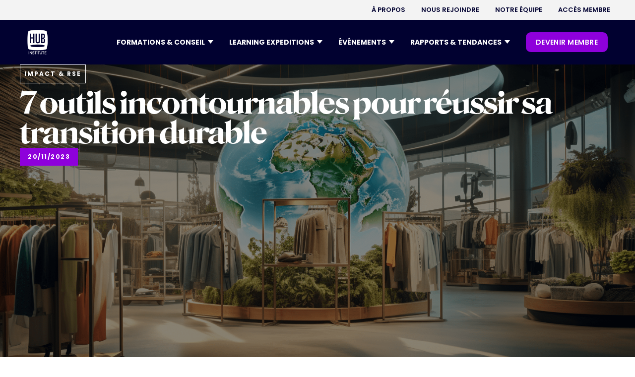

--- FILE ---
content_type: text/html
request_url: https://www.hubinstitute.com/articles/7-outils-incontournables-pour-reussir-sa-transition-durable?utm_medium=website&utm_source=zonemembre&utm_campaign=ARTICLE_transition_durable_impact
body_size: 21917
content:
<!DOCTYPE html><!-- Last Published: Wed Jan 21 2026 16:43:03 GMT+0000 (Coordinated Universal Time) --><html data-wf-domain="www.hubinstitute.com" data-wf-page="65e6fca09ad24e13a5fdda2f" data-wf-site="6488dd9f0d8ff8a9884d8482" lang="en" data-wf-collection="65e6fca09ad24e13a5fdda65" data-wf-item-slug="7-outils-incontournables-pour-reussir-sa-transition-durable"><head><meta charset="utf-8"/><title>Les outils pour la durabilité en entreprise, le guide essentiel pour le marketing, le digital, l’innovation et le retail.</title><meta content="Découvrez les 7 outils incontournables pour réussir la transition durable de votre entreprise. Le HUB Institute vous livre un guide complet pour des pratiques écoresponsables et un impact positif sur votre activité." name="description"/><meta content="Les outils pour la durabilité en entreprise, le guide essentiel pour le marketing, le digital, l’innovation et le retail." property="og:title"/><meta content="Découvrez les 7 outils incontournables pour réussir la transition durable de votre entreprise. Le HUB Institute vous livre un guide complet pour des pratiques écoresponsables et un impact positif sur votre activité." property="og:description"/><meta content="https://cdn.prod.website-files.com/649172e2020df806a7a33997/655c8e6bf2f63b3e663c9613_hubinstitute_transiton_durable%20(1).png" property="og:image"/><meta content="Les outils pour la durabilité en entreprise, le guide essentiel pour le marketing, le digital, l’innovation et le retail." property="twitter:title"/><meta content="Découvrez les 7 outils incontournables pour réussir la transition durable de votre entreprise. Le HUB Institute vous livre un guide complet pour des pratiques écoresponsables et un impact positif sur votre activité." property="twitter:description"/><meta content="https://cdn.prod.website-files.com/649172e2020df806a7a33997/655c8e6bf2f63b3e663c9613_hubinstitute_transiton_durable%20(1).png" property="twitter:image"/><meta property="og:type" content="website"/><meta content="summary_large_image" name="twitter:card"/><meta content="width=device-width, initial-scale=1" name="viewport"/><link href="https://cdn.prod.website-files.com/6488dd9f0d8ff8a9884d8482/css/hub-institute.webflow.shared.c28f3ce21.css" rel="stylesheet" type="text/css" integrity="sha384-wo884hqP+T083+8ppcf+wG99YzZhjxWdJo/4Vmj/rt5iaXHZMpGt7uHiKQxsD8VR" crossorigin="anonymous"/><link href="https://fonts.googleapis.com" rel="preconnect"/><link href="https://fonts.gstatic.com" rel="preconnect" crossorigin="anonymous"/><script src="https://ajax.googleapis.com/ajax/libs/webfont/1.6.26/webfont.js" type="text/javascript"></script><script type="text/javascript">WebFont.load({  google: {    families: ["Open Sans:300,300italic,400,400italic,600,600italic,700,700italic,800,800italic","Poppins:200,300,regular,500,600,700,800,900"]  }});</script><script type="text/javascript">!function(o,c){var n=c.documentElement,t=" w-mod-";n.className+=t+"js",("ontouchstart"in o||o.DocumentTouch&&c instanceof DocumentTouch)&&(n.className+=t+"touch")}(window,document);</script><link href="https://cdn.prod.website-files.com/6488dd9f0d8ff8a9884d8482/64c149ddfa52986105a8caaf_FAVICON.png" rel="shortcut icon" type="image/x-icon"/><link href="https://cdn.prod.website-files.com/6488dd9f0d8ff8a9884d8482/64c14a35a84727c2c7fa480d_WEBCLIP.png" rel="apple-touch-icon"/><link href="https://www.hubinstitute.com/articles/7-outils-incontournables-pour-reussir-sa-transition-durable" rel="canonical"/><link rel="stylesheet" href="https://cdn.jsdelivr.net/npm/swiper@8/swiper-bundle.min.css"/>
<style>
.swiper-pagination-bullets.swiper-pagination-horizontal {
	width: auto;
}
  
a {

 transition: box-shadow .35s, transform .35s, color .4s, background-color .3s; 
}
 
a:hover {
transform: translate3d(0, -2px, 0.01px);
}

.html-embed-7:hover {
    color: inherit !important;
}

  
/*** AGENDA ***/
.card-trends:nth-child(even){
  background-color: #fbf3ff !important;  
}
  
  .wg-default, .wg-default .country-selector {
    bottom: 0;
    position: fixed;
    left: 20px !important;
    right: auto !important;
}
  
  @media (min-width: 992px) {
    #surHeader,
    #headerNavWrapper {
      transition: transform 0.3s ease;
      will-change: transform;
    }
  }
  


</style>


<script type="text/javascript" src="https://cdn.weglot.com/weglot.min.js"></script>
<script>
    Weglot.initialize({
        api_key: 'wg_5a244b49510135d0ea004e9f9c2e7ed62'
    });
</script>


<!-- Google Tag Manager -->
<script>(function(w,d,s,l,i){w[l]=w[l]||[];w[l].push({'gtm.start':
new Date().getTime(),event:'gtm.js'});var f=d.getElementsByTagName(s)[0],
j=d.createElement(s),dl=l!='dataLayer'?'&l='+l:'';j.async=true;j.src=
'https://www.googletagmanager.com/gtm.js?id='+i+dl;f.parentNode.insertBefore(j,f);
})(window,document,'script','dataLayer','GTM-KBQTDPG');</script>
<!-- End Google Tag Manager -->


<!-- Start of HubSpot Embed Code -->
<script type="text/javascript" id="hs-script-loader" async defer src="//js.hs-scripts.com/1722292.js"></script>
<!-- End of HubSpot Embed Code -->





<!-- Données structurées article -->
<script type="application/ld+json">
{
  "@context": "https://schema.org",
  "@type": "Article",
  "mainEntityOfPage": {
    "@type": "WebPage",
    "@id": "https://hubinstitute.com/articles/7-outils-incontournables-pour-reussir-sa-transition-durable"
  },
  "headline": "7 outils incontournables pour réussir sa transition durable",
  "description": "Découvrez les 7 outils incontournables pour réussir la transition durable de votre entreprise. Le HUB Institute vous livre un guide complet pour des pratiques écoresponsables et un impact positif sur votre activité. ",
  "image": "https://cdn.prod.website-files.com/649172e2020df806a7a33997/655c8e6bf2f63b3e663c9613_hubinstitute_transiton_durable%20(1).png",  
  "author": {
    "@type": "Organization",
    "name": "HUB Institute"
  },  
  "publisher": {
    "@type": "Organization",
    "name": "HUB Institute",
    "logo": {
      "@type": "ImageObject",
      "url": "https://cdn.prod.website-files.com/6488dd9f0d8ff8a9884d8482/64916796fbb3a410da25422b_LOGO%20HUB%20INSTITUTE%20BLANC.svg"
    }
  },
  "datePublished": "Nov 20, 2023"
}
</script>

<!-- [Attributes by Finsweet] Social Share -->
<script defer src="https://cdn.jsdelivr.net/npm/@finsweet/attributes-socialshare@1/socialshare.js"></script>

<script src="https://cdnjs.cloudflare.com/ajax/libs/jquery/3.6.1/jquery.min.js" integrity="sha512-aVKKRRi/Q/YV+4mjoKBsE4x3H+BkegoM/em46NNlCqNTmUYADjBbeNefNxYV7giUp0VxICtqdrbqU7iVaeZNXA==" crossorigin="anonymous" referrerpolicy="no-referrer"></script>

<!-- [Attributes by Finsweet] Copy to clipboard -->
<script defer src="https://cdn.jsdelivr.net/npm/@finsweet/attributes-copyclip@1/copyclip.js"></script>

<!-- [Attributes by Finsweet] Table of Contents -->
<script defer src="https://cdn.jsdelivr.net/npm/@finsweet/attributes-toc@1/toc.js"></script>


<!-- Hide H2 RichText -->
<script>
document.addEventListener("DOMContentLoaded", function() {
    // Récupérer le contenu du bloc richtext
    var richtextContent = document.querySelector(".text-richtext-hub").innerHTML;

    // Vérifier si le contenu contient un élément h2
    if (richtextContent.indexOf("<h2>") === -1) {
        // Masquer la div avec l'ID "summary"
        document.querySelector("#summary").style.display = "none";
    }
});
</script>

<style>
.weglot-container { display:none; }


</style></head><body><div data-animation="default" class="header_nav_new w-nav" data-easing2="ease-out" data-easing="ease-out" data-collapse="medium" role="banner" data-no-scroll="1" data-duration="400" id="headerNavWrapper" data-doc-height="1"><div id="surHeader" class="container-nav-sur-header w-container"><div class="surheader-nav-wrapper"><div class="surheader-right-col"><nav role="navigation" class="surheader-menu-wrapper w-nav-menu"><ol role="list" class="header-nav-menu-list-2"><li class="header-nav-list-item-2"><a href="/a-propos" class="w-inline-block"><div class="header-nav-link-2 blue">À PROPOS</div></a></li><li class="header-nav-list-item-2"><a href="https://www.welcometothejungle.com/fr/companies/hub-institute" target="_blank" class="w-inline-block"><div class="header-nav-link-2 blue">NOUS REJOINDRE</div></a></li><li class="header-nav-list-item-2"><a href="https://www.hubinstitute.com/a-propos#equipe" class="w-inline-block"><div class="header-nav-link-2 blue">NOTRE ÉQUIPE</div></a></li><li class="header-nav-list-item-2 hubloft"><a href="/hubloft" class="w-inline-block"><div class="header-nav-link-2 blue">réservez NOS ESPACES</div></a></li><li class="header-nav-list-item-2"><a href="https://communities.hubinstitute.com/" class="w-inline-block"><div class="header-nav-link-2 blue">ACCÈS MEMBRE</div></a></li></ol></nav></div></div></div><div class="container-nav-header w-container"><div class="header-wrapper-navbar"><div class="logo-nav"><a href="/" class="link-block-44 w-inline-block"><img loading="lazy" src="https://cdn.prod.website-files.com/6488dd9f0d8ff8a9884d8482/64e4bfb70506b423790fe99e_logo-hubinstitute.png" alt="" class="logo-navbar"/></a></div><div class="header-right-nav"><nav role="navigation" class="new-header-nav-wrapper w-nav-menu"><div class="div-block-2786"><ol role="list" class="header-nav-menu-list-2"><li class="header-nav-list-item-2"><div data-delay="0" data-hover="false" class="dropdown-div-parent w-dropdown"><div class="toggle-btn-3 w-dropdown-toggle"><div class="header-nav-link-2 gras">FORMATIONS &amp; ConSEIL</div><img alt="" src="https://cdn.prod.website-files.com/6488dd9f0d8ff8a9884d8482/659832b72499953a77b20773_arrow.svg" class="brix---dropdown-chevron-5"/></div><nav class="dropdown-card-none w-dropdown-list"><div class="div-card-background consulting"><div class="div-dropdown-header-link"><div class="w-layout-grid drop-grid-link _1"><div class="header-nav-link-2 gras">CONSEIL</div><a href="/ai-consulting" class="dropdown-link-nav-2 white w-dropdown-link">CONSEIL EN IA GÉNÉRATIVE</a><a href="/regie-expert" class="dropdown-link-nav-2 white w-dropdown-link">Transformation DIGITALE</a><a href="#" class="dropdown-link-nav-2 white w-dropdown-link"></a></div><div class="w-layout-grid drop-grid-link _1"><div class="header-nav-link-2 gras">FORMATIONS</div><a href="/formations" class="dropdown-link-nav-2 white w-dropdown-link">TOUTES NOS FORMATIONS</a><a href="/formation/ia-generative" class="dropdown-link-nav-2 white w-dropdown-link">FORMATIONS IA</a><a href="/elearning/ia-generative" class="dropdown-link-nav-2 white w-dropdown-link">E-LEARNING IA</a><a href="/formation/sustainable" class="dropdown-link-nav-2 white w-dropdown-link">Formation ia &amp; RSE</a></div><div class="w-layout-grid drop-grid-link _2"><div class="header-nav-link-2 gras">KEYNOTES</div><a href="/toutes-nos-keynotes" class="dropdown-link-nav-2 white w-dropdown-link">Toutes nos keynotes</a><a href="https://www.hubinstitute.com/nos-keynotes/ces" class="dropdown-link-nav-2 white w-dropdown-link">KEYNOTE CES</a><a href="https://www.hubinstitute.com/nos-keynotes/nrf" class="dropdown-link-nav-2 white w-dropdown-link">KEYNOTE NRF</a><a href="https://www.hubinstitute.com/nos-keynotes/vivatech" class="dropdown-link-nav-2 white w-dropdown-link">Keynote VIVATECH</a></div></div></div></nav></div></li><li class="header-nav-list-item-2"><div data-delay="0" data-hover="false" class="dropdown-div-parent w-dropdown"><div class="toggle-btn-3 w-dropdown-toggle"><div class="header-nav-link-2 gras">Learning expeditions</div><img alt="" src="https://cdn.prod.website-files.com/6488dd9f0d8ff8a9884d8482/659832b72499953a77b20773_arrow.svg" class="brix---dropdown-chevron-5"/></div><nav class="dropdown-card-none dropdown-card-none-conseil w-dropdown-list"><div class="div-card-background _3"><a href="/learning-expeditions" class="dropdown-button-link w-button">TOUTES LES LEARNING EXPEDITIONS</a><div class="div-dropdown-header-link _2"><div class="w-layout-grid drop-grid-link _1"><div class="header-nav-link-2 gras">SALONs</div><div class="w-dyn-list"><div role="list" class="collection-list-61 w-dyn-items"><div role="listitem" class="w-dyn-item"><a href="http://www.hubinstitute.com/learning-expeditions/sxsw" class="dropdown-link-nav-2 white w-dropdown-link">SXSW Austin</a></div><div role="listitem" class="w-dyn-item"><a href="http://www.hubinstitute.com/learning-expeditions/viva-technology" class="dropdown-link-nav-2 white w-dropdown-link">Viva Technology</a></div><div role="listitem" class="w-dyn-item"><a href="http://www.hubinstitute.com/learning-expeditions/smart-city-barcelona" class="dropdown-link-nav-2 white w-dropdown-link">Smart City Expo World</a></div></div></div></div><div class="w-layout-grid drop-grid-link _1"><div class="header-nav-link-2 gras">Expériences</div><div class="w-dyn-list"><div role="list" class="collection-list-61 w-dyn-items"><div role="listitem" class="w-dyn-item"><a href="https://www.hubinstitute.com/learning-expeditions/china-innovation-experience" class="dropdown-link-nav-2 white w-dropdown-link">Hong Kong &amp; Shenzhen Experience</a></div><div role="listitem" class="w-dyn-item"><a href="http://www.hubinstitute.com/learning-expeditions/seoul-immersive-experience" class="dropdown-link-nav-2 white w-dropdown-link">Séoul Commerce Experience</a></div></div></div></div><div class="w-layout-grid drop-grid-link _1"><div class="header-nav-link-2 gras">Thématiques</div><div class="w-dyn-list"><div role="list" class="collection-list-61 w-dyn-items"><div role="listitem" class="w-dyn-item"><a href="https://www.hubinstitute.com/learning-expeditions#parcours-thematiques" class="dropdown-link-nav-2 white w-dropdown-link">Retail &amp; Exp. Client</a></div><div role="listitem" class="w-dyn-item"><a href="https://www.hubinstitute.com/learning-expeditions#parcours-thematiques" class="dropdown-link-nav-2 white w-dropdown-link">RSE</a></div><div role="listitem" class="w-dyn-item"><a href="https://www.hubinstitute.com/learning-expeditions#parcours-thematiques" class="dropdown-link-nav-2 white w-dropdown-link">AI &amp; TECH TRENDS</a></div></div></div></div></div></div></nav></div></li><li class="header-nav-list-item-2"><div data-delay="0" data-hover="false" class="dropdown-div-parent w-dropdown"><div class="toggle-btn-3 w-dropdown-toggle"><div class="header-nav-link-2 gras">évÉnements</div><img alt="" src="https://cdn.prod.website-files.com/6488dd9f0d8ff8a9884d8482/659832b72499953a77b20773_arrow.svg" class="brix---dropdown-chevron-5"/></div><nav class="dropdown-card-none w-dropdown-list"><div class="div-card-background"><a href="/tous-les-events" class="dropdown-button-link w-button">TOUS LES événements</a><a href="/devenir-partenaire" class="dropdown-button-link _2 w-button">DEVENIR PARTENAIRE</a><div class="div-dropdown-header-link"><div class="w-layout-grid drop-grid-link _1b"><div class="header-nav-link-2 gras">Forums</div><div class="w-dyn-list"><div role="list" class="collection-list-47 w-dyn-items"><div role="listitem" class="w-dyn-item"><a href="https://paris.hubforum.com/" class="dropdown-link-nav-2 white _1 w-dropdown-link">HUBFORUM : AI for Efficiency</a></div><div role="listitem" class="w-dyn-item"><a href="https://luxe.hubinstitute.com/" class="dropdown-link-nav-2 white _1 w-dropdown-link">Luxe Intelligenc.ia 3ᵉ édition</a></div><div role="listitem" class="w-dyn-item"><a href="https://www.pariseconomicforum.com/" class="dropdown-link-nav-2 white _1 w-dropdown-link">Paris Economic Forum</a></div></div></div><div class="header-nav-link-2 gras">Replays</div><a href="/tous-les-replays" class="dropdown-link-nav-2 white replay w-dropdown-link">Accéder aux replays</a></div><div class="w-layout-grid drop-grid-link _1b"><div class="header-nav-link-2 gras">HUBTALKS<br/></div><div class="w-dyn-list"><div role="list" class="collection-list-47 w-dyn-items"><div role="listitem" class="w-dyn-item"><a href="https://www.hubinstitute.com/hubtalk/omnicanal-commerce-cx" class="dropdown-link-nav-2 white _1 w-dropdown-link">Omnichannel Commerce &amp; CX</a></div><div role="listitem" class="w-dyn-item"><a href="https://www.hubinstitute.com/hubtalk/work-productivity" class="dropdown-link-nav-2 white _1 w-dropdown-link">Work &amp; Productivity</a></div><div role="listitem" class="w-dyn-item"><a href="https://www.hubinstitute.com/hubtalk/banking-assurance" class="dropdown-link-nav-2 white _1 w-dropdown-link">Banking &amp; Insurance</a></div></div></div></div><div class="w-layout-grid drop-grid-link"><div class="header-nav-link-2 gras">Dîners</div><div class="w-dyn-list"><div role="list" class="collection-list-47 w-dyn-items"><div role="listitem" class="w-dyn-item"><a href="https://www.hubinstitute.com/grand-diner-back-from-ces-nrf-partner" class="dropdown-link-nav-2 white _1 w-dropdown-link">Grand Dîner ‍Back from CES &amp; NRF 2026</a></div><div role="listitem" class="w-dyn-item"><a href="https://www.hubinstitute.com/diner-hubforum-ai-for-efficiency" class="dropdown-link-nav-2 white _1 w-dropdown-link">Grand Dîner HUBFORUM AI FOR EFFICENCY</a></div><div role="listitem" class="w-dyn-item"><a href="https://www.hubinstitute.com/diner-back-from-vivatech" class="dropdown-link-nav-2 white _1 w-dropdown-link">Grand Dîner Back from VivaTech</a></div></div></div></div></div></div></nav></div></li><li class="header-nav-list-item-3"><div data-delay="0" data-hover="false" class="dropdown-div-parent w-dropdown"><div class="toggle-btn-7 w-dropdown-toggle"><div class="header-nav-link-2 gras">RAPPORTS &amp; tendances</div><img alt="" src="https://cdn.prod.website-files.com/6488dd9f0d8ff8a9884d8482/659832b72499953a77b20773_arrow.svg" class="brix---dropdown-chevron-5"/></div><nav class="dropdown-card-none-2 w-dropdown-list"><div class="div-card-background-2"><div class="div-dropdown-header-link"><div class="w-layout-grid drop-grid-link _2a _22"><div class="header-nav-link-2 gras _2">RAPPORTS</div><a href="/tous-les-rapports" class="dropdown-link-nav-2 white _2 w-dropdown-link">Tous les rapports</a><div class="w-dyn-list"><div role="list" class="collection-list-51 w-dyn-items"><div role="listitem" class="w-dyn-item"><a href="https://www.hubinstitute.com/15-key-trends-to-watch-2026" class="dropdown-link-nav-2 white _1 w-dropdown-link">15 TRENDS FOR 2026</a></div><div role="listitem" class="w-dyn-item"><a href="https://www.hubinstitute.com/report/commerce-durable" class="dropdown-link-nav-2 white _1 w-dropdown-link">Commerce durable</a></div><div role="listitem" class="w-dyn-item"><a href="https://www.hubinstitute.com/report/best-of-slush-2025" class="dropdown-link-nav-2 white _1 w-dropdown-link">Best of Slush 2025</a></div><div role="listitem" class="w-dyn-item"><a href="https://www.hubinstitute.com/report/best-of-gitex-2025-un-monde-technologique-sans-limites-ni-frontieres" class="dropdown-link-nav-2 white _1 w-dropdown-link">Best of Gitex 2025 : un monde technologique sans limites ni frontières</a></div></div></div></div><div class="w-layout-grid drop-grid-link _2b"><div class="header-nav-link-2 gras">ARTICLES</div><a href="/tous-les-articles" class="dropdown-link-nav-2 white w-dropdown-link">TOUS LES ARtICLES</a><div class="w-dyn-list"><div role="list" class="collection-list-51 w-dyn-items"><div role="listitem" class="w-dyn-item"><a href="https://www.hubinstitute.com/articles/5-conseils-pour-ne-pas-se-faire-depasser-a-lere-de-lia" class="dropdown-link-nav-2 white _1 w-dropdown-link">5 conseils pour ne pas se faire dépasser à l&#x27;ère de l’IA</a></div><div role="listitem" class="w-dyn-item"><a href="https://www.hubinstitute.com/articles/3-questions-a-romain-rousselet-responsable-de-marches-reseaux-de-froid-chez-engie-solutions" class="dropdown-link-nav-2 white _1 w-dropdown-link">3 questions à Romain Rousselet, Responsable de Marchés réseaux de froid chez Engie Solutions</a></div><div role="listitem" class="w-dyn-item"><a href="http://www.hubinstitute.com/articles/les-10-campagnes-publicitaires-qui-ont-marque-les-cannes-lions-2025" class="dropdown-link-nav-2 white _1 w-dropdown-link">Les 10 campagnes publicitaires qui ont marqué les Cannes Lions 2025</a></div></div></div></div><div class="w-layout-grid drop-grid-link"><div class="header-nav-link-2 gras">CONTENUS</div><a href="/livres-blancs" class="dropdown-link-nav-2 white w-dropdown-link">LIVRES BLANCS</a><a href="/ouvrages" class="dropdown-link-nav-2 white w-dropdown-link">OUVRAGES</a><a href="/newsletters" class="dropdown-link-nav-2 white w-dropdown-link">NEWSLETTERS</a><a href="#" class="dropdown-link-nav-2 white w-dropdown-link"></a></div></div></div></nav></div></li><li class="header-nav-list-item-btn"><a href="/membership" class="button-nav-header-new _2 membre w-button">DEVENIR Membre</a></li><li class="header-nav-list-item-mobile _1"><a href="/a-propos" class="w-inline-block"><div class="header-nav-link-mobile _1">à PROPOS de nous</div></a></li><li class="header-nav-list-item-mobile"><a href="https://www.welcometothejungle.com/fr/companies/hub-institute" class="w-inline-block"><div class="header-nav-link-mobile">NOUS REJOINDRE</div></a></li><li class="header-nav-list-item-mobile"><a href="https://www.hubinstitute.com/a-propos#equipe" class="w-inline-block"><div class="header-nav-link-mobile">NOTRE ÉQUIPE</div></a></li><li class="header-nav-list-item-mobile"><a href="https://communities.hubinstitute.com/" class="w-inline-block"><div class="header-nav-link-mobile">ACCès membre</div></a></li><li class="header-nav-list-item-mobile"><a href="#" class="w-inline-block"><div class="header-nav-link-mobile"></div></a></li><li class="header-nav-list-item-mobile"><a href="#" class="w-inline-block"><div class="header-nav-link-mobile"></div></a></li></ol></div></nav><div class="hamburger-menu-wrapper w-nav-button"><div class="hamburger-menu-bar-top-2"></div><div class="hamburger-menu-bar-middle"></div><div class="hamburger-menu-bar-2-bottom"></div></div></div></div></div></div><div class="page-wrapper"><div class="global-styles w-embed"><style>

/* Make text look crisper and more legible in all browsers */
body {
  -webkit-font-smoothing: antialiased;
  -moz-osx-font-smoothing: grayscale;
  font-smoothing: antialiased;
  text-rendering: optimizeLegibility;
}

/* Focus state style for keyboard navigation for the focusable elements */
*[tabindex]:focus-visible,
  input[type="file"]:focus-visible {
   outline: 0.125rem solid #4d65ff;
   outline-offset: 0.125rem;
}

/* Get rid of top margin on first element in any rich text element */
.w-richtext > :not(div):first-child, .w-richtext > div:first-child > :first-child {
  margin-top: 0 !important;
}

/* Get rid of bottom margin on last element in any rich text element */
.w-richtext>:last-child, .w-richtext ol li:last-child, .w-richtext ul li:last-child {
	margin-bottom: 0 !important;
}

/* Prevent all click and hover interaction with an element */
.pointer-events-off {
	pointer-events: none;
}

/* Enables all click and hover interaction with an element */
.pointer-events-on {
  pointer-events: auto;
}

/* Create a class of .div-square which maintains a 1:1 dimension of a div */
.div-square::after {
	content: "";
	display: block;
	padding-bottom: 100%;
}

/* Make sure containers never lose their center alignment */
.container-medium,.container-small, .container-large {
	margin-right: auto !important;
  margin-left: auto !important;
}

/* 
Make the following elements inherit typography styles from the parent and not have hardcoded values. 
Important: You will not be able to style for example "All Links" in Designer with this CSS applied.
Uncomment this CSS to use it in the project. Leave this message for future hand-off.
*/
/*
a,
.w-input,
.w-select,
.w-tab-link,
.w-nav-link,
.w-dropdown-btn,
.w-dropdown-toggle,
.w-dropdown-link {
  color: inherit;
  text-decoration: inherit;
  font-size: inherit;
}
*/

/* Apply "..." after 3 lines of text */
.text-style-3lines {
	display: -webkit-box;
	overflow: hidden;
	-webkit-line-clamp: 3;
	-webkit-box-orient: vertical;
}

/* Apply "..." after 2 lines of text */
.text-style-2lines {
	display: -webkit-box;
	overflow: hidden;
	-webkit-line-clamp: 2;
	-webkit-box-orient: vertical;
}

/* Adds inline flex display */
.display-inlineflex {
  display: inline-flex;
}

/* These classes are never overwritten */
.hide {
  display: none !important;
}

@media screen and (max-width: 991px) {
    .hide, .hide-tablet {
        display: none !important;
    }
}
  @media screen and (max-width: 767px) {
    .hide-mobile-landscape{
      display: none !important;
    }
}
  @media screen and (max-width: 479px) {
    .hide-mobile{
      display: none !important;
    }
}
 
.margin-0 {
  margin: 0rem !important;
}
  
.padding-0 {
  padding: 0rem !important;
}

.spacing-clean {
padding: 0rem !important;
margin: 0rem !important;
}

.margin-top {
  margin-right: 0rem !important;
  margin-bottom: 0rem !important;
  margin-left: 0rem !important;
}

.padding-top {
  padding-right: 0rem !important;
  padding-bottom: 0rem !important;
  padding-left: 0rem !important;
}
  
.margin-right {
  margin-top: 0rem !important;
  margin-bottom: 0rem !important;
  margin-left: 0rem !important;
}

.padding-right {
  padding-top: 0rem !important;
  padding-bottom: 0rem !important;
  padding-left: 0rem !important;
}

.margin-bottom {
  margin-top: 0rem !important;
  margin-right: 0rem !important;
  margin-left: 0rem !important;
}

.padding-bottom {
  padding-top: 0rem !important;
  padding-right: 0rem !important;
  padding-left: 0rem !important;
}

.margin-left {
  margin-top: 0rem !important;
  margin-right: 0rem !important;
  margin-bottom: 0rem !important;
}
  
.padding-left {
  padding-top: 0rem !important;
  padding-right: 0rem !important;
  padding-bottom: 0rem !important;
}
  
.margin-horizontal {
  margin-top: 0rem !important;
  margin-bottom: 0rem !important;
}

.padding-horizontal {
  padding-top: 0rem !important;
  padding-bottom: 0rem !important;
}

.margin-vertical {
  margin-right: 0rem !important;
  margin-left: 0rem !important;
}
  
.padding-vertical {
  padding-right: 0rem !important;
  padding-left: 0rem !important;
}


.link-block-44 {
    width: 100%;
    height: 50px;
}

/*
menu list desktop - hide on screens less than 1300px width 
@media screen and (max-width: 1168px){
  .w-nav .w-nav-menu {
      display: none;
  }
  .container-nav-sur-header {  
      display: none;
  }
}

hamburger icon - display on screens less than 1300px width 
@media screen and (max-width: 1168px){
  .w-nav .w-nav-button {
      display: block;
  }
  .container-nav-sur-header {  
      display: flex;
  }
}
*/
</style></div><main class="main-wrapper"><div class="header_container is-full"><div class="bg-header"><img loading="lazy" alt="" src="https://cdn.prod.website-files.com/649172e2020df806a7a33997/655c8e6bf2f63b3e663c9613_hubinstitute_transiton_durable%20(1).png" sizes="100vw" srcset="https://cdn.prod.website-files.com/649172e2020df806a7a33997/655c8e6bf2f63b3e663c9613_hubinstitute_transiton_durable%20(1)-p-500.png 500w, https://cdn.prod.website-files.com/649172e2020df806a7a33997/655c8e6bf2f63b3e663c9613_hubinstitute_transiton_durable%20(1)-p-800.png 800w, https://cdn.prod.website-files.com/649172e2020df806a7a33997/655c8e6bf2f63b3e663c9613_hubinstitute_transiton_durable%20(1)-p-1080.png 1080w, https://cdn.prod.website-files.com/649172e2020df806a7a33997/655c8e6bf2f63b3e663c9613_hubinstitute_transiton_durable%20(1).png 1456w" class="img-header"/></div><div class="filtre-bg-header d-none"></div><div class="content-container-header is-100"><div class="title-wrapper"><div class="text-style-categorie-general is-white">Impact &amp; RSE</div><h1 class="heading-style-roslindale-66 is-white">7 outils incontournables pour réussir sa transition durable</h1><div class="wrapper_button"><div class="text-style-button-violet">20/11/2023</div><div class="text-style-time w-dyn-bind-empty"></div></div></div></div></div><div class="section-content-article-image"><div class="padding-global"><div class="container-large"><div class="padding-section-small article"><div class="div-block-129"><div class="content-article_wrapper is-video full"><div class="title-video-wrapper w-condition-invisible"><div class="text-style-categorie-general">Impact &amp; RSE</div><div class="wrapper_button"><div class="text-style-button-violet">20/11/2023</div><div class="text-style-time black">temps de visionnage :</div><div class="text-style-time black w-dyn-bind-empty"></div></div><h1 class="heading-style-roslindale-54">7 outils incontournables pour réussir sa transition durable</h1></div><div class="div-block-130"><div class="left-block-content"><div class="block-audio-rs margin-bottom-16"><div class="block-audio w-condition-invisible"><div class="text-block-11">Ecouter cet article</div></div><div class="block-rs"><div class="text-block-10">Partager cet article</div><div class="rs-share-block"><a fs-socialshare-element="twitter" href="#" class="w-inline-block"><img src="https://cdn.prod.website-files.com/6488dd9f0d8ff8a9884d8482/651a7adf4b039af722e989d6_logo-x.png" loading="lazy" alt="" class="rs-blog"/></a><a fs-socialshare-element="linkedin" href="#" class="w-inline-block"><img src="https://cdn.prod.website-files.com/6488dd9f0d8ff8a9884d8482/6495a0f78c5090a3004a51b4_linkedin-share.svg" loading="lazy" alt="" class="rs-blog"/></a><a fs-socialshare-element="facebook" href="#" class="w-inline-block"><img src="https://cdn.prod.website-files.com/6488dd9f0d8ff8a9884d8482/6495a0f7049ed0afbb38e5c8_facebook-share.svg" loading="lazy" alt="" class="rs-blog"/></a><a id="share-mail" href="#" class="mail-share w-inline-block"><img src="https://cdn.prod.website-files.com/6488dd9f0d8ff8a9884d8482/6495a0f735b706f1aa713185_mail-share.svg" loading="lazy" alt="" class="icon-email"/></a><a fs-copyclip-element="click" href="#" class="w-inline-block"><img src="https://cdn.prod.website-files.com/6488dd9f0d8ff8a9884d8482/6495a0f7b7188b7b3e8f8f48_link-share.svg" loading="lazy" alt="" class="icon-copylink"/></a></div></div><div class="bloc-redacteur"><div class="w-dyn-list"><div role="list" class="w-dyn-items"><div role="listitem" class="collection-item-28 w-dyn-item"><img loading="lazy" src="https://cdn.prod.website-files.com/649172e2020df806a7a33997/6527c1e868b194c148d5dbdc_carla-min.png" alt="" class="image-ecrivain"/><div><div class="text-redacteur">Carla De Jesus</div><div class="text-redacteur2">Content Marketing Producer</div></div></div></div></div></div><div class="bloc-redacteur w-condition-invisible"><div class="w-dyn-list"><div class="w-dyn-empty"><div>No items found.</div></div></div></div><div class="bloc-redacteur w-condition-invisible"><div class="w-dyn-list"><div class="w-dyn-empty"><div>No items found.</div></div></div></div></div><div id="summary" class="block-sommaire"><div class="container_sommaire"><div class="text-block-90">Sommaire</div><div fs-toc-element="ix-trigger" class="fs-toc_link-wrapper"><a fs-toc-element="link" href="#" class="fs-toc_link w-inline-block"><div>This is some text inside of a div block.</div></a><div class="summary-separator"></div><div class="fs-toc_h-trigger"></div></div></div></div><div class="block-partenairiat w-condition-invisible"><div class="block-partenariat"><div class="text-block-12">En partenariat avec</div><img loading="lazy" alt="" src="" class="w-dyn-bind-empty"/></div></div><div class="w-embed"><style>
.block-sommaire {
 	overflow-y: auto;
}
</style></div></div><div class="right-block-content"><div class="div-block-147 w-condition-invisible"><div class="video-13 w-dyn-bind-empty w-video w-embed"></div></div><div class="text-style-intro"> À quelques jours de la COP 28 et dans un contexte mouvementé autour du développement durable, développer une approche approfondie des enjeux environnementaux est incontournable. Les entreprises, tout comme les acteurs publics, sont invités à mettre en place les efforts nécessaires pour atteindre un monde plus innovant, stabilisé et bien évidemment, plus responsable. Découvrez un arsenal de sept outils, soigneusement sélectionnés par nos experts, à intégrer dans votre stratégie 2024 pour propulser votre entreprise vers une transition durable et innovante. Communication commerciale, personnalisation à grande échelle, l&#x27;analyse des tendances, et bien plus encore.</div><div fs-toc-offsettop="6rem" fs-toc-element="contents" class="text-richtext-hub w-richtext"><div class="w-embed w-script"><!--HubSpot Call-to-Action Code --><span class="hs-cta-wrapper" id="hs-cta-wrapper-c6d161b7-0ad1-48a4-a74c-b10977b55424"><span class="hs-cta-node hs-cta-c6d161b7-0ad1-48a4-a74c-b10977b55424" id="hs-cta-c6d161b7-0ad1-48a4-a74c-b10977b55424"><!--[if lte IE 8]><div id="hs-cta-ie-element"></div><![endif]--><a href="https://cta-redirect.hubspot.com/cta/redirect/1722292/c6d161b7-0ad1-48a4-a74c-b10977b55424" target="_blank" rel="noopener"><img class="hs-cta-img" id="hs-cta-img-c6d161b7-0ad1-48a4-a74c-b10977b55424" style="border-width:0px;" src="https://no-cache.hubspot.com/cta/default/1722292/c6d161b7-0ad1-48a4-a74c-b10977b55424.png"  alt="Participez à l&#39;Impact Paris Summit 2023 !"/></a></span><script charset="utf-8" src="https://js.hscta.net/cta/current.js"></script><script type="text/javascript"> hbspt.cta.load(1722292, 'c6d161b7-0ad1-48a4-a74c-b10977b55424', {"useNewLoader":"true","region":"na1"}); </script></span><!-- end HubSpot Call-to-Action Code --></div><p>‍</p><h2>AVISIA : votre data engagée au service de la transition durable</h2><p><a href="https://communities.hubinstitute.com/companies/33f2799f-7ce4-ed11-9f72-000d3a49e376/avisia?utm_source=article&amp;utm_medium=website&amp;utm_campaign=2023_11_content&amp;utm_term=2023_11_content_marketing_digital_innovation_retail&amp;utm_content=2023_11_content_marketing_digital_innovation_retail">AVISIA</a> s’impose aujourd’hui comme un leader dans le domaine de la data, du digital et de la technologie, offrant des solutions expertes aux secteurs du retail, de la mode, du luxe, de la banque ainsi que de l’alimentaire. Spécialisé en projets data centric, AVISIA se distingue par son engagement indéfectible en faveur de la transition durable. </p><p>Chez AVISIA, la data n&#x27;est pas simplement un outil, c&#x27;est une force transformatrice. Le cabinet met la data au service de la transformation durable en aidant ses clients à maîtriser leur empreinte carbone, développer de nouveaux modèles de consommation, rendre leur supply chain plus responsable et mesurer la performance de nouveaux modèles de business. Avec une approche centrée sur l&#x27;humain, AVISIA accompagne également les organismes d&#x27;intérêt général et soutient activement des associations dans leurs missions.</p><p>Le Label IMPACT, initiative phare d&#x27;AVISIA, incarne leur engagement sociétal et environnemental. Il matérialise une contribution directe, via des projets concrets, et indirecte, par le biais de la sensibilisation, aux enjeux de transformation durable. La démarche RSE d&#x27;AVISIA, récompensée par la Médaille d&#x27;OR Ecovadis, les place parmi les entreprises les plus performantes, démontrant ainsi leur capacité à allier conseil en données et transition durable pour accélérer le changement. Avec AVISIA, chaque action compte, chaque donnée compte, car la transformation durable commence par des initiatives concrètes et une expertise doublement impactante.</p><h2>Greenmetrics : mesurez, analysez et transformez vos activités numériques vers une durabilité inégalée</h2><p>Mesurez et analysez l&#x27;impact environnemental et social de vos activités numériques en temps réel pour réduire votre empreinte carbone et piloter votre stratégie RSE avec simplicité et efficacité. Parmi ces trois offres, laquelle sera la plus adaptée à vos besoins? </p><p><a href="https://communities.hubinstitute.com/companies/b2381c74-efc3-ed11-9f71-000d3a45d770/greenmetrics?utm_source=article&amp;utm_medium=website&amp;utm_campaign=2023_11_content&amp;utm_term=2023_11_content_marketing_digital_innovation_retail&amp;utm_content=2023_11_content_marketing_digital_innovation_retail">Greenmetrics</a> Analytics, un outil plug&amp;play qui garantit sobriété et éco-conception pour optimiser la performance de votre site web.</p><p>Greenmetrics Ads révolutionne la décarbonation des campagnes publicitaires numériques, notamment l&#x27;impact environnemental de la production à l&#x27;exposition de la campagne. Être acteur du changement devient une réalité, renforçant votre innovation et votre compétitivité tout en intégrant les enjeux du numérique à vos engagements RSE et votre bilan carbone</p><p>Faites des économies en minimisant les coûts grâce à une stratégie de sobriété numérique. Testez l&#x27;impact environnemental de vos pages web gratuitement avec l&#x27;URL Checker.</p><p>Greenmetrics Enterprise propose une solution complète pour maîtriser le bilan carbone numérique de votre entreprise, mesurant et analysant l&#x27;impact environnemental de votre parc informatique et de vos activités numériques.</p><p>Avec Greenmetrics, la pollution numérique devient une réalité maîtrisée pour un avenir numérique plus durable.</p><p>‍</p><figure class="w-richtext-align-center w-richtext-figure-type-image"><div><img src="https://cdn.prod.website-files.com/649172e2020df806a7a33997/655c77d9acd0c79a946e5415_--28QXQqvvBDtIKK4mPsFVzf9Tv1eEXSka_brbN9v9YrLhUgNVC_auydJ4Mq92iEj8OCP8j9OZyRyyEy_VgOL1ybPkMxVdCu7FWhXHrTBOVRXyxqEBlhGHuJzapUiMtZ-7zzIhbdJGbNNv8GQRdUNPU.png" loading="lazy" alt=""/></div></figure><p>‍</p><h2>South Pole : le partenaire de transition énergétique et de compensation carbone pour votre entreprise </h2><p><a href="https://communities.hubinstitute.com/companies/5f061362-5deb-ed11-907c-002248846cf8/south-pole?utm_source=article&amp;utm_medium=website&amp;utm_campaign=2023_11_content&amp;utm_term=2023_11_content_marketing_digital_innovation_durabilite&amp;utm_content=2023_11_content_marketing_digital_innovation_">South Pole</a> se positionne en leader pour catalyser la transition vers une réalité à faible émission de carbone.  Avec une équipe de plus de 1 200 experts dédiés, South Pole vous accompagne vers des solutions innovantes pour atténuer les risques et atteindre vos objectifs de développement durable. L’entreprise joue également un rôle crucial dans la structuration et la gestion de pools de capitaux, et collabore avec des clients des secteurs privé et public pour générer des actifs et un impact climatique grâce à des investissements climatiques stratégiques. </p><p>Un parcours climatique réalisé en 5 étapes permet de concrétiser vos ambitions climatiques, de mesurer l’empreinte à la communication des résultats. Que ce soit dans les énergies renouvelables, l’économie circulaire ou les solutions numériques, South Pole offre des conseils avisés et des intégrations logicielles pour renforcer votre programme de développement durable. </p><p>‍</p><figure class="w-richtext-align-center w-richtext-figure-type-image"><div><img src="https://cdn.prod.website-files.com/649172e2020df806a7a33997/655c77d9577146a164b25521_Vmp-v_UyGYxSftdL0sJniDhoaudCQ7MEoTAvWYzQwato9qM3UqC8pAlau8xtzdn9chlD88DDnxAWaTdViE8Gl6mLaWbhAWUV2biAFXAvgYfXH7vGSq7eLciwdWJQ-AFl8Ak-uxPU91zPeEf1i2e1fLc.png" loading="lazy" alt=""/></div></figure><p>‍</p><h2>Johnson Controls : l’innovation au service de bâtiments durables et performants </h2><p>Chez <a href="https://communities.hubinstitute.com/companies/63c467c1-5beb-ed11-907c-002248846cf8/johnson-controls?utm_source=article&amp;utm_medium=website&amp;utm_campaign=2023_11_content&amp;utm_term=2023_11_content_marketing_digital_innovation_durabilite&amp;utm_content=2023_11_content_marketing_digital_innovation_">Johnson Controls</a>, la technologie de pointe est au cœur de leur engagement envers la performance et l’efficacité des bâtiments afin de créer un avenir sûr et durable. Dans une démarche engagée en faveur du développement durable, Johnson Controls propose le plus large portefeuille de produits, technologies, logiciels et services pour les bâtiments. De la sécurité à la réfrigération industrielle, en passant par la gestion technique des bâtiments et la performance énergétique, l&#x27;entreprise propose des solutions complètes pour des bâtiments plus intelligents et durables.</p><p>Johnson Controls accompagne ses clients tout au long du cycle de vie de leurs bâtiments tertiaires et industriels, en optimisant leur fonctionnement pour une activité et des installations au sommet de leurs performances. </p><p>Que ce soit pour une conception assistée, une approche collaborative, ou des solutions pour des bâtiments intelligents, Johnson Controls se positionne comme le partenaire idéal pour des bâtiments plus durables, confortables, écoénergétiques et évolutifs. Leur engagement vers la durabilité se manifeste dans des solutions innovantes telles que le système OpenBlue, pour créer des espaces dynamiques où les bâtiments prennent vie.</p><p>Avec Johnson Controls, votre parcours vers un avenir bâti sur la durabilité est accompagné par une expertise mondiale, des décisions basées sur les données, et une approche collaborative pour maximiser l&#x27;impact sur vos besoins les plus importants, avec une réduction des coûts, des échéances respectées et une optimisation du retour sur investissement. De la climatisation aux solutions pour le commerce de détail, Johnson Controls façonne un avenir où la technologie joue un rôle centrale dans la construction d’un monde plus durable et sécurisé. </p><figure class="w-richtext-align-center w-richtext-figure-type-image"><div><img src="https://cdn.prod.website-files.com/649172e2020df806a7a33997/655c77d9d1a9d50d57390cdd_P-XH4EM2Ek4uLcZDNmmN-DvbVYW60_zFXSEq2PsvBHJz9J_LdL5plN5UuWIVJ_36ZsUpnF7eTRX21-PU95taYetuKZeapId12xAze2j1nnN5dF-9Ba536r_lTJrKNvAQJOJDIZRCckeKkgNJxgfeGRY.png" loading="lazy" alt=""/></div></figure><h2>EIT InnoEnergy pour accélérer votre transition énergétique</h2><p><a href="https://communities.hubinstitute.com/companies/2dd57791-9357-ee11-9937-000d3a49e792/eit-inno-energy?utm_source=article&amp;utm_medium=website&amp;utm_campaign=2023_11_content&amp;utm_term=2023_11_content_marketing_digital_innovation_durabilite&amp;utm_content=2023_11_content_marketing_digital_innovation_">EIT InnoEnergy </a>se positionne dans l’accélération des innovations en matière d’énergie durable, pour contribuer à décarboner l’Europe d’ici 2050. L’entreprise se distingue par son leadership dans trois chaînes de valeur industrielles cruciales :  </p><p>‍</p><ol role="list"><li>L’alliance européenne des batteries (EBA)</li><li>Le centre européen d’accélération de l’hydrogène vert</li><li>L’alliance européenne de l’industrie photovoltaïque solaire. </li></ol><p>‍</p><p>Chez EIT InnoEnergy, la durabilité va au-delà de la réduction des émissions, elle englobe la viabilité commerciale, l’innovation constante et la compétitivité accumulée. Les solutions proposées visent à soutenir des innovations énergétiques durables qui offrent de nouvelles technologies pionnières tout en particulier les coûts énergétiques, qui améliorent les performances du système, et notamment les émissions de gaz à effet de serre. </p><p>Vous êtes en pleine transition énergétique; EIT InnoEnergy, vous propose des produits et services commercialement viables, des cours professionnels, ainsi que des rapports sur les technologies, les tendances et les défis énergétiques. </p><p>Les innovateurs bénéficient d’un partenariat de confiance et d’un investisseur averti pour transformer votre entreprise en succès mondial au service d’un monde durable.</p><p>‍</p><p>Les différents domaines dont EIT InnoEnergy intervient : </p><ul role="list"><li>Stockage d’énergie</li><li>Bâtiments et villes durables</li><li>Énergies renouvelables</li><li>Réseau électrique intelligent</li><li>Efficacité énergétique</li><li>Énergie pour l’économie circulaire</li><li>Énergie pour les transports et la mobilité</li></ul><figure class="w-richtext-align-center w-richtext-figure-type-image"><div><img src="https://cdn.prod.website-files.com/649172e2020df806a7a33997/655c77d937e24db9c4362215_k7KO8CpXbwXyaNkoOYyx87HXBLDGalS6Fyg0gmcS6bPK2SKom8UUql5ZRvEydDv5nZJYCqVUPrigSTNOImv4YwL-XXG-KqJ56AlrpYClPHCoiFdxXqwhEugDLchgoEgrqlfQquiCKAgnY1B5bz7l5b8.png" loading="lazy" alt=""/></div></figure><h2>Reforest’Action, innover pour un avenir durable avec la reforestation à grande échelle</h2><p>Acteur mondial de la reforestation et de l’agroforesterie, <a href="https://communities.hubinstitute.com/companies/14875d68-5ceb-ed11-907c-002248846cf8/reforest-action?utm_source=article&amp;utm_medium=website&amp;utm_campaign=2023_11_content&amp;utm_term=2023_11_content_marketing_digital_innovation_durabilite&amp;utm_content=2023_11_content_marketing_digital_innovation_">Resforest’Action </a>propose des solutions fondées sur la nature pour répondre aux enjeux environnementaux et climatiques. Sa mission ambitieuse vise à régénérer les écosystèmes terrestres à grande échelle, en combinant expérience sur le terrain, engagement communautaire, science et technologie. Cette société met l’accent sur la mesure d’impact et se distingue en suivant sur 30 ans, quatre séries d’indicateurs clés; la solution climat, l’agriculture régénératrice, les projets de régénération et les forêts urbaines. Cela permet de démontrer ainsi l&#x27;efficacité environnementale et la création de valeur générée par ces différents projets.</p><p>Reforest’Action conçoit et développe des projets multiples, allant de la reforestation à l’agroforesterie afin d’agir pour la neutralité carbone mondiale, tout en investissant dans des projets certifiés qui génèrent des co-bénéfices pour la biodiversité et les communautés locales. Grâce à une plateforme technologique puissante, lancée en 2021, Reforest&#x27;Action assure le suivi, l&#x27;agrégation et l&#x27;analyse de données scientifiques et de terrain, permettant d&#x27;agir à grande échelle tout en garantissant la transparence. Pour les organisations recherchant des solutions durables, Reforest&#x27;Action offre une approche innovante et technologique, répondant aux enjeux climatiques et environnementaux tout en créant des impacts positifs sur les communautés et la biodiversité.</p><figure class="w-richtext-align-center w-richtext-figure-type-image"><div><img src="https://cdn.prod.website-files.com/649172e2020df806a7a33997/655c77d9c1676497dc0f3615_0G28PEcTq8BRyJQcAXDNibMkdmSFtLM2k1ZFpGqj9RFO8bBvMDh1TvXVPRdO7PHo6hMX47tgtNvO1LOi9jyhsovd8Ik6QhfeXI1P2AjggPsd2T_fSgqzZJjOn9EoB3vSgwM4gWV6nGOh2pu6i9_H9Co.png" loading="lazy" alt=""/></div></figure><p>‍</p><h2>Greenspector : l’énergie verte pour un retail durable et performant</h2><p>Il est temps d&#x27;envisager la possibilité de sélectionner des terminaux à la fois durables, performants, maîtrisant les coûts et l’impact environnemental tout en améliorant l’expérience utilisateur ! Et bien, avec <a href="https://communities.hubinstitute.com/companies/13c8d0cd-0eef-ed11-907c-002248846cf8/greenspector?utm_source=article&amp;utm_medium=website&amp;utm_campaign=2023_11_content&amp;utm_term=2023_11_content_marketing_digital_innovation_durabilite&amp;utm_content=2023_11_content_marketing_digital_innovation_">Greenspector</a>, c’est possible ! Face à la nécessité de concilier performance, durabilité et mobilité, GreenSpector propose Fleet Selection, une plateforme intuitive qui simplifie le processus de sélection des appareils. Avec cette plateforme, il est possible de comparer l’autonomie, la durée de vie de la batterie, la réparabilité et la robustesse des appareils pour simplifier vos prises de décision.</p><p>Dans le monde mobile du retail, chaque seconde compte. GreenSpector s’intègre parfaitement dans votre stratégie, améliorant l’expérience utilisateur, prolongeant l’autonomie des batteries, et optimisant les performances. Que vous soyez dans le e-commerce, ou le retail physique, cette solution offre un comparatif multi-critères, prenant en compte l&#x27;autonomie, la durée de vie de la batterie, la réparabilité et la robustesse des appareils. </p><p>‍</p><h2>Passez à la vitesse supérieure : explorez, participez et transformez votre expérience digitale et durable</h2><p>Vous êtes à la recherche d&#x27;une expérience premium Vous avez trouvé la solution parfaite ? Rencontrez votre partenaire de demain! Nous avons créé la première plateforme d’échange pour mener votre transition durable de manière accélérée.</p><p>En devenant <a href="https://communities.hubinstitute.com/?utm_source=Article&amp;utm_medium=website&amp;utm_campaign=2023_11_membership&amp;utm_term=2023_11_membership&amp;utm_content=2023_11_membership">membre du HUB Institute</a>, vous ouvrez la porte à une année enrichissante avec notre plateforme en ligne, HUB Communities. Accédez à un agenda complet d&#x27;événements, des replays, des rapports de tendances, et bien plus encore. Plongez au cœur des insights sectoriels et business, découvrez le meilleur des grands salons internationaux, et participez activement à nos rendez-vous.</p><p>‍</p><div class="w-embed w-script"><!--HubSpot Call-to-Action Code --><span class="hs-cta-wrapper" id="hs-cta-wrapper-c6d161b7-0ad1-48a4-a74c-b10977b55424"><span class="hs-cta-node hs-cta-c6d161b7-0ad1-48a4-a74c-b10977b55424" id="hs-cta-c6d161b7-0ad1-48a4-a74c-b10977b55424"><!--[if lte IE 8]><div id="hs-cta-ie-element"></div><![endif]--><a href="https://cta-redirect.hubspot.com/cta/redirect/1722292/c6d161b7-0ad1-48a4-a74c-b10977b55424" target="_blank" rel="noopener"><img class="hs-cta-img" id="hs-cta-img-c6d161b7-0ad1-48a4-a74c-b10977b55424" style="border-width:0px;" src="https://no-cache.hubspot.com/cta/default/1722292/c6d161b7-0ad1-48a4-a74c-b10977b55424.png"  alt="Participez à l&#39;Impact Paris Summit 2023 !"/></a></span><script charset="utf-8" src="https://js.hscta.net/cta/current.js"></script><script type="text/javascript"> hbspt.cta.load(1722292, 'c6d161b7-0ad1-48a4-a74c-b10977b55424', {"useNewLoader":"true","region":"na1"}); </script></span><!-- end HubSpot Call-to-Action Code --></div></div><div class="block-3images w-condition-invisible"><div class="left-3images"><img alt="" loading="lazy" src="" class="_3_img1 w-dyn-bind-empty"/></div><div class="right-3images"><img alt="" loading="lazy" src="" class="_3_img2 w-dyn-bind-empty"/><img alt="" loading="lazy" src="" class="_3_img3 w-dyn-bind-empty"/></div></div><div class="test w-condition-invisible"><div class="flex"><img alt="" loading="lazy" src="" class="_4_img1 w-dyn-bind-empty"/><img alt="" loading="lazy" src="" class="_4_img3 w-dyn-bind-empty"/></div><div class="flex"><img alt="" loading="lazy" src="" class="_4_img2 w-dyn-bind-empty"/><img alt="" loading="lazy" src="" class="_4_img4 w-dyn-bind-empty"/></div></div><section class="copyright-image w-condition-invisible"><div class="text-block-61 w-dyn-bind-empty"></div></section><div><div><strong>Par</strong></div><div>Carla De Jesus</div><div>Content Marketing Producer</div></div></div></div></div></div></div></div></div></div><div class="section_plusdarticles"><div class="padding-global"><div class="container-large"><div class="padding-section-medium"><div class="plusdarticles-title-wrapper"><p class="heading-style-h2-compo-1 article">VOUS AIMEREZ</p><p class="heading-style-h2-compo-2 article">Aussi</p></div><div class="plusdarticles-content-wrapper"><div class="flex-70-30"><div class="_70-img"><div class="w-dyn-list"><div role="list" class="w-dyn-items"><div role="listitem" class="w-dyn-item"><div class="div-block-74"><a href="/articles/ces-top-innovations-technologiques" class="link-block-others w-inline-block"><div class="categorie-article is-white">Impact &amp; RSE</div><div class="text-style-title-vid-img">Les 10 innovations qui ont marqué le CES 2025</div></a><div class="video-others stop-autoplay w-dyn-bind-empty w-video w-embed"></div><img src="https://cdn.prod.website-files.com/649172e2020df806a7a33997/67891c6e26677d46b064d62b_CES%202025%2010%20innovations%20incontournables%20-%20HUB%20Institute.png" loading="lazy" alt="" sizes="100vw" srcset="https://cdn.prod.website-files.com/649172e2020df806a7a33997/67891c6e26677d46b064d62b_CES%202025%2010%20innovations%20incontournables%20-%20HUB%20Institute-p-500.png 500w, https://cdn.prod.website-files.com/649172e2020df806a7a33997/67891c6e26677d46b064d62b_CES%202025%2010%20innovations%20incontournables%20-%20HUB%20Institute-p-800.png 800w, https://cdn.prod.website-files.com/649172e2020df806a7a33997/67891c6e26677d46b064d62b_CES%202025%2010%20innovations%20incontournables%20-%20HUB%20Institute.png 889w" class="image-128"/></div></div></div></div></div><div class="_30-img"><div class="w-dyn-list"><div role="list" class="w-dyn-items"><div role="listitem" class="w-dyn-item"><div class="div-block-74"><a href="/articles/grandes-tendances-de-2025-un-eclairage-sur-les-transformations-a-venir" class="link-block-others w-inline-block"><div class="categorie-article is-white">Impact &amp; RSE</div><div class="text-style-title-vid-img">Grandes tendances de 2025 : un éclairage sur les transformations à venir</div></a><div class="video-others stop-autoplay w-dyn-bind-empty w-video w-embed"></div><img src="https://cdn.prod.website-files.com/649172e2020df806a7a33997/677fdfcde794efb63e10b733_Grandes%20tendances%202025.png" loading="lazy" alt="" sizes="100vw" srcset="https://cdn.prod.website-files.com/649172e2020df806a7a33997/677fdfcde794efb63e10b733_Grandes%20tendances%202025-p-500.png 500w, https://cdn.prod.website-files.com/649172e2020df806a7a33997/677fdfcde794efb63e10b733_Grandes%20tendances%202025-p-800.png 800w, https://cdn.prod.website-files.com/649172e2020df806a7a33997/677fdfcde794efb63e10b733_Grandes%20tendances%202025-p-1080.png 1080w, https://cdn.prod.website-files.com/649172e2020df806a7a33997/677fdfcde794efb63e10b733_Grandes%20tendances%202025.png 1456w" class="image-130"/></div></div></div></div></div></div><div class="flex-70-30 is-reverse"><div class="_70-img"><div class="w-dyn-list"><div role="list" class="w-dyn-items"><div role="listitem" class="w-dyn-item"><div class="div-block-74"><a href="/articles/4-idees-pour-gerer-la-crise-du-coronavirus-au-niveau-local" class="link-block-others w-inline-block"><div class="categorie-article is-white">Impact &amp; RSE</div><div class="text-style-title-vid-img">4 idées pour gérer la crise du coronavirus au niveau local</div></a><div class="video-others stop-autoplay w-dyn-bind-empty w-video w-embed"></div><img src="https://cdn.prod.website-files.com/649172e2020df806a7a33997/650587e18d96dbb34a743e5f_64e46c003dc4255645317eff_64be8d7dce383df47ebdcd90_Capture%25252520d%252525E2%25252580%25252599e%252525CC%25252581cran%252525202020-03-23%25252520a%252525CC%25252580%2525252011.45.45.png" loading="lazy" alt="" class="image-129"/></div></div></div></div></div><div class="_30-img"><div class="w-dyn-list"><div role="list" class="w-dyn-items"><div role="listitem" class="w-dyn-item"><div class="div-block-74"><a href="/articles/egis-et-keyrus-faire-du-cadre-reglementaire-une-opportunite-pour-accelerer-sa-transition-durable" class="link-block-others w-inline-block"><div class="categorie-article is-white">Impact &amp; RSE</div><div class="text-style-title-vid-img">Egis et Keyrus : faire du cadre réglementaire une opportunité pour accélérer sa transition durable</div></a><div class="video-others stop-autoplay w-dyn-bind-empty w-video w-embed"></div><img src="https://cdn.prod.website-files.com/649172e2020df806a7a33997/676436dfa55721bdb606b060_Use%20Case%20Impact.png" loading="lazy" alt="" sizes="100vw" srcset="https://cdn.prod.website-files.com/649172e2020df806a7a33997/676436dfa55721bdb606b060_Use%20Case%20Impact-p-500.png 500w, https://cdn.prod.website-files.com/649172e2020df806a7a33997/676436dfa55721bdb606b060_Use%20Case%20Impact-p-800.png 800w, https://cdn.prod.website-files.com/649172e2020df806a7a33997/676436dfa55721bdb606b060_Use%20Case%20Impact-p-1080.png 1080w, https://cdn.prod.website-files.com/649172e2020df806a7a33997/676436dfa55721bdb606b060_Use%20Case%20Impact.png 1366w" class="image-82"/></div></div></div></div></div></div></div></div></div></div></div><div class="section-newsletter new"><div><h2 class="h2-title-white-center">Les Newsletters du HUB Institute</h2></div><div class="padding-global communautes newsletter"><div class="container-large"><div class="up"><div class="container_content-flex newbloc2"><div class="div-block-2949"></div><div class="block-tableau-news newbloc-2 _2"><div class="block-header is-violet newsletter-bloc-2 blue _2"><div class="div-block-251"><img src="https://cdn.prod.website-files.com/6488dd9f0d8ff8a9884d8482/667edcaf0e7a8c56bc05ad83_image%20288.svg" loading="lazy" alt="" class="image-news news"/></div></div><div class="block-content-news _2 alone white blue"><p class="text-news bloc2">Hebdomadaire ou bimensuelle, retrouvez dans votre newsletter un décryptage des <strong>tendances business d&#x27;actualité</strong> à partager avec vos équipes, un cas d&#x27;usage analysé par nos experts pour vous inspirer, ainsi qu&#x27;une sélection des <strong>solutions innovantes à déployer</strong> facilement.<br/></p><div class="iframe-block-news"><div class="w-embed w-script"><script charset="utf-8" type="text/javascript" src="//js.hsforms.net/forms/embed/v2.js"></script>

<script>
  hbspt.forms.create({
    region: "na1",
    portalId: "1722292",
    formId: "340cdd79-607b-4e14-bf4e-d436b7bcb1d0"
  });
</script></div></div></div></div><div class="block-tableau-news newbloc-2 _2"><div class="block-header is-violet newsletter-bloc-2 blue _2"><div class="div-block-251"><img src="https://cdn.prod.website-files.com/6488dd9f0d8ff8a9884d8482/667edcb04490a785746770c4_ceo.svg" loading="lazy" alt="" class="image-news news-2"/></div></div><div class="block-content-news alone _2 _22"><h2 class="heading-style-h2-2-card poppins">THE NEXT<br/>BOARDROOM<br/></h2><p class="text-news bloc2">THE NEXT BOARDROOM: <strong>C-LEVEL BRIEFING<br/><br/></strong>Vision &amp; Stratégie, Intelligence artificielle, Développement durable et futur des organisations par Vincent Ducrey <br/>(édition mensuelle)<br/></p><div class="iframe-block-news"></div><a href="https://www.linkedin.com/newsletters/6926549458885214208/" target="_blank" class="button-style-block-white button-news _2 w-button">S’INSCRIRE</a></div></div><div class="block-tableau-news newbloc-2 _2"><div class="block-header is-violet newsletter-bloc-2 blue _2"><div class="div-block-251"><img src="https://cdn.prod.website-files.com/6488dd9f0d8ff8a9884d8482/667edcb0395b2785bd48e64e_image%20289.svg" loading="lazy" alt="" class="image-news news"/></div></div><div class="block-content-news alone _2 _22"><h2 class="heading-style-h2-2-card newsletter-bloc poppins">IA <br/>Générative<br/></h2><p class="text-news bloc2">La newsletter linkedin qui analyse <strong>les actualités de l&#x27;IA générative</strong> et son impact sur vos transformations business et métiers, par Emmanuel Vivier.<br/></p><a href="https://www.linkedin.com/newsletters/7026164117967110144/" target="_blank" class="button-style-block-white button-news _2 w-button">S’INSCRIRE</a></div></div></div></div></div></div></div></main><div class="section_footer"><div class="padding-global footer _1"><div class="container-large footer"><div class="padding-section-small"><div class="footer_wrapper"><div class="w-layout-grid grid-col-4-footer"><div id="w-node-ffad551b-8f80-d8cd-8719-01da7543dfe3-7543dfdd" class="logo-container"><a href="#" class="w-inline-block"><img src="https://cdn.prod.website-files.com/6488dd9f0d8ff8a9884d8482/64e4bfb70506b423790fe99e_logo-hubinstitute.png" loading="lazy" alt="Logo Hub Institute" class="logo-hub-institute"/></a></div><div id="w-node-ffad551b-8f80-d8cd-8719-01da7543dfe5-7543dfdd" class="content-container-footer"><div class="block-insights"><div class="text-style-footer is-white">Insights</div><a href="/tous-les-articles" class="link-page w-inline-block"><div class="text-style-footer-small is-white">Les derniers articles</div></a><a href="/tous-les-rapports" class="link-page w-inline-block"><div class="text-style-footer-small is-white">rapports</div></a><a href="/livres-blancs" class="link-page w-inline-block"><div class="text-style-footer-small is-white">LIVRES BLANCS</div></a><a href="/ouvrages" class="link-page w-inline-block"><div class="text-style-footer-small is-white">OUVRAGES</div></a><a href="/newsletters" class="link-page w-inline-block"><div class="text-style-footer-small is-white">NEWSLETTERS</div></a></div><div class="block-communities"><div class="text-style-footer is-white">Communities</div><div class="div-block-7 div-block-8 div-block-9 div-block-10 div-block-11 div-block-12 div-block-13 div-block-14"><a href="https://communities.hubinstitute.com" class="link-page w-inline-block"><div class="text-style-footer-small is-white">ACCÉDER AU SITE</div></a></div></div></div><div id="w-node-ffad551b-8f80-d8cd-8719-01da7543dff1-7543dfdd" class="content-container-footer"><div class="text-style-footer is-white">NOS EXPERTISES</div><a href="/membership" class="link-page w-inline-block"><div class="text-style-footer-small is-white">Membership</div></a><a href="/ai-consulting" class="link-page w-inline-block"><div class="text-style-footer-small is-white">CONSEIL EN IA Générative</div></a><a href="/regie-expert" class="link-page w-inline-block"><div class="text-style-footer-small is-white">CONSEIL EN TRANSFORMATION DIGITALE</div></a><a href="/formations" class="link-page w-inline-block"><div class="text-style-footer-small is-white">Formations</div></a><a href="/toutes-nos-keynotes" class="link-page w-inline-block"><div class="text-style-footer-small is-white">Keynotes</div></a><a href="/learning-expeditions" class="link-page w-inline-block"><div class="text-style-footer-small is-white">LEARNING EXPEDITIONS</div></a><a href="/tous-les-events" class="link-page w-inline-block"><div class="text-style-footer-small is-white">événements</div></a><a href="/devenir-partenaire" class="link-page w-inline-block"><div class="text-style-footer-small is-white">Devenir partenaire</div></a></div><div id="w-node-ffad551b-8f80-d8cd-8719-01da7543e000-7543dfdd" class="content-container-footer"><div class="block-contact"><div class="text-style-footer is-white">CONTACT</div><a href="mailto:contact@hubinstitute.com" class="link-block-37 w-inline-block"><div class="text-style-footer-small is-white">contact@hubinstitute.com</div></a><a href="/a-propos/media-kit" class="link-block-37 w-inline-block"><div class="text-style-footer-small is-white">MEDIA KIT</div></a><a href="https://insights.hubinstitute.com/hubfs/BROCHURES/BROCHURE_HUB.pdf" target="_blank" class="link-block-37 w-inline-block"><div class="text-style-footer-small is-white">Brochure (pdf)</div></a><a href="https://www.welcometothejungle.com/fr/companies/hub-institute/jobs" target="_blank" class="link-block-37 w-inline-block"><div class="text-style-footer-small is-white">NOUS REJOINDRE</div></a><div class="code-embed-3 w-embed"><a style="color:#ffffff" href="javascript:openAxeptioCookies()">
COOKIES
</a></div></div><div class="block-rs-footer"><div class="text-style-footer is-white">Nous suivre</div><div class="rs-wrapper"><a href="https://www.linkedin.com/company/hub-institute/" class="w-inline-block"><img src="https://cdn.prod.website-files.com/6488dd9f0d8ff8a9884d8482/6494b926367df549c4288de7_icon-linkedin.svg" loading="lazy" alt="" class="rs-icon"/></a><a href="https://twitter.com/HUBInstitute" class="w-inline-block"><img src="https://cdn.prod.website-files.com/6488dd9f0d8ff8a9884d8482/64fb11c041d7a2600bdd2e75_x%20twitter.svg" loading="lazy" alt="" class="rs-icon"/></a><a href="https://www.facebook.com/HUBInstitute" class="w-inline-block"><img src="https://cdn.prod.website-files.com/6488dd9f0d8ff8a9884d8482/6494b9264c4c51e737b747c7_icon-facebook.svg" loading="lazy" alt="" class="rs-icon"/></a><a href="https://www.instagram.com/hubinstitute/" class="w-inline-block"><img src="https://cdn.prod.website-files.com/6488dd9f0d8ff8a9884d8482/6494b92722205f6d8389708c_icon-instagram.svg" loading="lazy" alt="" class="rs-icon"/></a><a id="w-node-ffad551b-8f80-d8cd-8719-01da7543e016-7543dfdd" href="https://www.youtube.com/@Hubinstitute" class="rs-linkblock w-inline-block"><img src="https://cdn.prod.website-files.com/6488dd9f0d8ff8a9884d8482/6494b9262e71cd2225c4f139_icon-youtube.svg" loading="lazy" alt="" class="rs-icon"/></a></div></div><div class="block-tel"><div class="titre-tel is-white">TÉLÉPHONE</div><a href="tel:0184792840" class="tel is-white">01 84 79 28 40</a></div><div class="div-block-2714"><img src="https://cdn.prod.website-files.com/6488dd9f0d8ff8a9884d8482/671bbbc884ef7f832c188f59_LOGO%20-%20E%CC%81DITIONS%20HUB%20INSTITUTE.png" loading="lazy" sizes="(max-width: 479px) 100vw, 240px" srcset="https://cdn.prod.website-files.com/6488dd9f0d8ff8a9884d8482/671bbbc884ef7f832c188f59_LOGO%20-%20E%CC%81DITIONS%20HUB%20INSTITUTE-p-500.png 500w, https://cdn.prod.website-files.com/6488dd9f0d8ff8a9884d8482/671bbbc884ef7f832c188f59_LOGO%20-%20E%CC%81DITIONS%20HUB%20INSTITUTE-p-800.png 800w, https://cdn.prod.website-files.com/6488dd9f0d8ff8a9884d8482/671bbbc884ef7f832c188f59_LOGO%20-%20E%CC%81DITIONS%20HUB%20INSTITUTE.png 864w" alt="" class="image-148"/></div></div></div><div class="separator"></div><div class="content-bottom-footer-wrapper"><div class="left-content-footer"><div class="text-style-footer-small is-white">© 2024 | HUB INStITUTE</div></div><div class="right-content-footer"><a href="/mentions-legales" class="link-block-33 w-inline-block"><div class="text-style-footer-small is-white">Mentions légales</div></a><div class="text-block-29"> | </div><a href="/politique-confidentialite" class="link-block-34 w-inline-block"><div class="text-style-footer-small is-white"> Politique de confidentialité</div></a><div class="text-block-29"> | </div><a href="/conditions-generales" class="link-block-36 w-inline-block"><div class="text-style-footer-small is-white">cgv</div></a></div></div></div></div></div></div></div></div><script src="https://d3e54v103j8qbb.cloudfront.net/js/jquery-3.5.1.min.dc5e7f18c8.js?site=6488dd9f0d8ff8a9884d8482" type="text/javascript" integrity="sha256-9/aliU8dGd2tb6OSsuzixeV4y/faTqgFtohetphbbj0=" crossorigin="anonymous"></script><script src="https://cdn.prod.website-files.com/6488dd9f0d8ff8a9884d8482/js/webflow.schunk.36b8fb49256177c8.js" type="text/javascript" integrity="sha384-4abIlA5/v7XaW1HMXKBgnUuhnjBYJ/Z9C1OSg4OhmVw9O3QeHJ/qJqFBERCDPv7G" crossorigin="anonymous"></script><script src="https://cdn.prod.website-files.com/6488dd9f0d8ff8a9884d8482/js/webflow.schunk.98b41b3733615340.js" type="text/javascript" integrity="sha384-rwCsL3dslpRGnQPI6cnn1BlJLMGdSNvf8VHCznAn0twsH5Xhkh6Y77zqPDZEIIy6" crossorigin="anonymous"></script><script src="https://cdn.prod.website-files.com/6488dd9f0d8ff8a9884d8482/js/webflow.91160ef2.faf449f7bb0fd519.js" type="text/javascript" integrity="sha384-AfJMk0XBvX+fPAFXeTcqs8UOFyYegF/Pew2X3nvW3QE5OpplF28WNqWypIJjDW/B" crossorigin="anonymous"></script><script src="https://cdn.finsweet.com/files/sweet-text/richtext-stylesystem-v1.0.min.js"></script>

<!-- Google Tag Manager (noscript) -->
<noscript><iframe src="https://www.googletagmanager.com/ns.html?id=GTM-KBQTDPG"
height="0" width="0" style="display:none;visibility:hidden"></iframe></noscript>
<!-- End Google Tag Manager (noscript) -->



<script src="https://cdn.jsdelivr.net/npm/swiper@8/swiper-bundle.min.js"></script>
<script>
$(".container_content-testimonials").each(function (index) {
  let loopMode = false;
  if ($(this).attr("loop-mode") === "true") {
    loopMode = true;
  }
  let sliderDuration = 300;
  if ($(this).attr("slider-duration") !== undefined) {
    sliderDuration = +$(this).attr("slider-duration");
  }
  const swiper = new Swiper($(this).find(".swiper")[0], {
    speed: sliderDuration,
    loop: loopMode,
    autoHeight: false,
    centeredSlides: loopMode,
    followFinger: true,
    freeMode: false,
    slideToClickedSlide: false,
    //slidesPerView: 1,
    spaceBetween: "2%",
    rewind: false,
    mousewheel: {
      forceToAxis: true
    },
    keyboard: {
      enabled: true,
      onlyInViewport: true
    },
    breakpoints: {
      // mobile landscape
      480: {
        slidesPerView: 1,
        spaceBetween: "2%"
      },
      // tablet
      768: {
        slidesPerView: 2,
        spaceBetween: "2%"
      },
      // desktop
      992: {
        slidesPerView: 3,
        spaceBetween: "2%"
      },
     // desktop 1280
      1280: {
      		slidesPerView: 3,
          spaceBetween: "2%"
      },
     // desktop 1280
      1600: {
      		slidesPerView: 3,
          spaceBetween: "2%"
      }
    },
    pagination: {
      el: $(this).find(".swiper-bullet-wrapper")[0],
      bulletActiveClass: "is-active",
      bulletClass: "swiper-bullet",
      bulletElement: "button",
      clickable: true
    },
    navigation: {
      nextEl: $(this).find(".swiper-next")[0],
      prevEl: $(this).find(".swiper-prev")[0],
      disabledClass: "is-disabled"
    },
    scrollbar: {
      el: $(this).find(".swiper-drag-wrapper")[0],
      draggable: true,
      dragClass: "swiper-drag",
      snapOnRelease: true
    },
    slideActiveClass: "is-active",
    slideDuplicateActiveClass: "is-active"
  });
});
</script>

<script>
  function stopVideoAutoplay() {
    var videos = document.querySelectorAll('.stop-autoplay');
    videos.forEach(function(video) {
      video.autoplay = false;
    });
  }

  document.addEventListener('DOMContentLoaded', stopVideoAutoplay);

  // Listen for Webflow page changes and execute the function again
  Webflow.push(function() {
    stopVideoAutoplay();
  });
</script>






<style>
  
  
  .not-active {
            pointer-events: none;
            cursor: default;
            color: #bbbbbb !important;
          
        }
  
  
</style>


<script>
  const surHeader = document.getElementById("surHeader");
  const headerWrapper = document.getElementById("headerNavWrapper");

  let lastScrollTop = 0;
  let animationEnabled = false;

  function enableAnimation() {
    animationEnabled = true;
    surHeader.style.transition = "transform 0.3s ease";
    headerWrapper.style.transition = "transform 0.3s ease";
    window.addEventListener("scroll", handleScroll);
  }

  function disableAnimation() {
    animationEnabled = false;
    surHeader.style.transition = "none";
    headerWrapper.style.transition = "none";
    surHeader.style.transform = "none";
    headerWrapper.style.transform = "none";
    window.removeEventListener("scroll", handleScroll);
  }

  function handleScroll() {
    if (!animationEnabled) return;

    const scrollTop = window.pageYOffset || document.documentElement.scrollTop;
    const triggerOffset = window.innerHeight * 0.3; // 30vh

    if (scrollTop < triggerOffset) {
      // Tant qu’on n’a pas dépassé les 50vh → reset
      surHeader.style.transform = "translateY(0)";
      headerWrapper.style.transform = "translateY(0)";
      return;
    }

    // Animation activée au-delà des 50vh
    if (scrollTop > lastScrollTop) {
      surHeader.style.transform = "translateY(-100%)";
      headerWrapper.style.transform = `translateY(-${surHeader.offsetHeight}px)`;
    } else {
      surHeader.style.transform = "translateY(0)";
      headerWrapper.style.transform = "translateY(0)";
    }

    lastScrollTop = scrollTop <= 0 ? 0 : scrollTop;
  }

  function checkViewportAndUpdate() {
    if (window.innerWidth >= 992) {
      enableAnimation();
    } else {
      disableAnimation();
    }
  }

  // Initialisation
  checkViewportAndUpdate();
  window.addEventListener("resize", checkViewportAndUpdate);
</script>


<style>
.fs-toc_link.w--current {
    color: #8e00db !important;
}
.text-richtext-hub figure {
background-image:none;
}

@media screen and (min-width: 1280px) {

.video-header {
display:contents !important;
}


}

</style>

<script>
// "COPY TO CLIPBOARD"
(function() {
  var copyButton = document.querySelector('.icon-copylink');

  if (copyButton) {
    copyButton.addEventListener('click', function() {
      var url = window.location.href;

      var tempInput = document.createElement('input');
      tempInput.value = url;
      document.body.appendChild(tempInput);

      tempInput.select();
      document.execCommand('copy');
      document.body.removeChild(tempInput);
    });
  }
})();
</script>

 
<script>
// SHARE BY EMAIL
(function() {
  var shareButton = document.querySelector('.icon-email');

  if (shareButton) {
    shareButton.addEventListener('click', function() {
      var subject = '';
      var body = '' + window.location.href;

      var mailToLink = 'mailto:?subject=' + encodeURIComponent(subject) + '&body=' + encodeURIComponent(body);

      window.location.href = mailToLink;
    });
  }
})();
</script>



<script>
// stop-autoplay

    document.addEventListener('DOMContentLoaded', function() {
        var videos = document.querySelectorAll('.stop-autoplay iframe[src*="youtube.com"], .stop-autoplay iframe[src*="vimeo.com"]');
        videos.forEach(function(video) {
            var src = video.getAttribute('src');
            if (src.indexOf('?') === -1) {
                video.setAttribute('src', src + '?autoplay=0');
            } else {
                video.setAttribute('src', src + '&autoplay=0');
            }
        });
    });
</script>


<!-- Script pour parcourir le contenu riche et vérifier les éléments <h2> 
<script>
$(document).ready(function() {
    var numberOfH2 = $(".text-richtext-hub h2").length;
    
    if (numberOfH2 === 0) {
        $("#summary").hide(); // Masquer la div avec l'id "summary"
    }
    
    console.log("Nombre de balises h2 dans le Rich Text : " + numberOfH2);
});
</script> 

<script> // Masquer sommaire si pas de H2 dans RichText
    document.addEventListener("DOMContentLoaded", function() {
        var numberOfH2 = $(".text-richtext-hub h2").length;
        
        if (numberOfH2 === 0) {
            $("#summary").hide(); // Masquer la div avec l'id "summary"
        }
        
        console.log("Nombre de balises h2 dans le Rich Text : " + numberOfH2);
    });
</script> --></body></html>

--- FILE ---
content_type: text/javascript
request_url: https://cdn.prod.website-files.com/6488dd9f0d8ff8a9884d8482/js/webflow.schunk.98b41b3733615340.js
body_size: 82732
content:
(self.webpackChunk=self.webpackChunk||[]).push([["568"],{5487:function(){"use strict";window.tram=function(e){function a(e,a){return(new B.Bare).init(e,a)}function t(e){var a=parseInt(e.slice(1),16);return[a>>16&255,a>>8&255,255&a]}function n(e,a,t){return"#"+(0x1000000|e<<16|a<<8|t).toString(16).slice(1)}function i(){}function l(e,a,t){if(void 0!==a&&(t=a),void 0===e)return t;var n=t;return j.test(e)||!q.test(e)?n=parseInt(e,10):q.test(e)&&(n=1e3*parseFloat(e)),0>n&&(n=0),n==n?n:t}function d(e){X.debug&&window&&window.console.warn(e)}var c,o,s,f=function(e,a,t){function n(e){return"object"==typeof e}function i(e){return"function"==typeof e}function l(){}return function d(c,o){function s(){var e=new f;return i(e.init)&&e.init.apply(e,arguments),e}function f(){}o===t&&(o=c,c=Object),s.Bare=f;var r,u=l[e]=c[e],p=f[e]=s[e]=new l;return p.constructor=s,s.mixin=function(a){return f[e]=s[e]=d(s,a)[e],s},s.open=function(e){if(r={},i(e)?r=e.call(s,p,u,s,c):n(e)&&(r=e),n(r))for(var t in r)a.call(r,t)&&(p[t]=r[t]);return i(p.init)||(p.init=c),s},s.open(o)}}("prototype",{}.hasOwnProperty),r={ease:["ease",function(e,a,t,n){var i=(e/=n)*e,l=i*e;return a+t*(-2.75*l*i+11*i*i+-15.5*l+8*i+.25*e)}],"ease-in":["ease-in",function(e,a,t,n){var i=(e/=n)*e,l=i*e;return a+t*(-1*l*i+3*i*i+-3*l+2*i)}],"ease-out":["ease-out",function(e,a,t,n){var i=(e/=n)*e,l=i*e;return a+t*(.3*l*i+-1.6*i*i+2.2*l+-1.8*i+1.9*e)}],"ease-in-out":["ease-in-out",function(e,a,t,n){var i=(e/=n)*e,l=i*e;return a+t*(2*l*i+-5*i*i+2*l+2*i)}],linear:["linear",function(e,a,t,n){return t*e/n+a}],"ease-in-quad":["cubic-bezier(0.550, 0.085, 0.680, 0.530)",function(e,a,t,n){return t*(e/=n)*e+a}],"ease-out-quad":["cubic-bezier(0.250, 0.460, 0.450, 0.940)",function(e,a,t,n){return-t*(e/=n)*(e-2)+a}],"ease-in-out-quad":["cubic-bezier(0.455, 0.030, 0.515, 0.955)",function(e,a,t,n){return(e/=n/2)<1?t/2*e*e+a:-t/2*(--e*(e-2)-1)+a}],"ease-in-cubic":["cubic-bezier(0.550, 0.055, 0.675, 0.190)",function(e,a,t,n){return t*(e/=n)*e*e+a}],"ease-out-cubic":["cubic-bezier(0.215, 0.610, 0.355, 1)",function(e,a,t,n){return t*((e=e/n-1)*e*e+1)+a}],"ease-in-out-cubic":["cubic-bezier(0.645, 0.045, 0.355, 1)",function(e,a,t,n){return(e/=n/2)<1?t/2*e*e*e+a:t/2*((e-=2)*e*e+2)+a}],"ease-in-quart":["cubic-bezier(0.895, 0.030, 0.685, 0.220)",function(e,a,t,n){return t*(e/=n)*e*e*e+a}],"ease-out-quart":["cubic-bezier(0.165, 0.840, 0.440, 1)",function(e,a,t,n){return-t*((e=e/n-1)*e*e*e-1)+a}],"ease-in-out-quart":["cubic-bezier(0.770, 0, 0.175, 1)",function(e,a,t,n){return(e/=n/2)<1?t/2*e*e*e*e+a:-t/2*((e-=2)*e*e*e-2)+a}],"ease-in-quint":["cubic-bezier(0.755, 0.050, 0.855, 0.060)",function(e,a,t,n){return t*(e/=n)*e*e*e*e+a}],"ease-out-quint":["cubic-bezier(0.230, 1, 0.320, 1)",function(e,a,t,n){return t*((e=e/n-1)*e*e*e*e+1)+a}],"ease-in-out-quint":["cubic-bezier(0.860, 0, 0.070, 1)",function(e,a,t,n){return(e/=n/2)<1?t/2*e*e*e*e*e+a:t/2*((e-=2)*e*e*e*e+2)+a}],"ease-in-sine":["cubic-bezier(0.470, 0, 0.745, 0.715)",function(e,a,t,n){return-t*Math.cos(e/n*(Math.PI/2))+t+a}],"ease-out-sine":["cubic-bezier(0.390, 0.575, 0.565, 1)",function(e,a,t,n){return t*Math.sin(e/n*(Math.PI/2))+a}],"ease-in-out-sine":["cubic-bezier(0.445, 0.050, 0.550, 0.950)",function(e,a,t,n){return-t/2*(Math.cos(Math.PI*e/n)-1)+a}],"ease-in-expo":["cubic-bezier(0.950, 0.050, 0.795, 0.035)",function(e,a,t,n){return 0===e?a:t*Math.pow(2,10*(e/n-1))+a}],"ease-out-expo":["cubic-bezier(0.190, 1, 0.220, 1)",function(e,a,t,n){return e===n?a+t:t*(-Math.pow(2,-10*e/n)+1)+a}],"ease-in-out-expo":["cubic-bezier(1, 0, 0, 1)",function(e,a,t,n){return 0===e?a:e===n?a+t:(e/=n/2)<1?t/2*Math.pow(2,10*(e-1))+a:t/2*(-Math.pow(2,-10*--e)+2)+a}],"ease-in-circ":["cubic-bezier(0.600, 0.040, 0.980, 0.335)",function(e,a,t,n){return-t*(Math.sqrt(1-(e/=n)*e)-1)+a}],"ease-out-circ":["cubic-bezier(0.075, 0.820, 0.165, 1)",function(e,a,t,n){return t*Math.sqrt(1-(e=e/n-1)*e)+a}],"ease-in-out-circ":["cubic-bezier(0.785, 0.135, 0.150, 0.860)",function(e,a,t,n){return(e/=n/2)<1?-t/2*(Math.sqrt(1-e*e)-1)+a:t/2*(Math.sqrt(1-(e-=2)*e)+1)+a}],"ease-in-back":["cubic-bezier(0.600, -0.280, 0.735, 0.045)",function(e,a,t,n,i){return void 0===i&&(i=1.70158),t*(e/=n)*e*((i+1)*e-i)+a}],"ease-out-back":["cubic-bezier(0.175, 0.885, 0.320, 1.275)",function(e,a,t,n,i){return void 0===i&&(i=1.70158),t*((e=e/n-1)*e*((i+1)*e+i)+1)+a}],"ease-in-out-back":["cubic-bezier(0.680, -0.550, 0.265, 1.550)",function(e,a,t,n,i){return void 0===i&&(i=1.70158),(e/=n/2)<1?t/2*e*e*(((i*=1.525)+1)*e-i)+a:t/2*((e-=2)*e*(((i*=1.525)+1)*e+i)+2)+a}]},u={"ease-in-back":"cubic-bezier(0.600, 0, 0.735, 0.045)","ease-out-back":"cubic-bezier(0.175, 0.885, 0.320, 1)","ease-in-out-back":"cubic-bezier(0.680, 0, 0.265, 1)"},p=window,I="bkwld-tram",E=/[\-\.0-9]/g,T=/[A-Z]/,y="number",m=/^(rgb|#)/,g=/(em|cm|mm|in|pt|pc|px)$/,b=/(em|cm|mm|in|pt|pc|px|%)$/,O=/(deg|rad|turn)$/,R="unitless",L=/(all|none) 0s ease 0s/,v=/^(width|height)$/,N=document.createElement("a"),A=["Webkit","Moz","O","ms"],_=["-webkit-","-moz-","-o-","-ms-"],S=function(e){if(e in N.style)return{dom:e,css:e};var a,t,n="",i=e.split("-");for(a=0;a<i.length;a++)n+=i[a].charAt(0).toUpperCase()+i[a].slice(1);for(a=0;a<A.length;a++)if((t=A[a]+n)in N.style)return{dom:t,css:_[a]+e}},C=a.support={bind:Function.prototype.bind,transform:S("transform"),transition:S("transition"),backface:S("backface-visibility"),timing:S("transition-timing-function")};if(C.transition){var M=C.timing.dom;if(N.style[M]=r["ease-in-back"][0],!N.style[M])for(var U in u)r[U][0]=u[U]}var G=a.frame=(c=p.requestAnimationFrame||p.webkitRequestAnimationFrame||p.mozRequestAnimationFrame||p.oRequestAnimationFrame||p.msRequestAnimationFrame)&&C.bind?c.bind(p):function(e){p.setTimeout(e,16)},k=a.now=(s=(o=p.performance)&&(o.now||o.webkitNow||o.msNow||o.mozNow))&&C.bind?s.bind(o):Date.now||function(){return+new Date},V=f(function(a){function t(e,a){var t=function(e){for(var a=-1,t=e?e.length:0,n=[];++a<t;){var i=e[a];i&&n.push(i)}return n}((""+e).split(" ")),n=t[0];a=a||{};var i=z[n];if(!i)return d("Unsupported property: "+n);if(!a.weak||!this.props[n]){var l=i[0],c=this.props[n];return c||(c=this.props[n]=new l.Bare),c.init(this.$el,t,i,a),c}}function n(e,a,n){if(e){var d=typeof e;if(a||(this.timer&&this.timer.destroy(),this.queue=[],this.active=!1),"number"==d&&a)return this.timer=new Q({duration:e,context:this,complete:i}),void(this.active=!0);if("string"==d&&a){switch(e){case"hide":o.call(this);break;case"stop":c.call(this);break;case"redraw":s.call(this);break;default:t.call(this,e,n&&n[1])}return i.call(this)}if("function"==d)return void e.call(this,this);if("object"==d){var u=0;r.call(this,e,function(e,a){e.span>u&&(u=e.span),e.stop(),e.animate(a)},function(e){"wait"in e&&(u=l(e.wait,0))}),f.call(this),u>0&&(this.timer=new Q({duration:u,context:this}),this.active=!0,a&&(this.timer.complete=i));var p=this,I=!1,E={};G(function(){r.call(p,e,function(e){e.active&&(I=!0,E[e.name]=e.nextStyle)}),I&&p.$el.css(E)})}}}function i(){if(this.timer&&this.timer.destroy(),this.active=!1,this.queue.length){var e=this.queue.shift();n.call(this,e.options,!0,e.args)}}function c(e){var a;this.timer&&this.timer.destroy(),this.queue=[],this.active=!1,"string"==typeof e?(a={})[e]=1:a="object"==typeof e&&null!=e?e:this.props,r.call(this,a,u),f.call(this)}function o(){c.call(this),this.el.style.display="none"}function s(){this.el.offsetHeight}function f(){var e,a,t=[];for(e in this.upstream&&t.push(this.upstream),this.props)(a=this.props[e]).active&&t.push(a.string);t=t.join(","),this.style!==t&&(this.style=t,this.el.style[C.transition.dom]=t)}function r(e,a,n){var i,l,d,c,o=a!==u,s={};for(i in e)d=e[i],i in K?(s.transform||(s.transform={}),s.transform[i]=d):(T.test(i)&&(i=i.replace(/[A-Z]/g,function(e){return"-"+e.toLowerCase()})),i in z?s[i]=d:(c||(c={}),c[i]=d));for(i in s){if(d=s[i],!(l=this.props[i])){if(!o)continue;l=t.call(this,i)}a.call(this,l,d)}n&&c&&n.call(this,c)}function u(e){e.stop()}function p(e,a){e.set(a)}function E(e){this.$el.css(e)}function y(e,t){a[e]=function(){return this.children?m.call(this,t,arguments):(this.el&&t.apply(this,arguments),this)}}function m(e,a){var t,n=this.children.length;for(t=0;n>t;t++)e.apply(this.children[t],a);return this}a.init=function(a){if(this.$el=e(a),this.el=this.$el[0],this.props={},this.queue=[],this.style="",this.active=!1,X.keepInherited&&!X.fallback){var t=W(this.el,"transition");t&&!L.test(t)&&(this.upstream=t)}C.backface&&X.hideBackface&&Y(this.el,C.backface.css,"hidden")},y("add",t),y("start",n),y("wait",function(e){e=l(e,0),this.active?this.queue.push({options:e}):(this.timer=new Q({duration:e,context:this,complete:i}),this.active=!0)}),y("then",function(e){return this.active?(this.queue.push({options:e,args:arguments}),void(this.timer.complete=i)):d("No active transition timer. Use start() or wait() before then().")}),y("next",i),y("stop",c),y("set",function(e){c.call(this,e),r.call(this,e,p,E)}),y("show",function(e){"string"!=typeof e&&(e="block"),this.el.style.display=e}),y("hide",o),y("redraw",s),y("destroy",function(){c.call(this),e.removeData(this.el,I),this.$el=this.el=null})}),B=f(V,function(a){function t(a,t){var n=e.data(a,I)||e.data(a,I,new V.Bare);return n.el||n.init(a),t?n.start(t):n}a.init=function(a,n){var i=e(a);if(!i.length)return this;if(1===i.length)return t(i[0],n);var l=[];return i.each(function(e,a){l.push(t(a,n))}),this.children=l,this}}),x=f(function(e){function a(){var e=this.get();this.update("auto");var a=this.get();return this.update(e),a}e.init=function(e,a,t,n){this.$el=e,this.el=e[0];var i,d,c,o=a[0];t[2]&&(o=t[2]),H[o]&&(o=H[o]),this.name=o,this.type=t[1],this.duration=l(a[1],this.duration,500),this.ease=(i=a[2],d=this.ease,c="ease",void 0!==d&&(c=d),i in r?i:c),this.delay=l(a[3],this.delay,0),this.span=this.duration+this.delay,this.active=!1,this.nextStyle=null,this.auto=v.test(this.name),this.unit=n.unit||this.unit||X.defaultUnit,this.angle=n.angle||this.angle||X.defaultAngle,X.fallback||n.fallback?this.animate=this.fallback:(this.animate=this.transition,this.string=this.name+" "+this.duration+"ms"+("ease"!=this.ease?" "+r[this.ease][0]:"")+(this.delay?" "+this.delay+"ms":""))},e.set=function(e){e=this.convert(e,this.type),this.update(e),this.redraw()},e.transition=function(e){this.active=!0,e=this.convert(e,this.type),this.auto&&("auto"==this.el.style[this.name]&&(this.update(this.get()),this.redraw()),"auto"==e&&(e=a.call(this))),this.nextStyle=e},e.fallback=function(e){var t=this.el.style[this.name]||this.convert(this.get(),this.type);e=this.convert(e,this.type),this.auto&&("auto"==t&&(t=this.convert(this.get(),this.type)),"auto"==e&&(e=a.call(this))),this.tween=new w({from:t,to:e,duration:this.duration,delay:this.delay,ease:this.ease,update:this.update,context:this})},e.get=function(){return W(this.el,this.name)},e.update=function(e){Y(this.el,this.name,e)},e.stop=function(){(this.active||this.nextStyle)&&(this.active=!1,this.nextStyle=null,Y(this.el,this.name,this.get()));var e=this.tween;e&&e.context&&e.destroy()},e.convert=function(e,a){if("auto"==e&&this.auto)return e;var t,i,l="number"==typeof e,c="string"==typeof e;switch(a){case y:if(l)return e;if(c&&""===e.replace(E,""))return+e;i="number(unitless)";break;case m:if(c){if(""===e&&this.original)return this.original;if(a.test(e))return"#"==e.charAt(0)&&7==e.length?e:((t=/rgba?\((\d+),\s*(\d+),\s*(\d+)/.exec(e))?n(t[1],t[2],t[3]):e).replace(/#(\w)(\w)(\w)$/,"#$1$1$2$2$3$3")}i="hex or rgb string";break;case g:if(l)return e+this.unit;if(c&&a.test(e))return e;i="number(px) or string(unit)";break;case b:if(l)return e+this.unit;if(c&&a.test(e))return e;i="number(px) or string(unit or %)";break;case O:if(l)return e+this.angle;if(c&&a.test(e))return e;i="number(deg) or string(angle)";break;case R:if(l||c&&b.test(e))return e;i="number(unitless) or string(unit or %)"}return d("Type warning: Expected: ["+i+"] Got: ["+typeof e+"] "+e),e},e.redraw=function(){this.el.offsetHeight}}),h=f(x,function(e,a){e.init=function(){a.init.apply(this,arguments),this.original||(this.original=this.convert(this.get(),m))}}),P=f(x,function(e,a){e.init=function(){a.init.apply(this,arguments),this.animate=this.fallback},e.get=function(){return this.$el[this.name]()},e.update=function(e){this.$el[this.name](e)}}),D=f(x,function(e,a){function t(e,a){var t,n,i,l,d;for(t in e)i=(l=K[t])[0],n=l[1]||t,d=this.convert(e[t],i),a.call(this,n,d,i)}e.init=function(){a.init.apply(this,arguments),this.current||(this.current={},K.perspective&&X.perspective&&(this.current.perspective=X.perspective,Y(this.el,this.name,this.style(this.current)),this.redraw()))},e.set=function(e){t.call(this,e,function(e,a){this.current[e]=a}),Y(this.el,this.name,this.style(this.current)),this.redraw()},e.transition=function(e){var a=this.values(e);this.tween=new F({current:this.current,values:a,duration:this.duration,delay:this.delay,ease:this.ease});var t,n={};for(t in this.current)n[t]=t in a?a[t]:this.current[t];this.active=!0,this.nextStyle=this.style(n)},e.fallback=function(e){var a=this.values(e);this.tween=new F({current:this.current,values:a,duration:this.duration,delay:this.delay,ease:this.ease,update:this.update,context:this})},e.update=function(){Y(this.el,this.name,this.style(this.current))},e.style=function(e){var a,t="";for(a in e)t+=a+"("+e[a]+") ";return t},e.values=function(e){var a,n={};return t.call(this,e,function(e,t,i){n[e]=t,void 0===this.current[e]&&(a=0,~e.indexOf("scale")&&(a=1),this.current[e]=this.convert(a,i))}),n}}),w=f(function(a){function l(){var e,a,t,n=o.length;if(n)for(G(l),a=k(),e=n;e--;)(t=o[e])&&t.render(a)}var c={ease:r.ease[1],from:0,to:1};a.init=function(e){this.duration=e.duration||0,this.delay=e.delay||0;var a=e.ease||c.ease;r[a]&&(a=r[a][1]),"function"!=typeof a&&(a=c.ease),this.ease=a,this.update=e.update||i,this.complete=e.complete||i,this.context=e.context||this,this.name=e.name;var t=e.from,n=e.to;void 0===t&&(t=c.from),void 0===n&&(n=c.to),this.unit=e.unit||"","number"==typeof t&&"number"==typeof n?(this.begin=t,this.change=n-t):this.format(n,t),this.value=this.begin+this.unit,this.start=k(),!1!==e.autoplay&&this.play()},a.play=function(){this.active||(this.start||(this.start=k()),this.active=!0,1===o.push(this)&&G(l))},a.stop=function(){var a,t;this.active&&(this.active=!1,(t=e.inArray(this,o))>=0&&(a=o.slice(t+1),o.length=t,a.length&&(o=o.concat(a))))},a.render=function(e){var a,t=e-this.start;if(this.delay){if(t<=this.delay)return;t-=this.delay}if(t<this.duration){var i,l,d=this.ease(t,0,1,this.duration);return a=this.startRGB?(i=this.startRGB,l=this.endRGB,n(i[0]+d*(l[0]-i[0]),i[1]+d*(l[1]-i[1]),i[2]+d*(l[2]-i[2]))):Math.round((this.begin+d*this.change)*s)/s,this.value=a+this.unit,void this.update.call(this.context,this.value)}a=this.endHex||this.begin+this.change,this.value=a+this.unit,this.update.call(this.context,this.value),this.complete.call(this.context),this.destroy()},a.format=function(e,a){if(a+="","#"==(e+="").charAt(0))return this.startRGB=t(a),this.endRGB=t(e),this.endHex=e,this.begin=0,void(this.change=1);if(!this.unit){var n=a.replace(E,"");n!==e.replace(E,"")&&d("Units do not match [tween]: "+a+", "+e),this.unit=n}a=parseFloat(a),e=parseFloat(e),this.begin=this.value=a,this.change=e-a},a.destroy=function(){this.stop(),this.context=null,this.ease=this.update=this.complete=i};var o=[],s=1e3}),Q=f(w,function(e){e.init=function(e){this.duration=e.duration||0,this.complete=e.complete||i,this.context=e.context,this.play()},e.render=function(e){e-this.start<this.duration||(this.complete.call(this.context),this.destroy())}}),F=f(w,function(e,a){e.init=function(e){var a,t;for(a in this.context=e.context,this.update=e.update,this.tweens=[],this.current=e.current,e.values)t=e.values[a],this.current[a]!==t&&this.tweens.push(new w({name:a,from:this.current[a],to:t,duration:e.duration,delay:e.delay,ease:e.ease,autoplay:!1}));this.play()},e.render=function(e){var a,t,n=this.tweens.length,i=!1;for(a=n;a--;)(t=this.tweens[a]).context&&(t.render(e),this.current[t.name]=t.value,i=!0);return i?void(this.update&&this.update.call(this.context)):this.destroy()},e.destroy=function(){if(a.destroy.call(this),this.tweens){var e;for(e=this.tweens.length;e--;)this.tweens[e].destroy();this.tweens=null,this.current=null}}}),X=a.config={debug:!1,defaultUnit:"px",defaultAngle:"deg",keepInherited:!1,hideBackface:!1,perspective:"",fallback:!C.transition,agentTests:[]};a.fallback=function(e){if(!C.transition)return X.fallback=!0;X.agentTests.push("("+e+")");var a=RegExp(X.agentTests.join("|"),"i");X.fallback=a.test(navigator.userAgent)},a.fallback("6.0.[2-5] Safari"),a.tween=function(e){return new w(e)},a.delay=function(e,a,t){return new Q({complete:a,duration:e,context:t})},e.fn.tram=function(e){return a.call(null,this,e)};var Y=e.style,W=e.css,H={transform:C.transform&&C.transform.css},z={color:[h,m],background:[h,m,"background-color"],"outline-color":[h,m],"border-color":[h,m],"border-top-color":[h,m],"border-right-color":[h,m],"border-bottom-color":[h,m],"border-left-color":[h,m],"border-width":[x,g],"border-top-width":[x,g],"border-right-width":[x,g],"border-bottom-width":[x,g],"border-left-width":[x,g],"border-spacing":[x,g],"letter-spacing":[x,g],margin:[x,g],"margin-top":[x,g],"margin-right":[x,g],"margin-bottom":[x,g],"margin-left":[x,g],padding:[x,g],"padding-top":[x,g],"padding-right":[x,g],"padding-bottom":[x,g],"padding-left":[x,g],"outline-width":[x,g],opacity:[x,y],top:[x,b],right:[x,b],bottom:[x,b],left:[x,b],"font-size":[x,b],"text-indent":[x,b],"word-spacing":[x,b],width:[x,b],"min-width":[x,b],"max-width":[x,b],height:[x,b],"min-height":[x,b],"max-height":[x,b],"line-height":[x,R],"scroll-top":[P,y,"scrollTop"],"scroll-left":[P,y,"scrollLeft"]},K={};C.transform&&(z.transform=[D],K={x:[b,"translateX"],y:[b,"translateY"],rotate:[O],rotateX:[O],rotateY:[O],scale:[y],scaleX:[y],scaleY:[y],skew:[O],skewX:[O],skewY:[O]}),C.transform&&C.backface&&(K.z=[b,"translateZ"],K.rotateZ=[O],K.scaleZ=[y],K.perspective=[g]);var j=/ms/,q=/s|\./;return e.tram=a}(window.jQuery)},5756:function(e,a,t){"use strict";var n,i,l,d,c,o,s,f,r,u,p,I,E,T,y,m,g,b,O,R,L=window.$,v=t(5487)&&L.tram;(n={}).VERSION="1.6.0-Webflow",i={},l=Array.prototype,d=Object.prototype,c=Function.prototype,l.push,o=l.slice,l.concat,d.toString,s=d.hasOwnProperty,f=l.forEach,r=l.map,l.reduce,l.reduceRight,u=l.filter,l.every,p=l.some,I=l.indexOf,l.lastIndexOf,E=Object.keys,c.bind,T=n.each=n.forEach=function(e,a,t){if(null==e)return e;if(f&&e.forEach===f)e.forEach(a,t);else if(e.length===+e.length){for(var l=0,d=e.length;l<d;l++)if(a.call(t,e[l],l,e)===i)return}else for(var c=n.keys(e),l=0,d=c.length;l<d;l++)if(a.call(t,e[c[l]],c[l],e)===i)return;return e},n.map=n.collect=function(e,a,t){var n=[];return null==e?n:r&&e.map===r?e.map(a,t):(T(e,function(e,i,l){n.push(a.call(t,e,i,l))}),n)},n.find=n.detect=function(e,a,t){var n;return y(e,function(e,i,l){if(a.call(t,e,i,l))return n=e,!0}),n},n.filter=n.select=function(e,a,t){var n=[];return null==e?n:u&&e.filter===u?e.filter(a,t):(T(e,function(e,i,l){a.call(t,e,i,l)&&n.push(e)}),n)},y=n.some=n.any=function(e,a,t){a||(a=n.identity);var l=!1;return null==e?l:p&&e.some===p?e.some(a,t):(T(e,function(e,n,d){if(l||(l=a.call(t,e,n,d)))return i}),!!l)},n.contains=n.include=function(e,a){return null!=e&&(I&&e.indexOf===I?-1!=e.indexOf(a):y(e,function(e){return e===a}))},n.delay=function(e,a){var t=o.call(arguments,2);return setTimeout(function(){return e.apply(null,t)},a)},n.defer=function(e){return n.delay.apply(n,[e,1].concat(o.call(arguments,1)))},n.throttle=function(e){var a,t,n;return function(){a||(a=!0,t=arguments,n=this,v.frame(function(){a=!1,e.apply(n,t)}))}},n.debounce=function(e,a,t){var i,l,d,c,o,s=function(){var f=n.now()-c;f<a?i=setTimeout(s,a-f):(i=null,t||(o=e.apply(d,l),d=l=null))};return function(){d=this,l=arguments,c=n.now();var f=t&&!i;return i||(i=setTimeout(s,a)),f&&(o=e.apply(d,l),d=l=null),o}},n.defaults=function(e){if(!n.isObject(e))return e;for(var a=1,t=arguments.length;a<t;a++){var i=arguments[a];for(var l in i)void 0===e[l]&&(e[l]=i[l])}return e},n.keys=function(e){if(!n.isObject(e))return[];if(E)return E(e);var a=[];for(var t in e)n.has(e,t)&&a.push(t);return a},n.has=function(e,a){return s.call(e,a)},n.isObject=function(e){return e===Object(e)},n.now=Date.now||function(){return new Date().getTime()},n.templateSettings={evaluate:/<%([\s\S]+?)%>/g,interpolate:/<%=([\s\S]+?)%>/g,escape:/<%-([\s\S]+?)%>/g},m=/(.)^/,g={"'":"'","\\":"\\","\r":"r","\n":"n","\u2028":"u2028","\u2029":"u2029"},b=/\\|'|\r|\n|\u2028|\u2029/g,O=function(e){return"\\"+g[e]},R=/^\s*(\w|\$)+\s*$/,n.template=function(e,a,t){!a&&t&&(a=t);var i,l=RegExp([((a=n.defaults({},a,n.templateSettings)).escape||m).source,(a.interpolate||m).source,(a.evaluate||m).source].join("|")+"|$","g"),d=0,c="__p+='";e.replace(l,function(a,t,n,i,l){return c+=e.slice(d,l).replace(b,O),d=l+a.length,t?c+="'+\n((__t=("+t+"))==null?'':_.escape(__t))+\n'":n?c+="'+\n((__t=("+n+"))==null?'':__t)+\n'":i&&(c+="';\n"+i+"\n__p+='"),a}),c+="';\n";var o=a.variable;if(o){if(!R.test(o))throw Error("variable is not a bare identifier: "+o)}else c="with(obj||{}){\n"+c+"}\n",o="obj";c="var __t,__p='',__j=Array.prototype.join,print=function(){__p+=__j.call(arguments,'');};\n"+c+"return __p;\n";try{i=Function(a.variable||"obj","_",c)}catch(e){throw e.source=c,e}var s=function(e){return i.call(this,e,n)};return s.source="function("+o+"){\n"+c+"}",s},e.exports=n},9461:function(e,a,t){"use strict";var n=t(3949);n.define("brand",e.exports=function(e){var a,t={},i=document,l=e("html"),d=e("body"),c=window.location,o=/PhantomJS/i.test(navigator.userAgent),s="fullscreenchange webkitfullscreenchange mozfullscreenchange msfullscreenchange";function f(){var t=i.fullScreen||i.mozFullScreen||i.webkitIsFullScreen||i.msFullscreenElement||!!i.webkitFullscreenElement;e(a).attr("style",t?"display: none !important;":"")}function r(){var e=d.children(".w-webflow-badge"),t=e.length&&e.get(0)===a,i=n.env("editor");if(t){i&&e.remove();return}e.length&&e.remove(),i||d.append(a)}return t.ready=function(){var t,n,d,u=l.attr("data-wf-status"),p=l.attr("data-wf-domain")||"";/\.webflow\.io$/i.test(p)&&c.hostname!==p&&(u=!0),u&&!o&&(a=a||(t=e('<a class="w-webflow-badge"></a>').attr("href","https://webflow.com?utm_campaign=brandjs"),n=e("<img>").attr("src","https://d3e54v103j8qbb.cloudfront.net/img/webflow-badge-icon-d2.89e12c322e.svg").attr("alt","").css({marginRight:"4px",width:"26px"}),d=e("<img>").attr("src","https://d3e54v103j8qbb.cloudfront.net/img/webflow-badge-text-d2.c82cec3b78.svg").attr("alt","Made in Webflow"),t.append(n,d),t[0]),r(),setTimeout(r,500),e(i).off(s,f).on(s,f))},t})},322:function(e,a,t){"use strict";var n=t(3949);n.define("edit",e.exports=function(e,a,t){if(t=t||{},(n.env("test")||n.env("frame"))&&!t.fixture&&!function(){try{return!!(window.top.__Cypress__||window.PLAYWRIGHT_TEST)}catch(e){return!1}}())return{exit:1};var i,l=e(window),d=e(document.documentElement),c=document.location,o="hashchange",s=t.load||function(){var a,t,n;i=!0,window.WebflowEditor=!0,l.off(o,r),a=function(a){var t;e.ajax({url:p("https://editor-api.webflow.com/api/editor/view"),data:{siteId:d.attr("data-wf-site")},xhrFields:{withCredentials:!0},dataType:"json",crossDomain:!0,success:(t=a,function(a){var n,i,l;if(!a)return void console.error("Could not load editor data");a.thirdPartyCookiesSupported=t,i=(n=a.scriptPath).indexOf("//")>=0?n:p("https://editor-api.webflow.com"+n),l=function(){window.WebflowEditor(a)},e.ajax({type:"GET",url:i,dataType:"script",cache:!0}).then(l,u)})})},(t=window.document.createElement("iframe")).src="https://webflow.com/site/third-party-cookie-check.html",t.style.display="none",t.sandbox="allow-scripts allow-same-origin",n=function(e){"WF_third_party_cookies_unsupported"===e.data?(I(t,n),a(!1)):"WF_third_party_cookies_supported"===e.data&&(I(t,n),a(!0))},t.onerror=function(){I(t,n),a(!1)},window.addEventListener("message",n,!1),window.document.body.appendChild(t)},f=!1;try{f=localStorage&&localStorage.getItem&&localStorage.getItem("WebflowEditor")}catch(e){}function r(){!i&&/\?edit/.test(c.hash)&&s()}function u(e,a,t){throw console.error("Could not load editor script: "+a),t}function p(e){return e.replace(/([^:])\/\//g,"$1/")}function I(e,a){window.removeEventListener("message",a,!1),e.remove()}return/[?&](update)(?:[=&?]|$)/.test(c.search)||/\?update$/.test(c.href)?function(){var e=document.documentElement,a=e.getAttribute("data-wf-site"),t=e.getAttribute("data-wf-page"),n=e.getAttribute("data-wf-item-slug"),i=e.getAttribute("data-wf-collection"),l=e.getAttribute("data-wf-domain");if(a&&t){var d="pageId="+t+"&mode=edit";d+="&simulateRole=editor",n&&i&&l&&(d+="&domain="+encodeURIComponent(l)+"&itemSlug="+encodeURIComponent(n)+"&collectionId="+i),window.location.href="https://webflow.com/external/designer/"+a+"?"+d}}():f?s():c.search?(/[?&](edit)(?:[=&?]|$)/.test(c.search)||/\?edit$/.test(c.href))&&s():l.on(o,r).triggerHandler(o),{}})},2338:function(e,a,t){"use strict";t(3949).define("focus-visible",e.exports=function(){return{ready:function(){if("undefined"!=typeof document)try{document.querySelector(":focus-visible")}catch(e){!function(e){var a=!0,t=!1,n=null,i={text:!0,search:!0,url:!0,tel:!0,email:!0,password:!0,number:!0,date:!0,month:!0,week:!0,time:!0,datetime:!0,"datetime-local":!0};function l(e){return!!e&&e!==document&&"HTML"!==e.nodeName&&"BODY"!==e.nodeName&&"classList"in e&&"contains"in e.classList}function d(e){e.getAttribute("data-wf-focus-visible")||e.setAttribute("data-wf-focus-visible","true")}function c(){a=!1}function o(){document.addEventListener("mousemove",s),document.addEventListener("mousedown",s),document.addEventListener("mouseup",s),document.addEventListener("pointermove",s),document.addEventListener("pointerdown",s),document.addEventListener("pointerup",s),document.addEventListener("touchmove",s),document.addEventListener("touchstart",s),document.addEventListener("touchend",s)}function s(e){e.target.nodeName&&"html"===e.target.nodeName.toLowerCase()||(a=!1,document.removeEventListener("mousemove",s),document.removeEventListener("mousedown",s),document.removeEventListener("mouseup",s),document.removeEventListener("pointermove",s),document.removeEventListener("pointerdown",s),document.removeEventListener("pointerup",s),document.removeEventListener("touchmove",s),document.removeEventListener("touchstart",s),document.removeEventListener("touchend",s))}document.addEventListener("keydown",function(t){t.metaKey||t.altKey||t.ctrlKey||(l(e.activeElement)&&d(e.activeElement),a=!0)},!0),document.addEventListener("mousedown",c,!0),document.addEventListener("pointerdown",c,!0),document.addEventListener("touchstart",c,!0),document.addEventListener("visibilitychange",function(){"hidden"===document.visibilityState&&(t&&(a=!0),o())},!0),o(),e.addEventListener("focus",function(e){if(l(e.target)){var t,n,c;(a||(n=(t=e.target).type,"INPUT"===(c=t.tagName)&&i[n]&&!t.readOnly||"TEXTAREA"===c&&!t.readOnly||t.isContentEditable||0))&&d(e.target)}},!0),e.addEventListener("blur",function(e){if(l(e.target)&&e.target.hasAttribute("data-wf-focus-visible")){var a;t=!0,window.clearTimeout(n),n=window.setTimeout(function(){t=!1},100),(a=e.target).getAttribute("data-wf-focus-visible")&&a.removeAttribute("data-wf-focus-visible")}},!0)}(document)}}}})},8334:function(e,a,t){"use strict";var n=t(3949);n.define("focus",e.exports=function(){var e=[],a=!1;function t(t){a&&(t.preventDefault(),t.stopPropagation(),t.stopImmediatePropagation(),e.unshift(t))}function i(t){var n,i;i=(n=t.target).tagName,(/^a$/i.test(i)&&null!=n.href||/^(button|textarea)$/i.test(i)&&!0!==n.disabled||/^input$/i.test(i)&&/^(button|reset|submit|radio|checkbox)$/i.test(n.type)&&!n.disabled||!/^(button|input|textarea|select|a)$/i.test(i)&&!Number.isNaN(Number.parseFloat(n.tabIndex))||/^audio$/i.test(i)||/^video$/i.test(i)&&!0===n.controls)&&(a=!0,setTimeout(()=>{for(a=!1,t.target.focus();e.length>0;){var n=e.pop();n.target.dispatchEvent(new MouseEvent(n.type,n))}},0))}return{ready:function(){"undefined"!=typeof document&&document.body.hasAttribute("data-wf-focus-within")&&n.env.safari&&(document.addEventListener("mousedown",i,!0),document.addEventListener("mouseup",t,!0),document.addEventListener("click",t,!0))}}})},7199:function(e){"use strict";var a=window.jQuery,t={},n=[],i=".w-ix",l={reset:function(e,a){a.__wf_intro=null},intro:function(e,n){n.__wf_intro||(n.__wf_intro=!0,a(n).triggerHandler(t.types.INTRO))},outro:function(e,n){n.__wf_intro&&(n.__wf_intro=null,a(n).triggerHandler(t.types.OUTRO))}};t.triggers={},t.types={INTRO:"w-ix-intro"+i,OUTRO:"w-ix-outro"+i},t.init=function(){for(var e=n.length,i=0;i<e;i++){var d=n[i];d[0](0,d[1])}n=[],a.extend(t.triggers,l)},t.async=function(){for(var e in l){var a=l[e];l.hasOwnProperty(e)&&(t.triggers[e]=function(e,t){n.push([a,t])})}},t.async(),e.exports=t},5134:function(e,a,t){"use strict";var n=t(7199);function i(e,a){var t=document.createEvent("CustomEvent");t.initCustomEvent(a,!0,!0,null),e.dispatchEvent(t)}var l=window.jQuery,d={},c=".w-ix";d.triggers={},d.types={INTRO:"w-ix-intro"+c,OUTRO:"w-ix-outro"+c},l.extend(d.triggers,{reset:function(e,a){n.triggers.reset(e,a)},intro:function(e,a){n.triggers.intro(e,a),i(a,"COMPONENT_ACTIVE")},outro:function(e,a){n.triggers.outro(e,a),i(a,"COMPONENT_INACTIVE")}}),e.exports=d},941:function(e,a,t){"use strict";var n=t(3949),i=t(6011);i.setEnv(n.env),n.define("ix2",e.exports=function(){return i})},3949:function(e,a,t){"use strict";var n,i,l={},d={},c=[],o=window.Webflow||[],s=window.jQuery,f=s(window),r=s(document),u=s.isFunction,p=l._=t(5756),I=l.tram=t(5487)&&s.tram,E=!1,T=!1;function y(e){l.env()&&(u(e.design)&&f.on("__wf_design",e.design),u(e.preview)&&f.on("__wf_preview",e.preview)),u(e.destroy)&&f.on("__wf_destroy",e.destroy),e.ready&&u(e.ready)&&function(e){if(E)return e.ready();p.contains(c,e.ready)||c.push(e.ready)}(e)}function m(e){var a;u(e.design)&&f.off("__wf_design",e.design),u(e.preview)&&f.off("__wf_preview",e.preview),u(e.destroy)&&f.off("__wf_destroy",e.destroy),e.ready&&u(e.ready)&&(a=e,c=p.filter(c,function(e){return e!==a.ready}))}I.config.hideBackface=!1,I.config.keepInherited=!0,l.define=function(e,a,t){d[e]&&m(d[e]);var n=d[e]=a(s,p,t)||{};return y(n),n},l.require=function(e){return d[e]},l.push=function(e){if(E){u(e)&&e();return}o.push(e)},l.env=function(e){var a=window.__wf_design,t=void 0!==a;return e?"design"===e?t&&a:"preview"===e?t&&!a:"slug"===e?t&&window.__wf_slug:"editor"===e?window.WebflowEditor:"test"===e?window.__wf_test:"frame"===e?window!==window.top:void 0:t};var g=navigator.userAgent.toLowerCase(),b=l.env.touch="ontouchstart"in window||window.DocumentTouch&&document instanceof window.DocumentTouch,O=l.env.chrome=/chrome/.test(g)&&/Google/.test(navigator.vendor)&&parseInt(g.match(/chrome\/(\d+)\./)[1],10),R=l.env.ios=/(ipod|iphone|ipad)/.test(g);l.env.safari=/safari/.test(g)&&!O&&!R,b&&r.on("touchstart mousedown",function(e){n=e.target}),l.validClick=b?function(e){return e===n||s.contains(e,n)}:function(){return!0};var L="resize.webflow orientationchange.webflow load.webflow",v="scroll.webflow "+L;function N(e,a){var t=[],n={};return n.up=p.throttle(function(e){p.each(t,function(a){a(e)})}),e&&a&&e.on(a,n.up),n.on=function(e){"function"==typeof e&&(p.contains(t,e)||t.push(e))},n.off=function(e){if(!arguments.length){t=[];return}t=p.filter(t,function(a){return a!==e})},n}function A(e){u(e)&&e()}function _(){i&&(i.reject(),f.off("load",i.resolve)),i=new s.Deferred,f.on("load",i.resolve)}l.resize=N(f,L),l.scroll=N(f,v),l.redraw=N(),l.location=function(e){window.location=e},l.env()&&(l.location=function(){}),l.ready=function(){E=!0,T?(T=!1,p.each(d,y)):p.each(c,A),p.each(o,A),l.resize.up()},l.load=function(e){i.then(e)},l.destroy=function(e){e=e||{},T=!0,f.triggerHandler("__wf_destroy"),null!=e.domready&&(E=e.domready),p.each(d,m),l.resize.off(),l.scroll.off(),l.redraw.off(),c=[],o=[],"pending"===i.state()&&_()},s(l.ready),_(),e.exports=window.Webflow=l},7624:function(e,a,t){"use strict";var n=t(3949);n.define("links",e.exports=function(e,a){var t,i,l,d={},c=e(window),o=n.env(),s=window.location,f=document.createElement("a"),r="w--current",u=/index\.(html|php)$/,p=/\/$/;function I(){var e=c.scrollTop(),t=c.height();a.each(i,function(a){if(!a.link.attr("hreflang")){var n=a.link,i=a.sec,l=i.offset().top,d=i.outerHeight(),c=.5*t,o=i.is(":visible")&&l+d-c>=e&&l+c<=e+t;a.active!==o&&(a.active=o,E(n,r,o))}})}function E(e,a,t){var n=e.hasClass(a);(!t||!n)&&(t||n)&&(t?e.addClass(a):e.removeClass(a))}return d.ready=d.design=d.preview=function(){t=o&&n.env("design"),l=n.env("slug")||s.pathname||"",n.scroll.off(I),i=[];for(var a=document.links,d=0;d<a.length;++d)!function(a){if(!a.getAttribute("hreflang")){var n=t&&a.getAttribute("href-disabled")||a.getAttribute("href");if(f.href=n,!(n.indexOf(":")>=0)){var d=e(a);if(f.hash.length>1&&f.host+f.pathname===s.host+s.pathname){if(!/^#[a-zA-Z0-9\-\_]+$/.test(f.hash))return;var c=e(f.hash);c.length&&i.push({link:d,sec:c,active:!1});return}"#"!==n&&""!==n&&E(d,r,!o&&f.href===s.href||n===l||u.test(n)&&p.test(l))}}}(a[d]);i.length&&(n.scroll.on(I),I())},d})},286:function(e,a,t){"use strict";var n=t(3949);n.define("scroll",e.exports=function(e){var a={WF_CLICK_EMPTY:"click.wf-empty-link",WF_CLICK_SCROLL:"click.wf-scroll"},t=window.location,i=!function(){try{return!!window.frameElement}catch(e){return!0}}()?window.history:null,l=e(window),d=e(document),c=e(document.body),o=window.requestAnimationFrame||window.mozRequestAnimationFrame||window.webkitRequestAnimationFrame||function(e){window.setTimeout(e,15)},s=n.env("editor")?".w-editor-body":"body",f="header, "+s+" > .header, "+s+" > .w-nav:not([data-no-scroll])",r='a[href="#"]',u='a[href*="#"]:not(.w-tab-link):not('+r+")",p=document.createElement("style");p.appendChild(document.createTextNode('.wf-force-outline-none[tabindex="-1"]:focus{outline:none;}'));var I=/^#[a-zA-Z0-9][\w:.-]*$/;let E="function"==typeof window.matchMedia&&window.matchMedia("(prefers-reduced-motion: reduce)");function T(e,a){var t;switch(a){case"add":(t=e.attr("tabindex"))?e.attr("data-wf-tabindex-swap",t):e.attr("tabindex","-1");break;case"remove":(t=e.attr("data-wf-tabindex-swap"))?(e.attr("tabindex",t),e.removeAttr("data-wf-tabindex-swap")):e.removeAttr("tabindex")}e.toggleClass("wf-force-outline-none","add"===a)}function y(a){var d=a.currentTarget;if(!(n.env("design")||window.$.mobile&&/(?:^|\s)ui-link(?:$|\s)/.test(d.className))){var s=I.test(d.hash)&&d.host+d.pathname===t.host+t.pathname?d.hash:"";if(""!==s){var r,u=e(s);u.length&&(a&&(a.preventDefault(),a.stopPropagation()),r=s,t.hash!==r&&i&&i.pushState&&!(n.env.chrome&&"file:"===t.protocol)&&(i.state&&i.state.hash)!==r&&i.pushState({hash:r},"",r),window.setTimeout(function(){!function(a,t){var n=l.scrollTop(),i=function(a){var t=e(f),n="fixed"===t.css("position")?t.outerHeight():0,i=a.offset().top-n;if("mid"===a.data("scroll")){var d=l.height()-n,c=a.outerHeight();c<d&&(i-=Math.round((d-c)/2))}return i}(a);if(n!==i){var d=function(e,a,t){if("none"===document.body.getAttribute("data-wf-scroll-motion")||E.matches)return 0;var n=1;return c.add(e).each(function(e,a){var t=parseFloat(a.getAttribute("data-scroll-time"));!isNaN(t)&&t>=0&&(n=t)}),(472.143*Math.log(Math.abs(a-t)+125)-2e3)*n}(a,n,i),s=Date.now(),r=function(){var e,a,l,c,f,u=Date.now()-s;window.scroll(0,(e=n,a=i,(l=u)>(c=d)?a:e+(a-e)*((f=l/c)<.5?4*f*f*f:(f-1)*(2*f-2)*(2*f-2)+1))),u<=d?o(r):"function"==typeof t&&t()};o(r)}}(u,function(){T(u,"add"),u.get(0).focus({preventScroll:!0}),T(u,"remove")})},300*!a))}}}return{ready:function(){var{WF_CLICK_EMPTY:e,WF_CLICK_SCROLL:t}=a;d.on(t,u,y),d.on(e,r,function(e){e.preventDefault()}),document.head.insertBefore(p,document.head.firstChild)}}})},3695:function(e,a,t){"use strict";t(3949).define("touch",e.exports=function(e){var a={},t=window.getSelection;function n(a){var n,i,l=!1,d=!1,c=Math.min(Math.round(.04*window.innerWidth),40);function o(e){var a=e.touches;a&&a.length>1||(l=!0,a?(d=!0,n=a[0].clientX):n=e.clientX,i=n)}function s(a){if(l){if(d&&"mousemove"===a.type){a.preventDefault(),a.stopPropagation();return}var n,o,s,f,u=a.touches,p=u?u[0].clientX:a.clientX,I=p-i;i=p,Math.abs(I)>c&&t&&""===String(t())&&(n="swipe",o=a,s={direction:I>0?"right":"left"},f=e.Event(n,{originalEvent:o}),e(o.target).trigger(f,s),r())}}function f(e){if(l&&(l=!1,d&&"mouseup"===e.type)){e.preventDefault(),e.stopPropagation(),d=!1;return}}function r(){l=!1}a.addEventListener("touchstart",o,!1),a.addEventListener("touchmove",s,!1),a.addEventListener("touchend",f,!1),a.addEventListener("touchcancel",r,!1),a.addEventListener("mousedown",o,!1),a.addEventListener("mousemove",s,!1),a.addEventListener("mouseup",f,!1),a.addEventListener("mouseout",r,!1),this.destroy=function(){a.removeEventListener("touchstart",o,!1),a.removeEventListener("touchmove",s,!1),a.removeEventListener("touchend",f,!1),a.removeEventListener("touchcancel",r,!1),a.removeEventListener("mousedown",o,!1),a.removeEventListener("mousemove",s,!1),a.removeEventListener("mouseup",f,!1),a.removeEventListener("mouseout",r,!1),a=null}}return e.event.special.tap={bindType:"click",delegateType:"click"},a.init=function(a){return(a="string"==typeof a?e(a).get(0):a)?new n(a):null},a.instance=a.init(document),a})},9858:function(e,a,t){"use strict";var n=t(3949),i=t(5134);let l={ARROW_LEFT:37,ARROW_UP:38,ARROW_RIGHT:39,ARROW_DOWN:40,ESCAPE:27,SPACE:32,ENTER:13,HOME:36,END:35},d=/^#[a-zA-Z0-9\-_]+$/;n.define("dropdown",e.exports=function(e,a){var t,c,o=a.debounce,s={},f=n.env(),r=!1,u=n.env.touch,p=".w-dropdown",I="w--open",E=i.triggers,T="focusout"+p,y="keydown"+p,m="mouseenter"+p,g="mousemove"+p,b="mouseleave"+p,O=(u?"click":"mouseup")+p,R="w-close"+p,L="setting"+p,v=e(document);function N(){t=f&&n.env("design"),(c=v.find(p)).each(A)}function A(a,i){var c,s,r,u,E,g,b,N,A,G,k=e(i),V=e.data(i,p);V||(V=e.data(i,p,{open:!1,el:k,config:{},selectedIdx:-1})),V.toggle=V.el.children(".w-dropdown-toggle"),V.list=V.el.children(".w-dropdown-list"),V.links=V.list.find("a:not(.w-dropdown .w-dropdown a)"),V.complete=(c=V,function(){c.list.removeClass(I),c.toggle.removeClass(I),c.manageZ&&c.el.css("z-index","")}),V.mouseLeave=(s=V,function(){s.hovering=!1,s.links.is(":focus")||M(s)}),V.mouseUpOutside=((r=V).mouseUpOutside&&v.off(O,r.mouseUpOutside),o(function(a){if(r.open){var t=e(a.target);if(!t.closest(".w-dropdown-toggle").length){var i=-1===e.inArray(r.el[0],t.parents(p)),l=n.env("editor");if(i){if(l){var d=1===t.parents().length&&1===t.parents("svg").length,c=t.parents(".w-editor-bem-EditorHoverControls").length;if(d||c)return}M(r)}}}})),V.mouseMoveOutside=(u=V,o(function(a){if(u.open){var t=e(a.target);if(-1===e.inArray(u.el[0],t.parents(p))){var n=t.parents(".w-editor-bem-EditorHoverControls").length,i=t.parents(".w-editor-bem-RTToolbar").length,l=e(".w-editor-bem-EditorOverlay"),d=l.find(".w-editor-edit-outline").length||l.find(".w-editor-bem-RTToolbar").length;if(n||i||d)return;u.hovering=!1,M(u)}}})),_(V);var B=V.toggle.attr("id"),x=V.list.attr("id");B||(B="w-dropdown-toggle-"+a),x||(x="w-dropdown-list-"+a),V.toggle.attr("id",B),V.toggle.attr("aria-controls",x),V.toggle.attr("aria-haspopup","menu"),V.toggle.attr("aria-expanded","false"),V.toggle.find(".w-icon-dropdown-toggle").attr("aria-hidden","true"),"BUTTON"!==V.toggle.prop("tagName")&&(V.toggle.attr("role","button"),V.toggle.attr("tabindex")||V.toggle.attr("tabindex","0")),V.list.attr("id",x),V.list.attr("aria-labelledby",B),V.links.each(function(e,a){a.hasAttribute("tabindex")||a.setAttribute("tabindex","0"),d.test(a.hash)&&a.addEventListener("click",M.bind(null,V))}),V.el.off(p),V.toggle.off(p),V.nav&&V.nav.off(p);var h=S(V,!0);t&&V.el.on(L,(E=V,function(e,a){a=a||{},_(E),!0===a.open&&C(E),!1===a.open&&M(E,{immediate:!0})})),t||(f&&(V.hovering=!1,M(V)),V.config.hover&&V.toggle.on(m,(g=V,function(){g.hovering=!0,C(g)})),V.el.on(R,h),V.el.on(y,(b=V,function(e){if(!t&&b.open)switch(b.selectedIdx=b.links.index(document.activeElement),e.keyCode){case l.HOME:if(!b.open)return;return b.selectedIdx=0,U(b),e.preventDefault();case l.END:if(!b.open)return;return b.selectedIdx=b.links.length-1,U(b),e.preventDefault();case l.ESCAPE:return M(b),b.toggle.focus(),e.stopPropagation();case l.ARROW_RIGHT:case l.ARROW_DOWN:return b.selectedIdx=Math.min(b.links.length-1,b.selectedIdx+1),U(b),e.preventDefault();case l.ARROW_LEFT:case l.ARROW_UP:return b.selectedIdx=Math.max(-1,b.selectedIdx-1),U(b),e.preventDefault()}})),V.el.on(T,(N=V,o(function(e){var{relatedTarget:a,target:t}=e,n=N.el[0];return n.contains(a)||n.contains(t)||M(N),e.stopPropagation()}))),V.toggle.on(O,h),V.toggle.on(y,(G=S(A=V,!0),function(e){if(!t){if(!A.open)switch(e.keyCode){case l.ARROW_UP:case l.ARROW_DOWN:return e.stopPropagation()}switch(e.keyCode){case l.SPACE:case l.ENTER:return G(),e.stopPropagation(),e.preventDefault()}}})),V.nav=V.el.closest(".w-nav"),V.nav.on(R,h))}function _(e){var a=Number(e.el.css("z-index"));e.manageZ=900===a||901===a,e.config={hover:"true"===e.el.attr("data-hover")&&!u,delay:e.el.attr("data-delay")}}function S(e,a){return o(function(t){if(e.open||t&&"w-close"===t.type)return M(e,{forceClose:a});C(e)})}function C(a){if(!a.open){i=a.el[0],c.each(function(a,t){var n=e(t);n.is(i)||n.has(i).length||n.triggerHandler(R)}),a.open=!0,a.list.addClass(I),a.toggle.addClass(I),a.toggle.attr("aria-expanded","true"),E.intro(0,a.el[0]),n.redraw.up(),a.manageZ&&a.el.css("z-index",901);var i,l=n.env("editor");t||v.on(O,a.mouseUpOutside),a.hovering&&!l&&a.el.on(b,a.mouseLeave),a.hovering&&l&&v.on(g,a.mouseMoveOutside),window.clearTimeout(a.delayId)}}function M(e,{immediate:a,forceClose:t}={}){if(e.open&&(!e.config.hover||!e.hovering||t)){e.toggle.attr("aria-expanded","false"),e.open=!1;var n=e.config;if(E.outro(0,e.el[0]),v.off(O,e.mouseUpOutside),v.off(g,e.mouseMoveOutside),e.el.off(b,e.mouseLeave),window.clearTimeout(e.delayId),!n.delay||a)return e.complete();e.delayId=window.setTimeout(e.complete,n.delay)}}function U(e){e.links[e.selectedIdx]&&e.links[e.selectedIdx].focus()}return s.ready=N,s.design=function(){r&&v.find(p).each(function(a,t){e(t).triggerHandler(R)}),r=!1,N()},s.preview=function(){r=!0,N()},s})},6524:function(e,a){"use strict";function t(e,a,t,n,i,l,d,c,o,s,f,r,u){return function(p){e(p);var I=p.form,E={name:I.attr("data-name")||I.attr("name")||"Untitled Form",pageId:I.attr("data-wf-page-id")||"",elementId:I.attr("data-wf-element-id")||"",domain:r("html").attr("data-wf-domain")||null,source:a.href,test:t.env(),fields:{},fileUploads:{},dolphin:/pass[\s-_]?(word|code)|secret|login|credentials/i.test(I.html()),trackingCookies:n()};let T=I.attr("data-wf-flow");T&&(E.wfFlow=T);let y=I.attr("data-wf-locale-id");y&&(E.localeId=y),i(p);var m=l(I,E.fields);return m?d(m):(E.fileUploads=c(I),o(p),s)?void r.ajax({url:u,type:"POST",data:E,dataType:"json",crossDomain:!0}).done(function(e){e&&200===e.code&&(p.success=!0),f(p)}).fail(function(){f(p)}):void f(p)}}Object.defineProperty(a,"default",{enumerable:!0,get:function(){return t}})},7527:function(e,a,t){"use strict";var n=t(3949);let i=(e,a,t,n)=>{let i=document.createElement("div");a.appendChild(i),turnstile.render(i,{sitekey:e,callback:function(e){t(e)},"error-callback":function(){n()}})};n.define("forms",e.exports=function(e,a){let l,d="TURNSTILE_LOADED";var c,o,s,f,r,u={},p=e(document),I=window.location,E=window.XDomainRequest&&!window.atob,T=".w-form",y=/e(-)?mail/i,m=/^\S+@\S+$/,g=window.alert,b=n.env();let O=p.find("[data-turnstile-sitekey]").data("turnstile-sitekey");var R=/list-manage[1-9]?.com/i,L=a.debounce(function(){console.warn("Oops! This page has improperly configured forms. Please contact your website administrator to fix this issue.")},100);function v(a,l){var c=e(l),s=e.data(l,T);s||(s=e.data(l,T,{form:c})),N(s);var u=c.closest("div.w-form");s.done=u.find("> .w-form-done"),s.fail=u.find("> .w-form-fail"),s.fileUploads=u.find(".w-file-upload"),s.fileUploads.each(function(a){!function(a,t){if(t.fileUploads&&t.fileUploads[a]){var n,i=e(t.fileUploads[a]),l=i.find("> .w-file-upload-default"),d=i.find("> .w-file-upload-uploading"),c=i.find("> .w-file-upload-success"),o=i.find("> .w-file-upload-error"),s=l.find(".w-file-upload-input"),f=l.find(".w-file-upload-label"),u=f.children(),p=o.find(".w-file-upload-error-msg"),I=c.find(".w-file-upload-file"),E=c.find(".w-file-remove-link"),T=I.find(".w-file-upload-file-name"),y=p.attr("data-w-size-error"),m=p.attr("data-w-type-error"),g=p.attr("data-w-generic-error");if(b||f.on("click keydown",function(e){("keydown"!==e.type||13===e.which||32===e.which)&&(e.preventDefault(),s.click())}),f.find(".w-icon-file-upload-icon").attr("aria-hidden","true"),E.find(".w-icon-file-upload-remove").attr("aria-hidden","true"),b)s.on("click",function(e){e.preventDefault()}),f.on("click",function(e){e.preventDefault()}),u.on("click",function(e){e.preventDefault()});else{E.on("click keydown",function(e){if("keydown"===e.type){if(13!==e.which&&32!==e.which)return;e.preventDefault()}s.removeAttr("data-value"),s.val(""),T.html(""),l.toggle(!0),c.toggle(!1),f.focus()}),s.on("change",function(i){var c,s,f;(n=i.target&&i.target.files&&i.target.files[0])&&(l.toggle(!1),o.toggle(!1),d.toggle(!0),d.focus(),T.text(n.name),_()||A(t),t.fileUploads[a].uploading=!0,c=n,s=L,f=new URLSearchParams({name:c.name,size:c.size}),e.ajax({type:"GET",url:`${r}?${f}`,crossDomain:!0}).done(function(e){s(null,e)}).fail(function(e){s(e)}))});var O=f.outerHeight();s.height(O),s.width(1)}}function R(e){var n=e.responseJSON&&e.responseJSON.msg,i=g;"string"==typeof n&&0===n.indexOf("InvalidFileTypeError")?i=m:"string"==typeof n&&0===n.indexOf("MaxFileSizeError")&&(i=y),p.text(i),s.removeAttr("data-value"),s.val(""),d.toggle(!1),l.toggle(!0),o.toggle(!0),o.focus(),t.fileUploads[a].uploading=!1,_()||N(t)}function L(a,t){if(a)return R(a);var i=t.fileName,l=t.postData,d=t.fileId,c=t.s3Url;s.attr("data-value",d),function(a,t,n,i,l){var d=new FormData;for(var c in t)d.append(c,t[c]);d.append("file",n,i),e.ajax({type:"POST",url:a,data:d,processData:!1,contentType:!1}).done(function(){l(null)}).fail(function(e){l(e)})}(c,l,n,i,v)}function v(e){if(e)return R(e);d.toggle(!1),c.css("display","inline-block"),c.focus(),t.fileUploads[a].uploading=!1,_()||N(t)}function _(){return(t.fileUploads&&t.fileUploads.toArray()||[]).some(function(e){return e.uploading})}}(a,s)}),O&&(function(e){let a=e.btn||e.form.find(':input[type="submit"]');e.btn||(e.btn=a),a.prop("disabled",!0),a.addClass("w-form-loading")}(s),_(c,!0),p.on("undefined"!=typeof turnstile?"ready":d,function(){i(O,l,e=>{s.turnstileToken=e,N(s),_(c,!1)},()=>{N(s),s.btn&&s.btn.prop("disabled",!0),_(c,!1)})}));var E=s.form.attr("aria-label")||s.form.attr("data-name")||"Form";s.done.attr("aria-label")||s.form.attr("aria-label",E),s.done.attr("tabindex","-1"),s.done.attr("role","region"),s.done.attr("aria-label")||s.done.attr("aria-label",E+" success"),s.fail.attr("tabindex","-1"),s.fail.attr("role","region"),s.fail.attr("aria-label")||s.fail.attr("aria-label",E+" failure");var y=s.action=c.attr("action");if(s.handler=null,s.redirect=c.attr("data-redirect"),R.test(y)){s.handler=G;return}if(!y){if(o){s.handler=(0,t(6524).default)(N,I,n,U,V,S,g,C,A,o,k,e,f);return}L()}}function N(e){var a=e.btn=e.form.find(':input[type="submit"]');e.wait=e.btn.attr("data-wait")||null,e.success=!1;let t=!!(O&&!e.turnstileToken);a.prop("disabled",t),a.removeClass("w-form-loading"),e.label&&a.val(e.label)}function A(e){var a=e.btn,t=e.wait;a.prop("disabled",!0),t&&(e.label=a.val(),a.val(t))}function _(e,a){let t=e.closest(".w-form");a?t.addClass("w-form-loading"):t.removeClass("w-form-loading")}function S(a,t){var n=null;return t=t||{},a.find(':input:not([type="submit"]):not([type="file"]):not([type="button"])').each(function(i,l){var d,c,o,s,f,r=e(l),u=r.attr("type"),p=r.attr("data-name")||r.attr("name")||"Field "+(i+1);p=encodeURIComponent(p);var I=r.val();if("checkbox"===u)I=r.is(":checked");else if("radio"===u){if(null===t[p]||"string"==typeof t[p])return;I=a.find('input[name="'+r.attr("name")+'"]:checked').val()||null}"string"==typeof I&&(I=e.trim(I)),t[p]=I,n=n||(d=r,c=u,o=p,s=I,f=null,"password"===c?f="Passwords cannot be submitted.":d.attr("required")?s?y.test(d.attr("type"))&&!m.test(s)&&(f="Please enter a valid email address for: "+o):f="Please fill out the required field: "+o:"g-recaptcha-response"!==o||s||(f="Please confirm you're not a robot."),f)}),n}function C(a){var t={};return a.find(':input[type="file"]').each(function(a,n){var i=e(n),l=i.attr("data-name")||i.attr("name")||"File "+(a+1),d=i.attr("data-value");"string"==typeof d&&(d=e.trim(d)),t[l]=d}),t}u.ready=u.design=u.preview=function(){O&&((l=document.createElement("script")).src="https://challenges.cloudflare.com/turnstile/v0/api.js",document.head.appendChild(l),l.onload=()=>{p.trigger(d)}),f="https://webflow.com/api/v1/form/"+(o=e("html").attr("data-wf-site")),E&&f.indexOf("https://webflow.com")>=0&&(f=f.replace("https://webflow.com","https://formdata.webflow.com")),r=`${f}/signFile`,(c=e(T+" form")).length&&c.each(v),(!b||n.env("preview"))&&!s&&function(){s=!0,p.on("submit",T+" form",function(a){var t=e.data(this,T);t.handler&&(t.evt=a,t.handler(t))});let a=".w-checkbox-input",t=".w-radio-input",n="w--redirected-checked",i="w--redirected-focus",l="w--redirected-focus-visible",d=[["checkbox",a],["radio",t]];p.on("change",T+' form input[type="checkbox"]:not('+a+")",t=>{e(t.target).siblings(a).toggleClass(n)}),p.on("change",T+' form input[type="radio"]',i=>{e(`input[name="${i.target.name}"]:not(${a})`).map((a,i)=>e(i).siblings(t).removeClass(n));let l=e(i.target);l.hasClass("w-radio-input")||l.siblings(t).addClass(n)}),d.forEach(([a,t])=>{p.on("focus",T+` form input[type="${a}"]:not(`+t+")",a=>{e(a.target).siblings(t).addClass(i),e(a.target).filter(":focus-visible, [data-wf-focus-visible]").siblings(t).addClass(l)}),p.on("blur",T+` form input[type="${a}"]:not(`+t+")",a=>{e(a.target).siblings(t).removeClass(`${i} ${l}`)})})}()};let M={_mkto_trk:"marketo"};function U(){return document.cookie.split("; ").reduce(function(e,a){let t=a.split("="),n=t[0];if(n in M){let a=M[n],i=t.slice(1).join("=");e[a]=i}return e},{})}function G(t){N(t);var n,i=t.form,l={};if(/^https/.test(I.href)&&!/^https/.test(t.action))return void i.attr("method","post");V(t);var d=S(i,l);if(d)return g(d);A(t),a.each(l,function(e,a){y.test(a)&&(l.EMAIL=e),/^((full[ _-]?)?name)$/i.test(a)&&(n=e),/^(first[ _-]?name)$/i.test(a)&&(l.FNAME=e),/^(last[ _-]?name)$/i.test(a)&&(l.LNAME=e)}),n&&!l.FNAME&&(l.FNAME=(n=n.split(" "))[0],l.LNAME=l.LNAME||n[1]);var c=t.action.replace("/post?","/post-json?")+"&c=?",o=c.indexOf("u=")+2;o=c.substring(o,c.indexOf("&",o));var s=c.indexOf("id=")+3;l["b_"+o+"_"+(s=c.substring(s,c.indexOf("&",s)))]="",e.ajax({url:c,data:l,dataType:"jsonp"}).done(function(e){t.success="success"===e.result||/already/.test(e.msg),t.success||console.info("MailChimp error: "+e.msg),k(t)}).fail(function(){k(t)})}function k(e){var a=e.form,t=e.redirect,i=e.success;if(i&&t)return void n.location(t);e.done.toggle(i),e.fail.toggle(!i),i?e.done.focus():e.fail.focus(),a.toggle(!i),N(e)}function V(e){e.evt&&e.evt.preventDefault(),e.evt=null}return u})},1655:function(e,a,t){"use strict";var n=t(3949),i=t(5134);let l={ARROW_LEFT:37,ARROW_UP:38,ARROW_RIGHT:39,ARROW_DOWN:40,ESCAPE:27,SPACE:32,ENTER:13,HOME:36,END:35};n.define("navbar",e.exports=function(e,a){var t,d,c,o,s={},f=e.tram,r=e(window),u=e(document),p=a.debounce,I=n.env(),E=".w-nav",T="w--open",y="w--nav-dropdown-open",m="w--nav-dropdown-toggle-open",g="w--nav-dropdown-list-open",b="w--nav-link-open",O=i.triggers,R=e();function L(){n.resize.off(v)}function v(){d.each(V)}function N(t,n){var i,d,s,f,p,I=e(n),T=e.data(n,E);T||(T=e.data(n,E,{open:!1,el:I,config:{},selectedIdx:-1})),T.menu=I.find(".w-nav-menu"),T.links=T.menu.find(".w-nav-link"),T.dropdowns=T.menu.find(".w-dropdown"),T.dropdownToggle=T.menu.find(".w-dropdown-toggle"),T.dropdownList=T.menu.find(".w-dropdown-list"),T.button=I.find(".w-nav-button"),T.container=I.find(".w-container"),T.overlayContainerId="w-nav-overlay-"+t,T.outside=((i=T).outside&&u.off("click"+E,i.outside),function(a){var t=e(a.target);o&&t.closest(".w-editor-bem-EditorOverlay").length||k(i,t)});var y=I.find(".w-nav-brand");y&&"/"===y.attr("href")&&null==y.attr("aria-label")&&y.attr("aria-label","home"),T.button.attr("style","-webkit-user-select: text;"),null==T.button.attr("aria-label")&&T.button.attr("aria-label","menu"),T.button.attr("role","button"),T.button.attr("tabindex","0"),T.button.attr("aria-controls",T.overlayContainerId),T.button.attr("aria-haspopup","menu"),T.button.attr("aria-expanded","false"),T.el.off(E),T.button.off(E),T.menu.off(E),S(T),c?(_(T),T.el.on("setting"+E,(d=T,function(e,t){t=t||{};var n=r.width();S(d),!0===t.open&&P(d,!0),!1===t.open&&w(d,!0),d.open&&a.defer(function(){n!==r.width()&&M(d)})}))):((s=T).overlay||(s.overlay=e('<div class="w-nav-overlay" data-wf-ignore />').appendTo(s.el),s.overlay.attr("id",s.overlayContainerId),s.parent=s.menu.parent(),w(s,!0)),T.button.on("click"+E,U(T)),T.menu.on("click"+E,"a",G(T)),T.button.on("keydown"+E,(f=T,function(e){switch(e.keyCode){case l.SPACE:case l.ENTER:return U(f)(),e.preventDefault(),e.stopPropagation();case l.ESCAPE:return w(f),e.preventDefault(),e.stopPropagation();case l.ARROW_RIGHT:case l.ARROW_DOWN:case l.HOME:case l.END:if(!f.open)return e.preventDefault(),e.stopPropagation();return e.keyCode===l.END?f.selectedIdx=f.links.length-1:f.selectedIdx=0,C(f),e.preventDefault(),e.stopPropagation()}})),T.el.on("keydown"+E,(p=T,function(e){if(p.open)switch(p.selectedIdx=p.links.index(document.activeElement),e.keyCode){case l.HOME:case l.END:return e.keyCode===l.END?p.selectedIdx=p.links.length-1:p.selectedIdx=0,C(p),e.preventDefault(),e.stopPropagation();case l.ESCAPE:return w(p),p.button.focus(),e.preventDefault(),e.stopPropagation();case l.ARROW_LEFT:case l.ARROW_UP:return p.selectedIdx=Math.max(-1,p.selectedIdx-1),C(p),e.preventDefault(),e.stopPropagation();case l.ARROW_RIGHT:case l.ARROW_DOWN:return p.selectedIdx=Math.min(p.links.length-1,p.selectedIdx+1),C(p),e.preventDefault(),e.stopPropagation()}}))),V(t,n)}function A(a,t){var n=e.data(t,E);n&&(_(n),e.removeData(t,E))}function _(e){e.overlay&&(w(e,!0),e.overlay.remove(),e.overlay=null)}function S(e){var t={},n=e.config||{},i=t.animation=e.el.attr("data-animation")||"default";t.animOver=/^over/.test(i),t.animDirect=/left$/.test(i)?-1:1,n.animation!==i&&e.open&&a.defer(M,e),t.easing=e.el.attr("data-easing")||"ease",t.easing2=e.el.attr("data-easing2")||"ease";var l=e.el.attr("data-duration");t.duration=null!=l?Number(l):400,t.docHeight=e.el.attr("data-doc-height"),e.config=t}function C(e){if(e.links[e.selectedIdx]){var a=e.links[e.selectedIdx];a.focus(),G(a)}}function M(e){e.open&&(w(e,!0),P(e,!0))}function U(e){return p(function(){e.open?w(e):P(e)})}function G(a){return function(t){var i=e(this).attr("href");if(!n.validClick(t.currentTarget))return void t.preventDefault();i&&0===i.indexOf("#")&&a.open&&w(a)}}s.ready=s.design=s.preview=function(){c=I&&n.env("design"),o=n.env("editor"),t=e(document.body),(d=u.find(E)).length&&(d.each(N),L(),n.resize.on(v))},s.destroy=function(){R=e(),L(),d&&d.length&&d.each(A)};var k=p(function(e,a){if(e.open){var t=a.closest(".w-nav-menu");e.menu.is(t)||w(e)}});function V(a,t){var n=e.data(t,E),i=n.collapsed="none"!==n.button.css("display");if(!n.open||i||c||w(n,!0),n.container.length){var l,d=("none"===(l=n.container.css(B))&&(l=""),function(a,t){(t=e(t)).css(B,""),"none"===t.css(B)&&t.css(B,l)});n.links.each(d),n.dropdowns.each(d)}n.open&&D(n)}var B="max-width";function x(e,a){a.setAttribute("data-nav-menu-open","")}function h(e,a){a.removeAttribute("data-nav-menu-open")}function P(e,a){if(!e.open){e.open=!0,e.menu.each(x),e.links.addClass(b),e.dropdowns.addClass(y),e.dropdownToggle.addClass(m),e.dropdownList.addClass(g),e.button.addClass(T);var t=e.config;("none"===t.animation||!f.support.transform||t.duration<=0)&&(a=!0);var i=D(e),l=e.menu.outerHeight(!0),d=e.menu.outerWidth(!0),o=e.el.height(),s=e.el[0];if(V(0,s),O.intro(0,s),n.redraw.up(),c||u.on("click"+E,e.outside),a)return void p();var r="transform "+t.duration+"ms "+t.easing;if(e.overlay&&(R=e.menu.prev(),e.overlay.show().append(e.menu)),t.animOver){f(e.menu).add(r).set({x:t.animDirect*d,height:i}).start({x:0}).then(p),e.overlay&&e.overlay.width(d);return}f(e.menu).add(r).set({y:-(o+l)}).start({y:0}).then(p)}function p(){e.button.attr("aria-expanded","true")}}function D(e){var a=e.config,n=a.docHeight?u.height():t.height();return a.animOver?e.menu.height(n):"fixed"!==e.el.css("position")&&(n-=e.el.outerHeight(!0)),e.overlay&&e.overlay.height(n),n}function w(e,a){if(e.open){e.open=!1,e.button.removeClass(T);var t=e.config;if(("none"===t.animation||!f.support.transform||t.duration<=0)&&(a=!0),O.outro(0,e.el[0]),u.off("click"+E,e.outside),a){f(e.menu).stop(),c();return}var n="transform "+t.duration+"ms "+t.easing2,i=e.menu.outerHeight(!0),l=e.menu.outerWidth(!0),d=e.el.height();if(t.animOver)return void f(e.menu).add(n).start({x:l*t.animDirect}).then(c);f(e.menu).add(n).start({y:-(d+i)}).then(c)}function c(){e.menu.height(""),f(e.menu).set({x:0,y:0}),e.menu.each(h),e.links.removeClass(b),e.dropdowns.removeClass(y),e.dropdownToggle.removeClass(m),e.dropdownList.removeClass(g),e.overlay&&e.overlay.children().length&&(R.length?e.menu.insertAfter(R):e.menu.prependTo(e.parent),e.overlay.attr("style","").hide()),e.el.triggerHandler("w-close"),e.button.attr("aria-expanded","false")}}return s})},9078:function(e,a,t){"use strict";var n=t(3949),i=t(5134);n.define("tabs",e.exports=function(e){var a,t,l={},d=e.tram,c=e(document),o=n.env,s=o.safari,f=o(),r="data-w-tab",u=".w-tabs",p="w--current",I="w--tab-active",E=i.triggers,T=!1;function y(){t=f&&n.env("design"),(a=c.find(u)).length&&(a.each(b),n.env("preview")&&!T&&a.each(g),m(),n.redraw.on(l.redraw))}function m(){n.redraw.off(l.redraw)}function g(a,t){var n=e.data(t,u);n&&(n.links&&n.links.each(E.reset),n.panes&&n.panes.each(E.reset))}function b(a,n){var i=u.substr(1)+"-"+a,l=e(n),d=e.data(n,u);if(d||(d=e.data(n,u,{el:l,config:{}})),d.current=null,d.tabIdentifier=i+"-"+r,d.paneIdentifier=i+"-data-w-pane",d.menu=l.children(".w-tab-menu"),d.links=d.menu.children(".w-tab-link"),d.content=l.children(".w-tab-content"),d.panes=d.content.children(".w-tab-pane"),d.el.off(u),d.links.off(u),d.menu.attr("role","tablist"),d.links.attr("tabindex","-1"),(o={}).easing=(c=d).el.attr("data-easing")||"ease",s=o.intro=(s=parseInt(c.el.attr("data-duration-in"),10))==s?s:0,f=o.outro=(f=parseInt(c.el.attr("data-duration-out"),10))==f?f:0,o.immediate=!s&&!f,c.config=o,!t){d.links.on("click"+u,(I=d,function(e){e.preventDefault();var a=e.currentTarget.getAttribute(r);a&&O(I,{tab:a})})),d.links.on("keydown"+u,(E=d,function(e){var a,t=(a=E.current,Array.prototype.findIndex.call(E.links,e=>e.getAttribute(r)===a,null)),n=e.key,i={ArrowLeft:t-1,ArrowUp:t-1,ArrowRight:t+1,ArrowDown:t+1,End:E.links.length-1,Home:0};if(n in i){e.preventDefault();var l=i[n];-1===l&&(l=E.links.length-1),l===E.links.length&&(l=0);var d=E.links[l].getAttribute(r);d&&O(E,{tab:d})}}));var c,o,s,f,I,E,T=d.links.filter("."+p).attr(r);T&&O(d,{tab:T,immediate:!0})}}function O(a,t){t=t||{};var i,l=a.config,c=l.easing,o=t.tab;if(o!==a.current){a.current=o,a.links.each(function(n,d){var c=e(d);if(t.immediate||l.immediate){var s=a.panes[n];d.id||(d.id=a.tabIdentifier+"-"+n),s.id||(s.id=a.paneIdentifier+"-"+n),d.href="#"+s.id,d.setAttribute("role","tab"),d.setAttribute("aria-controls",s.id),d.setAttribute("aria-selected","false"),s.setAttribute("role","tabpanel"),s.setAttribute("aria-labelledby",d.id)}d.getAttribute(r)===o?(i=d,c.addClass(p).removeAttr("tabindex").attr({"aria-selected":"true"}).each(E.intro)):c.hasClass(p)&&c.removeClass(p).attr({tabindex:"-1","aria-selected":"false"}).each(E.outro)});var f=[],u=[];a.panes.each(function(a,t){var n=e(t);t.getAttribute(r)===o?f.push(t):n.hasClass(I)&&u.push(t)});var y=e(f),m=e(u);if(t.immediate||l.immediate){y.addClass(I).each(E.intro),m.removeClass(I),T||n.redraw.up();return}var g=window.scrollX,b=window.scrollY;i.focus(),window.scrollTo(g,b),m.length&&l.outro?(m.each(E.outro),d(m).add("opacity "+l.outro+"ms "+c,{fallback:s}).start({opacity:0}).then(()=>R(l,m,y))):R(l,m,y)}}function R(e,a,t){if(a.removeClass(I).css({opacity:"",transition:"",transform:"",width:"",height:""}),t.addClass(I).each(E.intro),n.redraw.up(),!e.intro)return d(t).set({opacity:1});d(t).set({opacity:0}).redraw().add("opacity "+e.intro+"ms "+e.easing,{fallback:s}).start({opacity:1})}return l.ready=l.design=l.preview=y,l.redraw=function(){T=!0,y(),T=!1},l.destroy=function(){(a=c.find(u)).length&&(a.each(g),m())},l})},3946:function(e,a,t){"use strict";Object.defineProperty(a,"__esModule",{value:!0});var n={actionListPlaybackChanged:function(){return W},animationFrameChanged:function(){return D},clearRequested:function(){return B},elementStateChanged:function(){return Y},eventListenerAdded:function(){return x},eventStateChanged:function(){return P},instanceAdded:function(){return Q},instanceRemoved:function(){return X},instanceStarted:function(){return F},mediaQueriesDefined:function(){return z},parameterChanged:function(){return w},playbackRequested:function(){return k},previewRequested:function(){return G},rawDataImported:function(){return S},sessionInitialized:function(){return C},sessionStarted:function(){return M},sessionStopped:function(){return U},stopRequested:function(){return V},testFrameRendered:function(){return h},viewportWidthChanged:function(){return H}};for(var i in n)Object.defineProperty(a,i,{enumerable:!0,get:n[i]});let l=t(7087),d=t(9468),{IX2_RAW_DATA_IMPORTED:c,IX2_SESSION_INITIALIZED:o,IX2_SESSION_STARTED:s,IX2_SESSION_STOPPED:f,IX2_PREVIEW_REQUESTED:r,IX2_PLAYBACK_REQUESTED:u,IX2_STOP_REQUESTED:p,IX2_CLEAR_REQUESTED:I,IX2_EVENT_LISTENER_ADDED:E,IX2_TEST_FRAME_RENDERED:T,IX2_EVENT_STATE_CHANGED:y,IX2_ANIMATION_FRAME_CHANGED:m,IX2_PARAMETER_CHANGED:g,IX2_INSTANCE_ADDED:b,IX2_INSTANCE_STARTED:O,IX2_INSTANCE_REMOVED:R,IX2_ELEMENT_STATE_CHANGED:L,IX2_ACTION_LIST_PLAYBACK_CHANGED:v,IX2_VIEWPORT_WIDTH_CHANGED:N,IX2_MEDIA_QUERIES_DEFINED:A}=l.IX2EngineActionTypes,{reifyState:_}=d.IX2VanillaUtils,S=e=>({type:c,payload:{..._(e)}}),C=({hasBoundaryNodes:e,reducedMotion:a})=>({type:o,payload:{hasBoundaryNodes:e,reducedMotion:a}}),M=()=>({type:s}),U=()=>({type:f}),G=({rawData:e,defer:a})=>({type:r,payload:{defer:a,rawData:e}}),k=({actionTypeId:e=l.ActionTypeConsts.GENERAL_START_ACTION,actionListId:a,actionItemId:t,eventId:n,allowEvents:i,immediate:d,testManual:c,verbose:o,rawData:s})=>({type:u,payload:{actionTypeId:e,actionListId:a,actionItemId:t,testManual:c,eventId:n,allowEvents:i,immediate:d,verbose:o,rawData:s}}),V=e=>({type:p,payload:{actionListId:e}}),B=()=>({type:I}),x=(e,a)=>({type:E,payload:{target:e,listenerParams:a}}),h=(e=1)=>({type:T,payload:{step:e}}),P=(e,a)=>({type:y,payload:{stateKey:e,newState:a}}),D=(e,a)=>({type:m,payload:{now:e,parameters:a}}),w=(e,a)=>({type:g,payload:{key:e,value:a}}),Q=e=>({type:b,payload:{...e}}),F=(e,a)=>({type:O,payload:{instanceId:e,time:a}}),X=e=>({type:R,payload:{instanceId:e}}),Y=(e,a,t,n)=>({type:L,payload:{elementId:e,actionTypeId:a,current:t,actionItem:n}}),W=({actionListId:e,isPlaying:a})=>({type:v,payload:{actionListId:e,isPlaying:a}}),H=({width:e,mediaQueries:a})=>({type:N,payload:{width:e,mediaQueries:a}}),z=()=>({type:A})},6011:function(e,a,t){"use strict";Object.defineProperty(a,"__esModule",{value:!0});var n,i={actions:function(){return s},destroy:function(){return I},init:function(){return p},setEnv:function(){return u},store:function(){return r}};for(var l in i)Object.defineProperty(a,l,{enumerable:!0,get:i[l]});let d=t(9516),c=(n=t(7243))&&n.__esModule?n:{default:n},o=t(1970),s=function(e,a){if(e&&e.__esModule)return e;if(null===e||"object"!=typeof e&&"function"!=typeof e)return{default:e};var t=f(a);if(t&&t.has(e))return t.get(e);var n={__proto__:null},i=Object.defineProperty&&Object.getOwnPropertyDescriptor;for(var l in e)if("default"!==l&&Object.prototype.hasOwnProperty.call(e,l)){var d=i?Object.getOwnPropertyDescriptor(e,l):null;d&&(d.get||d.set)?Object.defineProperty(n,l,d):n[l]=e[l]}return n.default=e,t&&t.set(e,n),n}(t(3946));function f(e){if("function"!=typeof WeakMap)return null;var a=new WeakMap,t=new WeakMap;return(f=function(e){return e?t:a})(e)}let r=(0,d.createStore)(c.default);function u(e){e()&&(0,o.observeRequests)(r)}function p(e){I(),(0,o.startEngine)({store:r,rawData:e,allowEvents:!0})}function I(){(0,o.stopEngine)(r)}},5012:function(e,a,t){"use strict";Object.defineProperty(a,"__esModule",{value:!0});var n={elementContains:function(){return g},getChildElements:function(){return O},getClosestElement:function(){return L},getProperty:function(){return I},getQuerySelector:function(){return T},getRefType:function(){return v},getSiblingElements:function(){return R},getStyle:function(){return p},getValidDocument:function(){return y},isSiblingNode:function(){return b},matchSelector:function(){return E},queryDocument:function(){return m},setStyle:function(){return u}};for(var i in n)Object.defineProperty(a,i,{enumerable:!0,get:n[i]});let l=t(9468),d=t(7087),{ELEMENT_MATCHES:c}=l.IX2BrowserSupport,{IX2_ID_DELIMITER:o,HTML_ELEMENT:s,PLAIN_OBJECT:f,WF_PAGE:r}=d.IX2EngineConstants;function u(e,a,t){e.style[a]=t}function p(e,a){return a.startsWith("--")?window.getComputedStyle(document.documentElement).getPropertyValue(a):e.style instanceof CSSStyleDeclaration?e.style[a]:void 0}function I(e,a){return e[a]}function E(e){return a=>a[c](e)}function T({id:e,selector:a}){if(e){let a=e;if(-1!==e.indexOf(o)){let t=e.split(o),n=t[0];if(a=t[1],n!==document.documentElement.getAttribute(r))return null}return`[data-w-id="${a}"], [data-w-id^="${a}_instance"]`}return a}function y(e){return null==e||e===document.documentElement.getAttribute(r)?document:null}function m(e,a){return Array.prototype.slice.call(document.querySelectorAll(a?e+" "+a:e))}function g(e,a){return e.contains(a)}function b(e,a){return e!==a&&e.parentNode===a.parentNode}function O(e){let a=[];for(let t=0,{length:n}=e||[];t<n;t++){let{children:n}=e[t],{length:i}=n;if(i)for(let e=0;e<i;e++)a.push(n[e])}return a}function R(e=[]){let a=[],t=[];for(let n=0,{length:i}=e;n<i;n++){let{parentNode:i}=e[n];if(!i||!i.children||!i.children.length||-1!==t.indexOf(i))continue;t.push(i);let l=i.firstElementChild;for(;null!=l;)-1===e.indexOf(l)&&a.push(l),l=l.nextElementSibling}return a}let L=Element.prototype.closest?(e,a)=>document.documentElement.contains(e)?e.closest(a):null:(e,a)=>{if(!document.documentElement.contains(e))return null;let t=e;do{if(t[c]&&t[c](a))return t;t=t.parentNode}while(null!=t);return null};function v(e){return null!=e&&"object"==typeof e?e instanceof Element?s:f:null}},1970:function(e,a,t){"use strict";Object.defineProperty(a,"__esModule",{value:!0});var n={observeRequests:function(){return $},startActionGroup:function(){return eI},startEngine:function(){return en},stopActionGroup:function(){return ep},stopAllActionGroups:function(){return eu},stopEngine:function(){return ei}};for(var i in n)Object.defineProperty(a,i,{enumerable:!0,get:n[i]});let l=m(t(9777)),d=m(t(4738)),c=m(t(4659)),o=m(t(3452)),s=m(t(6633)),f=m(t(3729)),r=m(t(2397)),u=m(t(5082)),p=t(7087),I=t(9468),E=t(3946),T=function(e,a){if(e&&e.__esModule)return e;if(null===e||"object"!=typeof e&&"function"!=typeof e)return{default:e};var t=g(a);if(t&&t.has(e))return t.get(e);var n={__proto__:null},i=Object.defineProperty&&Object.getOwnPropertyDescriptor;for(var l in e)if("default"!==l&&Object.prototype.hasOwnProperty.call(e,l)){var d=i?Object.getOwnPropertyDescriptor(e,l):null;d&&(d.get||d.set)?Object.defineProperty(n,l,d):n[l]=e[l]}return n.default=e,t&&t.set(e,n),n}(t(5012)),y=m(t(8955));function m(e){return e&&e.__esModule?e:{default:e}}function g(e){if("function"!=typeof WeakMap)return null;var a=new WeakMap,t=new WeakMap;return(g=function(e){return e?t:a})(e)}let b=Object.keys(p.QuickEffectIds),O=e=>b.includes(e),{COLON_DELIMITER:R,BOUNDARY_SELECTOR:L,HTML_ELEMENT:v,RENDER_GENERAL:N,W_MOD_IX:A}=p.IX2EngineConstants,{getAffectedElements:_,getElementId:S,getDestinationValues:C,observeStore:M,getInstanceId:U,renderHTMLElement:G,clearAllStyles:k,getMaxDurationItemIndex:V,getComputedStyle:B,getInstanceOrigin:x,reduceListToGroup:h,shouldNamespaceEventParameter:P,getNamespacedParameterId:D,shouldAllowMediaQuery:w,cleanupHTMLElement:Q,clearObjectCache:F,stringifyTarget:X,mediaQueriesEqual:Y,shallowEqual:W}=I.IX2VanillaUtils,{isPluginType:H,createPluginInstance:z,getPluginDuration:K}=I.IX2VanillaPlugins,j=navigator.userAgent,q=j.match(/iPad/i)||j.match(/iPhone/);function $(e){M({store:e,select:({ixRequest:e})=>e.preview,onChange:Z}),M({store:e,select:({ixRequest:e})=>e.playback,onChange:ee}),M({store:e,select:({ixRequest:e})=>e.stop,onChange:ea}),M({store:e,select:({ixRequest:e})=>e.clear,onChange:et})}function Z({rawData:e,defer:a},t){let n=()=>{en({store:t,rawData:e,allowEvents:!0}),J()};a?setTimeout(n,0):n()}function J(){document.dispatchEvent(new CustomEvent("IX2_PAGE_UPDATE"))}function ee(e,a){let{actionTypeId:t,actionListId:n,actionItemId:i,eventId:l,allowEvents:d,immediate:c,testManual:o,verbose:s=!0}=e,{rawData:f}=e;if(n&&i&&f&&c){let e=f.actionLists[n];e&&(f=h({actionList:e,actionItemId:i,rawData:f}))}if(en({store:a,rawData:f,allowEvents:d,testManual:o}),n&&t===p.ActionTypeConsts.GENERAL_START_ACTION||O(t)){ep({store:a,actionListId:n}),er({store:a,actionListId:n,eventId:l});let e=eI({store:a,eventId:l,actionListId:n,immediate:c,verbose:s});s&&e&&a.dispatch((0,E.actionListPlaybackChanged)({actionListId:n,isPlaying:!c}))}}function ea({actionListId:e},a){e?ep({store:a,actionListId:e}):eu({store:a}),ei(a)}function et(e,a){ei(a),k({store:a,elementApi:T})}function en({store:e,rawData:a,allowEvents:t,testManual:n}){let{ixSession:i}=e.getState();if(a&&e.dispatch((0,E.rawDataImported)(a)),!i.active){(e.dispatch((0,E.sessionInitialized)({hasBoundaryNodes:!!document.querySelector(L),reducedMotion:document.body.hasAttribute("data-wf-ix-vacation")&&window.matchMedia("(prefers-reduced-motion)").matches})),t)&&(function(e){let{ixData:a}=e.getState(),{eventTypeMap:t}=a;ec(e),(0,r.default)(t,(a,t)=>{let n=y.default[t];if(!n)return void console.warn(`IX2 event type not configured: ${t}`);!function({logic:e,store:a,events:t}){!function(e){if(!q)return;let a={},t="";for(let n in e){let{eventTypeId:i,target:l}=e[n],d=T.getQuerySelector(l);a[d]||(i===p.EventTypeConsts.MOUSE_CLICK||i===p.EventTypeConsts.MOUSE_SECOND_CLICK)&&(a[d]=!0,t+=d+"{cursor: pointer;touch-action: manipulation;}")}if(t){let e=document.createElement("style");e.textContent=t,document.body.appendChild(e)}}(t);let{types:n,handler:i}=e,{ixData:o}=a.getState(),{actionLists:s}=o,f=eo(t,ef);if(!(0,c.default)(f))return;(0,r.default)(f,(e,n)=>{let i=t[n],{action:c,id:f,mediaQueries:r=o.mediaQueryKeys}=i,{actionListId:u}=c.config;Y(r,o.mediaQueryKeys)||a.dispatch((0,E.mediaQueriesDefined)()),c.actionTypeId===p.ActionTypeConsts.GENERAL_CONTINUOUS_ACTION&&(Array.isArray(i.config)?i.config:[i.config]).forEach(t=>{let{continuousParameterGroupId:n}=t,i=(0,d.default)(s,`${u}.continuousParameterGroups`,[]),c=(0,l.default)(i,({id:e})=>e===n),o=(t.smoothing||0)/100,r=(t.restingState||0)/100;c&&e.forEach((e,n)=>{!function({store:e,eventStateKey:a,eventTarget:t,eventId:n,eventConfig:i,actionListId:l,parameterGroup:c,smoothing:o,restingValue:s}){let{ixData:f,ixSession:r}=e.getState(),{events:u}=f,I=u[n],{eventTypeId:E}=I,y={},m={},g=[],{continuousActionGroups:b}=c,{id:O}=c;P(E,i)&&(O=D(a,O));let v=r.hasBoundaryNodes&&t?T.getClosestElement(t,L):null;b.forEach(e=>{let{keyframe:a,actionItems:n}=e;n.forEach(e=>{let{actionTypeId:n}=e,{target:i}=e.config;if(!i)return;let l=i.boundaryMode?v:null,d=X(i)+R+n;if(m[d]=function(e=[],a,t){let n,i=[...e];return i.some((e,t)=>e.keyframe===a&&(n=t,!0)),null==n&&(n=i.length,i.push({keyframe:a,actionItems:[]})),i[n].actionItems.push(t),i}(m[d],a,e),!y[d]){y[d]=!0;let{config:a}=e;_({config:a,event:I,eventTarget:t,elementRoot:l,elementApi:T}).forEach(e=>{g.push({element:e,key:d})})}})}),g.forEach(({element:a,key:t})=>{let i=m[t],c=(0,d.default)(i,"[0].actionItems[0]",{}),{actionTypeId:f}=c,r=(f===p.ActionTypeConsts.PLUGIN_RIVE?0===(c.config?.target?.selectorGuids||[]).length:H(f))?z(f)?.(a,c):null,u=C({element:a,actionItem:c,elementApi:T},r);eE({store:e,element:a,eventId:n,actionListId:l,actionItem:c,destination:u,continuous:!0,parameterId:O,actionGroups:i,smoothing:o,restingValue:s,pluginInstance:r})})}({store:a,eventStateKey:f+R+n,eventTarget:e,eventId:f,eventConfig:t,actionListId:u,parameterGroup:c,smoothing:o,restingValue:r})})}),(c.actionTypeId===p.ActionTypeConsts.GENERAL_START_ACTION||O(c.actionTypeId))&&er({store:a,actionListId:u,eventId:f})});let I=e=>{let{ixSession:n}=a.getState();es(f,(l,d,c)=>{let s=t[d],f=n.eventState[c],{action:r,mediaQueries:u=o.mediaQueryKeys}=s;if(!w(u,n.mediaQueryKey))return;let I=(t={})=>{let n=i({store:a,element:l,event:s,eventConfig:t,nativeEvent:e,eventStateKey:c},f);W(n,f)||a.dispatch((0,E.eventStateChanged)(c,n))};r.actionTypeId===p.ActionTypeConsts.GENERAL_CONTINUOUS_ACTION?(Array.isArray(s.config)?s.config:[s.config]).forEach(I):I()})},y=(0,u.default)(I,12),m=({target:e=document,types:t,throttle:n})=>{t.split(" ").filter(Boolean).forEach(t=>{let i=n?y:I;e.addEventListener(t,i),a.dispatch((0,E.eventListenerAdded)(e,[t,i]))})};Array.isArray(n)?n.forEach(m):"string"==typeof n&&m(e)}({logic:n,store:e,events:a})});let{ixSession:n}=e.getState();n.eventListeners.length&&function(e){let a=()=>{ec(e)};ed.forEach(t=>{window.addEventListener(t,a),e.dispatch((0,E.eventListenerAdded)(window,[t,a]))}),a()}(e)}(e),function(){let{documentElement:e}=document;-1===e.className.indexOf(A)&&(e.className+=` ${A}`)}(),e.getState().ixSession.hasDefinedMediaQueries&&M({store:e,select:({ixSession:e})=>e.mediaQueryKey,onChange:()=>{ei(e),k({store:e,elementApi:T}),en({store:e,allowEvents:!0}),J()}}));e.dispatch((0,E.sessionStarted)()),function(e,a){let t=n=>{let{ixSession:i,ixParameters:l}=e.getState();if(i.active)if(e.dispatch((0,E.animationFrameChanged)(n,l)),a){let a=M({store:e,select:({ixSession:e})=>e.tick,onChange:e=>{t(e),a()}})}else requestAnimationFrame(t)};t(window.performance.now())}(e,n)}}function ei(e){let{ixSession:a}=e.getState();if(a.active){let{eventListeners:t}=a;t.forEach(el),F(),e.dispatch((0,E.sessionStopped)())}}function el({target:e,listenerParams:a}){e.removeEventListener.apply(e,a)}let ed=["resize","orientationchange"];function ec(e){let{ixSession:a,ixData:t}=e.getState(),n=window.innerWidth;if(n!==a.viewportWidth){let{mediaQueries:a}=t;e.dispatch((0,E.viewportWidthChanged)({width:n,mediaQueries:a}))}}let eo=(e,a)=>(0,o.default)((0,f.default)(e,a),s.default),es=(e,a)=>{(0,r.default)(e,(e,t)=>{e.forEach((e,n)=>{a(e,t,t+R+n)})})},ef=e=>_({config:{target:e.target,targets:e.targets},elementApi:T});function er({store:e,actionListId:a,eventId:t}){let{ixData:n,ixSession:i}=e.getState(),{actionLists:l,events:c}=n,o=c[t],s=l[a];if(s&&s.useFirstGroupAsInitialState){let l=(0,d.default)(s,"actionItemGroups[0].actionItems",[]);if(!w((0,d.default)(o,"mediaQueries",n.mediaQueryKeys),i.mediaQueryKey))return;l.forEach(n=>{let{config:i,actionTypeId:l}=n,d=_({config:i?.target?.useEventTarget===!0&&i?.target?.objectId==null?{target:o.target,targets:o.targets}:i,event:o,elementApi:T}),c=H(l);d.forEach(i=>{let d=c?z(l)?.(i,n):null;eE({destination:C({element:i,actionItem:n,elementApi:T},d),immediate:!0,store:e,element:i,eventId:t,actionItem:n,actionListId:a,pluginInstance:d})})})}}function eu({store:e}){let{ixInstances:a}=e.getState();(0,r.default)(a,a=>{if(!a.continuous){let{actionListId:t,verbose:n}=a;eT(a,e),n&&e.dispatch((0,E.actionListPlaybackChanged)({actionListId:t,isPlaying:!1}))}})}function ep({store:e,eventId:a,eventTarget:t,eventStateKey:n,actionListId:i}){let{ixInstances:l,ixSession:c}=e.getState(),o=c.hasBoundaryNodes&&t?T.getClosestElement(t,L):null;(0,r.default)(l,t=>{let l=(0,d.default)(t,"actionItem.config.target.boundaryMode"),c=!n||t.eventStateKey===n;if(t.actionListId===i&&t.eventId===a&&c){if(o&&l&&!T.elementContains(o,t.element))return;eT(t,e),t.verbose&&e.dispatch((0,E.actionListPlaybackChanged)({actionListId:i,isPlaying:!1}))}})}function eI({store:e,eventId:a,eventTarget:t,eventStateKey:n,actionListId:i,groupIndex:l=0,immediate:c,verbose:o}){let{ixData:s,ixSession:f}=e.getState(),{events:r}=s,u=r[a]||{},{mediaQueries:p=s.mediaQueryKeys}=u,{actionItemGroups:I,useFirstGroupAsInitialState:E}=(0,d.default)(s,`actionLists.${i}`,{});if(!I||!I.length)return!1;l>=I.length&&(0,d.default)(u,"config.loop")&&(l=0),0===l&&E&&l++;let y=(0===l||1===l&&E)&&O(u.action?.actionTypeId)?u.config.delay:void 0,m=(0,d.default)(I,[l,"actionItems"],[]);if(!m.length||!w(p,f.mediaQueryKey))return!1;let g=f.hasBoundaryNodes&&t?T.getClosestElement(t,L):null,b=V(m),R=!1;return m.forEach((d,s)=>{let{config:f,actionTypeId:r}=d,p=H(r),{target:I}=f;I&&_({config:f,event:u,eventTarget:t,elementRoot:I.boundaryMode?g:null,elementApi:T}).forEach((f,u)=>{let I=p?z(r)?.(f,d):null,E=p?K(r)(f,d):null;R=!0;let m=B({element:f,actionItem:d}),g=C({element:f,actionItem:d,elementApi:T},I);eE({store:e,element:f,actionItem:d,eventId:a,eventTarget:t,eventStateKey:n,actionListId:i,groupIndex:l,isCarrier:b===s&&0===u,computedStyle:m,destination:g,immediate:c,verbose:o,pluginInstance:I,pluginDuration:E,instanceDelay:y})})}),R}function eE(e){let a,{store:t,computedStyle:n,...i}=e,{element:l,actionItem:d,immediate:c,pluginInstance:o,continuous:s,restingValue:f,eventId:r}=i,u=U(),{ixElements:I,ixSession:y,ixData:m}=t.getState(),g=S(I,l),{refState:b}=I[g]||{},O=T.getRefType(l),R=y.reducedMotion&&p.ReducedMotionTypes[d.actionTypeId];if(R&&s)switch(m.events[r]?.eventTypeId){case p.EventTypeConsts.MOUSE_MOVE:case p.EventTypeConsts.MOUSE_MOVE_IN_VIEWPORT:a=f;break;default:a=.5}let L=x(l,b,n,d,T,o);if(t.dispatch((0,E.instanceAdded)({instanceId:u,elementId:g,origin:L,refType:O,skipMotion:R,skipToValue:a,...i})),ey(document.body,"ix2-animation-started",u),c)return void function(e,a){let{ixParameters:t}=e.getState();e.dispatch((0,E.instanceStarted)(a,0)),e.dispatch((0,E.animationFrameChanged)(performance.now(),t));let{ixInstances:n}=e.getState();em(n[a],e)}(t,u);M({store:t,select:({ixInstances:e})=>e[u],onChange:em}),s||t.dispatch((0,E.instanceStarted)(u,y.tick))}function eT(e,a){ey(document.body,"ix2-animation-stopping",{instanceId:e.id,state:a.getState()});let{elementId:t,actionItem:n}=e,{ixElements:i}=a.getState(),{ref:l,refType:d}=i[t]||{};d===v&&Q(l,n,T),a.dispatch((0,E.instanceRemoved)(e.id))}function ey(e,a,t){let n=document.createEvent("CustomEvent");n.initCustomEvent(a,!0,!0,t),e.dispatchEvent(n)}function em(e,a){let{active:t,continuous:n,complete:i,elementId:l,actionItem:d,actionTypeId:c,renderType:o,current:s,groupIndex:f,eventId:r,eventTarget:u,eventStateKey:p,actionListId:I,isCarrier:y,styleProp:m,verbose:g,pluginInstance:b}=e,{ixData:O,ixSession:R}=a.getState(),{events:L}=O,{mediaQueries:A=O.mediaQueryKeys}=L&&L[r]?L[r]:{};if(w(A,R.mediaQueryKey)&&(n||t||i)){if(s||o===N&&i){a.dispatch((0,E.elementStateChanged)(l,c,s,d));let{ixElements:e}=a.getState(),{ref:t,refType:n,refState:i}=e[l]||{},f=i&&i[c];(n===v||H(c))&&G(t,i,f,r,d,m,T,o,b)}if(i){if(y){let e=eI({store:a,eventId:r,eventTarget:u,eventStateKey:p,actionListId:I,groupIndex:f+1,verbose:g});g&&!e&&a.dispatch((0,E.actionListPlaybackChanged)({actionListId:I,isPlaying:!1}))}eT(e,a)}}}},8955:function(e,a,t){"use strict";let n;Object.defineProperty(a,"__esModule",{value:!0}),Object.defineProperty(a,"default",{enumerable:!0,get:function(){return ep}});let i=r(t(5801)),l=r(t(4738)),d=r(t(3789)),c=t(7087),o=t(1970),s=t(3946),f=t(9468);function r(e){return e&&e.__esModule?e:{default:e}}let{MOUSE_CLICK:u,MOUSE_SECOND_CLICK:p,MOUSE_DOWN:I,MOUSE_UP:E,MOUSE_OVER:T,MOUSE_OUT:y,DROPDOWN_CLOSE:m,DROPDOWN_OPEN:g,SLIDER_ACTIVE:b,SLIDER_INACTIVE:O,TAB_ACTIVE:R,TAB_INACTIVE:L,NAVBAR_CLOSE:v,NAVBAR_OPEN:N,MOUSE_MOVE:A,PAGE_SCROLL_DOWN:_,SCROLL_INTO_VIEW:S,SCROLL_OUT_OF_VIEW:C,PAGE_SCROLL_UP:M,SCROLLING_IN_VIEW:U,PAGE_FINISH:G,ECOMMERCE_CART_CLOSE:k,ECOMMERCE_CART_OPEN:V,PAGE_START:B,PAGE_SCROLL:x}=c.EventTypeConsts,h="COMPONENT_ACTIVE",P="COMPONENT_INACTIVE",{COLON_DELIMITER:D}=c.IX2EngineConstants,{getNamespacedParameterId:w}=f.IX2VanillaUtils,Q=e=>a=>!!("object"==typeof a&&e(a))||a,F=Q(({element:e,nativeEvent:a})=>e===a.target),X=Q(({element:e,nativeEvent:a})=>e.contains(a.target)),Y=(0,i.default)([F,X]),W=(e,a)=>{if(a){let{ixData:t}=e.getState(),{events:n}=t,i=n[a];if(i&&!ee[i.eventTypeId])return i}return null},H=({store:e,event:a})=>{let{action:t}=a,{autoStopEventId:n}=t.config;return!!W(e,n)},z=({store:e,event:a,element:t,eventStateKey:n},i)=>{let{action:d,id:c}=a,{actionListId:s,autoStopEventId:f}=d.config,r=W(e,f);return r&&(0,o.stopActionGroup)({store:e,eventId:f,eventTarget:t,eventStateKey:f+D+n.split(D)[1],actionListId:(0,l.default)(r,"action.config.actionListId")}),(0,o.stopActionGroup)({store:e,eventId:c,eventTarget:t,eventStateKey:n,actionListId:s}),(0,o.startActionGroup)({store:e,eventId:c,eventTarget:t,eventStateKey:n,actionListId:s}),i},K=(e,a)=>(t,n)=>!0===e(t,n)?a(t,n):n,j={handler:K(Y,z)},q={...j,types:[h,P].join(" ")},$=[{target:window,types:"resize orientationchange",throttle:!0},{target:document,types:"scroll wheel readystatechange IX2_PAGE_UPDATE",throttle:!0}],Z="mouseover mouseout",J={types:$},ee={PAGE_START:B,PAGE_FINISH:G},ea=(()=>{let e=void 0!==window.pageXOffset,a="CSS1Compat"===document.compatMode?document.documentElement:document.body;return()=>({scrollLeft:e?window.pageXOffset:a.scrollLeft,scrollTop:e?window.pageYOffset:a.scrollTop,stiffScrollTop:(0,d.default)(e?window.pageYOffset:a.scrollTop,0,a.scrollHeight-window.innerHeight),scrollWidth:a.scrollWidth,scrollHeight:a.scrollHeight,clientWidth:a.clientWidth,clientHeight:a.clientHeight,innerWidth:window.innerWidth,innerHeight:window.innerHeight})})(),et=(e,a)=>!(e.left>a.right||e.right<a.left||e.top>a.bottom||e.bottom<a.top),en=({element:e,nativeEvent:a})=>{let{type:t,target:n,relatedTarget:i}=a,l=e.contains(n);if("mouseover"===t&&l)return!0;let d=e.contains(i);return"mouseout"===t&&!!l&&!!d},ei=e=>{let{element:a,event:{config:t}}=e,{clientWidth:n,clientHeight:i}=ea(),l=t.scrollOffsetValue,d="PX"===t.scrollOffsetUnit?l:i*(l||0)/100;return et(a.getBoundingClientRect(),{left:0,top:d,right:n,bottom:i-d})},el=e=>(a,t)=>{let{type:n}=a.nativeEvent,i=-1!==[h,P].indexOf(n)?n===h:t.isActive,l={...t,isActive:i};return(!t||l.isActive!==t.isActive)&&e(a,l)||l},ed=e=>(a,t)=>{let n={elementHovered:en(a)};return(t?n.elementHovered!==t.elementHovered:n.elementHovered)&&e(a,n)||n},ec=e=>(a,t={})=>{let n,i,{stiffScrollTop:l,scrollHeight:d,innerHeight:c}=ea(),{event:{config:o,eventTypeId:s}}=a,{scrollOffsetValue:f,scrollOffsetUnit:r}=o,u=d-c,p=Number((l/u).toFixed(2));if(t&&t.percentTop===p)return t;let I=("PX"===r?f:c*(f||0)/100)/u,E=0;t&&(n=p>t.percentTop,E=(i=t.scrollingDown!==n)?p:t.anchorTop);let T=s===_?p>=E+I:p<=E-I,y={...t,percentTop:p,inBounds:T,anchorTop:E,scrollingDown:n};return t&&T&&(i||y.inBounds!==t.inBounds)&&e(a,y)||y},eo=(e,a)=>e.left>a.left&&e.left<a.right&&e.top>a.top&&e.top<a.bottom,es=e=>(a,t={clickCount:0})=>{let n={clickCount:t.clickCount%2+1};return n.clickCount!==t.clickCount&&e(a,n)||n},ef=(e=!0)=>({...q,handler:K(e?Y:F,el((e,a)=>a.isActive?j.handler(e,a):a))}),er=(e=!0)=>({...q,handler:K(e?Y:F,el((e,a)=>a.isActive?a:j.handler(e,a)))}),eu={...J,handler:(n=(e,a)=>{let{elementVisible:t}=a,{event:n,store:i}=e,{ixData:l}=i.getState(),{events:d}=l;return!d[n.action.config.autoStopEventId]&&a.triggered?a:n.eventTypeId===S===t?(z(e),{...a,triggered:!0}):a},(e,a)=>{let t={...a,elementVisible:ei(e)};return(a?t.elementVisible!==a.elementVisible:t.elementVisible)&&n(e,t)||t})},ep={[b]:ef(),[O]:er(),[g]:ef(),[m]:er(),[N]:ef(!1),[v]:er(!1),[R]:ef(),[L]:er(),[V]:{types:"ecommerce-cart-open",handler:K(Y,z)},[k]:{types:"ecommerce-cart-close",handler:K(Y,z)},[u]:{types:"click",handler:K(Y,es((e,{clickCount:a})=>{H(e)?1===a&&z(e):z(e)}))},[p]:{types:"click",handler:K(Y,es((e,{clickCount:a})=>{2===a&&z(e)}))},[I]:{...j,types:"mousedown"},[E]:{...j,types:"mouseup"},[T]:{types:Z,handler:K(Y,ed((e,a)=>{a.elementHovered&&z(e)}))},[y]:{types:Z,handler:K(Y,ed((e,a)=>{a.elementHovered||z(e)}))},[A]:{types:"mousemove mouseout scroll",handler:({store:e,element:a,eventConfig:t,nativeEvent:n,eventStateKey:i},l={clientX:0,clientY:0,pageX:0,pageY:0})=>{let{basedOn:d,selectedAxis:o,continuousParameterGroupId:f,reverse:r,restingState:u=0}=t,{clientX:p=l.clientX,clientY:I=l.clientY,pageX:E=l.pageX,pageY:T=l.pageY}=n,y="X_AXIS"===o,m="mouseout"===n.type,g=u/100,b=f,O=!1;switch(d){case c.EventBasedOn.VIEWPORT:g=y?Math.min(p,window.innerWidth)/window.innerWidth:Math.min(I,window.innerHeight)/window.innerHeight;break;case c.EventBasedOn.PAGE:{let{scrollLeft:e,scrollTop:a,scrollWidth:t,scrollHeight:n}=ea();g=y?Math.min(e+E,t)/t:Math.min(a+T,n)/n;break}case c.EventBasedOn.ELEMENT:default:{b=w(i,f);let e=0===n.type.indexOf("mouse");if(e&&!0!==Y({element:a,nativeEvent:n}))break;let t=a.getBoundingClientRect(),{left:l,top:d,width:c,height:o}=t;if(!e&&!eo({left:p,top:I},t))break;O=!0,g=y?(p-l)/c:(I-d)/o}}return m&&(g>.95||g<.05)&&(g=Math.round(g)),(d!==c.EventBasedOn.ELEMENT||O||O!==l.elementHovered)&&(g=r?1-g:g,e.dispatch((0,s.parameterChanged)(b,g))),{elementHovered:O,clientX:p,clientY:I,pageX:E,pageY:T}}},[x]:{types:$,handler:({store:e,eventConfig:a})=>{let{continuousParameterGroupId:t,reverse:n}=a,{scrollTop:i,scrollHeight:l,clientHeight:d}=ea(),c=i/(l-d);c=n?1-c:c,e.dispatch((0,s.parameterChanged)(t,c))}},[U]:{types:$,handler:({element:e,store:a,eventConfig:t,eventStateKey:n},i={scrollPercent:0})=>{let{scrollLeft:l,scrollTop:d,scrollWidth:o,scrollHeight:f,clientHeight:r}=ea(),{basedOn:u,selectedAxis:p,continuousParameterGroupId:I,startsEntering:E,startsExiting:T,addEndOffset:y,addStartOffset:m,addOffsetValue:g=0,endOffsetValue:b=0}=t;if(u===c.EventBasedOn.VIEWPORT){let e="X_AXIS"===p?l/o:d/f;return e!==i.scrollPercent&&a.dispatch((0,s.parameterChanged)(I,e)),{scrollPercent:e}}{let t=w(n,I),l=e.getBoundingClientRect(),d=(m?g:0)/100,c=(y?b:0)/100;d=E?d:1-d,c=T?c:1-c;let o=l.top+Math.min(l.height*d,r),u=Math.min(r+(l.top+l.height*c-o),f),p=Math.min(Math.max(0,r-o),u)/u;return p!==i.scrollPercent&&a.dispatch((0,s.parameterChanged)(t,p)),{scrollPercent:p}}}},[S]:eu,[C]:eu,[_]:{...J,handler:ec((e,a)=>{a.scrollingDown&&z(e)})},[M]:{...J,handler:ec((e,a)=>{a.scrollingDown||z(e)})},[G]:{types:"readystatechange IX2_PAGE_UPDATE",handler:K(F,(e,a)=>{let t={finished:"complete"===document.readyState};return t.finished&&!(a&&a.finshed)&&z(e),t})},[B]:{types:"readystatechange IX2_PAGE_UPDATE",handler:K(F,(e,a)=>(a||z(e),{started:!0}))}}},4609:function(e,a,t){"use strict";Object.defineProperty(a,"__esModule",{value:!0}),Object.defineProperty(a,"ixData",{enumerable:!0,get:function(){return i}});let{IX2_RAW_DATA_IMPORTED:n}=t(7087).IX2EngineActionTypes,i=(e=Object.freeze({}),a)=>a.type===n?a.payload.ixData||Object.freeze({}):e},7718:function(e,a,t){"use strict";Object.defineProperty(a,"__esModule",{value:!0}),Object.defineProperty(a,"ixInstances",{enumerable:!0,get:function(){return O}});let n=t(7087),i=t(9468),l=t(1185),{IX2_RAW_DATA_IMPORTED:d,IX2_SESSION_STOPPED:c,IX2_INSTANCE_ADDED:o,IX2_INSTANCE_STARTED:s,IX2_INSTANCE_REMOVED:f,IX2_ANIMATION_FRAME_CHANGED:r}=n.IX2EngineActionTypes,{optimizeFloat:u,applyEasing:p,createBezierEasing:I}=i.IX2EasingUtils,{RENDER_GENERAL:E}=n.IX2EngineConstants,{getItemConfigByKey:T,getRenderType:y,getStyleProp:m}=i.IX2VanillaUtils,g=(e,a)=>{let t,n,i,d,{position:c,parameterId:o,actionGroups:s,destinationKeys:f,smoothing:r,restingValue:I,actionTypeId:E,customEasingFn:y,skipMotion:m,skipToValue:g}=e,{parameters:b}=a.payload,O=Math.max(1-r,.01),R=b[o];null==R&&(O=1,R=I);let L=u((Math.max(R,0)||0)-c),v=m?g:u(c+L*O),N=100*v;if(v===c&&e.current)return e;for(let e=0,{length:a}=s;e<a;e++){let{keyframe:a,actionItems:l}=s[e];if(0===e&&(t=l[0]),N>=a){t=l[0];let c=s[e+1],o=c&&N!==a;n=o?c.actionItems[0]:null,o&&(i=a/100,d=(c.keyframe-a)/100)}}let A={};if(t&&!n)for(let e=0,{length:a}=f;e<a;e++){let a=f[e];A[a]=T(E,a,t.config)}else if(t&&n&&void 0!==i&&void 0!==d){let e=(v-i)/d,a=p(t.config.easing,e,y);for(let e=0,{length:i}=f;e<i;e++){let i=f[e],l=T(E,i,t.config),d=(T(E,i,n.config)-l)*a+l;A[i]=d}}return(0,l.merge)(e,{position:v,current:A})},b=(e,a)=>{let{active:t,origin:n,start:i,immediate:d,renderType:c,verbose:o,actionItem:s,destination:f,destinationKeys:r,pluginDuration:I,instanceDelay:T,customEasingFn:y,skipMotion:m}=e,g=s.config.easing,{duration:b,delay:O}=s.config;null!=I&&(b=I),O=null!=T?T:O,c===E?b=0:(d||m)&&(b=O=0);let{now:R}=a.payload;if(t&&n){let a=R-(i+O);if(o){let a=b+O,t=u(Math.min(Math.max(0,(R-i)/a),1));e=(0,l.set)(e,"verboseTimeElapsed",a*t)}if(a<0)return e;let t=u(Math.min(Math.max(0,a/b),1)),d=p(g,t,y),c={},s=null;return r.length&&(s=r.reduce((e,a)=>{let t=f[a],i=parseFloat(n[a])||0,l=parseFloat(t)-i;return e[a]=l*d+i,e},{})),c.current=s,c.position=t,1===t&&(c.active=!1,c.complete=!0),(0,l.merge)(e,c)}return e},O=(e=Object.freeze({}),a)=>{switch(a.type){case d:return a.payload.ixInstances||Object.freeze({});case c:return Object.freeze({});case o:{let{instanceId:t,elementId:n,actionItem:i,eventId:d,eventTarget:c,eventStateKey:o,actionListId:s,groupIndex:f,isCarrier:r,origin:u,destination:p,immediate:E,verbose:T,continuous:g,parameterId:b,actionGroups:O,smoothing:R,restingValue:L,pluginInstance:v,pluginDuration:N,instanceDelay:A,skipMotion:_,skipToValue:S}=a.payload,{actionTypeId:C}=i,M=y(C),U=m(M,C),G=Object.keys(p).filter(e=>null!=p[e]&&"string"!=typeof p[e]),{easing:k}=i.config;return(0,l.set)(e,t,{id:t,elementId:n,active:!1,position:0,start:0,origin:u,destination:p,destinationKeys:G,immediate:E,verbose:T,current:null,actionItem:i,actionTypeId:C,eventId:d,eventTarget:c,eventStateKey:o,actionListId:s,groupIndex:f,renderType:M,isCarrier:r,styleProp:U,continuous:g,parameterId:b,actionGroups:O,smoothing:R,restingValue:L,pluginInstance:v,pluginDuration:N,instanceDelay:A,skipMotion:_,skipToValue:S,customEasingFn:Array.isArray(k)&&4===k.length?I(k):void 0})}case s:{let{instanceId:t,time:n}=a.payload;return(0,l.mergeIn)(e,[t],{active:!0,complete:!1,start:n})}case f:{let{instanceId:t}=a.payload;if(!e[t])return e;let n={},i=Object.keys(e),{length:l}=i;for(let a=0;a<l;a++){let l=i[a];l!==t&&(n[l]=e[l])}return n}case r:{let t=e,n=Object.keys(e),{length:i}=n;for(let d=0;d<i;d++){let i=n[d],c=e[i],o=c.continuous?g:b;t=(0,l.set)(t,i,o(c,a))}return t}default:return e}}},1540:function(e,a,t){"use strict";Object.defineProperty(a,"__esModule",{value:!0}),Object.defineProperty(a,"ixParameters",{enumerable:!0,get:function(){return d}});let{IX2_RAW_DATA_IMPORTED:n,IX2_SESSION_STOPPED:i,IX2_PARAMETER_CHANGED:l}=t(7087).IX2EngineActionTypes,d=(e={},a)=>{switch(a.type){case n:return a.payload.ixParameters||{};case i:return{};case l:{let{key:t,value:n}=a.payload;return e[t]=n,e}default:return e}}},7243:function(e,a,t){"use strict";Object.defineProperty(a,"__esModule",{value:!0}),Object.defineProperty(a,"default",{enumerable:!0,get:function(){return r}});let n=t(9516),i=t(4609),l=t(628),d=t(5862),c=t(9468),o=t(7718),s=t(1540),{ixElements:f}=c.IX2ElementsReducer,r=(0,n.combineReducers)({ixData:i.ixData,ixRequest:l.ixRequest,ixSession:d.ixSession,ixElements:f,ixInstances:o.ixInstances,ixParameters:s.ixParameters})},628:function(e,a,t){"use strict";Object.defineProperty(a,"__esModule",{value:!0}),Object.defineProperty(a,"ixRequest",{enumerable:!0,get:function(){return r}});let n=t(7087),i=t(1185),{IX2_PREVIEW_REQUESTED:l,IX2_PLAYBACK_REQUESTED:d,IX2_STOP_REQUESTED:c,IX2_CLEAR_REQUESTED:o}=n.IX2EngineActionTypes,s={preview:{},playback:{},stop:{},clear:{}},f=Object.create(null,{[l]:{value:"preview"},[d]:{value:"playback"},[c]:{value:"stop"},[o]:{value:"clear"}}),r=(e=s,a)=>{if(a.type in f){let t=[f[a.type]];return(0,i.setIn)(e,[t],{...a.payload})}return e}},5862:function(e,a,t){"use strict";Object.defineProperty(a,"__esModule",{value:!0}),Object.defineProperty(a,"ixSession",{enumerable:!0,get:function(){return T}});let n=t(7087),i=t(1185),{IX2_SESSION_INITIALIZED:l,IX2_SESSION_STARTED:d,IX2_TEST_FRAME_RENDERED:c,IX2_SESSION_STOPPED:o,IX2_EVENT_LISTENER_ADDED:s,IX2_EVENT_STATE_CHANGED:f,IX2_ANIMATION_FRAME_CHANGED:r,IX2_ACTION_LIST_PLAYBACK_CHANGED:u,IX2_VIEWPORT_WIDTH_CHANGED:p,IX2_MEDIA_QUERIES_DEFINED:I}=n.IX2EngineActionTypes,E={active:!1,tick:0,eventListeners:[],eventState:{},playbackState:{},viewportWidth:0,mediaQueryKey:null,hasBoundaryNodes:!1,hasDefinedMediaQueries:!1,reducedMotion:!1},T=(e=E,a)=>{switch(a.type){case l:{let{hasBoundaryNodes:t,reducedMotion:n}=a.payload;return(0,i.merge)(e,{hasBoundaryNodes:t,reducedMotion:n})}case d:return(0,i.set)(e,"active",!0);case c:{let{payload:{step:t=20}}=a;return(0,i.set)(e,"tick",e.tick+t)}case o:return E;case r:{let{payload:{now:t}}=a;return(0,i.set)(e,"tick",t)}case s:{let t=(0,i.addLast)(e.eventListeners,a.payload);return(0,i.set)(e,"eventListeners",t)}case f:{let{stateKey:t,newState:n}=a.payload;return(0,i.setIn)(e,["eventState",t],n)}case u:{let{actionListId:t,isPlaying:n}=a.payload;return(0,i.setIn)(e,["playbackState",t],n)}case p:{let{width:t,mediaQueries:n}=a.payload,l=n.length,d=null;for(let e=0;e<l;e++){let{key:a,min:i,max:l}=n[e];if(t>=i&&t<=l){d=a;break}}return(0,i.merge)(e,{viewportWidth:t,mediaQueryKey:d})}case I:return(0,i.set)(e,"hasDefinedMediaQueries",!0);default:return e}}},7377:function(e,a){"use strict";Object.defineProperty(a,"__esModule",{value:!0});var t={clearPlugin:function(){return f},createPluginInstance:function(){return o},getPluginConfig:function(){return i},getPluginDestination:function(){return c},getPluginDuration:function(){return l},getPluginOrigin:function(){return d},renderPlugin:function(){return s}};for(var n in t)Object.defineProperty(a,n,{enumerable:!0,get:t[n]});let i=e=>e.value,l=(e,a)=>{if("auto"!==a.config.duration)return null;let t=parseFloat(e.getAttribute("data-duration"));return t>0?1e3*t:1e3*parseFloat(e.getAttribute("data-default-duration"))},d=e=>e||{value:0},c=e=>({value:e.value}),o=e=>{let a=window.Webflow.require("lottie");if(!a)return null;let t=a.createInstance(e);return t.stop(),t.setSubframe(!0),t},s=(e,a,t)=>{if(!e)return;let n=a[t.actionTypeId].value/100;e.goToFrame(e.frames*n)},f=e=>{let a=window.Webflow.require("lottie");a&&a.createInstance(e).stop()}},2570:function(e,a){"use strict";Object.defineProperty(a,"__esModule",{value:!0});var t={clearPlugin:function(){return I},createPluginInstance:function(){return u},getPluginConfig:function(){return o},getPluginDestination:function(){return r},getPluginDuration:function(){return s},getPluginOrigin:function(){return f},renderPlugin:function(){return p}};for(var n in t)Object.defineProperty(a,n,{enumerable:!0,get:t[n]});let i="--wf-rive-fit",l="--wf-rive-alignment",d=e=>document.querySelector(`[data-w-id="${e}"]`),c=()=>window.Webflow.require("rive"),o=(e,a)=>e.value.inputs[a],s=()=>null,f=(e,a)=>{if(e)return e;let t={},{inputs:n={}}=a.config.value;for(let e in n)null==n[e]&&(t[e]=0);return t},r=e=>e.value.inputs??{},u=(e,a)=>{if((a.config?.target?.selectorGuids||[]).length>0)return e;let t=a?.config?.target?.pluginElement;return t?d(t):null},p=(e,{PLUGIN_RIVE:a},t)=>{let n=c();if(!n)return;let d=n.getInstance(e),o=n.rive.StateMachineInputType,{name:s,inputs:f={}}=t.config.value||{};function r(e){if(e.loaded)t();else{let a=()=>{t(),e?.off("load",a)};e?.on("load",a)}function t(){let t=e.stateMachineInputs(s);if(null!=t){if(e.isPlaying||e.play(s,!1),i in f||l in f){let a=e.layout,t=f[i]??a.fit,n=f[l]??a.alignment;(t!==a.fit||n!==a.alignment)&&(e.layout=a.copyWith({fit:t,alignment:n}))}for(let e in f){if(e===i||e===l)continue;let n=t.find(a=>a.name===e);if(null!=n)switch(n.type){case o.Boolean:null!=f[e]&&(n.value=!!f[e]);break;case o.Number:{let t=a[e];null!=t&&(n.value=t);break}case o.Trigger:f[e]&&n.fire()}}}}}d?.rive?r(d.rive):n.setLoadHandler(e,r)},I=(e,a)=>null},2866:function(e,a){"use strict";Object.defineProperty(a,"__esModule",{value:!0});var t={clearPlugin:function(){return I},createPluginInstance:function(){return u},getPluginConfig:function(){return c},getPluginDestination:function(){return r},getPluginDuration:function(){return o},getPluginOrigin:function(){return f},renderPlugin:function(){return p}};for(var n in t)Object.defineProperty(a,n,{enumerable:!0,get:t[n]});let i=e=>document.querySelector(`[data-w-id="${e}"]`),l=()=>window.Webflow.require("spline"),d=(e,a)=>e.filter(e=>!a.includes(e)),c=(e,a)=>e.value[a],o=()=>null,s=Object.freeze({positionX:0,positionY:0,positionZ:0,rotationX:0,rotationY:0,rotationZ:0,scaleX:1,scaleY:1,scaleZ:1}),f=(e,a)=>{let t=Object.keys(a.config.value);if(e){let a=d(t,Object.keys(e));return a.length?a.reduce((e,a)=>(e[a]=s[a],e),e):e}return t.reduce((e,a)=>(e[a]=s[a],e),{})},r=e=>e.value,u=(e,a)=>{let t=a?.config?.target?.pluginElement;return t?i(t):null},p=(e,a,t)=>{let n=l();if(!n)return;let i=n.getInstance(e),d=t.config.target.objectId,c=e=>{if(!e)throw Error("Invalid spline app passed to renderSpline");let t=d&&e.findObjectById(d);if(!t)return;let{PLUGIN_SPLINE:n}=a;null!=n.positionX&&(t.position.x=n.positionX),null!=n.positionY&&(t.position.y=n.positionY),null!=n.positionZ&&(t.position.z=n.positionZ),null!=n.rotationX&&(t.rotation.x=n.rotationX),null!=n.rotationY&&(t.rotation.y=n.rotationY),null!=n.rotationZ&&(t.rotation.z=n.rotationZ),null!=n.scaleX&&(t.scale.x=n.scaleX),null!=n.scaleY&&(t.scale.y=n.scaleY),null!=n.scaleZ&&(t.scale.z=n.scaleZ)};i?c(i.spline):n.setLoadHandler(e,c)},I=()=>null},1407:function(e,a,t){"use strict";Object.defineProperty(a,"__esModule",{value:!0});var n={clearPlugin:function(){return p},createPluginInstance:function(){return f},getPluginConfig:function(){return d},getPluginDestination:function(){return s},getPluginDuration:function(){return c},getPluginOrigin:function(){return o},renderPlugin:function(){return u}};for(var i in n)Object.defineProperty(a,i,{enumerable:!0,get:n[i]});let l=t(380),d=(e,a)=>e.value[a],c=()=>null,o=(e,a)=>{if(e)return e;let t=a.config.value,n=a.config.target.objectId,i=getComputedStyle(document.documentElement).getPropertyValue(n);return null!=t.size?{size:parseInt(i,10)}:"%"===t.unit||"-"===t.unit?{size:parseFloat(i)}:null!=t.red&&null!=t.green&&null!=t.blue?(0,l.normalizeColor)(i):void 0},s=e=>e.value,f=()=>null,r={color:{match:({red:e,green:a,blue:t,alpha:n})=>[e,a,t,n].every(e=>null!=e),getValue:({red:e,green:a,blue:t,alpha:n})=>`rgba(${e}, ${a}, ${t}, ${n})`},size:{match:({size:e})=>null!=e,getValue:({size:e},a)=>"-"===a?e:`${e}${a}`}},u=(e,a,t)=>{let{target:{objectId:n},value:{unit:i}}=t.config,l=a.PLUGIN_VARIABLE,d=Object.values(r).find(e=>e.match(l,i));d&&document.documentElement.style.setProperty(n,d.getValue(l,i))},p=(e,a)=>{let t=a.config.target.objectId;document.documentElement.style.removeProperty(t)}},3690:function(e,a,t){"use strict";Object.defineProperty(a,"__esModule",{value:!0}),Object.defineProperty(a,"pluginMethodMap",{enumerable:!0,get:function(){return f}});let n=t(7087),i=s(t(7377)),l=s(t(2866)),d=s(t(2570)),c=s(t(1407));function o(e){if("function"!=typeof WeakMap)return null;var a=new WeakMap,t=new WeakMap;return(o=function(e){return e?t:a})(e)}function s(e,a){if(!a&&e&&e.__esModule)return e;if(null===e||"object"!=typeof e&&"function"!=typeof e)return{default:e};var t=o(a);if(t&&t.has(e))return t.get(e);var n={__proto__:null},i=Object.defineProperty&&Object.getOwnPropertyDescriptor;for(var l in e)if("default"!==l&&Object.prototype.hasOwnProperty.call(e,l)){var d=i?Object.getOwnPropertyDescriptor(e,l):null;d&&(d.get||d.set)?Object.defineProperty(n,l,d):n[l]=e[l]}return n.default=e,t&&t.set(e,n),n}let f=new Map([[n.ActionTypeConsts.PLUGIN_LOTTIE,{...i}],[n.ActionTypeConsts.PLUGIN_SPLINE,{...l}],[n.ActionTypeConsts.PLUGIN_RIVE,{...d}],[n.ActionTypeConsts.PLUGIN_VARIABLE,{...c}]])},8023:function(e,a){"use strict";Object.defineProperty(a,"__esModule",{value:!0});var t={IX2_ACTION_LIST_PLAYBACK_CHANGED:function(){return b},IX2_ANIMATION_FRAME_CHANGED:function(){return I},IX2_CLEAR_REQUESTED:function(){return r},IX2_ELEMENT_STATE_CHANGED:function(){return g},IX2_EVENT_LISTENER_ADDED:function(){return u},IX2_EVENT_STATE_CHANGED:function(){return p},IX2_INSTANCE_ADDED:function(){return T},IX2_INSTANCE_REMOVED:function(){return m},IX2_INSTANCE_STARTED:function(){return y},IX2_MEDIA_QUERIES_DEFINED:function(){return R},IX2_PARAMETER_CHANGED:function(){return E},IX2_PLAYBACK_REQUESTED:function(){return s},IX2_PREVIEW_REQUESTED:function(){return o},IX2_RAW_DATA_IMPORTED:function(){return i},IX2_SESSION_INITIALIZED:function(){return l},IX2_SESSION_STARTED:function(){return d},IX2_SESSION_STOPPED:function(){return c},IX2_STOP_REQUESTED:function(){return f},IX2_TEST_FRAME_RENDERED:function(){return L},IX2_VIEWPORT_WIDTH_CHANGED:function(){return O}};for(var n in t)Object.defineProperty(a,n,{enumerable:!0,get:t[n]});let i="IX2_RAW_DATA_IMPORTED",l="IX2_SESSION_INITIALIZED",d="IX2_SESSION_STARTED",c="IX2_SESSION_STOPPED",o="IX2_PREVIEW_REQUESTED",s="IX2_PLAYBACK_REQUESTED",f="IX2_STOP_REQUESTED",r="IX2_CLEAR_REQUESTED",u="IX2_EVENT_LISTENER_ADDED",p="IX2_EVENT_STATE_CHANGED",I="IX2_ANIMATION_FRAME_CHANGED",E="IX2_PARAMETER_CHANGED",T="IX2_INSTANCE_ADDED",y="IX2_INSTANCE_STARTED",m="IX2_INSTANCE_REMOVED",g="IX2_ELEMENT_STATE_CHANGED",b="IX2_ACTION_LIST_PLAYBACK_CHANGED",O="IX2_VIEWPORT_WIDTH_CHANGED",R="IX2_MEDIA_QUERIES_DEFINED",L="IX2_TEST_FRAME_RENDERED"},2686:function(e,a){"use strict";Object.defineProperty(a,"__esModule",{value:!0});var t={ABSTRACT_NODE:function(){return ea},AUTO:function(){return Y},BACKGROUND:function(){return P},BACKGROUND_COLOR:function(){return h},BAR_DELIMITER:function(){return z},BORDER_COLOR:function(){return D},BOUNDARY_SELECTOR:function(){return o},CHILDREN:function(){return K},COLON_DELIMITER:function(){return H},COLOR:function(){return w},COMMA_DELIMITER:function(){return W},CONFIG_UNIT:function(){return T},CONFIG_VALUE:function(){return u},CONFIG_X_UNIT:function(){return p},CONFIG_X_VALUE:function(){return s},CONFIG_Y_UNIT:function(){return I},CONFIG_Y_VALUE:function(){return f},CONFIG_Z_UNIT:function(){return E},CONFIG_Z_VALUE:function(){return r},DISPLAY:function(){return Q},FILTER:function(){return k},FLEX:function(){return F},FONT_VARIATION_SETTINGS:function(){return V},HEIGHT:function(){return x},HTML_ELEMENT:function(){return J},IMMEDIATE_CHILDREN:function(){return j},IX2_ID_DELIMITER:function(){return i},OPACITY:function(){return G},PARENT:function(){return $},PLAIN_OBJECT:function(){return ee},PRESERVE_3D:function(){return Z},RENDER_GENERAL:function(){return en},RENDER_PLUGIN:function(){return el},RENDER_STYLE:function(){return ei},RENDER_TRANSFORM:function(){return et},ROTATE_X:function(){return A},ROTATE_Y:function(){return _},ROTATE_Z:function(){return S},SCALE_3D:function(){return N},SCALE_X:function(){return R},SCALE_Y:function(){return L},SCALE_Z:function(){return v},SIBLINGS:function(){return q},SKEW:function(){return C},SKEW_X:function(){return M},SKEW_Y:function(){return U},TRANSFORM:function(){return y},TRANSLATE_3D:function(){return O},TRANSLATE_X:function(){return m},TRANSLATE_Y:function(){return g},TRANSLATE_Z:function(){return b},WF_PAGE:function(){return l},WIDTH:function(){return B},WILL_CHANGE:function(){return X},W_MOD_IX:function(){return c},W_MOD_JS:function(){return d}};for(var n in t)Object.defineProperty(a,n,{enumerable:!0,get:t[n]});let i="|",l="data-wf-page",d="w-mod-js",c="w-mod-ix",o=".w-dyn-item",s="xValue",f="yValue",r="zValue",u="value",p="xUnit",I="yUnit",E="zUnit",T="unit",y="transform",m="translateX",g="translateY",b="translateZ",O="translate3d",R="scaleX",L="scaleY",v="scaleZ",N="scale3d",A="rotateX",_="rotateY",S="rotateZ",C="skew",M="skewX",U="skewY",G="opacity",k="filter",V="font-variation-settings",B="width",x="height",h="backgroundColor",P="background",D="borderColor",w="color",Q="display",F="flex",X="willChange",Y="AUTO",W=",",H=":",z="|",K="CHILDREN",j="IMMEDIATE_CHILDREN",q="SIBLINGS",$="PARENT",Z="preserve-3d",J="HTML_ELEMENT",ee="PLAIN_OBJECT",ea="ABSTRACT_NODE",et="RENDER_TRANSFORM",en="RENDER_GENERAL",ei="RENDER_STYLE",el="RENDER_PLUGIN"},262:function(e,a){"use strict";Object.defineProperty(a,"__esModule",{value:!0});var t={ActionAppliesTo:function(){return l},ActionTypeConsts:function(){return i}};for(var n in t)Object.defineProperty(a,n,{enumerable:!0,get:t[n]});let i={TRANSFORM_MOVE:"TRANSFORM_MOVE",TRANSFORM_SCALE:"TRANSFORM_SCALE",TRANSFORM_ROTATE:"TRANSFORM_ROTATE",TRANSFORM_SKEW:"TRANSFORM_SKEW",STYLE_OPACITY:"STYLE_OPACITY",STYLE_SIZE:"STYLE_SIZE",STYLE_FILTER:"STYLE_FILTER",STYLE_FONT_VARIATION:"STYLE_FONT_VARIATION",STYLE_BACKGROUND_COLOR:"STYLE_BACKGROUND_COLOR",STYLE_BORDER:"STYLE_BORDER",STYLE_TEXT_COLOR:"STYLE_TEXT_COLOR",OBJECT_VALUE:"OBJECT_VALUE",PLUGIN_LOTTIE:"PLUGIN_LOTTIE",PLUGIN_SPLINE:"PLUGIN_SPLINE",PLUGIN_RIVE:"PLUGIN_RIVE",PLUGIN_VARIABLE:"PLUGIN_VARIABLE",GENERAL_DISPLAY:"GENERAL_DISPLAY",GENERAL_START_ACTION:"GENERAL_START_ACTION",GENERAL_CONTINUOUS_ACTION:"GENERAL_CONTINUOUS_ACTION",GENERAL_COMBO_CLASS:"GENERAL_COMBO_CLASS",GENERAL_STOP_ACTION:"GENERAL_STOP_ACTION",GENERAL_LOOP:"GENERAL_LOOP",STYLE_BOX_SHADOW:"STYLE_BOX_SHADOW"},l={ELEMENT:"ELEMENT",ELEMENT_CLASS:"ELEMENT_CLASS",TRIGGER_ELEMENT:"TRIGGER_ELEMENT"}},7087:function(e,a,t){"use strict";Object.defineProperty(a,"__esModule",{value:!0});var n={ActionTypeConsts:function(){return d.ActionTypeConsts},IX2EngineActionTypes:function(){return c},IX2EngineConstants:function(){return o},QuickEffectIds:function(){return l.QuickEffectIds}};for(var i in n)Object.defineProperty(a,i,{enumerable:!0,get:n[i]});let l=s(t(1833),a),d=s(t(262),a);s(t(8704),a),s(t(3213),a);let c=r(t(8023)),o=r(t(2686));function s(e,a){return Object.keys(e).forEach(function(t){"default"===t||Object.prototype.hasOwnProperty.call(a,t)||Object.defineProperty(a,t,{enumerable:!0,get:function(){return e[t]}})}),e}function f(e){if("function"!=typeof WeakMap)return null;var a=new WeakMap,t=new WeakMap;return(f=function(e){return e?t:a})(e)}function r(e,a){if(!a&&e&&e.__esModule)return e;if(null===e||"object"!=typeof e&&"function"!=typeof e)return{default:e};var t=f(a);if(t&&t.has(e))return t.get(e);var n={__proto__:null},i=Object.defineProperty&&Object.getOwnPropertyDescriptor;for(var l in e)if("default"!==l&&Object.prototype.hasOwnProperty.call(e,l)){var d=i?Object.getOwnPropertyDescriptor(e,l):null;d&&(d.get||d.set)?Object.defineProperty(n,l,d):n[l]=e[l]}return n.default=e,t&&t.set(e,n),n}},3213:function(e,a,t){"use strict";Object.defineProperty(a,"__esModule",{value:!0}),Object.defineProperty(a,"ReducedMotionTypes",{enumerable:!0,get:function(){return f}});let{TRANSFORM_MOVE:n,TRANSFORM_SCALE:i,TRANSFORM_ROTATE:l,TRANSFORM_SKEW:d,STYLE_SIZE:c,STYLE_FILTER:o,STYLE_FONT_VARIATION:s}=t(262).ActionTypeConsts,f={[n]:!0,[i]:!0,[l]:!0,[d]:!0,[c]:!0,[o]:!0,[s]:!0}},1833:function(e,a){"use strict";Object.defineProperty(a,"__esModule",{value:!0});var t={EventAppliesTo:function(){return l},EventBasedOn:function(){return d},EventContinuousMouseAxes:function(){return c},EventLimitAffectedElements:function(){return o},EventTypeConsts:function(){return i},QuickEffectDirectionConsts:function(){return f},QuickEffectIds:function(){return s}};for(var n in t)Object.defineProperty(a,n,{enumerable:!0,get:t[n]});let i={NAVBAR_OPEN:"NAVBAR_OPEN",NAVBAR_CLOSE:"NAVBAR_CLOSE",TAB_ACTIVE:"TAB_ACTIVE",TAB_INACTIVE:"TAB_INACTIVE",SLIDER_ACTIVE:"SLIDER_ACTIVE",SLIDER_INACTIVE:"SLIDER_INACTIVE",DROPDOWN_OPEN:"DROPDOWN_OPEN",DROPDOWN_CLOSE:"DROPDOWN_CLOSE",MOUSE_CLICK:"MOUSE_CLICK",MOUSE_SECOND_CLICK:"MOUSE_SECOND_CLICK",MOUSE_DOWN:"MOUSE_DOWN",MOUSE_UP:"MOUSE_UP",MOUSE_OVER:"MOUSE_OVER",MOUSE_OUT:"MOUSE_OUT",MOUSE_MOVE:"MOUSE_MOVE",MOUSE_MOVE_IN_VIEWPORT:"MOUSE_MOVE_IN_VIEWPORT",SCROLL_INTO_VIEW:"SCROLL_INTO_VIEW",SCROLL_OUT_OF_VIEW:"SCROLL_OUT_OF_VIEW",SCROLLING_IN_VIEW:"SCROLLING_IN_VIEW",ECOMMERCE_CART_OPEN:"ECOMMERCE_CART_OPEN",ECOMMERCE_CART_CLOSE:"ECOMMERCE_CART_CLOSE",PAGE_START:"PAGE_START",PAGE_FINISH:"PAGE_FINISH",PAGE_SCROLL_UP:"PAGE_SCROLL_UP",PAGE_SCROLL_DOWN:"PAGE_SCROLL_DOWN",PAGE_SCROLL:"PAGE_SCROLL"},l={ELEMENT:"ELEMENT",CLASS:"CLASS",PAGE:"PAGE"},d={ELEMENT:"ELEMENT",VIEWPORT:"VIEWPORT"},c={X_AXIS:"X_AXIS",Y_AXIS:"Y_AXIS"},o={CHILDREN:"CHILDREN",SIBLINGS:"SIBLINGS",IMMEDIATE_CHILDREN:"IMMEDIATE_CHILDREN"},s={FADE_EFFECT:"FADE_EFFECT",SLIDE_EFFECT:"SLIDE_EFFECT",GROW_EFFECT:"GROW_EFFECT",SHRINK_EFFECT:"SHRINK_EFFECT",SPIN_EFFECT:"SPIN_EFFECT",FLY_EFFECT:"FLY_EFFECT",POP_EFFECT:"POP_EFFECT",FLIP_EFFECT:"FLIP_EFFECT",JIGGLE_EFFECT:"JIGGLE_EFFECT",PULSE_EFFECT:"PULSE_EFFECT",DROP_EFFECT:"DROP_EFFECT",BLINK_EFFECT:"BLINK_EFFECT",BOUNCE_EFFECT:"BOUNCE_EFFECT",FLIP_LEFT_TO_RIGHT_EFFECT:"FLIP_LEFT_TO_RIGHT_EFFECT",FLIP_RIGHT_TO_LEFT_EFFECT:"FLIP_RIGHT_TO_LEFT_EFFECT",RUBBER_BAND_EFFECT:"RUBBER_BAND_EFFECT",JELLO_EFFECT:"JELLO_EFFECT",GROW_BIG_EFFECT:"GROW_BIG_EFFECT",SHRINK_BIG_EFFECT:"SHRINK_BIG_EFFECT",PLUGIN_LOTTIE_EFFECT:"PLUGIN_LOTTIE_EFFECT"},f={LEFT:"LEFT",RIGHT:"RIGHT",BOTTOM:"BOTTOM",TOP:"TOP",BOTTOM_LEFT:"BOTTOM_LEFT",BOTTOM_RIGHT:"BOTTOM_RIGHT",TOP_RIGHT:"TOP_RIGHT",TOP_LEFT:"TOP_LEFT",CLOCKWISE:"CLOCKWISE",COUNTER_CLOCKWISE:"COUNTER_CLOCKWISE"}},8704:function(e,a){"use strict";Object.defineProperty(a,"__esModule",{value:!0}),Object.defineProperty(a,"InteractionTypeConsts",{enumerable:!0,get:function(){return t}});let t={MOUSE_CLICK_INTERACTION:"MOUSE_CLICK_INTERACTION",MOUSE_HOVER_INTERACTION:"MOUSE_HOVER_INTERACTION",MOUSE_MOVE_INTERACTION:"MOUSE_MOVE_INTERACTION",SCROLL_INTO_VIEW_INTERACTION:"SCROLL_INTO_VIEW_INTERACTION",SCROLLING_IN_VIEW_INTERACTION:"SCROLLING_IN_VIEW_INTERACTION",MOUSE_MOVE_IN_VIEWPORT_INTERACTION:"MOUSE_MOVE_IN_VIEWPORT_INTERACTION",PAGE_IS_SCROLLING_INTERACTION:"PAGE_IS_SCROLLING_INTERACTION",PAGE_LOAD_INTERACTION:"PAGE_LOAD_INTERACTION",PAGE_SCROLLED_INTERACTION:"PAGE_SCROLLED_INTERACTION",NAVBAR_INTERACTION:"NAVBAR_INTERACTION",DROPDOWN_INTERACTION:"DROPDOWN_INTERACTION",ECOMMERCE_CART_INTERACTION:"ECOMMERCE_CART_INTERACTION",TAB_INTERACTION:"TAB_INTERACTION",SLIDER_INTERACTION:"SLIDER_INTERACTION"}},380:function(e,a){"use strict";Object.defineProperty(a,"__esModule",{value:!0}),Object.defineProperty(a,"normalizeColor",{enumerable:!0,get:function(){return n}});let t={aliceblue:"#F0F8FF",antiquewhite:"#FAEBD7",aqua:"#00FFFF",aquamarine:"#7FFFD4",azure:"#F0FFFF",beige:"#F5F5DC",bisque:"#FFE4C4",black:"#000000",blanchedalmond:"#FFEBCD",blue:"#0000FF",blueviolet:"#8A2BE2",brown:"#A52A2A",burlywood:"#DEB887",cadetblue:"#5F9EA0",chartreuse:"#7FFF00",chocolate:"#D2691E",coral:"#FF7F50",cornflowerblue:"#6495ED",cornsilk:"#FFF8DC",crimson:"#DC143C",cyan:"#00FFFF",darkblue:"#00008B",darkcyan:"#008B8B",darkgoldenrod:"#B8860B",darkgray:"#A9A9A9",darkgreen:"#006400",darkgrey:"#A9A9A9",darkkhaki:"#BDB76B",darkmagenta:"#8B008B",darkolivegreen:"#556B2F",darkorange:"#FF8C00",darkorchid:"#9932CC",darkred:"#8B0000",darksalmon:"#E9967A",darkseagreen:"#8FBC8F",darkslateblue:"#483D8B",darkslategray:"#2F4F4F",darkslategrey:"#2F4F4F",darkturquoise:"#00CED1",darkviolet:"#9400D3",deeppink:"#FF1493",deepskyblue:"#00BFFF",dimgray:"#696969",dimgrey:"#696969",dodgerblue:"#1E90FF",firebrick:"#B22222",floralwhite:"#FFFAF0",forestgreen:"#228B22",fuchsia:"#FF00FF",gainsboro:"#DCDCDC",ghostwhite:"#F8F8FF",gold:"#FFD700",goldenrod:"#DAA520",gray:"#808080",green:"#008000",greenyellow:"#ADFF2F",grey:"#808080",honeydew:"#F0FFF0",hotpink:"#FF69B4",indianred:"#CD5C5C",indigo:"#4B0082",ivory:"#FFFFF0",khaki:"#F0E68C",lavender:"#E6E6FA",lavenderblush:"#FFF0F5",lawngreen:"#7CFC00",lemonchiffon:"#FFFACD",lightblue:"#ADD8E6",lightcoral:"#F08080",lightcyan:"#E0FFFF",lightgoldenrodyellow:"#FAFAD2",lightgray:"#D3D3D3",lightgreen:"#90EE90",lightgrey:"#D3D3D3",lightpink:"#FFB6C1",lightsalmon:"#FFA07A",lightseagreen:"#20B2AA",lightskyblue:"#87CEFA",lightslategray:"#778899",lightslategrey:"#778899",lightsteelblue:"#B0C4DE",lightyellow:"#FFFFE0",lime:"#00FF00",limegreen:"#32CD32",linen:"#FAF0E6",magenta:"#FF00FF",maroon:"#800000",mediumaquamarine:"#66CDAA",mediumblue:"#0000CD",mediumorchid:"#BA55D3",mediumpurple:"#9370DB",mediumseagreen:"#3CB371",mediumslateblue:"#7B68EE",mediumspringgreen:"#00FA9A",mediumturquoise:"#48D1CC",mediumvioletred:"#C71585",midnightblue:"#191970",mintcream:"#F5FFFA",mistyrose:"#FFE4E1",moccasin:"#FFE4B5",navajowhite:"#FFDEAD",navy:"#000080",oldlace:"#FDF5E6",olive:"#808000",olivedrab:"#6B8E23",orange:"#FFA500",orangered:"#FF4500",orchid:"#DA70D6",palegoldenrod:"#EEE8AA",palegreen:"#98FB98",paleturquoise:"#AFEEEE",palevioletred:"#DB7093",papayawhip:"#FFEFD5",peachpuff:"#FFDAB9",peru:"#CD853F",pink:"#FFC0CB",plum:"#DDA0DD",powderblue:"#B0E0E6",purple:"#800080",rebeccapurple:"#663399",red:"#FF0000",rosybrown:"#BC8F8F",royalblue:"#4169E1",saddlebrown:"#8B4513",salmon:"#FA8072",sandybrown:"#F4A460",seagreen:"#2E8B57",seashell:"#FFF5EE",sienna:"#A0522D",silver:"#C0C0C0",skyblue:"#87CEEB",slateblue:"#6A5ACD",slategray:"#708090",slategrey:"#708090",snow:"#FFFAFA",springgreen:"#00FF7F",steelblue:"#4682B4",tan:"#D2B48C",teal:"#008080",thistle:"#D8BFD8",tomato:"#FF6347",turquoise:"#40E0D0",violet:"#EE82EE",wheat:"#F5DEB3",white:"#FFFFFF",whitesmoke:"#F5F5F5",yellow:"#FFFF00",yellowgreen:"#9ACD32"};function n(e){let a,n,i,l=1,d=e.replace(/\s/g,"").toLowerCase(),c=("string"==typeof t[d]?t[d].toLowerCase():null)||d;if(c.startsWith("#")){let e=c.substring(1);3===e.length||4===e.length?(a=parseInt(e[0]+e[0],16),n=parseInt(e[1]+e[1],16),i=parseInt(e[2]+e[2],16),4===e.length&&(l=parseInt(e[3]+e[3],16)/255)):(6===e.length||8===e.length)&&(a=parseInt(e.substring(0,2),16),n=parseInt(e.substring(2,4),16),i=parseInt(e.substring(4,6),16),8===e.length&&(l=parseInt(e.substring(6,8),16)/255))}else if(c.startsWith("rgba")){let e=c.match(/rgba\(([^)]+)\)/)[1].split(",");a=parseInt(e[0],10),n=parseInt(e[1],10),i=parseInt(e[2],10),l=parseFloat(e[3])}else if(c.startsWith("rgb")){let e=c.match(/rgb\(([^)]+)\)/)[1].split(",");a=parseInt(e[0],10),n=parseInt(e[1],10),i=parseInt(e[2],10)}else if(c.startsWith("hsla")){let e,t,d,o=c.match(/hsla\(([^)]+)\)/)[1].split(","),s=parseFloat(o[0]),f=parseFloat(o[1].replace("%",""))/100,r=parseFloat(o[2].replace("%",""))/100;l=parseFloat(o[3]);let u=(1-Math.abs(2*r-1))*f,p=u*(1-Math.abs(s/60%2-1)),I=r-u/2;s>=0&&s<60?(e=u,t=p,d=0):s>=60&&s<120?(e=p,t=u,d=0):s>=120&&s<180?(e=0,t=u,d=p):s>=180&&s<240?(e=0,t=p,d=u):s>=240&&s<300?(e=p,t=0,d=u):(e=u,t=0,d=p),a=Math.round((e+I)*255),n=Math.round((t+I)*255),i=Math.round((d+I)*255)}else if(c.startsWith("hsl")){let e,t,l,d=c.match(/hsl\(([^)]+)\)/)[1].split(","),o=parseFloat(d[0]),s=parseFloat(d[1].replace("%",""))/100,f=parseFloat(d[2].replace("%",""))/100,r=(1-Math.abs(2*f-1))*s,u=r*(1-Math.abs(o/60%2-1)),p=f-r/2;o>=0&&o<60?(e=r,t=u,l=0):o>=60&&o<120?(e=u,t=r,l=0):o>=120&&o<180?(e=0,t=r,l=u):o>=180&&o<240?(e=0,t=u,l=r):o>=240&&o<300?(e=u,t=0,l=r):(e=r,t=0,l=u),a=Math.round((e+p)*255),n=Math.round((t+p)*255),i=Math.round((l+p)*255)}if(Number.isNaN(a)||Number.isNaN(n)||Number.isNaN(i))throw Error(`Invalid color in [ix2/shared/utils/normalizeColor.js] '${e}'`);return{red:a,green:n,blue:i,alpha:l}}},9468:function(e,a,t){"use strict";Object.defineProperty(a,"__esModule",{value:!0});var n={IX2BrowserSupport:function(){return l},IX2EasingUtils:function(){return c},IX2Easings:function(){return d},IX2ElementsReducer:function(){return o},IX2VanillaPlugins:function(){return s},IX2VanillaUtils:function(){return f}};for(var i in n)Object.defineProperty(a,i,{enumerable:!0,get:n[i]});let l=u(t(2662)),d=u(t(8686)),c=u(t(3767)),o=u(t(5861)),s=u(t(1799)),f=u(t(4124));function r(e){if("function"!=typeof WeakMap)return null;var a=new WeakMap,t=new WeakMap;return(r=function(e){return e?t:a})(e)}function u(e,a){if(!a&&e&&e.__esModule)return e;if(null===e||"object"!=typeof e&&"function"!=typeof e)return{default:e};var t=r(a);if(t&&t.has(e))return t.get(e);var n={__proto__:null},i=Object.defineProperty&&Object.getOwnPropertyDescriptor;for(var l in e)if("default"!==l&&Object.prototype.hasOwnProperty.call(e,l)){var d=i?Object.getOwnPropertyDescriptor(e,l):null;d&&(d.get||d.set)?Object.defineProperty(n,l,d):n[l]=e[l]}return n.default=e,t&&t.set(e,n),n}},2662:function(e,a,t){"use strict";Object.defineProperty(a,"__esModule",{value:!0});var n,i={ELEMENT_MATCHES:function(){return s},FLEX_PREFIXED:function(){return f},IS_BROWSER_ENV:function(){return c},TRANSFORM_PREFIXED:function(){return r},TRANSFORM_STYLE_PREFIXED:function(){return p},withBrowser:function(){return o}};for(var l in i)Object.defineProperty(a,l,{enumerable:!0,get:i[l]});let d=(n=t(9777))&&n.__esModule?n:{default:n},c="undefined"!=typeof window,o=(e,a)=>c?e():a,s=o(()=>(0,d.default)(["matches","matchesSelector","mozMatchesSelector","msMatchesSelector","oMatchesSelector","webkitMatchesSelector"],e=>e in Element.prototype)),f=o(()=>{let e=document.createElement("i"),a=["flex","-webkit-flex","-ms-flexbox","-moz-box","-webkit-box"];try{let{length:t}=a;for(let n=0;n<t;n++){let t=a[n];if(e.style.display=t,e.style.display===t)return t}return""}catch(e){return""}},"flex"),r=o(()=>{let e=document.createElement("i");if(null==e.style.transform){let a=["Webkit","Moz","ms"],{length:t}=a;for(let n=0;n<t;n++){let t=a[n]+"Transform";if(void 0!==e.style[t])return t}}return"transform"},"transform"),u=r.split("transform")[0],p=u?u+"TransformStyle":"transformStyle"},3767:function(e,a,t){"use strict";Object.defineProperty(a,"__esModule",{value:!0});var n,i={applyEasing:function(){return r},createBezierEasing:function(){return f},optimizeFloat:function(){return s}};for(var l in i)Object.defineProperty(a,l,{enumerable:!0,get:i[l]});let d=function(e,a){if(e&&e.__esModule)return e;if(null===e||"object"!=typeof e&&"function"!=typeof e)return{default:e};var t=o(a);if(t&&t.has(e))return t.get(e);var n={__proto__:null},i=Object.defineProperty&&Object.getOwnPropertyDescriptor;for(var l in e)if("default"!==l&&Object.prototype.hasOwnProperty.call(e,l)){var d=i?Object.getOwnPropertyDescriptor(e,l):null;d&&(d.get||d.set)?Object.defineProperty(n,l,d):n[l]=e[l]}return n.default=e,t&&t.set(e,n),n}(t(8686)),c=(n=t(1361))&&n.__esModule?n:{default:n};function o(e){if("function"!=typeof WeakMap)return null;var a=new WeakMap,t=new WeakMap;return(o=function(e){return e?t:a})(e)}function s(e,a=5,t=10){let n=Math.pow(t,a),i=Number(Math.round(e*n)/n);return Math.abs(i)>1e-4?i:0}function f(e){return(0,c.default)(...e)}function r(e,a,t){return 0===a?0:1===a?1:t?s(a>0?t(a):a):s(a>0&&e&&d[e]?d[e](a):a)}},8686:function(e,a,t){"use strict";Object.defineProperty(a,"__esModule",{value:!0});var n,i={bounce:function(){return F},bouncePast:function(){return X},ease:function(){return c},easeIn:function(){return o},easeInOut:function(){return f},easeOut:function(){return s},inBack:function(){return k},inCirc:function(){return C},inCubic:function(){return I},inElastic:function(){return x},inExpo:function(){return A},inOutBack:function(){return B},inOutCirc:function(){return U},inOutCubic:function(){return T},inOutElastic:function(){return P},inOutExpo:function(){return S},inOutQuad:function(){return p},inOutQuart:function(){return g},inOutQuint:function(){return R},inOutSine:function(){return N},inQuad:function(){return r},inQuart:function(){return y},inQuint:function(){return b},inSine:function(){return L},outBack:function(){return V},outBounce:function(){return G},outCirc:function(){return M},outCubic:function(){return E},outElastic:function(){return h},outExpo:function(){return _},outQuad:function(){return u},outQuart:function(){return m},outQuint:function(){return O},outSine:function(){return v},swingFrom:function(){return w},swingFromTo:function(){return D},swingTo:function(){return Q}};for(var l in i)Object.defineProperty(a,l,{enumerable:!0,get:i[l]});let d=(n=t(1361))&&n.__esModule?n:{default:n},c=(0,d.default)(.25,.1,.25,1),o=(0,d.default)(.42,0,1,1),s=(0,d.default)(0,0,.58,1),f=(0,d.default)(.42,0,.58,1);function r(e){return Math.pow(e,2)}function u(e){return-(Math.pow(e-1,2)-1)}function p(e){return(e/=.5)<1?.5*Math.pow(e,2):-.5*((e-=2)*e-2)}function I(e){return Math.pow(e,3)}function E(e){return Math.pow(e-1,3)+1}function T(e){return(e/=.5)<1?.5*Math.pow(e,3):.5*(Math.pow(e-2,3)+2)}function y(e){return Math.pow(e,4)}function m(e){return-(Math.pow(e-1,4)-1)}function g(e){return(e/=.5)<1?.5*Math.pow(e,4):-.5*((e-=2)*Math.pow(e,3)-2)}function b(e){return Math.pow(e,5)}function O(e){return Math.pow(e-1,5)+1}function R(e){return(e/=.5)<1?.5*Math.pow(e,5):.5*(Math.pow(e-2,5)+2)}function L(e){return-Math.cos(Math.PI/2*e)+1}function v(e){return Math.sin(Math.PI/2*e)}function N(e){return -.5*(Math.cos(Math.PI*e)-1)}function A(e){return 0===e?0:Math.pow(2,10*(e-1))}function _(e){return 1===e?1:-Math.pow(2,-10*e)+1}function S(e){return 0===e?0:1===e?1:(e/=.5)<1?.5*Math.pow(2,10*(e-1)):.5*(-Math.pow(2,-10*--e)+2)}function C(e){return-(Math.sqrt(1-e*e)-1)}function M(e){return Math.sqrt(1-Math.pow(e-1,2))}function U(e){return(e/=.5)<1?-.5*(Math.sqrt(1-e*e)-1):.5*(Math.sqrt(1-(e-=2)*e)+1)}function G(e){return e<1/2.75?7.5625*e*e:e<2/2.75?7.5625*(e-=1.5/2.75)*e+.75:e<2.5/2.75?7.5625*(e-=2.25/2.75)*e+.9375:7.5625*(e-=2.625/2.75)*e+.984375}function k(e){return e*e*(2.70158*e-1.70158)}function V(e){return(e-=1)*e*(2.70158*e+1.70158)+1}function B(e){let a=1.70158;return(e/=.5)<1?.5*(e*e*(((a*=1.525)+1)*e-a)):.5*((e-=2)*e*(((a*=1.525)+1)*e+a)+2)}function x(e){let a=1.70158,t=0,n=1;return 0===e?0:1===e?1:(t||(t=.3),n<1?(n=1,a=t/4):a=t/(2*Math.PI)*Math.asin(1/n),-(n*Math.pow(2,10*(e-=1))*Math.sin(2*Math.PI*(e-a)/t)))}function h(e){let a=1.70158,t=0,n=1;return 0===e?0:1===e?1:(t||(t=.3),n<1?(n=1,a=t/4):a=t/(2*Math.PI)*Math.asin(1/n),n*Math.pow(2,-10*e)*Math.sin(2*Math.PI*(e-a)/t)+1)}function P(e){let a=1.70158,t=0,n=1;return 0===e?0:2==(e/=.5)?1:(t||(t=.3*1.5),n<1?(n=1,a=t/4):a=t/(2*Math.PI)*Math.asin(1/n),e<1)?-.5*(n*Math.pow(2,10*(e-=1))*Math.sin(2*Math.PI*(e-a)/t)):n*Math.pow(2,-10*(e-=1))*Math.sin(2*Math.PI*(e-a)/t)*.5+1}function D(e){let a=1.70158;return(e/=.5)<1?.5*(e*e*(((a*=1.525)+1)*e-a)):.5*((e-=2)*e*(((a*=1.525)+1)*e+a)+2)}function w(e){return e*e*(2.70158*e-1.70158)}function Q(e){return(e-=1)*e*(2.70158*e+1.70158)+1}function F(e){return e<1/2.75?7.5625*e*e:e<2/2.75?7.5625*(e-=1.5/2.75)*e+.75:e<2.5/2.75?7.5625*(e-=2.25/2.75)*e+.9375:7.5625*(e-=2.625/2.75)*e+.984375}function X(e){return e<1/2.75?7.5625*e*e:e<2/2.75?2-(7.5625*(e-=1.5/2.75)*e+.75):e<2.5/2.75?2-(7.5625*(e-=2.25/2.75)*e+.9375):2-(7.5625*(e-=2.625/2.75)*e+.984375)}},1799:function(e,a,t){"use strict";Object.defineProperty(a,"__esModule",{value:!0});var n={clearPlugin:function(){return E},createPluginInstance:function(){return p},getPluginConfig:function(){return s},getPluginDestination:function(){return u},getPluginDuration:function(){return r},getPluginOrigin:function(){return f},isPluginType:function(){return c},renderPlugin:function(){return I}};for(var i in n)Object.defineProperty(a,i,{enumerable:!0,get:n[i]});let l=t(2662),d=t(3690);function c(e){return d.pluginMethodMap.has(e)}let o=e=>a=>{if(!l.IS_BROWSER_ENV)return()=>null;let t=d.pluginMethodMap.get(a);if(!t)throw Error(`IX2 no plugin configured for: ${a}`);let n=t[e];if(!n)throw Error(`IX2 invalid plugin method: ${e}`);return n},s=o("getPluginConfig"),f=o("getPluginOrigin"),r=o("getPluginDuration"),u=o("getPluginDestination"),p=o("createPluginInstance"),I=o("renderPlugin"),E=o("clearPlugin")},4124:function(e,a,t){"use strict";Object.defineProperty(a,"__esModule",{value:!0});var n={cleanupHTMLElement:function(){return eW},clearAllStyles:function(){return eF},clearObjectCache:function(){return er},getActionListProgress:function(){return ej},getAffectedElements:function(){return eb},getComputedStyle:function(){return eO},getDestinationValues:function(){return eC},getElementId:function(){return eE},getInstanceId:function(){return ep},getInstanceOrigin:function(){return eN},getItemConfigByKey:function(){return eS},getMaxDurationItemIndex:function(){return eK},getNamespacedParameterId:function(){return eZ},getRenderType:function(){return eM},getStyleProp:function(){return eU},mediaQueriesEqual:function(){return e0},observeStore:function(){return em},reduceListToGroup:function(){return eq},reifyState:function(){return eT},renderHTMLElement:function(){return eG},shallowEqual:function(){return f.default},shouldAllowMediaQuery:function(){return eJ},shouldNamespaceEventParameter:function(){return e$},stringifyTarget:function(){return e1}};for(var i in n)Object.defineProperty(a,i,{enumerable:!0,get:n[i]});let l=E(t(4075)),d=E(t(1455)),c=E(t(5720)),o=t(1185),s=t(7087),f=E(t(7164)),r=t(3767),u=t(380),p=t(1799),I=t(2662);function E(e){return e&&e.__esModule?e:{default:e}}let{BACKGROUND:T,TRANSFORM:y,TRANSLATE_3D:m,SCALE_3D:g,ROTATE_X:b,ROTATE_Y:O,ROTATE_Z:R,SKEW:L,PRESERVE_3D:v,FLEX:N,OPACITY:A,FILTER:_,FONT_VARIATION_SETTINGS:S,WIDTH:C,HEIGHT:M,BACKGROUND_COLOR:U,BORDER_COLOR:G,COLOR:k,CHILDREN:V,IMMEDIATE_CHILDREN:B,SIBLINGS:x,PARENT:h,DISPLAY:P,WILL_CHANGE:D,AUTO:w,COMMA_DELIMITER:Q,COLON_DELIMITER:F,BAR_DELIMITER:X,RENDER_TRANSFORM:Y,RENDER_GENERAL:W,RENDER_STYLE:H,RENDER_PLUGIN:z}=s.IX2EngineConstants,{TRANSFORM_MOVE:K,TRANSFORM_SCALE:j,TRANSFORM_ROTATE:q,TRANSFORM_SKEW:$,STYLE_OPACITY:Z,STYLE_FILTER:J,STYLE_FONT_VARIATION:ee,STYLE_SIZE:ea,STYLE_BACKGROUND_COLOR:et,STYLE_BORDER:en,STYLE_TEXT_COLOR:ei,GENERAL_DISPLAY:el,OBJECT_VALUE:ed}=s.ActionTypeConsts,ec=e=>e.trim(),eo=Object.freeze({[et]:U,[en]:G,[ei]:k}),es=Object.freeze({[I.TRANSFORM_PREFIXED]:y,[U]:T,[A]:A,[_]:_,[C]:C,[M]:M,[S]:S}),ef=new Map;function er(){ef.clear()}let eu=1;function ep(){return"i"+eu++}let eI=1;function eE(e,a){for(let t in e){let n=e[t];if(n&&n.ref===a)return n.id}return"e"+eI++}function eT({events:e,actionLists:a,site:t}={}){let n=(0,d.default)(e,(e,a)=>{let{eventTypeId:t}=a;return e[t]||(e[t]={}),e[t][a.id]=a,e},{}),i=t&&t.mediaQueries,l=[];return i?l=i.map(e=>e.key):(i=[],console.warn("IX2 missing mediaQueries in site data")),{ixData:{events:e,actionLists:a,eventTypeMap:n,mediaQueries:i,mediaQueryKeys:l}}}let ey=(e,a)=>e===a;function em({store:e,select:a,onChange:t,comparator:n=ey}){let{getState:i,subscribe:l}=e,d=l(function(){let l=a(i());if(null==l)return void d();n(l,c)||t(c=l,e)}),c=a(i());return d}function eg(e){let a=typeof e;if("string"===a)return{id:e};if(null!=e&&"object"===a){let{id:a,objectId:t,selector:n,selectorGuids:i,appliesTo:l,useEventTarget:d}=e;return{id:a,objectId:t,selector:n,selectorGuids:i,appliesTo:l,useEventTarget:d}}return{}}function eb({config:e,event:a,eventTarget:t,elementRoot:n,elementApi:i}){let l,d,c;if(!i)throw Error("IX2 missing elementApi");let{targets:o}=e;if(Array.isArray(o)&&o.length>0)return o.reduce((e,l)=>e.concat(eb({config:{target:l},event:a,eventTarget:t,elementRoot:n,elementApi:i})),[]);let{getValidDocument:f,getQuerySelector:r,queryDocument:u,getChildElements:p,getSiblingElements:E,matchSelector:T,elementContains:y,isSiblingNode:m}=i,{target:g}=e;if(!g)return[];let{id:b,objectId:O,selector:R,selectorGuids:L,appliesTo:v,useEventTarget:N}=eg(g);if(O)return[ef.has(O)?ef.get(O):ef.set(O,{}).get(O)];if(v===s.EventAppliesTo.PAGE){let e=f(b);return e?[e]:[]}let A=(a?.action?.config?.affectedElements??{})[b||R]||{},_=!!(A.id||A.selector),S=a&&r(eg(a.target));if(_?(l=A.limitAffectedElements,d=S,c=r(A)):d=c=r({id:b,selector:R,selectorGuids:L}),a&&N){let e=t&&(c||!0===N)?[t]:u(S);if(c){if(N===h)return u(c).filter(a=>e.some(e=>y(a,e)));if(N===V)return u(c).filter(a=>e.some(e=>y(e,a)));if(N===x)return u(c).filter(a=>e.some(e=>m(e,a)))}return e}return null==d||null==c?[]:I.IS_BROWSER_ENV&&n?u(c).filter(e=>n.contains(e)):l===V?u(d,c):l===B?p(u(d)).filter(T(c)):l===x?E(u(d)).filter(T(c)):u(c)}function eO({element:e,actionItem:a}){if(!I.IS_BROWSER_ENV)return{};let{actionTypeId:t}=a;switch(t){case ea:case et:case en:case ei:case el:return window.getComputedStyle(e);default:return{}}}let eR=/px/,eL=(e,a)=>a.reduce((e,a)=>(null==e[a.type]&&(e[a.type]=eV[a.type]),e),e||{}),ev=(e,a)=>a.reduce((e,a)=>(null==e[a.type]&&(e[a.type]=eB[a.type]||a.defaultValue||0),e),e||{});function eN(e,a={},t={},n,i){let{getStyle:d}=i,{actionTypeId:c}=n;if((0,p.isPluginType)(c))return(0,p.getPluginOrigin)(c)(a[c],n);switch(n.actionTypeId){case K:case j:case q:case $:return a[n.actionTypeId]||ek[n.actionTypeId];case J:return eL(a[n.actionTypeId],n.config.filters);case ee:return ev(a[n.actionTypeId],n.config.fontVariations);case Z:return{value:(0,l.default)(parseFloat(d(e,A)),1)};case ea:{let a,i=d(e,C),c=d(e,M);return{widthValue:n.config.widthUnit===w?eR.test(i)?parseFloat(i):parseFloat(t.width):(0,l.default)(parseFloat(i),parseFloat(t.width)),heightValue:n.config.heightUnit===w?eR.test(c)?parseFloat(c):parseFloat(t.height):(0,l.default)(parseFloat(c),parseFloat(t.height))}}case et:case en:case ei:return function({element:e,actionTypeId:a,computedStyle:t,getStyle:n}){let i=eo[a],d=n(e,i),c=(function(e,a){let t=e.exec(a);return t?t[1]:""})(eD,eP.test(d)?d:t[i]).split(Q);return{rValue:(0,l.default)(parseInt(c[0],10),255),gValue:(0,l.default)(parseInt(c[1],10),255),bValue:(0,l.default)(parseInt(c[2],10),255),aValue:(0,l.default)(parseFloat(c[3]),1)}}({element:e,actionTypeId:n.actionTypeId,computedStyle:t,getStyle:d});case el:return{value:(0,l.default)(d(e,P),t.display)};case ed:return a[n.actionTypeId]||{value:0};default:return}}let eA=(e,a)=>(a&&(e[a.type]=a.value||0),e),e_=(e,a)=>(a&&(e[a.type]=a.value||0),e),eS=(e,a,t)=>{if((0,p.isPluginType)(e))return(0,p.getPluginConfig)(e)(t,a);switch(e){case J:{let e=(0,c.default)(t.filters,({type:e})=>e===a);return e?e.value:0}case ee:{let e=(0,c.default)(t.fontVariations,({type:e})=>e===a);return e?e.value:0}default:return t[a]}};function eC({element:e,actionItem:a,elementApi:t}){if((0,p.isPluginType)(a.actionTypeId))return(0,p.getPluginDestination)(a.actionTypeId)(a.config);switch(a.actionTypeId){case K:case j:case q:case $:{let{xValue:e,yValue:t,zValue:n}=a.config;return{xValue:e,yValue:t,zValue:n}}case ea:{let{getStyle:n,setStyle:i,getProperty:l}=t,{widthUnit:d,heightUnit:c}=a.config,{widthValue:o,heightValue:s}=a.config;if(!I.IS_BROWSER_ENV)return{widthValue:o,heightValue:s};if(d===w){let a=n(e,C);i(e,C,""),o=l(e,"offsetWidth"),i(e,C,a)}if(c===w){let a=n(e,M);i(e,M,""),s=l(e,"offsetHeight"),i(e,M,a)}return{widthValue:o,heightValue:s}}case et:case en:case ei:{let{rValue:n,gValue:i,bValue:l,aValue:d,globalSwatchId:c}=a.config;if(c&&c.startsWith("--")){let{getStyle:a}=t,n=a(e,c),i=(0,u.normalizeColor)(n);return{rValue:i.red,gValue:i.green,bValue:i.blue,aValue:i.alpha}}return{rValue:n,gValue:i,bValue:l,aValue:d}}case J:return a.config.filters.reduce(eA,{});case ee:return a.config.fontVariations.reduce(e_,{});default:{let{value:e}=a.config;return{value:e}}}}function eM(e){return/^TRANSFORM_/.test(e)?Y:/^STYLE_/.test(e)?H:/^GENERAL_/.test(e)?W:/^PLUGIN_/.test(e)?z:void 0}function eU(e,a){return e===H?a.replace("STYLE_","").toLowerCase():null}function eG(e,a,t,n,i,l,c,o,s){switch(o){case Y:var f=e,r=a,u=t,E=i,T=c;let y=eh.map(e=>{let a=ek[e],{xValue:t=a.xValue,yValue:n=a.yValue,zValue:i=a.zValue,xUnit:l="",yUnit:d="",zUnit:c=""}=r[e]||{};switch(e){case K:return`${m}(${t}${l}, ${n}${d}, ${i}${c})`;case j:return`${g}(${t}${l}, ${n}${d}, ${i}${c})`;case q:return`${b}(${t}${l}) ${O}(${n}${d}) ${R}(${i}${c})`;case $:return`${L}(${t}${l}, ${n}${d})`;default:return""}}).join(" "),{setStyle:A}=T;ew(f,I.TRANSFORM_PREFIXED,T),A(f,I.TRANSFORM_PREFIXED,y),function({actionTypeId:e},{xValue:a,yValue:t,zValue:n}){return e===K&&void 0!==n||e===j&&void 0!==n||e===q&&(void 0!==a||void 0!==t)}(E,u)&&A(f,I.TRANSFORM_STYLE_PREFIXED,v);return;case H:return function(e,a,t,n,i,l){let{setStyle:c}=l;switch(n.actionTypeId){case ea:{let{widthUnit:a="",heightUnit:i=""}=n.config,{widthValue:d,heightValue:o}=t;void 0!==d&&(a===w&&(a="px"),ew(e,C,l),c(e,C,d+a)),void 0!==o&&(i===w&&(i="px"),ew(e,M,l),c(e,M,o+i));break}case J:var o=n.config;let s=(0,d.default)(t,(e,a,t)=>`${e} ${t}(${a}${ex(t,o)})`,""),{setStyle:f}=l;ew(e,_,l),f(e,_,s);break;case ee:n.config;let r=(0,d.default)(t,(e,a,t)=>(e.push(`"${t}" ${a}`),e),[]).join(", "),{setStyle:u}=l;ew(e,S,l),u(e,S,r);break;case et:case en:case ei:{let a=eo[n.actionTypeId],i=Math.round(t.rValue),d=Math.round(t.gValue),o=Math.round(t.bValue),s=t.aValue;ew(e,a,l),c(e,a,s>=1?`rgb(${i},${d},${o})`:`rgba(${i},${d},${o},${s})`);break}default:{let{unit:a=""}=n.config;ew(e,i,l),c(e,i,t.value+a)}}}(e,0,t,i,l,c);case W:var U=e,G=i,k=c;let{setStyle:V}=k;if(G.actionTypeId===el){let{value:e}=G.config;V(U,P,e===N&&I.IS_BROWSER_ENV?I.FLEX_PREFIXED:e);}return;case z:{let{actionTypeId:e}=i;if((0,p.isPluginType)(e))return(0,p.renderPlugin)(e)(s,a,i)}}}let ek={[K]:Object.freeze({xValue:0,yValue:0,zValue:0}),[j]:Object.freeze({xValue:1,yValue:1,zValue:1}),[q]:Object.freeze({xValue:0,yValue:0,zValue:0}),[$]:Object.freeze({xValue:0,yValue:0})},eV=Object.freeze({blur:0,"hue-rotate":0,invert:0,grayscale:0,saturate:100,sepia:0,contrast:100,brightness:100}),eB=Object.freeze({wght:0,opsz:0,wdth:0,slnt:0}),ex=(e,a)=>{let t=(0,c.default)(a.filters,({type:a})=>a===e);if(t&&t.unit)return t.unit;switch(e){case"blur":return"px";case"hue-rotate":return"deg";default:return"%"}},eh=Object.keys(ek),eP=/^rgb/,eD=RegExp("rgba?\\(([^)]+)\\)");function ew(e,a,t){if(!I.IS_BROWSER_ENV)return;let n=es[a];if(!n)return;let{getStyle:i,setStyle:l}=t,d=i(e,D);if(!d)return void l(e,D,n);let c=d.split(Q).map(ec);-1===c.indexOf(n)&&l(e,D,c.concat(n).join(Q))}function eQ(e,a,t){if(!I.IS_BROWSER_ENV)return;let n=es[a];if(!n)return;let{getStyle:i,setStyle:l}=t,d=i(e,D);d&&-1!==d.indexOf(n)&&l(e,D,d.split(Q).map(ec).filter(e=>e!==n).join(Q))}function eF({store:e,elementApi:a}){let{ixData:t}=e.getState(),{events:n={},actionLists:i={}}=t;Object.keys(n).forEach(e=>{let t=n[e],{config:l}=t.action,{actionListId:d}=l,c=i[d];c&&eX({actionList:c,event:t,elementApi:a})}),Object.keys(i).forEach(e=>{eX({actionList:i[e],elementApi:a})})}function eX({actionList:e={},event:a,elementApi:t}){let{actionItemGroups:n,continuousParameterGroups:i}=e;n&&n.forEach(e=>{eY({actionGroup:e,event:a,elementApi:t})}),i&&i.forEach(e=>{let{continuousActionGroups:n}=e;n.forEach(e=>{eY({actionGroup:e,event:a,elementApi:t})})})}function eY({actionGroup:e,event:a,elementApi:t}){let{actionItems:n}=e;n.forEach(e=>{let n,{actionTypeId:i,config:l}=e;n=(0,p.isPluginType)(i)?a=>(0,p.clearPlugin)(i)(a,e):eH({effect:ez,actionTypeId:i,elementApi:t}),eb({config:l,event:a,elementApi:t}).forEach(n)})}function eW(e,a,t){let{setStyle:n,getStyle:i}=t,{actionTypeId:l}=a;if(l===ea){let{config:t}=a;t.widthUnit===w&&n(e,C,""),t.heightUnit===w&&n(e,M,"")}i(e,D)&&eH({effect:eQ,actionTypeId:l,elementApi:t})(e)}let eH=({effect:e,actionTypeId:a,elementApi:t})=>n=>{switch(a){case K:case j:case q:case $:e(n,I.TRANSFORM_PREFIXED,t);break;case J:e(n,_,t);break;case ee:e(n,S,t);break;case Z:e(n,A,t);break;case ea:e(n,C,t),e(n,M,t);break;case et:case en:case ei:e(n,eo[a],t);break;case el:e(n,P,t)}};function ez(e,a,t){let{setStyle:n}=t;eQ(e,a,t),n(e,a,""),a===I.TRANSFORM_PREFIXED&&n(e,I.TRANSFORM_STYLE_PREFIXED,"")}function eK(e){let a=0,t=0;return e.forEach((e,n)=>{let{config:i}=e,l=i.delay+i.duration;l>=a&&(a=l,t=n)}),t}function ej(e,a){let{actionItemGroups:t,useFirstGroupAsInitialState:n}=e,{actionItem:i,verboseTimeElapsed:l=0}=a,d=0,c=0;return t.forEach((e,a)=>{if(n&&0===a)return;let{actionItems:t}=e,o=t[eK(t)],{config:s,actionTypeId:f}=o;i.id===o.id&&(c=d+l);let r=eM(f)===W?0:s.duration;d+=s.delay+r}),d>0?(0,r.optimizeFloat)(c/d):0}function eq({actionList:e,actionItemId:a,rawData:t}){let{actionItemGroups:n,continuousParameterGroups:i}=e,l=[],d=e=>(l.push((0,o.mergeIn)(e,["config"],{delay:0,duration:0})),e.id===a);return n&&n.some(({actionItems:e})=>e.some(d)),i&&i.some(e=>{let{continuousActionGroups:a}=e;return a.some(({actionItems:e})=>e.some(d))}),(0,o.setIn)(t,["actionLists"],{[e.id]:{id:e.id,actionItemGroups:[{actionItems:l}]}})}function e$(e,{basedOn:a}){return e===s.EventTypeConsts.SCROLLING_IN_VIEW&&(a===s.EventBasedOn.ELEMENT||null==a)||e===s.EventTypeConsts.MOUSE_MOVE&&a===s.EventBasedOn.ELEMENT}function eZ(e,a){return e+F+a}function eJ(e,a){return null==a||-1!==e.indexOf(a)}function e0(e,a){return(0,f.default)(e&&e.sort(),a&&a.sort())}function e1(e){if("string"==typeof e)return e;if(e.pluginElement&&e.objectId)return e.pluginElement+X+e.objectId;if(e.objectId)return e.objectId;let{id:a="",selector:t="",useEventTarget:n=""}=e;return a+X+t+X+n}},7164:function(e,a){"use strict";function t(e,a){return e===a?0!==e||0!==a||1/e==1/a:e!=e&&a!=a}Object.defineProperty(a,"__esModule",{value:!0}),Object.defineProperty(a,"default",{enumerable:!0,get:function(){return n}});let n=function(e,a){if(t(e,a))return!0;if("object"!=typeof e||null===e||"object"!=typeof a||null===a)return!1;let n=Object.keys(e),i=Object.keys(a);if(n.length!==i.length)return!1;for(let i=0;i<n.length;i++)if(!Object.hasOwn(a,n[i])||!t(e[n[i]],a[n[i]]))return!1;return!0}},5861:function(e,a,t){"use strict";Object.defineProperty(a,"__esModule",{value:!0});var n={createElementState:function(){return L},ixElements:function(){return R},mergeActionState:function(){return v}};for(var i in n)Object.defineProperty(a,i,{enumerable:!0,get:n[i]});let l=t(1185),d=t(7087),{HTML_ELEMENT:c,PLAIN_OBJECT:o,ABSTRACT_NODE:s,CONFIG_X_VALUE:f,CONFIG_Y_VALUE:r,CONFIG_Z_VALUE:u,CONFIG_VALUE:p,CONFIG_X_UNIT:I,CONFIG_Y_UNIT:E,CONFIG_Z_UNIT:T,CONFIG_UNIT:y}=d.IX2EngineConstants,{IX2_SESSION_STOPPED:m,IX2_INSTANCE_ADDED:g,IX2_ELEMENT_STATE_CHANGED:b}=d.IX2EngineActionTypes,O={},R=(e=O,a={})=>{switch(a.type){case m:return O;case g:{let{elementId:t,element:n,origin:i,actionItem:d,refType:c}=a.payload,{actionTypeId:o}=d,s=e;return(0,l.getIn)(s,[t,n])!==n&&(s=L(s,n,c,t,d)),v(s,t,o,i,d)}case b:{let{elementId:t,actionTypeId:n,current:i,actionItem:l}=a.payload;return v(e,t,n,i,l)}default:return e}};function L(e,a,t,n,i){let d=t===o?(0,l.getIn)(i,["config","target","objectId"]):null;return(0,l.mergeIn)(e,[n],{id:n,ref:a,refId:d,refType:t})}function v(e,a,t,n,i){let d=function(e){let{config:a}=e;return N.reduce((e,t)=>{let n=t[0],i=t[1],l=a[n],d=a[i];return null!=l&&null!=d&&(e[i]=d),e},{})}(i);return(0,l.mergeIn)(e,[a,"refState",t],n,d)}let N=[[f,I],[r,E],[u,T],[p,y]]},7986:function(){Webflow.require("ix2").init({events:{e:{id:"e",name:"",animationType:"custom",eventTypeId:"MOUSE_CLICK",action:{id:"",actionTypeId:"GENERAL_START_ACTION",config:{delay:0,easing:"",duration:0,actionListId:"a",affectedElements:{},playInReverse:!1,autoStopEventId:"e-589"}},mediaQueries:["main","medium","small","tiny"],target:{id:"03456ab5-f2d6-62e9-5d5b-d251a4993c3d",appliesTo:"ELEMENT",styleBlockIds:[]},targets:[{id:"03456ab5-f2d6-62e9-5d5b-d251a4993c3d",appliesTo:"ELEMENT",styleBlockIds:[]}],config:{loop:!1,playInReverse:!1,scrollOffsetValue:null,scrollOffsetUnit:null,delay:null,direction:null,effectIn:null},createdOn:0x188dea8eda8},"e-2":{id:"e-2",name:"",animationType:"custom",eventTypeId:"MOUSE_SECOND_CLICK",action:{id:"",actionTypeId:"GENERAL_START_ACTION",config:{delay:0,easing:"",duration:0,actionListId:"a",affectedElements:{},playInReverse:!1,autoStopEventId:"e-588"}},mediaQueries:["main","medium","small","tiny"],target:{id:"03456ab5-f2d6-62e9-5d5b-d251a4993c3d",appliesTo:"ELEMENT",styleBlockIds:[]},targets:[{id:"03456ab5-f2d6-62e9-5d5b-d251a4993c3d",appliesTo:"ELEMENT",styleBlockIds:[]}],config:{loop:!1,playInReverse:!1,scrollOffsetValue:null,scrollOffsetUnit:null,delay:null,direction:null,effectIn:null},createdOn:0x188dea8edc7},"e-3":{id:"e-3",name:"",animationType:"custom",eventTypeId:"MOUSE_CLICK",action:{id:"",actionTypeId:"GENERAL_START_ACTION",config:{delay:0,easing:"",duration:0,actionListId:"a-2",affectedElements:{},playInReverse:!1,autoStopEventId:"e-1621"}},mediaQueries:["main","medium","small","tiny"],target:{id:"03456ab5-f2d6-62e9-5d5b-d251a4993c45",appliesTo:"ELEMENT",styleBlockIds:[]},targets:[{id:"03456ab5-f2d6-62e9-5d5b-d251a4993c45",appliesTo:"ELEMENT",styleBlockIds:[]}],config:{loop:!1,playInReverse:!1,scrollOffsetValue:null,scrollOffsetUnit:null,delay:null,direction:null,effectIn:null},createdOn:0x188deb2f1e8},"e-4":{id:"e-4",name:"",animationType:"custom",eventTypeId:"MOUSE_SECOND_CLICK",action:{id:"",actionTypeId:"GENERAL_START_ACTION",config:{delay:0,easing:"",duration:0,actionListId:"a-2",affectedElements:{},playInReverse:!1,autoStopEventId:"e-29"}},mediaQueries:["main","medium","small","tiny"],target:{id:"03456ab5-f2d6-62e9-5d5b-d251a4993c45",appliesTo:"ELEMENT",styleBlockIds:[]},targets:[{id:"03456ab5-f2d6-62e9-5d5b-d251a4993c45",appliesTo:"ELEMENT",styleBlockIds:[]}],config:{loop:!1,playInReverse:!1,scrollOffsetValue:null,scrollOffsetUnit:null,delay:null,direction:null,effectIn:null},createdOn:0x188deb2f1e8},"e-9":{id:"e-9",name:"",animationType:"custom",eventTypeId:"MOUSE_OVER",action:{id:"",actionTypeId:"GENERAL_START_ACTION",config:{delay:0,easing:"",duration:0,actionListId:"a-3",affectedElements:{},playInReverse:!1,autoStopEventId:"e-19"}},mediaQueries:["main","medium","small","tiny"],target:{selector:".navigation-link-icon",originalId:"65e6fca09ad24e13a5fddb3d|014a8760-583c-70e5-7d8a-7bf791386c4b",appliesTo:"CLASS"},targets:[{selector:".navigation-link-icon",originalId:"65e6fca09ad24e13a5fddb3d|014a8760-583c-70e5-7d8a-7bf791386c4b",appliesTo:"CLASS"}],config:{loop:!1,playInReverse:!1,scrollOffsetValue:null,scrollOffsetUnit:null,delay:null,direction:null,effectIn:null},createdOn:0x180926db4e8},"e-10":{id:"e-10",name:"",animationType:"custom",eventTypeId:"MOUSE_OUT",action:{id:"",actionTypeId:"GENERAL_START_ACTION",config:{delay:0,easing:"",duration:0,actionListId:"a-4",affectedElements:{},playInReverse:!1,autoStopEventId:"e-17"}},mediaQueries:["main","medium","small","tiny"],target:{selector:".navigation-link-icon",originalId:"65e6fca09ad24e13a5fddb3d|014a8760-583c-70e5-7d8a-7bf791386c4b",appliesTo:"CLASS"},targets:[{selector:".navigation-link-icon",originalId:"65e6fca09ad24e13a5fddb3d|014a8760-583c-70e5-7d8a-7bf791386c4b",appliesTo:"CLASS"}],config:{loop:!1,playInReverse:!1,scrollOffsetValue:null,scrollOffsetUnit:null,delay:null,direction:null,effectIn:null},createdOn:0x180926db4e9},"e-12":{id:"e-12",name:"",animationType:"custom",eventTypeId:"DROPDOWN_OPEN",action:{id:"",actionTypeId:"GENERAL_START_ACTION",config:{delay:0,easing:"",duration:0,actionListId:"a-7",affectedElements:{},playInReverse:!1,autoStopEventId:"e-27"}},mediaQueries:["main","medium","small","tiny"],target:{selector:".dropdown-large",originalId:"65e6fca09ad24e13a5fddb3d|77365b79-e991-af35-8599-fee7f01638a0",appliesTo:"CLASS"},targets:[{selector:".dropdown-large",originalId:"65e6fca09ad24e13a5fddb3d|77365b79-e991-af35-8599-fee7f01638a0",appliesTo:"CLASS"}],config:{loop:!1,playInReverse:!1,scrollOffsetValue:null,scrollOffsetUnit:null,delay:null,direction:null,effectIn:null},createdOn:0x16f16dd7a08},"e-17":{id:"e-17",name:"",animationType:"custom",eventTypeId:"MOUSE_OUT",action:{id:"",actionTypeId:"GENERAL_START_ACTION",config:{delay:0,easing:"",duration:0,actionListId:"a-6",affectedElements:{},playInReverse:!1,autoStopEventId:"e-20"}},mediaQueries:["main","medium","small","tiny"],target:{selector:".navigation-2",originalId:"65e6fca09ad24e13a5fddb3d|77365b79-e991-af35-8599-fee7f0163899",appliesTo:"CLASS"},targets:[{selector:".navigation-2",originalId:"65e6fca09ad24e13a5fddb3d|77365b79-e991-af35-8599-fee7f0163899",appliesTo:"CLASS"}],config:{loop:!1,playInReverse:!1,scrollOffsetValue:null,scrollOffsetUnit:null,delay:null,direction:null,effectIn:null},createdOn:0x16f16dd7a08},"e-20":{id:"e-20",name:"",animationType:"custom",eventTypeId:"MOUSE_OVER",action:{id:"",actionTypeId:"GENERAL_START_ACTION",config:{delay:0,easing:"",duration:0,actionListId:"a-5",affectedElements:{},playInReverse:!1,autoStopEventId:"e-17"}},mediaQueries:["main","medium","small","tiny"],target:{selector:".navigation-2",originalId:"65e6fca09ad24e13a5fddb3d|77365b79-e991-af35-8599-fee7f0163899",appliesTo:"CLASS"},targets:[{selector:".navigation-2",originalId:"65e6fca09ad24e13a5fddb3d|77365b79-e991-af35-8599-fee7f0163899",appliesTo:"CLASS"}],config:{loop:!1,playInReverse:!1,scrollOffsetValue:null,scrollOffsetUnit:null,delay:null,direction:null,effectIn:null},createdOn:0x16f16dd7a08},"e-22":{id:"e-22",name:"",animationType:"custom",eventTypeId:"MOUSE_OUT",action:{id:"",actionTypeId:"GENERAL_START_ACTION",config:{delay:0,easing:"",duration:0,actionListId:"a-10",affectedElements:{},playInReverse:!1,autoStopEventId:"e-29"}},mediaQueries:["main","medium","small","tiny"],target:{selector:".navigation-image-link",originalId:"65e6fca09ad24e13a5fddb3d|77365b79-e991-af35-8599-fee7f01638c5",appliesTo:"CLASS"},targets:[{selector:".navigation-image-link",originalId:"65e6fca09ad24e13a5fddb3d|77365b79-e991-af35-8599-fee7f01638c5",appliesTo:"CLASS"}],config:{loop:!1,playInReverse:!1,scrollOffsetValue:null,scrollOffsetUnit:null,delay:null,direction:null,effectIn:null},createdOn:0x172b2387296},"e-27":{id:"e-27",name:"",animationType:"custom",eventTypeId:"DROPDOWN_CLOSE",action:{id:"",actionTypeId:"GENERAL_START_ACTION",config:{delay:0,easing:"",duration:0,actionListId:"a-8",affectedElements:{},playInReverse:!1,autoStopEventId:"e-1621"}},mediaQueries:["main","medium","small","tiny"],target:{selector:".dropdown-large",originalId:"65e6fca09ad24e13a5fddb3d|77365b79-e991-af35-8599-fee7f01638a0",appliesTo:"CLASS"},targets:[{selector:".dropdown-large",originalId:"65e6fca09ad24e13a5fddb3d|77365b79-e991-af35-8599-fee7f01638a0",appliesTo:"CLASS"}],config:{loop:!1,playInReverse:!1,scrollOffsetValue:null,scrollOffsetUnit:null,delay:null,direction:null,effectIn:null},createdOn:0x16f16dd7a08},"e-29":{id:"e-29",name:"",animationType:"custom",eventTypeId:"MOUSE_OVER",action:{id:"",actionTypeId:"GENERAL_START_ACTION",config:{delay:0,easing:"",duration:0,actionListId:"a-9",affectedElements:{},playInReverse:!1,autoStopEventId:"e-22"}},mediaQueries:["main","medium","small","tiny"],target:{selector:".navigation-image-link",originalId:"65e6fca09ad24e13a5fddb3d|77365b79-e991-af35-8599-fee7f01638c5",appliesTo:"CLASS"},targets:[{selector:".navigation-image-link",originalId:"65e6fca09ad24e13a5fddb3d|77365b79-e991-af35-8599-fee7f01638c5",appliesTo:"CLASS"}],config:{loop:!1,playInReverse:!1,scrollOffsetValue:null,scrollOffsetUnit:null,delay:null,direction:null,effectIn:null},createdOn:0x172b2387295},"e-30":{id:"e-30",name:"",animationType:"custom",eventTypeId:"MOUSE_CLICK",action:{id:"",actionTypeId:"GENERAL_START_ACTION",config:{delay:0,easing:"",duration:0,actionListId:"a-11",affectedElements:{},playInReverse:!1,autoStopEventId:"e-31"}},mediaQueries:["main","medium","small","tiny"],target:{id:"03456ab5-f2d6-62e9-5d5b-d251a4993c47",appliesTo:"ELEMENT",styleBlockIds:[]},targets:[{id:"03456ab5-f2d6-62e9-5d5b-d251a4993c47",appliesTo:"ELEMENT",styleBlockIds:[]}],config:{loop:!1,playInReverse:!1,scrollOffsetValue:null,scrollOffsetUnit:null,delay:null,direction:null,effectIn:null},createdOn:0x188e38e7602},"e-31":{id:"e-31",name:"",animationType:"custom",eventTypeId:"MOUSE_SECOND_CLICK",action:{id:"",actionTypeId:"GENERAL_START_ACTION",config:{delay:0,easing:"",duration:0,actionListId:"a-12",affectedElements:{},playInReverse:!1,autoStopEventId:"e-30"}},mediaQueries:["main","medium","small","tiny"],target:{id:"03456ab5-f2d6-62e9-5d5b-d251a4993c47",appliesTo:"ELEMENT",styleBlockIds:[]},targets:[{id:"03456ab5-f2d6-62e9-5d5b-d251a4993c47",appliesTo:"ELEMENT",styleBlockIds:[]}],config:{loop:!1,playInReverse:!1,scrollOffsetValue:null,scrollOffsetUnit:null,delay:null,direction:null,effectIn:null},createdOn:0x188e38e7603},"e-38":{id:"e-38",name:"",animationType:"custom",eventTypeId:"MOUSE_CLICK",action:{id:"",actionTypeId:"GENERAL_START_ACTION",config:{delay:0,easing:"",duration:0,actionListId:"a-17",affectedElements:{},playInReverse:!1,autoStopEventId:"e-358"}},mediaQueries:["main","medium","small","tiny"],target:{id:"5a4225c3-2eb9-41e5-3818-1cd418aa81ec",appliesTo:"ELEMENT",styleBlockIds:[]},targets:[{id:"5a4225c3-2eb9-41e5-3818-1cd418aa81ec",appliesTo:"ELEMENT",styleBlockIds:[]}],config:{loop:!1,playInReverse:!1,scrollOffsetValue:null,scrollOffsetUnit:null,delay:null,direction:null,effectIn:null},createdOn:0x188f752f7dd},"e-40":{id:"e-40",name:"",animationType:"custom",eventTypeId:"MOUSE_CLICK",action:{id:"",actionTypeId:"GENERAL_START_ACTION",config:{delay:0,easing:"",duration:0,actionListId:"a-18",affectedElements:{},playInReverse:!1,autoStopEventId:"e-41"}},mediaQueries:["main","medium","small","tiny"],target:{id:"5a4225c3-2eb9-41e5-3818-1cd418aa8206",appliesTo:"ELEMENT",styleBlockIds:[]},targets:[{id:"5a4225c3-2eb9-41e5-3818-1cd418aa8206",appliesTo:"ELEMENT",styleBlockIds:[]}],config:{loop:!1,playInReverse:!1,scrollOffsetValue:null,scrollOffsetUnit:null,delay:null,direction:null,effectIn:null},createdOn:0x188f764f26a},"e-42":{id:"e-42",name:"",animationType:"custom",eventTypeId:"MOUSE_CLICK",action:{id:"",actionTypeId:"GENERAL_START_ACTION",config:{delay:0,easing:"",duration:0,actionListId:"a-18",affectedElements:{},playInReverse:!1,autoStopEventId:"e-539"}},mediaQueries:["main","medium","small","tiny"],target:{id:"5a4225c3-2eb9-41e5-3818-1cd418aa8205",appliesTo:"ELEMENT",styleBlockIds:[]},targets:[{id:"5a4225c3-2eb9-41e5-3818-1cd418aa8205",appliesTo:"ELEMENT",styleBlockIds:[]}],config:{loop:!1,playInReverse:!1,scrollOffsetValue:null,scrollOffsetUnit:null,delay:null,direction:null,effectIn:null},createdOn:0x188f78d69cb},"e-48":{id:"e-48",name:"",animationType:"custom",eventTypeId:"MOUSE_CLICK",action:{id:"",actionTypeId:"GENERAL_START_ACTION",config:{delay:0,easing:"",duration:0,actionListId:"a-23",affectedElements:{},playInReverse:!1,autoStopEventId:"e-547"}},mediaQueries:["main","medium","small","tiny"],target:{id:"32e81027-50dc-9216-d398-93d5c8dda15e",appliesTo:"ELEMENT",styleBlockIds:[]},targets:[{id:"32e81027-50dc-9216-d398-93d5c8dda15e",appliesTo:"ELEMENT",styleBlockIds:[]}],config:{loop:!1,playInReverse:!1,scrollOffsetValue:null,scrollOffsetUnit:null,delay:null,direction:null,effectIn:null},createdOn:0x188fc18196b},"e-50":{id:"e-50",name:"",animationType:"custom",eventTypeId:"MOUSE_CLICK",action:{id:"",actionTypeId:"GENERAL_START_ACTION",config:{delay:0,easing:"",duration:0,actionListId:"a-25",affectedElements:{},playInReverse:!1,autoStopEventId:"e-51"}},mediaQueries:["main","medium","small","tiny"],target:{id:"cd8874a7-bb33-be00-d2ec-1158ee278020",appliesTo:"ELEMENT",styleBlockIds:[]},targets:[{id:"cd8874a7-bb33-be00-d2ec-1158ee278020",appliesTo:"ELEMENT",styleBlockIds:[]}],config:{loop:!1,playInReverse:!1,scrollOffsetValue:null,scrollOffsetUnit:null,delay:null,direction:null,effectIn:null},createdOn:0x188fc2ead35},"e-52":{id:"e-52",name:"",animationType:"preset",eventTypeId:"MOUSE_CLICK",action:{id:"",actionTypeId:"GENERAL_START_ACTION",config:{delay:0,easing:"",duration:0,actionListId:"a-27",affectedElements:{},playInReverse:!1,autoStopEventId:"e-646"}},mediaQueries:["main","medium","small","tiny"],target:{id:"cc061b2f-b15e-a2e3-0c9d-ca4d15c95a57",appliesTo:"ELEMENT",styleBlockIds:[]},targets:[{id:"cc061b2f-b15e-a2e3-0c9d-ca4d15c95a57",appliesTo:"ELEMENT",styleBlockIds:[]}],config:{loop:!1,playInReverse:!1,scrollOffsetValue:null,scrollOffsetUnit:null,delay:null,direction:null,effectIn:null},createdOn:0x18900eaab46},"e-54":{id:"e-54",name:"",animationType:"preset",eventTypeId:"MOUSE_CLICK",action:{id:"",actionTypeId:"GENERAL_START_ACTION",config:{delay:0,easing:"",duration:0,actionListId:"a-28",affectedElements:{},playInReverse:!1,autoStopEventId:"e-649"}},mediaQueries:["main","medium","small","tiny"],target:{id:"cc061b2f-b15e-a2e3-0c9d-ca4d15c95a71",appliesTo:"ELEMENT",styleBlockIds:[]},targets:[{id:"cc061b2f-b15e-a2e3-0c9d-ca4d15c95a71",appliesTo:"ELEMENT",styleBlockIds:[]}],config:{loop:!1,playInReverse:!1,scrollOffsetValue:null,scrollOffsetUnit:null,delay:null,direction:null,effectIn:null},createdOn:0x18900eaab46},"e-56":{id:"e-56",name:"",animationType:"preset",eventTypeId:"MOUSE_CLICK",action:{id:"",actionTypeId:"GENERAL_START_ACTION",config:{delay:0,easing:"",duration:0,actionListId:"a-28",affectedElements:{},playInReverse:!1,autoStopEventId:"e-1581"}},mediaQueries:["main","medium","small","tiny"],target:{id:"cc061b2f-b15e-a2e3-0c9d-ca4d15c95a70",appliesTo:"ELEMENT",styleBlockIds:[]},targets:[{id:"cc061b2f-b15e-a2e3-0c9d-ca4d15c95a70",appliesTo:"ELEMENT",styleBlockIds:[]}],config:{loop:!1,playInReverse:!1,scrollOffsetValue:null,scrollOffsetUnit:null,delay:null,direction:null,effectIn:null},createdOn:0x18900eaab46},"e-58":{id:"e-58",name:"",animationType:"preset",eventTypeId:"MOUSE_CLICK",action:{id:"",actionTypeId:"GENERAL_START_ACTION",config:{delay:0,easing:"",duration:0,actionListId:"a-29",affectedElements:{},playInReverse:!1,autoStopEventId:"e-1596"}},mediaQueries:["main","medium","small","tiny"],target:{id:"cc061b2f-b15e-a2e3-0c9d-ca4d15c95a74",appliesTo:"ELEMENT",styleBlockIds:[]},targets:[{id:"cc061b2f-b15e-a2e3-0c9d-ca4d15c95a74",appliesTo:"ELEMENT",styleBlockIds:[]}],config:{loop:!1,playInReverse:!1,scrollOffsetValue:null,scrollOffsetUnit:null,delay:null,direction:null,effectIn:null},createdOn:0x18900eaab46},"e-60":{id:"e-60",name:"",animationType:"preset",eventTypeId:"MOUSE_CLICK",action:{id:"",actionTypeId:"GENERAL_START_ACTION",config:{delay:0,easing:"",duration:0,actionListId:"a-30",affectedElements:{},playInReverse:!1,autoStopEventId:"e-1586"}},mediaQueries:["main","medium","small","tiny"],target:{id:"cc061b2f-b15e-a2e3-0c9d-ca4d15c95a78",appliesTo:"ELEMENT",styleBlockIds:[]},targets:[{id:"cc061b2f-b15e-a2e3-0c9d-ca4d15c95a78",appliesTo:"ELEMENT",styleBlockIds:[]}],config:{loop:!1,playInReverse:!1,scrollOffsetValue:null,scrollOffsetUnit:null,delay:null,direction:null,effectIn:null},createdOn:0x18900eaab46},"e-62":{id:"e-62",name:"",animationType:"custom",eventTypeId:"MOUSE_CLICK",action:{id:"",actionTypeId:"GENERAL_START_ACTION",config:{delay:0,easing:"",duration:0,actionListId:"a-31",affectedElements:{},playInReverse:!1,autoStopEventId:"e-1599"}},mediaQueries:["main","medium","small","tiny"],target:{id:"65e6fca09ad24e13a5fddb3d|9f95691c-ea08-469a-8735-38f6ed9b4fe2",appliesTo:"ELEMENT",styleBlockIds:[]},targets:[{id:"65e6fca09ad24e13a5fddb3d|9f95691c-ea08-469a-8735-38f6ed9b4fe2",appliesTo:"ELEMENT",styleBlockIds:[]}],config:{loop:!1,playInReverse:!1,scrollOffsetValue:null,scrollOffsetUnit:null,delay:null,direction:null,effectIn:null},createdOn:0x18900f4404c},"e-64":{id:"e-64",name:"",animationType:"custom",eventTypeId:"MOUSE_CLICK",action:{id:"",actionTypeId:"GENERAL_START_ACTION",config:{delay:0,easing:"",duration:0,actionListId:"a-32",affectedElements:{},playInReverse:!1,autoStopEventId:"e-65"}},mediaQueries:["main","medium","small","tiny"],target:{id:"f6dd1498-128e-8410-b63f-f26126c405a9",appliesTo:"ELEMENT",styleBlockIds:[]},targets:[{id:"f6dd1498-128e-8410-b63f-f26126c405a9",appliesTo:"ELEMENT",styleBlockIds:[]}],config:{loop:!1,playInReverse:!1,scrollOffsetValue:null,scrollOffsetUnit:null,delay:null,direction:null,effectIn:null},createdOn:0x189015acaa3},"e-66":{id:"e-66",name:"",animationType:"preset",eventTypeId:"MOUSE_CLICK",action:{id:"",actionTypeId:"GENERAL_START_ACTION",config:{delay:0,easing:"",duration:0,actionListId:"a-33",affectedElements:{},playInReverse:!1,autoStopEventId:"e-1597"}},mediaQueries:["main","medium","small","tiny"],target:{id:"65e6fca09ad24e13a5fddb3d|daaaceb7-1e6c-4bfd-e931-fa72ba48e553",appliesTo:"ELEMENT",styleBlockIds:[]},targets:[{id:"65e6fca09ad24e13a5fddb3d|daaaceb7-1e6c-4bfd-e931-fa72ba48e553",appliesTo:"ELEMENT",styleBlockIds:[]}],config:{loop:!1,playInReverse:!1,scrollOffsetValue:null,scrollOffsetUnit:null,delay:null,direction:null,effectIn:null},createdOn:0x18901726964},"e-70":{id:"e-70",name:"",animationType:"custom",eventTypeId:"MOUSE_CLICK",action:{id:"",actionTypeId:"GENERAL_START_ACTION",config:{delay:0,easing:"",duration:0,actionListId:"a-34",affectedElements:{},playInReverse:!1,autoStopEventId:"e-784"}},mediaQueries:["main","medium","small","tiny"],target:{id:"826c9b00-eead-d064-76db-511cec028195",appliesTo:"ELEMENT",styleBlockIds:[]},targets:[{id:"826c9b00-eead-d064-76db-511cec028195",appliesTo:"ELEMENT",styleBlockIds:[]}],config:{loop:!1,playInReverse:!1,scrollOffsetValue:null,scrollOffsetUnit:null,delay:null,direction:null,effectIn:null},createdOn:0x189018af35d},"e-72":{id:"e-72",name:"",animationType:"custom",eventTypeId:"MOUSE_CLICK",action:{id:"",actionTypeId:"GENERAL_START_ACTION",config:{delay:0,easing:"",duration:0,actionListId:"a-35",affectedElements:{},playInReverse:!1,autoStopEventId:"e-73"}},mediaQueries:["main","medium","small","tiny"],target:{id:"c76ed035-02c3-5547-9538-0db4fc0a68a4",appliesTo:"ELEMENT",styleBlockIds:[]},targets:[{id:"c76ed035-02c3-5547-9538-0db4fc0a68a4",appliesTo:"ELEMENT",styleBlockIds:[]}],config:{loop:!1,playInReverse:!1,scrollOffsetValue:null,scrollOffsetUnit:null,delay:null,direction:null,effectIn:null},createdOn:0x18901a65a86},"e-74":{id:"e-74",name:"",animationType:"custom",eventTypeId:"MOUSE_CLICK",action:{id:"",actionTypeId:"GENERAL_START_ACTION",config:{delay:0,easing:"",duration:0,actionListId:"a-36",affectedElements:{},playInReverse:!1,autoStopEventId:"e-548"}},mediaQueries:["medium","small","tiny"],target:{selector:".menu-burger-insights.padding-bottom-16",originalId:"cc061b2f-b15e-a2e3-0c9d-ca4d15c95a74",appliesTo:"CLASS"},targets:[{selector:".menu-burger-insights.padding-bottom-16",originalId:"cc061b2f-b15e-a2e3-0c9d-ca4d15c95a74",appliesTo:"CLASS"}],config:{loop:!1,playInReverse:!1,scrollOffsetValue:null,scrollOffsetUnit:null,delay:null,direction:null,effectIn:null},createdOn:0x18902047a3d},"e-90":{id:"e-90",name:"",animationType:"custom",eventTypeId:"MOUSE_CLICK",action:{id:"",actionTypeId:"GENERAL_START_ACTION",config:{delay:0,easing:"",duration:0,actionListId:"a-43",affectedElements:{},playInReverse:!1,autoStopEventId:"e-1988"}},mediaQueries:["main","medium","small","tiny"],target:{id:"a86d40b4-b366-6e7e-dfd5-458ad1e6f4f2",appliesTo:"ELEMENT",styleBlockIds:[]},targets:[{id:"a86d40b4-b366-6e7e-dfd5-458ad1e6f4f2",appliesTo:"ELEMENT",styleBlockIds:[]}],config:{loop:!1,playInReverse:!1,scrollOffsetValue:null,scrollOffsetUnit:null,delay:null,direction:null,effectIn:null},createdOn:0x1891b0101fd},"e-92":{id:"e-92",name:"",animationType:"custom",eventTypeId:"MOUSE_CLICK",action:{id:"",actionTypeId:"GENERAL_START_ACTION",config:{delay:0,easing:"",duration:0,actionListId:"a-44",affectedElements:{},playInReverse:!1,autoStopEventId:"e-1994"}},mediaQueries:["medium","small","tiny"],target:{id:"03e2c1c2-67c5-d711-f5ec-c328b26e0f0a",appliesTo:"ELEMENT",styleBlockIds:[]},targets:[{id:"03e2c1c2-67c5-d711-f5ec-c328b26e0f0a",appliesTo:"ELEMENT",styleBlockIds:[]}],config:{loop:!1,playInReverse:!1,scrollOffsetValue:null,scrollOffsetUnit:null,delay:null,direction:null,effectIn:null},createdOn:0x1891b0be6f0},"e-98":{id:"e-98",name:"",animationType:"custom",eventTypeId:"MOUSE_CLICK",action:{id:"",actionTypeId:"GENERAL_START_ACTION",config:{delay:0,easing:"",duration:0,actionListId:"a-43",affectedElements:{},playInReverse:!1,autoStopEventId:"e-99"}},mediaQueries:["main","medium","small","tiny"],target:{id:"b2731846-164b-2ac6-e154-2668a6a9fbb2",appliesTo:"ELEMENT",styleBlockIds:[]},targets:[{id:"b2731846-164b-2ac6-e154-2668a6a9fbb2",appliesTo:"ELEMENT",styleBlockIds:[]}],config:{loop:!1,playInReverse:!1,scrollOffsetValue:null,scrollOffsetUnit:null,delay:null,direction:null,effectIn:null},createdOn:0x1891b4815b9},"e-100":{id:"e-100",name:"",animationType:"custom",eventTypeId:"MOUSE_CLICK",action:{id:"",actionTypeId:"GENERAL_START_ACTION",config:{delay:0,easing:"",duration:0,actionListId:"a-43",affectedElements:{},playInReverse:!1,autoStopEventId:"e-101"}},mediaQueries:["main","medium","small","tiny"],target:{id:"1388cf9c-715a-b74a-fabb-1ddafd712599",appliesTo:"ELEMENT",styleBlockIds:[]},targets:[{id:"1388cf9c-715a-b74a-fabb-1ddafd712599",appliesTo:"ELEMENT",styleBlockIds:[]}],config:{loop:!1,playInReverse:!1,scrollOffsetValue:null,scrollOffsetUnit:null,delay:null,direction:null,effectIn:null},createdOn:0x1891b4871f5},"e-102":{id:"e-102",name:"",animationType:"custom",eventTypeId:"MOUSE_CLICK",action:{id:"",actionTypeId:"GENERAL_START_ACTION",config:{delay:0,easing:"",duration:0,actionListId:"a-43",affectedElements:{},playInReverse:!1,autoStopEventId:"e-103"}},mediaQueries:["main","medium","small","tiny"],target:{id:"49338aba-cb0d-9d26-0d50-e06dec488563",appliesTo:"ELEMENT",styleBlockIds:[]},targets:[{id:"49338aba-cb0d-9d26-0d50-e06dec488563",appliesTo:"ELEMENT",styleBlockIds:[]}],config:{loop:!1,playInReverse:!1,scrollOffsetValue:null,scrollOffsetUnit:null,delay:null,direction:null,effectIn:null},createdOn:0x1891b488f40},"e-104":{id:"e-104",name:"",animationType:"custom",eventTypeId:"MOUSE_CLICK",action:{id:"",actionTypeId:"GENERAL_START_ACTION",config:{delay:0,easing:"",duration:0,actionListId:"a-43",affectedElements:{},playInReverse:!1,autoStopEventId:"e-105"}},mediaQueries:["main","medium","small","tiny"],target:{id:"3fb81287-0da9-e0a7-037d-a301a560b3b0",appliesTo:"ELEMENT",styleBlockIds:[]},targets:[{id:"3fb81287-0da9-e0a7-037d-a301a560b3b0",appliesTo:"ELEMENT",styleBlockIds:[]}],config:{loop:!1,playInReverse:!1,scrollOffsetValue:null,scrollOffsetUnit:null,delay:null,direction:null,effectIn:null},createdOn:0x1891b48e131},"e-106":{id:"e-106",name:"",animationType:"custom",eventTypeId:"MOUSE_CLICK",action:{id:"",actionTypeId:"GENERAL_START_ACTION",config:{delay:0,easing:"",duration:0,actionListId:"a-43",affectedElements:{},playInReverse:!1,autoStopEventId:"e-107"}},mediaQueries:["main","medium","small","tiny"],target:{id:"717c8250-9e7d-174a-e3e3-5dbcd138c012",appliesTo:"ELEMENT",styleBlockIds:[]},targets:[{id:"717c8250-9e7d-174a-e3e3-5dbcd138c012",appliesTo:"ELEMENT",styleBlockIds:[]}],config:{loop:!1,playInReverse:!1,scrollOffsetValue:null,scrollOffsetUnit:null,delay:null,direction:null,effectIn:null},createdOn:0x1891b491fdd},"e-108":{id:"e-108",name:"",animationType:"custom",eventTypeId:"MOUSE_CLICK",action:{id:"",actionTypeId:"GENERAL_START_ACTION",config:{delay:0,easing:"",duration:0,actionListId:"a-43",affectedElements:{},playInReverse:!1,autoStopEventId:"e-109"}},mediaQueries:["main","medium","small","tiny"],target:{id:"857027e8-034b-d508-a22a-40d72eea1f16",appliesTo:"ELEMENT",styleBlockIds:[]},targets:[{id:"857027e8-034b-d508-a22a-40d72eea1f16",appliesTo:"ELEMENT",styleBlockIds:[]}],config:{loop:!1,playInReverse:!1,scrollOffsetValue:null,scrollOffsetUnit:null,delay:null,direction:null,effectIn:null},createdOn:0x1891b4968fc},"e-110":{id:"e-110",name:"",animationType:"custom",eventTypeId:"MOUSE_CLICK",action:{id:"",actionTypeId:"GENERAL_START_ACTION",config:{delay:0,easing:"",duration:0,actionListId:"a-44",affectedElements:{},playInReverse:!1,autoStopEventId:"e-111"}},mediaQueries:["main","medium","small","tiny"],target:{id:"a49273a6-8e45-8b9f-26ab-3f954b3a2318",appliesTo:"ELEMENT",styleBlockIds:[]},targets:[{id:"a49273a6-8e45-8b9f-26ab-3f954b3a2318",appliesTo:"ELEMENT",styleBlockIds:[]}],config:{loop:!1,playInReverse:!1,scrollOffsetValue:null,scrollOffsetUnit:null,delay:null,direction:null,effectIn:null},createdOn:0x1891b4ae23f},"e-114":{id:"e-114",name:"",animationType:"custom",eventTypeId:"MOUSE_CLICK",action:{id:"",actionTypeId:"GENERAL_START_ACTION",config:{delay:0,easing:"",duration:0,actionListId:"a-44",affectedElements:{},playInReverse:!1,autoStopEventId:"e-115"}},mediaQueries:["main","medium","small","tiny"],target:{id:"2c188006-b84d-7bb5-979e-2e6ceeadf778",appliesTo:"ELEMENT",styleBlockIds:[]},targets:[{id:"2c188006-b84d-7bb5-979e-2e6ceeadf778",appliesTo:"ELEMENT",styleBlockIds:[]}],config:{loop:!1,playInReverse:!1,scrollOffsetValue:null,scrollOffsetUnit:null,delay:null,direction:null,effectIn:null},createdOn:0x1891b4b597b},"e-116":{id:"e-116",name:"",animationType:"custom",eventTypeId:"MOUSE_CLICK",action:{id:"",actionTypeId:"GENERAL_START_ACTION",config:{delay:0,easing:"",duration:0,actionListId:"a-44",affectedElements:{},playInReverse:!1,autoStopEventId:"e-117"}},mediaQueries:["main","medium","small","tiny"],target:{id:"3b503132-e01e-d29f-7713-782608dc1823",appliesTo:"ELEMENT",styleBlockIds:[]},targets:[{id:"3b503132-e01e-d29f-7713-782608dc1823",appliesTo:"ELEMENT",styleBlockIds:[]}],config:{loop:!1,playInReverse:!1,scrollOffsetValue:null,scrollOffsetUnit:null,delay:null,direction:null,effectIn:null},createdOn:0x1891b4b9a7b},"e-118":{id:"e-118",name:"",animationType:"custom",eventTypeId:"MOUSE_CLICK",action:{id:"",actionTypeId:"GENERAL_START_ACTION",config:{delay:0,easing:"",duration:0,actionListId:"a-44",affectedElements:{},playInReverse:!1,autoStopEventId:"e-119"}},mediaQueries:["main","medium","small","tiny"],target:{id:"2bfae037-1dd1-9d90-519b-4267a3b62659",appliesTo:"ELEMENT",styleBlockIds:[]},targets:[{id:"2bfae037-1dd1-9d90-519b-4267a3b62659",appliesTo:"ELEMENT",styleBlockIds:[]}],config:{loop:!1,playInReverse:!1,scrollOffsetValue:null,scrollOffsetUnit:null,delay:null,direction:null,effectIn:null},createdOn:0x1891b4bf069},"e-142":{id:"e-142",name:"",animationType:"custom",eventTypeId:"MOUSE_CLICK",action:{id:"",actionTypeId:"GENERAL_START_ACTION",config:{delay:0,easing:"",duration:0,actionListId:"a-54",affectedElements:{},playInReverse:!1,autoStopEventId:"e-143"}},mediaQueries:["main","medium","small","tiny"],target:{id:"3fca44ba-5773-8387-3451-bba09cd7d1dc",appliesTo:"ELEMENT",styleBlockIds:[]},targets:[{id:"3fca44ba-5773-8387-3451-bba09cd7d1dc",appliesTo:"ELEMENT",styleBlockIds:[]}],config:{loop:!1,playInReverse:!1,scrollOffsetValue:null,scrollOffsetUnit:null,delay:null,direction:null,effectIn:null},createdOn:0x1891ffa566b},"e-143":{id:"e-143",name:"",animationType:"custom",eventTypeId:"MOUSE_SECOND_CLICK",action:{id:"",actionTypeId:"GENERAL_START_ACTION",config:{delay:0,easing:"",duration:0,actionListId:"a-55",affectedElements:{},playInReverse:!1,autoStopEventId:"e-142"}},mediaQueries:["main","medium","small","tiny"],target:{id:"3fca44ba-5773-8387-3451-bba09cd7d1dc",appliesTo:"ELEMENT",styleBlockIds:[]},targets:[{id:"3fca44ba-5773-8387-3451-bba09cd7d1dc",appliesTo:"ELEMENT",styleBlockIds:[]}],config:{loop:!1,playInReverse:!1,scrollOffsetValue:null,scrollOffsetUnit:null,delay:null,direction:null,effectIn:null},createdOn:0x1891ffa566d},"e-144":{id:"e-144",name:"",animationType:"custom",eventTypeId:"MOUSE_CLICK",action:{id:"",actionTypeId:"GENERAL_START_ACTION",config:{delay:0,easing:"",duration:0,actionListId:"a-125",affectedElements:{},playInReverse:!1,autoStopEventId:"e-145"}},mediaQueries:["main","medium","small"],target:{id:"3fca44ba-5773-8387-3451-bba09cd7d1dc",appliesTo:"ELEMENT",styleBlockIds:[]},targets:[{id:"3fca44ba-5773-8387-3451-bba09cd7d1dc",appliesTo:"ELEMENT",styleBlockIds:[]}],config:{loop:!1,playInReverse:!1,scrollOffsetValue:null,scrollOffsetUnit:null,delay:null,direction:null,effectIn:null},createdOn:0x18920115765},"e-145":{id:"e-145",name:"",animationType:"custom",eventTypeId:"MOUSE_SECOND_CLICK",action:{id:"",actionTypeId:"GENERAL_START_ACTION",config:{delay:0,easing:"",duration:0,actionListId:"a-38",affectedElements:{},playInReverse:!1,autoStopEventId:"e-144"}},mediaQueries:["main","medium","small"],target:{id:"3fca44ba-5773-8387-3451-bba09cd7d1dc",appliesTo:"ELEMENT",styleBlockIds:[]},targets:[{id:"3fca44ba-5773-8387-3451-bba09cd7d1dc",appliesTo:"ELEMENT",styleBlockIds:[]}],config:{loop:!1,playInReverse:!1,scrollOffsetValue:null,scrollOffsetUnit:null,delay:null,direction:null,effectIn:null},createdOn:0x18920115766},"e-146":{id:"e-146",name:"",animationType:"custom",eventTypeId:"MOUSE_CLICK",action:{id:"",actionTypeId:"GENERAL_START_ACTION",config:{delay:0,easing:"",duration:0,actionListId:"a-45",affectedElements:{},playInReverse:!1,autoStopEventId:"e-543"}},mediaQueries:["main","medium","small","tiny"],target:{id:"3fca44ba-5773-8387-3451-bba09cd7d1dc",appliesTo:"ELEMENT",styleBlockIds:[]},targets:[{id:"3fca44ba-5773-8387-3451-bba09cd7d1dc",appliesTo:"ELEMENT",styleBlockIds:[]}],config:{loop:!1,playInReverse:!1,scrollOffsetValue:null,scrollOffsetUnit:null,delay:null,direction:null,effectIn:null},createdOn:0x1892011f718},"e-147":{id:"e-147",name:"",animationType:"custom",eventTypeId:"MOUSE_SECOND_CLICK",action:{id:"",actionTypeId:"GENERAL_START_ACTION",config:{delay:0,easing:"",duration:0,actionListId:"a-46",affectedElements:{},playInReverse:!1,autoStopEventId:"e-540"}},mediaQueries:["main","medium","small","tiny"],target:{id:"3fca44ba-5773-8387-3451-bba09cd7d1dc",appliesTo:"ELEMENT",styleBlockIds:[]},targets:[{id:"3fca44ba-5773-8387-3451-bba09cd7d1dc",appliesTo:"ELEMENT",styleBlockIds:[]}],config:{loop:!1,playInReverse:!1,scrollOffsetValue:null,scrollOffsetUnit:null,delay:null,direction:null,effectIn:null},createdOn:0x1892011f734},"e-198":{id:"e-198",name:"",animationType:"custom",eventTypeId:"PAGE_START",action:{id:"",actionTypeId:"GENERAL_START_ACTION",config:{delay:0,easing:"",duration:0,actionListId:"a-76",affectedElements:{},playInReverse:!1,autoStopEventId:"e-199"}},mediaQueries:["main","medium","small","tiny"],target:{id:"65e6fca09ad24e13a5fdda5c",appliesTo:"PAGE",styleBlockIds:[]},targets:[{id:"65e6fca09ad24e13a5fdda5c",appliesTo:"PAGE",styleBlockIds:[]}],config:{loop:!0,playInReverse:!1,scrollOffsetValue:null,scrollOffsetUnit:null,delay:null,direction:null,effectIn:null},createdOn:0x1896335639f},"e-200":{id:"e-200",name:"",animationType:"preset",eventTypeId:"MOUSE_OVER",action:{id:"",actionTypeId:"GENERAL_START_ACTION",config:{delay:0,easing:"",duration:0,actionListId:"a-72",affectedElements:{},playInReverse:!1,autoStopEventId:"e-201"}},mediaQueries:["main"],target:{id:"65e6fca09ad24e13a5fdda5c|743933c9-9c94-7d18-75ed-cfd5e770e6b6",appliesTo:"ELEMENT",styleBlockIds:[]},targets:[{id:"65e6fca09ad24e13a5fdda5c|743933c9-9c94-7d18-75ed-cfd5e770e6b6",appliesTo:"ELEMENT",styleBlockIds:[]}],config:{loop:!1,playInReverse:!1,scrollOffsetValue:null,scrollOffsetUnit:null,delay:null,direction:null,effectIn:null},createdOn:0x18963485625},"e-201":{id:"e-201",name:"",animationType:"preset",eventTypeId:"MOUSE_OUT",action:{id:"",actionTypeId:"GENERAL_START_ACTION",config:{delay:0,easing:"",duration:0,actionListId:"a-73",affectedElements:{},playInReverse:!1,autoStopEventId:"e-200"}},mediaQueries:["main"],target:{id:"65e6fca09ad24e13a5fdda5c|743933c9-9c94-7d18-75ed-cfd5e770e6b6",appliesTo:"ELEMENT",styleBlockIds:[]},targets:[{id:"65e6fca09ad24e13a5fdda5c|743933c9-9c94-7d18-75ed-cfd5e770e6b6",appliesTo:"ELEMENT",styleBlockIds:[]}],config:{loop:!1,playInReverse:!1,scrollOffsetValue:null,scrollOffsetUnit:null,delay:null,direction:null,effectIn:null},createdOn:0x18963485625},"e-216":{id:"e-216",name:"",animationType:"preset",eventTypeId:"MOUSE_OVER",action:{id:"",actionTypeId:"GENERAL_START_ACTION",config:{delay:0,easing:"",duration:0,actionListId:"a-80",affectedElements:{},playInReverse:!1,autoStopEventId:"e-217"}},mediaQueries:["main"],target:{id:"65e6fca09ad24e13a5fddae2|1193cf4e-299e-88a3-766d-aa81b5bdaf1a",appliesTo:"ELEMENT",styleBlockIds:[]},targets:[{id:"65e6fca09ad24e13a5fddae2|1193cf4e-299e-88a3-766d-aa81b5bdaf1a",appliesTo:"ELEMENT",styleBlockIds:[]}],config:{loop:!1,playInReverse:!1,scrollOffsetValue:null,scrollOffsetUnit:null,delay:null,direction:null,effectIn:null},createdOn:0x18986c41ec7},"e-217":{id:"e-217",name:"",animationType:"preset",eventTypeId:"MOUSE_OUT",action:{id:"",actionTypeId:"GENERAL_START_ACTION",config:{delay:0,easing:"",duration:0,actionListId:"a-81",affectedElements:{},playInReverse:!1,autoStopEventId:"e-216"}},mediaQueries:["main"],target:{id:"65e6fca09ad24e13a5fddae2|1193cf4e-299e-88a3-766d-aa81b5bdaf1a",appliesTo:"ELEMENT",styleBlockIds:[]},targets:[{id:"65e6fca09ad24e13a5fddae2|1193cf4e-299e-88a3-766d-aa81b5bdaf1a",appliesTo:"ELEMENT",styleBlockIds:[]}],config:{loop:!1,playInReverse:!1,scrollOffsetValue:null,scrollOffsetUnit:null,delay:null,direction:null,effectIn:null},createdOn:0x18986c41ec7},"e-218":{id:"e-218",name:"",animationType:"preset",eventTypeId:"MOUSE_OVER",action:{id:"",actionTypeId:"GENERAL_START_ACTION",config:{delay:0,easing:"",duration:0,actionListId:"a-80",affectedElements:{},playInReverse:!1,autoStopEventId:"e-219"}},mediaQueries:["main","medium","small","tiny"],target:{id:"65e6fca09ad24e13a5fddae2|73819a9e-ceb9-c8a0-b80b-de75e29bffbc",appliesTo:"ELEMENT",styleBlockIds:[]},targets:[{id:"65e6fca09ad24e13a5fddae2|73819a9e-ceb9-c8a0-b80b-de75e29bffbc",appliesTo:"ELEMENT",styleBlockIds:[]}],config:{loop:!1,playInReverse:!1,scrollOffsetValue:null,scrollOffsetUnit:null,delay:null,direction:null,effectIn:null},createdOn:0x18986ce8078},"e-219":{id:"e-219",name:"",animationType:"preset",eventTypeId:"MOUSE_OUT",action:{id:"",actionTypeId:"GENERAL_START_ACTION",config:{delay:0,easing:"",duration:0,actionListId:"a-81",affectedElements:{},playInReverse:!1,autoStopEventId:"e-218"}},mediaQueries:["main","medium","small","tiny"],target:{id:"65e6fca09ad24e13a5fddae2|73819a9e-ceb9-c8a0-b80b-de75e29bffbc",appliesTo:"ELEMENT",styleBlockIds:[]},targets:[{id:"65e6fca09ad24e13a5fddae2|73819a9e-ceb9-c8a0-b80b-de75e29bffbc",appliesTo:"ELEMENT",styleBlockIds:[]}],config:{loop:!1,playInReverse:!1,scrollOffsetValue:null,scrollOffsetUnit:null,delay:null,direction:null,effectIn:null},createdOn:0x18986ce8078},"e-220":{id:"e-220",name:"",animationType:"preset",eventTypeId:"MOUSE_OVER",action:{id:"",actionTypeId:"GENERAL_START_ACTION",config:{delay:0,easing:"",duration:0,actionListId:"a-80",affectedElements:{},playInReverse:!1,autoStopEventId:"e-221"}},mediaQueries:["main","medium","small","tiny"],target:{id:"65e6fca09ad24e13a5fddae2|7f64b757-4419-65bf-1ba5-a9922843d28b",appliesTo:"ELEMENT",styleBlockIds:[]},targets:[{id:"65e6fca09ad24e13a5fddae2|7f64b757-4419-65bf-1ba5-a9922843d28b",appliesTo:"ELEMENT",styleBlockIds:[]}],config:{loop:!1,playInReverse:!1,scrollOffsetValue:null,scrollOffsetUnit:null,delay:null,direction:null,effectIn:null},createdOn:0x18986ce8152},"e-221":{id:"e-221",name:"",animationType:"preset",eventTypeId:"MOUSE_OUT",action:{id:"",actionTypeId:"GENERAL_START_ACTION",config:{delay:0,easing:"",duration:0,actionListId:"a-81",affectedElements:{},playInReverse:!1,autoStopEventId:"e-220"}},mediaQueries:["main","medium","small","tiny"],target:{id:"65e6fca09ad24e13a5fddae2|7f64b757-4419-65bf-1ba5-a9922843d28b",appliesTo:"ELEMENT",styleBlockIds:[]},targets:[{id:"65e6fca09ad24e13a5fddae2|7f64b757-4419-65bf-1ba5-a9922843d28b",appliesTo:"ELEMENT",styleBlockIds:[]}],config:{loop:!1,playInReverse:!1,scrollOffsetValue:null,scrollOffsetUnit:null,delay:null,direction:null,effectIn:null},createdOn:0x18986ce8152},"e-224":{id:"e-224",name:"",animationType:"preset",eventTypeId:"MOUSE_OVER",action:{id:"",actionTypeId:"GENERAL_START_ACTION",config:{delay:0,easing:"",duration:0,actionListId:"a-80",affectedElements:{},playInReverse:!1,autoStopEventId:"e-225"}},mediaQueries:["main","medium","small","tiny"],target:{id:"65e6fca09ad24e13a5fdda72|15f1abf6-ca25-43cb-018f-1c722df2cee5",appliesTo:"ELEMENT",styleBlockIds:[]},targets:[{id:"65e6fca09ad24e13a5fdda72|15f1abf6-ca25-43cb-018f-1c722df2cee5",appliesTo:"ELEMENT",styleBlockIds:[]}],config:{loop:!1,playInReverse:!1,scrollOffsetValue:null,scrollOffsetUnit:null,delay:null,direction:null,effectIn:null},createdOn:0x18986f13d93},"e-225":{id:"e-225",name:"",animationType:"preset",eventTypeId:"MOUSE_OUT",action:{id:"",actionTypeId:"GENERAL_START_ACTION",config:{delay:0,easing:"",duration:0,actionListId:"a-81",affectedElements:{},playInReverse:!1,autoStopEventId:"e-224"}},mediaQueries:["main","medium","small","tiny"],target:{id:"65e6fca09ad24e13a5fdda72|15f1abf6-ca25-43cb-018f-1c722df2cee5",appliesTo:"ELEMENT",styleBlockIds:[]},targets:[{id:"65e6fca09ad24e13a5fdda72|15f1abf6-ca25-43cb-018f-1c722df2cee5",appliesTo:"ELEMENT",styleBlockIds:[]}],config:{loop:!1,playInReverse:!1,scrollOffsetValue:null,scrollOffsetUnit:null,delay:null,direction:null,effectIn:null},createdOn:0x18986f13d93},"e-226":{id:"e-226",name:"",animationType:"preset",eventTypeId:"MOUSE_OVER",action:{id:"",actionTypeId:"GENERAL_START_ACTION",config:{delay:0,easing:"",duration:0,actionListId:"a-80",affectedElements:{},playInReverse:!1,autoStopEventId:"e-227"}},mediaQueries:["main","medium","small","tiny"],target:{id:"65e6fca09ad24e13a5fdda72|e251b7d5-417f-9027-3122-d50754ed4b79",appliesTo:"ELEMENT",styleBlockIds:[]},targets:[{id:"65e6fca09ad24e13a5fdda72|e251b7d5-417f-9027-3122-d50754ed4b79",appliesTo:"ELEMENT",styleBlockIds:[]}],config:{loop:!1,playInReverse:!1,scrollOffsetValue:null,scrollOffsetUnit:null,delay:null,direction:null,effectIn:null},createdOn:0x18986f13e51},"e-227":{id:"e-227",name:"",animationType:"preset",eventTypeId:"MOUSE_OUT",action:{id:"",actionTypeId:"GENERAL_START_ACTION",config:{delay:0,easing:"",duration:0,actionListId:"a-81",affectedElements:{},playInReverse:!1,autoStopEventId:"e-226"}},mediaQueries:["main","medium","small","tiny"],target:{id:"65e6fca09ad24e13a5fdda72|e251b7d5-417f-9027-3122-d50754ed4b79",appliesTo:"ELEMENT",styleBlockIds:[]},targets:[{id:"65e6fca09ad24e13a5fdda72|e251b7d5-417f-9027-3122-d50754ed4b79",appliesTo:"ELEMENT",styleBlockIds:[]}],config:{loop:!1,playInReverse:!1,scrollOffsetValue:null,scrollOffsetUnit:null,delay:null,direction:null,effectIn:null},createdOn:0x18986f13e51},"e-230":{id:"e-230",name:"",animationType:"preset",eventTypeId:"MOUSE_OVER",action:{id:"",actionTypeId:"GENERAL_START_ACTION",config:{delay:0,easing:"",duration:0,actionListId:"a-72",affectedElements:{},playInReverse:!1,autoStopEventId:"e-231"}},mediaQueries:["main"],target:{id:"65e6fca09ad24e13a5fdda4f|936ea60d-7720-2c8e-85c2-c6aa96d85dc1",appliesTo:"ELEMENT",styleBlockIds:[]},targets:[{id:"65e6fca09ad24e13a5fdda4f|936ea60d-7720-2c8e-85c2-c6aa96d85dc1",appliesTo:"ELEMENT",styleBlockIds:[]}],config:{loop:!1,playInReverse:!1,scrollOffsetValue:null,scrollOffsetUnit:null,delay:null,direction:null,effectIn:null},createdOn:0x18987be1a32},"e-231":{id:"e-231",name:"",animationType:"preset",eventTypeId:"MOUSE_OUT",action:{id:"",actionTypeId:"GENERAL_START_ACTION",config:{delay:0,easing:"",duration:0,actionListId:"a-73",affectedElements:{},playInReverse:!1,autoStopEventId:"e-230"}},mediaQueries:["main"],target:{id:"65e6fca09ad24e13a5fdda4f|936ea60d-7720-2c8e-85c2-c6aa96d85dc1",appliesTo:"ELEMENT",styleBlockIds:[]},targets:[{id:"65e6fca09ad24e13a5fdda4f|936ea60d-7720-2c8e-85c2-c6aa96d85dc1",appliesTo:"ELEMENT",styleBlockIds:[]}],config:{loop:!1,playInReverse:!1,scrollOffsetValue:null,scrollOffsetUnit:null,delay:null,direction:null,effectIn:null},createdOn:0x18987be1a32},"e-236":{id:"e-236",name:"",animationType:"custom",eventTypeId:"PAGE_START",action:{id:"",actionTypeId:"GENERAL_START_ACTION",config:{delay:0,easing:"",duration:0,actionListId:"a-86",affectedElements:{},playInReverse:!1,autoStopEventId:"e-237"}},mediaQueries:["main","medium","small","tiny"],target:{id:"65e6fca09ad24e13a5fddae2",appliesTo:"PAGE",styleBlockIds:[]},targets:[{id:"65e6fca09ad24e13a5fddae2",appliesTo:"PAGE",styleBlockIds:[]}],config:{loop:!0,playInReverse:!1,scrollOffsetValue:null,scrollOffsetUnit:null,delay:null,direction:null,effectIn:null},createdOn:0x1898bf87ffd},"e-238":{id:"e-238",name:"",animationType:"custom",eventTypeId:"MOUSE_CLICK",action:{id:"",actionTypeId:"GENERAL_START_ACTION",config:{delay:0,easing:"",duration:0,actionListId:"a-89",affectedElements:{},playInReverse:!1,autoStopEventId:"e-239"}},mediaQueries:["main","medium","small","tiny"],target:{selector:".fs-toc_h-trigger",originalId:"64f0a5dd8f74446e1302f539|389f82b4-9712-4759-4580-06ba6fe5db34",appliesTo:"CLASS"},targets:[{selector:".fs-toc_h-trigger",originalId:"64f0a5dd8f74446e1302f539|389f82b4-9712-4759-4580-06ba6fe5db34",appliesTo:"CLASS"}],config:{loop:!1,playInReverse:!1,scrollOffsetValue:null,scrollOffsetUnit:null,delay:null,direction:null,effectIn:null},createdOn:0x180a08abdd2},"e-239":{id:"e-239",name:"",animationType:"custom",eventTypeId:"MOUSE_SECOND_CLICK",action:{id:"",actionTypeId:"GENERAL_START_ACTION",config:{delay:0,easing:"",duration:0,actionListId:"a-90",affectedElements:{},playInReverse:!1,autoStopEventId:"e-238"}},mediaQueries:["main","medium","small","tiny"],target:{selector:".fs-toc_h-trigger",originalId:"64f0a5dd8f74446e1302f539|389f82b4-9712-4759-4580-06ba6fe5db34",appliesTo:"CLASS"},targets:[{selector:".fs-toc_h-trigger",originalId:"64f0a5dd8f74446e1302f539|389f82b4-9712-4759-4580-06ba6fe5db34",appliesTo:"CLASS"}],config:{loop:!1,playInReverse:!1,scrollOffsetValue:null,scrollOffsetUnit:null,delay:null,direction:null,effectIn:null},createdOn:0x180a08abdd6},"e-266":{id:"e-266",name:"",animationType:"preset",eventTypeId:"PAGE_START",action:{id:"",actionTypeId:"GENERAL_START_ACTION",config:{delay:0,easing:"",duration:0,actionListId:"a-121",affectedElements:{},playInReverse:!1,autoStopEventId:"e-1657"}},mediaQueries:["main","medium","small","tiny"],target:{id:"65e6fca09ad24e13a5fdda61",appliesTo:"PAGE",styleBlockIds:[]},targets:[{id:"65e6fca09ad24e13a5fdda61",appliesTo:"PAGE",styleBlockIds:[]}],config:{loop:!1,playInReverse:!1,scrollOffsetValue:null,scrollOffsetUnit:null,delay:null,direction:null,effectIn:null},createdOn:0x189ac16dc39},"e-286":{id:"e-286",name:"",animationType:"preset",eventTypeId:"MOUSE_OVER",action:{id:"",actionTypeId:"GENERAL_START_ACTION",config:{delay:0,easing:"",duration:0,actionListId:"a-72",affectedElements:{},playInReverse:!1,autoStopEventId:"e-287"}},mediaQueries:["main"],target:{id:"65e6fca09ad24e13a5fdda5c|66e40e5b-efe2-eaaf-f4ab-c6ac5a257276",appliesTo:"ELEMENT",styleBlockIds:[]},targets:[{id:"65e6fca09ad24e13a5fdda5c|66e40e5b-efe2-eaaf-f4ab-c6ac5a257276",appliesTo:"ELEMENT",styleBlockIds:[]}],config:{loop:!1,playInReverse:!1,scrollOffsetValue:null,scrollOffsetUnit:null,delay:null,direction:null,effectIn:null},createdOn:0x18a0879fc94},"e-287":{id:"e-287",name:"",animationType:"preset",eventTypeId:"MOUSE_OUT",action:{id:"",actionTypeId:"GENERAL_START_ACTION",config:{delay:0,easing:"",duration:0,actionListId:"a-73",affectedElements:{},playInReverse:!1,autoStopEventId:"e-286"}},mediaQueries:["main"],target:{id:"65e6fca09ad24e13a5fdda5c|66e40e5b-efe2-eaaf-f4ab-c6ac5a257276",appliesTo:"ELEMENT",styleBlockIds:[]},targets:[{id:"65e6fca09ad24e13a5fdda5c|66e40e5b-efe2-eaaf-f4ab-c6ac5a257276",appliesTo:"ELEMENT",styleBlockIds:[]}],config:{loop:!1,playInReverse:!1,scrollOffsetValue:null,scrollOffsetUnit:null,delay:null,direction:null,effectIn:null},createdOn:0x18a0879fc94},"e-292":{id:"e-292",name:"",animationType:"preset",eventTypeId:"SCROLL_INTO_VIEW",action:{id:"",actionTypeId:"GENERAL_START_ACTION",config:{delay:0,easing:"",duration:0,actionListId:"a-103",affectedElements:{},playInReverse:!1,autoStopEventId:"e-293"}},mediaQueries:["main","medium","small","tiny"],target:{id:"65e6fca09ad24e13a5fddaa8|8208c2fe-ffe5-6b8b-c273-1b280651dde6",appliesTo:"ELEMENT",styleBlockIds:[]},targets:[{id:"65e6fca09ad24e13a5fddaa8|8208c2fe-ffe5-6b8b-c273-1b280651dde6",appliesTo:"ELEMENT",styleBlockIds:[]}],config:{loop:!1,playInReverse:!1,scrollOffsetValue:0,scrollOffsetUnit:"%",delay:null,direction:null,effectIn:null},createdOn:0x18a088ad04d},"e-300":{id:"e-300",name:"",animationType:"custom",eventTypeId:"MOUSE_OVER",action:{id:"",actionTypeId:"GENERAL_START_ACTION",config:{delay:0,easing:"",duration:0,actionListId:"a-104",affectedElements:{},playInReverse:!1,autoStopEventId:"e-301"}},mediaQueries:["main","medium","small","tiny"],target:{id:"65e6fca09ad24e13a5fddb4f|43bac2e7-8704-4613-c878-1da09f2ccb47",appliesTo:"ELEMENT",styleBlockIds:[]},targets:[{id:"65e6fca09ad24e13a5fddb4f|43bac2e7-8704-4613-c878-1da09f2ccb47",appliesTo:"ELEMENT",styleBlockIds:[]}],config:{loop:!1,playInReverse:!1,scrollOffsetValue:null,scrollOffsetUnit:null,delay:null,direction:null,effectIn:null},createdOn:0x18a1816bade},"e-301":{id:"e-301",name:"",animationType:"custom",eventTypeId:"MOUSE_OUT",action:{id:"",actionTypeId:"GENERAL_START_ACTION",config:{delay:0,easing:"",duration:0,actionListId:"a-105",affectedElements:{},playInReverse:!1,autoStopEventId:"e-300"}},mediaQueries:["main","medium","small","tiny"],target:{id:"65e6fca09ad24e13a5fddb4f|43bac2e7-8704-4613-c878-1da09f2ccb47",appliesTo:"ELEMENT",styleBlockIds:[]},targets:[{id:"65e6fca09ad24e13a5fddb4f|43bac2e7-8704-4613-c878-1da09f2ccb47",appliesTo:"ELEMENT",styleBlockIds:[]}],config:{loop:!1,playInReverse:!1,scrollOffsetValue:null,scrollOffsetUnit:null,delay:null,direction:null,effectIn:null},createdOn:0x18a1816bae0},"e-302":{id:"e-302",name:"",animationType:"preset",eventTypeId:"MOUSE_CLICK",action:{id:"",actionTypeId:"GENERAL_START_ACTION",config:{delay:0,easing:"",duration:0,actionListId:"a-52",affectedElements:{},playInReverse:!1,autoStopEventId:"e-303"}},mediaQueries:["main","medium","small","tiny"],target:{id:"65e6fca09ad24e13a5fddb4f|9bd8e26e-af67-854b-8172-db2ba402eaec",appliesTo:"ELEMENT",styleBlockIds:[]},targets:[{id:"65e6fca09ad24e13a5fddb4f|9bd8e26e-af67-854b-8172-db2ba402eaec",appliesTo:"ELEMENT",styleBlockIds:[]}],config:{loop:!1,playInReverse:!1,scrollOffsetValue:null,scrollOffsetUnit:null,delay:null,direction:null,effectIn:null},createdOn:0x18a1855da5d},"e-304":{id:"e-304",name:"",animationType:"preset",eventTypeId:"MOUSE_CLICK",action:{id:"",actionTypeId:"GENERAL_START_ACTION",config:{delay:0,easing:"",duration:0,actionListId:"a-53",affectedElements:{},playInReverse:!1,autoStopEventId:"e-305"}},mediaQueries:["main","medium","small","tiny"],target:{id:"65e6fca09ad24e13a5fddb4f|9bd8e26e-af67-854b-8172-db2ba402eaf6",appliesTo:"ELEMENT",styleBlockIds:[]},targets:[{id:"65e6fca09ad24e13a5fddb4f|9bd8e26e-af67-854b-8172-db2ba402eaf6",appliesTo:"ELEMENT",styleBlockIds:[]}],config:{loop:!1,playInReverse:!1,scrollOffsetValue:null,scrollOffsetUnit:null,delay:null,direction:null,effectIn:null},createdOn:0x18a1855da5d},"e-306":{id:"e-306",name:"",animationType:"preset",eventTypeId:"DROPDOWN_OPEN",action:{id:"",actionTypeId:"GENERAL_START_ACTION",config:{delay:0,easing:"",duration:0,actionListId:"a-69",affectedElements:{},playInReverse:!1,autoStopEventId:"e-307"}},mediaQueries:["main","medium","small","tiny"],target:{id:"65e6fca09ad24e13a5fddb4f|9bd8e26e-af67-854b-8172-db2ba402eaf9",appliesTo:"ELEMENT",styleBlockIds:[]},targets:[{id:"65e6fca09ad24e13a5fddb4f|9bd8e26e-af67-854b-8172-db2ba402eaf9",appliesTo:"ELEMENT",styleBlockIds:[]}],config:{loop:!1,playInReverse:!1,scrollOffsetValue:null,scrollOffsetUnit:null,delay:null,direction:null,effectIn:null},createdOn:0x18a1855da5d},"e-308":{id:"e-308",name:"",animationType:"preset",eventTypeId:"MOUSE_CLICK",action:{id:"",actionTypeId:"GENERAL_START_ACTION",config:{delay:0,easing:"",duration:0,actionListId:"a-50",affectedElements:{},playInReverse:!1,autoStopEventId:"e-309"}},mediaQueries:["main","medium","small","tiny"],target:{id:"65e6fca09ad24e13a5fddb4f|9bd8e26e-af67-854b-8172-db2ba402eafa",appliesTo:"ELEMENT",styleBlockIds:[]},targets:[{id:"65e6fca09ad24e13a5fddb4f|9bd8e26e-af67-854b-8172-db2ba402eafa",appliesTo:"ELEMENT",styleBlockIds:[]}],config:{loop:!1,playInReverse:!1,scrollOffsetValue:null,scrollOffsetUnit:null,delay:null,direction:null,effectIn:null},createdOn:0x18a1855da5d},"e-309":{id:"e-309",name:"",animationType:"preset",eventTypeId:"MOUSE_SECOND_CLICK",action:{id:"",actionTypeId:"GENERAL_START_ACTION",config:{delay:0,easing:"",duration:0,actionListId:"a-51",affectedElements:{},playInReverse:!1,autoStopEventId:"e-308"}},mediaQueries:["main","medium","small","tiny"],target:{id:"65e6fca09ad24e13a5fddb4f|9bd8e26e-af67-854b-8172-db2ba402eafa",appliesTo:"ELEMENT",styleBlockIds:[]},targets:[{id:"65e6fca09ad24e13a5fddb4f|9bd8e26e-af67-854b-8172-db2ba402eafa",appliesTo:"ELEMENT",styleBlockIds:[]}],config:{loop:!1,playInReverse:!1,scrollOffsetValue:null,scrollOffsetUnit:null,delay:null,direction:null,effectIn:null},createdOn:0x18a1855da5d},"e-310":{id:"e-310",name:"",animationType:"preset",eventTypeId:"DROPDOWN_OPEN",action:{id:"",actionTypeId:"GENERAL_START_ACTION",config:{delay:0,easing:"",duration:0,actionListId:"a-69",affectedElements:{},playInReverse:!1,autoStopEventId:"e-311"}},mediaQueries:["main","medium","small","tiny"],target:{id:"65e6fca09ad24e13a5fddb4f|2df31565-6f84-6923-8c4c-9d3ae0921d58",appliesTo:"ELEMENT",styleBlockIds:[]},targets:[{id:"65e6fca09ad24e13a5fddb4f|2df31565-6f84-6923-8c4c-9d3ae0921d58",appliesTo:"ELEMENT",styleBlockIds:[]}],config:{loop:!1,playInReverse:!1,scrollOffsetValue:null,scrollOffsetUnit:null,delay:null,direction:null,effectIn:null},createdOn:0x18a185a9564},"e-312":{id:"e-312",name:"",animationType:"preset",eventTypeId:"MOUSE_CLICK",action:{id:"",actionTypeId:"GENERAL_START_ACTION",config:{delay:0,easing:"",duration:0,actionListId:"a-50",affectedElements:{},playInReverse:!1,autoStopEventId:"e-313"}},mediaQueries:["main","medium","small","tiny"],target:{id:"65e6fca09ad24e13a5fddb4f|2df31565-6f84-6923-8c4c-9d3ae0921d59",appliesTo:"ELEMENT",styleBlockIds:[]},targets:[{id:"65e6fca09ad24e13a5fddb4f|2df31565-6f84-6923-8c4c-9d3ae0921d59",appliesTo:"ELEMENT",styleBlockIds:[]}],config:{loop:!1,playInReverse:!1,scrollOffsetValue:null,scrollOffsetUnit:null,delay:null,direction:null,effectIn:null},createdOn:0x18a185a9564},"e-313":{id:"e-313",name:"",animationType:"preset",eventTypeId:"MOUSE_SECOND_CLICK",action:{id:"",actionTypeId:"GENERAL_START_ACTION",config:{delay:0,easing:"",duration:0,actionListId:"a-51",affectedElements:{},playInReverse:!1,autoStopEventId:"e-312"}},mediaQueries:["main","medium","small","tiny"],target:{id:"65e6fca09ad24e13a5fddb4f|2df31565-6f84-6923-8c4c-9d3ae0921d59",appliesTo:"ELEMENT",styleBlockIds:[]},targets:[{id:"65e6fca09ad24e13a5fddb4f|2df31565-6f84-6923-8c4c-9d3ae0921d59",appliesTo:"ELEMENT",styleBlockIds:[]}],config:{loop:!1,playInReverse:!1,scrollOffsetValue:null,scrollOffsetUnit:null,delay:null,direction:null,effectIn:null},createdOn:0x18a185a9564},"e-314":{id:"e-314",name:"",animationType:"custom",eventTypeId:"MOUSE_OVER",action:{id:"",actionTypeId:"GENERAL_START_ACTION",config:{delay:0,easing:"",duration:0,actionListId:"a-106",affectedElements:{},playInReverse:!1,autoStopEventId:"e-315"}},mediaQueries:["main"],target:{id:"65e6fca09ad24e13a5fddb4f|86ad3e5e-909e-17cf-20e4-8a09b832d61a",appliesTo:"ELEMENT",styleBlockIds:[]},targets:[{id:"65e6fca09ad24e13a5fddb4f|86ad3e5e-909e-17cf-20e4-8a09b832d61a",appliesTo:"ELEMENT",styleBlockIds:[]}],config:{loop:!1,playInReverse:!1,scrollOffsetValue:null,scrollOffsetUnit:null,delay:null,direction:null,effectIn:null},createdOn:0x18a18c13c55},"e-315":{id:"e-315",name:"",animationType:"custom",eventTypeId:"MOUSE_OUT",action:{id:"",actionTypeId:"GENERAL_START_ACTION",config:{delay:0,easing:"",duration:0,actionListId:"a-107",affectedElements:{},playInReverse:!1,autoStopEventId:"e-314"}},mediaQueries:["main"],target:{id:"65e6fca09ad24e13a5fddb4f|86ad3e5e-909e-17cf-20e4-8a09b832d61a",appliesTo:"ELEMENT",styleBlockIds:[]},targets:[{id:"65e6fca09ad24e13a5fddb4f|86ad3e5e-909e-17cf-20e4-8a09b832d61a",appliesTo:"ELEMENT",styleBlockIds:[]}],config:{loop:!1,playInReverse:!1,scrollOffsetValue:null,scrollOffsetUnit:null,delay:null,direction:null,effectIn:null},createdOn:0x18a18c13c57},"e-318":{id:"e-318",name:"",animationType:"preset",eventTypeId:"MOUSE_CLICK",action:{id:"",actionTypeId:"GENERAL_START_ACTION",config:{delay:0,easing:"",duration:0,actionListId:"a-52",affectedElements:{},playInReverse:!1,autoStopEventId:"e-319"}},mediaQueries:["main","medium","small","tiny"],target:{id:"65e6fca09ad24e13a5fddb51|69e0819b-1555-374b-57e7-e27dbb841729",appliesTo:"ELEMENT",styleBlockIds:[]},targets:[{id:"65e6fca09ad24e13a5fddb51|69e0819b-1555-374b-57e7-e27dbb841729",appliesTo:"ELEMENT",styleBlockIds:[]}],config:{loop:!1,playInReverse:!1,scrollOffsetValue:null,scrollOffsetUnit:null,delay:null,direction:null,effectIn:null},createdOn:0x18a1d35ce97},"e-320":{id:"e-320",name:"",animationType:"preset",eventTypeId:"MOUSE_CLICK",action:{id:"",actionTypeId:"GENERAL_START_ACTION",config:{delay:0,easing:"",duration:0,actionListId:"a-53",affectedElements:{},playInReverse:!1,autoStopEventId:"e-321"}},mediaQueries:["main","medium","small","tiny"],target:{id:"65e6fca09ad24e13a5fddb51|69e0819b-1555-374b-57e7-e27dbb841733",appliesTo:"ELEMENT",styleBlockIds:[]},targets:[{id:"65e6fca09ad24e13a5fddb51|69e0819b-1555-374b-57e7-e27dbb841733",appliesTo:"ELEMENT",styleBlockIds:[]}],config:{loop:!1,playInReverse:!1,scrollOffsetValue:null,scrollOffsetUnit:null,delay:null,direction:null,effectIn:null},createdOn:0x18a1d35ce97},"e-322":{id:"e-322",name:"",animationType:"preset",eventTypeId:"DROPDOWN_OPEN",action:{id:"",actionTypeId:"GENERAL_START_ACTION",config:{delay:0,easing:"",duration:0,actionListId:"a-69",affectedElements:{},playInReverse:!1,autoStopEventId:"e-323"}},mediaQueries:["main","medium","small","tiny"],target:{id:"65e6fca09ad24e13a5fddb51|69e0819b-1555-374b-57e7-e27dbb841736",appliesTo:"ELEMENT",styleBlockIds:[]},targets:[{id:"65e6fca09ad24e13a5fddb51|69e0819b-1555-374b-57e7-e27dbb841736",appliesTo:"ELEMENT",styleBlockIds:[]}],config:{loop:!1,playInReverse:!1,scrollOffsetValue:null,scrollOffsetUnit:null,delay:null,direction:null,effectIn:null},createdOn:0x18a1d35ce97},"e-324":{id:"e-324",name:"",animationType:"preset",eventTypeId:"MOUSE_CLICK",action:{id:"",actionTypeId:"GENERAL_START_ACTION",config:{delay:0,easing:"",duration:0,actionListId:"a-50",affectedElements:{},playInReverse:!1,autoStopEventId:"e-325"}},mediaQueries:["main","medium","small","tiny"],target:{id:"65e6fca09ad24e13a5fddb51|69e0819b-1555-374b-57e7-e27dbb841737",appliesTo:"ELEMENT",styleBlockIds:[]},targets:[{id:"65e6fca09ad24e13a5fddb51|69e0819b-1555-374b-57e7-e27dbb841737",appliesTo:"ELEMENT",styleBlockIds:[]}],config:{loop:!1,playInReverse:!1,scrollOffsetValue:null,scrollOffsetUnit:null,delay:null,direction:null,effectIn:null},createdOn:0x18a1d35ce97},"e-325":{id:"e-325",name:"",animationType:"preset",eventTypeId:"MOUSE_SECOND_CLICK",action:{id:"",actionTypeId:"GENERAL_START_ACTION",config:{delay:0,easing:"",duration:0,actionListId:"a-51",affectedElements:{},playInReverse:!1,autoStopEventId:"e-324"}},mediaQueries:["main","medium","small","tiny"],target:{id:"65e6fca09ad24e13a5fddb51|69e0819b-1555-374b-57e7-e27dbb841737",appliesTo:"ELEMENT",styleBlockIds:[]},targets:[{id:"65e6fca09ad24e13a5fddb51|69e0819b-1555-374b-57e7-e27dbb841737",appliesTo:"ELEMENT",styleBlockIds:[]}],config:{loop:!1,playInReverse:!1,scrollOffsetValue:null,scrollOffsetUnit:null,delay:null,direction:null,effectIn:null},createdOn:0x18a1d35ce97},"e-344":{id:"e-344",name:"",animationType:"custom",eventTypeId:"DROPDOWN_OPEN",action:{id:"",actionTypeId:"GENERAL_START_ACTION",config:{delay:0,easing:"",duration:0,actionListId:"a-113",affectedElements:{},playInReverse:!1,autoStopEventId:"e-2028"}},mediaQueries:["main","medium","small","tiny"],target:{selector:".faq-item-first",originalId:"65e6fca09ad24e13a5fddae2|8fe4ea97-033d-2a95-7bcf-753ac02e860e",appliesTo:"CLASS"},targets:[{id:"65e6fca09ad24e13a5fddae2|8fe4ea97-033d-2a95-7bcf-753ac02e860e",appliesTo:"ELEMENT",styleBlockIds:[]}],config:{loop:!1,playInReverse:!1,scrollOffsetValue:null,scrollOffsetUnit:null,delay:null,direction:null,effectIn:null},createdOn:0x18a265f09b1},"e-345":{id:"e-345",name:"",animationType:"custom",eventTypeId:"DROPDOWN_CLOSE",action:{id:"",actionTypeId:"GENERAL_START_ACTION",config:{delay:0,easing:"",duration:0,actionListId:"a-111",affectedElements:{},playInReverse:!1,autoStopEventId:"e-2027"}},mediaQueries:["main","medium","small","tiny"],target:{selector:".faq-item-first",originalId:"65e6fca09ad24e13a5fddae2|8fe4ea97-033d-2a95-7bcf-753ac02e860e",appliesTo:"CLASS"},targets:[{id:"65e6fca09ad24e13a5fddae2|8fe4ea97-033d-2a95-7bcf-753ac02e860e",appliesTo:"ELEMENT",styleBlockIds:[]}],config:{loop:!1,playInReverse:!1,scrollOffsetValue:null,scrollOffsetUnit:null,delay:null,direction:null,effectIn:null},createdOn:0x18a265f09b3},"e-348":{id:"e-348",name:"",animationType:"custom",eventTypeId:"DROPDOWN_OPEN",action:{id:"",actionTypeId:"GENERAL_START_ACTION",config:{delay:0,easing:"",duration:0,actionListId:"a-115",affectedElements:{},playInReverse:!1,autoStopEventId:"e-573"}},mediaQueries:["main","medium","small","tiny"],target:{selector:".faq-item.section3",originalId:"65e6fca09ad24e13a5fddae2|8fe4ea97-033d-2a95-7bcf-753ac02e861a",appliesTo:"CLASS"},targets:[{selector:".faq-item.section3",originalId:"65e6fca09ad24e13a5fddae2|8fe4ea97-033d-2a95-7bcf-753ac02e861a",appliesTo:"CLASS"}],config:{loop:!1,playInReverse:!1,scrollOffsetValue:null,scrollOffsetUnit:null,delay:null,direction:null,effectIn:null},createdOn:0x18a26bee710},"e-349":{id:"e-349",name:"",animationType:"custom",eventTypeId:"DROPDOWN_CLOSE",action:{id:"",actionTypeId:"GENERAL_START_ACTION",config:{delay:0,easing:"",duration:0,actionListId:"a-116",affectedElements:{},playInReverse:!1,autoStopEventId:"e-572"}},mediaQueries:["main","medium","small","tiny"],target:{selector:".faq-item.section3",originalId:"65e6fca09ad24e13a5fddae2|8fe4ea97-033d-2a95-7bcf-753ac02e861a",appliesTo:"CLASS"},targets:[{selector:".faq-item.section3",originalId:"65e6fca09ad24e13a5fddae2|8fe4ea97-033d-2a95-7bcf-753ac02e861a",appliesTo:"CLASS"}],config:{loop:!1,playInReverse:!1,scrollOffsetValue:null,scrollOffsetUnit:null,delay:null,direction:null,effectIn:null},createdOn:0x18a26bee712},"e-350":{id:"e-350",name:"",animationType:"custom",eventTypeId:"MOUSE_CLICK",action:{id:"",actionTypeId:"GENERAL_START_ACTION",config:{delay:0,easing:"",duration:0,actionListId:"a-278",affectedElements:{},playInReverse:!1,autoStopEventId:"e-579"}},mediaQueries:["main","medium","small","tiny"],target:{selector:".faq-item-first",originalId:"65e6fca09ad24e13a5fddae2|8fe4ea97-033d-2a95-7bcf-753ac02e860e",appliesTo:"CLASS"},targets:[{selector:".faq-item-first",originalId:"65e6fca09ad24e13a5fddae2|8fe4ea97-033d-2a95-7bcf-753ac02e860e",appliesTo:"CLASS"}],config:{loop:!1,playInReverse:!1,scrollOffsetValue:null,scrollOffsetUnit:null,delay:null,direction:null,effectIn:null},createdOn:0x18a26c6a2f6},"e-351":{id:"e-351",name:"",animationType:"custom",eventTypeId:"MOUSE_SECOND_CLICK",action:{id:"",actionTypeId:"GENERAL_START_ACTION",config:{delay:0,easing:"",duration:0,actionListId:"a-118",affectedElements:{},playInReverse:!1,autoStopEventId:"e-578"}},mediaQueries:["main","medium","small","tiny"],target:{selector:".faq-item-first",originalId:"65e6fca09ad24e13a5fddae2|8fe4ea97-033d-2a95-7bcf-753ac02e860e",appliesTo:"CLASS"},targets:[{selector:".faq-item-first",originalId:"65e6fca09ad24e13a5fddae2|8fe4ea97-033d-2a95-7bcf-753ac02e860e",appliesTo:"CLASS"}],config:{loop:!1,playInReverse:!1,scrollOffsetValue:null,scrollOffsetUnit:null,delay:null,direction:null,effectIn:null},createdOn:0x18a26c6a2f8},"e-352":{id:"e-352",name:"",animationType:"custom",eventTypeId:"DROPDOWN_OPEN",action:{id:"",actionTypeId:"GENERAL_START_ACTION",config:{delay:0,easing:"",duration:0,actionListId:"a-119",affectedElements:{},playInReverse:!1,autoStopEventId:"e-577"}},mediaQueries:["main","medium","small","tiny"],target:{selector:".faq-item.section1",originalId:"65e6fca09ad24e13a5fddae2|1f0687ed-2d88-68a9-905f-88b112554452",appliesTo:"CLASS"},targets:[{selector:".faq-item.section1",originalId:"65e6fca09ad24e13a5fddae2|1f0687ed-2d88-68a9-905f-88b112554452",appliesTo:"CLASS"}],config:{loop:!1,playInReverse:!1,scrollOffsetValue:null,scrollOffsetUnit:null,delay:null,direction:null,effectIn:null},createdOn:0x18a26cf2c3b},"e-353":{id:"e-353",name:"",animationType:"custom",eventTypeId:"DROPDOWN_CLOSE",action:{id:"",actionTypeId:"GENERAL_START_ACTION",config:{delay:0,easing:"",duration:0,actionListId:"a-116",affectedElements:{},playInReverse:!1,autoStopEventId:"e-576"}},mediaQueries:["main","medium","small","tiny"],target:{selector:".faq-item.section1",originalId:"65e6fca09ad24e13a5fddae2|1f0687ed-2d88-68a9-905f-88b112554452",appliesTo:"CLASS"},targets:[{selector:".faq-item.section1",originalId:"65e6fca09ad24e13a5fddae2|1f0687ed-2d88-68a9-905f-88b112554452",appliesTo:"CLASS"}],config:{loop:!1,playInReverse:!1,scrollOffsetValue:null,scrollOffsetUnit:null,delay:null,direction:null,effectIn:null},createdOn:0x18a26cf2c3c},"e-354":{id:"e-354",name:"",animationType:"custom",eventTypeId:"DROPDOWN_OPEN",action:{id:"",actionTypeId:"GENERAL_START_ACTION",config:{delay:0,easing:"",duration:0,actionListId:"a-120",affectedElements:{},playInReverse:!1,autoStopEventId:"e-575"}},mediaQueries:["main","medium","small","tiny"],target:{selector:".faq-item.section2",originalId:"65e6fca09ad24e13a5fddae2|79e41225-93a7-39fe-552d-ae32d473b5b4",appliesTo:"CLASS"},targets:[{selector:".faq-item.section2",originalId:"65e6fca09ad24e13a5fddae2|79e41225-93a7-39fe-552d-ae32d473b5b4",appliesTo:"CLASS"}],config:{loop:!1,playInReverse:!1,scrollOffsetValue:null,scrollOffsetUnit:null,delay:null,direction:null,effectIn:null},createdOn:0x18a26da5c46},"e-355":{id:"e-355",name:"",animationType:"custom",eventTypeId:"DROPDOWN_CLOSE",action:{id:"",actionTypeId:"GENERAL_START_ACTION",config:{delay:0,easing:"",duration:0,actionListId:"a-116",affectedElements:{},playInReverse:!1,autoStopEventId:"e-574"}},mediaQueries:["main","medium","small","tiny"],target:{selector:".faq-item.section2",originalId:"65e6fca09ad24e13a5fddae2|79e41225-93a7-39fe-552d-ae32d473b5b4",appliesTo:"CLASS"},targets:[{selector:".faq-item.section2",originalId:"65e6fca09ad24e13a5fddae2|79e41225-93a7-39fe-552d-ae32d473b5b4",appliesTo:"CLASS"}],config:{loop:!1,playInReverse:!1,scrollOffsetValue:null,scrollOffsetUnit:null,delay:null,direction:null,effectIn:null},createdOn:0x18a26da5c49},"e-356":{id:"e-356",name:"",animationType:"custom",eventTypeId:"PAGE_START",action:{id:"",actionTypeId:"GENERAL_START_ACTION",config:{delay:0,easing:"",duration:0,actionListId:"a-121",affectedElements:{},playInReverse:!1,autoStopEventId:"e-357"}},mediaQueries:["main","medium","small","tiny"],target:{id:"65e6fca09ad24e13a5fdda4f",appliesTo:"PAGE",styleBlockIds:[]},targets:[{id:"65e6fca09ad24e13a5fdda4f",appliesTo:"PAGE",styleBlockIds:[]}],config:{loop:!0,playInReverse:!1,scrollOffsetValue:null,scrollOffsetUnit:null,delay:null,direction:null,effectIn:null},createdOn:0x18a26f84367},"e-362":{id:"e-362",name:"",animationType:"custom",eventTypeId:"MOUSE_OVER",action:{id:"",actionTypeId:"GENERAL_START_ACTION",config:{delay:0,easing:"",duration:0,actionListId:"a-61",affectedElements:{},playInReverse:!1,autoStopEventId:"e-363"}},mediaQueries:["main"],target:{selector:".block-expertise",originalId:"65e6fca09ad24e13a5fddacb|1ffc6850-005d-4792-4ebb-07d131646d26",appliesTo:"CLASS"},targets:[{selector:".block-expertise",originalId:"65e6fca09ad24e13a5fddacb|1ffc6850-005d-4792-4ebb-07d131646d26",appliesTo:"CLASS"}],config:{loop:!1,playInReverse:!1,scrollOffsetValue:null,scrollOffsetUnit:null,delay:null,direction:null,effectIn:null},createdOn:0x18a2b2e430c},"e-363":{id:"e-363",name:"",animationType:"custom",eventTypeId:"MOUSE_OUT",action:{id:"",actionTypeId:"GENERAL_START_ACTION",config:{delay:0,easing:"",duration:0,actionListId:"a-65",affectedElements:{},playInReverse:!1,autoStopEventId:"e-362"}},mediaQueries:["main"],target:{selector:".block-expertise",originalId:"65e6fca09ad24e13a5fddacb|1ffc6850-005d-4792-4ebb-07d131646d26",appliesTo:"CLASS"},targets:[{selector:".block-expertise",originalId:"65e6fca09ad24e13a5fddacb|1ffc6850-005d-4792-4ebb-07d131646d26",appliesTo:"CLASS"}],config:{loop:!1,playInReverse:!1,scrollOffsetValue:null,scrollOffsetUnit:null,delay:null,direction:null,effectIn:null},createdOn:0x18a2b2e430e},"e-364":{id:"e-364",name:"",animationType:"custom",eventTypeId:"SCROLL_INTO_VIEW",action:{id:"",actionTypeId:"GENERAL_START_ACTION",config:{delay:0,easing:"",duration:0,actionListId:"a-127",affectedElements:{},playInReverse:!1,autoStopEventId:"e-365"}},mediaQueries:["main"],target:{id:"65e6fca09ad24e13a5fddb14|52a4213c-201b-b0c7-64c4-a91ed41efbd8",appliesTo:"ELEMENT",styleBlockIds:[]},targets:[{id:"65e6fca09ad24e13a5fddb14|52a4213c-201b-b0c7-64c4-a91ed41efbd8",appliesTo:"ELEMENT",styleBlockIds:[]}],config:{loop:!1,playInReverse:!1,scrollOffsetValue:0,scrollOffsetUnit:"%",delay:null,direction:null,effectIn:null},createdOn:0x18a2b5929f9},"e-384":{id:"e-384",name:"",animationType:"custom",eventTypeId:"PAGE_START",action:{id:"",actionTypeId:"GENERAL_START_ACTION",config:{delay:0,easing:"",duration:0,actionListId:"a-121",affectedElements:{},playInReverse:!1,autoStopEventId:"e-385"}},mediaQueries:["main","medium","small","tiny"],target:{id:"65e6fca09ad24e13a5fdd9de",appliesTo:"PAGE",styleBlockIds:[]},targets:[{id:"65e6fca09ad24e13a5fdd9de",appliesTo:"PAGE",styleBlockIds:[]}],config:{loop:!1,playInReverse:!1,scrollOffsetValue:null,scrollOffsetUnit:null,delay:null,direction:null,effectIn:null},createdOn:0x18a2e433f6f},"e-386":{id:"e-386",name:"",animationType:"custom",eventTypeId:"MOUSE_OVER",action:{id:"",actionTypeId:"GENERAL_START_ACTION",config:{delay:0,easing:"",duration:0,actionListId:"a-128",affectedElements:{},playInReverse:!1,autoStopEventId:"e-387"}},mediaQueries:["main"],target:{selector:".color-block",originalId:"65e6fca09ad24e13a5fddab5|cb245446-7e73-fd4b-a30c-769c0da0b66f",appliesTo:"CLASS"},targets:[{selector:".color-block",originalId:"65e6fca09ad24e13a5fddab5|cb245446-7e73-fd4b-a30c-769c0da0b66f",appliesTo:"CLASS"}],config:{loop:!1,playInReverse:!1,scrollOffsetValue:null,scrollOffsetUnit:null,delay:null,direction:null,effectIn:null},createdOn:0x18a3179f2ed},"e-387":{id:"e-387",name:"",animationType:"custom",eventTypeId:"MOUSE_OUT",action:{id:"",actionTypeId:"GENERAL_START_ACTION",config:{delay:0,easing:"",duration:0,actionListId:"a-129",affectedElements:{},playInReverse:!1,autoStopEventId:"e-386"}},mediaQueries:["main"],target:{selector:".color-block",originalId:"65e6fca09ad24e13a5fddab5|cb245446-7e73-fd4b-a30c-769c0da0b66f",appliesTo:"CLASS"},targets:[{selector:".color-block",originalId:"65e6fca09ad24e13a5fddab5|cb245446-7e73-fd4b-a30c-769c0da0b66f",appliesTo:"CLASS"}],config:{loop:!1,playInReverse:!1,scrollOffsetValue:null,scrollOffsetUnit:null,delay:null,direction:null,effectIn:null},createdOn:0x18a3179f2f2},"e-388":{id:"e-388",name:"",animationType:"custom",eventTypeId:"MOUSE_CLICK",action:{id:"",actionTypeId:"GENERAL_START_ACTION",config:{delay:0,easing:"",duration:0,actionListId:"a-128",affectedElements:{},playInReverse:!1,autoStopEventId:"e-389"}},mediaQueries:["medium","small","tiny"],target:{selector:".color-block",originalId:"65e6fca09ad24e13a5fddab5|cb245446-7e73-fd4b-a30c-769c0da0b66f",appliesTo:"CLASS"},targets:[{selector:".color-block",originalId:"65e6fca09ad24e13a5fddab5|cb245446-7e73-fd4b-a30c-769c0da0b66f",appliesTo:"CLASS"}],config:{loop:!1,playInReverse:!1,scrollOffsetValue:null,scrollOffsetUnit:null,delay:0,direction:"RIGHT",effectIn:!0},createdOn:0x18a318cdeb6},"e-389":{id:"e-389",name:"",animationType:"custom",eventTypeId:"MOUSE_SECOND_CLICK",action:{id:"",actionTypeId:"GENERAL_START_ACTION",config:{delay:0,easing:"",duration:0,actionListId:"a-129",affectedElements:{},playInReverse:!1,autoStopEventId:"e-388"}},mediaQueries:["medium","small","tiny"],target:{selector:".color-block",originalId:"65e6fca09ad24e13a5fddab5|cb245446-7e73-fd4b-a30c-769c0da0b66f",appliesTo:"CLASS"},targets:[{selector:".color-block",originalId:"65e6fca09ad24e13a5fddab5|cb245446-7e73-fd4b-a30c-769c0da0b66f",appliesTo:"CLASS"}],config:{loop:!1,playInReverse:!1,scrollOffsetValue:null,scrollOffsetUnit:null,delay:null,direction:null,effectIn:null},createdOn:0x18a318cdeba},"e-392":{id:"e-392",name:"",animationType:"preset",eventTypeId:"MOUSE_OVER",action:{id:"",actionTypeId:"GENERAL_START_ACTION",config:{delay:0,easing:"",duration:0,actionListId:"a-72",affectedElements:{},playInReverse:!1,autoStopEventId:"e-393"}},mediaQueries:["main"],target:{id:"65e6fca09ad24e13a5fdda61|ca614138-a914-f115-b9ea-fd4a760c9721",appliesTo:"ELEMENT",styleBlockIds:[]},targets:[{id:"65e6fca09ad24e13a5fdda61|ca614138-a914-f115-b9ea-fd4a760c9721",appliesTo:"ELEMENT",styleBlockIds:[]}],config:{loop:!1,playInReverse:!1,scrollOffsetValue:null,scrollOffsetUnit:null,delay:null,direction:null,effectIn:null},createdOn:0x18a329f2f64},"e-393":{id:"e-393",name:"",animationType:"preset",eventTypeId:"MOUSE_OUT",action:{id:"",actionTypeId:"GENERAL_START_ACTION",config:{delay:0,easing:"",duration:0,actionListId:"a-73",affectedElements:{},playInReverse:!1,autoStopEventId:"e-392"}},mediaQueries:["main"],target:{id:"65e6fca09ad24e13a5fdda61|ca614138-a914-f115-b9ea-fd4a760c9721",appliesTo:"ELEMENT",styleBlockIds:[]},targets:[{id:"65e6fca09ad24e13a5fdda61|ca614138-a914-f115-b9ea-fd4a760c9721",appliesTo:"ELEMENT",styleBlockIds:[]}],config:{loop:!1,playInReverse:!1,scrollOffsetValue:null,scrollOffsetUnit:null,delay:null,direction:null,effectIn:null},createdOn:0x18a329f2f64},"e-394":{id:"e-394",name:"",animationType:"custom",eventTypeId:"MOUSE_CLICK",action:{id:"",actionTypeId:"GENERAL_START_ACTION",config:{delay:0,easing:"",duration:0,actionListId:"a-80",affectedElements:{},playInReverse:!1,autoStopEventId:"e-395"}},mediaQueries:["medium","small","tiny"],target:{selector:".container_card-3col-retail.full",originalId:"65e6fca09ad24e13a5fddae2|1193cf4e-299e-88a3-766d-aa81b5bdaf1a",appliesTo:"CLASS"},targets:[{selector:".container_card-3col-retail.full",originalId:"65e6fca09ad24e13a5fddae2|1193cf4e-299e-88a3-766d-aa81b5bdaf1a",appliesTo:"CLASS"}],config:{loop:!1,playInReverse:!1,scrollOffsetValue:null,scrollOffsetUnit:null,delay:null,direction:null,effectIn:null},createdOn:0x18a36f1e970},"e-395":{id:"e-395",name:"",animationType:"custom",eventTypeId:"MOUSE_SECOND_CLICK",action:{id:"",actionTypeId:"GENERAL_START_ACTION",config:{delay:0,easing:"",duration:0,actionListId:"a-81",affectedElements:{},playInReverse:!1,autoStopEventId:"e-394"}},mediaQueries:["medium","small","tiny"],target:{selector:".container_card-3col-retail.full",originalId:"65e6fca09ad24e13a5fddae2|1193cf4e-299e-88a3-766d-aa81b5bdaf1a",appliesTo:"CLASS"},targets:[{selector:".container_card-3col-retail.full",originalId:"65e6fca09ad24e13a5fddae2|1193cf4e-299e-88a3-766d-aa81b5bdaf1a",appliesTo:"CLASS"}],config:{loop:!1,playInReverse:!1,scrollOffsetValue:null,scrollOffsetUnit:null,delay:null,direction:null,effectIn:null},createdOn:0x18a36f1e973},"e-396":{id:"e-396",name:"",animationType:"custom",eventTypeId:"PAGE_START",action:{id:"",actionTypeId:"GENERAL_START_ACTION",config:{delay:0,easing:"",duration:0,actionListId:"a-121",affectedElements:{},playInReverse:!1,autoStopEventId:"e-397"}},mediaQueries:["main","medium","small","tiny"],target:{id:"65e6fca09ad24e13a5fddafb",appliesTo:"PAGE",styleBlockIds:[]},targets:[{id:"65e6fca09ad24e13a5fddafb",appliesTo:"PAGE",styleBlockIds:[]}],config:{loop:!1,playInReverse:!1,scrollOffsetValue:null,scrollOffsetUnit:null,delay:null,direction:null,effectIn:null},createdOn:0x18a370a0e48},"e-398":{id:"e-398",name:"",animationType:"custom",eventTypeId:"MOUSE_CLICK",action:{id:"",actionTypeId:"GENERAL_START_ACTION",config:{delay:0,easing:"",duration:0,actionListId:"a-104",affectedElements:{},playInReverse:!1,autoStopEventId:"e-399"}},mediaQueries:["medium","small","tiny"],target:{id:"65e6fca09ad24e13a5fddb4f|43bac2e7-8704-4613-c878-1da09f2ccb47",appliesTo:"ELEMENT",styleBlockIds:[]},targets:[{id:"65e6fca09ad24e13a5fddb4f|43bac2e7-8704-4613-c878-1da09f2ccb47",appliesTo:"ELEMENT",styleBlockIds:[]}],config:{loop:!1,playInReverse:!1,scrollOffsetValue:null,scrollOffsetUnit:null,delay:null,direction:null,effectIn:null},createdOn:0x18a37a97eef},"e-399":{id:"e-399",name:"",animationType:"custom",eventTypeId:"MOUSE_SECOND_CLICK",action:{id:"",actionTypeId:"GENERAL_START_ACTION",config:{delay:0,easing:"",duration:0,actionListId:"a-105",affectedElements:{},playInReverse:!1,autoStopEventId:"e-398"}},mediaQueries:["medium","small","tiny"],target:{id:"65e6fca09ad24e13a5fddb4f|43bac2e7-8704-4613-c878-1da09f2ccb47",appliesTo:"ELEMENT",styleBlockIds:[]},targets:[{id:"65e6fca09ad24e13a5fddb4f|43bac2e7-8704-4613-c878-1da09f2ccb47",appliesTo:"ELEMENT",styleBlockIds:[]}],config:{loop:!1,playInReverse:!1,scrollOffsetValue:null,scrollOffsetUnit:null,delay:null,direction:null,effectIn:null},createdOn:0x18a37a97ef2},"e-400":{id:"e-400",name:"",animationType:"custom",eventTypeId:"MOUSE_CLICK",action:{id:"",actionTypeId:"GENERAL_START_ACTION",config:{delay:0,easing:"",duration:0,actionListId:"a-106",affectedElements:{},playInReverse:!1,autoStopEventId:"e-401"}},mediaQueries:["medium","small","tiny"],target:{selector:".collection-item-25-hover-small",originalId:"65e6fca09ad24e13a5fddb4f|86ad3e5e-909e-17cf-20e4-8a09b832d61a",appliesTo:"CLASS"},targets:[{id:"65e6fca09ad24e13a5fddb4f|86ad3e5e-909e-17cf-20e4-8a09b832d61a",appliesTo:"ELEMENT",styleBlockIds:[]}],config:{loop:!1,playInReverse:!1,scrollOffsetValue:null,scrollOffsetUnit:null,delay:null,direction:null,effectIn:null},createdOn:0x18a37aa43ce},"e-401":{id:"e-401",name:"",animationType:"custom",eventTypeId:"MOUSE_SECOND_CLICK",action:{id:"",actionTypeId:"GENERAL_START_ACTION",config:{delay:0,easing:"",duration:0,actionListId:"a-107",affectedElements:{},playInReverse:!1,autoStopEventId:"e-400"}},mediaQueries:["medium","small","tiny"],target:{selector:".collection-item-25-hover-small",originalId:"65e6fca09ad24e13a5fddb4f|86ad3e5e-909e-17cf-20e4-8a09b832d61a",appliesTo:"CLASS"},targets:[{id:"65e6fca09ad24e13a5fddb4f|86ad3e5e-909e-17cf-20e4-8a09b832d61a",appliesTo:"ELEMENT",styleBlockIds:[]}],config:{loop:!1,playInReverse:!1,scrollOffsetValue:null,scrollOffsetUnit:null,delay:null,direction:null,effectIn:null},createdOn:0x18a37aa43d0},"e-414":{id:"e-414",name:"",animationType:"custom",eventTypeId:"MOUSE_CLICK",action:{id:"",actionTypeId:"GENERAL_START_ACTION",config:{delay:0,easing:"",duration:0,actionListId:"a-44",affectedElements:{},playInReverse:!1,autoStopEventId:"e-415"}},mediaQueries:["medium","small","tiny"],target:{id:"3680e2f7-2bad-e61d-4594-db8c1131e159",appliesTo:"ELEMENT",styleBlockIds:[]},targets:[{id:"3680e2f7-2bad-e61d-4594-db8c1131e159",appliesTo:"ELEMENT",styleBlockIds:[]}],config:{loop:!1,playInReverse:!1,scrollOffsetValue:null,scrollOffsetUnit:null,delay:null,direction:null,effectIn:null},createdOn:0x18a394704ea},"e-416":{id:"e-416",name:"",animationType:"custom",eventTypeId:"MOUSE_CLICK",action:{id:"",actionTypeId:"GENERAL_START_ACTION",config:{delay:0,easing:"",duration:0,actionListId:"a-44",affectedElements:{},playInReverse:!1,autoStopEventId:"e-417"}},mediaQueries:["medium","small","tiny"],target:{id:"4f2edff4-5a61-ea68-f2c2-a38e66adace0",appliesTo:"ELEMENT",styleBlockIds:[]},targets:[{id:"4f2edff4-5a61-ea68-f2c2-a38e66adace0",appliesTo:"ELEMENT",styleBlockIds:[]}],config:{loop:!1,playInReverse:!1,scrollOffsetValue:null,scrollOffsetUnit:null,delay:null,direction:null,effectIn:null},createdOn:0x18a394793b5},"e-418":{id:"e-418",name:"",animationType:"preset",eventTypeId:"MOUSE_CLICK",action:{id:"",actionTypeId:"GENERAL_START_ACTION",config:{delay:0,easing:"",duration:0,actionListId:"a-52",affectedElements:{},playInReverse:!1,autoStopEventId:"e-419"}},mediaQueries:["main","medium","small","tiny"],target:{id:"65e6fca09ad24e13a5fddb50|a444be9e-d215-9ab9-4d96-47cd53d6aaa1",appliesTo:"ELEMENT",styleBlockIds:[]},targets:[{id:"65e6fca09ad24e13a5fddb50|a444be9e-d215-9ab9-4d96-47cd53d6aaa1",appliesTo:"ELEMENT",styleBlockIds:[]}],config:{loop:!1,playInReverse:!1,scrollOffsetValue:null,scrollOffsetUnit:null,delay:null,direction:null,effectIn:null},createdOn:0x18a396787f7},"e-420":{id:"e-420",name:"",animationType:"preset",eventTypeId:"MOUSE_CLICK",action:{id:"",actionTypeId:"GENERAL_START_ACTION",config:{delay:0,easing:"",duration:0,actionListId:"a-53",affectedElements:{},playInReverse:!1,autoStopEventId:"e-421"}},mediaQueries:["main","medium","small","tiny"],target:{id:"65e6fca09ad24e13a5fddb50|a444be9e-d215-9ab9-4d96-47cd53d6aaab",appliesTo:"ELEMENT",styleBlockIds:[]},targets:[{id:"65e6fca09ad24e13a5fddb50|a444be9e-d215-9ab9-4d96-47cd53d6aaab",appliesTo:"ELEMENT",styleBlockIds:[]}],config:{loop:!1,playInReverse:!1,scrollOffsetValue:null,scrollOffsetUnit:null,delay:null,direction:null,effectIn:null},createdOn:0x18a396787f7},"e-422":{id:"e-422",name:"",animationType:"preset",eventTypeId:"DROPDOWN_OPEN",action:{id:"",actionTypeId:"GENERAL_START_ACTION",config:{delay:0,easing:"",duration:0,actionListId:"a-69",affectedElements:{},playInReverse:!1,autoStopEventId:"e-423"}},mediaQueries:["main","medium","small","tiny"],target:{id:"65e6fca09ad24e13a5fddb50|a444be9e-d215-9ab9-4d96-47cd53d6aaae",appliesTo:"ELEMENT",styleBlockIds:[]},targets:[{id:"65e6fca09ad24e13a5fddb50|a444be9e-d215-9ab9-4d96-47cd53d6aaae",appliesTo:"ELEMENT",styleBlockIds:[]}],config:{loop:!1,playInReverse:!1,scrollOffsetValue:null,scrollOffsetUnit:null,delay:null,direction:null,effectIn:null},createdOn:0x18a396787f7},"e-424":{id:"e-424",name:"",animationType:"preset",eventTypeId:"MOUSE_CLICK",action:{id:"",actionTypeId:"GENERAL_START_ACTION",config:{delay:0,easing:"",duration:0,actionListId:"a-50",affectedElements:{},playInReverse:!1,autoStopEventId:"e-425"}},mediaQueries:["main","medium","small","tiny"],target:{id:"65e6fca09ad24e13a5fddb50|a444be9e-d215-9ab9-4d96-47cd53d6aaaf",appliesTo:"ELEMENT",styleBlockIds:[]},targets:[{id:"65e6fca09ad24e13a5fddb50|a444be9e-d215-9ab9-4d96-47cd53d6aaaf",appliesTo:"ELEMENT",styleBlockIds:[]}],config:{loop:!1,playInReverse:!1,scrollOffsetValue:null,scrollOffsetUnit:null,delay:null,direction:null,effectIn:null},createdOn:0x18a396787f7},"e-425":{id:"e-425",name:"",animationType:"preset",eventTypeId:"MOUSE_SECOND_CLICK",action:{id:"",actionTypeId:"GENERAL_START_ACTION",config:{delay:0,easing:"",duration:0,actionListId:"a-51",affectedElements:{},playInReverse:!1,autoStopEventId:"e-424"}},mediaQueries:["main","medium","small","tiny"],target:{id:"65e6fca09ad24e13a5fddb50|a444be9e-d215-9ab9-4d96-47cd53d6aaaf",appliesTo:"ELEMENT",styleBlockIds:[]},targets:[{id:"65e6fca09ad24e13a5fddb50|a444be9e-d215-9ab9-4d96-47cd53d6aaaf",appliesTo:"ELEMENT",styleBlockIds:[]}],config:{loop:!1,playInReverse:!1,scrollOffsetValue:null,scrollOffsetUnit:null,delay:null,direction:null,effectIn:null},createdOn:0x18a396787f7},"e-432":{id:"e-432",name:"",animationType:"preset",eventTypeId:"MOUSE_CLICK",action:{id:"",actionTypeId:"GENERAL_START_ACTION",config:{delay:0,easing:"",duration:0,actionListId:"a-43",affectedElements:{},playInReverse:!1,autoStopEventId:"e-433"}},mediaQueries:["main","medium","small","tiny"],target:{id:"65e6fca09ad24e13a5fddafb|0b635304-8af9-bde1-c635-89918b55d25c",appliesTo:"ELEMENT",styleBlockIds:[]},targets:[{id:"65e6fca09ad24e13a5fddafb|0b635304-8af9-bde1-c635-89918b55d25c",appliesTo:"ELEMENT",styleBlockIds:[]}],config:{loop:!1,playInReverse:!1,scrollOffsetValue:null,scrollOffsetUnit:null,delay:null,direction:null,effectIn:null},createdOn:0x18a5f89bbca},"e-434":{id:"e-434",name:"",animationType:"preset",eventTypeId:"MOUSE_CLICK",action:{id:"",actionTypeId:"GENERAL_START_ACTION",config:{delay:0,easing:"",duration:0,actionListId:"a-44",affectedElements:{},playInReverse:!1,autoStopEventId:"e-435"}},mediaQueries:["medium","small","tiny"],target:{id:"65e6fca09ad24e13a5fddafb|64762711-bb37-1917-211a-61fd4583b210",appliesTo:"ELEMENT",styleBlockIds:[]},targets:[{id:"65e6fca09ad24e13a5fddafb|64762711-bb37-1917-211a-61fd4583b210",appliesTo:"ELEMENT",styleBlockIds:[]}],config:{loop:!1,playInReverse:!1,scrollOffsetValue:null,scrollOffsetUnit:null,delay:null,direction:null,effectIn:null},createdOn:0x18a5f89bbca},"e-436":{id:"e-436",name:"",animationType:"preset",eventTypeId:"MOUSE_CLICK",action:{id:"",actionTypeId:"GENERAL_START_ACTION",config:{delay:0,easing:"",duration:0,actionListId:"a-43",affectedElements:{},playInReverse:!1,autoStopEventId:"e-437"}},mediaQueries:["main","medium","small","tiny"],target:{id:"65e6fca09ad24e13a5fddafb|5bd86339-4d83-29f9-ac6d-c717d5724c1b",appliesTo:"ELEMENT",styleBlockIds:[]},targets:[{id:"65e6fca09ad24e13a5fddafb|5bd86339-4d83-29f9-ac6d-c717d5724c1b",appliesTo:"ELEMENT",styleBlockIds:[]}],config:{loop:!1,playInReverse:!1,scrollOffsetValue:null,scrollOffsetUnit:null,delay:null,direction:null,effectIn:null},createdOn:0x18a5f8a6897},"e-438":{id:"e-438",name:"",animationType:"preset",eventTypeId:"MOUSE_CLICK",action:{id:"",actionTypeId:"GENERAL_START_ACTION",config:{delay:0,easing:"",duration:0,actionListId:"a-44",affectedElements:{},playInReverse:!1,autoStopEventId:"e-439"}},mediaQueries:["medium","small","tiny"],target:{id:"65e6fca09ad24e13a5fddafb|94482584-a723-9e67-e607-74cbdbb81743",appliesTo:"ELEMENT",styleBlockIds:[]},targets:[{id:"65e6fca09ad24e13a5fddafb|94482584-a723-9e67-e607-74cbdbb81743",appliesTo:"ELEMENT",styleBlockIds:[]}],config:{loop:!1,playInReverse:!1,scrollOffsetValue:null,scrollOffsetUnit:null,delay:null,direction:null,effectIn:null},createdOn:0x18a5f8a6897},"e-440":{id:"e-440",name:"",animationType:"preset",eventTypeId:"MOUSE_OVER",action:{id:"",actionTypeId:"GENERAL_START_ACTION",config:{delay:0,easing:"",duration:0,actionListId:"a-130",affectedElements:{},playInReverse:!1,autoStopEventId:"e-441"}},mediaQueries:["main","medium","small","tiny"],target:{id:"65e6fca09ad24e13a5fddb56|76cce330-8d57-07ef-ada2-f0cef134151c",appliesTo:"ELEMENT",styleBlockIds:[]},targets:[{id:"65e6fca09ad24e13a5fddb56|76cce330-8d57-07ef-ada2-f0cef134151c",appliesTo:"ELEMENT",styleBlockIds:[]}],config:{loop:!1,playInReverse:!1,scrollOffsetValue:null,scrollOffsetUnit:null,delay:null,direction:null,effectIn:null},createdOn:0x18a60d092d6},"e-441":{id:"e-441",name:"",animationType:"preset",eventTypeId:"MOUSE_OUT",action:{id:"",actionTypeId:"GENERAL_START_ACTION",config:{delay:0,easing:"",duration:0,actionListId:"a-131",affectedElements:{},playInReverse:!1,autoStopEventId:"e-440"}},mediaQueries:["main","medium","small","tiny"],target:{id:"65e6fca09ad24e13a5fddb56|76cce330-8d57-07ef-ada2-f0cef134151c",appliesTo:"ELEMENT",styleBlockIds:[]},targets:[{id:"65e6fca09ad24e13a5fddb56|76cce330-8d57-07ef-ada2-f0cef134151c",appliesTo:"ELEMENT",styleBlockIds:[]}],config:{loop:!1,playInReverse:!1,scrollOffsetValue:null,scrollOffsetUnit:null,delay:null,direction:null,effectIn:null},createdOn:0x18a60d092d6},"e-442":{id:"e-442",name:"",animationType:"preset",eventTypeId:"MOUSE_OVER",action:{id:"",actionTypeId:"GENERAL_START_ACTION",config:{delay:0,easing:"",duration:0,actionListId:"a-130",affectedElements:{},playInReverse:!1,autoStopEventId:"e-443"}},mediaQueries:["main","medium","small","tiny"],target:{id:"65e6fca09ad24e13a5fddb56|96cc497e-a971-9f1b-8481-50f2ab102ff3",appliesTo:"ELEMENT",styleBlockIds:[]},targets:[{id:"65e6fca09ad24e13a5fddb56|96cc497e-a971-9f1b-8481-50f2ab102ff3",appliesTo:"ELEMENT",styleBlockIds:[]}],config:{loop:!1,playInReverse:!1,scrollOffsetValue:null,scrollOffsetUnit:null,delay:null,direction:null,effectIn:null},createdOn:0x18a60d092d6},"e-443":{id:"e-443",name:"",animationType:"preset",eventTypeId:"MOUSE_OUT",action:{id:"",actionTypeId:"GENERAL_START_ACTION",config:{delay:0,easing:"",duration:0,actionListId:"a-131",affectedElements:{},playInReverse:!1,autoStopEventId:"e-442"}},mediaQueries:["main","medium","small","tiny"],target:{id:"65e6fca09ad24e13a5fddb56|96cc497e-a971-9f1b-8481-50f2ab102ff3",appliesTo:"ELEMENT",styleBlockIds:[]},targets:[{id:"65e6fca09ad24e13a5fddb56|96cc497e-a971-9f1b-8481-50f2ab102ff3",appliesTo:"ELEMENT",styleBlockIds:[]}],config:{loop:!1,playInReverse:!1,scrollOffsetValue:null,scrollOffsetUnit:null,delay:null,direction:null,effectIn:null},createdOn:0x18a60d092d6},"e-444":{id:"e-444",name:"",animationType:"preset",eventTypeId:"PAGE_START",action:{id:"",actionTypeId:"GENERAL_START_ACTION",config:{delay:0,easing:"",duration:0,actionListId:"a-121",affectedElements:{},playInReverse:!1,autoStopEventId:"e-445"}},mediaQueries:["main","medium","small","tiny"],target:{id:"65e6fca09ad24e13a5fddb56",appliesTo:"PAGE",styleBlockIds:[]},targets:[{id:"65e6fca09ad24e13a5fddb56",appliesTo:"PAGE",styleBlockIds:[]}],config:{loop:!1,playInReverse:!1,scrollOffsetValue:null,scrollOffsetUnit:null,delay:null,direction:null,effectIn:null},createdOn:0x18a60d092d6},"e-464":{id:"e-464",name:"",animationType:"preset",eventTypeId:"MOUSE_OVER",action:{id:"",actionTypeId:"GENERAL_START_ACTION",config:{delay:0,easing:"",duration:0,actionListId:"a-138",affectedElements:{},playInReverse:!1,autoStopEventId:"e-465"}},mediaQueries:["main","medium","small","tiny"],target:{id:"65e6fca09ad24e13a5fddb2a|76cce330-8d57-07ef-ada2-f0cef134151c",appliesTo:"ELEMENT",styleBlockIds:[]},targets:[{id:"65e6fca09ad24e13a5fddb2a|76cce330-8d57-07ef-ada2-f0cef134151c",appliesTo:"ELEMENT",styleBlockIds:[]}],config:{loop:!1,playInReverse:!1,scrollOffsetValue:null,scrollOffsetUnit:null,delay:null,direction:null,effectIn:null},createdOn:0x18a699c50dd},"e-465":{id:"e-465",name:"",animationType:"preset",eventTypeId:"MOUSE_OUT",action:{id:"",actionTypeId:"GENERAL_START_ACTION",config:{delay:0,easing:"",duration:0,actionListId:"a-139",affectedElements:{},playInReverse:!1,autoStopEventId:"e-464"}},mediaQueries:["main","medium","small","tiny"],target:{id:"65e6fca09ad24e13a5fddb2a|76cce330-8d57-07ef-ada2-f0cef134151c",appliesTo:"ELEMENT",styleBlockIds:[]},targets:[{id:"65e6fca09ad24e13a5fddb2a|76cce330-8d57-07ef-ada2-f0cef134151c",appliesTo:"ELEMENT",styleBlockIds:[]}],config:{loop:!1,playInReverse:!1,scrollOffsetValue:null,scrollOffsetUnit:null,delay:null,direction:null,effectIn:null},createdOn:0x18a699c50dd},"e-466":{id:"e-466",name:"",animationType:"preset",eventTypeId:"MOUSE_OVER",action:{id:"",actionTypeId:"GENERAL_START_ACTION",config:{delay:0,easing:"",duration:0,actionListId:"a-138",affectedElements:{},playInReverse:!1,autoStopEventId:"e-467"}},mediaQueries:["main","medium","small","tiny"],target:{id:"65e6fca09ad24e13a5fddb2a|96cc497e-a971-9f1b-8481-50f2ab102ff3",appliesTo:"ELEMENT",styleBlockIds:[]},targets:[{id:"65e6fca09ad24e13a5fddb2a|96cc497e-a971-9f1b-8481-50f2ab102ff3",appliesTo:"ELEMENT",styleBlockIds:[]}],config:{loop:!1,playInReverse:!1,scrollOffsetValue:null,scrollOffsetUnit:null,delay:null,direction:null,effectIn:null},createdOn:0x18a699c50dd},"e-467":{id:"e-467",name:"",animationType:"preset",eventTypeId:"MOUSE_OUT",action:{id:"",actionTypeId:"GENERAL_START_ACTION",config:{delay:0,easing:"",duration:0,actionListId:"a-139",affectedElements:{},playInReverse:!1,autoStopEventId:"e-466"}},mediaQueries:["main","medium","small","tiny"],target:{id:"65e6fca09ad24e13a5fddb2a|96cc497e-a971-9f1b-8481-50f2ab102ff3",appliesTo:"ELEMENT",styleBlockIds:[]},targets:[{id:"65e6fca09ad24e13a5fddb2a|96cc497e-a971-9f1b-8481-50f2ab102ff3",appliesTo:"ELEMENT",styleBlockIds:[]}],config:{loop:!1,playInReverse:!1,scrollOffsetValue:null,scrollOffsetUnit:null,delay:null,direction:null,effectIn:null},createdOn:0x18a699c50dd},"e-468":{id:"e-468",name:"",animationType:"preset",eventTypeId:"PAGE_START",action:{id:"",actionTypeId:"GENERAL_START_ACTION",config:{delay:0,easing:"",duration:0,actionListId:"a-121",affectedElements:{},playInReverse:!1,autoStopEventId:"e-469"}},mediaQueries:["main","medium","small","tiny"],target:{id:"65e6fca09ad24e13a5fddb2a",appliesTo:"PAGE",styleBlockIds:[]},targets:[{id:"65e6fca09ad24e13a5fddb2a",appliesTo:"PAGE",styleBlockIds:[]}],config:{loop:!1,playInReverse:!1,scrollOffsetValue:null,scrollOffsetUnit:null,delay:null,direction:null,effectIn:null},createdOn:0x18a699c50dd},"e-470":{id:"e-470",name:"",animationType:"preset",eventTypeId:"MOUSE_OVER",action:{id:"",actionTypeId:"GENERAL_START_ACTION",config:{delay:0,easing:"",duration:0,actionListId:"a-140",affectedElements:{},playInReverse:!1,autoStopEventId:"e-471"}},mediaQueries:["main","medium","small","tiny"],target:{id:"65e6fca09ad24e13a5fddaad|76cce330-8d57-07ef-ada2-f0cef134151c",appliesTo:"ELEMENT",styleBlockIds:[]},targets:[{id:"65e6fca09ad24e13a5fddaad|76cce330-8d57-07ef-ada2-f0cef134151c",appliesTo:"ELEMENT",styleBlockIds:[]}],config:{loop:!1,playInReverse:!1,scrollOffsetValue:null,scrollOffsetUnit:null,delay:null,direction:null,effectIn:null},createdOn:0x18a699d316f},"e-471":{id:"e-471",name:"",animationType:"preset",eventTypeId:"MOUSE_OUT",action:{id:"",actionTypeId:"GENERAL_START_ACTION",config:{delay:0,easing:"",duration:0,actionListId:"a-141",affectedElements:{},playInReverse:!1,autoStopEventId:"e-470"}},mediaQueries:["main","medium","small","tiny"],target:{id:"65e6fca09ad24e13a5fddaad|76cce330-8d57-07ef-ada2-f0cef134151c",appliesTo:"ELEMENT",styleBlockIds:[]},targets:[{id:"65e6fca09ad24e13a5fddaad|76cce330-8d57-07ef-ada2-f0cef134151c",appliesTo:"ELEMENT",styleBlockIds:[]}],config:{loop:!1,playInReverse:!1,scrollOffsetValue:null,scrollOffsetUnit:null,delay:null,direction:null,effectIn:null},createdOn:0x18a699d316f},"e-472":{id:"e-472",name:"",animationType:"preset",eventTypeId:"MOUSE_OVER",action:{id:"",actionTypeId:"GENERAL_START_ACTION",config:{delay:0,easing:"",duration:0,actionListId:"a-140",affectedElements:{},playInReverse:!1,autoStopEventId:"e-473"}},mediaQueries:["main","medium","small","tiny"],target:{id:"65e6fca09ad24e13a5fddaad|96cc497e-a971-9f1b-8481-50f2ab102ff3",appliesTo:"ELEMENT",styleBlockIds:[]},targets:[{id:"65e6fca09ad24e13a5fddaad|96cc497e-a971-9f1b-8481-50f2ab102ff3",appliesTo:"ELEMENT",styleBlockIds:[]}],config:{loop:!1,playInReverse:!1,scrollOffsetValue:null,scrollOffsetUnit:null,delay:null,direction:null,effectIn:null},createdOn:0x18a699d316f},"e-473":{id:"e-473",name:"",animationType:"preset",eventTypeId:"MOUSE_OUT",action:{id:"",actionTypeId:"GENERAL_START_ACTION",config:{delay:0,easing:"",duration:0,actionListId:"a-141",affectedElements:{},playInReverse:!1,autoStopEventId:"e-472"}},mediaQueries:["main","medium","small","tiny"],target:{id:"65e6fca09ad24e13a5fddaad|96cc497e-a971-9f1b-8481-50f2ab102ff3",appliesTo:"ELEMENT",styleBlockIds:[]},targets:[{id:"65e6fca09ad24e13a5fddaad|96cc497e-a971-9f1b-8481-50f2ab102ff3",appliesTo:"ELEMENT",styleBlockIds:[]}],config:{loop:!1,playInReverse:!1,scrollOffsetValue:null,scrollOffsetUnit:null,delay:null,direction:null,effectIn:null},createdOn:0x18a699d316f},"e-474":{id:"e-474",name:"",animationType:"preset",eventTypeId:"PAGE_START",action:{id:"",actionTypeId:"GENERAL_START_ACTION",config:{delay:0,easing:"",duration:0,actionListId:"a-121",affectedElements:{},playInReverse:!1,autoStopEventId:"e-475"}},mediaQueries:["main","medium","small","tiny"],target:{id:"65e6fca09ad24e13a5fddaad",appliesTo:"PAGE",styleBlockIds:[]},targets:[{id:"65e6fca09ad24e13a5fddaad",appliesTo:"PAGE",styleBlockIds:[]}],config:{loop:!1,playInReverse:!1,scrollOffsetValue:null,scrollOffsetUnit:null,delay:null,direction:null,effectIn:null},createdOn:0x18a699d316f},"e-476":{id:"e-476",name:"",animationType:"preset",eventTypeId:"MOUSE_OVER",action:{id:"",actionTypeId:"GENERAL_START_ACTION",config:{delay:0,easing:"",duration:0,actionListId:"a-142",affectedElements:{},playInReverse:!1,autoStopEventId:"e-477"}},mediaQueries:["main","medium","small","tiny"],target:{id:"65e6fca09ad24e13a5fddb32|76cce330-8d57-07ef-ada2-f0cef134151c",appliesTo:"ELEMENT",styleBlockIds:[]},targets:[{id:"65e6fca09ad24e13a5fddb32|76cce330-8d57-07ef-ada2-f0cef134151c",appliesTo:"ELEMENT",styleBlockIds:[]}],config:{loop:!1,playInReverse:!1,scrollOffsetValue:null,scrollOffsetUnit:null,delay:null,direction:null,effectIn:null},createdOn:0x18a699e9cfc},"e-477":{id:"e-477",name:"",animationType:"preset",eventTypeId:"MOUSE_OUT",action:{id:"",actionTypeId:"GENERAL_START_ACTION",config:{delay:0,easing:"",duration:0,actionListId:"a-143",affectedElements:{},playInReverse:!1,autoStopEventId:"e-476"}},mediaQueries:["main","medium","small","tiny"],target:{id:"65e6fca09ad24e13a5fddb32|76cce330-8d57-07ef-ada2-f0cef134151c",appliesTo:"ELEMENT",styleBlockIds:[]},targets:[{id:"65e6fca09ad24e13a5fddb32|76cce330-8d57-07ef-ada2-f0cef134151c",appliesTo:"ELEMENT",styleBlockIds:[]}],config:{loop:!1,playInReverse:!1,scrollOffsetValue:null,scrollOffsetUnit:null,delay:null,direction:null,effectIn:null},createdOn:0x18a699e9cfc},"e-478":{id:"e-478",name:"",animationType:"preset",eventTypeId:"MOUSE_OVER",action:{id:"",actionTypeId:"GENERAL_START_ACTION",config:{delay:0,easing:"",duration:0,actionListId:"a-142",affectedElements:{},playInReverse:!1,autoStopEventId:"e-479"}},mediaQueries:["main","medium","small","tiny"],target:{id:"65e6fca09ad24e13a5fddb32|96cc497e-a971-9f1b-8481-50f2ab102ff3",appliesTo:"ELEMENT",styleBlockIds:[]},targets:[{id:"65e6fca09ad24e13a5fddb32|96cc497e-a971-9f1b-8481-50f2ab102ff3",appliesTo:"ELEMENT",styleBlockIds:[]}],config:{loop:!1,playInReverse:!1,scrollOffsetValue:null,scrollOffsetUnit:null,delay:null,direction:null,effectIn:null},createdOn:0x18a699e9cfc},"e-479":{id:"e-479",name:"",animationType:"preset",eventTypeId:"MOUSE_OUT",action:{id:"",actionTypeId:"GENERAL_START_ACTION",config:{delay:0,easing:"",duration:0,actionListId:"a-143",affectedElements:{},playInReverse:!1,autoStopEventId:"e-478"}},mediaQueries:["main","medium","small","tiny"],target:{id:"65e6fca09ad24e13a5fddb32|96cc497e-a971-9f1b-8481-50f2ab102ff3",appliesTo:"ELEMENT",styleBlockIds:[]},targets:[{id:"65e6fca09ad24e13a5fddb32|96cc497e-a971-9f1b-8481-50f2ab102ff3",appliesTo:"ELEMENT",styleBlockIds:[]}],config:{loop:!1,playInReverse:!1,scrollOffsetValue:null,scrollOffsetUnit:null,delay:null,direction:null,effectIn:null},createdOn:0x18a699e9cfc},"e-480":{id:"e-480",name:"",animationType:"preset",eventTypeId:"PAGE_START",action:{id:"",actionTypeId:"GENERAL_START_ACTION",config:{delay:0,easing:"",duration:0,actionListId:"a-121",affectedElements:{},playInReverse:!1,autoStopEventId:"e-481"}},mediaQueries:["main","medium","small","tiny"],target:{id:"65e6fca09ad24e13a5fddb32",appliesTo:"PAGE",styleBlockIds:[]},targets:[{id:"65e6fca09ad24e13a5fddb32",appliesTo:"PAGE",styleBlockIds:[]}],config:{loop:!1,playInReverse:!1,scrollOffsetValue:null,scrollOffsetUnit:null,delay:null,direction:null,effectIn:null},createdOn:0x18a699e9cfc},"e-488":{id:"e-488",name:"",animationType:"preset",eventTypeId:"MOUSE_OVER",action:{id:"",actionTypeId:"GENERAL_START_ACTION",config:{delay:0,easing:"",duration:0,actionListId:"a-146",affectedElements:{},playInReverse:!1,autoStopEventId:"e-489"}},mediaQueries:["main","medium","small","tiny"],target:{id:"65e6fca09ad24e13a5fdda55|76cce330-8d57-07ef-ada2-f0cef134151c",appliesTo:"ELEMENT",styleBlockIds:[]},targets:[{id:"65e6fca09ad24e13a5fdda55|76cce330-8d57-07ef-ada2-f0cef134151c",appliesTo:"ELEMENT",styleBlockIds:[]}],config:{loop:!1,playInReverse:!1,scrollOffsetValue:null,scrollOffsetUnit:null,delay:null,direction:null,effectIn:null},createdOn:0x18a69a0ab03},"e-489":{id:"e-489",name:"",animationType:"preset",eventTypeId:"MOUSE_OUT",action:{id:"",actionTypeId:"GENERAL_START_ACTION",config:{delay:0,easing:"",duration:0,actionListId:"a-147",affectedElements:{},playInReverse:!1,autoStopEventId:"e-488"}},mediaQueries:["main","medium","small","tiny"],target:{id:"65e6fca09ad24e13a5fdda55|76cce330-8d57-07ef-ada2-f0cef134151c",appliesTo:"ELEMENT",styleBlockIds:[]},targets:[{id:"65e6fca09ad24e13a5fdda55|76cce330-8d57-07ef-ada2-f0cef134151c",appliesTo:"ELEMENT",styleBlockIds:[]}],config:{loop:!1,playInReverse:!1,scrollOffsetValue:null,scrollOffsetUnit:null,delay:null,direction:null,effectIn:null},createdOn:0x18a69a0ab03},"e-490":{id:"e-490",name:"",animationType:"preset",eventTypeId:"MOUSE_OVER",action:{id:"",actionTypeId:"GENERAL_START_ACTION",config:{delay:0,easing:"",duration:0,actionListId:"a-146",affectedElements:{},playInReverse:!1,autoStopEventId:"e-491"}},mediaQueries:["main","medium","small","tiny"],target:{id:"65e6fca09ad24e13a5fdda55|96cc497e-a971-9f1b-8481-50f2ab102ff3",appliesTo:"ELEMENT",styleBlockIds:[]},targets:[{id:"65e6fca09ad24e13a5fdda55|96cc497e-a971-9f1b-8481-50f2ab102ff3",appliesTo:"ELEMENT",styleBlockIds:[]}],config:{loop:!1,playInReverse:!1,scrollOffsetValue:null,scrollOffsetUnit:null,delay:null,direction:null,effectIn:null},createdOn:0x18a69a0ab03},"e-491":{id:"e-491",name:"",animationType:"preset",eventTypeId:"MOUSE_OUT",action:{id:"",actionTypeId:"GENERAL_START_ACTION",config:{delay:0,easing:"",duration:0,actionListId:"a-147",affectedElements:{},playInReverse:!1,autoStopEventId:"e-490"}},mediaQueries:["main","medium","small","tiny"],target:{id:"65e6fca09ad24e13a5fdda55|96cc497e-a971-9f1b-8481-50f2ab102ff3",appliesTo:"ELEMENT",styleBlockIds:[]},targets:[{id:"65e6fca09ad24e13a5fdda55|96cc497e-a971-9f1b-8481-50f2ab102ff3",appliesTo:"ELEMENT",styleBlockIds:[]}],config:{loop:!1,playInReverse:!1,scrollOffsetValue:null,scrollOffsetUnit:null,delay:null,direction:null,effectIn:null},createdOn:0x18a69a0ab03},"e-492":{id:"e-492",name:"",animationType:"preset",eventTypeId:"PAGE_START",action:{id:"",actionTypeId:"GENERAL_START_ACTION",config:{delay:0,easing:"",duration:0,actionListId:"a-121",affectedElements:{},playInReverse:!1,autoStopEventId:"e-493"}},mediaQueries:["main","medium","small","tiny"],target:{id:"65e6fca09ad24e13a5fdda55",appliesTo:"PAGE",styleBlockIds:[]},targets:[{id:"65e6fca09ad24e13a5fdda55",appliesTo:"PAGE",styleBlockIds:[]}],config:{loop:!1,playInReverse:!1,scrollOffsetValue:null,scrollOffsetUnit:null,delay:null,direction:null,effectIn:null},createdOn:0x18a69a0ab03},"e-494":{id:"e-494",name:"",animationType:"preset",eventTypeId:"MOUSE_OVER",action:{id:"",actionTypeId:"GENERAL_START_ACTION",config:{delay:0,easing:"",duration:0,actionListId:"a-148",affectedElements:{},playInReverse:!1,autoStopEventId:"e-495"}},mediaQueries:["main","medium","small","tiny"],target:{id:"65e6fca09ad24e13a5fdd9fb|76cce330-8d57-07ef-ada2-f0cef134151c",appliesTo:"ELEMENT",styleBlockIds:[]},targets:[{id:"65e6fca09ad24e13a5fdd9fb|76cce330-8d57-07ef-ada2-f0cef134151c",appliesTo:"ELEMENT",styleBlockIds:[]}],config:{loop:!1,playInReverse:!1,scrollOffsetValue:null,scrollOffsetUnit:null,delay:null,direction:null,effectIn:null},createdOn:0x18a69b60252},"e-495":{id:"e-495",name:"",animationType:"preset",eventTypeId:"MOUSE_OUT",action:{id:"",actionTypeId:"GENERAL_START_ACTION",config:{delay:0,easing:"",duration:0,actionListId:"a-149",affectedElements:{},playInReverse:!1,autoStopEventId:"e-494"}},mediaQueries:["main","medium","small","tiny"],target:{id:"65e6fca09ad24e13a5fdd9fb|76cce330-8d57-07ef-ada2-f0cef134151c",appliesTo:"ELEMENT",styleBlockIds:[]},targets:[{id:"65e6fca09ad24e13a5fdd9fb|76cce330-8d57-07ef-ada2-f0cef134151c",appliesTo:"ELEMENT",styleBlockIds:[]}],config:{loop:!1,playInReverse:!1,scrollOffsetValue:null,scrollOffsetUnit:null,delay:null,direction:null,effectIn:null},createdOn:0x18a69b60252},"e-496":{id:"e-496",name:"",animationType:"preset",eventTypeId:"MOUSE_OVER",action:{id:"",actionTypeId:"GENERAL_START_ACTION",config:{delay:0,easing:"",duration:0,actionListId:"a-148",affectedElements:{},playInReverse:!1,autoStopEventId:"e-497"}},mediaQueries:["main","medium","small","tiny"],target:{id:"65e6fca09ad24e13a5fdd9fb|96cc497e-a971-9f1b-8481-50f2ab102ff3",appliesTo:"ELEMENT",styleBlockIds:[]},targets:[{id:"65e6fca09ad24e13a5fdd9fb|96cc497e-a971-9f1b-8481-50f2ab102ff3",appliesTo:"ELEMENT",styleBlockIds:[]}],config:{loop:!1,playInReverse:!1,scrollOffsetValue:null,scrollOffsetUnit:null,delay:null,direction:null,effectIn:null},createdOn:0x18a69b60252},"e-497":{id:"e-497",name:"",animationType:"preset",eventTypeId:"MOUSE_OUT",action:{id:"",actionTypeId:"GENERAL_START_ACTION",config:{delay:0,easing:"",duration:0,actionListId:"a-149",affectedElements:{},playInReverse:!1,autoStopEventId:"e-496"}},mediaQueries:["main","medium","small","tiny"],target:{id:"65e6fca09ad24e13a5fdd9fb|96cc497e-a971-9f1b-8481-50f2ab102ff3",appliesTo:"ELEMENT",styleBlockIds:[]},targets:[{id:"65e6fca09ad24e13a5fdd9fb|96cc497e-a971-9f1b-8481-50f2ab102ff3",appliesTo:"ELEMENT",styleBlockIds:[]}],config:{loop:!1,playInReverse:!1,scrollOffsetValue:null,scrollOffsetUnit:null,delay:null,direction:null,effectIn:null},createdOn:0x18a69b60252},"e-498":{id:"e-498",name:"",animationType:"preset",eventTypeId:"PAGE_START",action:{id:"",actionTypeId:"GENERAL_START_ACTION",config:{delay:0,easing:"",duration:0,actionListId:"a-121",affectedElements:{},playInReverse:!1,autoStopEventId:"e-499"}},mediaQueries:["main","medium","small","tiny"],target:{id:"65e6fca09ad24e13a5fdd9fb",appliesTo:"PAGE",styleBlockIds:[]},targets:[{id:"65e6fca09ad24e13a5fdd9fb",appliesTo:"PAGE",styleBlockIds:[]}],config:{loop:!1,playInReverse:!1,scrollOffsetValue:null,scrollOffsetUnit:null,delay:null,direction:null,effectIn:null},createdOn:0x18a69b60252},"e-500":{id:"e-500",name:"",animationType:"preset",eventTypeId:"PAGE_START",action:{id:"",actionTypeId:"GENERAL_START_ACTION",config:{delay:0,easing:"",duration:0,actionListId:"a-121",affectedElements:{},playInReverse:!1,autoStopEventId:"e-501"}},mediaQueries:["main","medium","small","tiny"],target:{id:"65e6fca09ad24e13a5fddaac",appliesTo:"PAGE",styleBlockIds:[]},targets:[{id:"65e6fca09ad24e13a5fddaac",appliesTo:"PAGE",styleBlockIds:[]}],config:{loop:!1,playInReverse:!1,scrollOffsetValue:null,scrollOffsetUnit:null,delay:null,direction:null,effectIn:null},createdOn:0x18a6a156e62},"e-502":{id:"e-502",name:"",animationType:"preset",eventTypeId:"MOUSE_OVER",action:{id:"",actionTypeId:"GENERAL_START_ACTION",config:{delay:0,easing:"",duration:0,actionListId:"a-72",affectedElements:{},playInReverse:!1,autoStopEventId:"e-503"}},mediaQueries:["main"],target:{id:"65e6fca09ad24e13a5fddaac|ca614138-a914-f115-b9ea-fd4a760c9721",appliesTo:"ELEMENT",styleBlockIds:[]},targets:[{id:"65e6fca09ad24e13a5fddaac|ca614138-a914-f115-b9ea-fd4a760c9721",appliesTo:"ELEMENT",styleBlockIds:[]}],config:{loop:!1,playInReverse:!1,scrollOffsetValue:null,scrollOffsetUnit:null,delay:null,direction:null,effectIn:null},createdOn:0x18a6a156e62},"e-503":{id:"e-503",name:"",animationType:"preset",eventTypeId:"MOUSE_OUT",action:{id:"",actionTypeId:"GENERAL_START_ACTION",config:{delay:0,easing:"",duration:0,actionListId:"a-73",affectedElements:{},playInReverse:!1,autoStopEventId:"e-502"}},mediaQueries:["main"],target:{id:"65e6fca09ad24e13a5fddaac|ca614138-a914-f115-b9ea-fd4a760c9721",appliesTo:"ELEMENT",styleBlockIds:[]},targets:[{id:"65e6fca09ad24e13a5fddaac|ca614138-a914-f115-b9ea-fd4a760c9721",appliesTo:"ELEMENT",styleBlockIds:[]}],config:{loop:!1,playInReverse:!1,scrollOffsetValue:null,scrollOffsetUnit:null,delay:null,direction:null,effectIn:null},createdOn:0x18a6a156e62},"e-504":{id:"e-504",name:"",animationType:"preset",eventTypeId:"MOUSE_OVER",action:{id:"",actionTypeId:"GENERAL_START_ACTION",config:{delay:0,easing:"",duration:0,actionListId:"a-150",affectedElements:{},playInReverse:!1,autoStopEventId:"e-505"}},mediaQueries:["main","medium","small","tiny"],target:{id:"65e6fca09ad24e13a5fdda50|76cce330-8d57-07ef-ada2-f0cef134151c",appliesTo:"ELEMENT",styleBlockIds:[]},targets:[{id:"65e6fca09ad24e13a5fdda50|76cce330-8d57-07ef-ada2-f0cef134151c",appliesTo:"ELEMENT",styleBlockIds:[]}],config:{loop:!1,playInReverse:!1,scrollOffsetValue:null,scrollOffsetUnit:null,delay:null,direction:null,effectIn:null},createdOn:0x18a70301da9},"e-505":{id:"e-505",name:"",animationType:"preset",eventTypeId:"MOUSE_OUT",action:{id:"",actionTypeId:"GENERAL_START_ACTION",config:{delay:0,easing:"",duration:0,actionListId:"a-151",affectedElements:{},playInReverse:!1,autoStopEventId:"e-504"}},mediaQueries:["main","medium","small","tiny"],target:{id:"65e6fca09ad24e13a5fdda50|76cce330-8d57-07ef-ada2-f0cef134151c",appliesTo:"ELEMENT",styleBlockIds:[]},targets:[{id:"65e6fca09ad24e13a5fdda50|76cce330-8d57-07ef-ada2-f0cef134151c",appliesTo:"ELEMENT",styleBlockIds:[]}],config:{loop:!1,playInReverse:!1,scrollOffsetValue:null,scrollOffsetUnit:null,delay:null,direction:null,effectIn:null},createdOn:0x18a70301da9},"e-506":{id:"e-506",name:"",animationType:"preset",eventTypeId:"MOUSE_OVER",action:{id:"",actionTypeId:"GENERAL_START_ACTION",config:{delay:0,easing:"",duration:0,actionListId:"a-150",affectedElements:{},playInReverse:!1,autoStopEventId:"e-507"}},mediaQueries:["main","medium","small","tiny"],target:{id:"65e6fca09ad24e13a5fdda50|96cc497e-a971-9f1b-8481-50f2ab102ff3",appliesTo:"ELEMENT",styleBlockIds:[]},targets:[{id:"65e6fca09ad24e13a5fdda50|96cc497e-a971-9f1b-8481-50f2ab102ff3",appliesTo:"ELEMENT",styleBlockIds:[]}],config:{loop:!1,playInReverse:!1,scrollOffsetValue:null,scrollOffsetUnit:null,delay:null,direction:null,effectIn:null},createdOn:0x18a70301da9},"e-507":{id:"e-507",name:"",animationType:"preset",eventTypeId:"MOUSE_OUT",action:{id:"",actionTypeId:"GENERAL_START_ACTION",config:{delay:0,easing:"",duration:0,actionListId:"a-151",affectedElements:{},playInReverse:!1,autoStopEventId:"e-506"}},mediaQueries:["main","medium","small","tiny"],target:{id:"65e6fca09ad24e13a5fdda50|96cc497e-a971-9f1b-8481-50f2ab102ff3",appliesTo:"ELEMENT",styleBlockIds:[]},targets:[{id:"65e6fca09ad24e13a5fdda50|96cc497e-a971-9f1b-8481-50f2ab102ff3",appliesTo:"ELEMENT",styleBlockIds:[]}],config:{loop:!1,playInReverse:!1,scrollOffsetValue:null,scrollOffsetUnit:null,delay:null,direction:null,effectIn:null},createdOn:0x18a70301da9},"e-508":{id:"e-508",name:"",animationType:"preset",eventTypeId:"PAGE_START",action:{id:"",actionTypeId:"GENERAL_START_ACTION",config:{delay:0,easing:"",duration:0,actionListId:"a-121",affectedElements:{},playInReverse:!1,autoStopEventId:"e-509"}},mediaQueries:["main","medium","small","tiny"],target:{id:"65e6fca09ad24e13a5fdda50",appliesTo:"PAGE",styleBlockIds:[]},targets:[{id:"65e6fca09ad24e13a5fdda50",appliesTo:"PAGE",styleBlockIds:[]}],config:{loop:!1,playInReverse:!1,scrollOffsetValue:null,scrollOffsetUnit:null,delay:null,direction:null,effectIn:null},createdOn:0x18a70301da9},"e-510":{id:"e-510",name:"",animationType:"custom",eventTypeId:"PAGE_START",action:{id:"",actionTypeId:"GENERAL_START_ACTION",config:{delay:0,easing:"",duration:0,actionListId:"a-121",affectedElements:{},playInReverse:!1,autoStopEventId:"e-511"}},mediaQueries:["main","medium","small","tiny"],target:{id:"65e6fca09ad24e13a5fddae2",appliesTo:"PAGE",styleBlockIds:[]},targets:[{id:"65e6fca09ad24e13a5fddae2",appliesTo:"PAGE",styleBlockIds:[]}],config:{loop:!0,playInReverse:!1,scrollOffsetValue:null,scrollOffsetUnit:null,delay:null,direction:null,effectIn:null},createdOn:0x18a754dc48e},"e-512":{id:"e-512",name:"",animationType:"preset",eventTypeId:"PAGE_START",action:{id:"",actionTypeId:"GENERAL_START_ACTION",config:{delay:0,easing:"",duration:0,actionListId:"a-121",affectedElements:{},playInReverse:!1,autoStopEventId:"e-513"}},mediaQueries:["main","medium","small","tiny"],target:{id:"65e6fca09ad24e13a5fddb31",appliesTo:"PAGE",styleBlockIds:[]},targets:[{id:"65e6fca09ad24e13a5fddb31",appliesTo:"PAGE",styleBlockIds:[]}],config:{loop:!1,playInReverse:!1,scrollOffsetValue:null,scrollOffsetUnit:null,delay:null,direction:null,effectIn:null},createdOn:0x18a8453acc5},"e-516":{id:"e-516",name:"",animationType:"custom",eventTypeId:"PAGE_START",action:{id:"",actionTypeId:"GENERAL_START_ACTION",config:{delay:0,easing:"",duration:0,actionListId:"a-152",affectedElements:{},playInReverse:!1,autoStopEventId:"e-517"}},mediaQueries:["main","medium","small","tiny"],target:{id:"65e6fca09ad24e13a5fddae2",appliesTo:"PAGE",styleBlockIds:[]},targets:[{id:"65e6fca09ad24e13a5fddae2",appliesTo:"PAGE",styleBlockIds:[]}],config:{loop:!1,playInReverse:!1,scrollOffsetValue:null,scrollOffsetUnit:null,delay:null,direction:null,effectIn:null},createdOn:0x18a8897862a},"e-518":{id:"e-518",name:"",animationType:"preset",eventTypeId:"MOUSE_OVER",action:{id:"",actionTypeId:"GENERAL_START_ACTION",config:{delay:0,easing:"",duration:0,actionListId:"a-80",affectedElements:{},playInReverse:!1,autoStopEventId:"e-519"}},mediaQueries:["main","medium","small","tiny"],target:{id:"65e6fca09ad24e13a5fdda71|15f1abf6-ca25-43cb-018f-1c722df2cee5",appliesTo:"ELEMENT",styleBlockIds:[]},targets:[{id:"65e6fca09ad24e13a5fdda71|15f1abf6-ca25-43cb-018f-1c722df2cee5",appliesTo:"ELEMENT",styleBlockIds:[]}],config:{loop:!1,playInReverse:!1,scrollOffsetValue:null,scrollOffsetUnit:null,delay:null,direction:null,effectIn:null},createdOn:0x18a892f4052},"e-519":{id:"e-519",name:"",animationType:"preset",eventTypeId:"MOUSE_OUT",action:{id:"",actionTypeId:"GENERAL_START_ACTION",config:{delay:0,easing:"",duration:0,actionListId:"a-81",affectedElements:{},playInReverse:!1,autoStopEventId:"e-518"}},mediaQueries:["main","medium","small","tiny"],target:{id:"65e6fca09ad24e13a5fdda71|15f1abf6-ca25-43cb-018f-1c722df2cee5",appliesTo:"ELEMENT",styleBlockIds:[]},targets:[{id:"65e6fca09ad24e13a5fdda71|15f1abf6-ca25-43cb-018f-1c722df2cee5",appliesTo:"ELEMENT",styleBlockIds:[]}],config:{loop:!1,playInReverse:!1,scrollOffsetValue:null,scrollOffsetUnit:null,delay:null,direction:null,effectIn:null},createdOn:0x18a892f4052},"e-520":{id:"e-520",name:"",animationType:"preset",eventTypeId:"MOUSE_OVER",action:{id:"",actionTypeId:"GENERAL_START_ACTION",config:{delay:0,easing:"",duration:0,actionListId:"a-80",affectedElements:{},playInReverse:!1,autoStopEventId:"e-521"}},mediaQueries:["main","medium","small","tiny"],target:{id:"65e6fca09ad24e13a5fdda71|e251b7d5-417f-9027-3122-d50754ed4b79",appliesTo:"ELEMENT",styleBlockIds:[]},targets:[{id:"65e6fca09ad24e13a5fdda71|e251b7d5-417f-9027-3122-d50754ed4b79",appliesTo:"ELEMENT",styleBlockIds:[]}],config:{loop:!1,playInReverse:!1,scrollOffsetValue:null,scrollOffsetUnit:null,delay:null,direction:null,effectIn:null},createdOn:0x18a892f4052},"e-521":{id:"e-521",name:"",animationType:"preset",eventTypeId:"MOUSE_OUT",action:{id:"",actionTypeId:"GENERAL_START_ACTION",config:{delay:0,easing:"",duration:0,actionListId:"a-81",affectedElements:{},playInReverse:!1,autoStopEventId:"e-520"}},mediaQueries:["main","medium","small","tiny"],target:{id:"65e6fca09ad24e13a5fdda71|e251b7d5-417f-9027-3122-d50754ed4b79",appliesTo:"ELEMENT",styleBlockIds:[]},targets:[{id:"65e6fca09ad24e13a5fdda71|e251b7d5-417f-9027-3122-d50754ed4b79",appliesTo:"ELEMENT",styleBlockIds:[]}],config:{loop:!1,playInReverse:!1,scrollOffsetValue:null,scrollOffsetUnit:null,delay:null,direction:null,effectIn:null},createdOn:0x18a892f4052},"e-522":{id:"e-522",name:"",animationType:"preset",eventTypeId:"MOUSE_OVER",action:{id:"",actionTypeId:"GENERAL_START_ACTION",config:{delay:0,easing:"",duration:0,actionListId:"a-80",affectedElements:{},playInReverse:!1,autoStopEventId:"e-523"}},mediaQueries:["main","medium","small","tiny"],target:{id:"65e6fca09ad24e13a5fdda70|15f1abf6-ca25-43cb-018f-1c722df2cee5",appliesTo:"ELEMENT",styleBlockIds:[]},targets:[{id:"65e6fca09ad24e13a5fdda70|15f1abf6-ca25-43cb-018f-1c722df2cee5",appliesTo:"ELEMENT",styleBlockIds:[]}],config:{loop:!1,playInReverse:!1,scrollOffsetValue:null,scrollOffsetUnit:null,delay:null,direction:null,effectIn:null},createdOn:0x18a893fe77d},"e-523":{id:"e-523",name:"",animationType:"preset",eventTypeId:"MOUSE_OUT",action:{id:"",actionTypeId:"GENERAL_START_ACTION",config:{delay:0,easing:"",duration:0,actionListId:"a-81",affectedElements:{},playInReverse:!1,autoStopEventId:"e-522"}},mediaQueries:["main","medium","small","tiny"],target:{id:"65e6fca09ad24e13a5fdda70|15f1abf6-ca25-43cb-018f-1c722df2cee5",appliesTo:"ELEMENT",styleBlockIds:[]},targets:[{id:"65e6fca09ad24e13a5fdda70|15f1abf6-ca25-43cb-018f-1c722df2cee5",appliesTo:"ELEMENT",styleBlockIds:[]}],config:{loop:!1,playInReverse:!1,scrollOffsetValue:null,scrollOffsetUnit:null,delay:null,direction:null,effectIn:null},createdOn:0x18a893fe77d},"e-524":{id:"e-524",name:"",animationType:"preset",eventTypeId:"MOUSE_OVER",action:{id:"",actionTypeId:"GENERAL_START_ACTION",config:{delay:0,easing:"",duration:0,actionListId:"a-80",affectedElements:{},playInReverse:!1,autoStopEventId:"e-525"}},mediaQueries:["main","medium","small","tiny"],target:{id:"65e6fca09ad24e13a5fdda70|e251b7d5-417f-9027-3122-d50754ed4b79",appliesTo:"ELEMENT",styleBlockIds:[]},targets:[{id:"65e6fca09ad24e13a5fdda70|e251b7d5-417f-9027-3122-d50754ed4b79",appliesTo:"ELEMENT",styleBlockIds:[]}],config:{loop:!1,playInReverse:!1,scrollOffsetValue:null,scrollOffsetUnit:null,delay:null,direction:null,effectIn:null},createdOn:0x18a893fe77d},"e-525":{id:"e-525",name:"",animationType:"preset",eventTypeId:"MOUSE_OUT",action:{id:"",actionTypeId:"GENERAL_START_ACTION",config:{delay:0,easing:"",duration:0,actionListId:"a-81",affectedElements:{},playInReverse:!1,autoStopEventId:"e-524"}},mediaQueries:["main","medium","small","tiny"],target:{id:"65e6fca09ad24e13a5fdda70|e251b7d5-417f-9027-3122-d50754ed4b79",appliesTo:"ELEMENT",styleBlockIds:[]},targets:[{id:"65e6fca09ad24e13a5fdda70|e251b7d5-417f-9027-3122-d50754ed4b79",appliesTo:"ELEMENT",styleBlockIds:[]}],config:{loop:!1,playInReverse:!1,scrollOffsetValue:null,scrollOffsetUnit:null,delay:null,direction:null,effectIn:null},createdOn:0x18a893fe77d},"e-530":{id:"e-530",name:"",animationType:"custom",eventTypeId:"MOUSE_CLICK",action:{id:"",actionTypeId:"GENERAL_START_ACTION",config:{delay:0,easing:"",duration:0,actionListId:"a-153",affectedElements:{},playInReverse:!1,autoStopEventId:"e-531"}},mediaQueries:["tiny"],target:{id:"3fca44ba-5773-8387-3451-bba09cd7d1dc",appliesTo:"ELEMENT",styleBlockIds:[]},targets:[{id:"3fca44ba-5773-8387-3451-bba09cd7d1dc",appliesTo:"ELEMENT",styleBlockIds:[]}],config:{loop:!1,playInReverse:!1,scrollOffsetValue:null,scrollOffsetUnit:null,delay:null,direction:null,effectIn:null},createdOn:0x18a8df1a01a},"e-531":{id:"e-531",name:"",animationType:"custom",eventTypeId:"MOUSE_SECOND_CLICK",action:{id:"",actionTypeId:"GENERAL_START_ACTION",config:{delay:0,easing:"",duration:0,actionListId:"a-154",affectedElements:{},playInReverse:!1,autoStopEventId:"e-530"}},mediaQueries:["tiny"],target:{id:"3fca44ba-5773-8387-3451-bba09cd7d1dc",appliesTo:"ELEMENT",styleBlockIds:[]},targets:[{id:"3fca44ba-5773-8387-3451-bba09cd7d1dc",appliesTo:"ELEMENT",styleBlockIds:[]}],config:{loop:!1,playInReverse:!1,scrollOffsetValue:null,scrollOffsetUnit:null,delay:null,direction:null,effectIn:null},createdOn:0x18a8df1a021},"e-532":{id:"e-532",name:"",animationType:"custom",eventTypeId:"PAGE_START",action:{id:"",actionTypeId:"GENERAL_START_ACTION",config:{delay:0,easing:"",duration:0,actionListId:"a-74",affectedElements:{},playInReverse:!1,autoStopEventId:"e-533"}},mediaQueries:["main","medium","small","tiny"],target:{id:"65e6fca09ad24e13a5fddaa8",appliesTo:"PAGE",styleBlockIds:[]},targets:[{id:"65e6fca09ad24e13a5fddaa8",appliesTo:"PAGE",styleBlockIds:[]}],config:{loop:!0,playInReverse:!1,scrollOffsetValue:null,scrollOffsetUnit:null,delay:null,direction:null,effectIn:null},createdOn:0x18a8e453739},"e-580":{id:"e-580",name:"",animationType:"preset",eventTypeId:"SCROLL_INTO_VIEW",action:{id:"",actionTypeId:"GENERAL_START_ACTION",config:{delay:0,easing:"",duration:0,actionListId:"a-155",affectedElements:{},playInReverse:!1,autoStopEventId:"e-581"}},mediaQueries:["main","medium","small","tiny"],target:{id:"65e6fca09ad24e13a5fdda3d|b8c2cc96-da52-e478-9b80-8f61a3521ef1",appliesTo:"ELEMENT",styleBlockIds:[]},targets:[{id:"65e6fca09ad24e13a5fdda3d|b8c2cc96-da52-e478-9b80-8f61a3521ef1",appliesTo:"ELEMENT",styleBlockIds:[]}],config:{loop:!1,playInReverse:!1,scrollOffsetValue:0,scrollOffsetUnit:"%",delay:null,direction:null,effectIn:null},createdOn:0x18afac4cd65},"e-582":{id:"e-582",name:"",animationType:"preset",eventTypeId:"SCROLL_INTO_VIEW",action:{id:"",actionTypeId:"GENERAL_START_ACTION",config:{delay:0,easing:"",duration:0,actionListId:"a-159",affectedElements:{},playInReverse:!1,autoStopEventId:"e-583"}},mediaQueries:["main","medium","small","tiny"],target:{id:"65e6fca09ad24e13a5fdda3d|b8c2cc96-da52-e478-9b80-8f61a3521ef3",appliesTo:"ELEMENT",styleBlockIds:[]},targets:[{id:"65e6fca09ad24e13a5fdda3d|b8c2cc96-da52-e478-9b80-8f61a3521ef3",appliesTo:"ELEMENT",styleBlockIds:[]}],config:{loop:!1,playInReverse:!1,scrollOffsetValue:0,scrollOffsetUnit:"%",delay:null,direction:null,effectIn:null},createdOn:0x18afac4cd65},"e-590":{id:"e-590",name:"",animationType:"custom",eventTypeId:"SLIDER_ACTIVE",action:{id:"",actionTypeId:"GENERAL_START_ACTION",config:{delay:0,easing:"",duration:0,actionListId:"a-181",affectedElements:{},playInReverse:!1,autoStopEventId:"e-591"}},mediaQueries:["main","medium","small","tiny"],target:{selector:".slide-8",originalId:"65e6fca09ad24e13a5fdda59|b82f1f6b-927c-68e9-3567-71fb3324483e",appliesTo:"CLASS"},targets:[{selector:".slide-8",originalId:"65e6fca09ad24e13a5fdda59|b82f1f6b-927c-68e9-3567-71fb3324483e",appliesTo:"CLASS"}],config:{loop:!1,playInReverse:!1,scrollOffsetValue:null,scrollOffsetUnit:null,delay:null,direction:null,effectIn:null},createdOn:0x1855e42644f},"e-591":{id:"e-591",name:"",animationType:"custom",eventTypeId:"SLIDER_INACTIVE",action:{id:"",actionTypeId:"GENERAL_START_ACTION",config:{delay:0,easing:"",duration:0,actionListId:"a-180",affectedElements:{},playInReverse:!1,autoStopEventId:"e-590"}},mediaQueries:["main","medium","small","tiny"],target:{selector:".slide-8",originalId:"65e6fca09ad24e13a5fdda59|b82f1f6b-927c-68e9-3567-71fb3324483e",appliesTo:"CLASS"},targets:[{selector:".slide-8",originalId:"65e6fca09ad24e13a5fdda59|b82f1f6b-927c-68e9-3567-71fb3324483e",appliesTo:"CLASS"}],config:{loop:!1,playInReverse:!1,scrollOffsetValue:null,scrollOffsetUnit:null,delay:null,direction:null,effectIn:null},createdOn:0x1855e42644f},"e-598":{id:"e-598",name:"",animationType:"preset",eventTypeId:"MOUSE_OVER",action:{id:"",actionTypeId:"GENERAL_START_ACTION",config:{delay:0,easing:"",duration:0,actionListId:"a-174",affectedElements:{},playInReverse:!1,autoStopEventId:"e-599"}},mediaQueries:["main","medium","small","tiny"],target:{id:"65e6fca09ad24e13a5fdd9de|9692cf03-dd86-fc48-1b58-e7ce2a7eb9bb",appliesTo:"ELEMENT",styleBlockIds:[]},targets:[{id:"65e6fca09ad24e13a5fdd9de|9692cf03-dd86-fc48-1b58-e7ce2a7eb9bb",appliesTo:"ELEMENT",styleBlockIds:[]}],config:{loop:!1,playInReverse:!1,scrollOffsetValue:null,scrollOffsetUnit:null,delay:null,direction:null,effectIn:null},createdOn:0x18b1894f7bd},"e-599":{id:"e-599",name:"",animationType:"preset",eventTypeId:"MOUSE_OUT",action:{id:"",actionTypeId:"GENERAL_START_ACTION",config:{delay:0,easing:"",duration:0,actionListId:"a-175",affectedElements:{},playInReverse:!1,autoStopEventId:"e-598"}},mediaQueries:["main","medium","small","tiny"],target:{id:"65e6fca09ad24e13a5fdd9de|9692cf03-dd86-fc48-1b58-e7ce2a7eb9bb",appliesTo:"ELEMENT",styleBlockIds:[]},targets:[{id:"65e6fca09ad24e13a5fdd9de|9692cf03-dd86-fc48-1b58-e7ce2a7eb9bb",appliesTo:"ELEMENT",styleBlockIds:[]}],config:{loop:!1,playInReverse:!1,scrollOffsetValue:null,scrollOffsetUnit:null,delay:null,direction:null,effectIn:null},createdOn:0x18b1894f7bd},"e-600":{id:"e-600",name:"",animationType:"preset",eventTypeId:"MOUSE_OVER",action:{id:"",actionTypeId:"GENERAL_START_ACTION",config:{delay:0,easing:"",duration:0,actionListId:"a-174",affectedElements:{},playInReverse:!1,autoStopEventId:"e-601"}},mediaQueries:["main","medium","small","tiny"],target:{id:"65e6fca09ad24e13a5fdd9de|9692cf03-dd86-fc48-1b58-e7ce2a7eb9c6",appliesTo:"ELEMENT",styleBlockIds:[]},targets:[{id:"65e6fca09ad24e13a5fdd9de|9692cf03-dd86-fc48-1b58-e7ce2a7eb9c6",appliesTo:"ELEMENT",styleBlockIds:[]}],config:{loop:!1,playInReverse:!1,scrollOffsetValue:null,scrollOffsetUnit:null,delay:null,direction:null,effectIn:null},createdOn:0x18b1894f7bd},"e-601":{id:"e-601",name:"",animationType:"preset",eventTypeId:"MOUSE_OUT",action:{id:"",actionTypeId:"GENERAL_START_ACTION",config:{delay:0,easing:"",duration:0,actionListId:"a-175",affectedElements:{},playInReverse:!1,autoStopEventId:"e-600"}},mediaQueries:["main","medium","small","tiny"],target:{id:"65e6fca09ad24e13a5fdd9de|9692cf03-dd86-fc48-1b58-e7ce2a7eb9c6",appliesTo:"ELEMENT",styleBlockIds:[]},targets:[{id:"65e6fca09ad24e13a5fdd9de|9692cf03-dd86-fc48-1b58-e7ce2a7eb9c6",appliesTo:"ELEMENT",styleBlockIds:[]}],config:{loop:!1,playInReverse:!1,scrollOffsetValue:null,scrollOffsetUnit:null,delay:null,direction:null,effectIn:null},createdOn:0x18b1894f7bd},"e-606":{id:"e-606",name:"",animationType:"preset",eventTypeId:"MOUSE_OVER",action:{id:"",actionTypeId:"GENERAL_START_ACTION",config:{delay:0,easing:"",duration:0,actionListId:"a-72",affectedElements:{},playInReverse:!1,autoStopEventId:"e-607"}},mediaQueries:["main"],target:{id:"65e6fca09ad24e13a5fdda5c|b7aaa776-6622-9164-1345-38a3e5b322e9",appliesTo:"ELEMENT",styleBlockIds:[]},targets:[{id:"65e6fca09ad24e13a5fdda5c|b7aaa776-6622-9164-1345-38a3e5b322e9",appliesTo:"ELEMENT",styleBlockIds:[]}],config:{loop:!1,playInReverse:!1,scrollOffsetValue:null,scrollOffsetUnit:null,delay:null,direction:null,effectIn:null},createdOn:0x18b1f3bafc4},"e-607":{id:"e-607",name:"",animationType:"preset",eventTypeId:"MOUSE_OUT",action:{id:"",actionTypeId:"GENERAL_START_ACTION",config:{delay:0,easing:"",duration:0,actionListId:"a-73",affectedElements:{},playInReverse:!1,autoStopEventId:"e-606"}},mediaQueries:["main"],target:{id:"65e6fca09ad24e13a5fdda5c|b7aaa776-6622-9164-1345-38a3e5b322e9",appliesTo:"ELEMENT",styleBlockIds:[]},targets:[{id:"65e6fca09ad24e13a5fdda5c|b7aaa776-6622-9164-1345-38a3e5b322e9",appliesTo:"ELEMENT",styleBlockIds:[]}],config:{loop:!1,playInReverse:!1,scrollOffsetValue:null,scrollOffsetUnit:null,delay:null,direction:null,effectIn:null},createdOn:0x18b1f3bafc4},"e-612":{id:"e-612",name:"",animationType:"preset",eventTypeId:"PAGE_START",action:{id:"",actionTypeId:"GENERAL_START_ACTION",config:{delay:0,easing:"",duration:0,actionListId:"a-74",affectedElements:{},playInReverse:!1,autoStopEventId:"e-613"}},mediaQueries:["main","medium","small","tiny"],target:{id:"65e6fca09ad24e13a5fddafc",appliesTo:"PAGE",styleBlockIds:[]},targets:[{id:"65e6fca09ad24e13a5fddafc",appliesTo:"PAGE",styleBlockIds:[]}],config:{loop:!0,playInReverse:!1,scrollOffsetValue:null,scrollOffsetUnit:null,delay:null,direction:null,effectIn:null},createdOn:0x18b5c6e5645},"e-614":{id:"e-614",name:"",animationType:"custom",eventTypeId:"SCROLL_INTO_VIEW",action:{id:"",actionTypeId:"GENERAL_START_ACTION",config:{delay:0,easing:"",duration:0,actionListId:"a-187",affectedElements:{},playInReverse:!1,autoStopEventId:"e-615"}},mediaQueries:["main","medium","small","tiny"],target:{id:"65e6fca09ad24e13a5fddafc|c0047a4f-4528-a2f5-0e21-e0a397210a2b",appliesTo:"ELEMENT",styleBlockIds:[]},targets:[{id:"65e6fca09ad24e13a5fddafc|c0047a4f-4528-a2f5-0e21-e0a397210a2b",appliesTo:"ELEMENT",styleBlockIds:[]}],config:{loop:!1,playInReverse:!1,scrollOffsetValue:0,scrollOffsetUnit:"%",delay:null,direction:null,effectIn:null},createdOn:0x17d2c602686},"e-620":{id:"e-620",name:"",animationType:"preset",eventTypeId:"SCROLL_INTO_VIEW",action:{id:"",actionTypeId:"GENERAL_START_ACTION",config:{delay:0,easing:"",duration:0,actionListId:"a-164",affectedElements:{},playInReverse:!1,autoStopEventId:"e-621"}},mediaQueries:["main","medium","small","tiny"],target:{id:"65e6fca09ad24e13a5fddafc|6edfc17d-dc22-4138-a962-c01376903ef0",appliesTo:"ELEMENT",styleBlockIds:[]},targets:[{id:"65e6fca09ad24e13a5fddafc|6edfc17d-dc22-4138-a962-c01376903ef0",appliesTo:"ELEMENT",styleBlockIds:[]}],config:{loop:!1,playInReverse:!1,scrollOffsetValue:30,scrollOffsetUnit:"%",delay:null,direction:null,effectIn:null},createdOn:0x18b5d8a88e5},"e-622":{id:"e-622",name:"",animationType:"preset",eventTypeId:"SCROLL_INTO_VIEW",action:{id:"",actionTypeId:"GENERAL_START_ACTION",config:{delay:0,easing:"",duration:0,actionListId:"a-164",affectedElements:{},playInReverse:!1,autoStopEventId:"e-623"}},mediaQueries:["main","medium","small","tiny"],target:{id:"65e6fca09ad24e13a5fddafc|6edfc17d-dc22-4138-a962-c01376903efe",appliesTo:"ELEMENT",styleBlockIds:[]},targets:[{id:"65e6fca09ad24e13a5fddafc|6edfc17d-dc22-4138-a962-c01376903efe",appliesTo:"ELEMENT",styleBlockIds:[]}],config:{loop:!1,playInReverse:!1,scrollOffsetValue:30,scrollOffsetUnit:"%",delay:null,direction:null,effectIn:null},createdOn:0x18b5d8a88e5},"e-624":{id:"e-624",name:"",animationType:"preset",eventTypeId:"SCROLL_INTO_VIEW",action:{id:"",actionTypeId:"GENERAL_START_ACTION",config:{delay:0,easing:"",duration:0,actionListId:"a-164",affectedElements:{},playInReverse:!1,autoStopEventId:"e-625"}},mediaQueries:["main","medium","small","tiny"],target:{id:"65e6fca09ad24e13a5fddafc|4375e69c-80d8-0627-988b-ac7ad42b763c",appliesTo:"ELEMENT",styleBlockIds:[]},targets:[{id:"65e6fca09ad24e13a5fddafc|4375e69c-80d8-0627-988b-ac7ad42b763c",appliesTo:"ELEMENT",styleBlockIds:[]}],config:{loop:!1,playInReverse:!1,scrollOffsetValue:30,scrollOffsetUnit:"%",delay:null,direction:null,effectIn:null},createdOn:0x18b5d8eefd0},"e-626":{id:"e-626",name:"",animationType:"preset",eventTypeId:"SCROLL_INTO_VIEW",action:{id:"",actionTypeId:"GENERAL_START_ACTION",config:{delay:0,easing:"",duration:0,actionListId:"a-164",affectedElements:{},playInReverse:!1,autoStopEventId:"e-627"}},mediaQueries:["main","medium","small","tiny"],target:{id:"65e6fca09ad24e13a5fddafc|7e38a1eb-c027-9449-51e3-ae7308903ea9",appliesTo:"ELEMENT",styleBlockIds:[]},targets:[{id:"65e6fca09ad24e13a5fddafc|7e38a1eb-c027-9449-51e3-ae7308903ea9",appliesTo:"ELEMENT",styleBlockIds:[]}],config:{loop:!1,playInReverse:!1,scrollOffsetValue:30,scrollOffsetUnit:"%",delay:null,direction:null,effectIn:null},createdOn:0x18b5d8ef17b},"e-630":{id:"e-630",name:"",animationType:"custom",eventTypeId:"PAGE_START",action:{id:"",actionTypeId:"GENERAL_START_ACTION",config:{delay:0,easing:"",duration:0,actionListId:"a-121",affectedElements:{},playInReverse:!1,autoStopEventId:"e-631"}},mediaQueries:["main","medium","small","tiny"],target:{id:"65e6fca09ad24e13a5fddaa8",appliesTo:"PAGE",styleBlockIds:[]},targets:[{id:"65e6fca09ad24e13a5fddaa8",appliesTo:"PAGE",styleBlockIds:[]}],config:{loop:!0,playInReverse:!1,scrollOffsetValue:null,scrollOffsetUnit:null,delay:null,direction:null,effectIn:null},createdOn:0x18ba97ad35b},"e-652":{id:"e-652",name:"",animationType:"preset",eventTypeId:"MOUSE_OVER",action:{id:"",actionTypeId:"GENERAL_START_ACTION",config:{delay:0,easing:"",duration:0,actionListId:"a-106",affectedElements:{},playInReverse:!1,autoStopEventId:"e-653"}},mediaQueries:["main","medium","small","tiny"],target:{id:"65e6fca09ad24e13a5fddafc|cdb7d9ef-baf4-97e9-ead8-a84944c6b14e",appliesTo:"ELEMENT",styleBlockIds:[]},targets:[{id:"65e6fca09ad24e13a5fddafc|cdb7d9ef-baf4-97e9-ead8-a84944c6b14e",appliesTo:"ELEMENT",styleBlockIds:[]}],config:{loop:!1,playInReverse:!1,scrollOffsetValue:null,scrollOffsetUnit:null,delay:null,direction:null,effectIn:null},createdOn:0x18c455b46e3},"e-653":{id:"e-653",name:"",animationType:"preset",eventTypeId:"MOUSE_OUT",action:{id:"",actionTypeId:"GENERAL_START_ACTION",config:{delay:0,easing:"",duration:0,actionListId:"a-107",affectedElements:{},playInReverse:!1,autoStopEventId:"e-652"}},mediaQueries:["main","medium","small","tiny"],target:{id:"65e6fca09ad24e13a5fddafc|cdb7d9ef-baf4-97e9-ead8-a84944c6b14e",appliesTo:"ELEMENT",styleBlockIds:[]},targets:[{id:"65e6fca09ad24e13a5fddafc|cdb7d9ef-baf4-97e9-ead8-a84944c6b14e",appliesTo:"ELEMENT",styleBlockIds:[]}],config:{loop:!1,playInReverse:!1,scrollOffsetValue:null,scrollOffsetUnit:null,delay:null,direction:null,effectIn:null},createdOn:0x18c455b46e3},"e-654":{id:"e-654",name:"",animationType:"custom",eventTypeId:"PAGE_START",action:{id:"",actionTypeId:"GENERAL_START_ACTION",config:{delay:0,easing:"",duration:0,actionListId:"a-121",affectedElements:{},playInReverse:!1,autoStopEventId:"e-655"}},mediaQueries:["main","medium","small","tiny"],target:{id:"65e6fca09ad24e13a5fddae4",appliesTo:"PAGE",styleBlockIds:[]},targets:[{id:"65e6fca09ad24e13a5fddae4",appliesTo:"PAGE",styleBlockIds:[]}],config:{loop:!1,playInReverse:!1,scrollOffsetValue:null,scrollOffsetUnit:null,delay:null,direction:null,effectIn:null},createdOn:0x18c59ad722a},"e-660":{id:"e-660",name:"",animationType:"preset",eventTypeId:"PAGE_START",action:{id:"",actionTypeId:"GENERAL_START_ACTION",config:{delay:0,easing:"",duration:0,actionListId:"a-74",affectedElements:{},playInReverse:!1,autoStopEventId:"e-661"}},mediaQueries:["main","medium","small","tiny"],target:{id:"65e6fca09ad24e13a5fddab4",appliesTo:"PAGE",styleBlockIds:[]},targets:[{id:"65e6fca09ad24e13a5fddab4",appliesTo:"PAGE",styleBlockIds:[]}],config:{loop:!0,playInReverse:!1,scrollOffsetValue:null,scrollOffsetUnit:null,delay:null,direction:null,effectIn:null},createdOn:0x18c59ef10c7},"e-662":{id:"e-662",name:"",animationType:"preset",eventTypeId:"PAGE_START",action:{id:"",actionTypeId:"GENERAL_START_ACTION",config:{delay:0,easing:"",duration:0,actionListId:"a-121",affectedElements:{},playInReverse:!1,autoStopEventId:"e-663"}},mediaQueries:["main","medium","small","tiny"],target:{id:"65e6fca09ad24e13a5fddab4",appliesTo:"PAGE",styleBlockIds:[]},targets:[{id:"65e6fca09ad24e13a5fddab4",appliesTo:"PAGE",styleBlockIds:[]}],config:{loop:!0,playInReverse:!1,scrollOffsetValue:null,scrollOffsetUnit:null,delay:null,direction:null,effectIn:null},createdOn:0x18c59ef10c7},"e-664":{id:"e-664",name:"",animationType:"preset",eventTypeId:"SCROLL_INTO_VIEW",action:{id:"",actionTypeId:"GENERAL_START_ACTION",config:{delay:0,easing:"",duration:0,actionListId:"a-156",affectedElements:{},playInReverse:!1,autoStopEventId:"e-665"}},mediaQueries:["main","medium","small","tiny"],target:{selector:".hero-wrapper-trends.evently",originalId:"65e6fca09ad24e13a5fddb27|b26adba5-e995-4b91-ddc7-2c6155e23aa4",appliesTo:"CLASS"},targets:[{id:"65e6fca09ad24e13a5fddb27|b26adba5-e995-4b91-ddc7-2c6155e23aa4",appliesTo:"ELEMENT",styleBlockIds:[]}],config:{loop:!1,playInReverse:!1,scrollOffsetValue:0,scrollOffsetUnit:"%",delay:null,direction:null,effectIn:null},createdOn:0x18c7d963919},"e-688":{id:"e-688",name:"",animationType:"preset",eventTypeId:"PAGE_START",action:{id:"",actionTypeId:"GENERAL_START_ACTION",config:{delay:0,easing:"",duration:0,actionListId:"a-121",affectedElements:{},playInReverse:!1,autoStopEventId:"e-689"}},mediaQueries:["main","medium","small","tiny"],target:{id:"65e6fca09ad24e13a5fdda5f",appliesTo:"PAGE",styleBlockIds:[]},targets:[{id:"65e6fca09ad24e13a5fdda5f",appliesTo:"PAGE",styleBlockIds:[]}],config:{loop:!1,playInReverse:!1,scrollOffsetValue:null,scrollOffsetUnit:null,delay:null,direction:null,effectIn:null},createdOn:0x18c8d25692c},"e-690":{id:"e-690",name:"",animationType:"preset",eventTypeId:"PAGE_START",action:{id:"",actionTypeId:"GENERAL_START_ACTION",config:{delay:0,easing:"",duration:0,actionListId:"a-121",affectedElements:{},playInReverse:!1,autoStopEventId:"e-691"}},mediaQueries:["main","medium","small","tiny"],target:{id:"65e6fca09ad24e13a5fddafe",appliesTo:"PAGE",styleBlockIds:[]},targets:[{id:"65e6fca09ad24e13a5fddafe",appliesTo:"PAGE",styleBlockIds:[]}],config:{loop:!1,playInReverse:!1,scrollOffsetValue:null,scrollOffsetUnit:null,delay:null,direction:null,effectIn:null},createdOn:0x18c922d7736},"e-692":{id:"e-692",name:"",animationType:"preset",eventTypeId:"PAGE_START",action:{id:"",actionTypeId:"GENERAL_START_ACTION",config:{delay:0,easing:"",duration:0,actionListId:"a-121",affectedElements:{},playInReverse:!1,autoStopEventId:"e-693"}},mediaQueries:["main","medium","small","tiny"],target:{id:"65e6fca09ad24e13a5fdda73",appliesTo:"PAGE",styleBlockIds:[]},targets:[{id:"65e6fca09ad24e13a5fdda73",appliesTo:"PAGE",styleBlockIds:[]}],config:{loop:!1,playInReverse:!1,scrollOffsetValue:null,scrollOffsetUnit:null,delay:null,direction:null,effectIn:null},createdOn:0x18c9239bae9},"e-740":{id:"e-740",name:"",animationType:"preset",eventTypeId:"NAVBAR_OPEN",action:{id:"",actionTypeId:"GENERAL_START_ACTION",config:{delay:0,easing:"",duration:0,actionListId:"a-166",affectedElements:{},playInReverse:!1,autoStopEventId:"e-741"}},mediaQueries:["main","medium","small","tiny"],target:{id:"65e6fca09ad24e13a5fdd9a2|a7da6dc3-408f-00f6-52ab-3f0395c8fe94",appliesTo:"ELEMENT",styleBlockIds:[]},targets:[{id:"65e6fca09ad24e13a5fdd9a2|a7da6dc3-408f-00f6-52ab-3f0395c8fe94",appliesTo:"ELEMENT",styleBlockIds:[]}],config:{loop:!1,playInReverse:!1,scrollOffsetValue:null,scrollOffsetUnit:null,delay:null,direction:null,effectIn:null},createdOn:0x18cca48f4e5},"e-741":{id:"e-741",name:"",animationType:"preset",eventTypeId:"NAVBAR_CLOSE",action:{id:"",actionTypeId:"GENERAL_START_ACTION",config:{delay:0,easing:"",duration:0,actionListId:"a-167",affectedElements:{},playInReverse:!1,autoStopEventId:"e-740"}},mediaQueries:["main","medium","small","tiny"],target:{id:"65e6fca09ad24e13a5fdd9a2|a7da6dc3-408f-00f6-52ab-3f0395c8fe94",appliesTo:"ELEMENT",styleBlockIds:[]},targets:[{id:"65e6fca09ad24e13a5fdd9a2|a7da6dc3-408f-00f6-52ab-3f0395c8fe94",appliesTo:"ELEMENT",styleBlockIds:[]}],config:{loop:!1,playInReverse:!1,scrollOffsetValue:null,scrollOffsetUnit:null,delay:null,direction:null,effectIn:null},createdOn:0x18cca48f4e5},"e-742":{id:"e-742",name:"",animationType:"preset",eventTypeId:"NAVBAR_OPEN",action:{id:"",actionTypeId:"GENERAL_START_ACTION",config:{delay:0,easing:"",duration:0,actionListId:"a-168",affectedElements:{},playInReverse:!1,autoStopEventId:"e-743"}},mediaQueries:["main","medium","small","tiny"],target:{id:"65e6fca09ad24e13a5fdd9a2|a7da6dc3-408f-00f6-52ab-3f0395c8fe94",appliesTo:"ELEMENT",styleBlockIds:[]},targets:[{id:"65e6fca09ad24e13a5fdd9a2|a7da6dc3-408f-00f6-52ab-3f0395c8fe94",appliesTo:"ELEMENT",styleBlockIds:[]}],config:{loop:!1,playInReverse:!1,scrollOffsetValue:null,scrollOffsetUnit:null,delay:null,direction:null,effectIn:null},createdOn:0x18cca48f4e5},"e-743":{id:"e-743",name:"",animationType:"preset",eventTypeId:"NAVBAR_CLOSE",action:{id:"",actionTypeId:"GENERAL_START_ACTION",config:{delay:0,easing:"",duration:0,actionListId:"a-169",affectedElements:{},playInReverse:!1,autoStopEventId:"e-742"}},mediaQueries:["main","medium","small","tiny"],target:{id:"65e6fca09ad24e13a5fdd9a2|a7da6dc3-408f-00f6-52ab-3f0395c8fe94",appliesTo:"ELEMENT",styleBlockIds:[]},targets:[{id:"65e6fca09ad24e13a5fdd9a2|a7da6dc3-408f-00f6-52ab-3f0395c8fe94",appliesTo:"ELEMENT",styleBlockIds:[]}],config:{loop:!1,playInReverse:!1,scrollOffsetValue:null,scrollOffsetUnit:null,delay:null,direction:null,effectIn:null},createdOn:0x18cca48f4e5},"e-744":{id:"e-744",name:"",animationType:"preset",eventTypeId:"SCROLL_INTO_VIEW",action:{id:"",actionTypeId:"GENERAL_START_ACTION",config:{delay:0,easing:"",duration:0,actionListId:"a-170",affectedElements:{},playInReverse:!1,autoStopEventId:"e-745"}},mediaQueries:["main","medium","small","tiny"],target:{id:"65e6fca09ad24e13a5fdd9a2|a7da6dc3-408f-00f6-52ab-3f0395c8fe97",appliesTo:"ELEMENT",styleBlockIds:[]},targets:[{id:"65e6fca09ad24e13a5fdd9a2|a7da6dc3-408f-00f6-52ab-3f0395c8fe97",appliesTo:"ELEMENT",styleBlockIds:[]}],config:{loop:!1,playInReverse:!1,scrollOffsetValue:0,scrollOffsetUnit:"%",delay:null,direction:null,effectIn:null},createdOn:0x18cca48f4e5},"e-746":{id:"e-746",name:"",animationType:"preset",eventTypeId:"SCROLL_INTO_VIEW",action:{id:"",actionTypeId:"GENERAL_START_ACTION",config:{delay:0,easing:"",duration:0,actionListId:"a-173",affectedElements:{},playInReverse:!1,autoStopEventId:"e-747"}},mediaQueries:["main","medium","small","tiny"],target:{id:"65e6fca09ad24e13a5fdd9a2|a7da6dc3-408f-00f6-52ab-3f0395c8ff03",appliesTo:"ELEMENT",styleBlockIds:[]},targets:[{id:"65e6fca09ad24e13a5fdd9a2|a7da6dc3-408f-00f6-52ab-3f0395c8ff03",appliesTo:"ELEMENT",styleBlockIds:[]}],config:{loop:!1,playInReverse:!1,scrollOffsetValue:0,scrollOffsetUnit:"%",delay:.7,direction:null,effectIn:!0},createdOn:0x18cca48f4e5},"e-750":{id:"e-750",name:"",animationType:"preset",eventTypeId:"SCROLL_INTO_VIEW",action:{id:"",actionTypeId:"GENERAL_START_ACTION",config:{delay:0,easing:"",duration:0,actionListId:"a-155",affectedElements:{},playInReverse:!1,autoStopEventId:"e-2230"}},mediaQueries:["main","medium","small","tiny"],target:{id:"65e6fca09ad24e13a5fdd9a2|d07d5030-96bf-5732-2934-3fa0bb5527e5",appliesTo:"ELEMENT",styleBlockIds:[]},targets:[{id:"65e6fca09ad24e13a5fdd9a2|d07d5030-96bf-5732-2934-3fa0bb5527e5",appliesTo:"ELEMENT",styleBlockIds:[]}],config:{loop:!1,playInReverse:!1,scrollOffsetValue:0,scrollOffsetUnit:"%",delay:null,direction:null,effectIn:null},createdOn:0x18cca48f4e5},"e-752":{id:"e-752",name:"",animationType:"preset",eventTypeId:"SCROLL_INTO_VIEW",action:{id:"",actionTypeId:"GENERAL_START_ACTION",config:{delay:0,easing:"",duration:0,actionListId:"a-156",affectedElements:{},playInReverse:!1,autoStopEventId:"e-2248"}},mediaQueries:["main","medium","small","tiny"],target:{id:"65e6fca09ad24e13a5fdd9a2|d6f1cc3e-499c-1180-b073-d337e5e998e3",appliesTo:"ELEMENT",styleBlockIds:[]},targets:[{id:"65e6fca09ad24e13a5fdd9a2|d6f1cc3e-499c-1180-b073-d337e5e998e3",appliesTo:"ELEMENT",styleBlockIds:[]}],config:{loop:!1,playInReverse:!1,scrollOffsetValue:0,scrollOffsetUnit:"%",delay:null,direction:null,effectIn:null},createdOn:0x18cca48f4e5},"e-814":{id:"e-814",name:"",animationType:"preset",eventTypeId:"NAVBAR_OPEN",action:{id:"",actionTypeId:"GENERAL_START_ACTION",config:{delay:0,easing:"",duration:0,actionListId:"a-202",affectedElements:{},playInReverse:!1,autoStopEventId:"e-815"}},mediaQueries:["main","medium","small","tiny"],target:{id:"41b56a4b-57c5-5ea0-b2fe-af71f545fe5d",appliesTo:"ELEMENT",styleBlockIds:[]},targets:[{id:"41b56a4b-57c5-5ea0-b2fe-af71f545fe5d",appliesTo:"ELEMENT",styleBlockIds:[]}],config:{loop:!1,playInReverse:!1,scrollOffsetValue:null,scrollOffsetUnit:null,delay:null,direction:null,effectIn:null},createdOn:0x18ceeba820e},"e-815":{id:"e-815",name:"",animationType:"preset",eventTypeId:"NAVBAR_CLOSE",action:{id:"",actionTypeId:"GENERAL_START_ACTION",config:{delay:0,easing:"",duration:0,actionListId:"a-203",affectedElements:{},playInReverse:!1,autoStopEventId:"e-814"}},mediaQueries:["main","medium","small","tiny"],target:{id:"41b56a4b-57c5-5ea0-b2fe-af71f545fe5d",appliesTo:"ELEMENT",styleBlockIds:[]},targets:[{id:"41b56a4b-57c5-5ea0-b2fe-af71f545fe5d",appliesTo:"ELEMENT",styleBlockIds:[]}],config:{loop:!1,playInReverse:!1,scrollOffsetValue:null,scrollOffsetUnit:null,delay:null,direction:null,effectIn:null},createdOn:0x18ceeba820e},"e-816":{id:"e-816",name:"",animationType:"preset",eventTypeId:"DROPDOWN_OPEN",action:{id:"",actionTypeId:"GENERAL_START_ACTION",config:{delay:0,easing:"",duration:0,actionListId:"a-200",affectedElements:{},playInReverse:!1,autoStopEventId:"e-1974"}},mediaQueries:["main","medium","small","tiny"],target:{id:"41b56a4b-57c5-5ea0-b2fe-af71f545fe67",appliesTo:"ELEMENT",styleBlockIds:[]},targets:[{id:"41b56a4b-57c5-5ea0-b2fe-af71f545fe67",appliesTo:"ELEMENT",styleBlockIds:[]}],config:{loop:!1,playInReverse:!1,scrollOffsetValue:null,scrollOffsetUnit:null,delay:null,direction:null,effectIn:null},createdOn:0x18ceeba820e},"e-817":{id:"e-817",name:"",animationType:"preset",eventTypeId:"DROPDOWN_CLOSE",action:{id:"",actionTypeId:"GENERAL_START_ACTION",config:{delay:0,easing:"",duration:0,actionListId:"a-201",affectedElements:{},playInReverse:!1,autoStopEventId:"e-1984"}},mediaQueries:["main","medium","small","tiny"],target:{id:"41b56a4b-57c5-5ea0-b2fe-af71f545fe67",appliesTo:"ELEMENT",styleBlockIds:[]},targets:[{id:"41b56a4b-57c5-5ea0-b2fe-af71f545fe67",appliesTo:"ELEMENT",styleBlockIds:[]}],config:{loop:!1,playInReverse:!1,scrollOffsetValue:null,scrollOffsetUnit:null,delay:null,direction:null,effectIn:null},createdOn:0x18ceeba820e},"e-818":{id:"e-818",name:"",animationType:"preset",eventTypeId:"DROPDOWN_OPEN",action:{id:"",actionTypeId:"GENERAL_START_ACTION",config:{delay:0,easing:"",duration:0,actionListId:"a-196",affectedElements:{},playInReverse:!1,autoStopEventId:"e-1970"}},mediaQueries:["main"],target:{id:"41b56a4b-57c5-5ea0-b2fe-af71f545fe67",appliesTo:"ELEMENT",styleBlockIds:[]},targets:[{id:"41b56a4b-57c5-5ea0-b2fe-af71f545fe67",appliesTo:"ELEMENT",styleBlockIds:[]}],config:{loop:!1,playInReverse:!1,scrollOffsetValue:null,scrollOffsetUnit:null,delay:null,direction:null,effectIn:null},createdOn:0x18ceeba820e},"e-819":{id:"e-819",name:"",animationType:"preset",eventTypeId:"DROPDOWN_CLOSE",action:{id:"",actionTypeId:"GENERAL_START_ACTION",config:{delay:0,easing:"",duration:0,actionListId:"a-197",affectedElements:{},playInReverse:!1,autoStopEventId:"e-1989"}},mediaQueries:["main"],target:{id:"41b56a4b-57c5-5ea0-b2fe-af71f545fe67",appliesTo:"ELEMENT",styleBlockIds:[]},targets:[{id:"41b56a4b-57c5-5ea0-b2fe-af71f545fe67",appliesTo:"ELEMENT",styleBlockIds:[]}],config:{loop:!1,playInReverse:!1,scrollOffsetValue:null,scrollOffsetUnit:null,delay:null,direction:null,effectIn:null},createdOn:0x18ceeba820e},"e-820":{id:"e-820",name:"",animationType:"preset",eventTypeId:"DROPDOWN_OPEN",action:{id:"",actionTypeId:"GENERAL_START_ACTION",config:{delay:0,easing:"",duration:0,actionListId:"a-196",affectedElements:{},playInReverse:!1,autoStopEventId:"e-1977"}},mediaQueries:["main"],target:{id:"41b56a4b-57c5-5ea0-b2fe-af71f545fe75",appliesTo:"ELEMENT",styleBlockIds:[]},targets:[{id:"41b56a4b-57c5-5ea0-b2fe-af71f545fe75",appliesTo:"ELEMENT",styleBlockIds:[]}],config:{loop:!1,playInReverse:!1,scrollOffsetValue:null,scrollOffsetUnit:null,delay:null,direction:null,effectIn:null},createdOn:0x18ceeba820e},"e-821":{id:"e-821",name:"",animationType:"preset",eventTypeId:"DROPDOWN_CLOSE",action:{id:"",actionTypeId:"GENERAL_START_ACTION",config:{delay:0,easing:"",duration:0,actionListId:"a-197",affectedElements:{},playInReverse:!1,autoStopEventId:"e-1976"}},mediaQueries:["main"],target:{id:"41b56a4b-57c5-5ea0-b2fe-af71f545fe75",appliesTo:"ELEMENT",styleBlockIds:[]},targets:[{id:"41b56a4b-57c5-5ea0-b2fe-af71f545fe75",appliesTo:"ELEMENT",styleBlockIds:[]}],config:{loop:!1,playInReverse:!1,scrollOffsetValue:null,scrollOffsetUnit:null,delay:null,direction:null,effectIn:null},createdOn:0x18ceeba820e},"e-822":{id:"e-822",name:"",animationType:"preset",eventTypeId:"DROPDOWN_OPEN",action:{id:"",actionTypeId:"GENERAL_START_ACTION",config:{delay:0,easing:"",duration:0,actionListId:"a-200",affectedElements:{},playInReverse:!1,autoStopEventId:"e-1987"}},mediaQueries:["main","medium","small","tiny"],target:{id:"41b56a4b-57c5-5ea0-b2fe-af71f545fe75",appliesTo:"ELEMENT",styleBlockIds:[]},targets:[{id:"41b56a4b-57c5-5ea0-b2fe-af71f545fe75",appliesTo:"ELEMENT",styleBlockIds:[]}],config:{loop:!1,playInReverse:!1,scrollOffsetValue:null,scrollOffsetUnit:null,delay:null,direction:null,effectIn:null},createdOn:0x18ceeba820e},"e-823":{id:"e-823",name:"",animationType:"preset",eventTypeId:"DROPDOWN_CLOSE",action:{id:"",actionTypeId:"GENERAL_START_ACTION",config:{delay:0,easing:"",duration:0,actionListId:"a-201",affectedElements:{},playInReverse:!1,autoStopEventId:"e-1991"}},mediaQueries:["main","medium","small","tiny"],target:{id:"41b56a4b-57c5-5ea0-b2fe-af71f545fe75",appliesTo:"ELEMENT",styleBlockIds:[]},targets:[{id:"41b56a4b-57c5-5ea0-b2fe-af71f545fe75",appliesTo:"ELEMENT",styleBlockIds:[]}],config:{loop:!1,playInReverse:!1,scrollOffsetValue:null,scrollOffsetUnit:null,delay:null,direction:null,effectIn:null},createdOn:0x18ceeba820e},"e-824":{id:"e-824",name:"",animationType:"preset",eventTypeId:"DROPDOWN_OPEN",action:{id:"",actionTypeId:"GENERAL_START_ACTION",config:{delay:0,easing:"",duration:0,actionListId:"a-196",affectedElements:{},playInReverse:!1,autoStopEventId:"e-1979"}},mediaQueries:["main"],target:{id:"41b56a4b-57c5-5ea0-b2fe-af71f545fe85",appliesTo:"ELEMENT",styleBlockIds:[]},targets:[{id:"41b56a4b-57c5-5ea0-b2fe-af71f545fe85",appliesTo:"ELEMENT",styleBlockIds:[]}],config:{loop:!1,playInReverse:!1,scrollOffsetValue:null,scrollOffsetUnit:null,delay:null,direction:null,effectIn:null},createdOn:0x18ceeba820e},"e-825":{id:"e-825",name:"",animationType:"preset",eventTypeId:"DROPDOWN_CLOSE",action:{id:"",actionTypeId:"GENERAL_START_ACTION",config:{delay:0,easing:"",duration:0,actionListId:"a-197",affectedElements:{},playInReverse:!1,autoStopEventId:"e-1969"}},mediaQueries:["main"],target:{id:"41b56a4b-57c5-5ea0-b2fe-af71f545fe85",appliesTo:"ELEMENT",styleBlockIds:[]},targets:[{id:"41b56a4b-57c5-5ea0-b2fe-af71f545fe85",appliesTo:"ELEMENT",styleBlockIds:[]}],config:{loop:!1,playInReverse:!1,scrollOffsetValue:null,scrollOffsetUnit:null,delay:null,direction:null,effectIn:null},createdOn:0x18ceeba820e},"e-826":{id:"e-826",name:"",animationType:"preset",eventTypeId:"DROPDOWN_OPEN",action:{id:"",actionTypeId:"GENERAL_START_ACTION",config:{delay:0,easing:"",duration:0,actionListId:"a-200",affectedElements:{},playInReverse:!1,autoStopEventId:"e-1980"}},mediaQueries:["main","medium","small","tiny"],target:{id:"41b56a4b-57c5-5ea0-b2fe-af71f545fe85",appliesTo:"ELEMENT",styleBlockIds:[]},targets:[{id:"41b56a4b-57c5-5ea0-b2fe-af71f545fe85",appliesTo:"ELEMENT",styleBlockIds:[]}],config:{loop:!1,playInReverse:!1,scrollOffsetValue:null,scrollOffsetUnit:null,delay:null,direction:null,effectIn:null},createdOn:0x18ceeba820e},"e-827":{id:"e-827",name:"",animationType:"preset",eventTypeId:"DROPDOWN_CLOSE",action:{id:"",actionTypeId:"GENERAL_START_ACTION",config:{delay:0,easing:"",duration:0,actionListId:"a-201",affectedElements:{},playInReverse:!1,autoStopEventId:"e-1992"}},mediaQueries:["main","medium","small","tiny"],target:{id:"41b56a4b-57c5-5ea0-b2fe-af71f545fe85",appliesTo:"ELEMENT",styleBlockIds:[]},targets:[{id:"41b56a4b-57c5-5ea0-b2fe-af71f545fe85",appliesTo:"ELEMENT",styleBlockIds:[]}],config:{loop:!1,playInReverse:!1,scrollOffsetValue:null,scrollOffsetUnit:null,delay:null,direction:null,effectIn:null},createdOn:0x18ceeba820e},"e-828":{id:"e-828",name:"",animationType:"preset",eventTypeId:"DROPDOWN_OPEN",action:{id:"",actionTypeId:"GENERAL_START_ACTION",config:{delay:0,easing:"",duration:0,actionListId:"a-196",affectedElements:{},playInReverse:!1,autoStopEventId:"e-1971"}},mediaQueries:["main"],target:{id:"41b56a4b-57c5-5ea0-b2fe-af71f545fe97",appliesTo:"ELEMENT",styleBlockIds:[]},targets:[{id:"41b56a4b-57c5-5ea0-b2fe-af71f545fe97",appliesTo:"ELEMENT",styleBlockIds:[]}],config:{loop:!1,playInReverse:!1,scrollOffsetValue:null,scrollOffsetUnit:null,delay:null,direction:null,effectIn:null},createdOn:0x18ceeba820e},"e-829":{id:"e-829",name:"",animationType:"preset",eventTypeId:"DROPDOWN_CLOSE",action:{id:"",actionTypeId:"GENERAL_START_ACTION",config:{delay:0,easing:"",duration:0,actionListId:"a-197",affectedElements:{},playInReverse:!1,autoStopEventId:"e-1986"}},mediaQueries:["main"],target:{id:"41b56a4b-57c5-5ea0-b2fe-af71f545fe97",appliesTo:"ELEMENT",styleBlockIds:[]},targets:[{id:"41b56a4b-57c5-5ea0-b2fe-af71f545fe97",appliesTo:"ELEMENT",styleBlockIds:[]}],config:{loop:!1,playInReverse:!1,scrollOffsetValue:null,scrollOffsetUnit:null,delay:null,direction:null,effectIn:null},createdOn:0x18ceeba820e},"e-830":{id:"e-830",name:"",animationType:"preset",eventTypeId:"DROPDOWN_OPEN",action:{id:"",actionTypeId:"GENERAL_START_ACTION",config:{delay:0,easing:"",duration:0,actionListId:"a-200",affectedElements:{},playInReverse:!1,autoStopEventId:"e-1988"}},mediaQueries:["main","medium","small","tiny"],target:{id:"41b56a4b-57c5-5ea0-b2fe-af71f545fe97",appliesTo:"ELEMENT",styleBlockIds:[]},targets:[{id:"41b56a4b-57c5-5ea0-b2fe-af71f545fe97",appliesTo:"ELEMENT",styleBlockIds:[]}],config:{loop:!1,playInReverse:!1,scrollOffsetValue:null,scrollOffsetUnit:null,delay:null,direction:null,effectIn:null},createdOn:0x18ceeba820e},"e-831":{id:"e-831",name:"",animationType:"preset",eventTypeId:"DROPDOWN_CLOSE",action:{id:"",actionTypeId:"GENERAL_START_ACTION",config:{delay:0,easing:"",duration:0,actionListId:"a-201",affectedElements:{},playInReverse:!1,autoStopEventId:"e-1982"}},mediaQueries:["main","medium","small","tiny"],target:{id:"41b56a4b-57c5-5ea0-b2fe-af71f545fe97",appliesTo:"ELEMENT",styleBlockIds:[]},targets:[{id:"41b56a4b-57c5-5ea0-b2fe-af71f545fe97",appliesTo:"ELEMENT",styleBlockIds:[]}],config:{loop:!1,playInReverse:!1,scrollOffsetValue:null,scrollOffsetUnit:null,delay:null,direction:null,effectIn:null},createdOn:0x18ceeba820e},"e-832":{id:"e-832",name:"",animationType:"preset",eventTypeId:"DROPDOWN_OPEN",action:{id:"",actionTypeId:"GENERAL_START_ACTION",config:{delay:0,easing:"",duration:0,actionListId:"a-196",affectedElements:{},playInReverse:!1,autoStopEventId:"e-1983"}},mediaQueries:["main"],target:{id:"41b56a4b-57c5-5ea0-b2fe-af71f545fea9",appliesTo:"ELEMENT",styleBlockIds:[]},targets:[{id:"41b56a4b-57c5-5ea0-b2fe-af71f545fea9",appliesTo:"ELEMENT",styleBlockIds:[]}],config:{loop:!1,playInReverse:!1,scrollOffsetValue:null,scrollOffsetUnit:null,delay:null,direction:null,effectIn:null},createdOn:0x18ceeba820e},"e-833":{id:"e-833",name:"",animationType:"preset",eventTypeId:"DROPDOWN_CLOSE",action:{id:"",actionTypeId:"GENERAL_START_ACTION",config:{delay:0,easing:"",duration:0,actionListId:"a-197",affectedElements:{},playInReverse:!1,autoStopEventId:"e-1972"}},mediaQueries:["main"],target:{id:"41b56a4b-57c5-5ea0-b2fe-af71f545fea9",appliesTo:"ELEMENT",styleBlockIds:[]},targets:[{id:"41b56a4b-57c5-5ea0-b2fe-af71f545fea9",appliesTo:"ELEMENT",styleBlockIds:[]}],config:{loop:!1,playInReverse:!1,scrollOffsetValue:null,scrollOffsetUnit:null,delay:null,direction:null,effectIn:null},createdOn:0x18ceeba820e},"e-834":{id:"e-834",name:"",animationType:"preset",eventTypeId:"DROPDOWN_OPEN",action:{id:"",actionTypeId:"GENERAL_START_ACTION",config:{delay:0,easing:"",duration:0,actionListId:"a-200",affectedElements:{},playInReverse:!1,autoStopEventId:"e-1978"}},mediaQueries:["main","medium","small","tiny"],target:{id:"41b56a4b-57c5-5ea0-b2fe-af71f545fea9",appliesTo:"ELEMENT",styleBlockIds:[]},targets:[{id:"41b56a4b-57c5-5ea0-b2fe-af71f545fea9",appliesTo:"ELEMENT",styleBlockIds:[]}],config:{loop:!1,playInReverse:!1,scrollOffsetValue:null,scrollOffsetUnit:null,delay:null,direction:null,effectIn:null},createdOn:0x18ceeba820e},"e-835":{id:"e-835",name:"",animationType:"preset",eventTypeId:"DROPDOWN_CLOSE",action:{id:"",actionTypeId:"GENERAL_START_ACTION",config:{delay:0,easing:"",duration:0,actionListId:"a-201",affectedElements:{},playInReverse:!1,autoStopEventId:"e-1968"}},mediaQueries:["main","medium","small","tiny"],target:{id:"41b56a4b-57c5-5ea0-b2fe-af71f545fea9",appliesTo:"ELEMENT",styleBlockIds:[]},targets:[{id:"41b56a4b-57c5-5ea0-b2fe-af71f545fea9",appliesTo:"ELEMENT",styleBlockIds:[]}],config:{loop:!1,playInReverse:!1,scrollOffsetValue:null,scrollOffsetUnit:null,delay:null,direction:null,effectIn:null},createdOn:0x18ceeba820e},"e-836":{id:"e-836",name:"",animationType:"preset",eventTypeId:"DROPDOWN_OPEN",action:{id:"",actionTypeId:"GENERAL_START_ACTION",config:{delay:0,easing:"",duration:0,actionListId:"a-200",affectedElements:{},playInReverse:!1,autoStopEventId:"e-1975"}},mediaQueries:["main","medium","small","tiny"],target:{id:"41b56a4b-57c5-5ea0-b2fe-af71f545febb",appliesTo:"ELEMENT",styleBlockIds:[]},targets:[{id:"41b56a4b-57c5-5ea0-b2fe-af71f545febb",appliesTo:"ELEMENT",styleBlockIds:[]}],config:{loop:!1,playInReverse:!1,scrollOffsetValue:null,scrollOffsetUnit:null,delay:null,direction:null,effectIn:null},createdOn:0x18ceeba820e},"e-837":{id:"e-837",name:"",animationType:"preset",eventTypeId:"DROPDOWN_CLOSE",action:{id:"",actionTypeId:"GENERAL_START_ACTION",config:{delay:0,easing:"",duration:0,actionListId:"a-201",affectedElements:{},playInReverse:!1,autoStopEventId:"e-1965"}},mediaQueries:["main","medium","small","tiny"],target:{id:"41b56a4b-57c5-5ea0-b2fe-af71f545febb",appliesTo:"ELEMENT",styleBlockIds:[]},targets:[{id:"41b56a4b-57c5-5ea0-b2fe-af71f545febb",appliesTo:"ELEMENT",styleBlockIds:[]}],config:{loop:!1,playInReverse:!1,scrollOffsetValue:null,scrollOffsetUnit:null,delay:null,direction:null,effectIn:null},createdOn:0x18ceeba820e},"e-838":{id:"e-838",name:"",animationType:"preset",eventTypeId:"DROPDOWN_OPEN",action:{id:"",actionTypeId:"GENERAL_START_ACTION",config:{delay:0,easing:"",duration:0,actionListId:"a-196",affectedElements:{},playInReverse:!1,autoStopEventId:"e-1967"}},mediaQueries:["main"],target:{id:"41b56a4b-57c5-5ea0-b2fe-af71f545febb",appliesTo:"ELEMENT",styleBlockIds:[]},targets:[{id:"41b56a4b-57c5-5ea0-b2fe-af71f545febb",appliesTo:"ELEMENT",styleBlockIds:[]}],config:{loop:!1,playInReverse:!1,scrollOffsetValue:null,scrollOffsetUnit:null,delay:null,direction:null,effectIn:null},createdOn:0x18ceeba820e},"e-839":{id:"e-839",name:"",animationType:"preset",eventTypeId:"DROPDOWN_CLOSE",action:{id:"",actionTypeId:"GENERAL_START_ACTION",config:{delay:0,easing:"",duration:0,actionListId:"a-197",affectedElements:{},playInReverse:!1,autoStopEventId:"e-1981"}},mediaQueries:["main"],target:{id:"41b56a4b-57c5-5ea0-b2fe-af71f545febb",appliesTo:"ELEMENT",styleBlockIds:[]},targets:[{id:"41b56a4b-57c5-5ea0-b2fe-af71f545febb",appliesTo:"ELEMENT",styleBlockIds:[]}],config:{loop:!1,playInReverse:!1,scrollOffsetValue:null,scrollOffsetUnit:null,delay:null,direction:null,effectIn:null},createdOn:0x18ceeba820e},"e-840":{id:"e-840",name:"",animationType:"preset",eventTypeId:"DROPDOWN_OPEN",action:{id:"",actionTypeId:"GENERAL_START_ACTION",config:{delay:0,easing:"",duration:0,actionListId:"a-200",affectedElements:{},playInReverse:!1,autoStopEventId:"e-1973"}},mediaQueries:["main","medium","small","tiny"],target:{id:"41b56a4b-57c5-5ea0-b2fe-af71f545fecd",appliesTo:"ELEMENT",styleBlockIds:[]},targets:[{id:"41b56a4b-57c5-5ea0-b2fe-af71f545fecd",appliesTo:"ELEMENT",styleBlockIds:[]}],config:{loop:!1,playInReverse:!1,scrollOffsetValue:null,scrollOffsetUnit:null,delay:null,direction:null,effectIn:null},createdOn:0x18ceeba820e},"e-841":{id:"e-841",name:"",animationType:"preset",eventTypeId:"DROPDOWN_CLOSE",action:{id:"",actionTypeId:"GENERAL_START_ACTION",config:{delay:0,easing:"",duration:0,actionListId:"a-201",affectedElements:{},playInReverse:!1,autoStopEventId:"e-1990"}},mediaQueries:["main","medium","small","tiny"],target:{id:"41b56a4b-57c5-5ea0-b2fe-af71f545fecd",appliesTo:"ELEMENT",styleBlockIds:[]},targets:[{id:"41b56a4b-57c5-5ea0-b2fe-af71f545fecd",appliesTo:"ELEMENT",styleBlockIds:[]}],config:{loop:!1,playInReverse:!1,scrollOffsetValue:null,scrollOffsetUnit:null,delay:null,direction:null,effectIn:null},createdOn:0x18ceeba820e},"e-842":{id:"e-842",name:"",animationType:"preset",eventTypeId:"DROPDOWN_OPEN",action:{id:"",actionTypeId:"GENERAL_START_ACTION",config:{delay:0,easing:"",duration:0,actionListId:"a-218",affectedElements:{},playInReverse:!1,autoStopEventId:"e-1966"}},mediaQueries:["main"],target:{id:"41b56a4b-57c5-5ea0-b2fe-af71f545fecd",appliesTo:"ELEMENT",styleBlockIds:[]},targets:[{id:"41b56a4b-57c5-5ea0-b2fe-af71f545fecd",appliesTo:"ELEMENT",styleBlockIds:[]}],config:{loop:!1,playInReverse:!1,scrollOffsetValue:null,scrollOffsetUnit:null,delay:null,direction:null,effectIn:null},createdOn:0x18ceeba820e},"e-843":{id:"e-843",name:"",animationType:"preset",eventTypeId:"DROPDOWN_CLOSE",action:{id:"",actionTypeId:"GENERAL_START_ACTION",config:{delay:0,easing:"",duration:0,actionListId:"a-219",affectedElements:{},playInReverse:!1,autoStopEventId:"e-1985"}},mediaQueries:["main"],target:{id:"41b56a4b-57c5-5ea0-b2fe-af71f545fecd",appliesTo:"ELEMENT",styleBlockIds:[]},targets:[{id:"41b56a4b-57c5-5ea0-b2fe-af71f545fecd",appliesTo:"ELEMENT",styleBlockIds:[]}],config:{loop:!1,playInReverse:!1,scrollOffsetValue:null,scrollOffsetUnit:null,delay:null,direction:null,effectIn:null},createdOn:0x18ceeba820e},"e-846":{id:"e-846",name:"",animationType:"preset",eventTypeId:"SCROLL_INTO_VIEW",action:{id:"",actionTypeId:"GENERAL_START_ACTION",config:{delay:0,easing:"",duration:0,actionListId:"a-103",affectedElements:{},playInReverse:!1,autoStopEventId:"e-847"}},mediaQueries:["main","medium","small","tiny"],target:{id:"65e6fca09ad24e13a5fdda48|3eaa0683-2860-829b-da85-92800071ae52",appliesTo:"ELEMENT",styleBlockIds:[]},targets:[{id:"65e6fca09ad24e13a5fdda48|3eaa0683-2860-829b-da85-92800071ae52",appliesTo:"ELEMENT",styleBlockIds:[]}],config:{loop:!1,playInReverse:!1,scrollOffsetValue:0,scrollOffsetUnit:"%",delay:null,direction:null,effectIn:null},createdOn:0x17d4b52b404},"e-864":{id:"e-864",name:"",animationType:"preset",eventTypeId:"NAVBAR_OPEN",action:{id:"",actionTypeId:"GENERAL_START_ACTION",config:{delay:0,easing:"",duration:0,actionListId:"a-166",affectedElements:{},playInReverse:!1,autoStopEventId:"e-865"}},mediaQueries:["main","medium","small","tiny"],target:{id:"65e6fca09ad24e13a5fddaab|a7da6dc3-408f-00f6-52ab-3f0395c8fe94",appliesTo:"ELEMENT",styleBlockIds:[]},targets:[{id:"65e6fca09ad24e13a5fddaab|a7da6dc3-408f-00f6-52ab-3f0395c8fe94",appliesTo:"ELEMENT",styleBlockIds:[]}],config:{loop:!1,playInReverse:!1,scrollOffsetValue:null,scrollOffsetUnit:null,delay:null,direction:null,effectIn:null},createdOn:0x18cfd6c895a},"e-865":{id:"e-865",name:"",animationType:"preset",eventTypeId:"NAVBAR_CLOSE",action:{id:"",actionTypeId:"GENERAL_START_ACTION",config:{delay:0,easing:"",duration:0,actionListId:"a-167",affectedElements:{},playInReverse:!1,autoStopEventId:"e-864"}},mediaQueries:["main","medium","small","tiny"],target:{id:"65e6fca09ad24e13a5fddaab|a7da6dc3-408f-00f6-52ab-3f0395c8fe94",appliesTo:"ELEMENT",styleBlockIds:[]},targets:[{id:"65e6fca09ad24e13a5fddaab|a7da6dc3-408f-00f6-52ab-3f0395c8fe94",appliesTo:"ELEMENT",styleBlockIds:[]}],config:{loop:!1,playInReverse:!1,scrollOffsetValue:null,scrollOffsetUnit:null,delay:null,direction:null,effectIn:null},createdOn:0x18cfd6c895a},"e-866":{id:"e-866",name:"",animationType:"preset",eventTypeId:"NAVBAR_OPEN",action:{id:"",actionTypeId:"GENERAL_START_ACTION",config:{delay:0,easing:"",duration:0,actionListId:"a-168",affectedElements:{},playInReverse:!1,autoStopEventId:"e-867"}},mediaQueries:["main","medium","small","tiny"],target:{id:"65e6fca09ad24e13a5fddaab|a7da6dc3-408f-00f6-52ab-3f0395c8fe94",appliesTo:"ELEMENT",styleBlockIds:[]},targets:[{id:"65e6fca09ad24e13a5fddaab|a7da6dc3-408f-00f6-52ab-3f0395c8fe94",appliesTo:"ELEMENT",styleBlockIds:[]}],config:{loop:!1,playInReverse:!1,scrollOffsetValue:null,scrollOffsetUnit:null,delay:null,direction:null,effectIn:null},createdOn:0x18cfd6c895a},"e-867":{id:"e-867",name:"",animationType:"preset",eventTypeId:"NAVBAR_CLOSE",action:{id:"",actionTypeId:"GENERAL_START_ACTION",config:{delay:0,easing:"",duration:0,actionListId:"a-169",affectedElements:{},playInReverse:!1,autoStopEventId:"e-866"}},mediaQueries:["main","medium","small","tiny"],target:{id:"65e6fca09ad24e13a5fddaab|a7da6dc3-408f-00f6-52ab-3f0395c8fe94",appliesTo:"ELEMENT",styleBlockIds:[]},targets:[{id:"65e6fca09ad24e13a5fddaab|a7da6dc3-408f-00f6-52ab-3f0395c8fe94",appliesTo:"ELEMENT",styleBlockIds:[]}],config:{loop:!1,playInReverse:!1,scrollOffsetValue:null,scrollOffsetUnit:null,delay:null,direction:null,effectIn:null},createdOn:0x18cfd6c895a},"e-868":{id:"e-868",name:"",animationType:"preset",eventTypeId:"SCROLL_INTO_VIEW",action:{id:"",actionTypeId:"GENERAL_START_ACTION",config:{delay:0,easing:"",duration:0,actionListId:"a-170",affectedElements:{},playInReverse:!1,autoStopEventId:"e-869"}},mediaQueries:["main","medium","small","tiny"],target:{id:"65e6fca09ad24e13a5fddaab|a7da6dc3-408f-00f6-52ab-3f0395c8fe97",appliesTo:"ELEMENT",styleBlockIds:[]},targets:[{id:"65e6fca09ad24e13a5fddaab|a7da6dc3-408f-00f6-52ab-3f0395c8fe97",appliesTo:"ELEMENT",styleBlockIds:[]}],config:{loop:!1,playInReverse:!1,scrollOffsetValue:0,scrollOffsetUnit:"%",delay:null,direction:null,effectIn:null},createdOn:0x18cfd6c895a},"e-870":{id:"e-870",name:"",animationType:"preset",eventTypeId:"SCROLL_INTO_VIEW",action:{id:"",actionTypeId:"GENERAL_START_ACTION",config:{delay:0,easing:"",duration:0,actionListId:"a-173",affectedElements:{},playInReverse:!1,autoStopEventId:"e-871"}},mediaQueries:["main","medium","small","tiny"],target:{id:"65e6fca09ad24e13a5fddaab|a7da6dc3-408f-00f6-52ab-3f0395c8ff03",appliesTo:"ELEMENT",styleBlockIds:[]},targets:[{id:"65e6fca09ad24e13a5fddaab|a7da6dc3-408f-00f6-52ab-3f0395c8ff03",appliesTo:"ELEMENT",styleBlockIds:[]}],config:{loop:!1,playInReverse:!1,scrollOffsetValue:0,scrollOffsetUnit:"%",delay:.7,direction:null,effectIn:!0},createdOn:0x18cfd6c895a},"e-1104":{id:"e-1104",name:"",animationType:"preset",eventTypeId:"NAVBAR_OPEN",action:{id:"",actionTypeId:"GENERAL_START_ACTION",config:{delay:0,easing:"",duration:0,actionListId:"a-166",affectedElements:{},playInReverse:!1,autoStopEventId:"e-1105"}},mediaQueries:["main","medium","small","tiny"],target:{id:"65e6fca09ad24e13a5fdda51|a7da6dc3-408f-00f6-52ab-3f0395c8fe94",appliesTo:"ELEMENT",styleBlockIds:[]},targets:[{id:"65e6fca09ad24e13a5fdda51|a7da6dc3-408f-00f6-52ab-3f0395c8fe94",appliesTo:"ELEMENT",styleBlockIds:[]}],config:{loop:!1,playInReverse:!1,scrollOffsetValue:null,scrollOffsetUnit:null,delay:null,direction:null,effectIn:null},createdOn:0x18d41397800},"e-1105":{id:"e-1105",name:"",animationType:"preset",eventTypeId:"NAVBAR_CLOSE",action:{id:"",actionTypeId:"GENERAL_START_ACTION",config:{delay:0,easing:"",duration:0,actionListId:"a-167",affectedElements:{},playInReverse:!1,autoStopEventId:"e-1104"}},mediaQueries:["main","medium","small","tiny"],target:{id:"65e6fca09ad24e13a5fdda51|a7da6dc3-408f-00f6-52ab-3f0395c8fe94",appliesTo:"ELEMENT",styleBlockIds:[]},targets:[{id:"65e6fca09ad24e13a5fdda51|a7da6dc3-408f-00f6-52ab-3f0395c8fe94",appliesTo:"ELEMENT",styleBlockIds:[]}],config:{loop:!1,playInReverse:!1,scrollOffsetValue:null,scrollOffsetUnit:null,delay:null,direction:null,effectIn:null},createdOn:0x18d41397800},"e-1106":{id:"e-1106",name:"",animationType:"preset",eventTypeId:"NAVBAR_OPEN",action:{id:"",actionTypeId:"GENERAL_START_ACTION",config:{delay:0,easing:"",duration:0,actionListId:"a-168",affectedElements:{},playInReverse:!1,autoStopEventId:"e-1107"}},mediaQueries:["main","medium","small","tiny"],target:{id:"65e6fca09ad24e13a5fdda51|a7da6dc3-408f-00f6-52ab-3f0395c8fe94",appliesTo:"ELEMENT",styleBlockIds:[]},targets:[{id:"65e6fca09ad24e13a5fdda51|a7da6dc3-408f-00f6-52ab-3f0395c8fe94",appliesTo:"ELEMENT",styleBlockIds:[]}],config:{loop:!1,playInReverse:!1,scrollOffsetValue:null,scrollOffsetUnit:null,delay:null,direction:null,effectIn:null},createdOn:0x18d41397800},"e-1107":{id:"e-1107",name:"",animationType:"preset",eventTypeId:"NAVBAR_CLOSE",action:{id:"",actionTypeId:"GENERAL_START_ACTION",config:{delay:0,easing:"",duration:0,actionListId:"a-169",affectedElements:{},playInReverse:!1,autoStopEventId:"e-1106"}},mediaQueries:["main","medium","small","tiny"],target:{id:"65e6fca09ad24e13a5fdda51|a7da6dc3-408f-00f6-52ab-3f0395c8fe94",appliesTo:"ELEMENT",styleBlockIds:[]},targets:[{id:"65e6fca09ad24e13a5fdda51|a7da6dc3-408f-00f6-52ab-3f0395c8fe94",appliesTo:"ELEMENT",styleBlockIds:[]}],config:{loop:!1,playInReverse:!1,scrollOffsetValue:null,scrollOffsetUnit:null,delay:null,direction:null,effectIn:null},createdOn:0x18d41397800},"e-1108":{id:"e-1108",name:"",animationType:"preset",eventTypeId:"SCROLL_INTO_VIEW",action:{id:"",actionTypeId:"GENERAL_START_ACTION",config:{delay:0,easing:"",duration:0,actionListId:"a-170",affectedElements:{},playInReverse:!1,autoStopEventId:"e-1109"}},mediaQueries:["main","medium","small","tiny"],target:{id:"65e6fca09ad24e13a5fdda51|a7da6dc3-408f-00f6-52ab-3f0395c8fe97",appliesTo:"ELEMENT",styleBlockIds:[]},targets:[{id:"65e6fca09ad24e13a5fdda51|a7da6dc3-408f-00f6-52ab-3f0395c8fe97",appliesTo:"ELEMENT",styleBlockIds:[]}],config:{loop:!1,playInReverse:!1,scrollOffsetValue:0,scrollOffsetUnit:"%",delay:null,direction:null,effectIn:null},createdOn:0x18d41397800},"e-1110":{id:"e-1110",name:"",animationType:"preset",eventTypeId:"SCROLL_INTO_VIEW",action:{id:"",actionTypeId:"GENERAL_START_ACTION",config:{delay:0,easing:"",duration:0,actionListId:"a-173",affectedElements:{},playInReverse:!1,autoStopEventId:"e-1111"}},mediaQueries:["main","medium","small","tiny"],target:{id:"65e6fca09ad24e13a5fdda51|a7da6dc3-408f-00f6-52ab-3f0395c8ff03",appliesTo:"ELEMENT",styleBlockIds:[]},targets:[{id:"65e6fca09ad24e13a5fdda51|a7da6dc3-408f-00f6-52ab-3f0395c8ff03",appliesTo:"ELEMENT",styleBlockIds:[]}],config:{loop:!1,playInReverse:!1,scrollOffsetValue:0,scrollOffsetUnit:"%",delay:.7,direction:null,effectIn:!0},createdOn:0x18d41397800},"e-1112":{id:"e-1112",name:"",animationType:"preset",eventTypeId:"SCROLL_INTO_VIEW",action:{id:"",actionTypeId:"GENERAL_START_ACTION",config:{delay:0,easing:"",duration:0,actionListId:"a-164",affectedElements:{},playInReverse:!1,autoStopEventId:"e-1113"}},mediaQueries:["main","medium","small","tiny"],target:{id:"65e6fca09ad24e13a5fdda51|b8e74626-304b-6c9f-f04a-23b8b769fbf6",appliesTo:"ELEMENT",styleBlockIds:[]},targets:[{id:"65e6fca09ad24e13a5fdda51|b8e74626-304b-6c9f-f04a-23b8b769fbf6",appliesTo:"ELEMENT",styleBlockIds:[]}],config:{loop:!1,playInReverse:!1,scrollOffsetValue:30,scrollOffsetUnit:"%",delay:null,direction:null,effectIn:null},createdOn:0x18d41397800},"e-1114":{id:"e-1114",name:"",animationType:"preset",eventTypeId:"SCROLL_INTO_VIEW",action:{id:"",actionTypeId:"GENERAL_START_ACTION",config:{delay:0,easing:"",duration:0,actionListId:"a-155",affectedElements:{},playInReverse:!1,autoStopEventId:"e-1115"}},mediaQueries:["main","medium","small","tiny"],target:{id:"65e6fca09ad24e13a5fdda51|d07d5030-96bf-5732-2934-3fa0bb5527e5",appliesTo:"ELEMENT",styleBlockIds:[]},targets:[{id:"65e6fca09ad24e13a5fdda51|d07d5030-96bf-5732-2934-3fa0bb5527e5",appliesTo:"ELEMENT",styleBlockIds:[]}],config:{loop:!1,playInReverse:!1,scrollOffsetValue:0,scrollOffsetUnit:"%",delay:null,direction:null,effectIn:null},createdOn:0x18d41397800},"e-1116":{id:"e-1116",name:"",animationType:"preset",eventTypeId:"SCROLL_INTO_VIEW",action:{id:"",actionTypeId:"GENERAL_START_ACTION",config:{delay:0,easing:"",duration:0,actionListId:"a-156",affectedElements:{},playInReverse:!1,autoStopEventId:"e-1117"}},mediaQueries:["main","medium","small","tiny"],target:{id:"65e6fca09ad24e13a5fdda51|d6f1cc3e-499c-1180-b073-d337e5e998e3",appliesTo:"ELEMENT",styleBlockIds:[]},targets:[{id:"65e6fca09ad24e13a5fdda51|d6f1cc3e-499c-1180-b073-d337e5e998e3",appliesTo:"ELEMENT",styleBlockIds:[]}],config:{loop:!1,playInReverse:!1,scrollOffsetValue:0,scrollOffsetUnit:"%",delay:null,direction:null,effectIn:null},createdOn:0x18d41397800},"e-1118":{id:"e-1118",name:"",animationType:"preset",eventTypeId:"SCROLL_INTO_VIEW",action:{id:"",actionTypeId:"GENERAL_START_ACTION",config:{delay:0,easing:"",duration:0,actionListId:"a-164",affectedElements:{},playInReverse:!1,autoStopEventId:"e-1119"}},mediaQueries:["main","medium","small","tiny"],target:{id:"65e6fca09ad24e13a5fdda51|cea23998-e97b-5ff0-bf7e-6479b2b8eb9f",appliesTo:"ELEMENT",styleBlockIds:[]},targets:[{id:"65e6fca09ad24e13a5fdda51|cea23998-e97b-5ff0-bf7e-6479b2b8eb9f",appliesTo:"ELEMENT",styleBlockIds:[]}],config:{loop:!1,playInReverse:!1,scrollOffsetValue:0,scrollOffsetUnit:"%",delay:null,direction:null,effectIn:null},createdOn:0x18d41397800},"e-1120":{id:"e-1120",name:"",animationType:"preset",eventTypeId:"SCROLL_INTO_VIEW",action:{id:"",actionTypeId:"GENERAL_START_ACTION",config:{delay:0,easing:"",duration:0,actionListId:"a-156",affectedElements:{},playInReverse:!1,autoStopEventId:"e-1121"}},mediaQueries:["main","medium","small","tiny"],target:{id:"65e6fca09ad24e13a5fdda51|4d11c282-db57-ca04-8e9d-d19f6f3d3f6c",appliesTo:"ELEMENT",styleBlockIds:[]},targets:[{id:"65e6fca09ad24e13a5fdda51|4d11c282-db57-ca04-8e9d-d19f6f3d3f6c",appliesTo:"ELEMENT",styleBlockIds:[]}],config:{loop:!1,playInReverse:!1,scrollOffsetValue:0,scrollOffsetUnit:"%",delay:null,direction:null,effectIn:null},createdOn:0x18d41397800},"e-1126":{id:"e-1126",name:"",animationType:"preset",eventTypeId:"MOUSE_CLICK",action:{id:"",actionTypeId:"GENERAL_START_ACTION",config:{delay:0,easing:"",duration:0,actionListId:"a-224",affectedElements:{},playInReverse:!1,autoStopEventId:"e-1127"}},mediaQueries:["main","medium","small","tiny"],target:{id:"65e6fca09ad24e13a5fdd919|3680e2f7-2bad-e61d-4594-db8c1131e159",appliesTo:"ELEMENT",styleBlockIds:[]},targets:[{id:"65e6fca09ad24e13a5fdd919|3680e2f7-2bad-e61d-4594-db8c1131e159",appliesTo:"ELEMENT",styleBlockIds:[]}],config:{loop:!1,playInReverse:!1,scrollOffsetValue:null,scrollOffsetUnit:null,delay:null,direction:null,effectIn:null},createdOn:0x18d54954915},"e-1128":{id:"e-1128",name:"",animationType:"preset",eventTypeId:"MOUSE_OVER",action:{id:"",actionTypeId:"GENERAL_START_ACTION",config:{delay:0,easing:"",duration:0,actionListId:"a-106",affectedElements:{},playInReverse:!1,autoStopEventId:"e-1129"}},mediaQueries:["main","medium","small","tiny"],target:{id:"65e6fca09ad24e13a5fdd919|5044bf3c-ebfa-2ab7-d8bb-4d000b8326fb",appliesTo:"ELEMENT",styleBlockIds:[]},targets:[{id:"65e6fca09ad24e13a5fdd919|5044bf3c-ebfa-2ab7-d8bb-4d000b8326fb",appliesTo:"ELEMENT",styleBlockIds:[]}],config:{loop:!1,playInReverse:!1,scrollOffsetValue:null,scrollOffsetUnit:null,delay:null,direction:null,effectIn:null},createdOn:0x18d54954915},"e-1129":{id:"e-1129",name:"",animationType:"preset",eventTypeId:"MOUSE_OUT",action:{id:"",actionTypeId:"GENERAL_START_ACTION",config:{delay:0,easing:"",duration:0,actionListId:"a-107",affectedElements:{},playInReverse:!1,autoStopEventId:"e-1128"}},mediaQueries:["main","medium","small","tiny"],target:{id:"65e6fca09ad24e13a5fdd919|5044bf3c-ebfa-2ab7-d8bb-4d000b8326fb",appliesTo:"ELEMENT",styleBlockIds:[]},targets:[{id:"65e6fca09ad24e13a5fdd919|5044bf3c-ebfa-2ab7-d8bb-4d000b8326fb",appliesTo:"ELEMENT",styleBlockIds:[]}],config:{loop:!1,playInReverse:!1,scrollOffsetValue:null,scrollOffsetUnit:null,delay:null,direction:null,effectIn:null},createdOn:0x18d54954915},"e-1130":{id:"e-1130",name:"",animationType:"preset",eventTypeId:"PAGE_START",action:{id:"",actionTypeId:"GENERAL_START_ACTION",config:{delay:0,easing:"",duration:0,actionListId:"a-121",affectedElements:{},playInReverse:!1,autoStopEventId:"e-1131"}},mediaQueries:["main","medium","small","tiny"],target:{id:"65e6fca09ad24e13a5fdd919",appliesTo:"PAGE",styleBlockIds:[]},targets:[{id:"65e6fca09ad24e13a5fdd919",appliesTo:"PAGE",styleBlockIds:[]}],config:{loop:!0,playInReverse:!1,scrollOffsetValue:null,scrollOffsetUnit:null,delay:null,direction:null,effectIn:null},createdOn:0x18d54954915},"e-1132":{id:"e-1132",name:"",animationType:"preset",eventTypeId:"DROPDOWN_OPEN",action:{id:"",actionTypeId:"GENERAL_START_ACTION",config:{delay:0,easing:"",duration:0,actionListId:"a-200",affectedElements:{},playInReverse:!1,autoStopEventId:"e-1133"}},mediaQueries:["main","medium","small","tiny"],target:{id:"65e6fca09ad24e13a5fdda07|a9f6c2be-08a8-9f9e-16d7-14bac4d253bc",appliesTo:"ELEMENT",styleBlockIds:[]},targets:[{id:"65e6fca09ad24e13a5fdda07|a9f6c2be-08a8-9f9e-16d7-14bac4d253bc",appliesTo:"ELEMENT",styleBlockIds:[]}],config:{loop:!1,playInReverse:!1,scrollOffsetValue:null,scrollOffsetUnit:null,delay:null,direction:null,effectIn:null},createdOn:0x18d83144b69},"e-1133":{id:"e-1133",name:"",animationType:"preset",eventTypeId:"DROPDOWN_CLOSE",action:{id:"",actionTypeId:"GENERAL_START_ACTION",config:{delay:0,easing:"",duration:0,actionListId:"a-201",affectedElements:{},playInReverse:!1,autoStopEventId:"e-1132"}},mediaQueries:["main","medium","small","tiny"],target:{id:"65e6fca09ad24e13a5fdda07|a9f6c2be-08a8-9f9e-16d7-14bac4d253bc",appliesTo:"ELEMENT",styleBlockIds:[]},targets:[{id:"65e6fca09ad24e13a5fdda07|a9f6c2be-08a8-9f9e-16d7-14bac4d253bc",appliesTo:"ELEMENT",styleBlockIds:[]}],config:{loop:!1,playInReverse:!1,scrollOffsetValue:null,scrollOffsetUnit:null,delay:null,direction:null,effectIn:null},createdOn:0x18d83144b69},"e-1134":{id:"e-1134",name:"",animationType:"preset",eventTypeId:"DROPDOWN_OPEN",action:{id:"",actionTypeId:"GENERAL_START_ACTION",config:{delay:0,easing:"",duration:0,actionListId:"a-196",affectedElements:{},playInReverse:!1,autoStopEventId:"e-1135"}},mediaQueries:["main"],target:{id:"65e6fca09ad24e13a5fdda07|a9f6c2be-08a8-9f9e-16d7-14bac4d253bc",appliesTo:"ELEMENT",styleBlockIds:[]},targets:[{id:"65e6fca09ad24e13a5fdda07|a9f6c2be-08a8-9f9e-16d7-14bac4d253bc",appliesTo:"ELEMENT",styleBlockIds:[]}],config:{loop:!1,playInReverse:!1,scrollOffsetValue:null,scrollOffsetUnit:null,delay:null,direction:null,effectIn:null},createdOn:0x18d83144b69},"e-1135":{id:"e-1135",name:"",animationType:"preset",eventTypeId:"DROPDOWN_CLOSE",action:{id:"",actionTypeId:"GENERAL_START_ACTION",config:{delay:0,easing:"",duration:0,actionListId:"a-197",affectedElements:{},playInReverse:!1,autoStopEventId:"e-1134"}},mediaQueries:["main"],target:{id:"65e6fca09ad24e13a5fdda07|a9f6c2be-08a8-9f9e-16d7-14bac4d253bc",appliesTo:"ELEMENT",styleBlockIds:[]},targets:[{id:"65e6fca09ad24e13a5fdda07|a9f6c2be-08a8-9f9e-16d7-14bac4d253bc",appliesTo:"ELEMENT",styleBlockIds:[]}],config:{loop:!1,playInReverse:!1,scrollOffsetValue:null,scrollOffsetUnit:null,delay:null,direction:null,effectIn:null},createdOn:0x18d83144b69},"e-1136":{id:"e-1136",name:"",animationType:"custom",eventTypeId:"PAGE_START",action:{id:"",actionTypeId:"GENERAL_START_ACTION",config:{delay:0,easing:"",duration:0,actionListId:"a-74",affectedElements:{},playInReverse:!1,autoStopEventId:"e-1137"}},mediaQueries:["main","medium","small","tiny"],target:{id:"65e6fca09ad24e13a5fdd919",appliesTo:"PAGE",styleBlockIds:[]},targets:[{id:"65e6fca09ad24e13a5fdd919",appliesTo:"PAGE",styleBlockIds:[]}],config:{loop:!0,playInReverse:!1,scrollOffsetValue:null,scrollOffsetUnit:null,delay:null,direction:null,effectIn:null},createdOn:0x18d841f6a6b},"e-1146":{id:"e-1146",name:"",animationType:"preset",eventTypeId:"SCROLL_INTO_VIEW",action:{id:"",actionTypeId:"GENERAL_START_ACTION",config:{delay:0,easing:"",duration:0,actionListId:"a-164",affectedElements:{},playInReverse:!1,autoStopEventId:"e-1147"}},mediaQueries:["main","medium","small","tiny"],target:{id:"65e6fca09ad24e13a5fdda51|e8988d14-d38e-df80-f45a-9e3c1cf534c1",appliesTo:"ELEMENT",styleBlockIds:[]},targets:[{id:"65e6fca09ad24e13a5fdda51|e8988d14-d38e-df80-f45a-9e3c1cf534c1",appliesTo:"ELEMENT",styleBlockIds:[]}],config:{loop:!1,playInReverse:!1,scrollOffsetValue:30,scrollOffsetUnit:"%",delay:null,direction:null,effectIn:null},createdOn:0x18dc7d656c3},"e-1148":{id:"e-1148",name:"",animationType:"preset",eventTypeId:"SCROLL_INTO_VIEW",action:{id:"",actionTypeId:"GENERAL_START_ACTION",config:{delay:0,easing:"",duration:0,actionListId:"a-165",affectedElements:{},playInReverse:!1,autoStopEventId:"e-1149"}},mediaQueries:["main","medium","small","tiny"],target:{id:"65e6fca09ad24e13a5fdda51|e8988d14-d38e-df80-f45a-9e3c1cf534cc",appliesTo:"ELEMENT",styleBlockIds:[]},targets:[{id:"65e6fca09ad24e13a5fdda51|e8988d14-d38e-df80-f45a-9e3c1cf534cc",appliesTo:"ELEMENT",styleBlockIds:[]}],config:{loop:!1,playInReverse:!1,scrollOffsetValue:30,scrollOffsetUnit:"%",delay:null,direction:null,effectIn:null},createdOn:0x18dc7d656c3},"e-1150":{id:"e-1150",name:"",animationType:"preset",eventTypeId:"SCROLL_INTO_VIEW",action:{id:"",actionTypeId:"GENERAL_START_ACTION",config:{delay:0,easing:"",duration:0,actionListId:"a-156",affectedElements:{},playInReverse:!1,autoStopEventId:"e-1151"}},mediaQueries:["main","medium","small","tiny"],target:{id:"65e6fca09ad24e13a5fdda51|e8988d14-d38e-df80-f45a-9e3c1cf534cd",appliesTo:"ELEMENT",styleBlockIds:[]},targets:[{id:"65e6fca09ad24e13a5fdda51|e8988d14-d38e-df80-f45a-9e3c1cf534cd",appliesTo:"ELEMENT",styleBlockIds:[]}],config:{loop:!1,playInReverse:!1,scrollOffsetValue:30,scrollOffsetUnit:"%",delay:null,direction:null,effectIn:null},createdOn:0x18dc7d656c3},"e-1164":{id:"e-1164",name:"",animationType:"preset",eventTypeId:"SCROLL_INTO_VIEW",action:{id:"",actionTypeId:"GENERAL_START_ACTION",config:{delay:0,easing:"",duration:0,actionListId:"a-102",affectedElements:{},playInReverse:!1,autoStopEventId:"e-1165"}},mediaQueries:["main","medium","small","tiny"],target:{id:"65e6fca09ad24e13a5fdd9a2|7824ff7b-9834-3d69-48ab-5b0717606ab8",appliesTo:"ELEMENT",styleBlockIds:[]},targets:[{id:"65e6fca09ad24e13a5fdd9a2|7824ff7b-9834-3d69-48ab-5b0717606ab8",appliesTo:"ELEMENT",styleBlockIds:[]}],config:{loop:!1,playInReverse:!1,scrollOffsetValue:0,scrollOffsetUnit:"%",delay:null,direction:null,effectIn:null},createdOn:0x18dcfea65a8},"e-1166":{id:"e-1166",name:"",animationType:"preset",eventTypeId:"SCROLL_INTO_VIEW",action:{id:"",actionTypeId:"GENERAL_START_ACTION",config:{delay:0,easing:"",duration:0,actionListId:"a-229",affectedElements:{},playInReverse:!1,autoStopEventId:"e-1167"}},mediaQueries:["main","medium","small","tiny"],target:{id:"65e6fca09ad24e13a5fdd9a2|7824ff7b-9834-3d69-48ab-5b0717606ac5",appliesTo:"ELEMENT",styleBlockIds:[]},targets:[{id:"65e6fca09ad24e13a5fdd9a2|7824ff7b-9834-3d69-48ab-5b0717606ac5",appliesTo:"ELEMENT",styleBlockIds:[]}],config:{loop:!1,playInReverse:!1,scrollOffsetValue:0,scrollOffsetUnit:"%",delay:null,direction:null,effectIn:null},createdOn:0x18dcfea65a8},"e-1168":{id:"e-1168",name:"",animationType:"preset",eventTypeId:"PAGE_START",action:{id:"",actionTypeId:"GENERAL_START_ACTION",config:{delay:0,easing:"",duration:0,actionListId:"a-74",affectedElements:{},playInReverse:!1,autoStopEventId:"e-1169"}},mediaQueries:["main","medium","small","tiny"],target:{id:"65e6fca09ad24e13a5fdd99e",appliesTo:"PAGE",styleBlockIds:[]},targets:[{id:"65e6fca09ad24e13a5fdd99e",appliesTo:"PAGE",styleBlockIds:[]}],config:{loop:!0,playInReverse:!1,scrollOffsetValue:null,scrollOffsetUnit:null,delay:null,direction:null,effectIn:null},createdOn:0x18dd017ac95},"e-1170":{id:"e-1170",name:"",animationType:"preset",eventTypeId:"SCROLL_INTO_VIEW",action:{id:"",actionTypeId:"GENERAL_START_ACTION",config:{delay:0,easing:"",duration:0,actionListId:"a-187",affectedElements:{},playInReverse:!1,autoStopEventId:"e-1171"}},mediaQueries:["main","medium","small","tiny"],target:{id:"65e6fca09ad24e13a5fdd99e|c0047a4f-4528-a2f5-0e21-e0a397210a2b",appliesTo:"ELEMENT",styleBlockIds:[]},targets:[{id:"65e6fca09ad24e13a5fdd99e|c0047a4f-4528-a2f5-0e21-e0a397210a2b",appliesTo:"ELEMENT",styleBlockIds:[]}],config:{loop:!1,playInReverse:!1,scrollOffsetValue:0,scrollOffsetUnit:"%",delay:null,direction:null,effectIn:null},createdOn:0x18dd017ac95},"e-1172":{id:"e-1172",name:"",animationType:"preset",eventTypeId:"SCROLL_INTO_VIEW",action:{id:"",actionTypeId:"GENERAL_START_ACTION",config:{delay:0,easing:"",duration:0,actionListId:"a-164",affectedElements:{},playInReverse:!1,autoStopEventId:"e-1173"}},mediaQueries:["main","medium","small","tiny"],target:{id:"65e6fca09ad24e13a5fdd99e|6edfc17d-dc22-4138-a962-c01376903ef0",appliesTo:"ELEMENT",styleBlockIds:[]},targets:[{id:"65e6fca09ad24e13a5fdd99e|6edfc17d-dc22-4138-a962-c01376903ef0",appliesTo:"ELEMENT",styleBlockIds:[]}],config:{loop:!1,playInReverse:!1,scrollOffsetValue:30,scrollOffsetUnit:"%",delay:null,direction:null,effectIn:null},createdOn:0x18dd017ac95},"e-1174":{id:"e-1174",name:"",animationType:"preset",eventTypeId:"SCROLL_INTO_VIEW",action:{id:"",actionTypeId:"GENERAL_START_ACTION",config:{delay:0,easing:"",duration:0,actionListId:"a-164",affectedElements:{},playInReverse:!1,autoStopEventId:"e-1175"}},mediaQueries:["main","medium","small","tiny"],target:{id:"65e6fca09ad24e13a5fdd99e|6edfc17d-dc22-4138-a962-c01376903efe",appliesTo:"ELEMENT",styleBlockIds:[]},targets:[{id:"65e6fca09ad24e13a5fdd99e|6edfc17d-dc22-4138-a962-c01376903efe",appliesTo:"ELEMENT",styleBlockIds:[]}],config:{loop:!1,playInReverse:!1,scrollOffsetValue:30,scrollOffsetUnit:"%",delay:null,direction:null,effectIn:null},createdOn:0x18dd017ac95},"e-1176":{id:"e-1176",name:"",animationType:"preset",eventTypeId:"SCROLL_INTO_VIEW",action:{id:"",actionTypeId:"GENERAL_START_ACTION",config:{delay:0,easing:"",duration:0,actionListId:"a-164",affectedElements:{},playInReverse:!1,autoStopEventId:"e-1177"}},mediaQueries:["main","medium","small","tiny"],target:{id:"65e6fca09ad24e13a5fdd99e|4375e69c-80d8-0627-988b-ac7ad42b763c",appliesTo:"ELEMENT",styleBlockIds:[]},targets:[{id:"65e6fca09ad24e13a5fdd99e|4375e69c-80d8-0627-988b-ac7ad42b763c",appliesTo:"ELEMENT",styleBlockIds:[]}],config:{loop:!1,playInReverse:!1,scrollOffsetValue:30,scrollOffsetUnit:"%",delay:null,direction:null,effectIn:null},createdOn:0x18dd017ac95},"e-1178":{id:"e-1178",name:"",animationType:"preset",eventTypeId:"SCROLL_INTO_VIEW",action:{id:"",actionTypeId:"GENERAL_START_ACTION",config:{delay:0,easing:"",duration:0,actionListId:"a-164",affectedElements:{},playInReverse:!1,autoStopEventId:"e-1179"}},mediaQueries:["main","medium","small","tiny"],target:{id:"65e6fca09ad24e13a5fdd99e|7e38a1eb-c027-9449-51e3-ae7308903ea9",appliesTo:"ELEMENT",styleBlockIds:[]},targets:[{id:"65e6fca09ad24e13a5fdd99e|7e38a1eb-c027-9449-51e3-ae7308903ea9",appliesTo:"ELEMENT",styleBlockIds:[]}],config:{loop:!1,playInReverse:!1,scrollOffsetValue:30,scrollOffsetUnit:"%",delay:null,direction:null,effectIn:null},createdOn:0x18dd017ac95},"e-1180":{id:"e-1180",name:"",animationType:"preset",eventTypeId:"MOUSE_OVER",action:{id:"",actionTypeId:"GENERAL_START_ACTION",config:{delay:0,easing:"",duration:0,actionListId:"a-106",affectedElements:{},playInReverse:!1,autoStopEventId:"e-1181"}},mediaQueries:["main","medium","small","tiny"],target:{id:"65e6fca09ad24e13a5fdd99e|cdb7d9ef-baf4-97e9-ead8-a84944c6b14e",appliesTo:"ELEMENT",styleBlockIds:[]},targets:[{id:"65e6fca09ad24e13a5fdd99e|cdb7d9ef-baf4-97e9-ead8-a84944c6b14e",appliesTo:"ELEMENT",styleBlockIds:[]}],config:{loop:!1,playInReverse:!1,scrollOffsetValue:null,scrollOffsetUnit:null,delay:null,direction:null,effectIn:null},createdOn:0x18dd017ac95},"e-1181":{id:"e-1181",name:"",animationType:"preset",eventTypeId:"MOUSE_OUT",action:{id:"",actionTypeId:"GENERAL_START_ACTION",config:{delay:0,easing:"",duration:0,actionListId:"a-107",affectedElements:{},playInReverse:!1,autoStopEventId:"e-1180"}},mediaQueries:["main","medium","small","tiny"],target:{id:"65e6fca09ad24e13a5fdd99e|cdb7d9ef-baf4-97e9-ead8-a84944c6b14e",appliesTo:"ELEMENT",styleBlockIds:[]},targets:[{id:"65e6fca09ad24e13a5fdd99e|cdb7d9ef-baf4-97e9-ead8-a84944c6b14e",appliesTo:"ELEMENT",styleBlockIds:[]}],config:{loop:!1,playInReverse:!1,scrollOffsetValue:null,scrollOffsetUnit:null,delay:null,direction:null,effectIn:null},createdOn:0x18dd017ac95},"e-1182":{id:"e-1182",name:"",animationType:"preset",eventTypeId:"PAGE_START",action:{id:"",actionTypeId:"GENERAL_START_ACTION",config:{delay:0,easing:"",duration:0,actionListId:"a-74",affectedElements:{},playInReverse:!1,autoStopEventId:"e-1183"}},mediaQueries:["main","medium","small","tiny"],target:{id:"65e6fca09ad24e13a5fdd9a0",appliesTo:"PAGE",styleBlockIds:[]},targets:[{id:"65e6fca09ad24e13a5fdd9a0",appliesTo:"PAGE",styleBlockIds:[]}],config:{loop:!0,playInReverse:!1,scrollOffsetValue:null,scrollOffsetUnit:null,delay:null,direction:null,effectIn:null},createdOn:0x18dd01b27df},"e-1184":{id:"e-1184",name:"",animationType:"preset",eventTypeId:"SCROLL_INTO_VIEW",action:{id:"",actionTypeId:"GENERAL_START_ACTION",config:{delay:0,easing:"",duration:0,actionListId:"a-187",affectedElements:{},playInReverse:!1,autoStopEventId:"e-1185"}},mediaQueries:["main","medium","small","tiny"],target:{id:"65e6fca09ad24e13a5fdd9a0|c0047a4f-4528-a2f5-0e21-e0a397210a2b",appliesTo:"ELEMENT",styleBlockIds:[]},targets:[{id:"65e6fca09ad24e13a5fdd9a0|c0047a4f-4528-a2f5-0e21-e0a397210a2b",appliesTo:"ELEMENT",styleBlockIds:[]}],config:{loop:!1,playInReverse:!1,scrollOffsetValue:0,scrollOffsetUnit:"%",delay:null,direction:null,effectIn:null},createdOn:0x18dd01b27df},"e-1186":{id:"e-1186",name:"",animationType:"preset",eventTypeId:"SCROLL_INTO_VIEW",action:{id:"",actionTypeId:"GENERAL_START_ACTION",config:{delay:0,easing:"",duration:0,actionListId:"a-164",affectedElements:{},playInReverse:!1,autoStopEventId:"e-1187"}},mediaQueries:["main","medium","small","tiny"],target:{id:"65e6fca09ad24e13a5fdd9a0|6edfc17d-dc22-4138-a962-c01376903ef0",appliesTo:"ELEMENT",styleBlockIds:[]},targets:[{id:"65e6fca09ad24e13a5fdd9a0|6edfc17d-dc22-4138-a962-c01376903ef0",appliesTo:"ELEMENT",styleBlockIds:[]}],config:{loop:!1,playInReverse:!1,scrollOffsetValue:30,scrollOffsetUnit:"%",delay:null,direction:null,effectIn:null},createdOn:0x18dd01b27df},"e-1188":{id:"e-1188",name:"",animationType:"preset",eventTypeId:"SCROLL_INTO_VIEW",action:{id:"",actionTypeId:"GENERAL_START_ACTION",config:{delay:0,easing:"",duration:0,actionListId:"a-164",affectedElements:{},playInReverse:!1,autoStopEventId:"e-1189"}},mediaQueries:["main","medium","small","tiny"],target:{id:"65e6fca09ad24e13a5fdd9a0|6edfc17d-dc22-4138-a962-c01376903efe",appliesTo:"ELEMENT",styleBlockIds:[]},targets:[{id:"65e6fca09ad24e13a5fdd9a0|6edfc17d-dc22-4138-a962-c01376903efe",appliesTo:"ELEMENT",styleBlockIds:[]}],config:{loop:!1,playInReverse:!1,scrollOffsetValue:30,scrollOffsetUnit:"%",delay:null,direction:null,effectIn:null},createdOn:0x18dd01b27df},"e-1190":{id:"e-1190",name:"",animationType:"preset",eventTypeId:"SCROLL_INTO_VIEW",action:{id:"",actionTypeId:"GENERAL_START_ACTION",config:{delay:0,easing:"",duration:0,actionListId:"a-164",affectedElements:{},playInReverse:!1,autoStopEventId:"e-1191"}},mediaQueries:["main","medium","small","tiny"],target:{id:"65e6fca09ad24e13a5fdd9a0|4375e69c-80d8-0627-988b-ac7ad42b763c",appliesTo:"ELEMENT",styleBlockIds:[]},targets:[{id:"65e6fca09ad24e13a5fdd9a0|4375e69c-80d8-0627-988b-ac7ad42b763c",appliesTo:"ELEMENT",styleBlockIds:[]}],config:{loop:!1,playInReverse:!1,scrollOffsetValue:30,scrollOffsetUnit:"%",delay:null,direction:null,effectIn:null},createdOn:0x18dd01b27df},"e-1192":{id:"e-1192",name:"",animationType:"preset",eventTypeId:"SCROLL_INTO_VIEW",action:{id:"",actionTypeId:"GENERAL_START_ACTION",config:{delay:0,easing:"",duration:0,actionListId:"a-164",affectedElements:{},playInReverse:!1,autoStopEventId:"e-1193"}},mediaQueries:["main","medium","small","tiny"],target:{id:"65e6fca09ad24e13a5fdd9a0|7e38a1eb-c027-9449-51e3-ae7308903ea9",appliesTo:"ELEMENT",styleBlockIds:[]},targets:[{id:"65e6fca09ad24e13a5fdd9a0|7e38a1eb-c027-9449-51e3-ae7308903ea9",appliesTo:"ELEMENT",styleBlockIds:[]}],config:{loop:!1,playInReverse:!1,scrollOffsetValue:30,scrollOffsetUnit:"%",delay:null,direction:null,effectIn:null},createdOn:0x18dd01b27df},"e-1194":{id:"e-1194",name:"",animationType:"preset",eventTypeId:"MOUSE_OVER",action:{id:"",actionTypeId:"GENERAL_START_ACTION",config:{delay:0,easing:"",duration:0,actionListId:"a-106",affectedElements:{},playInReverse:!1,autoStopEventId:"e-1195"}},mediaQueries:["main","medium","small","tiny"],target:{id:"65e6fca09ad24e13a5fdd9a0|cdb7d9ef-baf4-97e9-ead8-a84944c6b14e",appliesTo:"ELEMENT",styleBlockIds:[]},targets:[{id:"65e6fca09ad24e13a5fdd9a0|cdb7d9ef-baf4-97e9-ead8-a84944c6b14e",appliesTo:"ELEMENT",styleBlockIds:[]}],config:{loop:!1,playInReverse:!1,scrollOffsetValue:null,scrollOffsetUnit:null,delay:null,direction:null,effectIn:null},createdOn:0x18dd01b27df},"e-1195":{id:"e-1195",name:"",animationType:"preset",eventTypeId:"MOUSE_OUT",action:{id:"",actionTypeId:"GENERAL_START_ACTION",config:{delay:0,easing:"",duration:0,actionListId:"a-107",affectedElements:{},playInReverse:!1,autoStopEventId:"e-1194"}},mediaQueries:["main","medium","small","tiny"],target:{id:"65e6fca09ad24e13a5fdd9a0|cdb7d9ef-baf4-97e9-ead8-a84944c6b14e",appliesTo:"ELEMENT",styleBlockIds:[]},targets:[{id:"65e6fca09ad24e13a5fdd9a0|cdb7d9ef-baf4-97e9-ead8-a84944c6b14e",appliesTo:"ELEMENT",styleBlockIds:[]}],config:{loop:!1,playInReverse:!1,scrollOffsetValue:null,scrollOffsetUnit:null,delay:null,direction:null,effectIn:null},createdOn:0x18dd01b27df},"e-1196":{id:"e-1196",name:"",animationType:"preset",eventTypeId:"PAGE_START",action:{id:"",actionTypeId:"GENERAL_START_ACTION",config:{delay:0,easing:"",duration:0,actionListId:"a-74",affectedElements:{},playInReverse:!1,autoStopEventId:"e-1197"}},mediaQueries:["main","medium","small","tiny"],target:{id:"65e6fca09ad24e13a5fdda49",appliesTo:"PAGE",styleBlockIds:[]},targets:[{id:"65e6fca09ad24e13a5fdda49",appliesTo:"PAGE",styleBlockIds:[]}],config:{loop:!0,playInReverse:!1,scrollOffsetValue:null,scrollOffsetUnit:null,delay:null,direction:null,effectIn:null},createdOn:0x18dd01e4b86},"e-1198":{id:"e-1198",name:"",animationType:"preset",eventTypeId:"SCROLL_INTO_VIEW",action:{id:"",actionTypeId:"GENERAL_START_ACTION",config:{delay:0,easing:"",duration:0,actionListId:"a-187",affectedElements:{},playInReverse:!1,autoStopEventId:"e-1199"}},mediaQueries:["main","medium","small","tiny"],target:{id:"65e6fca09ad24e13a5fdda49|c0047a4f-4528-a2f5-0e21-e0a397210a2b",appliesTo:"ELEMENT",styleBlockIds:[]},targets:[{id:"65e6fca09ad24e13a5fdda49|c0047a4f-4528-a2f5-0e21-e0a397210a2b",appliesTo:"ELEMENT",styleBlockIds:[]}],config:{loop:!1,playInReverse:!1,scrollOffsetValue:0,scrollOffsetUnit:"%",delay:null,direction:null,effectIn:null},createdOn:0x18dd01e4b86},"e-1200":{id:"e-1200",name:"",animationType:"preset",eventTypeId:"SCROLL_INTO_VIEW",action:{id:"",actionTypeId:"GENERAL_START_ACTION",config:{delay:0,easing:"",duration:0,actionListId:"a-164",affectedElements:{},playInReverse:!1,autoStopEventId:"e-1201"}},mediaQueries:["main","medium","small","tiny"],target:{id:"65e6fca09ad24e13a5fdda49|6edfc17d-dc22-4138-a962-c01376903ef0",appliesTo:"ELEMENT",styleBlockIds:[]},targets:[{id:"65e6fca09ad24e13a5fdda49|6edfc17d-dc22-4138-a962-c01376903ef0",appliesTo:"ELEMENT",styleBlockIds:[]}],config:{loop:!1,playInReverse:!1,scrollOffsetValue:30,scrollOffsetUnit:"%",delay:null,direction:null,effectIn:null},createdOn:0x18dd01e4b86},"e-1202":{id:"e-1202",name:"",animationType:"preset",eventTypeId:"SCROLL_INTO_VIEW",action:{id:"",actionTypeId:"GENERAL_START_ACTION",config:{delay:0,easing:"",duration:0,actionListId:"a-164",affectedElements:{},playInReverse:!1,autoStopEventId:"e-1203"}},mediaQueries:["main","medium","small","tiny"],target:{id:"65e6fca09ad24e13a5fdda49|6edfc17d-dc22-4138-a962-c01376903efe",appliesTo:"ELEMENT",styleBlockIds:[]},targets:[{id:"65e6fca09ad24e13a5fdda49|6edfc17d-dc22-4138-a962-c01376903efe",appliesTo:"ELEMENT",styleBlockIds:[]}],config:{loop:!1,playInReverse:!1,scrollOffsetValue:30,scrollOffsetUnit:"%",delay:null,direction:null,effectIn:null},createdOn:0x18dd01e4b86},"e-1204":{id:"e-1204",name:"",animationType:"preset",eventTypeId:"SCROLL_INTO_VIEW",action:{id:"",actionTypeId:"GENERAL_START_ACTION",config:{delay:0,easing:"",duration:0,actionListId:"a-164",affectedElements:{},playInReverse:!1,autoStopEventId:"e-1205"}},mediaQueries:["main","medium","small","tiny"],target:{id:"65e6fca09ad24e13a5fdda49|4375e69c-80d8-0627-988b-ac7ad42b763c",appliesTo:"ELEMENT",styleBlockIds:[]},targets:[{id:"65e6fca09ad24e13a5fdda49|4375e69c-80d8-0627-988b-ac7ad42b763c",appliesTo:"ELEMENT",styleBlockIds:[]}],config:{loop:!1,playInReverse:!1,scrollOffsetValue:30,scrollOffsetUnit:"%",delay:null,direction:null,effectIn:null},createdOn:0x18dd01e4b86},"e-1206":{id:"e-1206",name:"",animationType:"preset",eventTypeId:"SCROLL_INTO_VIEW",action:{id:"",actionTypeId:"GENERAL_START_ACTION",config:{delay:0,easing:"",duration:0,actionListId:"a-164",affectedElements:{},playInReverse:!1,autoStopEventId:"e-1207"}},mediaQueries:["main","medium","small","tiny"],target:{id:"65e6fca09ad24e13a5fdda49|7e38a1eb-c027-9449-51e3-ae7308903ea9",appliesTo:"ELEMENT",styleBlockIds:[]},targets:[{id:"65e6fca09ad24e13a5fdda49|7e38a1eb-c027-9449-51e3-ae7308903ea9",appliesTo:"ELEMENT",styleBlockIds:[]}],config:{loop:!1,playInReverse:!1,scrollOffsetValue:30,scrollOffsetUnit:"%",delay:null,direction:null,effectIn:null},createdOn:0x18dd01e4b86},"e-1208":{id:"e-1208",name:"",animationType:"preset",eventTypeId:"MOUSE_OVER",action:{id:"",actionTypeId:"GENERAL_START_ACTION",config:{delay:0,easing:"",duration:0,actionListId:"a-106",affectedElements:{},playInReverse:!1,autoStopEventId:"e-1209"}},mediaQueries:["main","medium","small","tiny"],target:{id:"65e6fca09ad24e13a5fdda49|cdb7d9ef-baf4-97e9-ead8-a84944c6b14e",appliesTo:"ELEMENT",styleBlockIds:[]},targets:[{id:"65e6fca09ad24e13a5fdda49|cdb7d9ef-baf4-97e9-ead8-a84944c6b14e",appliesTo:"ELEMENT",styleBlockIds:[]}],config:{loop:!1,playInReverse:!1,scrollOffsetValue:null,scrollOffsetUnit:null,delay:null,direction:null,effectIn:null},createdOn:0x18dd01e4b86},"e-1209":{id:"e-1209",name:"",animationType:"preset",eventTypeId:"MOUSE_OUT",action:{id:"",actionTypeId:"GENERAL_START_ACTION",config:{delay:0,easing:"",duration:0,actionListId:"a-107",affectedElements:{},playInReverse:!1,autoStopEventId:"e-1208"}},mediaQueries:["main","medium","small","tiny"],target:{id:"65e6fca09ad24e13a5fdda49|cdb7d9ef-baf4-97e9-ead8-a84944c6b14e",appliesTo:"ELEMENT",styleBlockIds:[]},targets:[{id:"65e6fca09ad24e13a5fdda49|cdb7d9ef-baf4-97e9-ead8-a84944c6b14e",appliesTo:"ELEMENT",styleBlockIds:[]}],config:{loop:!1,playInReverse:!1,scrollOffsetValue:null,scrollOffsetUnit:null,delay:null,direction:null,effectIn:null},createdOn:0x18dd01e4b86},"e-1210":{id:"e-1210",name:"",animationType:"preset",eventTypeId:"PAGE_START",action:{id:"",actionTypeId:"GENERAL_START_ACTION",config:{delay:0,easing:"",duration:0,actionListId:"a-74",affectedElements:{},playInReverse:!1,autoStopEventId:"e-1211"}},mediaQueries:["main","medium","small","tiny"],target:{id:"65e6fca09ad24e13a5fdda05",appliesTo:"PAGE",styleBlockIds:[]},targets:[{id:"65e6fca09ad24e13a5fdda05",appliesTo:"PAGE",styleBlockIds:[]}],config:{loop:!0,playInReverse:!1,scrollOffsetValue:null,scrollOffsetUnit:null,delay:null,direction:null,effectIn:null},createdOn:0x18dd0220aa7},"e-1212":{id:"e-1212",name:"",animationType:"preset",eventTypeId:"SCROLL_INTO_VIEW",action:{id:"",actionTypeId:"GENERAL_START_ACTION",config:{delay:0,easing:"",duration:0,actionListId:"a-187",affectedElements:{},playInReverse:!1,autoStopEventId:"e-1213"}},mediaQueries:["main","medium","small","tiny"],target:{id:"65e6fca09ad24e13a5fdda05|c0047a4f-4528-a2f5-0e21-e0a397210a2b",appliesTo:"ELEMENT",styleBlockIds:[]},targets:[{id:"65e6fca09ad24e13a5fdda05|c0047a4f-4528-a2f5-0e21-e0a397210a2b",appliesTo:"ELEMENT",styleBlockIds:[]}],config:{loop:!1,playInReverse:!1,scrollOffsetValue:0,scrollOffsetUnit:"%",delay:null,direction:null,effectIn:null},createdOn:0x18dd0220aa7},"e-1214":{id:"e-1214",name:"",animationType:"preset",eventTypeId:"SCROLL_INTO_VIEW",action:{id:"",actionTypeId:"GENERAL_START_ACTION",config:{delay:0,easing:"",duration:0,actionListId:"a-164",affectedElements:{},playInReverse:!1,autoStopEventId:"e-1215"}},mediaQueries:["main","medium","small","tiny"],target:{id:"65e6fca09ad24e13a5fdda05|6edfc17d-dc22-4138-a962-c01376903ef0",appliesTo:"ELEMENT",styleBlockIds:[]},targets:[{id:"65e6fca09ad24e13a5fdda05|6edfc17d-dc22-4138-a962-c01376903ef0",appliesTo:"ELEMENT",styleBlockIds:[]}],config:{loop:!1,playInReverse:!1,scrollOffsetValue:30,scrollOffsetUnit:"%",delay:null,direction:null,effectIn:null},createdOn:0x18dd0220aa7},"e-1216":{id:"e-1216",name:"",animationType:"preset",eventTypeId:"SCROLL_INTO_VIEW",action:{id:"",actionTypeId:"GENERAL_START_ACTION",config:{delay:0,easing:"",duration:0,actionListId:"a-164",affectedElements:{},playInReverse:!1,autoStopEventId:"e-1217"}},mediaQueries:["main","medium","small","tiny"],target:{id:"65e6fca09ad24e13a5fdda05|6edfc17d-dc22-4138-a962-c01376903efe",appliesTo:"ELEMENT",styleBlockIds:[]},targets:[{id:"65e6fca09ad24e13a5fdda05|6edfc17d-dc22-4138-a962-c01376903efe",appliesTo:"ELEMENT",styleBlockIds:[]}],config:{loop:!1,playInReverse:!1,scrollOffsetValue:30,scrollOffsetUnit:"%",delay:null,direction:null,effectIn:null},createdOn:0x18dd0220aa7},"e-1218":{id:"e-1218",name:"",animationType:"preset",eventTypeId:"SCROLL_INTO_VIEW",action:{id:"",actionTypeId:"GENERAL_START_ACTION",config:{delay:0,easing:"",duration:0,actionListId:"a-164",affectedElements:{},playInReverse:!1,autoStopEventId:"e-1219"}},mediaQueries:["main","medium","small","tiny"],target:{id:"65e6fca09ad24e13a5fdda05|4375e69c-80d8-0627-988b-ac7ad42b763c",appliesTo:"ELEMENT",styleBlockIds:[]},targets:[{id:"65e6fca09ad24e13a5fdda05|4375e69c-80d8-0627-988b-ac7ad42b763c",appliesTo:"ELEMENT",styleBlockIds:[]}],config:{loop:!1,playInReverse:!1,scrollOffsetValue:30,scrollOffsetUnit:"%",delay:null,direction:null,effectIn:null},createdOn:0x18dd0220aa7},"e-1220":{id:"e-1220",name:"",animationType:"preset",eventTypeId:"SCROLL_INTO_VIEW",action:{id:"",actionTypeId:"GENERAL_START_ACTION",config:{delay:0,easing:"",duration:0,actionListId:"a-164",affectedElements:{},playInReverse:!1,autoStopEventId:"e-1221"}},mediaQueries:["main","medium","small","tiny"],target:{id:"65e6fca09ad24e13a5fdda05|7e38a1eb-c027-9449-51e3-ae7308903ea9",appliesTo:"ELEMENT",styleBlockIds:[]},targets:[{id:"65e6fca09ad24e13a5fdda05|7e38a1eb-c027-9449-51e3-ae7308903ea9",appliesTo:"ELEMENT",styleBlockIds:[]}],config:{loop:!1,playInReverse:!1,scrollOffsetValue:30,scrollOffsetUnit:"%",delay:null,direction:null,effectIn:null},createdOn:0x18dd0220aa7},"e-1222":{id:"e-1222",name:"",animationType:"preset",eventTypeId:"MOUSE_OVER",action:{id:"",actionTypeId:"GENERAL_START_ACTION",config:{delay:0,easing:"",duration:0,actionListId:"a-106",affectedElements:{},playInReverse:!1,autoStopEventId:"e-1223"}},mediaQueries:["main","medium","small","tiny"],target:{id:"65e6fca09ad24e13a5fdda05|cdb7d9ef-baf4-97e9-ead8-a84944c6b14e",appliesTo:"ELEMENT",styleBlockIds:[]},targets:[{id:"65e6fca09ad24e13a5fdda05|cdb7d9ef-baf4-97e9-ead8-a84944c6b14e",appliesTo:"ELEMENT",styleBlockIds:[]}],config:{loop:!1,playInReverse:!1,scrollOffsetValue:null,scrollOffsetUnit:null,delay:null,direction:null,effectIn:null},createdOn:0x18dd0220aa7},"e-1223":{id:"e-1223",name:"",animationType:"preset",eventTypeId:"MOUSE_OUT",action:{id:"",actionTypeId:"GENERAL_START_ACTION",config:{delay:0,easing:"",duration:0,actionListId:"a-107",affectedElements:{},playInReverse:!1,autoStopEventId:"e-1222"}},mediaQueries:["main","medium","small","tiny"],target:{id:"65e6fca09ad24e13a5fdda05|cdb7d9ef-baf4-97e9-ead8-a84944c6b14e",appliesTo:"ELEMENT",styleBlockIds:[]},targets:[{id:"65e6fca09ad24e13a5fdda05|cdb7d9ef-baf4-97e9-ead8-a84944c6b14e",appliesTo:"ELEMENT",styleBlockIds:[]}],config:{loop:!1,playInReverse:!1,scrollOffsetValue:null,scrollOffsetUnit:null,delay:null,direction:null,effectIn:null},createdOn:0x18dd0220aa7},"e-1224":{id:"e-1224",name:"",animationType:"preset",eventTypeId:"PAGE_START",action:{id:"",actionTypeId:"GENERAL_START_ACTION",config:{delay:0,easing:"",duration:0,actionListId:"a-74",affectedElements:{},playInReverse:!1,autoStopEventId:"e-1225"}},mediaQueries:["main","medium","small","tiny"],target:{id:"65e6fca09ad24e13a5fddaae",appliesTo:"PAGE",styleBlockIds:[]},targets:[{id:"65e6fca09ad24e13a5fddaae",appliesTo:"PAGE",styleBlockIds:[]}],config:{loop:!0,playInReverse:!1,scrollOffsetValue:null,scrollOffsetUnit:null,delay:null,direction:null,effectIn:null},createdOn:0x18dd023a3d4},"e-1226":{id:"e-1226",name:"",animationType:"preset",eventTypeId:"SCROLL_INTO_VIEW",action:{id:"",actionTypeId:"GENERAL_START_ACTION",config:{delay:0,easing:"",duration:0,actionListId:"a-187",affectedElements:{},playInReverse:!1,autoStopEventId:"e-1227"}},mediaQueries:["main","medium","small","tiny"],target:{id:"65e6fca09ad24e13a5fddaae|c0047a4f-4528-a2f5-0e21-e0a397210a2b",appliesTo:"ELEMENT",styleBlockIds:[]},targets:[{id:"65e6fca09ad24e13a5fddaae|c0047a4f-4528-a2f5-0e21-e0a397210a2b",appliesTo:"ELEMENT",styleBlockIds:[]}],config:{loop:!1,playInReverse:!1,scrollOffsetValue:0,scrollOffsetUnit:"%",delay:null,direction:null,effectIn:null},createdOn:0x18dd023a3d4},"e-1228":{id:"e-1228",name:"",animationType:"preset",eventTypeId:"SCROLL_INTO_VIEW",action:{id:"",actionTypeId:"GENERAL_START_ACTION",config:{delay:0,easing:"",duration:0,actionListId:"a-164",affectedElements:{},playInReverse:!1,autoStopEventId:"e-1229"}},mediaQueries:["main","medium","small","tiny"],target:{id:"65e6fca09ad24e13a5fddaae|6edfc17d-dc22-4138-a962-c01376903ef0",appliesTo:"ELEMENT",styleBlockIds:[]},targets:[{id:"65e6fca09ad24e13a5fddaae|6edfc17d-dc22-4138-a962-c01376903ef0",appliesTo:"ELEMENT",styleBlockIds:[]}],config:{loop:!1,playInReverse:!1,scrollOffsetValue:30,scrollOffsetUnit:"%",delay:null,direction:null,effectIn:null},createdOn:0x18dd023a3d4},"e-1230":{id:"e-1230",name:"",animationType:"preset",eventTypeId:"SCROLL_INTO_VIEW",action:{id:"",actionTypeId:"GENERAL_START_ACTION",config:{delay:0,easing:"",duration:0,actionListId:"a-164",affectedElements:{},playInReverse:!1,autoStopEventId:"e-1231"}},mediaQueries:["main","medium","small","tiny"],target:{id:"65e6fca09ad24e13a5fddaae|6edfc17d-dc22-4138-a962-c01376903efe",appliesTo:"ELEMENT",styleBlockIds:[]},targets:[{id:"65e6fca09ad24e13a5fddaae|6edfc17d-dc22-4138-a962-c01376903efe",appliesTo:"ELEMENT",styleBlockIds:[]}],config:{loop:!1,playInReverse:!1,scrollOffsetValue:30,scrollOffsetUnit:"%",delay:null,direction:null,effectIn:null},createdOn:0x18dd023a3d4},"e-1232":{id:"e-1232",name:"",animationType:"preset",eventTypeId:"SCROLL_INTO_VIEW",action:{id:"",actionTypeId:"GENERAL_START_ACTION",config:{delay:0,easing:"",duration:0,actionListId:"a-164",affectedElements:{},playInReverse:!1,autoStopEventId:"e-1233"}},mediaQueries:["main","medium","small","tiny"],target:{id:"65e6fca09ad24e13a5fddaae|4375e69c-80d8-0627-988b-ac7ad42b763c",appliesTo:"ELEMENT",styleBlockIds:[]},targets:[{id:"65e6fca09ad24e13a5fddaae|4375e69c-80d8-0627-988b-ac7ad42b763c",appliesTo:"ELEMENT",styleBlockIds:[]}],config:{loop:!1,playInReverse:!1,scrollOffsetValue:30,scrollOffsetUnit:"%",delay:null,direction:null,effectIn:null},createdOn:0x18dd023a3d4},"e-1234":{id:"e-1234",name:"",animationType:"preset",eventTypeId:"SCROLL_INTO_VIEW",action:{id:"",actionTypeId:"GENERAL_START_ACTION",config:{delay:0,easing:"",duration:0,actionListId:"a-164",affectedElements:{},playInReverse:!1,autoStopEventId:"e-1235"}},mediaQueries:["main","medium","small","tiny"],target:{id:"65e6fca09ad24e13a5fddaae|7e38a1eb-c027-9449-51e3-ae7308903ea9",appliesTo:"ELEMENT",styleBlockIds:[]},targets:[{id:"65e6fca09ad24e13a5fddaae|7e38a1eb-c027-9449-51e3-ae7308903ea9",appliesTo:"ELEMENT",styleBlockIds:[]}],config:{loop:!1,playInReverse:!1,scrollOffsetValue:30,scrollOffsetUnit:"%",delay:null,direction:null,effectIn:null},createdOn:0x18dd023a3d4},"e-1236":{id:"e-1236",name:"",animationType:"preset",eventTypeId:"MOUSE_OVER",action:{id:"",actionTypeId:"GENERAL_START_ACTION",config:{delay:0,easing:"",duration:0,actionListId:"a-106",affectedElements:{},playInReverse:!1,autoStopEventId:"e-1237"}},mediaQueries:["main","medium","small","tiny"],target:{id:"65e6fca09ad24e13a5fddaae|cdb7d9ef-baf4-97e9-ead8-a84944c6b14e",appliesTo:"ELEMENT",styleBlockIds:[]},targets:[{id:"65e6fca09ad24e13a5fddaae|cdb7d9ef-baf4-97e9-ead8-a84944c6b14e",appliesTo:"ELEMENT",styleBlockIds:[]}],config:{loop:!1,playInReverse:!1,scrollOffsetValue:null,scrollOffsetUnit:null,delay:null,direction:null,effectIn:null},createdOn:0x18dd023a3d4},"e-1237":{id:"e-1237",name:"",animationType:"preset",eventTypeId:"MOUSE_OUT",action:{id:"",actionTypeId:"GENERAL_START_ACTION",config:{delay:0,easing:"",duration:0,actionListId:"a-107",affectedElements:{},playInReverse:!1,autoStopEventId:"e-1236"}},mediaQueries:["main","medium","small","tiny"],target:{id:"65e6fca09ad24e13a5fddaae|cdb7d9ef-baf4-97e9-ead8-a84944c6b14e",appliesTo:"ELEMENT",styleBlockIds:[]},targets:[{id:"65e6fca09ad24e13a5fddaae|cdb7d9ef-baf4-97e9-ead8-a84944c6b14e",appliesTo:"ELEMENT",styleBlockIds:[]}],config:{loop:!1,playInReverse:!1,scrollOffsetValue:null,scrollOffsetUnit:null,delay:null,direction:null,effectIn:null},createdOn:0x18dd023a3d4},"e-1238":{id:"e-1238",name:"",animationType:"preset",eventTypeId:"PAGE_START",action:{id:"",actionTypeId:"GENERAL_START_ACTION",config:{delay:0,easing:"",duration:0,actionListId:"a-74",affectedElements:{},playInReverse:!1,autoStopEventId:"e-1239"}},mediaQueries:["main","medium","small","tiny"],target:{id:"65e6fca09ad24e13a5fdda56",appliesTo:"PAGE",styleBlockIds:[]},targets:[{id:"65e6fca09ad24e13a5fdda56",appliesTo:"PAGE",styleBlockIds:[]}],config:{loop:!0,playInReverse:!1,scrollOffsetValue:null,scrollOffsetUnit:null,delay:null,direction:null,effectIn:null},createdOn:0x18dd10accd3},"e-1240":{id:"e-1240",name:"",animationType:"preset",eventTypeId:"SCROLL_INTO_VIEW",action:{id:"",actionTypeId:"GENERAL_START_ACTION",config:{delay:0,easing:"",duration:0,actionListId:"a-187",affectedElements:{},playInReverse:!1,autoStopEventId:"e-1241"}},mediaQueries:["main","medium","small","tiny"],target:{id:"65e6fca09ad24e13a5fdda56|c0047a4f-4528-a2f5-0e21-e0a397210a2b",appliesTo:"ELEMENT",styleBlockIds:[]},targets:[{id:"65e6fca09ad24e13a5fdda56|c0047a4f-4528-a2f5-0e21-e0a397210a2b",appliesTo:"ELEMENT",styleBlockIds:[]}],config:{loop:!1,playInReverse:!1,scrollOffsetValue:0,scrollOffsetUnit:"%",delay:null,direction:null,effectIn:null},createdOn:0x18dd10accd3},"e-1242":{id:"e-1242",name:"",animationType:"preset",eventTypeId:"SCROLL_INTO_VIEW",action:{id:"",actionTypeId:"GENERAL_START_ACTION",config:{delay:0,easing:"",duration:0,actionListId:"a-164",affectedElements:{},playInReverse:!1,autoStopEventId:"e-1243"}},mediaQueries:["main","medium","small","tiny"],target:{id:"65e6fca09ad24e13a5fdda56|6edfc17d-dc22-4138-a962-c01376903ef0",appliesTo:"ELEMENT",styleBlockIds:[]},targets:[{id:"65e6fca09ad24e13a5fdda56|6edfc17d-dc22-4138-a962-c01376903ef0",appliesTo:"ELEMENT",styleBlockIds:[]}],config:{loop:!1,playInReverse:!1,scrollOffsetValue:30,scrollOffsetUnit:"%",delay:null,direction:null,effectIn:null},createdOn:0x18dd10accd3},"e-1244":{id:"e-1244",name:"",animationType:"preset",eventTypeId:"SCROLL_INTO_VIEW",action:{id:"",actionTypeId:"GENERAL_START_ACTION",config:{delay:0,easing:"",duration:0,actionListId:"a-164",affectedElements:{},playInReverse:!1,autoStopEventId:"e-1245"}},mediaQueries:["main","medium","small","tiny"],target:{id:"65e6fca09ad24e13a5fdda56|6edfc17d-dc22-4138-a962-c01376903efe",appliesTo:"ELEMENT",styleBlockIds:[]},targets:[{id:"65e6fca09ad24e13a5fdda56|6edfc17d-dc22-4138-a962-c01376903efe",appliesTo:"ELEMENT",styleBlockIds:[]}],config:{loop:!1,playInReverse:!1,scrollOffsetValue:30,scrollOffsetUnit:"%",delay:null,direction:null,effectIn:null},createdOn:0x18dd10accd3},"e-1246":{id:"e-1246",name:"",animationType:"preset",eventTypeId:"SCROLL_INTO_VIEW",action:{id:"",actionTypeId:"GENERAL_START_ACTION",config:{delay:0,easing:"",duration:0,actionListId:"a-164",affectedElements:{},playInReverse:!1,autoStopEventId:"e-1247"}},mediaQueries:["main","medium","small","tiny"],target:{id:"65e6fca09ad24e13a5fdda56|4375e69c-80d8-0627-988b-ac7ad42b763c",appliesTo:"ELEMENT",styleBlockIds:[]},targets:[{id:"65e6fca09ad24e13a5fdda56|4375e69c-80d8-0627-988b-ac7ad42b763c",appliesTo:"ELEMENT",styleBlockIds:[]}],config:{loop:!1,playInReverse:!1,scrollOffsetValue:30,scrollOffsetUnit:"%",delay:null,direction:null,effectIn:null},createdOn:0x18dd10accd3},"e-1248":{id:"e-1248",name:"",animationType:"preset",eventTypeId:"SCROLL_INTO_VIEW",action:{id:"",actionTypeId:"GENERAL_START_ACTION",config:{delay:0,easing:"",duration:0,actionListId:"a-164",affectedElements:{},playInReverse:!1,autoStopEventId:"e-1249"}},mediaQueries:["main","medium","small","tiny"],target:{id:"65e6fca09ad24e13a5fdda56|7e38a1eb-c027-9449-51e3-ae7308903ea9",appliesTo:"ELEMENT",styleBlockIds:[]},targets:[{id:"65e6fca09ad24e13a5fdda56|7e38a1eb-c027-9449-51e3-ae7308903ea9",appliesTo:"ELEMENT",styleBlockIds:[]}],config:{loop:!1,playInReverse:!1,scrollOffsetValue:30,scrollOffsetUnit:"%",delay:null,direction:null,effectIn:null},createdOn:0x18dd10accd3},"e-1250":{id:"e-1250",name:"",animationType:"preset",eventTypeId:"MOUSE_OVER",action:{id:"",actionTypeId:"GENERAL_START_ACTION",config:{delay:0,easing:"",duration:0,actionListId:"a-106",affectedElements:{},playInReverse:!1,autoStopEventId:"e-1251"}},mediaQueries:["main","medium","small","tiny"],target:{id:"65e6fca09ad24e13a5fdda56|cdb7d9ef-baf4-97e9-ead8-a84944c6b14e",appliesTo:"ELEMENT",styleBlockIds:[]},targets:[{id:"65e6fca09ad24e13a5fdda56|cdb7d9ef-baf4-97e9-ead8-a84944c6b14e",appliesTo:"ELEMENT",styleBlockIds:[]}],config:{loop:!1,playInReverse:!1,scrollOffsetValue:null,scrollOffsetUnit:null,delay:null,direction:null,effectIn:null},createdOn:0x18dd10accd3},"e-1251":{id:"e-1251",name:"",animationType:"preset",eventTypeId:"MOUSE_OUT",action:{id:"",actionTypeId:"GENERAL_START_ACTION",config:{delay:0,easing:"",duration:0,actionListId:"a-107",affectedElements:{},playInReverse:!1,autoStopEventId:"e-1250"}},mediaQueries:["main","medium","small","tiny"],target:{id:"65e6fca09ad24e13a5fdda56|cdb7d9ef-baf4-97e9-ead8-a84944c6b14e",appliesTo:"ELEMENT",styleBlockIds:[]},targets:[{id:"65e6fca09ad24e13a5fdda56|cdb7d9ef-baf4-97e9-ead8-a84944c6b14e",appliesTo:"ELEMENT",styleBlockIds:[]}],config:{loop:!1,playInReverse:!1,scrollOffsetValue:null,scrollOffsetUnit:null,delay:null,direction:null,effectIn:null},createdOn:0x18dd10accd3},"e-1252":{id:"e-1252",name:"",animationType:"preset",eventTypeId:"PAGE_START",action:{id:"",actionTypeId:"GENERAL_START_ACTION",config:{delay:0,easing:"",duration:0,actionListId:"a-74",affectedElements:{},playInReverse:!1,autoStopEventId:"e-1253"}},mediaQueries:["main","medium","small","tiny"],target:{id:"65e6fca09ad24e13a5fdda91",appliesTo:"PAGE",styleBlockIds:[]},targets:[{id:"65e6fca09ad24e13a5fdda91",appliesTo:"PAGE",styleBlockIds:[]}],config:{loop:!0,playInReverse:!1,scrollOffsetValue:null,scrollOffsetUnit:null,delay:null,direction:null,effectIn:null},createdOn:0x18dd10e0726},"e-1254":{id:"e-1254",name:"",animationType:"preset",eventTypeId:"SCROLL_INTO_VIEW",action:{id:"",actionTypeId:"GENERAL_START_ACTION",config:{delay:0,easing:"",duration:0,actionListId:"a-187",affectedElements:{},playInReverse:!1,autoStopEventId:"e-1255"}},mediaQueries:["main","medium","small","tiny"],target:{id:"65e6fca09ad24e13a5fdda91|c0047a4f-4528-a2f5-0e21-e0a397210a2b",appliesTo:"ELEMENT",styleBlockIds:[]},targets:[{id:"65e6fca09ad24e13a5fdda91|c0047a4f-4528-a2f5-0e21-e0a397210a2b",appliesTo:"ELEMENT",styleBlockIds:[]}],config:{loop:!1,playInReverse:!1,scrollOffsetValue:0,scrollOffsetUnit:"%",delay:null,direction:null,effectIn:null},createdOn:0x18dd10e0726},"e-1256":{id:"e-1256",name:"",animationType:"preset",eventTypeId:"SCROLL_INTO_VIEW",action:{id:"",actionTypeId:"GENERAL_START_ACTION",config:{delay:0,easing:"",duration:0,actionListId:"a-164",affectedElements:{},playInReverse:!1,autoStopEventId:"e-1257"}},mediaQueries:["main","medium","small","tiny"],target:{id:"65e6fca09ad24e13a5fdda91|6edfc17d-dc22-4138-a962-c01376903ef0",appliesTo:"ELEMENT",styleBlockIds:[]},targets:[{id:"65e6fca09ad24e13a5fdda91|6edfc17d-dc22-4138-a962-c01376903ef0",appliesTo:"ELEMENT",styleBlockIds:[]}],config:{loop:!1,playInReverse:!1,scrollOffsetValue:30,scrollOffsetUnit:"%",delay:null,direction:null,effectIn:null},createdOn:0x18dd10e0726},"e-1258":{id:"e-1258",name:"",animationType:"preset",eventTypeId:"SCROLL_INTO_VIEW",action:{id:"",actionTypeId:"GENERAL_START_ACTION",config:{delay:0,easing:"",duration:0,actionListId:"a-164",affectedElements:{},playInReverse:!1,autoStopEventId:"e-1259"}},mediaQueries:["main","medium","small","tiny"],target:{id:"65e6fca09ad24e13a5fdda91|6edfc17d-dc22-4138-a962-c01376903efe",appliesTo:"ELEMENT",styleBlockIds:[]},targets:[{id:"65e6fca09ad24e13a5fdda91|6edfc17d-dc22-4138-a962-c01376903efe",appliesTo:"ELEMENT",styleBlockIds:[]}],config:{loop:!1,playInReverse:!1,scrollOffsetValue:30,scrollOffsetUnit:"%",delay:null,direction:null,effectIn:null},createdOn:0x18dd10e0726},"e-1260":{id:"e-1260",name:"",animationType:"preset",eventTypeId:"SCROLL_INTO_VIEW",action:{id:"",actionTypeId:"GENERAL_START_ACTION",config:{delay:0,easing:"",duration:0,actionListId:"a-164",affectedElements:{},playInReverse:!1,autoStopEventId:"e-1261"}},mediaQueries:["main","medium","small","tiny"],target:{id:"65e6fca09ad24e13a5fdda91|4375e69c-80d8-0627-988b-ac7ad42b763c",appliesTo:"ELEMENT",styleBlockIds:[]},targets:[{id:"65e6fca09ad24e13a5fdda91|4375e69c-80d8-0627-988b-ac7ad42b763c",appliesTo:"ELEMENT",styleBlockIds:[]}],config:{loop:!1,playInReverse:!1,scrollOffsetValue:30,scrollOffsetUnit:"%",delay:null,direction:null,effectIn:null},createdOn:0x18dd10e0726},"e-1262":{id:"e-1262",name:"",animationType:"preset",eventTypeId:"SCROLL_INTO_VIEW",action:{id:"",actionTypeId:"GENERAL_START_ACTION",config:{delay:0,easing:"",duration:0,actionListId:"a-164",affectedElements:{},playInReverse:!1,autoStopEventId:"e-1263"}},mediaQueries:["main","medium","small","tiny"],target:{id:"65e6fca09ad24e13a5fdda91|7e38a1eb-c027-9449-51e3-ae7308903ea9",appliesTo:"ELEMENT",styleBlockIds:[]},targets:[{id:"65e6fca09ad24e13a5fdda91|7e38a1eb-c027-9449-51e3-ae7308903ea9",appliesTo:"ELEMENT",styleBlockIds:[]}],config:{loop:!1,playInReverse:!1,scrollOffsetValue:30,scrollOffsetUnit:"%",delay:null,direction:null,effectIn:null},createdOn:0x18dd10e0726},"e-1264":{id:"e-1264",name:"",animationType:"preset",eventTypeId:"MOUSE_OVER",action:{id:"",actionTypeId:"GENERAL_START_ACTION",config:{delay:0,easing:"",duration:0,actionListId:"a-106",affectedElements:{},playInReverse:!1,autoStopEventId:"e-1265"}},mediaQueries:["main","medium","small","tiny"],target:{id:"65e6fca09ad24e13a5fdda91|cdb7d9ef-baf4-97e9-ead8-a84944c6b14e",appliesTo:"ELEMENT",styleBlockIds:[]},targets:[{id:"65e6fca09ad24e13a5fdda91|cdb7d9ef-baf4-97e9-ead8-a84944c6b14e",appliesTo:"ELEMENT",styleBlockIds:[]}],config:{loop:!1,playInReverse:!1,scrollOffsetValue:null,scrollOffsetUnit:null,delay:null,direction:null,effectIn:null},createdOn:0x18dd10e0726},"e-1265":{id:"e-1265",name:"",animationType:"preset",eventTypeId:"MOUSE_OUT",action:{id:"",actionTypeId:"GENERAL_START_ACTION",config:{delay:0,easing:"",duration:0,actionListId:"a-107",affectedElements:{},playInReverse:!1,autoStopEventId:"e-1264"}},mediaQueries:["main","medium","small","tiny"],target:{id:"65e6fca09ad24e13a5fdda91|cdb7d9ef-baf4-97e9-ead8-a84944c6b14e",appliesTo:"ELEMENT",styleBlockIds:[]},targets:[{id:"65e6fca09ad24e13a5fdda91|cdb7d9ef-baf4-97e9-ead8-a84944c6b14e",appliesTo:"ELEMENT",styleBlockIds:[]}],config:{loop:!1,playInReverse:!1,scrollOffsetValue:null,scrollOffsetUnit:null,delay:null,direction:null,effectIn:null},createdOn:0x18dd10e0726},"e-1266":{id:"e-1266",name:"",animationType:"preset",eventTypeId:"PAGE_START",action:{id:"",actionTypeId:"GENERAL_START_ACTION",config:{delay:0,easing:"",duration:0,actionListId:"a-74",affectedElements:{},playInReverse:!1,autoStopEventId:"e-1267"}},mediaQueries:["main","medium","small","tiny"],target:{id:"65e6fca09ad24e13a5fdda01",appliesTo:"PAGE",styleBlockIds:[]},targets:[{id:"65e6fca09ad24e13a5fdda01",appliesTo:"PAGE",styleBlockIds:[]}],config:{loop:!0,playInReverse:!1,scrollOffsetValue:null,scrollOffsetUnit:null,delay:null,direction:null,effectIn:null},createdOn:0x18dd12647f1},"e-1268":{id:"e-1268",name:"",animationType:"preset",eventTypeId:"SCROLL_INTO_VIEW",action:{id:"",actionTypeId:"GENERAL_START_ACTION",config:{delay:0,easing:"",duration:0,actionListId:"a-187",affectedElements:{},playInReverse:!1,autoStopEventId:"e-1269"}},mediaQueries:["main","medium","small","tiny"],target:{id:"65e6fca09ad24e13a5fdda01|c0047a4f-4528-a2f5-0e21-e0a397210a2b",appliesTo:"ELEMENT",styleBlockIds:[]},targets:[{id:"65e6fca09ad24e13a5fdda01|c0047a4f-4528-a2f5-0e21-e0a397210a2b",appliesTo:"ELEMENT",styleBlockIds:[]}],config:{loop:!1,playInReverse:!1,scrollOffsetValue:0,scrollOffsetUnit:"%",delay:null,direction:null,effectIn:null},createdOn:0x18dd12647f1},"e-1270":{id:"e-1270",name:"",animationType:"preset",eventTypeId:"SCROLL_INTO_VIEW",action:{id:"",actionTypeId:"GENERAL_START_ACTION",config:{delay:0,easing:"",duration:0,actionListId:"a-164",affectedElements:{},playInReverse:!1,autoStopEventId:"e-1271"}},mediaQueries:["main","medium","small","tiny"],target:{id:"65e6fca09ad24e13a5fdda01|6edfc17d-dc22-4138-a962-c01376903ef0",appliesTo:"ELEMENT",styleBlockIds:[]},targets:[{id:"65e6fca09ad24e13a5fdda01|6edfc17d-dc22-4138-a962-c01376903ef0",appliesTo:"ELEMENT",styleBlockIds:[]}],config:{loop:!1,playInReverse:!1,scrollOffsetValue:30,scrollOffsetUnit:"%",delay:null,direction:null,effectIn:null},createdOn:0x18dd12647f1},"e-1272":{id:"e-1272",name:"",animationType:"preset",eventTypeId:"SCROLL_INTO_VIEW",action:{id:"",actionTypeId:"GENERAL_START_ACTION",config:{delay:0,easing:"",duration:0,actionListId:"a-164",affectedElements:{},playInReverse:!1,autoStopEventId:"e-1273"}},mediaQueries:["main","medium","small","tiny"],target:{id:"65e6fca09ad24e13a5fdda01|6edfc17d-dc22-4138-a962-c01376903efe",appliesTo:"ELEMENT",styleBlockIds:[]},targets:[{id:"65e6fca09ad24e13a5fdda01|6edfc17d-dc22-4138-a962-c01376903efe",appliesTo:"ELEMENT",styleBlockIds:[]}],config:{loop:!1,playInReverse:!1,scrollOffsetValue:30,scrollOffsetUnit:"%",delay:null,direction:null,effectIn:null},createdOn:0x18dd12647f1},"e-1274":{id:"e-1274",name:"",animationType:"preset",eventTypeId:"SCROLL_INTO_VIEW",action:{id:"",actionTypeId:"GENERAL_START_ACTION",config:{delay:0,easing:"",duration:0,actionListId:"a-164",affectedElements:{},playInReverse:!1,autoStopEventId:"e-1275"}},mediaQueries:["main","medium","small","tiny"],target:{id:"65e6fca09ad24e13a5fdda01|4375e69c-80d8-0627-988b-ac7ad42b763c",appliesTo:"ELEMENT",styleBlockIds:[]},targets:[{id:"65e6fca09ad24e13a5fdda01|4375e69c-80d8-0627-988b-ac7ad42b763c",appliesTo:"ELEMENT",styleBlockIds:[]}],config:{loop:!1,playInReverse:!1,scrollOffsetValue:30,scrollOffsetUnit:"%",delay:null,direction:null,effectIn:null},createdOn:0x18dd12647f1},"e-1276":{id:"e-1276",name:"",animationType:"preset",eventTypeId:"SCROLL_INTO_VIEW",action:{id:"",actionTypeId:"GENERAL_START_ACTION",config:{delay:0,easing:"",duration:0,actionListId:"a-164",affectedElements:{},playInReverse:!1,autoStopEventId:"e-1277"}},mediaQueries:["main","medium","small","tiny"],target:{id:"65e6fca09ad24e13a5fdda01|7e38a1eb-c027-9449-51e3-ae7308903ea9",appliesTo:"ELEMENT",styleBlockIds:[]},targets:[{id:"65e6fca09ad24e13a5fdda01|7e38a1eb-c027-9449-51e3-ae7308903ea9",appliesTo:"ELEMENT",styleBlockIds:[]}],config:{loop:!1,playInReverse:!1,scrollOffsetValue:30,scrollOffsetUnit:"%",delay:null,direction:null,effectIn:null},createdOn:0x18dd12647f1},"e-1278":{id:"e-1278",name:"",animationType:"preset",eventTypeId:"MOUSE_OVER",action:{id:"",actionTypeId:"GENERAL_START_ACTION",config:{delay:0,easing:"",duration:0,actionListId:"a-106",affectedElements:{},playInReverse:!1,autoStopEventId:"e-1279"}},mediaQueries:["main","medium","small","tiny"],target:{id:"65e6fca09ad24e13a5fdda01|cdb7d9ef-baf4-97e9-ead8-a84944c6b14e",appliesTo:"ELEMENT",styleBlockIds:[]},targets:[{id:"65e6fca09ad24e13a5fdda01|cdb7d9ef-baf4-97e9-ead8-a84944c6b14e",appliesTo:"ELEMENT",styleBlockIds:[]}],config:{loop:!1,playInReverse:!1,scrollOffsetValue:null,scrollOffsetUnit:null,delay:null,direction:null,effectIn:null},createdOn:0x18dd12647f1},"e-1279":{id:"e-1279",name:"",animationType:"preset",eventTypeId:"MOUSE_OUT",action:{id:"",actionTypeId:"GENERAL_START_ACTION",config:{delay:0,easing:"",duration:0,actionListId:"a-107",affectedElements:{},playInReverse:!1,autoStopEventId:"e-1278"}},mediaQueries:["main","medium","small","tiny"],target:{id:"65e6fca09ad24e13a5fdda01|cdb7d9ef-baf4-97e9-ead8-a84944c6b14e",appliesTo:"ELEMENT",styleBlockIds:[]},targets:[{id:"65e6fca09ad24e13a5fdda01|cdb7d9ef-baf4-97e9-ead8-a84944c6b14e",appliesTo:"ELEMENT",styleBlockIds:[]}],config:{loop:!1,playInReverse:!1,scrollOffsetValue:null,scrollOffsetUnit:null,delay:null,direction:null,effectIn:null},createdOn:0x18dd12647f1},"e-1322":{id:"e-1322",name:"",animationType:"preset",eventTypeId:"PAGE_START",action:{id:"",actionTypeId:"GENERAL_START_ACTION",config:{delay:0,easing:"",duration:0,actionListId:"a-74",affectedElements:{},playInReverse:!1,autoStopEventId:"e-1323"}},mediaQueries:["main","medium","small","tiny"],target:{id:"65e6fca09ad24e13a5fdd9a5",appliesTo:"PAGE",styleBlockIds:[]},targets:[{id:"65e6fca09ad24e13a5fdd9a5",appliesTo:"PAGE",styleBlockIds:[]}],config:{loop:!0,playInReverse:!1,scrollOffsetValue:null,scrollOffsetUnit:null,delay:null,direction:null,effectIn:null},createdOn:0x18dd13dfdbc},"e-1324":{id:"e-1324",name:"",animationType:"preset",eventTypeId:"SCROLL_INTO_VIEW",action:{id:"",actionTypeId:"GENERAL_START_ACTION",config:{delay:0,easing:"",duration:0,actionListId:"a-187",affectedElements:{},playInReverse:!1,autoStopEventId:"e-1325"}},mediaQueries:["main","medium","small","tiny"],target:{id:"65e6fca09ad24e13a5fdd9a5|c0047a4f-4528-a2f5-0e21-e0a397210a2b",appliesTo:"ELEMENT",styleBlockIds:[]},targets:[{id:"65e6fca09ad24e13a5fdd9a5|c0047a4f-4528-a2f5-0e21-e0a397210a2b",appliesTo:"ELEMENT",styleBlockIds:[]}],config:{loop:!1,playInReverse:!1,scrollOffsetValue:0,scrollOffsetUnit:"%",delay:null,direction:null,effectIn:null},createdOn:0x18dd13dfdbc},"e-1326":{id:"e-1326",name:"",animationType:"preset",eventTypeId:"SCROLL_INTO_VIEW",action:{id:"",actionTypeId:"GENERAL_START_ACTION",config:{delay:0,easing:"",duration:0,actionListId:"a-164",affectedElements:{},playInReverse:!1,autoStopEventId:"e-1327"}},mediaQueries:["main","medium","small","tiny"],target:{id:"65e6fca09ad24e13a5fdd9a5|6edfc17d-dc22-4138-a962-c01376903ef0",appliesTo:"ELEMENT",styleBlockIds:[]},targets:[{id:"65e6fca09ad24e13a5fdd9a5|6edfc17d-dc22-4138-a962-c01376903ef0",appliesTo:"ELEMENT",styleBlockIds:[]}],config:{loop:!1,playInReverse:!1,scrollOffsetValue:30,scrollOffsetUnit:"%",delay:null,direction:null,effectIn:null},createdOn:0x18dd13dfdbc},"e-1328":{id:"e-1328",name:"",animationType:"preset",eventTypeId:"SCROLL_INTO_VIEW",action:{id:"",actionTypeId:"GENERAL_START_ACTION",config:{delay:0,easing:"",duration:0,actionListId:"a-164",affectedElements:{},playInReverse:!1,autoStopEventId:"e-1329"}},mediaQueries:["main","medium","small","tiny"],target:{id:"65e6fca09ad24e13a5fdd9a5|6edfc17d-dc22-4138-a962-c01376903efe",appliesTo:"ELEMENT",styleBlockIds:[]},targets:[{id:"65e6fca09ad24e13a5fdd9a5|6edfc17d-dc22-4138-a962-c01376903efe",appliesTo:"ELEMENT",styleBlockIds:[]}],config:{loop:!1,playInReverse:!1,scrollOffsetValue:30,scrollOffsetUnit:"%",delay:null,direction:null,effectIn:null},createdOn:0x18dd13dfdbc},"e-1330":{id:"e-1330",name:"",animationType:"preset",eventTypeId:"SCROLL_INTO_VIEW",action:{id:"",actionTypeId:"GENERAL_START_ACTION",config:{delay:0,easing:"",duration:0,actionListId:"a-164",affectedElements:{},playInReverse:!1,autoStopEventId:"e-1331"}},mediaQueries:["main","medium","small","tiny"],target:{id:"65e6fca09ad24e13a5fdd9a5|4375e69c-80d8-0627-988b-ac7ad42b763c",appliesTo:"ELEMENT",styleBlockIds:[]},targets:[{id:"65e6fca09ad24e13a5fdd9a5|4375e69c-80d8-0627-988b-ac7ad42b763c",appliesTo:"ELEMENT",styleBlockIds:[]}],config:{loop:!1,playInReverse:!1,scrollOffsetValue:30,scrollOffsetUnit:"%",delay:null,direction:null,effectIn:null},createdOn:0x18dd13dfdbc},"e-1332":{id:"e-1332",name:"",animationType:"preset",eventTypeId:"SCROLL_INTO_VIEW",action:{id:"",actionTypeId:"GENERAL_START_ACTION",config:{delay:0,easing:"",duration:0,actionListId:"a-164",affectedElements:{},playInReverse:!1,autoStopEventId:"e-1333"}},mediaQueries:["main","medium","small","tiny"],target:{id:"65e6fca09ad24e13a5fdd9a5|7e38a1eb-c027-9449-51e3-ae7308903ea9",appliesTo:"ELEMENT",styleBlockIds:[]},targets:[{id:"65e6fca09ad24e13a5fdd9a5|7e38a1eb-c027-9449-51e3-ae7308903ea9",appliesTo:"ELEMENT",styleBlockIds:[]}],config:{loop:!1,playInReverse:!1,scrollOffsetValue:30,scrollOffsetUnit:"%",delay:null,direction:null,effectIn:null},createdOn:0x18dd13dfdbc},"e-1334":{id:"e-1334",name:"",animationType:"preset",eventTypeId:"MOUSE_OVER",action:{id:"",actionTypeId:"GENERAL_START_ACTION",config:{delay:0,easing:"",duration:0,actionListId:"a-106",affectedElements:{},playInReverse:!1,autoStopEventId:"e-1335"}},mediaQueries:["main","medium","small","tiny"],target:{id:"65e6fca09ad24e13a5fdd9a5|cdb7d9ef-baf4-97e9-ead8-a84944c6b14e",appliesTo:"ELEMENT",styleBlockIds:[]},targets:[{id:"65e6fca09ad24e13a5fdd9a5|cdb7d9ef-baf4-97e9-ead8-a84944c6b14e",appliesTo:"ELEMENT",styleBlockIds:[]}],config:{loop:!1,playInReverse:!1,scrollOffsetValue:null,scrollOffsetUnit:null,delay:null,direction:null,effectIn:null},createdOn:0x18dd13dfdbc},"e-1335":{id:"e-1335",name:"",animationType:"preset",eventTypeId:"MOUSE_OUT",action:{id:"",actionTypeId:"GENERAL_START_ACTION",config:{delay:0,easing:"",duration:0,actionListId:"a-107",affectedElements:{},playInReverse:!1,autoStopEventId:"e-1334"}},mediaQueries:["main","medium","small","tiny"],target:{id:"65e6fca09ad24e13a5fdd9a5|cdb7d9ef-baf4-97e9-ead8-a84944c6b14e",appliesTo:"ELEMENT",styleBlockIds:[]},targets:[{id:"65e6fca09ad24e13a5fdd9a5|cdb7d9ef-baf4-97e9-ead8-a84944c6b14e",appliesTo:"ELEMENT",styleBlockIds:[]}],config:{loop:!1,playInReverse:!1,scrollOffsetValue:null,scrollOffsetUnit:null,delay:null,direction:null,effectIn:null},createdOn:0x18dd13dfdbc},"e-1364":{id:"e-1364",name:"",animationType:"preset",eventTypeId:"PAGE_START",action:{id:"",actionTypeId:"GENERAL_START_ACTION",config:{delay:0,easing:"",duration:0,actionListId:"a-74",affectedElements:{},playInReverse:!1,autoStopEventId:"e-1365"}},mediaQueries:["main","medium","small","tiny"],target:{id:"65e6fca09ad24e13a5fdda64",appliesTo:"PAGE",styleBlockIds:[]},targets:[{id:"65e6fca09ad24e13a5fdda64",appliesTo:"PAGE",styleBlockIds:[]}],config:{loop:!0,playInReverse:!1,scrollOffsetValue:null,scrollOffsetUnit:null,delay:null,direction:null,effectIn:null},createdOn:0x18dd149778e},"e-1366":{id:"e-1366",name:"",animationType:"preset",eventTypeId:"SCROLL_INTO_VIEW",action:{id:"",actionTypeId:"GENERAL_START_ACTION",config:{delay:0,easing:"",duration:0,actionListId:"a-187",affectedElements:{},playInReverse:!1,autoStopEventId:"e-1367"}},mediaQueries:["main","medium","small","tiny"],target:{id:"65e6fca09ad24e13a5fdda64|c0047a4f-4528-a2f5-0e21-e0a397210a2b",appliesTo:"ELEMENT",styleBlockIds:[]},targets:[{id:"65e6fca09ad24e13a5fdda64|c0047a4f-4528-a2f5-0e21-e0a397210a2b",appliesTo:"ELEMENT",styleBlockIds:[]}],config:{loop:!1,playInReverse:!1,scrollOffsetValue:0,scrollOffsetUnit:"%",delay:null,direction:null,effectIn:null},createdOn:0x18dd149778e},"e-1368":{id:"e-1368",name:"",animationType:"preset",eventTypeId:"SCROLL_INTO_VIEW",action:{id:"",actionTypeId:"GENERAL_START_ACTION",config:{delay:0,easing:"",duration:0,actionListId:"a-164",affectedElements:{},playInReverse:!1,autoStopEventId:"e-1369"}},mediaQueries:["main","medium","small","tiny"],target:{id:"65e6fca09ad24e13a5fdda64|6edfc17d-dc22-4138-a962-c01376903ef0",appliesTo:"ELEMENT",styleBlockIds:[]},targets:[{id:"65e6fca09ad24e13a5fdda64|6edfc17d-dc22-4138-a962-c01376903ef0",appliesTo:"ELEMENT",styleBlockIds:[]}],config:{loop:!1,playInReverse:!1,scrollOffsetValue:30,scrollOffsetUnit:"%",delay:null,direction:null,effectIn:null},createdOn:0x18dd149778e},"e-1370":{id:"e-1370",name:"",animationType:"preset",eventTypeId:"SCROLL_INTO_VIEW",action:{id:"",actionTypeId:"GENERAL_START_ACTION",config:{delay:0,easing:"",duration:0,actionListId:"a-164",affectedElements:{},playInReverse:!1,autoStopEventId:"e-1371"}},mediaQueries:["main","medium","small","tiny"],target:{id:"65e6fca09ad24e13a5fdda64|6edfc17d-dc22-4138-a962-c01376903efe",appliesTo:"ELEMENT",styleBlockIds:[]},targets:[{id:"65e6fca09ad24e13a5fdda64|6edfc17d-dc22-4138-a962-c01376903efe",appliesTo:"ELEMENT",styleBlockIds:[]}],config:{loop:!1,playInReverse:!1,scrollOffsetValue:30,scrollOffsetUnit:"%",delay:null,direction:null,effectIn:null},createdOn:0x18dd149778e},"e-1372":{id:"e-1372",name:"",animationType:"preset",eventTypeId:"SCROLL_INTO_VIEW",action:{id:"",actionTypeId:"GENERAL_START_ACTION",config:{delay:0,easing:"",duration:0,actionListId:"a-164",affectedElements:{},playInReverse:!1,autoStopEventId:"e-1373"}},mediaQueries:["main","medium","small","tiny"],target:{id:"65e6fca09ad24e13a5fdda64|4375e69c-80d8-0627-988b-ac7ad42b763c",appliesTo:"ELEMENT",styleBlockIds:[]},targets:[{id:"65e6fca09ad24e13a5fdda64|4375e69c-80d8-0627-988b-ac7ad42b763c",appliesTo:"ELEMENT",styleBlockIds:[]}],config:{loop:!1,playInReverse:!1,scrollOffsetValue:30,scrollOffsetUnit:"%",delay:null,direction:null,effectIn:null},createdOn:0x18dd149778e},"e-1374":{id:"e-1374",name:"",animationType:"preset",eventTypeId:"SCROLL_INTO_VIEW",action:{id:"",actionTypeId:"GENERAL_START_ACTION",config:{delay:0,easing:"",duration:0,actionListId:"a-164",affectedElements:{},playInReverse:!1,autoStopEventId:"e-1375"}},mediaQueries:["main","medium","small","tiny"],target:{id:"65e6fca09ad24e13a5fdda64|7e38a1eb-c027-9449-51e3-ae7308903ea9",appliesTo:"ELEMENT",styleBlockIds:[]},targets:[{id:"65e6fca09ad24e13a5fdda64|7e38a1eb-c027-9449-51e3-ae7308903ea9",appliesTo:"ELEMENT",styleBlockIds:[]}],config:{loop:!1,playInReverse:!1,scrollOffsetValue:30,scrollOffsetUnit:"%",delay:null,direction:null,effectIn:null},createdOn:0x18dd149778e},"e-1376":{id:"e-1376",name:"",animationType:"preset",eventTypeId:"MOUSE_OVER",action:{id:"",actionTypeId:"GENERAL_START_ACTION",config:{delay:0,easing:"",duration:0,actionListId:"a-106",affectedElements:{},playInReverse:!1,autoStopEventId:"e-1377"}},mediaQueries:["main","medium","small","tiny"],target:{id:"65e6fca09ad24e13a5fdda64|cdb7d9ef-baf4-97e9-ead8-a84944c6b14e",appliesTo:"ELEMENT",styleBlockIds:[]},targets:[{id:"65e6fca09ad24e13a5fdda64|cdb7d9ef-baf4-97e9-ead8-a84944c6b14e",appliesTo:"ELEMENT",styleBlockIds:[]}],config:{loop:!1,playInReverse:!1,scrollOffsetValue:null,scrollOffsetUnit:null,delay:null,direction:null,effectIn:null},createdOn:0x18dd149778e},"e-1377":{id:"e-1377",name:"",animationType:"preset",eventTypeId:"MOUSE_OUT",action:{id:"",actionTypeId:"GENERAL_START_ACTION",config:{delay:0,easing:"",duration:0,actionListId:"a-107",affectedElements:{},playInReverse:!1,autoStopEventId:"e-1376"}},mediaQueries:["main","medium","small","tiny"],target:{id:"65e6fca09ad24e13a5fdda64|cdb7d9ef-baf4-97e9-ead8-a84944c6b14e",appliesTo:"ELEMENT",styleBlockIds:[]},targets:[{id:"65e6fca09ad24e13a5fdda64|cdb7d9ef-baf4-97e9-ead8-a84944c6b14e",appliesTo:"ELEMENT",styleBlockIds:[]}],config:{loop:!1,playInReverse:!1,scrollOffsetValue:null,scrollOffsetUnit:null,delay:null,direction:null,effectIn:null},createdOn:0x18dd149778e},"e-1378":{id:"e-1378",name:"",animationType:"preset",eventTypeId:"PAGE_START",action:{id:"",actionTypeId:"GENERAL_START_ACTION",config:{delay:0,easing:"",duration:0,actionListId:"a-74",affectedElements:{},playInReverse:!1,autoStopEventId:"e-1379"}},mediaQueries:["main","medium","small","tiny"],target:{id:"65e6fca09ad24e13a5fdd99c",appliesTo:"PAGE",styleBlockIds:[]},targets:[{id:"65e6fca09ad24e13a5fdd99c",appliesTo:"PAGE",styleBlockIds:[]}],config:{loop:!0,playInReverse:!1,scrollOffsetValue:null,scrollOffsetUnit:null,delay:null,direction:null,effectIn:null},createdOn:0x18dd14bafa6},"e-1380":{id:"e-1380",name:"",animationType:"preset",eventTypeId:"SCROLL_INTO_VIEW",action:{id:"",actionTypeId:"GENERAL_START_ACTION",config:{delay:0,easing:"",duration:0,actionListId:"a-187",affectedElements:{},playInReverse:!1,autoStopEventId:"e-1381"}},mediaQueries:["main","medium","small","tiny"],target:{id:"65e6fca09ad24e13a5fdd99c|c0047a4f-4528-a2f5-0e21-e0a397210a2b",appliesTo:"ELEMENT",styleBlockIds:[]},targets:[{id:"65e6fca09ad24e13a5fdd99c|c0047a4f-4528-a2f5-0e21-e0a397210a2b",appliesTo:"ELEMENT",styleBlockIds:[]}],config:{loop:!1,playInReverse:!1,scrollOffsetValue:0,scrollOffsetUnit:"%",delay:null,direction:null,effectIn:null},createdOn:0x18dd14bafa6},"e-1382":{id:"e-1382",name:"",animationType:"preset",eventTypeId:"SCROLL_INTO_VIEW",action:{id:"",actionTypeId:"GENERAL_START_ACTION",config:{delay:0,easing:"",duration:0,actionListId:"a-164",affectedElements:{},playInReverse:!1,autoStopEventId:"e-1383"}},mediaQueries:["main","medium","small","tiny"],target:{id:"65e6fca09ad24e13a5fdd99c|6edfc17d-dc22-4138-a962-c01376903ef0",appliesTo:"ELEMENT",styleBlockIds:[]},targets:[{id:"65e6fca09ad24e13a5fdd99c|6edfc17d-dc22-4138-a962-c01376903ef0",appliesTo:"ELEMENT",styleBlockIds:[]}],config:{loop:!1,playInReverse:!1,scrollOffsetValue:30,scrollOffsetUnit:"%",delay:null,direction:null,effectIn:null},createdOn:0x18dd14bafa6},"e-1384":{id:"e-1384",name:"",animationType:"preset",eventTypeId:"SCROLL_INTO_VIEW",action:{id:"",actionTypeId:"GENERAL_START_ACTION",config:{delay:0,easing:"",duration:0,actionListId:"a-164",affectedElements:{},playInReverse:!1,autoStopEventId:"e-1385"}},mediaQueries:["main","medium","small","tiny"],target:{id:"65e6fca09ad24e13a5fdd99c|6edfc17d-dc22-4138-a962-c01376903efe",appliesTo:"ELEMENT",styleBlockIds:[]},targets:[{id:"65e6fca09ad24e13a5fdd99c|6edfc17d-dc22-4138-a962-c01376903efe",appliesTo:"ELEMENT",styleBlockIds:[]}],config:{loop:!1,playInReverse:!1,scrollOffsetValue:30,scrollOffsetUnit:"%",delay:null,direction:null,effectIn:null},createdOn:0x18dd14bafa6},"e-1386":{id:"e-1386",name:"",animationType:"preset",eventTypeId:"SCROLL_INTO_VIEW",action:{id:"",actionTypeId:"GENERAL_START_ACTION",config:{delay:0,easing:"",duration:0,actionListId:"a-164",affectedElements:{},playInReverse:!1,autoStopEventId:"e-1387"}},mediaQueries:["main","medium","small","tiny"],target:{id:"65e6fca09ad24e13a5fdd99c|4375e69c-80d8-0627-988b-ac7ad42b763c",appliesTo:"ELEMENT",styleBlockIds:[]},targets:[{id:"65e6fca09ad24e13a5fdd99c|4375e69c-80d8-0627-988b-ac7ad42b763c",appliesTo:"ELEMENT",styleBlockIds:[]}],config:{loop:!1,playInReverse:!1,scrollOffsetValue:30,scrollOffsetUnit:"%",delay:null,direction:null,effectIn:null},createdOn:0x18dd14bafa6},"e-1388":{id:"e-1388",name:"",animationType:"preset",eventTypeId:"SCROLL_INTO_VIEW",action:{id:"",actionTypeId:"GENERAL_START_ACTION",config:{delay:0,easing:"",duration:0,actionListId:"a-164",affectedElements:{},playInReverse:!1,autoStopEventId:"e-1389"}},mediaQueries:["main","medium","small","tiny"],target:{id:"65e6fca09ad24e13a5fdd99c|7e38a1eb-c027-9449-51e3-ae7308903ea9",appliesTo:"ELEMENT",styleBlockIds:[]},targets:[{id:"65e6fca09ad24e13a5fdd99c|7e38a1eb-c027-9449-51e3-ae7308903ea9",appliesTo:"ELEMENT",styleBlockIds:[]}],config:{loop:!1,playInReverse:!1,scrollOffsetValue:30,scrollOffsetUnit:"%",delay:null,direction:null,effectIn:null},createdOn:0x18dd14bafa6},"e-1390":{id:"e-1390",name:"",animationType:"preset",eventTypeId:"MOUSE_OVER",action:{id:"",actionTypeId:"GENERAL_START_ACTION",config:{delay:0,easing:"",duration:0,actionListId:"a-106",affectedElements:{},playInReverse:!1,autoStopEventId:"e-1391"}},mediaQueries:["main","medium","small","tiny"],target:{id:"65e6fca09ad24e13a5fdd99c|cdb7d9ef-baf4-97e9-ead8-a84944c6b14e",appliesTo:"ELEMENT",styleBlockIds:[]},targets:[{id:"65e6fca09ad24e13a5fdd99c|cdb7d9ef-baf4-97e9-ead8-a84944c6b14e",appliesTo:"ELEMENT",styleBlockIds:[]}],config:{loop:!1,playInReverse:!1,scrollOffsetValue:null,scrollOffsetUnit:null,delay:null,direction:null,effectIn:null},createdOn:0x18dd14bafa6},"e-1391":{id:"e-1391",name:"",animationType:"preset",eventTypeId:"MOUSE_OUT",action:{id:"",actionTypeId:"GENERAL_START_ACTION",config:{delay:0,easing:"",duration:0,actionListId:"a-107",affectedElements:{},playInReverse:!1,autoStopEventId:"e-1390"}},mediaQueries:["main","medium","small","tiny"],target:{id:"65e6fca09ad24e13a5fdd99c|cdb7d9ef-baf4-97e9-ead8-a84944c6b14e",appliesTo:"ELEMENT",styleBlockIds:[]},targets:[{id:"65e6fca09ad24e13a5fdd99c|cdb7d9ef-baf4-97e9-ead8-a84944c6b14e",appliesTo:"ELEMENT",styleBlockIds:[]}],config:{loop:!1,playInReverse:!1,scrollOffsetValue:null,scrollOffsetUnit:null,delay:null,direction:null,effectIn:null},createdOn:0x18dd14bafa6},"e-1424":{id:"e-1424",name:"",animationType:"preset",eventTypeId:"SCROLL_INTO_VIEW",action:{id:"",actionTypeId:"GENERAL_START_ACTION",config:{delay:0,easing:"",duration:0,actionListId:"a-156",affectedElements:{},playInReverse:!1,autoStopEventId:"e-1425"}},mediaQueries:["main","medium","small","tiny"],target:{id:"65e6fca09ad24e13a5fdda79|c06cbf02-4126-3bfd-a768-789649bd83f2",appliesTo:"ELEMENT",styleBlockIds:[]},targets:[{id:"65e6fca09ad24e13a5fdda79|c06cbf02-4126-3bfd-a768-789649bd83f2",appliesTo:"ELEMENT",styleBlockIds:[]}],config:{loop:!1,playInReverse:!1,scrollOffsetValue:0,scrollOffsetUnit:"%",delay:null,direction:null,effectIn:null},createdOn:0x18dd220d823},"e-1430":{id:"e-1430",name:"",animationType:"preset",eventTypeId:"NAVBAR_OPEN",action:{id:"",actionTypeId:"GENERAL_START_ACTION",config:{delay:0,easing:"",duration:0,actionListId:"a-166",affectedElements:{},playInReverse:!1,autoStopEventId:"e-1431"}},mediaQueries:["main","medium","small","tiny"],target:{id:"65e6fca09ad24e13a5fdda79|a7da6dc3-408f-00f6-52ab-3f0395c8fe94",appliesTo:"ELEMENT",styleBlockIds:[]},targets:[{id:"65e6fca09ad24e13a5fdda79|a7da6dc3-408f-00f6-52ab-3f0395c8fe94",appliesTo:"ELEMENT",styleBlockIds:[]}],config:{loop:!1,playInReverse:!1,scrollOffsetValue:null,scrollOffsetUnit:null,delay:null,direction:null,effectIn:null},createdOn:0x18dd220d823},"e-1431":{id:"e-1431",name:"",animationType:"preset",eventTypeId:"NAVBAR_CLOSE",action:{id:"",actionTypeId:"GENERAL_START_ACTION",config:{delay:0,easing:"",duration:0,actionListId:"a-167",affectedElements:{},playInReverse:!1,autoStopEventId:"e-1430"}},mediaQueries:["main","medium","small","tiny"],target:{id:"65e6fca09ad24e13a5fdda79|a7da6dc3-408f-00f6-52ab-3f0395c8fe94",appliesTo:"ELEMENT",styleBlockIds:[]},targets:[{id:"65e6fca09ad24e13a5fdda79|a7da6dc3-408f-00f6-52ab-3f0395c8fe94",appliesTo:"ELEMENT",styleBlockIds:[]}],config:{loop:!1,playInReverse:!1,scrollOffsetValue:null,scrollOffsetUnit:null,delay:null,direction:null,effectIn:null},createdOn:0x18dd220d823},"e-1432":{id:"e-1432",name:"",animationType:"preset",eventTypeId:"NAVBAR_OPEN",action:{id:"",actionTypeId:"GENERAL_START_ACTION",config:{delay:0,easing:"",duration:0,actionListId:"a-168",affectedElements:{},playInReverse:!1,autoStopEventId:"e-1433"}},mediaQueries:["main","medium","small","tiny"],target:{id:"65e6fca09ad24e13a5fdda79|a7da6dc3-408f-00f6-52ab-3f0395c8fe94",appliesTo:"ELEMENT",styleBlockIds:[]},targets:[{id:"65e6fca09ad24e13a5fdda79|a7da6dc3-408f-00f6-52ab-3f0395c8fe94",appliesTo:"ELEMENT",styleBlockIds:[]}],config:{loop:!1,playInReverse:!1,scrollOffsetValue:null,scrollOffsetUnit:null,delay:null,direction:null,effectIn:null},createdOn:0x18dd220d823},"e-1433":{id:"e-1433",name:"",animationType:"preset",eventTypeId:"NAVBAR_CLOSE",action:{id:"",actionTypeId:"GENERAL_START_ACTION",config:{delay:0,easing:"",duration:0,actionListId:"a-169",affectedElements:{},playInReverse:!1,autoStopEventId:"e-1432"}},mediaQueries:["main","medium","small","tiny"],target:{id:"65e6fca09ad24e13a5fdda79|a7da6dc3-408f-00f6-52ab-3f0395c8fe94",appliesTo:"ELEMENT",styleBlockIds:[]},targets:[{id:"65e6fca09ad24e13a5fdda79|a7da6dc3-408f-00f6-52ab-3f0395c8fe94",appliesTo:"ELEMENT",styleBlockIds:[]}],config:{loop:!1,playInReverse:!1,scrollOffsetValue:null,scrollOffsetUnit:null,delay:null,direction:null,effectIn:null},createdOn:0x18dd220d823},"e-1434":{id:"e-1434",name:"",animationType:"preset",eventTypeId:"SCROLL_INTO_VIEW",action:{id:"",actionTypeId:"GENERAL_START_ACTION",config:{delay:0,easing:"",duration:0,actionListId:"a-170",affectedElements:{},playInReverse:!1,autoStopEventId:"e-1435"}},mediaQueries:["main","medium","small","tiny"],target:{id:"65e6fca09ad24e13a5fdda79|a7da6dc3-408f-00f6-52ab-3f0395c8fe97",appliesTo:"ELEMENT",styleBlockIds:[]},targets:[{id:"65e6fca09ad24e13a5fdda79|a7da6dc3-408f-00f6-52ab-3f0395c8fe97",appliesTo:"ELEMENT",styleBlockIds:[]}],config:{loop:!1,playInReverse:!1,scrollOffsetValue:0,scrollOffsetUnit:"%",delay:null,direction:null,effectIn:null},createdOn:0x18dd220d823},"e-1436":{id:"e-1436",name:"",animationType:"preset",eventTypeId:"SCROLL_INTO_VIEW",action:{id:"",actionTypeId:"GENERAL_START_ACTION",config:{delay:0,easing:"",duration:0,actionListId:"a-173",affectedElements:{},playInReverse:!1,autoStopEventId:"e-1437"}},mediaQueries:["main","medium","small","tiny"],target:{id:"65e6fca09ad24e13a5fdda79|a7da6dc3-408f-00f6-52ab-3f0395c8ff03",appliesTo:"ELEMENT",styleBlockIds:[]},targets:[{id:"65e6fca09ad24e13a5fdda79|a7da6dc3-408f-00f6-52ab-3f0395c8ff03",appliesTo:"ELEMENT",styleBlockIds:[]}],config:{loop:!1,playInReverse:!1,scrollOffsetValue:0,scrollOffsetUnit:"%",delay:.7,direction:null,effectIn:!0},createdOn:0x18dd220d823},"e-1440":{id:"e-1440",name:"",animationType:"preset",eventTypeId:"SCROLL_INTO_VIEW",action:{id:"",actionTypeId:"GENERAL_START_ACTION",config:{delay:0,easing:"",duration:0,actionListId:"a-155",affectedElements:{},playInReverse:!1,autoStopEventId:"e-1441"}},mediaQueries:["main","medium","small","tiny"],target:{id:"65e6fca09ad24e13a5fdda79|d07d5030-96bf-5732-2934-3fa0bb5527e5",appliesTo:"ELEMENT",styleBlockIds:[]},targets:[{id:"65e6fca09ad24e13a5fdda79|d07d5030-96bf-5732-2934-3fa0bb5527e5",appliesTo:"ELEMENT",styleBlockIds:[]}],config:{loop:!1,playInReverse:!1,scrollOffsetValue:0,scrollOffsetUnit:"%",delay:null,direction:null,effectIn:null},createdOn:0x18dd220d823},"e-1442":{id:"e-1442",name:"",animationType:"preset",eventTypeId:"SCROLL_INTO_VIEW",action:{id:"",actionTypeId:"GENERAL_START_ACTION",config:{delay:0,easing:"",duration:0,actionListId:"a-156",affectedElements:{},playInReverse:!1,autoStopEventId:"e-1443"}},mediaQueries:["main","medium","small","tiny"],target:{id:"65e6fca09ad24e13a5fdda79|d6f1cc3e-499c-1180-b073-d337e5e998e3",appliesTo:"ELEMENT",styleBlockIds:[]},targets:[{id:"65e6fca09ad24e13a5fdda79|d6f1cc3e-499c-1180-b073-d337e5e998e3",appliesTo:"ELEMENT",styleBlockIds:[]}],config:{loop:!1,playInReverse:!1,scrollOffsetValue:0,scrollOffsetUnit:"%",delay:null,direction:null,effectIn:null},createdOn:0x18dd220d823},"e-1452":{id:"e-1452",name:"",animationType:"preset",eventTypeId:"SCROLL_INTO_VIEW",action:{id:"",actionTypeId:"GENERAL_START_ACTION",config:{delay:0,easing:"",duration:0,actionListId:"a-102",affectedElements:{},playInReverse:!1,autoStopEventId:"e-1453"}},mediaQueries:["main","medium","small","tiny"],target:{id:"65e6fca09ad24e13a5fdda79|260be63e-5a08-56fc-d437-e291af9ac8ce",appliesTo:"ELEMENT",styleBlockIds:[]},targets:[{id:"65e6fca09ad24e13a5fdda79|260be63e-5a08-56fc-d437-e291af9ac8ce",appliesTo:"ELEMENT",styleBlockIds:[]}],config:{loop:!1,playInReverse:!1,scrollOffsetValue:0,scrollOffsetUnit:"%",delay:null,direction:null,effectIn:null},createdOn:0x18dd220d823},"e-1454":{id:"e-1454",name:"",animationType:"preset",eventTypeId:"SCROLL_INTO_VIEW",action:{id:"",actionTypeId:"GENERAL_START_ACTION",config:{delay:0,easing:"",duration:0,actionListId:"a-229",affectedElements:{},playInReverse:!1,autoStopEventId:"e-1455"}},mediaQueries:["main","medium","small","tiny"],target:{id:"65e6fca09ad24e13a5fdda79|260be63e-5a08-56fc-d437-e291af9ac8dd",appliesTo:"ELEMENT",styleBlockIds:[]},targets:[{id:"65e6fca09ad24e13a5fdda79|260be63e-5a08-56fc-d437-e291af9ac8dd",appliesTo:"ELEMENT",styleBlockIds:[]}],config:{loop:!1,playInReverse:!1,scrollOffsetValue:0,scrollOffsetUnit:"%",delay:null,direction:null,effectIn:null},createdOn:0x18dd220d823},"e-1490":{id:"e-1490",name:"",animationType:"preset",eventTypeId:"SCROLL_INTO_VIEW",action:{id:"",actionTypeId:"GENERAL_START_ACTION",config:{delay:0,easing:"",duration:0,actionListId:"a-164",affectedElements:{},playInReverse:!1,autoStopEventId:"e-1491"}},mediaQueries:["main","medium","small","tiny"],target:{id:"65e6fca09ad24e13a5fdd9a2|ac73467d-0ec1-9fff-72aa-c9e739f063e9",appliesTo:"ELEMENT",styleBlockIds:[]},targets:[{id:"65e6fca09ad24e13a5fdd9a2|ac73467d-0ec1-9fff-72aa-c9e739f063e9",appliesTo:"ELEMENT",styleBlockIds:[]}],config:{loop:!1,playInReverse:!1,scrollOffsetValue:30,scrollOffsetUnit:"%",delay:null,direction:null,effectIn:null},createdOn:0x18dd6c47804},"e-1530":{id:"e-1530",name:"",animationType:"preset",eventTypeId:"SCROLL_INTO_VIEW",action:{id:"",actionTypeId:"GENERAL_START_ACTION",config:{delay:0,easing:"",duration:0,actionListId:"a-156",affectedElements:{},playInReverse:!1,autoStopEventId:"e-1531"}},mediaQueries:["main","medium","small","tiny"],target:{id:"65e6fca09ad24e13a5fdd9a2|340d7101-7d69-f6db-63f1-9a0856271f31",appliesTo:"ELEMENT",styleBlockIds:[]},targets:[{id:"65e6fca09ad24e13a5fdd9a2|340d7101-7d69-f6db-63f1-9a0856271f31",appliesTo:"ELEMENT",styleBlockIds:[]}],config:{loop:!1,playInReverse:!1,scrollOffsetValue:0,scrollOffsetUnit:"%",delay:null,direction:null,effectIn:null},createdOn:0x18e0dcd10e3},"e-1552":{id:"e-1552",name:"",animationType:"custom",eventTypeId:"PAGE_START",action:{id:"",actionTypeId:"GENERAL_START_ACTION",config:{delay:0,easing:"",duration:0,actionListId:"a-74",affectedElements:{},playInReverse:!1,autoStopEventId:"e-1553"}},mediaQueries:["main","medium","small","tiny"],target:{id:"65e6fca09ad24e13a5fddae2",appliesTo:"PAGE",styleBlockIds:[]},targets:[{id:"65e6fca09ad24e13a5fddae2",appliesTo:"PAGE",styleBlockIds:[]}],config:{loop:!0,playInReverse:!1,scrollOffsetValue:null,scrollOffsetUnit:null,delay:null,direction:null,effectIn:null},createdOn:0x18e76608cc3},"e-1558":{id:"e-1558",name:"",animationType:"preset",eventTypeId:"NAVBAR_OPEN",action:{id:"",actionTypeId:"GENERAL_START_ACTION",config:{delay:0,easing:"",duration:0,actionListId:"a-166",affectedElements:{},playInReverse:!1,autoStopEventId:"e-1559"}},mediaQueries:["main","medium","small","tiny"],target:{id:"660bc1dc06d063b43f5041c7|a7da6dc3-408f-00f6-52ab-3f0395c8fe94",appliesTo:"ELEMENT",styleBlockIds:[]},targets:[{id:"660bc1dc06d063b43f5041c7|a7da6dc3-408f-00f6-52ab-3f0395c8fe94",appliesTo:"ELEMENT",styleBlockIds:[]}],config:{loop:!1,playInReverse:!1,scrollOffsetValue:null,scrollOffsetUnit:null,delay:null,direction:null,effectIn:null},createdOn:0x18e9ded4973},"e-1559":{id:"e-1559",name:"",animationType:"preset",eventTypeId:"NAVBAR_CLOSE",action:{id:"",actionTypeId:"GENERAL_START_ACTION",config:{delay:0,easing:"",duration:0,actionListId:"a-167",affectedElements:{},playInReverse:!1,autoStopEventId:"e-1558"}},mediaQueries:["main","medium","small","tiny"],target:{id:"660bc1dc06d063b43f5041c7|a7da6dc3-408f-00f6-52ab-3f0395c8fe94",appliesTo:"ELEMENT",styleBlockIds:[]},targets:[{id:"660bc1dc06d063b43f5041c7|a7da6dc3-408f-00f6-52ab-3f0395c8fe94",appliesTo:"ELEMENT",styleBlockIds:[]}],config:{loop:!1,playInReverse:!1,scrollOffsetValue:null,scrollOffsetUnit:null,delay:null,direction:null,effectIn:null},createdOn:0x18e9ded4973},"e-1560":{id:"e-1560",name:"",animationType:"preset",eventTypeId:"NAVBAR_OPEN",action:{id:"",actionTypeId:"GENERAL_START_ACTION",config:{delay:0,easing:"",duration:0,actionListId:"a-168",affectedElements:{},playInReverse:!1,autoStopEventId:"e-1561"}},mediaQueries:["main","medium","small","tiny"],target:{id:"660bc1dc06d063b43f5041c7|a7da6dc3-408f-00f6-52ab-3f0395c8fe94",appliesTo:"ELEMENT",styleBlockIds:[]},targets:[{id:"660bc1dc06d063b43f5041c7|a7da6dc3-408f-00f6-52ab-3f0395c8fe94",appliesTo:"ELEMENT",styleBlockIds:[]}],config:{loop:!1,playInReverse:!1,scrollOffsetValue:null,scrollOffsetUnit:null,delay:null,direction:null,effectIn:null},createdOn:0x18e9ded4973},"e-1561":{id:"e-1561",name:"",animationType:"preset",eventTypeId:"NAVBAR_CLOSE",action:{id:"",actionTypeId:"GENERAL_START_ACTION",config:{delay:0,easing:"",duration:0,actionListId:"a-169",affectedElements:{},playInReverse:!1,autoStopEventId:"e-1560"}},mediaQueries:["main","medium","small","tiny"],target:{id:"660bc1dc06d063b43f5041c7|a7da6dc3-408f-00f6-52ab-3f0395c8fe94",appliesTo:"ELEMENT",styleBlockIds:[]},targets:[{id:"660bc1dc06d063b43f5041c7|a7da6dc3-408f-00f6-52ab-3f0395c8fe94",appliesTo:"ELEMENT",styleBlockIds:[]}],config:{loop:!1,playInReverse:!1,scrollOffsetValue:null,scrollOffsetUnit:null,delay:null,direction:null,effectIn:null},createdOn:0x18e9ded4973},"e-1562":{id:"e-1562",name:"",animationType:"preset",eventTypeId:"SCROLL_INTO_VIEW",action:{id:"",actionTypeId:"GENERAL_START_ACTION",config:{delay:0,easing:"",duration:0,actionListId:"a-170",affectedElements:{},playInReverse:!1,autoStopEventId:"e-1563"}},mediaQueries:["main","medium","small","tiny"],target:{id:"660bc1dc06d063b43f5041c7|a7da6dc3-408f-00f6-52ab-3f0395c8fe97",appliesTo:"ELEMENT",styleBlockIds:[]},targets:[{id:"660bc1dc06d063b43f5041c7|a7da6dc3-408f-00f6-52ab-3f0395c8fe97",appliesTo:"ELEMENT",styleBlockIds:[]}],config:{loop:!1,playInReverse:!1,scrollOffsetValue:0,scrollOffsetUnit:"%",delay:null,direction:null,effectIn:null},createdOn:0x18e9ded4973},"e-1564":{id:"e-1564",name:"",animationType:"preset",eventTypeId:"SCROLL_INTO_VIEW",action:{id:"",actionTypeId:"GENERAL_START_ACTION",config:{delay:0,easing:"",duration:0,actionListId:"a-173",affectedElements:{},playInReverse:!1,autoStopEventId:"e-1565"}},mediaQueries:["main","medium","small","tiny"],target:{id:"660bc1dc06d063b43f5041c7|a7da6dc3-408f-00f6-52ab-3f0395c8ff03",appliesTo:"ELEMENT",styleBlockIds:[]},targets:[{id:"660bc1dc06d063b43f5041c7|a7da6dc3-408f-00f6-52ab-3f0395c8ff03",appliesTo:"ELEMENT",styleBlockIds:[]}],config:{loop:!1,playInReverse:!1,scrollOffsetValue:0,scrollOffsetUnit:"%",delay:.7,direction:null,effectIn:!0},createdOn:0x18e9ded4973},"e-1566":{id:"e-1566",name:"",animationType:"preset",eventTypeId:"SCROLL_INTO_VIEW",action:{id:"",actionTypeId:"GENERAL_START_ACTION",config:{delay:0,easing:"",duration:0,actionListId:"a-155",affectedElements:{},playInReverse:!1,autoStopEventId:"e-1567"}},mediaQueries:["main","medium","small","tiny"],target:{id:"660bc1dc06d063b43f5041c7|d07d5030-96bf-5732-2934-3fa0bb5527e5",appliesTo:"ELEMENT",styleBlockIds:[]},targets:[{id:"660bc1dc06d063b43f5041c7|d07d5030-96bf-5732-2934-3fa0bb5527e5",appliesTo:"ELEMENT",styleBlockIds:[]}],config:{loop:!1,playInReverse:!1,scrollOffsetValue:0,scrollOffsetUnit:"%",delay:null,direction:null,effectIn:null},createdOn:0x18e9ded4973},"e-1568":{id:"e-1568",name:"",animationType:"preset",eventTypeId:"SCROLL_INTO_VIEW",action:{id:"",actionTypeId:"GENERAL_START_ACTION",config:{delay:0,easing:"",duration:0,actionListId:"a-156",affectedElements:{},playInReverse:!1,autoStopEventId:"e-1569"}},mediaQueries:["main","medium","small","tiny"],target:{id:"660bc1dc06d063b43f5041c7|d6f1cc3e-499c-1180-b073-d337e5e998e3",appliesTo:"ELEMENT",styleBlockIds:[]},targets:[{id:"660bc1dc06d063b43f5041c7|d6f1cc3e-499c-1180-b073-d337e5e998e3",appliesTo:"ELEMENT",styleBlockIds:[]}],config:{loop:!1,playInReverse:!1,scrollOffsetValue:0,scrollOffsetUnit:"%",delay:null,direction:null,effectIn:null},createdOn:0x18e9ded4973},"e-1572":{id:"e-1572",name:"",animationType:"preset",eventTypeId:"SCROLL_INTO_VIEW",action:{id:"",actionTypeId:"GENERAL_START_ACTION",config:{delay:0,easing:"",duration:0,actionListId:"a-164",affectedElements:{},playInReverse:!1,autoStopEventId:"e-1573"}},mediaQueries:["main","medium","small","tiny"],target:{id:"660bc1dc06d063b43f5041c7|2d896886-3305-6a66-c840-65b58b5448c2",appliesTo:"ELEMENT",styleBlockIds:[]},targets:[{id:"660bc1dc06d063b43f5041c7|2d896886-3305-6a66-c840-65b58b5448c2",appliesTo:"ELEMENT",styleBlockIds:[]}],config:{loop:!1,playInReverse:!1,scrollOffsetValue:30,scrollOffsetUnit:"%",delay:null,direction:null,effectIn:null},createdOn:0x18e9ded4973},"e-1574":{id:"e-1574",name:"",animationType:"preset",eventTypeId:"SCROLL_INTO_VIEW",action:{id:"",actionTypeId:"GENERAL_START_ACTION",config:{delay:0,easing:"",duration:0,actionListId:"a-102",affectedElements:{},playInReverse:!1,autoStopEventId:"e-1575"}},mediaQueries:["main","medium","small","tiny"],target:{id:"660bc1dc06d063b43f5041c7|260be63e-5a08-56fc-d437-e291af9ac8ce",appliesTo:"ELEMENT",styleBlockIds:[]},targets:[{id:"660bc1dc06d063b43f5041c7|260be63e-5a08-56fc-d437-e291af9ac8ce",appliesTo:"ELEMENT",styleBlockIds:[]}],config:{loop:!1,playInReverse:!1,scrollOffsetValue:0,scrollOffsetUnit:"%",delay:null,direction:null,effectIn:null},createdOn:0x18e9ded4973},"e-1576":{id:"e-1576",name:"",animationType:"preset",eventTypeId:"SCROLL_INTO_VIEW",action:{id:"",actionTypeId:"GENERAL_START_ACTION",config:{delay:0,easing:"",duration:0,actionListId:"a-229",affectedElements:{},playInReverse:!1,autoStopEventId:"e-1577"}},mediaQueries:["main","medium","small","tiny"],target:{id:"660bc1dc06d063b43f5041c7|260be63e-5a08-56fc-d437-e291af9ac8dd",appliesTo:"ELEMENT",styleBlockIds:[]},targets:[{id:"660bc1dc06d063b43f5041c7|260be63e-5a08-56fc-d437-e291af9ac8dd",appliesTo:"ELEMENT",styleBlockIds:[]}],config:{loop:!1,playInReverse:!1,scrollOffsetValue:0,scrollOffsetUnit:"%",delay:null,direction:null,effectIn:null},createdOn:0x18e9ded4973},"e-1580":{id:"e-1580",name:"",animationType:"custom",eventTypeId:"DROPDOWN_CLOSE",action:{id:"",actionTypeId:"GENERAL_START_ACTION",config:{delay:0,easing:"",duration:0,actionListId:"a-265",affectedElements:{},playInReverse:!1,autoStopEventId:"e-1581"}},mediaQueries:["main","medium","small","tiny"],target:{selector:".accordion",originalId:"65f1670a565e1d7ca9b59a47|2ff9fad6-6b8b-fccb-79a9-27243428ee03",appliesTo:"CLASS"},targets:[{selector:".accordion",originalId:"65f1670a565e1d7ca9b59a47|2ff9fad6-6b8b-fccb-79a9-27243428ee03",appliesTo:"CLASS"}],config:{loop:!1,playInReverse:!1,scrollOffsetValue:null,scrollOffsetUnit:null,delay:null,direction:null,effectIn:null},createdOn:0x17cdbe7e578},"e-1581":{id:"e-1581",name:"",animationType:"custom",eventTypeId:"DROPDOWN_OPEN",action:{id:"",actionTypeId:"GENERAL_START_ACTION",config:{delay:0,easing:"",duration:0,actionListId:"a-266",affectedElements:{},playInReverse:!1,autoStopEventId:"e-1580"}},mediaQueries:["main","medium","small","tiny"],target:{selector:".accordion",originalId:"65f1670a565e1d7ca9b59a47|2ff9fad6-6b8b-fccb-79a9-27243428ee03",appliesTo:"CLASS"},targets:[{selector:".accordion",originalId:"65f1670a565e1d7ca9b59a47|2ff9fad6-6b8b-fccb-79a9-27243428ee03",appliesTo:"CLASS"}],config:{loop:!1,playInReverse:!1,scrollOffsetValue:null,scrollOffsetUnit:null,delay:null,direction:null,effectIn:null},createdOn:0x17cdbe7e578},"e-1586":{id:"e-1586",name:"",animationType:"custom",eventTypeId:"DROPDOWN_OPEN",action:{id:"",actionTypeId:"GENERAL_START_ACTION",config:{delay:0,easing:"",duration:0,actionListId:"a-255",affectedElements:{},playInReverse:!1,autoStopEventId:"e-1589"}},mediaQueries:["main","medium"],target:{selector:".accordion",originalId:"65f1670a565e1d7ca9b59a47|2ff9fad6-6b8b-fccb-79a9-27243428ee03",appliesTo:"CLASS"},targets:[{selector:".accordion",originalId:"65f1670a565e1d7ca9b59a47|2ff9fad6-6b8b-fccb-79a9-27243428ee03",appliesTo:"CLASS"}],config:{loop:!1,playInReverse:!1,scrollOffsetValue:null,scrollOffsetUnit:null,delay:null,direction:null,effectIn:null},createdOn:0x17ce7380e69},"e-1587":{id:"e-1587",name:"",animationType:"custom",eventTypeId:"DROPDOWN_OPEN",action:{id:"",actionTypeId:"GENERAL_START_ACTION",config:{delay:0,easing:"",duration:0,actionListId:"a-262",affectedElements:{},playInReverse:!1,autoStopEventId:"e-1593"}},mediaQueries:["small","tiny"],target:{selector:".accordion",originalId:"65f1670a565e1d7ca9b59a47|2ff9fad6-6b8b-fccb-79a9-27243428ee03",appliesTo:"CLASS"},targets:[{selector:".accordion",originalId:"65f1670a565e1d7ca9b59a47|2ff9fad6-6b8b-fccb-79a9-27243428ee03",appliesTo:"CLASS"}],config:{loop:!1,playInReverse:!1,scrollOffsetValue:null,scrollOffsetUnit:null,delay:null,direction:null,effectIn:null},createdOn:0x17d12422b98},"e-1588":{id:"e-1588",name:"",animationType:"custom",eventTypeId:"MOUSE_CLICK",action:{id:"",actionTypeId:"GENERAL_START_ACTION",config:{delay:0,easing:"",duration:0,actionListId:"a-263",affectedElements:{},playInReverse:!1,autoStopEventId:"e-1590"}},mediaQueries:["main","medium","small","tiny"],target:{selector:".nav-item",originalId:"65f1670a565e1d7ca9b59a47|2ff9fad6-6b8b-fccb-79a9-27243428ee01",appliesTo:"CLASS"},targets:[{selector:".nav-item",originalId:"65f1670a565e1d7ca9b59a47|2ff9fad6-6b8b-fccb-79a9-27243428ee01",appliesTo:"CLASS"}],config:{loop:!1,playInReverse:!1,scrollOffsetValue:null,scrollOffsetUnit:null,delay:null,direction:null,effectIn:null},createdOn:0x17d12395dde},"e-1589":{id:"e-1589",name:"",animationType:"custom",eventTypeId:"DROPDOWN_CLOSE",action:{id:"",actionTypeId:"GENERAL_START_ACTION",config:{delay:0,easing:"",duration:0,actionListId:"a-259",affectedElements:{},playInReverse:!1,autoStopEventId:"e-1586"}},mediaQueries:["main","medium"],target:{selector:".accordion",originalId:"65f1670a565e1d7ca9b59a47|2ff9fad6-6b8b-fccb-79a9-27243428ee03",appliesTo:"CLASS"},targets:[{selector:".accordion",originalId:"65f1670a565e1d7ca9b59a47|2ff9fad6-6b8b-fccb-79a9-27243428ee03",appliesTo:"CLASS"}],config:{loop:!1,playInReverse:!1,scrollOffsetValue:null,scrollOffsetUnit:null,delay:null,direction:null,effectIn:null},createdOn:0x17ce7380e6a},"e-1591":{id:"e-1591",name:"",animationType:"custom",eventTypeId:"DROPDOWN_OPEN",action:{id:"",actionTypeId:"GENERAL_START_ACTION",config:{delay:0,easing:"",duration:0,actionListId:"a-267",affectedElements:{},playInReverse:!1,autoStopEventId:"e-1592"}},mediaQueries:["small","tiny"],target:{selector:".accordion",originalId:"65f1670a565e1d7ca9b59a47|2ff9fad6-6b8b-fccb-79a9-27243428ee6d",appliesTo:"CLASS"},targets:[{selector:".accordion",originalId:"65f1670a565e1d7ca9b59a47|2ff9fad6-6b8b-fccb-79a9-27243428ee6d",appliesTo:"CLASS"}],config:{loop:!1,playInReverse:!1,scrollOffsetValue:null,scrollOffsetUnit:null,delay:null,direction:null,effectIn:null},createdOn:0x17d125af7a4},"e-1592":{id:"e-1592",name:"",animationType:"custom",eventTypeId:"DROPDOWN_CLOSE",action:{id:"",actionTypeId:"GENERAL_START_ACTION",config:{delay:0,easing:"",duration:0,actionListId:"a-258",affectedElements:{},playInReverse:!1,autoStopEventId:"e-1591"}},mediaQueries:["small","tiny"],target:{selector:".accordion",originalId:"65f1670a565e1d7ca9b59a47|2ff9fad6-6b8b-fccb-79a9-27243428ee6d",appliesTo:"CLASS"},targets:[{selector:".accordion",originalId:"65f1670a565e1d7ca9b59a47|2ff9fad6-6b8b-fccb-79a9-27243428ee6d",appliesTo:"CLASS"}],config:{loop:!1,playInReverse:!1,scrollOffsetValue:null,scrollOffsetUnit:null,delay:null,direction:null,effectIn:null},createdOn:0x17d125af7a4},"e-1593":{id:"e-1593",name:"",animationType:"custom",eventTypeId:"DROPDOWN_CLOSE",action:{id:"",actionTypeId:"GENERAL_START_ACTION",config:{delay:0,easing:"",duration:0,actionListId:"a-250",affectedElements:{},playInReverse:!1,autoStopEventId:"e-1587"}},mediaQueries:["small","tiny"],target:{selector:".accordion",originalId:"65f1670a565e1d7ca9b59a47|2ff9fad6-6b8b-fccb-79a9-27243428ee03",appliesTo:"CLASS"},targets:[{selector:".accordion",originalId:"65f1670a565e1d7ca9b59a47|2ff9fad6-6b8b-fccb-79a9-27243428ee03",appliesTo:"CLASS"}],config:{loop:!1,playInReverse:!1,scrollOffsetValue:null,scrollOffsetUnit:null,delay:null,direction:null,effectIn:null},createdOn:0x17d12422b99},"e-1594":{id:"e-1594",name:"",animationType:"custom",eventTypeId:"DROPDOWN_CLOSE",action:{id:"",actionTypeId:"GENERAL_START_ACTION",config:{delay:0,easing:"",duration:0,actionListId:"a-264",affectedElements:{},playInReverse:!1,autoStopEventId:"e-1596"}},mediaQueries:["main","medium"],target:{selector:".accordion",originalId:"65f1670a565e1d7ca9b59a47|2ff9fad6-6b8b-fccb-79a9-27243428ee03",appliesTo:"CLASS"},targets:[{selector:".accordion",originalId:"65f1670a565e1d7ca9b59a47|2ff9fad6-6b8b-fccb-79a9-27243428ee03",appliesTo:"CLASS"}],config:{loop:!1,playInReverse:!1,scrollOffsetValue:null,scrollOffsetUnit:null,delay:null,direction:null,effectIn:null},createdOn:0x17ce728b9bc},"e-1595":{id:"e-1595",name:"",animationType:"custom",eventTypeId:"DROPDOWN_OPEN",action:{id:"",actionTypeId:"GENERAL_START_ACTION",config:{delay:0,easing:"",duration:0,actionListId:"a-260",affectedElements:{},playInReverse:!1,autoStopEventId:"e-1598"}},mediaQueries:["main","medium","small","tiny"],target:{selector:".accordion",originalId:"65f1670a565e1d7ca9b59a47|2ff9fad6-6b8b-fccb-79a9-27243428ee03",appliesTo:"CLASS"},targets:[{selector:".accordion",originalId:"65f1670a565e1d7ca9b59a47|2ff9fad6-6b8b-fccb-79a9-27243428ee03",appliesTo:"CLASS"}],config:{loop:!1,playInReverse:!1,scrollOffsetValue:null,scrollOffsetUnit:null,delay:null,direction:null,effectIn:null},createdOn:0x17cdbe08501},"e-1596":{id:"e-1596",name:"",animationType:"custom",eventTypeId:"DROPDOWN_OPEN",action:{id:"",actionTypeId:"GENERAL_START_ACTION",config:{delay:0,easing:"",duration:0,actionListId:"a-251",affectedElements:{},playInReverse:!1,autoStopEventId:"e-1594"}},mediaQueries:["main","medium"],target:{selector:".accordion",originalId:"65f1670a565e1d7ca9b59a47|2ff9fad6-6b8b-fccb-79a9-27243428ee03",appliesTo:"CLASS"},targets:[{selector:".accordion",originalId:"65f1670a565e1d7ca9b59a47|2ff9fad6-6b8b-fccb-79a9-27243428ee03",appliesTo:"CLASS"}],config:{loop:!1,playInReverse:!1,scrollOffsetValue:null,scrollOffsetUnit:null,delay:null,direction:null,effectIn:null},createdOn:0x17ce728b9bc},"e-1598":{id:"e-1598",name:"",animationType:"custom",eventTypeId:"DROPDOWN_CLOSE",action:{id:"",actionTypeId:"GENERAL_START_ACTION",config:{delay:0,easing:"",duration:0,actionListId:"a-253",affectedElements:{},playInReverse:!1,autoStopEventId:"e-1595"}},mediaQueries:["main","medium","small","tiny"],target:{selector:".accordion",originalId:"65f1670a565e1d7ca9b59a47|2ff9fad6-6b8b-fccb-79a9-27243428ee03",appliesTo:"CLASS"},targets:[{selector:".accordion",originalId:"65f1670a565e1d7ca9b59a47|2ff9fad6-6b8b-fccb-79a9-27243428ee03",appliesTo:"CLASS"}],config:{loop:!1,playInReverse:!1,scrollOffsetValue:null,scrollOffsetUnit:null,delay:null,direction:null,effectIn:null},createdOn:0x17cdbe08502},"e-1599":{id:"e-1599",name:"",animationType:"custom",eventTypeId:"DROPDOWN_CLOSE",action:{id:"",actionTypeId:"GENERAL_START_ACTION",config:{delay:0,easing:"",duration:0,actionListId:"a-273",affectedElements:{},playInReverse:!1,autoStopEventId:"e-1602"}},mediaQueries:["main","medium","small","tiny"],target:{id:"65f1670a565e1d7ca9b59a47|7b0b8dab-d11a-e187-b563-d06b5447ce85",appliesTo:"ELEMENT",styleBlockIds:[]},targets:[{id:"65f1670a565e1d7ca9b59a47|7b0b8dab-d11a-e187-b563-d06b5447ce85",appliesTo:"ELEMENT",styleBlockIds:[]}],config:{loop:!1,playInReverse:!1,scrollOffsetValue:null,scrollOffsetUnit:null,delay:null,direction:null,effectIn:null},createdOn:0x17ce8cee847},"e-1600":{id:"e-1600",name:"",animationType:"custom",eventTypeId:"DROPDOWN_OPEN",action:{id:"",actionTypeId:"GENERAL_START_ACTION",config:{delay:0,easing:"",duration:0,actionListId:"a-271",affectedElements:{},playInReverse:!1,autoStopEventId:"e-1603"}},mediaQueries:["main","medium","small","tiny"],target:{id:"65f1670a565e1d7ca9b59a47|7b0b8dab-d11a-e187-b563-d06b5447ce1b",appliesTo:"ELEMENT",styleBlockIds:[]},targets:[{id:"65f1670a565e1d7ca9b59a47|7b0b8dab-d11a-e187-b563-d06b5447ce1b",appliesTo:"ELEMENT",styleBlockIds:[]}],config:{loop:!1,playInReverse:!1,scrollOffsetValue:null,scrollOffsetUnit:null,delay:null,direction:null,effectIn:null},createdOn:0x17ce8ce6627},"e-1601":{id:"e-1601",name:"",animationType:"custom",eventTypeId:"DROPDOWN_CLOSE",action:{id:"",actionTypeId:"GENERAL_START_ACTION",config:{delay:0,easing:"",duration:0,actionListId:"a-269",affectedElements:{},playInReverse:!1,autoStopEventId:"e-1604"}},mediaQueries:["main","medium","small","tiny"],target:{id:"65f1670a565e1d7ca9b59a47|7b0b8dab-d11a-e187-b563-d06b5447cdb1",appliesTo:"ELEMENT",styleBlockIds:[]},targets:[{id:"65f1670a565e1d7ca9b59a47|7b0b8dab-d11a-e187-b563-d06b5447cdb1",appliesTo:"ELEMENT",styleBlockIds:[]}],config:{loop:!1,playInReverse:!1,scrollOffsetValue:null,scrollOffsetUnit:null,delay:null,direction:null,effectIn:null},createdOn:0x17ce8cbe013},"e-1602":{id:"e-1602",name:"",animationType:"custom",eventTypeId:"DROPDOWN_OPEN",action:{id:"",actionTypeId:"GENERAL_START_ACTION",config:{delay:0,easing:"",duration:0,actionListId:"a-268",affectedElements:{},playInReverse:!1,autoStopEventId:"e-1599"}},mediaQueries:["main","medium","small","tiny"],target:{id:"65f1670a565e1d7ca9b59a47|7b0b8dab-d11a-e187-b563-d06b5447ce85",appliesTo:"ELEMENT",styleBlockIds:[]},targets:[{id:"65f1670a565e1d7ca9b59a47|7b0b8dab-d11a-e187-b563-d06b5447ce85",appliesTo:"ELEMENT",styleBlockIds:[]}],config:{loop:!1,playInReverse:!1,scrollOffsetValue:null,scrollOffsetUnit:null,delay:null,direction:null,effectIn:null},createdOn:0x17ce8cee81e},"e-1603":{id:"e-1603",name:"",animationType:"custom",eventTypeId:"DROPDOWN_CLOSE",action:{id:"",actionTypeId:"GENERAL_START_ACTION",config:{delay:0,easing:"",duration:0,actionListId:"a-270",affectedElements:{},playInReverse:!1,autoStopEventId:"e-1600"}},mediaQueries:["main","medium","small","tiny"],target:{id:"65f1670a565e1d7ca9b59a47|7b0b8dab-d11a-e187-b563-d06b5447ce1b",appliesTo:"ELEMENT",styleBlockIds:[]},targets:[{id:"65f1670a565e1d7ca9b59a47|7b0b8dab-d11a-e187-b563-d06b5447ce1b",appliesTo:"ELEMENT",styleBlockIds:[]}],config:{loop:!1,playInReverse:!1,scrollOffsetValue:null,scrollOffsetUnit:null,delay:null,direction:null,effectIn:null},createdOn:0x17ce8ce6627},"e-1604":{id:"e-1604",name:"",animationType:"custom",eventTypeId:"DROPDOWN_OPEN",action:{id:"",actionTypeId:"GENERAL_START_ACTION",config:{delay:0,easing:"",duration:0,actionListId:"a-272",affectedElements:{},playInReverse:!1,autoStopEventId:"e-1601"}},mediaQueries:["main","medium","small","tiny"],target:{id:"65f1670a565e1d7ca9b59a47|7b0b8dab-d11a-e187-b563-d06b5447cdb1",appliesTo:"ELEMENT",styleBlockIds:[]},targets:[{id:"65f1670a565e1d7ca9b59a47|7b0b8dab-d11a-e187-b563-d06b5447cdb1",appliesTo:"ELEMENT",styleBlockIds:[]}],config:{loop:!1,playInReverse:!1,scrollOffsetValue:null,scrollOffsetUnit:null,delay:null,direction:null,effectIn:null},createdOn:0x17ce8cbe013},"e-1605":{id:"e-1605",name:"",animationType:"custom",eventTypeId:"MOUSE_CLICK",action:{id:"",actionTypeId:"GENERAL_START_ACTION",config:{delay:0,easing:"",duration:0,actionListId:"a-274",affectedElements:{},playInReverse:!1,autoStopEventId:"e-1606"}},mediaQueries:["main","medium","small","tiny"],target:{selector:".nav-item",originalId:"65f1670a565e1d7ca9b59a47|7b0b8dab-d11a-e187-b563-d06b5447cdaf",appliesTo:"CLASS"},targets:[{selector:".nav-item",originalId:"65f1670a565e1d7ca9b59a47|7b0b8dab-d11a-e187-b563-d06b5447cdaf",appliesTo:"CLASS"}],config:{loop:!1,playInReverse:!1,scrollOffsetValue:null,scrollOffsetUnit:null,delay:null,direction:null,effectIn:null},createdOn:0x17d12395dde},"e-1607":{id:"e-1607",name:"",animationType:"preset",eventTypeId:"DROPDOWN_OPEN",action:{id:"",actionTypeId:"GENERAL_START_ACTION",config:{delay:0,easing:"",duration:0,actionListId:"a-268",affectedElements:{},playInReverse:!1,autoStopEventId:"e-1608"}},mediaQueries:["main","medium","small","tiny"],target:{id:"65f1670a565e1d7ca9b59a47|bb388f94-f91b-37ec-aa4d-cc327405414c",appliesTo:"ELEMENT",styleBlockIds:[]},targets:[{id:"65f1670a565e1d7ca9b59a47|bb388f94-f91b-37ec-aa4d-cc327405414c",appliesTo:"ELEMENT",styleBlockIds:[]}],config:{loop:!1,playInReverse:!1,scrollOffsetValue:null,scrollOffsetUnit:null,delay:null,direction:null,effectIn:null},createdOn:0x18e9f1b126e},"e-1608":{id:"e-1608",name:"",animationType:"preset",eventTypeId:"DROPDOWN_CLOSE",action:{id:"",actionTypeId:"GENERAL_START_ACTION",config:{delay:0,easing:"",duration:0,actionListId:"a-273",affectedElements:{},playInReverse:!1,autoStopEventId:"e-1607"}},mediaQueries:["main","medium","small","tiny"],target:{id:"65f1670a565e1d7ca9b59a47|bb388f94-f91b-37ec-aa4d-cc327405414c",appliesTo:"ELEMENT",styleBlockIds:[]},targets:[{id:"65f1670a565e1d7ca9b59a47|bb388f94-f91b-37ec-aa4d-cc327405414c",appliesTo:"ELEMENT",styleBlockIds:[]}],config:{loop:!1,playInReverse:!1,scrollOffsetValue:null,scrollOffsetUnit:null,delay:null,direction:null,effectIn:null},createdOn:0x18e9f1b126e},"e-1609":{id:"e-1609",name:"",animationType:"preset",eventTypeId:"DROPDOWN_OPEN",action:{id:"",actionTypeId:"GENERAL_START_ACTION",config:{delay:0,easing:"",duration:0,actionListId:"a-268",affectedElements:{},playInReverse:!1,autoStopEventId:"e-1610"}},mediaQueries:["main","medium","small","tiny"],target:{id:"65f1670a565e1d7ca9b59a47|c5706001-771d-fd2b-ed44-4ac7a11677ab",appliesTo:"ELEMENT",styleBlockIds:[]},targets:[{id:"65f1670a565e1d7ca9b59a47|c5706001-771d-fd2b-ed44-4ac7a11677ab",appliesTo:"ELEMENT",styleBlockIds:[]}],config:{loop:!1,playInReverse:!1,scrollOffsetValue:null,scrollOffsetUnit:null,delay:null,direction:null,effectIn:null},createdOn:0x18e9f1b266d},"e-1610":{id:"e-1610",name:"",animationType:"preset",eventTypeId:"DROPDOWN_CLOSE",action:{id:"",actionTypeId:"GENERAL_START_ACTION",config:{delay:0,easing:"",duration:0,actionListId:"a-273",affectedElements:{},playInReverse:!1,autoStopEventId:"e-1609"}},mediaQueries:["main","medium","small","tiny"],target:{id:"65f1670a565e1d7ca9b59a47|c5706001-771d-fd2b-ed44-4ac7a11677ab",appliesTo:"ELEMENT",styleBlockIds:[]},targets:[{id:"65f1670a565e1d7ca9b59a47|c5706001-771d-fd2b-ed44-4ac7a11677ab",appliesTo:"ELEMENT",styleBlockIds:[]}],config:{loop:!1,playInReverse:!1,scrollOffsetValue:null,scrollOffsetUnit:null,delay:null,direction:null,effectIn:null},createdOn:0x18e9f1b266d},"e-1611":{id:"e-1611",name:"",animationType:"preset",eventTypeId:"DROPDOWN_OPEN",action:{id:"",actionTypeId:"GENERAL_START_ACTION",config:{delay:0,easing:"",duration:0,actionListId:"a-268",affectedElements:{},playInReverse:!1,autoStopEventId:"e-1612"}},mediaQueries:["main","medium","small","tiny"],target:{id:"65f1670a565e1d7ca9b59a47|b4b1c4c6-0693-5d0e-36d3-4febdf12a08a",appliesTo:"ELEMENT",styleBlockIds:[]},targets:[{id:"65f1670a565e1d7ca9b59a47|b4b1c4c6-0693-5d0e-36d3-4febdf12a08a",appliesTo:"ELEMENT",styleBlockIds:[]}],config:{loop:!1,playInReverse:!1,scrollOffsetValue:null,scrollOffsetUnit:null,delay:null,direction:null,effectIn:null},createdOn:0x18e9f24e7e9},"e-1612":{id:"e-1612",name:"",animationType:"preset",eventTypeId:"DROPDOWN_CLOSE",action:{id:"",actionTypeId:"GENERAL_START_ACTION",config:{delay:0,easing:"",duration:0,actionListId:"a-273",affectedElements:{},playInReverse:!1,autoStopEventId:"e-1611"}},mediaQueries:["main","medium","small","tiny"],target:{id:"65f1670a565e1d7ca9b59a47|b4b1c4c6-0693-5d0e-36d3-4febdf12a08a",appliesTo:"ELEMENT",styleBlockIds:[]},targets:[{id:"65f1670a565e1d7ca9b59a47|b4b1c4c6-0693-5d0e-36d3-4febdf12a08a",appliesTo:"ELEMENT",styleBlockIds:[]}],config:{loop:!1,playInReverse:!1,scrollOffsetValue:null,scrollOffsetUnit:null,delay:null,direction:null,effectIn:null},createdOn:0x18e9f24e7e9},"e-1613":{id:"e-1613",name:"",animationType:"preset",eventTypeId:"MOUSE_SECOND_CLICK",action:{id:"",actionTypeId:"GENERAL_START_ACTION",config:{delay:0,easing:"",duration:0,actionListId:"a-276",affectedElements:{},playInReverse:!1,autoStopEventId:"e-1615"}},mediaQueries:["main","medium","small","tiny"],target:{id:"65f1670a565e1d7ca9b59a47|0f301fc1-6efe-923a-a178-abcc34be9038",appliesTo:"ELEMENT",styleBlockIds:[]},targets:[{id:"65f1670a565e1d7ca9b59a47|0f301fc1-6efe-923a-a178-abcc34be9038",appliesTo:"ELEMENT",styleBlockIds:[]}],config:{loop:!1,playInReverse:!1,scrollOffsetValue:null,scrollOffsetUnit:null,delay:null,direction:null,effectIn:null},createdOn:0x175de28de96},"e-1614":{id:"e-1614",name:"",animationType:"custom",eventTypeId:"MOUSE_SECOND_CLICK",action:{id:"",actionTypeId:"GENERAL_START_ACTION",config:{delay:0,easing:"",duration:0,actionListId:"a-276",affectedElements:{},playInReverse:!1,autoStopEventId:"e-1616"}},mediaQueries:["main","medium","small","tiny"],target:{id:"65f1670a565e1d7ca9b59a47|0f301fc1-6efe-923a-a178-abcc34be9020",appliesTo:"ELEMENT",styleBlockIds:[]},targets:[{id:"65f1670a565e1d7ca9b59a47|0f301fc1-6efe-923a-a178-abcc34be9020",appliesTo:"ELEMENT",styleBlockIds:[]}],config:{loop:!1,playInReverse:!1,scrollOffsetValue:null,scrollOffsetUnit:null,delay:null,direction:null,effectIn:null},createdOn:0x175de27b6fc},"e-1615":{id:"e-1615",name:"",animationType:"preset",eventTypeId:"MOUSE_CLICK",action:{id:"",actionTypeId:"GENERAL_START_ACTION",config:{delay:0,easing:"",duration:0,actionListId:"a-275",affectedElements:{},playInReverse:!1,autoStopEventId:"e-1613"}},mediaQueries:["main","medium","small","tiny"],target:{id:"65f1670a565e1d7ca9b59a47|0f301fc1-6efe-923a-a178-abcc34be9038",appliesTo:"ELEMENT",styleBlockIds:[]},targets:[{id:"65f1670a565e1d7ca9b59a47|0f301fc1-6efe-923a-a178-abcc34be9038",appliesTo:"ELEMENT",styleBlockIds:[]}],config:{loop:!1,playInReverse:!1,scrollOffsetValue:null,scrollOffsetUnit:null,delay:null,direction:null,effectIn:null},createdOn:0x175de28de96},"e-1616":{id:"e-1616",name:"",animationType:"custom",eventTypeId:"MOUSE_CLICK",action:{id:"",actionTypeId:"GENERAL_START_ACTION",config:{delay:0,easing:"",duration:0,actionListId:"a-275",affectedElements:{},playInReverse:!1,autoStopEventId:"e-1614"}},mediaQueries:["main","medium","small","tiny"],target:{id:"65f1670a565e1d7ca9b59a47|0f301fc1-6efe-923a-a178-abcc34be9020",appliesTo:"ELEMENT",styleBlockIds:[]},targets:[{id:"65f1670a565e1d7ca9b59a47|0f301fc1-6efe-923a-a178-abcc34be9020",appliesTo:"ELEMENT",styleBlockIds:[]}],config:{loop:!1,playInReverse:!1,scrollOffsetValue:null,scrollOffsetUnit:null,delay:null,direction:null,effectIn:null},createdOn:0x175de27b6f6},"e-1617":{id:"e-1617",name:"",animationType:"preset",eventTypeId:"MOUSE_CLICK",action:{id:"",actionTypeId:"GENERAL_START_ACTION",config:{delay:0,easing:"",duration:0,actionListId:"a-275",affectedElements:{},playInReverse:!1,autoStopEventId:"e-1621"}},mediaQueries:["main","medium","small","tiny"],target:{id:"65f1670a565e1d7ca9b59a47|0f301fc1-6efe-923a-a178-abcc34be9003",appliesTo:"ELEMENT",styleBlockIds:[]},targets:[{id:"65f1670a565e1d7ca9b59a47|0f301fc1-6efe-923a-a178-abcc34be9003",appliesTo:"ELEMENT",styleBlockIds:[]}],config:{loop:!1,playInReverse:!1,scrollOffsetValue:null,scrollOffsetUnit:null,delay:null,direction:null,effectIn:null},createdOn:0x175de397674},"e-1618":{id:"e-1618",name:"",animationType:"custom",eventTypeId:"MOUSE_SECOND_CLICK",action:{id:"",actionTypeId:"GENERAL_START_ACTION",config:{delay:0,easing:"",duration:0,actionListId:"a-276",affectedElements:{},playInReverse:!1,autoStopEventId:"e-1624"}},mediaQueries:["main","medium","small","tiny"],target:{id:"65f1670a565e1d7ca9b59a47|0f301fc1-6efe-923a-a178-abcc34be8ff8",appliesTo:"ELEMENT",styleBlockIds:[]},targets:[{id:"65f1670a565e1d7ca9b59a47|0f301fc1-6efe-923a-a178-abcc34be8ff8",appliesTo:"ELEMENT",styleBlockIds:[]}],config:{loop:!1,playInReverse:!1,scrollOffsetValue:null,scrollOffsetUnit:null,delay:null,direction:null,effectIn:null},createdOn:0x175de2733e8},"e-1619":{id:"e-1619",name:"",animationType:"custom",eventTypeId:"MOUSE_CLICK",action:{id:"",actionTypeId:"GENERAL_START_ACTION",config:{delay:0,easing:"",duration:0,actionListId:"a-275",affectedElements:{},playInReverse:!1,autoStopEventId:"e-1620"}},mediaQueries:["main","medium","small","tiny"],target:{id:"65f1670a565e1d7ca9b59a47|0f301fc1-6efe-923a-a178-abcc34be9012",appliesTo:"ELEMENT",styleBlockIds:[]},targets:[{id:"65f1670a565e1d7ca9b59a47|0f301fc1-6efe-923a-a178-abcc34be9012",appliesTo:"ELEMENT",styleBlockIds:[]}],config:{loop:!1,playInReverse:!1,scrollOffsetValue:null,scrollOffsetUnit:null,delay:null,direction:null,effectIn:null},createdOn:0x175de276e3d},"e-1620":{id:"e-1620",name:"",animationType:"custom",eventTypeId:"MOUSE_SECOND_CLICK",action:{id:"",actionTypeId:"GENERAL_START_ACTION",config:{delay:0,easing:"",duration:0,actionListId:"a-276",affectedElements:{},playInReverse:!1,autoStopEventId:"e-1619"}},mediaQueries:["main","medium","small","tiny"],target:{id:"65f1670a565e1d7ca9b59a47|0f301fc1-6efe-923a-a178-abcc34be9012",appliesTo:"ELEMENT",styleBlockIds:[]},targets:[{id:"65f1670a565e1d7ca9b59a47|0f301fc1-6efe-923a-a178-abcc34be9012",appliesTo:"ELEMENT",styleBlockIds:[]}],config:{loop:!1,playInReverse:!1,scrollOffsetValue:null,scrollOffsetUnit:null,delay:null,direction:null,effectIn:null},createdOn:0x175de276e43},"e-1621":{id:"e-1621",name:"",animationType:"preset",eventTypeId:"MOUSE_SECOND_CLICK",action:{id:"",actionTypeId:"GENERAL_START_ACTION",config:{delay:0,easing:"",duration:0,actionListId:"a-276",affectedElements:{},playInReverse:!1,autoStopEventId:"e-1617"}},mediaQueries:["main","medium","small","tiny"],target:{id:"65f1670a565e1d7ca9b59a47|0f301fc1-6efe-923a-a178-abcc34be9003",appliesTo:"ELEMENT",styleBlockIds:[]},targets:[{id:"65f1670a565e1d7ca9b59a47|0f301fc1-6efe-923a-a178-abcc34be9003",appliesTo:"ELEMENT",styleBlockIds:[]}],config:{loop:!1,playInReverse:!1,scrollOffsetValue:null,scrollOffsetUnit:null,delay:null,direction:null,effectIn:null},createdOn:0x175de397674},"e-1622":{id:"e-1622",name:"",animationType:"custom",eventTypeId:"MOUSE_SECOND_CLICK",action:{id:"",actionTypeId:"GENERAL_START_ACTION",config:{delay:0,easing:"",duration:0,actionListId:"a-276",affectedElements:{},playInReverse:!1,autoStopEventId:"e-1623"}},mediaQueries:["main","medium","small","tiny"],target:{id:"65f1670a565e1d7ca9b59a47|0f301fc1-6efe-923a-a178-abcc34be8fed",appliesTo:"ELEMENT",styleBlockIds:[]},targets:[{id:"65f1670a565e1d7ca9b59a47|0f301fc1-6efe-923a-a178-abcc34be8fed",appliesTo:"ELEMENT",styleBlockIds:[]}],config:{loop:!1,playInReverse:!1,scrollOffsetValue:null,scrollOffsetUnit:null,delay:null,direction:null,effectIn:null},createdOn:0x175de15439a},"e-1623":{id:"e-1623",name:"",animationType:"custom",eventTypeId:"MOUSE_CLICK",action:{id:"",actionTypeId:"GENERAL_START_ACTION",config:{delay:0,easing:"",duration:0,actionListId:"a-275",affectedElements:{},playInReverse:!1,autoStopEventId:"e-1622"}},mediaQueries:["main","medium","small","tiny"],target:{id:"65f1670a565e1d7ca9b59a47|0f301fc1-6efe-923a-a178-abcc34be8fed",appliesTo:"ELEMENT",styleBlockIds:[]},targets:[{id:"65f1670a565e1d7ca9b59a47|0f301fc1-6efe-923a-a178-abcc34be8fed",appliesTo:"ELEMENT",styleBlockIds:[]}],config:{loop:!1,playInReverse:!1,scrollOffsetValue:null,scrollOffsetUnit:null,delay:null,direction:null,effectIn:null},createdOn:0x175de154399},"e-1624":{id:"e-1624",name:"",animationType:"custom",eventTypeId:"MOUSE_CLICK",action:{id:"",actionTypeId:"GENERAL_START_ACTION",config:{delay:0,easing:"",duration:0,actionListId:"a-275",affectedElements:{},playInReverse:!1,autoStopEventId:"e-1618"}},mediaQueries:["main","medium","small","tiny"],target:{id:"65f1670a565e1d7ca9b59a47|0f301fc1-6efe-923a-a178-abcc34be8ff8",appliesTo:"ELEMENT",styleBlockIds:[]},targets:[{id:"65f1670a565e1d7ca9b59a47|0f301fc1-6efe-923a-a178-abcc34be8ff8",appliesTo:"ELEMENT",styleBlockIds:[]}],config:{loop:!1,playInReverse:!1,scrollOffsetValue:null,scrollOffsetUnit:null,delay:null,direction:null,effectIn:null},createdOn:0x175de2733e1},"e-1625":{id:"e-1625",name:"",animationType:"preset",eventTypeId:"NAVBAR_OPEN",action:{id:"",actionTypeId:"GENERAL_START_ACTION",config:{delay:0,easing:"",duration:0,actionListId:"a-166",affectedElements:{},playInReverse:!1,autoStopEventId:"e-1626"}},mediaQueries:["main","medium","small","tiny"],target:{id:"660ceba9c3373ca6cce85025|a7da6dc3-408f-00f6-52ab-3f0395c8fe94",appliesTo:"ELEMENT",styleBlockIds:[]},targets:[{id:"660ceba9c3373ca6cce85025|a7da6dc3-408f-00f6-52ab-3f0395c8fe94",appliesTo:"ELEMENT",styleBlockIds:[]}],config:{loop:!1,playInReverse:!1,scrollOffsetValue:null,scrollOffsetUnit:null,delay:null,direction:null,effectIn:null},createdOn:0x18ea2788f97},"e-1626":{id:"e-1626",name:"",animationType:"preset",eventTypeId:"NAVBAR_CLOSE",action:{id:"",actionTypeId:"GENERAL_START_ACTION",config:{delay:0,easing:"",duration:0,actionListId:"a-167",affectedElements:{},playInReverse:!1,autoStopEventId:"e-1625"}},mediaQueries:["main","medium","small","tiny"],target:{id:"660ceba9c3373ca6cce85025|a7da6dc3-408f-00f6-52ab-3f0395c8fe94",appliesTo:"ELEMENT",styleBlockIds:[]},targets:[{id:"660ceba9c3373ca6cce85025|a7da6dc3-408f-00f6-52ab-3f0395c8fe94",appliesTo:"ELEMENT",styleBlockIds:[]}],config:{loop:!1,playInReverse:!1,scrollOffsetValue:null,scrollOffsetUnit:null,delay:null,direction:null,effectIn:null},createdOn:0x18ea2788f97},"e-1627":{id:"e-1627",name:"",animationType:"preset",eventTypeId:"NAVBAR_OPEN",action:{id:"",actionTypeId:"GENERAL_START_ACTION",config:{delay:0,easing:"",duration:0,actionListId:"a-168",affectedElements:{},playInReverse:!1,autoStopEventId:"e-1628"}},mediaQueries:["main","medium","small","tiny"],target:{id:"660ceba9c3373ca6cce85025|a7da6dc3-408f-00f6-52ab-3f0395c8fe94",appliesTo:"ELEMENT",styleBlockIds:[]},targets:[{id:"660ceba9c3373ca6cce85025|a7da6dc3-408f-00f6-52ab-3f0395c8fe94",appliesTo:"ELEMENT",styleBlockIds:[]}],config:{loop:!1,playInReverse:!1,scrollOffsetValue:null,scrollOffsetUnit:null,delay:null,direction:null,effectIn:null},createdOn:0x18ea2788f97},"e-1628":{id:"e-1628",name:"",animationType:"preset",eventTypeId:"NAVBAR_CLOSE",action:{id:"",actionTypeId:"GENERAL_START_ACTION",config:{delay:0,easing:"",duration:0,actionListId:"a-169",affectedElements:{},playInReverse:!1,autoStopEventId:"e-1627"}},mediaQueries:["main","medium","small","tiny"],target:{id:"660ceba9c3373ca6cce85025|a7da6dc3-408f-00f6-52ab-3f0395c8fe94",appliesTo:"ELEMENT",styleBlockIds:[]},targets:[{id:"660ceba9c3373ca6cce85025|a7da6dc3-408f-00f6-52ab-3f0395c8fe94",appliesTo:"ELEMENT",styleBlockIds:[]}],config:{loop:!1,playInReverse:!1,scrollOffsetValue:null,scrollOffsetUnit:null,delay:null,direction:null,effectIn:null},createdOn:0x18ea2788f97},"e-1629":{id:"e-1629",name:"",animationType:"preset",eventTypeId:"SCROLL_INTO_VIEW",action:{id:"",actionTypeId:"GENERAL_START_ACTION",config:{delay:0,easing:"",duration:0,actionListId:"a-170",affectedElements:{},playInReverse:!1,autoStopEventId:"e-1630"}},mediaQueries:["main","medium","small","tiny"],target:{id:"660ceba9c3373ca6cce85025|a7da6dc3-408f-00f6-52ab-3f0395c8fe97",appliesTo:"ELEMENT",styleBlockIds:[]},targets:[{id:"660ceba9c3373ca6cce85025|a7da6dc3-408f-00f6-52ab-3f0395c8fe97",appliesTo:"ELEMENT",styleBlockIds:[]}],config:{loop:!1,playInReverse:!1,scrollOffsetValue:0,scrollOffsetUnit:"%",delay:null,direction:null,effectIn:null},createdOn:0x18ea2788f97},"e-1631":{id:"e-1631",name:"",animationType:"preset",eventTypeId:"SCROLL_INTO_VIEW",action:{id:"",actionTypeId:"GENERAL_START_ACTION",config:{delay:0,easing:"",duration:0,actionListId:"a-173",affectedElements:{},playInReverse:!1,autoStopEventId:"e-1632"}},mediaQueries:["main","medium","small","tiny"],target:{id:"660ceba9c3373ca6cce85025|a7da6dc3-408f-00f6-52ab-3f0395c8ff03",appliesTo:"ELEMENT",styleBlockIds:[]},targets:[{id:"660ceba9c3373ca6cce85025|a7da6dc3-408f-00f6-52ab-3f0395c8ff03",appliesTo:"ELEMENT",styleBlockIds:[]}],config:{loop:!1,playInReverse:!1,scrollOffsetValue:0,scrollOffsetUnit:"%",delay:.7,direction:null,effectIn:!0},createdOn:0x18ea2788f97},"e-1633":{id:"e-1633",name:"",animationType:"preset",eventTypeId:"SCROLL_INTO_VIEW",action:{id:"",actionTypeId:"GENERAL_START_ACTION",config:{delay:0,easing:"",duration:0,actionListId:"a-164",affectedElements:{},playInReverse:!1,autoStopEventId:"e-1634"}},mediaQueries:["main","medium","small","tiny"],target:{id:"660ceba9c3373ca6cce85025|b8e74626-304b-6c9f-f04a-23b8b769fbf6",appliesTo:"ELEMENT",styleBlockIds:[]},targets:[{id:"660ceba9c3373ca6cce85025|b8e74626-304b-6c9f-f04a-23b8b769fbf6",appliesTo:"ELEMENT",styleBlockIds:[]}],config:{loop:!1,playInReverse:!1,scrollOffsetValue:30,scrollOffsetUnit:"%",delay:null,direction:null,effectIn:null},createdOn:0x18ea2788f97},"e-1635":{id:"e-1635",name:"",animationType:"preset",eventTypeId:"SCROLL_INTO_VIEW",action:{id:"",actionTypeId:"GENERAL_START_ACTION",config:{delay:0,easing:"",duration:0,actionListId:"a-155",affectedElements:{},playInReverse:!1,autoStopEventId:"e-1636"}},mediaQueries:["main","medium","small","tiny"],target:{id:"660ceba9c3373ca6cce85025|d07d5030-96bf-5732-2934-3fa0bb5527e5",appliesTo:"ELEMENT",styleBlockIds:[]},targets:[{id:"660ceba9c3373ca6cce85025|d07d5030-96bf-5732-2934-3fa0bb5527e5",appliesTo:"ELEMENT",styleBlockIds:[]}],config:{loop:!1,playInReverse:!1,scrollOffsetValue:0,scrollOffsetUnit:"%",delay:null,direction:null,effectIn:null},createdOn:0x18ea2788f97},"e-1637":{id:"e-1637",name:"",animationType:"preset",eventTypeId:"SCROLL_INTO_VIEW",action:{id:"",actionTypeId:"GENERAL_START_ACTION",config:{delay:0,easing:"",duration:0,actionListId:"a-156",affectedElements:{},playInReverse:!1,autoStopEventId:"e-1638"}},mediaQueries:["main","medium","small","tiny"],target:{id:"660ceba9c3373ca6cce85025|d6f1cc3e-499c-1180-b073-d337e5e998e3",appliesTo:"ELEMENT",styleBlockIds:[]},targets:[{id:"660ceba9c3373ca6cce85025|d6f1cc3e-499c-1180-b073-d337e5e998e3",appliesTo:"ELEMENT",styleBlockIds:[]}],config:{loop:!1,playInReverse:!1,scrollOffsetValue:0,scrollOffsetUnit:"%",delay:null,direction:null,effectIn:null},createdOn:0x18ea2788f97},"e-1647":{id:"e-1647",name:"",animationType:"preset",eventTypeId:"SCROLL_INTO_VIEW",action:{id:"",actionTypeId:"GENERAL_START_ACTION",config:{delay:0,easing:"",duration:0,actionListId:"a-156",affectedElements:{},playInReverse:!1,autoStopEventId:"e-1648"}},mediaQueries:["main","medium","small","tiny"],target:{id:"660ceba9c3373ca6cce85025|467faca2-16e6-8b6c-a6c2-85f315e9f51e",appliesTo:"ELEMENT",styleBlockIds:[]},targets:[{id:"660ceba9c3373ca6cce85025|467faca2-16e6-8b6c-a6c2-85f315e9f51e",appliesTo:"ELEMENT",styleBlockIds:[]}],config:{loop:!1,playInReverse:!1,scrollOffsetValue:0,scrollOffsetUnit:"%",delay:null,direction:null,effectIn:null},createdOn:0x18ea2788f97},"e-1649":{id:"e-1649",name:"",animationType:"preset",eventTypeId:"SCROLL_INTO_VIEW",action:{id:"",actionTypeId:"GENERAL_START_ACTION",config:{delay:0,easing:"",duration:0,actionListId:"a-156",affectedElements:{},playInReverse:!1,autoStopEventId:"e-1650"}},mediaQueries:["main","medium","small","tiny"],target:{id:"660ceba9c3373ca6cce85025|c51eb08c-f12c-eb0d-48b3-2f4be098b6bc",appliesTo:"ELEMENT",styleBlockIds:[]},targets:[{id:"660ceba9c3373ca6cce85025|c51eb08c-f12c-eb0d-48b3-2f4be098b6bc",appliesTo:"ELEMENT",styleBlockIds:[]}],config:{loop:!1,playInReverse:!1,scrollOffsetValue:0,scrollOffsetUnit:"%",delay:null,direction:null,effectIn:null},createdOn:0x18ea2955ea4},"e-1665":{id:"e-1665",name:"",animationType:"custom",eventTypeId:"MOUSE_CLICK",action:{id:"",actionTypeId:"GENERAL_START_ACTION",config:{delay:0,easing:"",duration:0,actionListId:"a-307",affectedElements:{},playInReverse:!1,autoStopEventId:"e-1666"}},mediaQueries:["main","medium","small","tiny"],target:{selector:".faq-item-wrapper",originalId:"65f1670a565e1d7ca9b59a47|6017f158-afb9-7c42-0d4f-452d5e40c751",appliesTo:"CLASS"},targets:[{selector:".faq-item-wrapper",originalId:"65f1670a565e1d7ca9b59a47|6017f158-afb9-7c42-0d4f-452d5e40c751",appliesTo:"CLASS"}],config:{loop:!1,playInReverse:!1,scrollOffsetValue:null,scrollOffsetUnit:null,delay:null,direction:null,effectIn:null},createdOn:0x1762e2ad6d6},"e-1666":{id:"e-1666",name:"",animationType:"custom",eventTypeId:"MOUSE_SECOND_CLICK",action:{id:"",actionTypeId:"GENERAL_START_ACTION",config:{delay:0,easing:"",duration:0,actionListId:"a-308",affectedElements:{},playInReverse:!1,autoStopEventId:"e-1665"}},mediaQueries:["main","medium","small","tiny"],target:{selector:".faq-item-wrapper",originalId:"65f1670a565e1d7ca9b59a47|6017f158-afb9-7c42-0d4f-452d5e40c751",appliesTo:"CLASS"},targets:[{selector:".faq-item-wrapper",originalId:"65f1670a565e1d7ca9b59a47|6017f158-afb9-7c42-0d4f-452d5e40c751",appliesTo:"CLASS"}],config:{loop:!1,playInReverse:!1,scrollOffsetValue:null,scrollOffsetUnit:null,delay:null,direction:null,effectIn:null},createdOn:0x1762e2ad6d7},"e-1673":{id:"e-1673",name:"",animationType:"preset",eventTypeId:"PAGE_START",action:{id:"",actionTypeId:"GENERAL_START_ACTION",config:{delay:0,easing:"",duration:0,actionListId:"a-86",affectedElements:{},playInReverse:!1,autoStopEventId:"e-1674"}},mediaQueries:["main","medium","small","tiny"],target:{id:"661cde8dac04478f46e5d85b",appliesTo:"PAGE",styleBlockIds:[]},targets:[{id:"661cde8dac04478f46e5d85b",appliesTo:"PAGE",styleBlockIds:[]}],config:{loop:!0,playInReverse:!1,scrollOffsetValue:null,scrollOffsetUnit:null,delay:null,direction:null,effectIn:null},createdOn:0x18ee0c55d35},"e-1675":{id:"e-1675",name:"",animationType:"preset",eventTypeId:"PAGE_START",action:{id:"",actionTypeId:"GENERAL_START_ACTION",config:{delay:0,easing:"",duration:0,actionListId:"a-121",affectedElements:{},playInReverse:!1,autoStopEventId:"e-1676"}},mediaQueries:["main","medium","small","tiny"],target:{id:"661cde8dac04478f46e5d85b",appliesTo:"PAGE",styleBlockIds:[]},targets:[{id:"661cde8dac04478f46e5d85b",appliesTo:"PAGE",styleBlockIds:[]}],config:{loop:!0,playInReverse:!1,scrollOffsetValue:null,scrollOffsetUnit:null,delay:null,direction:null,effectIn:null},createdOn:0x18ee0c55d35},"e-1677":{id:"e-1677",name:"",animationType:"preset",eventTypeId:"PAGE_START",action:{id:"",actionTypeId:"GENERAL_START_ACTION",config:{delay:0,easing:"",duration:0,actionListId:"a-311",affectedElements:{},playInReverse:!1,autoStopEventId:"e-1678"}},mediaQueries:["main","medium","small","tiny"],target:{id:"661cde8dac04478f46e5d85b",appliesTo:"PAGE",styleBlockIds:[]},targets:[{id:"661cde8dac04478f46e5d85b",appliesTo:"PAGE",styleBlockIds:[]}],config:{loop:!1,playInReverse:!1,scrollOffsetValue:null,scrollOffsetUnit:null,delay:null,direction:null,effectIn:null},createdOn:0x18ee0c55d35},"e-1679":{id:"e-1679",name:"",animationType:"preset",eventTypeId:"PAGE_START",action:{id:"",actionTypeId:"GENERAL_START_ACTION",config:{delay:0,easing:"",duration:0,actionListId:"a-74",affectedElements:{},playInReverse:!1,autoStopEventId:"e-1680"}},mediaQueries:["main","medium","small","tiny"],target:{id:"661cde8dac04478f46e5d85b",appliesTo:"PAGE",styleBlockIds:[]},targets:[{id:"661cde8dac04478f46e5d85b",appliesTo:"PAGE",styleBlockIds:[]}],config:{loop:!0,playInReverse:!1,scrollOffsetValue:null,scrollOffsetUnit:null,delay:null,direction:null,effectIn:null},createdOn:0x18ee0c55d35},"e-1705":{id:"e-1705",name:"",animationType:"preset",eventTypeId:"MOUSE_OVER",action:{id:"",actionTypeId:"GENERAL_START_ACTION",config:{delay:0,easing:"",duration:0,actionListId:"a-325",affectedElements:{},playInReverse:!1,autoStopEventId:"e-1706"}},mediaQueries:["main","medium","small","tiny"],target:{id:"662f75cb678028a9e1c23a48|76cce330-8d57-07ef-ada2-f0cef134151c",appliesTo:"ELEMENT",styleBlockIds:[]},targets:[{id:"662f75cb678028a9e1c23a48|76cce330-8d57-07ef-ada2-f0cef134151c",appliesTo:"ELEMENT",styleBlockIds:[]}],config:{loop:!1,playInReverse:!1,scrollOffsetValue:null,scrollOffsetUnit:null,delay:null,direction:null,effectIn:null},createdOn:0x18f296425be},"e-1706":{id:"e-1706",name:"",animationType:"preset",eventTypeId:"MOUSE_OUT",action:{id:"",actionTypeId:"GENERAL_START_ACTION",config:{delay:0,easing:"",duration:0,actionListId:"a-326",affectedElements:{},playInReverse:!1,autoStopEventId:"e-1705"}},mediaQueries:["main","medium","small","tiny"],target:{id:"662f75cb678028a9e1c23a48|76cce330-8d57-07ef-ada2-f0cef134151c",appliesTo:"ELEMENT",styleBlockIds:[]},targets:[{id:"662f75cb678028a9e1c23a48|76cce330-8d57-07ef-ada2-f0cef134151c",appliesTo:"ELEMENT",styleBlockIds:[]}],config:{loop:!1,playInReverse:!1,scrollOffsetValue:null,scrollOffsetUnit:null,delay:null,direction:null,effectIn:null},createdOn:0x18f296425be},"e-1707":{id:"e-1707",name:"",animationType:"preset",eventTypeId:"MOUSE_OVER",action:{id:"",actionTypeId:"GENERAL_START_ACTION",config:{delay:0,easing:"",duration:0,actionListId:"a-325",affectedElements:{},playInReverse:!1,autoStopEventId:"e-1708"}},mediaQueries:["main","medium","small","tiny"],target:{id:"662f75cb678028a9e1c23a48|96cc497e-a971-9f1b-8481-50f2ab102ff3",appliesTo:"ELEMENT",styleBlockIds:[]},targets:[{id:"662f75cb678028a9e1c23a48|96cc497e-a971-9f1b-8481-50f2ab102ff3",appliesTo:"ELEMENT",styleBlockIds:[]}],config:{loop:!1,playInReverse:!1,scrollOffsetValue:null,scrollOffsetUnit:null,delay:null,direction:null,effectIn:null},createdOn:0x18f296425be},"e-1708":{id:"e-1708",name:"",animationType:"preset",eventTypeId:"MOUSE_OUT",action:{id:"",actionTypeId:"GENERAL_START_ACTION",config:{delay:0,easing:"",duration:0,actionListId:"a-326",affectedElements:{},playInReverse:!1,autoStopEventId:"e-1707"}},mediaQueries:["main","medium","small","tiny"],target:{id:"662f75cb678028a9e1c23a48|96cc497e-a971-9f1b-8481-50f2ab102ff3",appliesTo:"ELEMENT",styleBlockIds:[]},targets:[{id:"662f75cb678028a9e1c23a48|96cc497e-a971-9f1b-8481-50f2ab102ff3",appliesTo:"ELEMENT",styleBlockIds:[]}],config:{loop:!1,playInReverse:!1,scrollOffsetValue:null,scrollOffsetUnit:null,delay:null,direction:null,effectIn:null},createdOn:0x18f296425be},"e-1709":{id:"e-1709",name:"",animationType:"preset",eventTypeId:"PAGE_START",action:{id:"",actionTypeId:"GENERAL_START_ACTION",config:{delay:0,easing:"",duration:0,actionListId:"a-121",affectedElements:{},playInReverse:!1,autoStopEventId:"e-1710"}},mediaQueries:["main","medium","small","tiny"],target:{id:"662f75cb678028a9e1c23a48",appliesTo:"PAGE",styleBlockIds:[]},targets:[{id:"662f75cb678028a9e1c23a48",appliesTo:"PAGE",styleBlockIds:[]}],config:{loop:!1,playInReverse:!1,scrollOffsetValue:null,scrollOffsetUnit:null,delay:null,direction:null,effectIn:null},createdOn:0x18f296425be},"e-1725":{id:"e-1725",name:"",animationType:"custom",eventTypeId:"MOUSE_OVER",action:{id:"",actionTypeId:"GENERAL_START_ACTION",config:{delay:0,easing:"",duration:0,actionListId:"a-331",affectedElements:{},playInReverse:!1,autoStopEventId:"e-1726"}},mediaQueries:["main","medium","small","tiny"],target:{selector:".badge-triple",originalId:"65f1670a565e1d7ca9b59a47|2a891980-a975-6eb8-c744-5e226743cfa6",appliesTo:"CLASS"},targets:[{selector:".badge-triple",originalId:"65f1670a565e1d7ca9b59a47|2a891980-a975-6eb8-c744-5e226743cfa6",appliesTo:"CLASS"}],config:{loop:!1,playInReverse:!1,scrollOffsetValue:null,scrollOffsetUnit:null,delay:null,direction:null,effectIn:null},createdOn:0x18f2f594480},"e-1726":{id:"e-1726",name:"",animationType:"custom",eventTypeId:"MOUSE_OUT",action:{id:"",actionTypeId:"GENERAL_START_ACTION",config:{delay:0,easing:"",duration:0,actionListId:"a-332",affectedElements:{},playInReverse:!1,autoStopEventId:"e-1725"}},mediaQueries:["main","medium","small","tiny"],target:{selector:".badge-triple",originalId:"65f1670a565e1d7ca9b59a47|2a891980-a975-6eb8-c744-5e226743cfa6",appliesTo:"CLASS"},targets:[{selector:".badge-triple",originalId:"65f1670a565e1d7ca9b59a47|2a891980-a975-6eb8-c744-5e226743cfa6",appliesTo:"CLASS"}],config:{loop:!1,playInReverse:!1,scrollOffsetValue:null,scrollOffsetUnit:null,delay:null,direction:null,effectIn:null},createdOn:0x18f2f594484},"e-1745":{id:"e-1745",name:"",animationType:"preset",eventTypeId:"MOUSE_CLICK",action:{id:"",actionTypeId:"GENERAL_START_ACTION",config:{delay:0,easing:"",duration:0,actionListId:"a-333",affectedElements:{},playInReverse:!1,autoStopEventId:"e-1746"}},mediaQueries:["main","medium","small","tiny"],target:{id:"65f1670a565e1d7ca9b59a47|b92f61a6-6cda-6213-6301-c8fa584d91d3",appliesTo:"ELEMENT",styleBlockIds:[]},targets:[{id:"65f1670a565e1d7ca9b59a47|b92f61a6-6cda-6213-6301-c8fa584d91d3",appliesTo:"ELEMENT",styleBlockIds:[]}],config:{loop:!1,playInReverse:!1,scrollOffsetValue:null,scrollOffsetUnit:null,delay:null,direction:null,effectIn:null},createdOn:0x18021499a5c},"e-1746":{id:"e-1746",name:"",animationType:"preset",eventTypeId:"MOUSE_SECOND_CLICK",action:{id:"",actionTypeId:"GENERAL_START_ACTION",config:{delay:0,easing:"",duration:0,actionListId:"a-338",affectedElements:{},playInReverse:!1,autoStopEventId:"e-1745"}},mediaQueries:["main","medium","small","tiny"],target:{id:"65f1670a565e1d7ca9b59a47|b92f61a6-6cda-6213-6301-c8fa584d91d3",appliesTo:"ELEMENT",styleBlockIds:[]},targets:[{id:"65f1670a565e1d7ca9b59a47|b92f61a6-6cda-6213-6301-c8fa584d91d3",appliesTo:"ELEMENT",styleBlockIds:[]}],config:{loop:!1,playInReverse:!1,scrollOffsetValue:null,scrollOffsetUnit:null,delay:null,direction:null,effectIn:null},createdOn:0x18021499a5c},"e-1747":{id:"e-1747",name:"",animationType:"preset",eventTypeId:"MOUSE_CLICK",action:{id:"",actionTypeId:"GENERAL_START_ACTION",config:{delay:0,easing:"",duration:0,actionListId:"a-333",affectedElements:{},playInReverse:!1,autoStopEventId:"e-1748"}},mediaQueries:["main","medium","small","tiny"],target:{id:"65f1670a565e1d7ca9b59a47|b92f61a6-6cda-6213-6301-c8fa584d91df",appliesTo:"ELEMENT",styleBlockIds:[]},targets:[{id:"65f1670a565e1d7ca9b59a47|b92f61a6-6cda-6213-6301-c8fa584d91df",appliesTo:"ELEMENT",styleBlockIds:[]}],config:{loop:!1,playInReverse:!1,scrollOffsetValue:null,scrollOffsetUnit:null,delay:null,direction:null,effectIn:null},createdOn:0x1802149956d},"e-1748":{id:"e-1748",name:"",animationType:"preset",eventTypeId:"MOUSE_SECOND_CLICK",action:{id:"",actionTypeId:"GENERAL_START_ACTION",config:{delay:0,easing:"",duration:0,actionListId:"a-338",affectedElements:{},playInReverse:!1,autoStopEventId:"e-1747"}},mediaQueries:["main","medium","small","tiny"],target:{id:"65f1670a565e1d7ca9b59a47|b92f61a6-6cda-6213-6301-c8fa584d91df",appliesTo:"ELEMENT",styleBlockIds:[]},targets:[{id:"65f1670a565e1d7ca9b59a47|b92f61a6-6cda-6213-6301-c8fa584d91df",appliesTo:"ELEMENT",styleBlockIds:[]}],config:{loop:!1,playInReverse:!1,scrollOffsetValue:null,scrollOffsetUnit:null,delay:null,direction:null,effectIn:null},createdOn:0x1802149956d},"e-1749":{id:"e-1749",name:"",animationType:"preset",eventTypeId:"MOUSE_CLICK",action:{id:"",actionTypeId:"GENERAL_START_ACTION",config:{delay:0,easing:"",duration:0,actionListId:"a-333",affectedElements:{},playInReverse:!1,autoStopEventId:"e-1750"}},mediaQueries:["main","medium","small","tiny"],target:{id:"65f1670a565e1d7ca9b59a47|b92f61a6-6cda-6213-6301-c8fa584d91eb",appliesTo:"ELEMENT",styleBlockIds:[]},targets:[{id:"65f1670a565e1d7ca9b59a47|b92f61a6-6cda-6213-6301-c8fa584d91eb",appliesTo:"ELEMENT",styleBlockIds:[]}],config:{loop:!1,playInReverse:!1,scrollOffsetValue:null,scrollOffsetUnit:null,delay:null,direction:null,effectIn:null},createdOn:0x1802149908a},"e-1750":{id:"e-1750",name:"",animationType:"preset",eventTypeId:"MOUSE_SECOND_CLICK",action:{id:"",actionTypeId:"GENERAL_START_ACTION",config:{delay:0,easing:"",duration:0,actionListId:"a-338",affectedElements:{},playInReverse:!1,autoStopEventId:"e-1749"}},mediaQueries:["main","medium","small","tiny"],target:{id:"65f1670a565e1d7ca9b59a47|b92f61a6-6cda-6213-6301-c8fa584d91eb",appliesTo:"ELEMENT",styleBlockIds:[]},targets:[{id:"65f1670a565e1d7ca9b59a47|b92f61a6-6cda-6213-6301-c8fa584d91eb",appliesTo:"ELEMENT",styleBlockIds:[]}],config:{loop:!1,playInReverse:!1,scrollOffsetValue:null,scrollOffsetUnit:null,delay:null,direction:null,effectIn:null},createdOn:0x1802149908a},"e-1751":{id:"e-1751",name:"",animationType:"preset",eventTypeId:"MOUSE_CLICK",action:{id:"",actionTypeId:"GENERAL_START_ACTION",config:{delay:0,easing:"",duration:0,actionListId:"a-333",affectedElements:{},playInReverse:!1,autoStopEventId:"e-1752"}},mediaQueries:["main","medium","small","tiny"],target:{id:"65f1670a565e1d7ca9b59a47|b92f61a6-6cda-6213-6301-c8fa584d91f7",appliesTo:"ELEMENT",styleBlockIds:[]},targets:[{id:"65f1670a565e1d7ca9b59a47|b92f61a6-6cda-6213-6301-c8fa584d91f7",appliesTo:"ELEMENT",styleBlockIds:[]}],config:{loop:!1,playInReverse:!1,scrollOffsetValue:null,scrollOffsetUnit:null,delay:null,direction:null,effectIn:null},createdOn:0x1802149896a},"e-1752":{id:"e-1752",name:"",animationType:"preset",eventTypeId:"MOUSE_SECOND_CLICK",action:{id:"",actionTypeId:"GENERAL_START_ACTION",config:{delay:0,easing:"",duration:0,actionListId:"a-338",affectedElements:{},playInReverse:!1,autoStopEventId:"e-1751"}},mediaQueries:["main","medium","small","tiny"],target:{id:"65f1670a565e1d7ca9b59a47|b92f61a6-6cda-6213-6301-c8fa584d91f7",appliesTo:"ELEMENT",styleBlockIds:[]},targets:[{id:"65f1670a565e1d7ca9b59a47|b92f61a6-6cda-6213-6301-c8fa584d91f7",appliesTo:"ELEMENT",styleBlockIds:[]}],config:{loop:!1,playInReverse:!1,scrollOffsetValue:null,scrollOffsetUnit:null,delay:null,direction:null,effectIn:null},createdOn:0x1802149896a},"e-1753":{id:"e-1753",name:"",animationType:"preset",eventTypeId:"MOUSE_CLICK",action:{id:"",actionTypeId:"GENERAL_START_ACTION",config:{delay:0,easing:"",duration:0,actionListId:"a-333",affectedElements:{},playInReverse:!1,autoStopEventId:"e-1754"}},mediaQueries:["main","medium","small","tiny"],target:{id:"65f1670a565e1d7ca9b59a47|2c284743-6f94-0cb6-4d17-b8734f5c3bb2",appliesTo:"ELEMENT",styleBlockIds:[]},targets:[{id:"65f1670a565e1d7ca9b59a47|2c284743-6f94-0cb6-4d17-b8734f5c3bb2",appliesTo:"ELEMENT",styleBlockIds:[]}],config:{loop:!1,playInReverse:!1,scrollOffsetValue:null,scrollOffsetUnit:null,delay:null,direction:null,effectIn:null},createdOn:0x18f37f5284a},"e-1754":{id:"e-1754",name:"",animationType:"preset",eventTypeId:"MOUSE_SECOND_CLICK",action:{id:"",actionTypeId:"GENERAL_START_ACTION",config:{delay:0,easing:"",duration:0,actionListId:"a-338",affectedElements:{},playInReverse:!1,autoStopEventId:"e-1753"}},mediaQueries:["main","medium","small","tiny"],target:{id:"65f1670a565e1d7ca9b59a47|2c284743-6f94-0cb6-4d17-b8734f5c3bb2",appliesTo:"ELEMENT",styleBlockIds:[]},targets:[{id:"65f1670a565e1d7ca9b59a47|2c284743-6f94-0cb6-4d17-b8734f5c3bb2",appliesTo:"ELEMENT",styleBlockIds:[]}],config:{loop:!1,playInReverse:!1,scrollOffsetValue:null,scrollOffsetUnit:null,delay:null,direction:null,effectIn:null},createdOn:0x18f37f5284a},"e-1757":{id:"e-1757",name:"",animationType:"preset",eventTypeId:"NAVBAR_OPEN",action:{id:"",actionTypeId:"GENERAL_START_ACTION",config:{delay:0,easing:"",duration:0,actionListId:"a-166",affectedElements:{},playInReverse:!1,autoStopEventId:"e-1758"}},mediaQueries:["main","medium","small","tiny"],target:{id:"6638ad7ec5054601bafdeb35|a7da6dc3-408f-00f6-52ab-3f0395c8fe94",appliesTo:"ELEMENT",styleBlockIds:[]},targets:[{id:"6638ad7ec5054601bafdeb35|a7da6dc3-408f-00f6-52ab-3f0395c8fe94",appliesTo:"ELEMENT",styleBlockIds:[]}],config:{loop:!1,playInReverse:!1,scrollOffsetValue:null,scrollOffsetUnit:null,delay:null,direction:null,effectIn:null},createdOn:0x18f4d65b7f0},"e-1758":{id:"e-1758",name:"",animationType:"preset",eventTypeId:"NAVBAR_CLOSE",action:{id:"",actionTypeId:"GENERAL_START_ACTION",config:{delay:0,easing:"",duration:0,actionListId:"a-167",affectedElements:{},playInReverse:!1,autoStopEventId:"e-1757"}},mediaQueries:["main","medium","small","tiny"],target:{id:"6638ad7ec5054601bafdeb35|a7da6dc3-408f-00f6-52ab-3f0395c8fe94",appliesTo:"ELEMENT",styleBlockIds:[]},targets:[{id:"6638ad7ec5054601bafdeb35|a7da6dc3-408f-00f6-52ab-3f0395c8fe94",appliesTo:"ELEMENT",styleBlockIds:[]}],config:{loop:!1,playInReverse:!1,scrollOffsetValue:null,scrollOffsetUnit:null,delay:null,direction:null,effectIn:null},createdOn:0x18f4d65b7f0},"e-1759":{id:"e-1759",name:"",animationType:"preset",eventTypeId:"NAVBAR_OPEN",action:{id:"",actionTypeId:"GENERAL_START_ACTION",config:{delay:0,easing:"",duration:0,actionListId:"a-168",affectedElements:{},playInReverse:!1,autoStopEventId:"e-1760"}},mediaQueries:["main","medium","small","tiny"],target:{id:"6638ad7ec5054601bafdeb35|a7da6dc3-408f-00f6-52ab-3f0395c8fe94",appliesTo:"ELEMENT",styleBlockIds:[]},targets:[{id:"6638ad7ec5054601bafdeb35|a7da6dc3-408f-00f6-52ab-3f0395c8fe94",appliesTo:"ELEMENT",styleBlockIds:[]}],config:{loop:!1,playInReverse:!1,scrollOffsetValue:null,scrollOffsetUnit:null,delay:null,direction:null,effectIn:null},createdOn:0x18f4d65b7f0},"e-1760":{id:"e-1760",name:"",animationType:"preset",eventTypeId:"NAVBAR_CLOSE",action:{id:"",actionTypeId:"GENERAL_START_ACTION",config:{delay:0,easing:"",duration:0,actionListId:"a-169",affectedElements:{},playInReverse:!1,autoStopEventId:"e-1759"}},mediaQueries:["main","medium","small","tiny"],target:{id:"6638ad7ec5054601bafdeb35|a7da6dc3-408f-00f6-52ab-3f0395c8fe94",appliesTo:"ELEMENT",styleBlockIds:[]},targets:[{id:"6638ad7ec5054601bafdeb35|a7da6dc3-408f-00f6-52ab-3f0395c8fe94",appliesTo:"ELEMENT",styleBlockIds:[]}],config:{loop:!1,playInReverse:!1,scrollOffsetValue:null,scrollOffsetUnit:null,delay:null,direction:null,effectIn:null},createdOn:0x18f4d65b7f0},"e-1761":{id:"e-1761",name:"",animationType:"preset",eventTypeId:"SCROLL_INTO_VIEW",action:{id:"",actionTypeId:"GENERAL_START_ACTION",config:{delay:0,easing:"",duration:0,actionListId:"a-170",affectedElements:{},playInReverse:!1,autoStopEventId:"e-1762"}},mediaQueries:["main","medium","small","tiny"],target:{id:"6638ad7ec5054601bafdeb35|a7da6dc3-408f-00f6-52ab-3f0395c8fe97",appliesTo:"ELEMENT",styleBlockIds:[]},targets:[{id:"6638ad7ec5054601bafdeb35|a7da6dc3-408f-00f6-52ab-3f0395c8fe97",appliesTo:"ELEMENT",styleBlockIds:[]}],config:{loop:!1,playInReverse:!1,scrollOffsetValue:0,scrollOffsetUnit:"%",delay:null,direction:null,effectIn:null},createdOn:0x18f4d65b7f0},"e-1763":{id:"e-1763",name:"",animationType:"preset",eventTypeId:"SCROLL_INTO_VIEW",action:{id:"",actionTypeId:"GENERAL_START_ACTION",config:{delay:0,easing:"",duration:0,actionListId:"a-173",affectedElements:{},playInReverse:!1,autoStopEventId:"e-1764"}},mediaQueries:["main","medium","small","tiny"],target:{id:"6638ad7ec5054601bafdeb35|a7da6dc3-408f-00f6-52ab-3f0395c8ff03",appliesTo:"ELEMENT",styleBlockIds:[]},targets:[{id:"6638ad7ec5054601bafdeb35|a7da6dc3-408f-00f6-52ab-3f0395c8ff03",appliesTo:"ELEMENT",styleBlockIds:[]}],config:{loop:!1,playInReverse:!1,scrollOffsetValue:0,scrollOffsetUnit:"%",delay:.7,direction:null,effectIn:!0},createdOn:0x18f4d65b7f0},"e-1765":{id:"e-1765",name:"",animationType:"preset",eventTypeId:"SCROLL_INTO_VIEW",action:{id:"",actionTypeId:"GENERAL_START_ACTION",config:{delay:0,easing:"",duration:0,actionListId:"a-155",affectedElements:{},playInReverse:!1,autoStopEventId:"e-1766"}},mediaQueries:["main","medium","small","tiny"],target:{id:"6638ad7ec5054601bafdeb35|d07d5030-96bf-5732-2934-3fa0bb5527e5",appliesTo:"ELEMENT",styleBlockIds:[]},targets:[{id:"6638ad7ec5054601bafdeb35|d07d5030-96bf-5732-2934-3fa0bb5527e5",appliesTo:"ELEMENT",styleBlockIds:[]}],config:{loop:!1,playInReverse:!1,scrollOffsetValue:0,scrollOffsetUnit:"%",delay:null,direction:null,effectIn:null},createdOn:0x18f4d65b7f0},"e-1767":{id:"e-1767",name:"",animationType:"preset",eventTypeId:"SCROLL_INTO_VIEW",action:{id:"",actionTypeId:"GENERAL_START_ACTION",config:{delay:0,easing:"",duration:0,actionListId:"a-156",affectedElements:{},playInReverse:!1,autoStopEventId:"e-1768"}},mediaQueries:["main","medium","small","tiny"],target:{id:"6638ad7ec5054601bafdeb35|d6f1cc3e-499c-1180-b073-d337e5e998e3",appliesTo:"ELEMENT",styleBlockIds:[]},targets:[{id:"6638ad7ec5054601bafdeb35|d6f1cc3e-499c-1180-b073-d337e5e998e3",appliesTo:"ELEMENT",styleBlockIds:[]}],config:{loop:!1,playInReverse:!1,scrollOffsetValue:0,scrollOffsetUnit:"%",delay:null,direction:null,effectIn:null},createdOn:0x18f4d65b7f0},"e-1771":{id:"e-1771",name:"",animationType:"preset",eventTypeId:"SCROLL_INTO_VIEW",action:{id:"",actionTypeId:"GENERAL_START_ACTION",config:{delay:0,easing:"",duration:0,actionListId:"a-164",affectedElements:{},playInReverse:!1,autoStopEventId:"e-1772"}},mediaQueries:["main","medium","small","tiny"],target:{id:"6638ad7ec5054601bafdeb35|2d896886-3305-6a66-c840-65b58b5448c2",appliesTo:"ELEMENT",styleBlockIds:[]},targets:[{id:"6638ad7ec5054601bafdeb35|2d896886-3305-6a66-c840-65b58b5448c2",appliesTo:"ELEMENT",styleBlockIds:[]}],config:{loop:!1,playInReverse:!1,scrollOffsetValue:30,scrollOffsetUnit:"%",delay:null,direction:null,effectIn:null},createdOn:0x18f4d65b7f0},"e-1773":{id:"e-1773",name:"",animationType:"preset",eventTypeId:"SCROLL_INTO_VIEW",action:{id:"",actionTypeId:"GENERAL_START_ACTION",config:{delay:0,easing:"",duration:0,actionListId:"a-102",affectedElements:{},playInReverse:!1,autoStopEventId:"e-1774"}},mediaQueries:["main","medium","small","tiny"],target:{id:"6638ad7ec5054601bafdeb35|260be63e-5a08-56fc-d437-e291af9ac8ce",appliesTo:"ELEMENT",styleBlockIds:[]},targets:[{id:"6638ad7ec5054601bafdeb35|260be63e-5a08-56fc-d437-e291af9ac8ce",appliesTo:"ELEMENT",styleBlockIds:[]}],config:{loop:!1,playInReverse:!1,scrollOffsetValue:0,scrollOffsetUnit:"%",delay:null,direction:null,effectIn:null},createdOn:0x18f4d65b7f0},"e-1775":{id:"e-1775",name:"",animationType:"preset",eventTypeId:"SCROLL_INTO_VIEW",action:{id:"",actionTypeId:"GENERAL_START_ACTION",config:{delay:0,easing:"",duration:0,actionListId:"a-229",affectedElements:{},playInReverse:!1,autoStopEventId:"e-1776"}},mediaQueries:["main","medium","small","tiny"],target:{id:"6638ad7ec5054601bafdeb35|260be63e-5a08-56fc-d437-e291af9ac8dd",appliesTo:"ELEMENT",styleBlockIds:[]},targets:[{id:"6638ad7ec5054601bafdeb35|260be63e-5a08-56fc-d437-e291af9ac8dd",appliesTo:"ELEMENT",styleBlockIds:[]}],config:{loop:!1,playInReverse:!1,scrollOffsetValue:0,scrollOffsetUnit:"%",delay:null,direction:null,effectIn:null},createdOn:0x18f4d65b7f0},"e-1779":{id:"e-1779",name:"",animationType:"custom",eventTypeId:"MOUSE_OVER",action:{id:"",actionTypeId:"GENERAL_START_ACTION",config:{delay:0,easing:"",duration:0,actionListId:"a-345",affectedElements:{},playInReverse:!1,autoStopEventId:"e-1780"}},mediaQueries:["main","medium","small","tiny"],target:{id:"65f1670a565e1d7ca9b59a47|774ae408-31e8-73c8-9b6d-5bb1fb3f2065",appliesTo:"ELEMENT",styleBlockIds:[]},targets:[{id:"65f1670a565e1d7ca9b59a47|774ae408-31e8-73c8-9b6d-5bb1fb3f2065",appliesTo:"ELEMENT",styleBlockIds:[]}],config:{loop:!1,playInReverse:!1,scrollOffsetValue:null,scrollOffsetUnit:null,delay:null,direction:null,effectIn:null},createdOn:0x18f4d8c17cf},"e-1780":{id:"e-1780",name:"",animationType:"custom",eventTypeId:"MOUSE_OUT",action:{id:"",actionTypeId:"GENERAL_START_ACTION",config:{delay:0,easing:"",duration:0,actionListId:"a-346",affectedElements:{},playInReverse:!1,autoStopEventId:"e-1779"}},mediaQueries:["main","medium","small","tiny"],target:{id:"65f1670a565e1d7ca9b59a47|774ae408-31e8-73c8-9b6d-5bb1fb3f2065",appliesTo:"ELEMENT",styleBlockIds:[]},targets:[{id:"65f1670a565e1d7ca9b59a47|774ae408-31e8-73c8-9b6d-5bb1fb3f2065",appliesTo:"ELEMENT",styleBlockIds:[]}],config:{loop:!1,playInReverse:!1,scrollOffsetValue:null,scrollOffsetUnit:null,delay:null,direction:null,effectIn:null},createdOn:0x18f4d8c17d6},"e-1797":{id:"e-1797",name:"",animationType:"custom",eventTypeId:"MOUSE_OVER",action:{id:"",actionTypeId:"GENERAL_START_ACTION",config:{delay:0,easing:"",duration:0,actionListId:"a-347",affectedElements:{},playInReverse:!1,autoStopEventId:"e-1798"}},mediaQueries:["main","medium","small","tiny"],target:{id:"65f1670a565e1d7ca9b59a47|c4c841aa-7385-8fdf-429a-1b0b574853b4",appliesTo:"ELEMENT",styleBlockIds:[]},targets:[{id:"65f1670a565e1d7ca9b59a47|c4c841aa-7385-8fdf-429a-1b0b574853b4",appliesTo:"ELEMENT",styleBlockIds:[]}],config:{loop:!1,playInReverse:!1,scrollOffsetValue:null,scrollOffsetUnit:null,delay:null,direction:null,effectIn:null},createdOn:0x18f4e5544ca},"e-1798":{id:"e-1798",name:"",animationType:"custom",eventTypeId:"MOUSE_OUT",action:{id:"",actionTypeId:"GENERAL_START_ACTION",config:{delay:0,easing:"",duration:0,actionListId:"a-348",affectedElements:{},playInReverse:!1,autoStopEventId:"e-1797"}},mediaQueries:["main","medium","small","tiny"],target:{id:"65f1670a565e1d7ca9b59a47|c4c841aa-7385-8fdf-429a-1b0b574853b4",appliesTo:"ELEMENT",styleBlockIds:[]},targets:[{id:"65f1670a565e1d7ca9b59a47|c4c841aa-7385-8fdf-429a-1b0b574853b4",appliesTo:"ELEMENT",styleBlockIds:[]}],config:{loop:!1,playInReverse:!1,scrollOffsetValue:null,scrollOffsetUnit:null,delay:null,direction:null,effectIn:null},createdOn:0x18f4e5544d1},"e-1801":{id:"e-1801",name:"",animationType:"preset",eventTypeId:"SCROLL_INTO_VIEW",action:{id:"",actionTypeId:"GENERAL_START_ACTION",config:{delay:0,easing:"",duration:0,actionListId:"a-156",affectedElements:{},playInReverse:!1,autoStopEventId:"e-1802"}},mediaQueries:["main","medium","small","tiny"],target:{id:"660bc1dc06d063b43f5041c7|3844ab1f-8192-7825-2d19-75ce9ad41364",appliesTo:"ELEMENT",styleBlockIds:[]},targets:[{id:"660bc1dc06d063b43f5041c7|3844ab1f-8192-7825-2d19-75ce9ad41364",appliesTo:"ELEMENT",styleBlockIds:[]}],config:{loop:!1,playInReverse:!1,scrollOffsetValue:0,scrollOffsetUnit:"%",delay:null,direction:null,effectIn:null},createdOn:0x18f7205ca1a},"e-1841":{id:"e-1841",name:"",animationType:"preset",eventTypeId:"NAVBAR_OPEN",action:{id:"",actionTypeId:"GENERAL_START_ACTION",config:{delay:0,easing:"",duration:0,actionListId:"a-166",affectedElements:{},playInReverse:!1,autoStopEventId:"e-1842"}},mediaQueries:["main","medium","small","tiny"],target:{id:"666003bfa90cb643a273d410|a3b50513-abfe-b019-e4b1-63fb23220e28",appliesTo:"ELEMENT",styleBlockIds:[]},targets:[{id:"666003bfa90cb643a273d410|a3b50513-abfe-b019-e4b1-63fb23220e28",appliesTo:"ELEMENT",styleBlockIds:[]}],config:{loop:!1,playInReverse:!1,scrollOffsetValue:null,scrollOffsetUnit:null,delay:null,direction:null,effectIn:null},createdOn:0x18ff9b66c3f},"e-1842":{id:"e-1842",name:"",animationType:"preset",eventTypeId:"NAVBAR_CLOSE",action:{id:"",actionTypeId:"GENERAL_START_ACTION",config:{delay:0,easing:"",duration:0,actionListId:"a-167",affectedElements:{},playInReverse:!1,autoStopEventId:"e-1841"}},mediaQueries:["main","medium","small","tiny"],target:{id:"666003bfa90cb643a273d410|a3b50513-abfe-b019-e4b1-63fb23220e28",appliesTo:"ELEMENT",styleBlockIds:[]},targets:[{id:"666003bfa90cb643a273d410|a3b50513-abfe-b019-e4b1-63fb23220e28",appliesTo:"ELEMENT",styleBlockIds:[]}],config:{loop:!1,playInReverse:!1,scrollOffsetValue:null,scrollOffsetUnit:null,delay:null,direction:null,effectIn:null},createdOn:0x18ff9b66c3f},"e-1843":{id:"e-1843",name:"",animationType:"preset",eventTypeId:"NAVBAR_OPEN",action:{id:"",actionTypeId:"GENERAL_START_ACTION",config:{delay:0,easing:"",duration:0,actionListId:"a-168",affectedElements:{},playInReverse:!1,autoStopEventId:"e-1844"}},mediaQueries:["main","medium","small","tiny"],target:{id:"666003bfa90cb643a273d410|a3b50513-abfe-b019-e4b1-63fb23220e28",appliesTo:"ELEMENT",styleBlockIds:[]},targets:[{id:"666003bfa90cb643a273d410|a3b50513-abfe-b019-e4b1-63fb23220e28",appliesTo:"ELEMENT",styleBlockIds:[]}],config:{loop:!1,playInReverse:!1,scrollOffsetValue:null,scrollOffsetUnit:null,delay:null,direction:null,effectIn:null},createdOn:0x18ff9b66c3f},"e-1844":{id:"e-1844",name:"",animationType:"preset",eventTypeId:"NAVBAR_CLOSE",action:{id:"",actionTypeId:"GENERAL_START_ACTION",config:{delay:0,easing:"",duration:0,actionListId:"a-169",affectedElements:{},playInReverse:!1,autoStopEventId:"e-1843"}},mediaQueries:["main","medium","small","tiny"],target:{id:"666003bfa90cb643a273d410|a3b50513-abfe-b019-e4b1-63fb23220e28",appliesTo:"ELEMENT",styleBlockIds:[]},targets:[{id:"666003bfa90cb643a273d410|a3b50513-abfe-b019-e4b1-63fb23220e28",appliesTo:"ELEMENT",styleBlockIds:[]}],config:{loop:!1,playInReverse:!1,scrollOffsetValue:null,scrollOffsetUnit:null,delay:null,direction:null,effectIn:null},createdOn:0x18ff9b66c3f},"e-1845":{id:"e-1845",name:"",animationType:"preset",eventTypeId:"SCROLL_INTO_VIEW",action:{id:"",actionTypeId:"GENERAL_START_ACTION",config:{delay:0,easing:"",duration:0,actionListId:"a-170",affectedElements:{},playInReverse:!1,autoStopEventId:"e-1846"}},mediaQueries:["main","medium","small","tiny"],target:{id:"666003bfa90cb643a273d410|a3b50513-abfe-b019-e4b1-63fb23220e2b",appliesTo:"ELEMENT",styleBlockIds:[]},targets:[{id:"666003bfa90cb643a273d410|a3b50513-abfe-b019-e4b1-63fb23220e2b",appliesTo:"ELEMENT",styleBlockIds:[]}],config:{loop:!1,playInReverse:!1,scrollOffsetValue:0,scrollOffsetUnit:"%",delay:null,direction:null,effectIn:null},createdOn:0x18ff9b66c3f},"e-1849":{id:"e-1849",name:"",animationType:"preset",eventTypeId:"SCROLL_INTO_VIEW",action:{id:"",actionTypeId:"GENERAL_START_ACTION",config:{delay:0,easing:"",duration:0,actionListId:"a-173",affectedElements:{},playInReverse:!1,autoStopEventId:"e-1850"}},mediaQueries:["main","medium","small","tiny"],target:{id:"666003bfa90cb643a273d410|5f5b3f31-2e97-8e02-9c7c-2417e8b9f190",appliesTo:"ELEMENT",styleBlockIds:[]},targets:[{id:"666003bfa90cb643a273d410|5f5b3f31-2e97-8e02-9c7c-2417e8b9f190",appliesTo:"ELEMENT",styleBlockIds:[]}],config:{loop:!1,playInReverse:!1,scrollOffsetValue:0,scrollOffsetUnit:"%",delay:.7,direction:null,effectIn:!0},createdOn:0x190014f2761},"e-1851":{id:"e-1851",name:"",animationType:"preset",eventTypeId:"SCROLL_INTO_VIEW",action:{id:"",actionTypeId:"GENERAL_START_ACTION",config:{delay:0,easing:"",duration:0,actionListId:"a-156",affectedElements:{},playInReverse:!1,autoStopEventId:"e-1852"}},mediaQueries:["main","medium","small","tiny"],target:{id:"660bc1dc06d063b43f5041c7|b8867a09-4e4c-8b87-1e5f-9d65185f7d72",appliesTo:"ELEMENT",styleBlockIds:[]},targets:[{id:"660bc1dc06d063b43f5041c7|b8867a09-4e4c-8b87-1e5f-9d65185f7d72",appliesTo:"ELEMENT",styleBlockIds:[]}],config:{loop:!1,playInReverse:!1,scrollOffsetValue:0,scrollOffsetUnit:"%",delay:null,direction:null,effectIn:null},createdOn:0x1900282b09a},"e-1855":{id:"e-1855",name:"",animationType:"preset",eventTypeId:"NAVBAR_OPEN",action:{id:"",actionTypeId:"GENERAL_START_ACTION",config:{delay:0,easing:"",duration:0,actionListId:"a-166",affectedElements:{},playInReverse:!1,autoStopEventId:"e-1856"}},mediaQueries:["main","medium","small","tiny"],target:{id:"666828078c656a388dce5b56|a7da6dc3-408f-00f6-52ab-3f0395c8fe94",appliesTo:"ELEMENT",styleBlockIds:[]},targets:[{id:"666828078c656a388dce5b56|a7da6dc3-408f-00f6-52ab-3f0395c8fe94",appliesTo:"ELEMENT",styleBlockIds:[]}],config:{loop:!1,playInReverse:!1,scrollOffsetValue:null,scrollOffsetUnit:null,delay:null,direction:null,effectIn:null},createdOn:0x19006dc6168},"e-1856":{id:"e-1856",name:"",animationType:"preset",eventTypeId:"NAVBAR_CLOSE",action:{id:"",actionTypeId:"GENERAL_START_ACTION",config:{delay:0,easing:"",duration:0,actionListId:"a-167",affectedElements:{},playInReverse:!1,autoStopEventId:"e-1855"}},mediaQueries:["main","medium","small","tiny"],target:{id:"666828078c656a388dce5b56|a7da6dc3-408f-00f6-52ab-3f0395c8fe94",appliesTo:"ELEMENT",styleBlockIds:[]},targets:[{id:"666828078c656a388dce5b56|a7da6dc3-408f-00f6-52ab-3f0395c8fe94",appliesTo:"ELEMENT",styleBlockIds:[]}],config:{loop:!1,playInReverse:!1,scrollOffsetValue:null,scrollOffsetUnit:null,delay:null,direction:null,effectIn:null},createdOn:0x19006dc6168},"e-1857":{id:"e-1857",name:"",animationType:"preset",eventTypeId:"NAVBAR_OPEN",action:{id:"",actionTypeId:"GENERAL_START_ACTION",config:{delay:0,easing:"",duration:0,actionListId:"a-168",affectedElements:{},playInReverse:!1,autoStopEventId:"e-1858"}},mediaQueries:["main","medium","small","tiny"],target:{id:"666828078c656a388dce5b56|a7da6dc3-408f-00f6-52ab-3f0395c8fe94",appliesTo:"ELEMENT",styleBlockIds:[]},targets:[{id:"666828078c656a388dce5b56|a7da6dc3-408f-00f6-52ab-3f0395c8fe94",appliesTo:"ELEMENT",styleBlockIds:[]}],config:{loop:!1,playInReverse:!1,scrollOffsetValue:null,scrollOffsetUnit:null,delay:null,direction:null,effectIn:null},createdOn:0x19006dc6168},"e-1858":{id:"e-1858",name:"",animationType:"preset",eventTypeId:"NAVBAR_CLOSE",action:{id:"",actionTypeId:"GENERAL_START_ACTION",config:{delay:0,easing:"",duration:0,actionListId:"a-169",affectedElements:{},playInReverse:!1,autoStopEventId:"e-1857"}},mediaQueries:["main","medium","small","tiny"],target:{id:"666828078c656a388dce5b56|a7da6dc3-408f-00f6-52ab-3f0395c8fe94",appliesTo:"ELEMENT",styleBlockIds:[]},targets:[{id:"666828078c656a388dce5b56|a7da6dc3-408f-00f6-52ab-3f0395c8fe94",appliesTo:"ELEMENT",styleBlockIds:[]}],config:{loop:!1,playInReverse:!1,scrollOffsetValue:null,scrollOffsetUnit:null,delay:null,direction:null,effectIn:null},createdOn:0x19006dc6168},"e-1859":{id:"e-1859",name:"",animationType:"preset",eventTypeId:"SCROLL_INTO_VIEW",action:{id:"",actionTypeId:"GENERAL_START_ACTION",config:{delay:0,easing:"",duration:0,actionListId:"a-170",affectedElements:{},playInReverse:!1,autoStopEventId:"e-1860"}},mediaQueries:["main","medium","small","tiny"],target:{id:"666828078c656a388dce5b56|a7da6dc3-408f-00f6-52ab-3f0395c8fe97",appliesTo:"ELEMENT",styleBlockIds:[]},targets:[{id:"666828078c656a388dce5b56|a7da6dc3-408f-00f6-52ab-3f0395c8fe97",appliesTo:"ELEMENT",styleBlockIds:[]}],config:{loop:!1,playInReverse:!1,scrollOffsetValue:0,scrollOffsetUnit:"%",delay:null,direction:null,effectIn:null},createdOn:0x19006dc6168},"e-1861":{id:"e-1861",name:"",animationType:"preset",eventTypeId:"SCROLL_INTO_VIEW",action:{id:"",actionTypeId:"GENERAL_START_ACTION",config:{delay:0,easing:"",duration:0,actionListId:"a-173",affectedElements:{},playInReverse:!1,autoStopEventId:"e-1862"}},mediaQueries:["main","medium","small","tiny"],target:{id:"666828078c656a388dce5b56|a7da6dc3-408f-00f6-52ab-3f0395c8ff03",appliesTo:"ELEMENT",styleBlockIds:[]},targets:[{id:"666828078c656a388dce5b56|a7da6dc3-408f-00f6-52ab-3f0395c8ff03",appliesTo:"ELEMENT",styleBlockIds:[]}],config:{loop:!1,playInReverse:!1,scrollOffsetValue:0,scrollOffsetUnit:"%",delay:.7,direction:null,effectIn:!0},createdOn:0x19006dc6168},"e-1863":{id:"e-1863",name:"",animationType:"preset",eventTypeId:"SCROLL_INTO_VIEW",action:{id:"",actionTypeId:"GENERAL_START_ACTION",config:{delay:0,easing:"",duration:0,actionListId:"a-155",affectedElements:{},playInReverse:!1,autoStopEventId:"e-1864"}},mediaQueries:["main","medium","small","tiny"],target:{id:"666828078c656a388dce5b56|d07d5030-96bf-5732-2934-3fa0bb5527e5",appliesTo:"ELEMENT",styleBlockIds:[]},targets:[{id:"666828078c656a388dce5b56|d07d5030-96bf-5732-2934-3fa0bb5527e5",appliesTo:"ELEMENT",styleBlockIds:[]}],config:{loop:!1,playInReverse:!1,scrollOffsetValue:0,scrollOffsetUnit:"%",delay:null,direction:null,effectIn:null},createdOn:0x19006dc6168},"e-1865":{id:"e-1865",name:"",animationType:"preset",eventTypeId:"SCROLL_INTO_VIEW",action:{id:"",actionTypeId:"GENERAL_START_ACTION",config:{delay:0,easing:"",duration:0,actionListId:"a-156",affectedElements:{},playInReverse:!1,autoStopEventId:"e-1866"}},mediaQueries:["main","medium","small","tiny"],target:{id:"666828078c656a388dce5b56|d6f1cc3e-499c-1180-b073-d337e5e998e3",appliesTo:"ELEMENT",styleBlockIds:[]},targets:[{id:"666828078c656a388dce5b56|d6f1cc3e-499c-1180-b073-d337e5e998e3",appliesTo:"ELEMENT",styleBlockIds:[]}],config:{loop:!1,playInReverse:!1,scrollOffsetValue:0,scrollOffsetUnit:"%",delay:null,direction:null,effectIn:null},createdOn:0x19006dc6168},"e-1867":{id:"e-1867",name:"",animationType:"preset",eventTypeId:"SCROLL_INTO_VIEW",action:{id:"",actionTypeId:"GENERAL_START_ACTION",config:{delay:0,easing:"",duration:0,actionListId:"a-164",affectedElements:{},playInReverse:!1,autoStopEventId:"e-1868"}},mediaQueries:["main","medium","small","tiny"],target:{id:"666828078c656a388dce5b56|2d896886-3305-6a66-c840-65b58b5448c2",appliesTo:"ELEMENT",styleBlockIds:[]},targets:[{id:"666828078c656a388dce5b56|2d896886-3305-6a66-c840-65b58b5448c2",appliesTo:"ELEMENT",styleBlockIds:[]}],config:{loop:!1,playInReverse:!1,scrollOffsetValue:30,scrollOffsetUnit:"%",delay:null,direction:null,effectIn:null},createdOn:0x19006dc6168},"e-1869":{id:"e-1869",name:"",animationType:"preset",eventTypeId:"SCROLL_INTO_VIEW",action:{id:"",actionTypeId:"GENERAL_START_ACTION",config:{delay:0,easing:"",duration:0,actionListId:"a-102",affectedElements:{},playInReverse:!1,autoStopEventId:"e-1870"}},mediaQueries:["main","medium","small","tiny"],target:{id:"666828078c656a388dce5b56|260be63e-5a08-56fc-d437-e291af9ac8ce",appliesTo:"ELEMENT",styleBlockIds:[]},targets:[{id:"666828078c656a388dce5b56|260be63e-5a08-56fc-d437-e291af9ac8ce",appliesTo:"ELEMENT",styleBlockIds:[]}],config:{loop:!1,playInReverse:!1,scrollOffsetValue:0,scrollOffsetUnit:"%",delay:null,direction:null,effectIn:null},createdOn:0x19006dc6168},"e-1871":{id:"e-1871",name:"",animationType:"preset",eventTypeId:"SCROLL_INTO_VIEW",action:{id:"",actionTypeId:"GENERAL_START_ACTION",config:{delay:0,easing:"",duration:0,actionListId:"a-229",affectedElements:{},playInReverse:!1,autoStopEventId:"e-1872"}},mediaQueries:["main","medium","small","tiny"],target:{id:"666828078c656a388dce5b56|260be63e-5a08-56fc-d437-e291af9ac8dd",appliesTo:"ELEMENT",styleBlockIds:[]},targets:[{id:"666828078c656a388dce5b56|260be63e-5a08-56fc-d437-e291af9ac8dd",appliesTo:"ELEMENT",styleBlockIds:[]}],config:{loop:!1,playInReverse:!1,scrollOffsetValue:0,scrollOffsetUnit:"%",delay:null,direction:null,effectIn:null},createdOn:0x19006dc6168},"e-1875":{id:"e-1875",name:"",animationType:"preset",eventTypeId:"MOUSE_OVER",action:{id:"",actionTypeId:"GENERAL_START_ACTION",config:{delay:0,easing:"",duration:0,actionListId:"a-347",affectedElements:{},playInReverse:!1,autoStopEventId:"e-1876"}},mediaQueries:["main","medium","small","tiny"],target:{id:"65f1670a565e1d7ca9b59a47|58d365ad-3278-9d2d-bf60-02b1565afd8f",appliesTo:"ELEMENT",styleBlockIds:[]},targets:[{id:"65f1670a565e1d7ca9b59a47|58d365ad-3278-9d2d-bf60-02b1565afd8f",appliesTo:"ELEMENT",styleBlockIds:[]}],config:{loop:!1,playInReverse:!1,scrollOffsetValue:null,scrollOffsetUnit:null,delay:null,direction:null,effectIn:null},createdOn:0x19024d64110},"e-1876":{id:"e-1876",name:"",animationType:"preset",eventTypeId:"MOUSE_OUT",action:{id:"",actionTypeId:"GENERAL_START_ACTION",config:{delay:0,easing:"",duration:0,actionListId:"a-348",affectedElements:{},playInReverse:!1,autoStopEventId:"e-1875"}},mediaQueries:["main","medium","small","tiny"],target:{id:"65f1670a565e1d7ca9b59a47|58d365ad-3278-9d2d-bf60-02b1565afd8f",appliesTo:"ELEMENT",styleBlockIds:[]},targets:[{id:"65f1670a565e1d7ca9b59a47|58d365ad-3278-9d2d-bf60-02b1565afd8f",appliesTo:"ELEMENT",styleBlockIds:[]}],config:{loop:!1,playInReverse:!1,scrollOffsetValue:null,scrollOffsetUnit:null,delay:null,direction:null,effectIn:null},createdOn:0x19024d64110},"e-1881":{id:"e-1881",name:"",animationType:"custom",eventTypeId:"PAGE_START",action:{id:"",actionTypeId:"GENERAL_START_ACTION",config:{delay:0,easing:"",duration:0,actionListId:"a-121",affectedElements:{},playInReverse:!1,autoStopEventId:"e-1882"}},mediaQueries:["main","medium","small","tiny"],target:{id:"666003bfa90cb643a273d410",appliesTo:"PAGE",styleBlockIds:[]},targets:[{id:"666003bfa90cb643a273d410",appliesTo:"PAGE",styleBlockIds:[]}],config:{loop:!0,playInReverse:!1,scrollOffsetValue:null,scrollOffsetUnit:null,delay:null,direction:null,effectIn:null},createdOn:0x1904a6c4e52},"e-1883":{id:"e-1883",name:"",animationType:"custom",eventTypeId:"PAGE_START",action:{id:"",actionTypeId:"GENERAL_START_ACTION",config:{delay:0,easing:"",duration:0,actionListId:"a-74",affectedElements:{},playInReverse:!1,autoStopEventId:"e-1884"}},mediaQueries:["main","medium","small","tiny"],target:{id:"666003bfa90cb643a273d410",appliesTo:"PAGE",styleBlockIds:[]},targets:[{id:"666003bfa90cb643a273d410",appliesTo:"PAGE",styleBlockIds:[]}],config:{loop:!0,playInReverse:!1,scrollOffsetValue:null,scrollOffsetUnit:null,delay:null,direction:null,effectIn:null},createdOn:0x1904a6c99a8},"e-1885":{id:"e-1885",name:"",animationType:"preset",eventTypeId:"MOUSE_OVER",action:{id:"",actionTypeId:"GENERAL_START_ACTION",config:{delay:0,easing:"",duration:0,actionListId:"a-347",affectedElements:{},playInReverse:!1,autoStopEventId:"e-1886"}},mediaQueries:["main","medium","small","tiny"],target:{id:"65f1670a565e1d7ca9b59a47|22303719-1808-aa55-ae8b-dca00c5d2e60",appliesTo:"ELEMENT",styleBlockIds:[]},targets:[{id:"65f1670a565e1d7ca9b59a47|22303719-1808-aa55-ae8b-dca00c5d2e60",appliesTo:"ELEMENT",styleBlockIds:[]}],config:{loop:!1,playInReverse:!1,scrollOffsetValue:null,scrollOffsetUnit:null,delay:null,direction:null,effectIn:null},createdOn:0x1907dfc9137},"e-1886":{id:"e-1886",name:"",animationType:"preset",eventTypeId:"MOUSE_OUT",action:{id:"",actionTypeId:"GENERAL_START_ACTION",config:{delay:0,easing:"",duration:0,actionListId:"a-348",affectedElements:{},playInReverse:!1,autoStopEventId:"e-1885"}},mediaQueries:["main","medium","small","tiny"],target:{id:"65f1670a565e1d7ca9b59a47|22303719-1808-aa55-ae8b-dca00c5d2e60",appliesTo:"ELEMENT",styleBlockIds:[]},targets:[{id:"65f1670a565e1d7ca9b59a47|22303719-1808-aa55-ae8b-dca00c5d2e60",appliesTo:"ELEMENT",styleBlockIds:[]}],config:{loop:!1,playInReverse:!1,scrollOffsetValue:null,scrollOffsetUnit:null,delay:null,direction:null,effectIn:null},createdOn:0x1907dfc9137},"e-1887":{id:"e-1887",name:"",animationType:"preset",eventTypeId:"MOUSE_OVER",action:{id:"",actionTypeId:"GENERAL_START_ACTION",config:{delay:0,easing:"",duration:0,actionListId:"a-347",affectedElements:{},playInReverse:!1,autoStopEventId:"e-1888"}},mediaQueries:["main","medium","small","tiny"],target:{id:"65f1670a565e1d7ca9b59a47|c5502c05-60d8-e07b-7316-babf25eb5fd4",appliesTo:"ELEMENT",styleBlockIds:[]},targets:[{id:"65f1670a565e1d7ca9b59a47|c5502c05-60d8-e07b-7316-babf25eb5fd4",appliesTo:"ELEMENT",styleBlockIds:[]}],config:{loop:!1,playInReverse:!1,scrollOffsetValue:null,scrollOffsetUnit:null,delay:null,direction:null,effectIn:null},createdOn:0x1907dfee1a5},"e-1888":{id:"e-1888",name:"",animationType:"preset",eventTypeId:"MOUSE_OUT",action:{id:"",actionTypeId:"GENERAL_START_ACTION",config:{delay:0,easing:"",duration:0,actionListId:"a-348",affectedElements:{},playInReverse:!1,autoStopEventId:"e-1887"}},mediaQueries:["main","medium","small","tiny"],target:{id:"65f1670a565e1d7ca9b59a47|c5502c05-60d8-e07b-7316-babf25eb5fd4",appliesTo:"ELEMENT",styleBlockIds:[]},targets:[{id:"65f1670a565e1d7ca9b59a47|c5502c05-60d8-e07b-7316-babf25eb5fd4",appliesTo:"ELEMENT",styleBlockIds:[]}],config:{loop:!1,playInReverse:!1,scrollOffsetValue:null,scrollOffsetUnit:null,delay:null,direction:null,effectIn:null},createdOn:0x1907dfee1a5},"e-1889":{id:"e-1889",name:"",animationType:"preset",eventTypeId:"MOUSE_OVER",action:{id:"",actionTypeId:"GENERAL_START_ACTION",config:{delay:0,easing:"",duration:0,actionListId:"a-347",affectedElements:{},playInReverse:!1,autoStopEventId:"e-1890"}},mediaQueries:["main","medium","small","tiny"],target:{id:"65f1670a565e1d7ca9b59a47|d89402e9-2cc4-e442-2817-a4568a78561e",appliesTo:"ELEMENT",styleBlockIds:[]},targets:[{id:"65f1670a565e1d7ca9b59a47|d89402e9-2cc4-e442-2817-a4568a78561e",appliesTo:"ELEMENT",styleBlockIds:[]}],config:{loop:!1,playInReverse:!1,scrollOffsetValue:null,scrollOffsetUnit:null,delay:null,direction:null,effectIn:null},createdOn:0x1907dffca28},"e-1890":{id:"e-1890",name:"",animationType:"preset",eventTypeId:"MOUSE_OUT",action:{id:"",actionTypeId:"GENERAL_START_ACTION",config:{delay:0,easing:"",duration:0,actionListId:"a-348",affectedElements:{},playInReverse:!1,autoStopEventId:"e-1889"}},mediaQueries:["main","medium","small","tiny"],target:{id:"65f1670a565e1d7ca9b59a47|d89402e9-2cc4-e442-2817-a4568a78561e",appliesTo:"ELEMENT",styleBlockIds:[]},targets:[{id:"65f1670a565e1d7ca9b59a47|d89402e9-2cc4-e442-2817-a4568a78561e",appliesTo:"ELEMENT",styleBlockIds:[]}],config:{loop:!1,playInReverse:!1,scrollOffsetValue:null,scrollOffsetUnit:null,delay:null,direction:null,effectIn:null},createdOn:0x1907dffca28},"e-1891":{id:"e-1891",name:"",animationType:"preset",eventTypeId:"MOUSE_OVER",action:{id:"",actionTypeId:"GENERAL_START_ACTION",config:{delay:0,easing:"",duration:0,actionListId:"a-347",affectedElements:{},playInReverse:!1,autoStopEventId:"e-1892"}},mediaQueries:["main","medium","small","tiny"],target:{id:"65f1670a565e1d7ca9b59a47|6a3caad1-e56a-dbae-dad6-3ac274f65d58",appliesTo:"ELEMENT",styleBlockIds:[]},targets:[{id:"65f1670a565e1d7ca9b59a47|6a3caad1-e56a-dbae-dad6-3ac274f65d58",appliesTo:"ELEMENT",styleBlockIds:[]}],config:{loop:!1,playInReverse:!1,scrollOffsetValue:null,scrollOffsetUnit:null,delay:null,direction:null,effectIn:null},createdOn:0x1907e0097ea},"e-1892":{id:"e-1892",name:"",animationType:"preset",eventTypeId:"MOUSE_OUT",action:{id:"",actionTypeId:"GENERAL_START_ACTION",config:{delay:0,easing:"",duration:0,actionListId:"a-348",affectedElements:{},playInReverse:!1,autoStopEventId:"e-1891"}},mediaQueries:["main","medium","small","tiny"],target:{id:"65f1670a565e1d7ca9b59a47|6a3caad1-e56a-dbae-dad6-3ac274f65d58",appliesTo:"ELEMENT",styleBlockIds:[]},targets:[{id:"65f1670a565e1d7ca9b59a47|6a3caad1-e56a-dbae-dad6-3ac274f65d58",appliesTo:"ELEMENT",styleBlockIds:[]}],config:{loop:!1,playInReverse:!1,scrollOffsetValue:null,scrollOffsetUnit:null,delay:null,direction:null,effectIn:null},createdOn:0x1907e0097ea},"e-1893":{id:"e-1893",name:"",animationType:"preset",eventTypeId:"SCROLL_INTO_VIEW",action:{id:"",actionTypeId:"GENERAL_START_ACTION",config:{delay:0,easing:"",duration:0,actionListId:"a-156",affectedElements:{},playInReverse:!1,autoStopEventId:"e-1894"}},mediaQueries:["main","medium","small","tiny"],target:{id:"6687eaae5f5b5583a7c992a3|c06cbf02-4126-3bfd-a768-789649bd83f2",appliesTo:"ELEMENT",styleBlockIds:[]},targets:[{id:"6687eaae5f5b5583a7c992a3|c06cbf02-4126-3bfd-a768-789649bd83f2",appliesTo:"ELEMENT",styleBlockIds:[]}],config:{loop:!1,playInReverse:!1,scrollOffsetValue:0,scrollOffsetUnit:"%",delay:null,direction:null,effectIn:null},createdOn:0x19082ecba69},"e-1895":{id:"e-1895",name:"",animationType:"preset",eventTypeId:"NAVBAR_OPEN",action:{id:"",actionTypeId:"GENERAL_START_ACTION",config:{delay:0,easing:"",duration:0,actionListId:"a-166",affectedElements:{},playInReverse:!1,autoStopEventId:"e-1896"}},mediaQueries:["main","medium","small","tiny"],target:{id:"6687eaae5f5b5583a7c992a3|a7da6dc3-408f-00f6-52ab-3f0395c8fe94",appliesTo:"ELEMENT",styleBlockIds:[]},targets:[{id:"6687eaae5f5b5583a7c992a3|a7da6dc3-408f-00f6-52ab-3f0395c8fe94",appliesTo:"ELEMENT",styleBlockIds:[]}],config:{loop:!1,playInReverse:!1,scrollOffsetValue:null,scrollOffsetUnit:null,delay:null,direction:null,effectIn:null},createdOn:0x19082ecba69},"e-1896":{id:"e-1896",name:"",animationType:"preset",eventTypeId:"NAVBAR_CLOSE",action:{id:"",actionTypeId:"GENERAL_START_ACTION",config:{delay:0,easing:"",duration:0,actionListId:"a-167",affectedElements:{},playInReverse:!1,autoStopEventId:"e-1895"}},mediaQueries:["main","medium","small","tiny"],target:{id:"6687eaae5f5b5583a7c992a3|a7da6dc3-408f-00f6-52ab-3f0395c8fe94",appliesTo:"ELEMENT",styleBlockIds:[]},targets:[{id:"6687eaae5f5b5583a7c992a3|a7da6dc3-408f-00f6-52ab-3f0395c8fe94",appliesTo:"ELEMENT",styleBlockIds:[]}],config:{loop:!1,playInReverse:!1,scrollOffsetValue:null,scrollOffsetUnit:null,delay:null,direction:null,effectIn:null},createdOn:0x19082ecba69},"e-1897":{id:"e-1897",name:"",animationType:"preset",eventTypeId:"NAVBAR_OPEN",action:{id:"",actionTypeId:"GENERAL_START_ACTION",config:{delay:0,easing:"",duration:0,actionListId:"a-168",affectedElements:{},playInReverse:!1,autoStopEventId:"e-1898"}},mediaQueries:["main","medium","small","tiny"],target:{id:"6687eaae5f5b5583a7c992a3|a7da6dc3-408f-00f6-52ab-3f0395c8fe94",appliesTo:"ELEMENT",styleBlockIds:[]},targets:[{id:"6687eaae5f5b5583a7c992a3|a7da6dc3-408f-00f6-52ab-3f0395c8fe94",appliesTo:"ELEMENT",styleBlockIds:[]}],config:{loop:!1,playInReverse:!1,scrollOffsetValue:null,scrollOffsetUnit:null,delay:null,direction:null,effectIn:null},createdOn:0x19082ecba69},"e-1898":{id:"e-1898",name:"",animationType:"preset",eventTypeId:"NAVBAR_CLOSE",action:{id:"",actionTypeId:"GENERAL_START_ACTION",config:{delay:0,easing:"",duration:0,actionListId:"a-169",affectedElements:{},playInReverse:!1,autoStopEventId:"e-1897"}},mediaQueries:["main","medium","small","tiny"],target:{id:"6687eaae5f5b5583a7c992a3|a7da6dc3-408f-00f6-52ab-3f0395c8fe94",appliesTo:"ELEMENT",styleBlockIds:[]},targets:[{id:"6687eaae5f5b5583a7c992a3|a7da6dc3-408f-00f6-52ab-3f0395c8fe94",appliesTo:"ELEMENT",styleBlockIds:[]}],config:{loop:!1,playInReverse:!1,scrollOffsetValue:null,scrollOffsetUnit:null,delay:null,direction:null,effectIn:null},createdOn:0x19082ecba69},"e-1899":{id:"e-1899",name:"",animationType:"preset",eventTypeId:"SCROLL_INTO_VIEW",action:{id:"",actionTypeId:"GENERAL_START_ACTION",config:{delay:0,easing:"",duration:0,actionListId:"a-170",affectedElements:{},playInReverse:!1,autoStopEventId:"e-1900"}},mediaQueries:["main","medium","small","tiny"],target:{id:"6687eaae5f5b5583a7c992a3|a7da6dc3-408f-00f6-52ab-3f0395c8fe97",appliesTo:"ELEMENT",styleBlockIds:[]},targets:[{id:"6687eaae5f5b5583a7c992a3|a7da6dc3-408f-00f6-52ab-3f0395c8fe97",appliesTo:"ELEMENT",styleBlockIds:[]}],config:{loop:!1,playInReverse:!1,scrollOffsetValue:0,scrollOffsetUnit:"%",delay:null,direction:null,effectIn:null},createdOn:0x19082ecba69},"e-1901":{id:"e-1901",name:"",animationType:"preset",eventTypeId:"SCROLL_INTO_VIEW",action:{id:"",actionTypeId:"GENERAL_START_ACTION",config:{delay:0,easing:"",duration:0,actionListId:"a-173",affectedElements:{},playInReverse:!1,autoStopEventId:"e-1902"}},mediaQueries:["main","medium","small","tiny"],target:{id:"6687eaae5f5b5583a7c992a3|a7da6dc3-408f-00f6-52ab-3f0395c8ff03",appliesTo:"ELEMENT",styleBlockIds:[]},targets:[{id:"6687eaae5f5b5583a7c992a3|a7da6dc3-408f-00f6-52ab-3f0395c8ff03",appliesTo:"ELEMENT",styleBlockIds:[]}],config:{loop:!1,playInReverse:!1,scrollOffsetValue:0,scrollOffsetUnit:"%",delay:.7,direction:null,effectIn:!0},createdOn:0x19082ecba69},"e-1903":{id:"e-1903",name:"",animationType:"preset",eventTypeId:"SCROLL_INTO_VIEW",action:{id:"",actionTypeId:"GENERAL_START_ACTION",config:{delay:0,easing:"",duration:0,actionListId:"a-155",affectedElements:{},playInReverse:!1,autoStopEventId:"e-1904"}},mediaQueries:["main","medium","small","tiny"],target:{id:"6687eaae5f5b5583a7c992a3|d07d5030-96bf-5732-2934-3fa0bb5527e5",appliesTo:"ELEMENT",styleBlockIds:[]},targets:[{id:"6687eaae5f5b5583a7c992a3|d07d5030-96bf-5732-2934-3fa0bb5527e5",appliesTo:"ELEMENT",styleBlockIds:[]}],config:{loop:!1,playInReverse:!1,scrollOffsetValue:0,scrollOffsetUnit:"%",delay:null,direction:null,effectIn:null},createdOn:0x19082ecba69},"e-1905":{id:"e-1905",name:"",animationType:"preset",eventTypeId:"SCROLL_INTO_VIEW",action:{id:"",actionTypeId:"GENERAL_START_ACTION",config:{delay:0,easing:"",duration:0,actionListId:"a-156",affectedElements:{},playInReverse:!1,autoStopEventId:"e-1906"}},mediaQueries:["main","medium","small","tiny"],target:{id:"6687eaae5f5b5583a7c992a3|d6f1cc3e-499c-1180-b073-d337e5e998e3",appliesTo:"ELEMENT",styleBlockIds:[]},targets:[{id:"6687eaae5f5b5583a7c992a3|d6f1cc3e-499c-1180-b073-d337e5e998e3",appliesTo:"ELEMENT",styleBlockIds:[]}],config:{loop:!1,playInReverse:!1,scrollOffsetValue:0,scrollOffsetUnit:"%",delay:null,direction:null,effectIn:null},createdOn:0x19082ecba69},"e-1907":{id:"e-1907",name:"",animationType:"preset",eventTypeId:"SCROLL_INTO_VIEW",action:{id:"",actionTypeId:"GENERAL_START_ACTION",config:{delay:0,easing:"",duration:0,actionListId:"a-164",affectedElements:{},playInReverse:!1,autoStopEventId:"e-1908"}},mediaQueries:["main","medium","small","tiny"],target:{id:"6687eaae5f5b5583a7c992a3|2d896886-3305-6a66-c840-65b58b5448c2",appliesTo:"ELEMENT",styleBlockIds:[]},targets:[{id:"6687eaae5f5b5583a7c992a3|2d896886-3305-6a66-c840-65b58b5448c2",appliesTo:"ELEMENT",styleBlockIds:[]}],config:{loop:!1,playInReverse:!1,scrollOffsetValue:30,scrollOffsetUnit:"%",delay:null,direction:null,effectIn:null},createdOn:0x19082ecba69},"e-1909":{id:"e-1909",name:"",animationType:"preset",eventTypeId:"SCROLL_INTO_VIEW",action:{id:"",actionTypeId:"GENERAL_START_ACTION",config:{delay:0,easing:"",duration:0,actionListId:"a-102",affectedElements:{},playInReverse:!1,autoStopEventId:"e-1910"}},mediaQueries:["main","medium","small","tiny"],target:{id:"6687eaae5f5b5583a7c992a3|260be63e-5a08-56fc-d437-e291af9ac8ce",appliesTo:"ELEMENT",styleBlockIds:[]},targets:[{id:"6687eaae5f5b5583a7c992a3|260be63e-5a08-56fc-d437-e291af9ac8ce",appliesTo:"ELEMENT",styleBlockIds:[]}],config:{loop:!1,playInReverse:!1,scrollOffsetValue:0,scrollOffsetUnit:"%",delay:null,direction:null,effectIn:null},createdOn:0x19082ecba69},"e-1911":{id:"e-1911",name:"",animationType:"preset",eventTypeId:"SCROLL_INTO_VIEW",action:{id:"",actionTypeId:"GENERAL_START_ACTION",config:{delay:0,easing:"",duration:0,actionListId:"a-229",affectedElements:{},playInReverse:!1,autoStopEventId:"e-1912"}},mediaQueries:["main","medium","small","tiny"],target:{id:"6687eaae5f5b5583a7c992a3|260be63e-5a08-56fc-d437-e291af9ac8dd",appliesTo:"ELEMENT",styleBlockIds:[]},targets:[{id:"6687eaae5f5b5583a7c992a3|260be63e-5a08-56fc-d437-e291af9ac8dd",appliesTo:"ELEMENT",styleBlockIds:[]}],config:{loop:!1,playInReverse:!1,scrollOffsetValue:0,scrollOffsetUnit:"%",delay:null,direction:null,effectIn:null},createdOn:0x19082ecba69},"e-1913":{id:"e-1913",name:"",animationType:"preset",eventTypeId:"SCROLL_INTO_VIEW",action:{id:"",actionTypeId:"GENERAL_START_ACTION",config:{delay:0,easing:"",duration:0,actionListId:"a-156",affectedElements:{},playInReverse:!1,autoStopEventId:"e-1914"}},mediaQueries:["main","medium","small","tiny"],target:{id:"6687eaae5f5b5583a7c992a3|e14ed92b-1aec-1f9c-37ab-f4afadca1e3a",appliesTo:"ELEMENT",styleBlockIds:[]},targets:[{id:"6687eaae5f5b5583a7c992a3|e14ed92b-1aec-1f9c-37ab-f4afadca1e3a",appliesTo:"ELEMENT",styleBlockIds:[]}],config:{loop:!1,playInReverse:!1,scrollOffsetValue:0,scrollOffsetUnit:"%",delay:null,direction:null,effectIn:null},createdOn:0x19082ecba69},"e-1915":{id:"e-1915",name:"",animationType:"preset",eventTypeId:"SCROLL_INTO_VIEW",action:{id:"",actionTypeId:"GENERAL_START_ACTION",config:{delay:0,easing:"",duration:0,actionListId:"a-156",affectedElements:{},playInReverse:!1,autoStopEventId:"e-1916"}},mediaQueries:["main","medium","small","tiny"],target:{id:"6687fcadd3259cde91bc6eee|c06cbf02-4126-3bfd-a768-789649bd83f2",appliesTo:"ELEMENT",styleBlockIds:[]},targets:[{id:"6687fcadd3259cde91bc6eee|c06cbf02-4126-3bfd-a768-789649bd83f2",appliesTo:"ELEMENT",styleBlockIds:[]}],config:{loop:!1,playInReverse:!1,scrollOffsetValue:0,scrollOffsetUnit:"%",delay:null,direction:null,effectIn:null},createdOn:0x19083330a59},"e-1917":{id:"e-1917",name:"",animationType:"preset",eventTypeId:"NAVBAR_OPEN",action:{id:"",actionTypeId:"GENERAL_START_ACTION",config:{delay:0,easing:"",duration:0,actionListId:"a-166",affectedElements:{},playInReverse:!1,autoStopEventId:"e-1918"}},mediaQueries:["main","medium","small","tiny"],target:{id:"6687fcadd3259cde91bc6eee|a7da6dc3-408f-00f6-52ab-3f0395c8fe94",appliesTo:"ELEMENT",styleBlockIds:[]},targets:[{id:"6687fcadd3259cde91bc6eee|a7da6dc3-408f-00f6-52ab-3f0395c8fe94",appliesTo:"ELEMENT",styleBlockIds:[]}],config:{loop:!1,playInReverse:!1,scrollOffsetValue:null,scrollOffsetUnit:null,delay:null,direction:null,effectIn:null},createdOn:0x19083330a59},"e-1918":{id:"e-1918",name:"",animationType:"preset",eventTypeId:"NAVBAR_CLOSE",action:{id:"",actionTypeId:"GENERAL_START_ACTION",config:{delay:0,easing:"",duration:0,actionListId:"a-167",affectedElements:{},playInReverse:!1,autoStopEventId:"e-1917"}},mediaQueries:["main","medium","small","tiny"],target:{id:"6687fcadd3259cde91bc6eee|a7da6dc3-408f-00f6-52ab-3f0395c8fe94",appliesTo:"ELEMENT",styleBlockIds:[]},targets:[{id:"6687fcadd3259cde91bc6eee|a7da6dc3-408f-00f6-52ab-3f0395c8fe94",appliesTo:"ELEMENT",styleBlockIds:[]}],config:{loop:!1,playInReverse:!1,scrollOffsetValue:null,scrollOffsetUnit:null,delay:null,direction:null,effectIn:null},createdOn:0x19083330a59},"e-1919":{id:"e-1919",name:"",animationType:"preset",eventTypeId:"NAVBAR_OPEN",action:{id:"",actionTypeId:"GENERAL_START_ACTION",config:{delay:0,easing:"",duration:0,actionListId:"a-168",affectedElements:{},playInReverse:!1,autoStopEventId:"e-1920"}},mediaQueries:["main","medium","small","tiny"],target:{id:"6687fcadd3259cde91bc6eee|a7da6dc3-408f-00f6-52ab-3f0395c8fe94",appliesTo:"ELEMENT",styleBlockIds:[]},targets:[{id:"6687fcadd3259cde91bc6eee|a7da6dc3-408f-00f6-52ab-3f0395c8fe94",appliesTo:"ELEMENT",styleBlockIds:[]}],config:{loop:!1,playInReverse:!1,scrollOffsetValue:null,scrollOffsetUnit:null,delay:null,direction:null,effectIn:null},createdOn:0x19083330a59},"e-1920":{id:"e-1920",name:"",animationType:"preset",eventTypeId:"NAVBAR_CLOSE",action:{id:"",actionTypeId:"GENERAL_START_ACTION",config:{delay:0,easing:"",duration:0,actionListId:"a-169",affectedElements:{},playInReverse:!1,autoStopEventId:"e-1919"}},mediaQueries:["main","medium","small","tiny"],target:{id:"6687fcadd3259cde91bc6eee|a7da6dc3-408f-00f6-52ab-3f0395c8fe94",appliesTo:"ELEMENT",styleBlockIds:[]},targets:[{id:"6687fcadd3259cde91bc6eee|a7da6dc3-408f-00f6-52ab-3f0395c8fe94",appliesTo:"ELEMENT",styleBlockIds:[]}],config:{loop:!1,playInReverse:!1,scrollOffsetValue:null,scrollOffsetUnit:null,delay:null,direction:null,effectIn:null},createdOn:0x19083330a59},"e-1921":{id:"e-1921",name:"",animationType:"preset",eventTypeId:"SCROLL_INTO_VIEW",action:{id:"",actionTypeId:"GENERAL_START_ACTION",config:{delay:0,easing:"",duration:0,actionListId:"a-170",affectedElements:{},playInReverse:!1,autoStopEventId:"e-1922"}},mediaQueries:["main","medium","small","tiny"],target:{id:"6687fcadd3259cde91bc6eee|a7da6dc3-408f-00f6-52ab-3f0395c8fe97",appliesTo:"ELEMENT",styleBlockIds:[]},targets:[{id:"6687fcadd3259cde91bc6eee|a7da6dc3-408f-00f6-52ab-3f0395c8fe97",appliesTo:"ELEMENT",styleBlockIds:[]}],config:{loop:!1,playInReverse:!1,scrollOffsetValue:0,scrollOffsetUnit:"%",delay:null,direction:null,effectIn:null},createdOn:0x19083330a59},"e-1923":{id:"e-1923",name:"",animationType:"preset",eventTypeId:"SCROLL_INTO_VIEW",action:{id:"",actionTypeId:"GENERAL_START_ACTION",config:{delay:0,easing:"",duration:0,actionListId:"a-173",affectedElements:{},playInReverse:!1,autoStopEventId:"e-1924"}},mediaQueries:["main","medium","small","tiny"],target:{id:"6687fcadd3259cde91bc6eee|a7da6dc3-408f-00f6-52ab-3f0395c8ff03",appliesTo:"ELEMENT",styleBlockIds:[]},targets:[{id:"6687fcadd3259cde91bc6eee|a7da6dc3-408f-00f6-52ab-3f0395c8ff03",appliesTo:"ELEMENT",styleBlockIds:[]}],config:{loop:!1,playInReverse:!1,scrollOffsetValue:0,scrollOffsetUnit:"%",delay:.7,direction:null,effectIn:!0},createdOn:0x19083330a59},"e-1925":{id:"e-1925",name:"",animationType:"preset",eventTypeId:"SCROLL_INTO_VIEW",action:{id:"",actionTypeId:"GENERAL_START_ACTION",config:{delay:0,easing:"",duration:0,actionListId:"a-155",affectedElements:{},playInReverse:!1,autoStopEventId:"e-1926"}},mediaQueries:["main","medium","small","tiny"],target:{id:"6687fcadd3259cde91bc6eee|d07d5030-96bf-5732-2934-3fa0bb5527e5",appliesTo:"ELEMENT",styleBlockIds:[]},targets:[{id:"6687fcadd3259cde91bc6eee|d07d5030-96bf-5732-2934-3fa0bb5527e5",appliesTo:"ELEMENT",styleBlockIds:[]}],config:{loop:!1,playInReverse:!1,scrollOffsetValue:0,scrollOffsetUnit:"%",delay:null,direction:null,effectIn:null},createdOn:0x19083330a59},"e-1927":{id:"e-1927",name:"",animationType:"preset",eventTypeId:"SCROLL_INTO_VIEW",action:{id:"",actionTypeId:"GENERAL_START_ACTION",config:{delay:0,easing:"",duration:0,actionListId:"a-156",affectedElements:{},playInReverse:!1,autoStopEventId:"e-1928"}},mediaQueries:["main","medium","small","tiny"],target:{id:"6687fcadd3259cde91bc6eee|d6f1cc3e-499c-1180-b073-d337e5e998e3",appliesTo:"ELEMENT",styleBlockIds:[]},targets:[{id:"6687fcadd3259cde91bc6eee|d6f1cc3e-499c-1180-b073-d337e5e998e3",appliesTo:"ELEMENT",styleBlockIds:[]}],config:{loop:!1,playInReverse:!1,scrollOffsetValue:0,scrollOffsetUnit:"%",delay:null,direction:null,effectIn:null},createdOn:0x19083330a59},"e-1929":{id:"e-1929",name:"",animationType:"preset",eventTypeId:"SCROLL_INTO_VIEW",action:{id:"",actionTypeId:"GENERAL_START_ACTION",config:{delay:0,easing:"",duration:0,actionListId:"a-164",affectedElements:{},playInReverse:!1,autoStopEventId:"e-1930"}},mediaQueries:["main","medium","small","tiny"],target:{id:"6687fcadd3259cde91bc6eee|2d896886-3305-6a66-c840-65b58b5448c2",appliesTo:"ELEMENT",styleBlockIds:[]},targets:[{id:"6687fcadd3259cde91bc6eee|2d896886-3305-6a66-c840-65b58b5448c2",appliesTo:"ELEMENT",styleBlockIds:[]}],config:{loop:!1,playInReverse:!1,scrollOffsetValue:30,scrollOffsetUnit:"%",delay:null,direction:null,effectIn:null},createdOn:0x19083330a59},"e-1931":{id:"e-1931",name:"",animationType:"preset",eventTypeId:"SCROLL_INTO_VIEW",action:{id:"",actionTypeId:"GENERAL_START_ACTION",config:{delay:0,easing:"",duration:0,actionListId:"a-102",affectedElements:{},playInReverse:!1,autoStopEventId:"e-1932"}},mediaQueries:["main","medium","small","tiny"],target:{id:"6687fcadd3259cde91bc6eee|260be63e-5a08-56fc-d437-e291af9ac8ce",appliesTo:"ELEMENT",styleBlockIds:[]},targets:[{id:"6687fcadd3259cde91bc6eee|260be63e-5a08-56fc-d437-e291af9ac8ce",appliesTo:"ELEMENT",styleBlockIds:[]}],config:{loop:!1,playInReverse:!1,scrollOffsetValue:0,scrollOffsetUnit:"%",delay:null,direction:null,effectIn:null},createdOn:0x19083330a59},"e-1933":{id:"e-1933",name:"",animationType:"preset",eventTypeId:"SCROLL_INTO_VIEW",action:{id:"",actionTypeId:"GENERAL_START_ACTION",config:{delay:0,easing:"",duration:0,actionListId:"a-229",affectedElements:{},playInReverse:!1,autoStopEventId:"e-1934"}},mediaQueries:["main","medium","small","tiny"],target:{id:"6687fcadd3259cde91bc6eee|260be63e-5a08-56fc-d437-e291af9ac8dd",appliesTo:"ELEMENT",styleBlockIds:[]},targets:[{id:"6687fcadd3259cde91bc6eee|260be63e-5a08-56fc-d437-e291af9ac8dd",appliesTo:"ELEMENT",styleBlockIds:[]}],config:{loop:!1,playInReverse:!1,scrollOffsetValue:0,scrollOffsetUnit:"%",delay:null,direction:null,effectIn:null},createdOn:0x19083330a59},"e-1935":{id:"e-1935",name:"",animationType:"preset",eventTypeId:"SCROLL_INTO_VIEW",action:{id:"",actionTypeId:"GENERAL_START_ACTION",config:{delay:0,easing:"",duration:0,actionListId:"a-156",affectedElements:{},playInReverse:!1,autoStopEventId:"e-1936"}},mediaQueries:["main","medium","small","tiny"],target:{id:"6687fcadd3259cde91bc6eee|67f2c62d-bbe2-eea0-6c56-887fb9a5fa2c",appliesTo:"ELEMENT",styleBlockIds:[]},targets:[{id:"6687fcadd3259cde91bc6eee|67f2c62d-bbe2-eea0-6c56-887fb9a5fa2c",appliesTo:"ELEMENT",styleBlockIds:[]}],config:{loop:!1,playInReverse:!1,scrollOffsetValue:0,scrollOffsetUnit:"%",delay:null,direction:null,effectIn:null},createdOn:0x19083330a59},"e-1937":{id:"e-1937",name:"",animationType:"preset",eventTypeId:"SCROLL_INTO_VIEW",action:{id:"",actionTypeId:"GENERAL_START_ACTION",config:{delay:0,easing:"",duration:0,actionListId:"a-156",affectedElements:{},playInReverse:!1,autoStopEventId:"e-1938"}},mediaQueries:["main","medium","small","tiny"],target:{id:"65e6fca09ad24e13a5fdda51|51003f9e-d57d-5951-e1f1-f0dc86c30cff",appliesTo:"ELEMENT",styleBlockIds:[]},targets:[{id:"65e6fca09ad24e13a5fdda51|51003f9e-d57d-5951-e1f1-f0dc86c30cff",appliesTo:"ELEMENT",styleBlockIds:[]}],config:{loop:!1,playInReverse:!1,scrollOffsetValue:0,scrollOffsetUnit:"%",delay:null,direction:null,effectIn:null},createdOn:0x19096eb5a50},"e-1939":{id:"e-1939",name:"",animationType:"preset",eventTypeId:"MOUSE_CLICK",action:{id:"",actionTypeId:"GENERAL_START_ACTION",config:{delay:0,easing:"",duration:0,actionListId:"a-333",affectedElements:{},playInReverse:!1,autoStopEventId:"e-1940"}},mediaQueries:["main","medium","small","tiny"],target:{id:"65f1670a565e1d7ca9b59a47|14606326-2586-2709-a398-4c52ee2f10d1",appliesTo:"ELEMENT",styleBlockIds:[]},targets:[{id:"65f1670a565e1d7ca9b59a47|14606326-2586-2709-a398-4c52ee2f10d1",appliesTo:"ELEMENT",styleBlockIds:[]}],config:{loop:!1,playInReverse:!1,scrollOffsetValue:null,scrollOffsetUnit:null,delay:null,direction:null,effectIn:null},createdOn:0x190a601c0ab},"e-1940":{id:"e-1940",name:"",animationType:"preset",eventTypeId:"MOUSE_SECOND_CLICK",action:{id:"",actionTypeId:"GENERAL_START_ACTION",config:{delay:0,easing:"",duration:0,actionListId:"a-338",affectedElements:{},playInReverse:!1,autoStopEventId:"e-1939"}},mediaQueries:["main","medium","small","tiny"],target:{id:"65f1670a565e1d7ca9b59a47|14606326-2586-2709-a398-4c52ee2f10d1",appliesTo:"ELEMENT",styleBlockIds:[]},targets:[{id:"65f1670a565e1d7ca9b59a47|14606326-2586-2709-a398-4c52ee2f10d1",appliesTo:"ELEMENT",styleBlockIds:[]}],config:{loop:!1,playInReverse:!1,scrollOffsetValue:null,scrollOffsetUnit:null,delay:null,direction:null,effectIn:null},createdOn:0x190a601c0ab},"e-1941":{id:"e-1941",name:"",animationType:"custom",eventTypeId:"MOUSE_CLICK",action:{id:"",actionTypeId:"GENERAL_START_ACTION",config:{delay:0,easing:"",duration:0,actionListId:"a-349",affectedElements:{},playInReverse:!1,autoStopEventId:"e-1942"}},mediaQueries:["main","medium","small","tiny"],target:{id:"66914aed35b7338296e1fdaa|91935323-a190-0585-f30f-b1779f304079",appliesTo:"ELEMENT",styleBlockIds:[]},targets:[{id:"66914aed35b7338296e1fdaa|91935323-a190-0585-f30f-b1779f304079",appliesTo:"ELEMENT",styleBlockIds:[]}],config:{loop:!1,playInReverse:!1,scrollOffsetValue:null,scrollOffsetUnit:null,delay:null,direction:null,effectIn:null},createdOn:0x190b59300ad},"e-1943":{id:"e-1943",name:"",animationType:"custom",eventTypeId:"MOUSE_CLICK",action:{id:"",actionTypeId:"GENERAL_START_ACTION",config:{delay:0,easing:"",duration:0,actionListId:"a-350",affectedElements:{},playInReverse:!1,autoStopEventId:"e-1944"}},mediaQueries:["main","medium","small","tiny"],target:{id:"66914aed35b7338296e1fdaa|66be304c-b135-9921-ab8f-699281492f44",appliesTo:"ELEMENT",styleBlockIds:[]},targets:[{id:"66914aed35b7338296e1fdaa|66be304c-b135-9921-ab8f-699281492f44",appliesTo:"ELEMENT",styleBlockIds:[]}],config:{loop:!1,playInReverse:!1,scrollOffsetValue:null,scrollOffsetUnit:null,delay:null,direction:null,effectIn:null},createdOn:0x190b5b4c14c},"e-1945":{id:"e-1945",name:"",animationType:"preset",eventTypeId:"MOUSE_CLICK",action:{id:"",actionTypeId:"GENERAL_START_ACTION",config:{delay:0,easing:"",duration:0,actionListId:"a-349",affectedElements:{},playInReverse:!1,autoStopEventId:"e-1946"}},mediaQueries:["main","medium","small","tiny"],target:{id:"669643d44dae637b5868cf94|aa80377b-771a-8119-30ac-c1ca969f3647",appliesTo:"ELEMENT",styleBlockIds:[]},targets:[{id:"669643d44dae637b5868cf94|aa80377b-771a-8119-30ac-c1ca969f3647",appliesTo:"ELEMENT",styleBlockIds:[]}],config:{loop:!1,playInReverse:!1,scrollOffsetValue:null,scrollOffsetUnit:null,delay:null,direction:null,effectIn:null},createdOn:0x190bafa69b0},"e-1947":{id:"e-1947",name:"",animationType:"preset",eventTypeId:"MOUSE_CLICK",action:{id:"",actionTypeId:"GENERAL_START_ACTION",config:{delay:0,easing:"",duration:0,actionListId:"a-369",affectedElements:{},playInReverse:!1,autoStopEventId:"e-1948"}},mediaQueries:["main","medium","small","tiny"],target:{id:"669643d44dae637b5868cf94|51c65484-a5f1-3e32-cada-bb75678589e5",appliesTo:"ELEMENT",styleBlockIds:[]},targets:[{id:"669643d44dae637b5868cf94|51c65484-a5f1-3e32-cada-bb75678589e5",appliesTo:"ELEMENT",styleBlockIds:[]}],config:{loop:!1,playInReverse:!1,scrollOffsetValue:null,scrollOffsetUnit:null,delay:null,direction:null,effectIn:null},createdOn:0x190bafb1244},"e-1953":{id:"e-1953",name:"",animationType:"preset",eventTypeId:"MOUSE_OVER",action:{id:"",actionTypeId:"GENERAL_START_ACTION",config:{delay:0,easing:"",duration:0,actionListId:"a-345",affectedElements:{},playInReverse:!1,autoStopEventId:"e-1954"}},mediaQueries:["main","medium","small","tiny"],target:{id:"669a588469918beb0d10cf10|aff3e9c1-55dc-8a05-1289-577dc2f9990f",appliesTo:"ELEMENT",styleBlockIds:[]},targets:[{id:"669a588469918beb0d10cf10|aff3e9c1-55dc-8a05-1289-577dc2f9990f",appliesTo:"ELEMENT",styleBlockIds:[]}],config:{loop:!1,playInReverse:!1,scrollOffsetValue:null,scrollOffsetUnit:null,delay:null,direction:null,effectIn:null},createdOn:0x190cb764cfd},"e-1954":{id:"e-1954",name:"",animationType:"preset",eventTypeId:"MOUSE_OUT",action:{id:"",actionTypeId:"GENERAL_START_ACTION",config:{delay:0,easing:"",duration:0,actionListId:"a-346",affectedElements:{},playInReverse:!1,autoStopEventId:"e-1953"}},mediaQueries:["main","medium","small","tiny"],target:{id:"669a588469918beb0d10cf10|aff3e9c1-55dc-8a05-1289-577dc2f9990f",appliesTo:"ELEMENT",styleBlockIds:[]},targets:[{id:"669a588469918beb0d10cf10|aff3e9c1-55dc-8a05-1289-577dc2f9990f",appliesTo:"ELEMENT",styleBlockIds:[]}],config:{loop:!1,playInReverse:!1,scrollOffsetValue:null,scrollOffsetUnit:null,delay:null,direction:null,effectIn:null},createdOn:0x190cb764cfd},"e-1955":{id:"e-1955",name:"",animationType:"preset",eventTypeId:"MOUSE_OVER",action:{id:"",actionTypeId:"GENERAL_START_ACTION",config:{delay:0,easing:"",duration:0,actionListId:"a-345",affectedElements:{},playInReverse:!1,autoStopEventId:"e-1956"}},mediaQueries:["main","medium","small","tiny"],target:{id:"669a588469918beb0d10cf10|5277f4e1-fa0c-3f28-86f9-2bcc9dec4351",appliesTo:"ELEMENT",styleBlockIds:[]},targets:[{id:"669a588469918beb0d10cf10|5277f4e1-fa0c-3f28-86f9-2bcc9dec4351",appliesTo:"ELEMENT",styleBlockIds:[]}],config:{loop:!1,playInReverse:!1,scrollOffsetValue:null,scrollOffsetUnit:null,delay:null,direction:null,effectIn:null},createdOn:0x190da7a1b74},"e-1956":{id:"e-1956",name:"",animationType:"preset",eventTypeId:"MOUSE_OUT",action:{id:"",actionTypeId:"GENERAL_START_ACTION",config:{delay:0,easing:"",duration:0,actionListId:"a-346",affectedElements:{},playInReverse:!1,autoStopEventId:"e-1955"}},mediaQueries:["main","medium","small","tiny"],target:{id:"669a588469918beb0d10cf10|5277f4e1-fa0c-3f28-86f9-2bcc9dec4351",appliesTo:"ELEMENT",styleBlockIds:[]},targets:[{id:"669a588469918beb0d10cf10|5277f4e1-fa0c-3f28-86f9-2bcc9dec4351",appliesTo:"ELEMENT",styleBlockIds:[]}],config:{loop:!1,playInReverse:!1,scrollOffsetValue:null,scrollOffsetUnit:null,delay:null,direction:null,effectIn:null},createdOn:0x190da7a1b74},"e-1957":{id:"e-1957",name:"",animationType:"custom",eventTypeId:"PAGE_START",action:{id:"",actionTypeId:"GENERAL_START_ACTION",config:{delay:0,easing:"",duration:0,actionListId:"a-96",affectedElements:{},playInReverse:!1,autoStopEventId:"e-1958"}},mediaQueries:["main","medium","small","tiny"],target:{id:"65f1670a565e1d7ca9b59a47",appliesTo:"PAGE",styleBlockIds:[]},targets:[{id:"65f1670a565e1d7ca9b59a47",appliesTo:"PAGE",styleBlockIds:[]}],config:{loop:!0,playInReverse:!1,scrollOffsetValue:null,scrollOffsetUnit:null,delay:null,direction:null,effectIn:null},createdOn:0x190dede35c6},"e-1958":{id:"e-1958",name:"",animationType:"custom",eventTypeId:"PAGE_FINISH",action:{id:"",actionTypeId:"GENERAL_START_ACTION",config:{delay:0,easing:"",duration:0,actionListId:"a-121",affectedElements:{},playInReverse:!1,autoStopEventId:"e-1957"}},mediaQueries:["main","medium","small","tiny"],target:{id:"65f1670a565e1d7ca9b59a47",appliesTo:"PAGE",styleBlockIds:[]},targets:[{id:"65f1670a565e1d7ca9b59a47",appliesTo:"PAGE",styleBlockIds:[]}],config:{loop:!0,playInReverse:!1,scrollOffsetValue:null,scrollOffsetUnit:null,delay:null,direction:null,effectIn:null},createdOn:0x190dede35cd},"e-1959":{id:"e-1959",name:"",animationType:"preset",eventTypeId:"MOUSE_OVER",action:{id:"",actionTypeId:"GENERAL_START_ACTION",config:{delay:0,easing:"",duration:0,actionListId:"a-80",affectedElements:{},playInReverse:!1,autoStopEventId:"e-1960"}},mediaQueries:["main"],target:{id:"669a588469918beb0d10cf10|14e6c47b-0080-73ab-71cf-718a07436ac7",appliesTo:"ELEMENT",styleBlockIds:[]},targets:[{id:"669a588469918beb0d10cf10|14e6c47b-0080-73ab-71cf-718a07436ac7",appliesTo:"ELEMENT",styleBlockIds:[]}],config:{loop:!1,playInReverse:!1,scrollOffsetValue:null,scrollOffsetUnit:null,delay:null,direction:null,effectIn:null},createdOn:0x190dee866ed},"e-1960":{id:"e-1960",name:"",animationType:"preset",eventTypeId:"MOUSE_OUT",action:{id:"",actionTypeId:"GENERAL_START_ACTION",config:{delay:0,easing:"",duration:0,actionListId:"a-81",affectedElements:{},playInReverse:!1,autoStopEventId:"e-1959"}},mediaQueries:["main"],target:{id:"669a588469918beb0d10cf10|14e6c47b-0080-73ab-71cf-718a07436ac7",appliesTo:"ELEMENT",styleBlockIds:[]},targets:[{id:"669a588469918beb0d10cf10|14e6c47b-0080-73ab-71cf-718a07436ac7",appliesTo:"ELEMENT",styleBlockIds:[]}],config:{loop:!1,playInReverse:!1,scrollOffsetValue:null,scrollOffsetUnit:null,delay:null,direction:null,effectIn:null},createdOn:0x190dee866ed},"e-1961":{id:"e-1961",name:"",animationType:"preset",eventTypeId:"MOUSE_OVER",action:{id:"",actionTypeId:"GENERAL_START_ACTION",config:{delay:0,easing:"",duration:0,actionListId:"a-80",affectedElements:{},playInReverse:!1,autoStopEventId:"e-1962"}},mediaQueries:["main","medium","small","tiny"],target:{id:"669a588469918beb0d10cf10|14e6c47b-0080-73ab-71cf-718a07436adc",appliesTo:"ELEMENT",styleBlockIds:[]},targets:[{id:"669a588469918beb0d10cf10|14e6c47b-0080-73ab-71cf-718a07436adc",appliesTo:"ELEMENT",styleBlockIds:[]}],config:{loop:!1,playInReverse:!1,scrollOffsetValue:null,scrollOffsetUnit:null,delay:null,direction:null,effectIn:null},createdOn:0x190dee866ed},"e-1962":{id:"e-1962",name:"",animationType:"preset",eventTypeId:"MOUSE_OUT",action:{id:"",actionTypeId:"GENERAL_START_ACTION",config:{delay:0,easing:"",duration:0,actionListId:"a-81",affectedElements:{},playInReverse:!1,autoStopEventId:"e-1961"}},mediaQueries:["main","medium","small","tiny"],target:{id:"669a588469918beb0d10cf10|14e6c47b-0080-73ab-71cf-718a07436adc",appliesTo:"ELEMENT",styleBlockIds:[]},targets:[{id:"669a588469918beb0d10cf10|14e6c47b-0080-73ab-71cf-718a07436adc",appliesTo:"ELEMENT",styleBlockIds:[]}],config:{loop:!1,playInReverse:!1,scrollOffsetValue:null,scrollOffsetUnit:null,delay:null,direction:null,effectIn:null},createdOn:0x190dee866ed},"e-1963":{id:"e-1963",name:"",animationType:"preset",eventTypeId:"MOUSE_OVER",action:{id:"",actionTypeId:"GENERAL_START_ACTION",config:{delay:0,easing:"",duration:0,actionListId:"a-80",affectedElements:{},playInReverse:!1,autoStopEventId:"e-1964"}},mediaQueries:["main","medium","small","tiny"],target:{id:"669a588469918beb0d10cf10|14e6c47b-0080-73ab-71cf-718a07436af9",appliesTo:"ELEMENT",styleBlockIds:[]},targets:[{id:"669a588469918beb0d10cf10|14e6c47b-0080-73ab-71cf-718a07436af9",appliesTo:"ELEMENT",styleBlockIds:[]}],config:{loop:!1,playInReverse:!1,scrollOffsetValue:null,scrollOffsetUnit:null,delay:null,direction:null,effectIn:null},createdOn:0x190dee866ed},"e-1964":{id:"e-1964",name:"",animationType:"preset",eventTypeId:"MOUSE_OUT",action:{id:"",actionTypeId:"GENERAL_START_ACTION",config:{delay:0,easing:"",duration:0,actionListId:"a-81",affectedElements:{},playInReverse:!1,autoStopEventId:"e-1963"}},mediaQueries:["main","medium","small","tiny"],target:{id:"669a588469918beb0d10cf10|14e6c47b-0080-73ab-71cf-718a07436af9",appliesTo:"ELEMENT",styleBlockIds:[]},targets:[{id:"669a588469918beb0d10cf10|14e6c47b-0080-73ab-71cf-718a07436af9",appliesTo:"ELEMENT",styleBlockIds:[]}],config:{loop:!1,playInReverse:!1,scrollOffsetValue:null,scrollOffsetUnit:null,delay:null,direction:null,effectIn:null},createdOn:0x190dee866ed},"e-1979":{id:"e-1979",name:"",animationType:"preset",eventTypeId:"MOUSE_OVER",action:{id:"",actionTypeId:"GENERAL_START_ACTION",config:{delay:0,easing:"",duration:0,actionListId:"a-72",affectedElements:{},playInReverse:!1,autoStopEventId:"e-1980"}},mediaQueries:["main"],target:{id:"66b5f4b88199fe815994f6d6|fc0f2bd5-e36b-69de-0328-d02d01baab21",appliesTo:"ELEMENT",styleBlockIds:[]},targets:[{id:"66b5f4b88199fe815994f6d6|fc0f2bd5-e36b-69de-0328-d02d01baab21",appliesTo:"ELEMENT",styleBlockIds:[]}],config:{loop:!1,playInReverse:!1,scrollOffsetValue:null,scrollOffsetUnit:null,delay:null,direction:null,effectIn:null},createdOn:0x19199a9e090},"e-1980":{id:"e-1980",name:"",animationType:"preset",eventTypeId:"MOUSE_OUT",action:{id:"",actionTypeId:"GENERAL_START_ACTION",config:{delay:0,easing:"",duration:0,actionListId:"a-73",affectedElements:{},playInReverse:!1,autoStopEventId:"e-1979"}},mediaQueries:["main"],target:{id:"66b5f4b88199fe815994f6d6|fc0f2bd5-e36b-69de-0328-d02d01baab21",appliesTo:"ELEMENT",styleBlockIds:[]},targets:[{id:"66b5f4b88199fe815994f6d6|fc0f2bd5-e36b-69de-0328-d02d01baab21",appliesTo:"ELEMENT",styleBlockIds:[]}],config:{loop:!1,playInReverse:!1,scrollOffsetValue:null,scrollOffsetUnit:null,delay:null,direction:null,effectIn:null},createdOn:0x19199a9e090},"e-1981":{id:"e-1981",name:"",animationType:"custom",eventTypeId:"MOUSE_OVER",action:{id:"",actionTypeId:"GENERAL_START_ACTION",config:{delay:0,easing:"",duration:0,actionListId:"a-359",affectedElements:{},playInReverse:!1,autoStopEventId:"e-1982"}},mediaQueries:["main","medium","small","tiny"],target:{id:"65e6fca09ad24e13a5fdda4f|c439fe0f-f04e-a227-8a37-860259879a98",appliesTo:"ELEMENT",styleBlockIds:[]},targets:[{id:"65e6fca09ad24e13a5fdda4f|c439fe0f-f04e-a227-8a37-860259879a98",appliesTo:"ELEMENT",styleBlockIds:[]}],config:{loop:!1,playInReverse:!1,scrollOffsetValue:null,scrollOffsetUnit:null,delay:null,direction:null,effectIn:null},createdOn:0x191a2651aee},"e-1982":{id:"e-1982",name:"",animationType:"custom",eventTypeId:"MOUSE_OUT",action:{id:"",actionTypeId:"GENERAL_START_ACTION",config:{delay:0,easing:"",duration:0,actionListId:"a-360",affectedElements:{},playInReverse:!1,autoStopEventId:"e-1981"}},mediaQueries:["main","medium","small","tiny"],target:{id:"65e6fca09ad24e13a5fdda4f|c439fe0f-f04e-a227-8a37-860259879a98",appliesTo:"ELEMENT",styleBlockIds:[]},targets:[{id:"65e6fca09ad24e13a5fdda4f|c439fe0f-f04e-a227-8a37-860259879a98",appliesTo:"ELEMENT",styleBlockIds:[]}],config:{loop:!1,playInReverse:!1,scrollOffsetValue:null,scrollOffsetUnit:null,delay:null,direction:null,effectIn:null},createdOn:0x191a2651af7},"e-1983":{id:"e-1983",name:"",animationType:"custom",eventTypeId:"MOUSE_OVER",action:{id:"",actionTypeId:"GENERAL_START_ACTION",config:{delay:0,easing:"",duration:0,actionListId:"a-359",affectedElements:{},playInReverse:!1,autoStopEventId:"e-1984"}},mediaQueries:["main","medium","small","tiny"],target:{id:"65e6fca09ad24e13a5fdda4f|0c48be46-53bc-333a-5e64-d029d671d1f7",appliesTo:"ELEMENT",styleBlockIds:[]},targets:[{id:"65e6fca09ad24e13a5fdda4f|0c48be46-53bc-333a-5e64-d029d671d1f7",appliesTo:"ELEMENT",styleBlockIds:[]}],config:{loop:!1,playInReverse:!1,scrollOffsetValue:null,scrollOffsetUnit:null,delay:null,direction:null,effectIn:null},createdOn:0x191a2dbfb0a},"e-1984":{id:"e-1984",name:"",animationType:"custom",eventTypeId:"MOUSE_OUT",action:{id:"",actionTypeId:"GENERAL_START_ACTION",config:{delay:0,easing:"",duration:0,actionListId:"a-360",affectedElements:{},playInReverse:!1,autoStopEventId:"e-1983"}},mediaQueries:["main","medium","small","tiny"],target:{id:"65e6fca09ad24e13a5fdda4f|0c48be46-53bc-333a-5e64-d029d671d1f7",appliesTo:"ELEMENT",styleBlockIds:[]},targets:[{id:"65e6fca09ad24e13a5fdda4f|0c48be46-53bc-333a-5e64-d029d671d1f7",appliesTo:"ELEMENT",styleBlockIds:[]}],config:{loop:!1,playInReverse:!1,scrollOffsetValue:null,scrollOffsetUnit:null,delay:null,direction:null,effectIn:null},createdOn:0x191a2dbfb11},"e-1995":{id:"e-1995",name:"",animationType:"custom",eventTypeId:"MOUSE_CLICK",action:{id:"",actionTypeId:"GENERAL_START_ACTION",config:{delay:0,easing:"",duration:0,actionListId:"a-363",affectedElements:{},playInReverse:!1,autoStopEventId:"e-1996"}},mediaQueries:["main","medium","small","tiny"],target:{selector:".expandable-single",originalId:"a9e0e0f1-b5fb-c80c-5e54-560816089abb",appliesTo:"CLASS"},targets:[{selector:".expandable-single",originalId:"a9e0e0f1-b5fb-c80c-5e54-560816089abb",appliesTo:"CLASS"}],config:{loop:!1,playInReverse:!1,scrollOffsetValue:null,scrollOffsetUnit:null,delay:null,direction:null,effectIn:null},createdOn:0x1847f90e2c9},"e-1996":{id:"e-1996",name:"",animationType:"custom",eventTypeId:"MOUSE_SECOND_CLICK",action:{id:"",actionTypeId:"GENERAL_START_ACTION",config:{delay:0,easing:"",duration:0,actionListId:"a-364",affectedElements:{},playInReverse:!1,autoStopEventId:"e-1995"}},mediaQueries:["main","medium","small","tiny"],target:{selector:".expandable-single",originalId:"a9e0e0f1-b5fb-c80c-5e54-560816089abb",appliesTo:"CLASS"},targets:[{selector:".expandable-single",originalId:"a9e0e0f1-b5fb-c80c-5e54-560816089abb",appliesTo:"CLASS"}],config:{loop:!1,playInReverse:!1,scrollOffsetValue:null,scrollOffsetUnit:null,delay:null,direction:null,effectIn:null},createdOn:0x1847f90e2c9},"e-1999":{id:"e-1999",name:"",animationType:"preset",eventTypeId:"SCROLL_INTO_VIEW",action:{id:"",actionTypeId:"SLIDE_EFFECT",instant:!1,config:{actionListId:"slideInBottom",autoStopEventId:"e-2000"}},mediaQueries:["main","medium","small","tiny"],target:{id:"66d5c3be14b5e7c5159236d2|38da201e-5131-1b32-7db8-bb1b6ee9fca2",appliesTo:"ELEMENT",styleBlockIds:[]},targets:[{id:"66d5c3be14b5e7c5159236d2|38da201e-5131-1b32-7db8-bb1b6ee9fca2",appliesTo:"ELEMENT",styleBlockIds:[]}],config:{loop:!1,playInReverse:!1,scrollOffsetValue:0,scrollOffsetUnit:"%",delay:100,direction:"BOTTOM",effectIn:!0},createdOn:0x185a0cf26be},"e-2001":{id:"e-2001",name:"",animationType:"preset",eventTypeId:"SCROLL_INTO_VIEW",action:{id:"",actionTypeId:"SLIDE_EFFECT",instant:!1,config:{actionListId:"slideInBottom",autoStopEventId:"e-2002"}},mediaQueries:["main","medium","small","tiny"],target:{id:"66d5c3be14b5e7c5159236d2|38da201e-5131-1b32-7db8-bb1b6ee9fca5",appliesTo:"ELEMENT",styleBlockIds:[]},targets:[{id:"66d5c3be14b5e7c5159236d2|38da201e-5131-1b32-7db8-bb1b6ee9fca5",appliesTo:"ELEMENT",styleBlockIds:[]}],config:{loop:!1,playInReverse:!1,scrollOffsetValue:0,scrollOffsetUnit:"%",delay:500,direction:"BOTTOM",effectIn:!0},createdOn:0x185a0cf4bfa},"e-2003":{id:"e-2003",name:"",animationType:"preset",eventTypeId:"SCROLL_INTO_VIEW",action:{id:"",actionTypeId:"SLIDE_EFFECT",instant:!1,config:{actionListId:"slideInBottom",autoStopEventId:"e-2004"}},mediaQueries:["main","medium","small","tiny"],target:{id:"66d5c3be14b5e7c5159236d2|48697d62-ac22-b250-d089-424585abe8b7",appliesTo:"ELEMENT",styleBlockIds:[]},targets:[{id:"66d5c3be14b5e7c5159236d2|48697d62-ac22-b250-d089-424585abe8b7",appliesTo:"ELEMENT",styleBlockIds:[]}],config:{loop:!1,playInReverse:!1,scrollOffsetValue:0,scrollOffsetUnit:"%",delay:800,direction:"BOTTOM",effectIn:!0},createdOn:0x185a0d021a6},"e-2005":{id:"e-2005",name:"",animationType:"preset",eventTypeId:"MOUSE_OVER",action:{id:"",actionTypeId:"GENERAL_START_ACTION",config:{delay:0,easing:"",duration:0,actionListId:"a-345",affectedElements:{},playInReverse:!1,autoStopEventId:"e-2006"}},mediaQueries:["main","medium","small","tiny"],target:{id:"65f3011ac1fdc0184e11b830|8834f2cc-25a8-b292-69e6-c835ac0b9a41",appliesTo:"ELEMENT",styleBlockIds:[]},targets:[{id:"65f3011ac1fdc0184e11b830|8834f2cc-25a8-b292-69e6-c835ac0b9a41",appliesTo:"ELEMENT",styleBlockIds:[]}],config:{loop:!1,playInReverse:!1,scrollOffsetValue:null,scrollOffsetUnit:null,delay:null,direction:null,effectIn:null},createdOn:0x1920eb02718},"e-2006":{id:"e-2006",name:"",animationType:"preset",eventTypeId:"MOUSE_OUT",action:{id:"",actionTypeId:"GENERAL_START_ACTION",config:{delay:0,easing:"",duration:0,actionListId:"a-346",affectedElements:{},playInReverse:!1,autoStopEventId:"e-2005"}},mediaQueries:["main","medium","small","tiny"],target:{id:"65f3011ac1fdc0184e11b830|8834f2cc-25a8-b292-69e6-c835ac0b9a41",appliesTo:"ELEMENT",styleBlockIds:[]},targets:[{id:"65f3011ac1fdc0184e11b830|8834f2cc-25a8-b292-69e6-c835ac0b9a41",appliesTo:"ELEMENT",styleBlockIds:[]}],config:{loop:!1,playInReverse:!1,scrollOffsetValue:null,scrollOffsetUnit:null,delay:null,direction:null,effectIn:null},createdOn:0x1920eb02718},"e-2007":{id:"e-2007",name:"",animationType:"preset",eventTypeId:"SCROLL_INTO_VIEW",action:{id:"",actionTypeId:"SLIDE_EFFECT",instant:!1,config:{actionListId:"slideInBottom",autoStopEventId:"e-2008"}},mediaQueries:["main","medium","small","tiny"],target:{id:"66f42a837f249e35a28fada2|8192d4ef-535f-6b69-9eb9-4ea4a74f4618",appliesTo:"ELEMENT",styleBlockIds:[]},targets:[{id:"66f42a837f249e35a28fada2|8192d4ef-535f-6b69-9eb9-4ea4a74f4618",appliesTo:"ELEMENT",styleBlockIds:[]}],config:{loop:!1,playInReverse:!1,scrollOffsetValue:0,scrollOffsetUnit:"%",delay:100,direction:"BOTTOM",effectIn:!0},createdOn:0x19229c8fdba},"e-2011":{id:"e-2011",name:"",animationType:"preset",eventTypeId:"SCROLL_INTO_VIEW",action:{id:"",actionTypeId:"SLIDE_EFFECT",instant:!1,config:{actionListId:"slideInBottom",autoStopEventId:"e-2012"}},mediaQueries:["main","medium","small","tiny"],target:{id:"66f42a837f249e35a28fada2|8192d4ef-535f-6b69-9eb9-4ea4a74f4625",appliesTo:"ELEMENT",styleBlockIds:[]},targets:[{id:"66f42a837f249e35a28fada2|8192d4ef-535f-6b69-9eb9-4ea4a74f4625",appliesTo:"ELEMENT",styleBlockIds:[]}],config:{loop:!1,playInReverse:!1,scrollOffsetValue:0,scrollOffsetUnit:"%",delay:800,direction:"BOTTOM",effectIn:!0},createdOn:0x19229c8fdba},"e-2013":{id:"e-2013",name:"",animationType:"custom",eventTypeId:"PAGE_START",action:{id:"",actionTypeId:"GENERAL_START_ACTION",config:{delay:0,easing:"",duration:0,actionListId:"a-121",affectedElements:{},playInReverse:!1,autoStopEventId:"e-2014"}},mediaQueries:["main","medium","small","tiny"],target:{id:"66d5c3be14b5e7c5159236d2",appliesTo:"PAGE",styleBlockIds:[]},targets:[{id:"66d5c3be14b5e7c5159236d2",appliesTo:"PAGE",styleBlockIds:[]}],config:{loop:!1,playInReverse:!1,scrollOffsetValue:null,scrollOffsetUnit:null,delay:null,direction:null,effectIn:null},createdOn:0x192328d5cf0},"e-2015":{id:"e-2015",name:"",animationType:"preset",eventTypeId:"DROPDOWN_OPEN",action:{id:"",actionTypeId:"GENERAL_START_ACTION",config:{delay:0,easing:"",duration:0,actionListId:"a-200",affectedElements:{},playInReverse:!1,autoStopEventId:"e-2016"}},mediaQueries:["main","medium","small","tiny"],target:{id:"66f98e18835d36e4694da0dd|a9f6c2be-08a8-9f9e-16d7-14bac4d253bc",appliesTo:"ELEMENT",styleBlockIds:[]},targets:[{id:"66f98e18835d36e4694da0dd|a9f6c2be-08a8-9f9e-16d7-14bac4d253bc",appliesTo:"ELEMENT",styleBlockIds:[]}],config:{loop:!1,playInReverse:!1,scrollOffsetValue:null,scrollOffsetUnit:null,delay:null,direction:null,effectIn:null},createdOn:0x1923ed310b7},"e-2016":{id:"e-2016",name:"",animationType:"preset",eventTypeId:"DROPDOWN_CLOSE",action:{id:"",actionTypeId:"GENERAL_START_ACTION",config:{delay:0,easing:"",duration:0,actionListId:"a-201",affectedElements:{},playInReverse:!1,autoStopEventId:"e-2015"}},mediaQueries:["main","medium","small","tiny"],target:{id:"66f98e18835d36e4694da0dd|a9f6c2be-08a8-9f9e-16d7-14bac4d253bc",appliesTo:"ELEMENT",styleBlockIds:[]},targets:[{id:"66f98e18835d36e4694da0dd|a9f6c2be-08a8-9f9e-16d7-14bac4d253bc",appliesTo:"ELEMENT",styleBlockIds:[]}],config:{loop:!1,playInReverse:!1,scrollOffsetValue:null,scrollOffsetUnit:null,delay:null,direction:null,effectIn:null},createdOn:0x1923ed310b7},"e-2017":{id:"e-2017",name:"",animationType:"preset",eventTypeId:"DROPDOWN_OPEN",action:{id:"",actionTypeId:"GENERAL_START_ACTION",config:{delay:0,easing:"",duration:0,actionListId:"a-196",affectedElements:{},playInReverse:!1,autoStopEventId:"e-2018"}},mediaQueries:["main"],target:{id:"66f98e18835d36e4694da0dd|a9f6c2be-08a8-9f9e-16d7-14bac4d253bc",appliesTo:"ELEMENT",styleBlockIds:[]},targets:[{id:"66f98e18835d36e4694da0dd|a9f6c2be-08a8-9f9e-16d7-14bac4d253bc",appliesTo:"ELEMENT",styleBlockIds:[]}],config:{loop:!1,playInReverse:!1,scrollOffsetValue:null,scrollOffsetUnit:null,delay:null,direction:null,effectIn:null},createdOn:0x1923ed310b7},"e-2018":{id:"e-2018",name:"",animationType:"preset",eventTypeId:"DROPDOWN_CLOSE",action:{id:"",actionTypeId:"GENERAL_START_ACTION",config:{delay:0,easing:"",duration:0,actionListId:"a-197",affectedElements:{},playInReverse:!1,autoStopEventId:"e-2017"}},mediaQueries:["main"],target:{id:"66f98e18835d36e4694da0dd|a9f6c2be-08a8-9f9e-16d7-14bac4d253bc",appliesTo:"ELEMENT",styleBlockIds:[]},targets:[{id:"66f98e18835d36e4694da0dd|a9f6c2be-08a8-9f9e-16d7-14bac4d253bc",appliesTo:"ELEMENT",styleBlockIds:[]}],config:{loop:!1,playInReverse:!1,scrollOffsetValue:null,scrollOffsetUnit:null,delay:null,direction:null,effectIn:null},createdOn:0x1923ed310b7},"e-2019":{id:"e-2019",name:"",animationType:"preset",eventTypeId:"MOUSE_CLICK",action:{id:"",actionTypeId:"GENERAL_START_ACTION",config:{delay:0,easing:"",duration:0,actionListId:"a-370",affectedElements:{},playInReverse:!1,autoStopEventId:"e-2020"}},mediaQueries:["main","medium","small","tiny"],target:{id:"669643d44dae637b5868cf94|b215a799-fc46-0e3b-0f64-15dd115f5579",appliesTo:"ELEMENT",styleBlockIds:[]},targets:[{id:"669643d44dae637b5868cf94|b215a799-fc46-0e3b-0f64-15dd115f5579",appliesTo:"ELEMENT",styleBlockIds:[]}],config:{loop:!1,playInReverse:!1,scrollOffsetValue:null,scrollOffsetUnit:null,delay:null,direction:null,effectIn:null},createdOn:0x19256e8f3c4},"e-2021":{id:"e-2021",name:"",animationType:"preset",eventTypeId:"MOUSE_CLICK",action:{id:"",actionTypeId:"GENERAL_START_ACTION",config:{delay:0,easing:"",duration:0,actionListId:"a-350",affectedElements:{},playInReverse:!1,autoStopEventId:"e-2022"}},mediaQueries:["main","medium","small","tiny"],target:{id:"669643d44dae637b5868cf94|261b0d56-27b1-1709-9754-f9d36e1821db",appliesTo:"ELEMENT",styleBlockIds:[]},targets:[{id:"669643d44dae637b5868cf94|261b0d56-27b1-1709-9754-f9d36e1821db",appliesTo:"ELEMENT",styleBlockIds:[]}],config:{loop:!1,playInReverse:!1,scrollOffsetValue:null,scrollOffsetUnit:null,delay:null,direction:null,effectIn:null},createdOn:0x19256e92e4a},"e-2023":{id:"e-2023",name:"",animationType:"preset",eventTypeId:"PAGE_START",action:{id:"",actionTypeId:"GENERAL_START_ACTION",config:{delay:0,easing:"",duration:0,actionListId:"a-121",affectedElements:{},playInReverse:!1,autoStopEventId:"e-2024"}},mediaQueries:["main","medium","small","tiny"],target:{id:"66ffdcdc652c51f422d6b969",appliesTo:"PAGE",styleBlockIds:[]},targets:[{id:"66ffdcdc652c51f422d6b969",appliesTo:"PAGE",styleBlockIds:[]}],config:{loop:!1,playInReverse:!1,scrollOffsetValue:null,scrollOffsetUnit:null,delay:null,direction:null,effectIn:null},createdOn:0x1925776bfc0},"e-2025":{id:"e-2025",name:"",animationType:"preset",eventTypeId:"MOUSE_OVER",action:{id:"",actionTypeId:"GENERAL_START_ACTION",config:{delay:0,easing:"",duration:0,actionListId:"a-72",affectedElements:{},playInReverse:!1,autoStopEventId:"e-2026"}},mediaQueries:["main"],target:{id:"66ffdcdc652c51f422d6b969|ca614138-a914-f115-b9ea-fd4a760c9721",appliesTo:"ELEMENT",styleBlockIds:[]},targets:[{id:"66ffdcdc652c51f422d6b969|ca614138-a914-f115-b9ea-fd4a760c9721",appliesTo:"ELEMENT",styleBlockIds:[]}],config:{loop:!1,playInReverse:!1,scrollOffsetValue:null,scrollOffsetUnit:null,delay:null,direction:null,effectIn:null},createdOn:0x1925776bfc0},"e-2026":{id:"e-2026",name:"",animationType:"preset",eventTypeId:"MOUSE_OUT",action:{id:"",actionTypeId:"GENERAL_START_ACTION",config:{delay:0,easing:"",duration:0,actionListId:"a-73",affectedElements:{},playInReverse:!1,autoStopEventId:"e-2025"}},mediaQueries:["main"],target:{id:"66ffdcdc652c51f422d6b969|ca614138-a914-f115-b9ea-fd4a760c9721",appliesTo:"ELEMENT",styleBlockIds:[]},targets:[{id:"66ffdcdc652c51f422d6b969|ca614138-a914-f115-b9ea-fd4a760c9721",appliesTo:"ELEMENT",styleBlockIds:[]}],config:{loop:!1,playInReverse:!1,scrollOffsetValue:null,scrollOffsetUnit:null,delay:null,direction:null,effectIn:null},createdOn:0x1925776bfc0},"e-2027":{id:"e-2027",name:"",animationType:"custom",eventTypeId:"DROPDOWN_OPEN",action:{id:"",actionTypeId:"GENERAL_START_ACTION",config:{delay:0,easing:"",duration:0,actionListId:"a-113",affectedElements:{},playInReverse:!1,autoStopEventId:"e-2028"}},mediaQueries:["main","medium","small","tiny"],target:{selector:".faq-item-first",originalId:"66fe58ca7805948244b07811|8fe4ea97-033d-2a95-7bcf-753ac02e860e",appliesTo:"CLASS"},targets:[{id:"66fe58ca7805948244b07811|8fe4ea97-033d-2a95-7bcf-753ac02e860e",appliesTo:"ELEMENT",styleBlockIds:[]}],config:{loop:!1,playInReverse:!1,scrollOffsetValue:null,scrollOffsetUnit:null,delay:null,direction:null,effectIn:null},createdOn:0x18a265f09b1},"e-2028":{id:"e-2028",name:"",animationType:"custom",eventTypeId:"DROPDOWN_CLOSE",action:{id:"",actionTypeId:"GENERAL_START_ACTION",config:{delay:0,easing:"",duration:0,actionListId:"a-111",affectedElements:{},playInReverse:!1,autoStopEventId:"e-2027"}},mediaQueries:["main","medium","small","tiny"],target:{selector:".faq-item-first",originalId:"66fe58ca7805948244b07811|8fe4ea97-033d-2a95-7bcf-753ac02e860e",appliesTo:"CLASS"},targets:[{id:"66fe58ca7805948244b07811|8fe4ea97-033d-2a95-7bcf-753ac02e860e",appliesTo:"ELEMENT",styleBlockIds:[]}],config:{loop:!1,playInReverse:!1,scrollOffsetValue:null,scrollOffsetUnit:null,delay:null,direction:null,effectIn:null},createdOn:0x18a265f09b3},"e-2029":{id:"e-2029",name:"",animationType:"custom",eventTypeId:"MOUSE_CLICK",action:{id:"",actionTypeId:"GENERAL_START_ACTION",config:{delay:0,easing:"",duration:0,actionListId:"a-110",affectedElements:{},playInReverse:!1,autoStopEventId:"e-579"}},mediaQueries:["main","medium","small","tiny"],target:{selector:".faq-item-first",originalId:"66fe58ca7805948244b07811|8fe4ea97-033d-2a95-7bcf-753ac02e860e",appliesTo:"CLASS"},targets:[{selector:".faq-item-first",originalId:"66fe58ca7805948244b07811|8fe4ea97-033d-2a95-7bcf-753ac02e860e",appliesTo:"CLASS"}],config:{loop:!1,playInReverse:!1,scrollOffsetValue:null,scrollOffsetUnit:null,delay:null,direction:null,effectIn:null},createdOn:0x18a26c6a2f6},"e-2030":{id:"e-2030",name:"",animationType:"custom",eventTypeId:"PAGE_START",action:{id:"",actionTypeId:"GENERAL_START_ACTION",config:{delay:0,easing:"",duration:0,actionListId:"a-121",affectedElements:{},playInReverse:!1,autoStopEventId:"e-2031"}},mediaQueries:["main","medium","small","tiny"],target:{id:"65e6fca09ad24e13a5fddb14",appliesTo:"PAGE",styleBlockIds:[]},targets:[{id:"65e6fca09ad24e13a5fddb14",appliesTo:"PAGE",styleBlockIds:[]}],config:{loop:!0,playInReverse:!1,scrollOffsetValue:null,scrollOffsetUnit:null,delay:null,direction:null,effectIn:null},createdOn:0x1926871207d},"e-2032":{id:"e-2032",name:"",animationType:"preset",eventTypeId:"PAGE_START",action:{id:"",actionTypeId:"GENERAL_START_ACTION",config:{delay:0,easing:"",duration:0,actionListId:"a-74",affectedElements:{},playInReverse:!1,autoStopEventId:"e-2033"}},mediaQueries:["main","medium","small","tiny"],target:{id:"6729029c9903b7c073768d47",appliesTo:"PAGE",styleBlockIds:[]},targets:[{id:"6729029c9903b7c073768d47",appliesTo:"PAGE",styleBlockIds:[]}],config:{loop:!0,playInReverse:!1,scrollOffsetValue:null,scrollOffsetUnit:null,delay:null,direction:null,effectIn:null},createdOn:0x192f8323832},"e-2034":{id:"e-2034",name:"",animationType:"preset",eventTypeId:"PAGE_START",action:{id:"",actionTypeId:"GENERAL_START_ACTION",config:{delay:0,easing:"",duration:0,actionListId:"a-121",affectedElements:{},playInReverse:!1,autoStopEventId:"e-2035"}},mediaQueries:["main","medium","small","tiny"],target:{id:"6729029c9903b7c073768d47",appliesTo:"PAGE",styleBlockIds:[]},targets:[{id:"6729029c9903b7c073768d47",appliesTo:"PAGE",styleBlockIds:[]}],config:{loop:!0,playInReverse:!1,scrollOffsetValue:null,scrollOffsetUnit:null,delay:null,direction:null,effectIn:null},createdOn:0x192f8323832},"e-2036":{id:"e-2036",name:"",animationType:"custom",eventTypeId:"PAGE_START",action:{id:"",actionTypeId:"GENERAL_START_ACTION",config:{delay:0,easing:"",duration:0,actionListId:"a-121",affectedElements:{},playInReverse:!1,autoStopEventId:"e-2037"}},mediaQueries:["main","medium","small","tiny"],target:{id:"65f1670a565e1d7ca9b59a47",appliesTo:"PAGE",styleBlockIds:[]},targets:[{id:"65f1670a565e1d7ca9b59a47",appliesTo:"PAGE",styleBlockIds:[]}],config:{loop:!0,playInReverse:!1,scrollOffsetValue:null,scrollOffsetUnit:null,delay:null,direction:null,effectIn:null},createdOn:0x1930b8b83f3},"e-2090":{id:"e-2090",name:"",animationType:"preset",eventTypeId:"PAGE_START",action:{id:"",actionTypeId:"GENERAL_START_ACTION",config:{delay:0,easing:"",duration:0,actionListId:"a-371",affectedElements:{},playInReverse:!1,autoStopEventId:"e-2091"}},mediaQueries:["main","medium","small","tiny"],target:{id:"6733656495c9a62081d61614",appliesTo:"PAGE",styleBlockIds:[]},targets:[{id:"6733656495c9a62081d61614",appliesTo:"PAGE",styleBlockIds:[]}],config:{loop:!0,playInReverse:!1,scrollOffsetValue:null,scrollOffsetUnit:null,delay:null,direction:null,effectIn:null},createdOn:0x19320c4156e},"e-2091":{id:"e-2091",name:"",animationType:"preset",eventTypeId:"PAGE_FINISH",action:{id:"",actionTypeId:"GENERAL_START_ACTION",config:{delay:0,easing:"",duration:0,actionListId:"a-121",affectedElements:{},playInReverse:!1,autoStopEventId:"e-2090"}},mediaQueries:["main","medium","small","tiny"],target:{id:"6733656495c9a62081d61614",appliesTo:"PAGE",styleBlockIds:[]},targets:[{id:"6733656495c9a62081d61614",appliesTo:"PAGE",styleBlockIds:[]}],config:{loop:!0,playInReverse:!1,scrollOffsetValue:null,scrollOffsetUnit:null,delay:null,direction:null,effectIn:null},createdOn:0x19320c4156e},"e-2092":{id:"e-2092",name:"",animationType:"preset",eventTypeId:"PAGE_START",action:{id:"",actionTypeId:"GENERAL_START_ACTION",config:{delay:0,easing:"",duration:0,actionListId:"a-121",affectedElements:{},playInReverse:!1,autoStopEventId:"e-2093"}},mediaQueries:["main","medium","small","tiny"],target:{id:"6733656495c9a62081d61614",appliesTo:"PAGE",styleBlockIds:[]},targets:[{id:"6733656495c9a62081d61614",appliesTo:"PAGE",styleBlockIds:[]}],config:{loop:!0,playInReverse:!1,scrollOffsetValue:null,scrollOffsetUnit:null,delay:null,direction:null,effectIn:null},createdOn:0x19320c4156e},"e-2094":{id:"e-2094",name:"",animationType:"preset",eventTypeId:"PAGE_START",action:{id:"",actionTypeId:"GENERAL_START_ACTION",config:{delay:0,easing:"",duration:0,actionListId:"a-74",affectedElements:{},playInReverse:!1,autoStopEventId:"e-2095"}},mediaQueries:["main","medium","small","tiny"],target:{id:"673f0efc82e37a0616632ba8",appliesTo:"PAGE",styleBlockIds:[]},targets:[{id:"673f0efc82e37a0616632ba8",appliesTo:"PAGE",styleBlockIds:[]}],config:{loop:!0,playInReverse:!1,scrollOffsetValue:null,scrollOffsetUnit:null,delay:null,direction:null,effectIn:null},createdOn:0x1934e528dcb},"e-2096":{id:"e-2096",name:"",animationType:"preset",eventTypeId:"PAGE_START",action:{id:"",actionTypeId:"GENERAL_START_ACTION",config:{delay:0,easing:"",duration:0,actionListId:"a-121",affectedElements:{},playInReverse:!1,autoStopEventId:"e-2097"}},mediaQueries:["main","medium","small","tiny"],target:{id:"673f0efc82e37a0616632ba8",appliesTo:"PAGE",styleBlockIds:[]},targets:[{id:"673f0efc82e37a0616632ba8",appliesTo:"PAGE",styleBlockIds:[]}],config:{loop:!0,playInReverse:!1,scrollOffsetValue:null,scrollOffsetUnit:null,delay:null,direction:null,effectIn:null},createdOn:0x1934e528dcb},"e-2098":{id:"e-2098",name:"",animationType:"preset",eventTypeId:"MOUSE_OVER",action:{id:"",actionTypeId:"GENERAL_START_ACTION",config:{delay:0,easing:"",duration:0,actionListId:"a-72",affectedElements:{},playInReverse:!1,autoStopEventId:"e-2099"}},mediaQueries:["main"],target:{id:"674593f9be315ca7f0243dca|936ea60d-7720-2c8e-85c2-c6aa96d85dc1",appliesTo:"ELEMENT",styleBlockIds:[]},targets:[{id:"674593f9be315ca7f0243dca|936ea60d-7720-2c8e-85c2-c6aa96d85dc1",appliesTo:"ELEMENT",styleBlockIds:[]}],config:{loop:!1,playInReverse:!1,scrollOffsetValue:null,scrollOffsetUnit:null,delay:null,direction:null,effectIn:null},createdOn:0x19367ca0a4c},"e-2099":{id:"e-2099",name:"",animationType:"preset",eventTypeId:"MOUSE_OUT",action:{id:"",actionTypeId:"GENERAL_START_ACTION",config:{delay:0,easing:"",duration:0,actionListId:"a-73",affectedElements:{},playInReverse:!1,autoStopEventId:"e-2098"}},mediaQueries:["main"],target:{id:"674593f9be315ca7f0243dca|936ea60d-7720-2c8e-85c2-c6aa96d85dc1",appliesTo:"ELEMENT",styleBlockIds:[]},targets:[{id:"674593f9be315ca7f0243dca|936ea60d-7720-2c8e-85c2-c6aa96d85dc1",appliesTo:"ELEMENT",styleBlockIds:[]}],config:{loop:!1,playInReverse:!1,scrollOffsetValue:null,scrollOffsetUnit:null,delay:null,direction:null,effectIn:null},createdOn:0x19367ca0a4c},"e-2100":{id:"e-2100",name:"",animationType:"preset",eventTypeId:"PAGE_START",action:{id:"",actionTypeId:"GENERAL_START_ACTION",config:{delay:0,easing:"",duration:0,actionListId:"a-121",affectedElements:{},playInReverse:!1,autoStopEventId:"e-2101"}},mediaQueries:["main","medium","small","tiny"],target:{id:"674593f9be315ca7f0243dca",appliesTo:"PAGE",styleBlockIds:[]},targets:[{id:"674593f9be315ca7f0243dca",appliesTo:"PAGE",styleBlockIds:[]}],config:{loop:!0,playInReverse:!1,scrollOffsetValue:null,scrollOffsetUnit:null,delay:null,direction:null,effectIn:null},createdOn:0x19367ca0a4c},"e-2102":{id:"e-2102",name:"",animationType:"preset",eventTypeId:"MOUSE_OVER",action:{id:"",actionTypeId:"GENERAL_START_ACTION",config:{delay:0,easing:"",duration:0,actionListId:"a-372",affectedElements:{},playInReverse:!1,autoStopEventId:"e-2103"}},mediaQueries:["main","medium","small","tiny"],target:{id:"674593f9be315ca7f0243dca|c439fe0f-f04e-a227-8a37-860259879a98",appliesTo:"ELEMENT",styleBlockIds:[]},targets:[{id:"674593f9be315ca7f0243dca|c439fe0f-f04e-a227-8a37-860259879a98",appliesTo:"ELEMENT",styleBlockIds:[]}],config:{loop:!1,playInReverse:!1,scrollOffsetValue:null,scrollOffsetUnit:null,delay:null,direction:null,effectIn:null},createdOn:0x19367ca0a4c},"e-2103":{id:"e-2103",name:"",animationType:"preset",eventTypeId:"MOUSE_OUT",action:{id:"",actionTypeId:"GENERAL_START_ACTION",config:{delay:0,easing:"",duration:0,actionListId:"a-373",affectedElements:{},playInReverse:!1,autoStopEventId:"e-2102"}},mediaQueries:["main","medium","small","tiny"],target:{id:"674593f9be315ca7f0243dca|c439fe0f-f04e-a227-8a37-860259879a98",appliesTo:"ELEMENT",styleBlockIds:[]},targets:[{id:"674593f9be315ca7f0243dca|c439fe0f-f04e-a227-8a37-860259879a98",appliesTo:"ELEMENT",styleBlockIds:[]}],config:{loop:!1,playInReverse:!1,scrollOffsetValue:null,scrollOffsetUnit:null,delay:null,direction:null,effectIn:null},createdOn:0x19367ca0a4c},"e-2104":{id:"e-2104",name:"",animationType:"preset",eventTypeId:"MOUSE_OVER",action:{id:"",actionTypeId:"GENERAL_START_ACTION",config:{delay:0,easing:"",duration:0,actionListId:"a-372",affectedElements:{},playInReverse:!1,autoStopEventId:"e-2105"}},mediaQueries:["main","medium","small","tiny"],target:{id:"674593f9be315ca7f0243dca|0c48be46-53bc-333a-5e64-d029d671d1f7",appliesTo:"ELEMENT",styleBlockIds:[]},targets:[{id:"674593f9be315ca7f0243dca|0c48be46-53bc-333a-5e64-d029d671d1f7",appliesTo:"ELEMENT",styleBlockIds:[]}],config:{loop:!1,playInReverse:!1,scrollOffsetValue:null,scrollOffsetUnit:null,delay:null,direction:null,effectIn:null},createdOn:0x19367ca0a4c},"e-2105":{id:"e-2105",name:"",animationType:"preset",eventTypeId:"MOUSE_OUT",action:{id:"",actionTypeId:"GENERAL_START_ACTION",config:{delay:0,easing:"",duration:0,actionListId:"a-373",affectedElements:{},playInReverse:!1,autoStopEventId:"e-2104"}},mediaQueries:["main","medium","small","tiny"],target:{id:"674593f9be315ca7f0243dca|0c48be46-53bc-333a-5e64-d029d671d1f7",appliesTo:"ELEMENT",styleBlockIds:[]},targets:[{id:"674593f9be315ca7f0243dca|0c48be46-53bc-333a-5e64-d029d671d1f7",appliesTo:"ELEMENT",styleBlockIds:[]}],config:{loop:!1,playInReverse:!1,scrollOffsetValue:null,scrollOffsetUnit:null,delay:null,direction:null,effectIn:null},createdOn:0x19367ca0a4c},"e-2106":{id:"e-2106",name:"",animationType:"preset",eventTypeId:"MOUSE_OVER",action:{id:"",actionTypeId:"GENERAL_START_ACTION",config:{delay:0,easing:"",duration:0,actionListId:"a-80",affectedElements:{},playInReverse:!1,autoStopEventId:"e-2107"}},mediaQueries:["main","medium","small","tiny"],target:{id:"6745a46ff95e3813f2cfb30c|15f1abf6-ca25-43cb-018f-1c722df2cee5",appliesTo:"ELEMENT",styleBlockIds:[]},targets:[{id:"6745a46ff95e3813f2cfb30c|15f1abf6-ca25-43cb-018f-1c722df2cee5",appliesTo:"ELEMENT",styleBlockIds:[]}],config:{loop:!1,playInReverse:!1,scrollOffsetValue:null,scrollOffsetUnit:null,delay:null,direction:null,effectIn:null},createdOn:0x193680a5673},"e-2107":{id:"e-2107",name:"",animationType:"preset",eventTypeId:"MOUSE_OUT",action:{id:"",actionTypeId:"GENERAL_START_ACTION",config:{delay:0,easing:"",duration:0,actionListId:"a-81",affectedElements:{},playInReverse:!1,autoStopEventId:"e-2106"}},mediaQueries:["main","medium","small","tiny"],target:{id:"6745a46ff95e3813f2cfb30c|15f1abf6-ca25-43cb-018f-1c722df2cee5",appliesTo:"ELEMENT",styleBlockIds:[]},targets:[{id:"6745a46ff95e3813f2cfb30c|15f1abf6-ca25-43cb-018f-1c722df2cee5",appliesTo:"ELEMENT",styleBlockIds:[]}],config:{loop:!1,playInReverse:!1,scrollOffsetValue:null,scrollOffsetUnit:null,delay:null,direction:null,effectIn:null},createdOn:0x193680a5673},"e-2108":{id:"e-2108",name:"",animationType:"preset",eventTypeId:"MOUSE_OVER",action:{id:"",actionTypeId:"GENERAL_START_ACTION",config:{delay:0,easing:"",duration:0,actionListId:"a-80",affectedElements:{},playInReverse:!1,autoStopEventId:"e-2109"}},mediaQueries:["main","medium","small","tiny"],target:{id:"6745a46ff95e3813f2cfb30c|e251b7d5-417f-9027-3122-d50754ed4b79",appliesTo:"ELEMENT",styleBlockIds:[]},targets:[{id:"6745a46ff95e3813f2cfb30c|e251b7d5-417f-9027-3122-d50754ed4b79",appliesTo:"ELEMENT",styleBlockIds:[]}],config:{loop:!1,playInReverse:!1,scrollOffsetValue:null,scrollOffsetUnit:null,delay:null,direction:null,effectIn:null},createdOn:0x193680a5673},"e-2109":{id:"e-2109",name:"",animationType:"preset",eventTypeId:"MOUSE_OUT",action:{id:"",actionTypeId:"GENERAL_START_ACTION",config:{delay:0,easing:"",duration:0,actionListId:"a-81",affectedElements:{},playInReverse:!1,autoStopEventId:"e-2108"}},mediaQueries:["main","medium","small","tiny"],target:{id:"6745a46ff95e3813f2cfb30c|e251b7d5-417f-9027-3122-d50754ed4b79",appliesTo:"ELEMENT",styleBlockIds:[]},targets:[{id:"6745a46ff95e3813f2cfb30c|e251b7d5-417f-9027-3122-d50754ed4b79",appliesTo:"ELEMENT",styleBlockIds:[]}],config:{loop:!1,playInReverse:!1,scrollOffsetValue:null,scrollOffsetUnit:null,delay:null,direction:null,effectIn:null},createdOn:0x193680a5673},"e-2110":{id:"e-2110",name:"",animationType:"preset",eventTypeId:"MOUSE_OVER",action:{id:"",actionTypeId:"GENERAL_START_ACTION",config:{delay:0,easing:"",duration:0,actionListId:"a-80",affectedElements:{},playInReverse:!1,autoStopEventId:"e-2111"}},mediaQueries:["main","medium","small","tiny"],target:{id:"6745a9b78b14ea2d2922be4e|15f1abf6-ca25-43cb-018f-1c722df2cee5",appliesTo:"ELEMENT",styleBlockIds:[]},targets:[{id:"6745a9b78b14ea2d2922be4e|15f1abf6-ca25-43cb-018f-1c722df2cee5",appliesTo:"ELEMENT",styleBlockIds:[]}],config:{loop:!1,playInReverse:!1,scrollOffsetValue:null,scrollOffsetUnit:null,delay:null,direction:null,effectIn:null},createdOn:0x193681ef903},"e-2111":{id:"e-2111",name:"",animationType:"preset",eventTypeId:"MOUSE_OUT",action:{id:"",actionTypeId:"GENERAL_START_ACTION",config:{delay:0,easing:"",duration:0,actionListId:"a-81",affectedElements:{},playInReverse:!1,autoStopEventId:"e-2110"}},mediaQueries:["main","medium","small","tiny"],target:{id:"6745a9b78b14ea2d2922be4e|15f1abf6-ca25-43cb-018f-1c722df2cee5",appliesTo:"ELEMENT",styleBlockIds:[]},targets:[{id:"6745a9b78b14ea2d2922be4e|15f1abf6-ca25-43cb-018f-1c722df2cee5",appliesTo:"ELEMENT",styleBlockIds:[]}],config:{loop:!1,playInReverse:!1,scrollOffsetValue:null,scrollOffsetUnit:null,delay:null,direction:null,effectIn:null},createdOn:0x193681ef903},"e-2112":{id:"e-2112",name:"",animationType:"preset",eventTypeId:"MOUSE_OVER",action:{id:"",actionTypeId:"GENERAL_START_ACTION",config:{delay:0,easing:"",duration:0,actionListId:"a-80",affectedElements:{},playInReverse:!1,autoStopEventId:"e-2113"}},mediaQueries:["main","medium","small","tiny"],target:{id:"6745a9b78b14ea2d2922be4e|e251b7d5-417f-9027-3122-d50754ed4b79",appliesTo:"ELEMENT",styleBlockIds:[]},targets:[{id:"6745a9b78b14ea2d2922be4e|e251b7d5-417f-9027-3122-d50754ed4b79",appliesTo:"ELEMENT",styleBlockIds:[]}],config:{loop:!1,playInReverse:!1,scrollOffsetValue:null,scrollOffsetUnit:null,delay:null,direction:null,effectIn:null},createdOn:0x193681ef903},"e-2113":{id:"e-2113",name:"",animationType:"preset",eventTypeId:"MOUSE_OUT",action:{id:"",actionTypeId:"GENERAL_START_ACTION",config:{delay:0,easing:"",duration:0,actionListId:"a-81",affectedElements:{},playInReverse:!1,autoStopEventId:"e-2112"}},mediaQueries:["main","medium","small","tiny"],target:{id:"6745a9b78b14ea2d2922be4e|e251b7d5-417f-9027-3122-d50754ed4b79",appliesTo:"ELEMENT",styleBlockIds:[]},targets:[{id:"6745a9b78b14ea2d2922be4e|e251b7d5-417f-9027-3122-d50754ed4b79",appliesTo:"ELEMENT",styleBlockIds:[]}],config:{loop:!1,playInReverse:!1,scrollOffsetValue:null,scrollOffsetUnit:null,delay:null,direction:null,effectIn:null},createdOn:0x193681ef903},"e-2114":{id:"e-2114",name:"",animationType:"preset",eventTypeId:"PAGE_START",action:{id:"",actionTypeId:"GENERAL_START_ACTION",config:{delay:0,easing:"",duration:0,actionListId:"a-74",affectedElements:{},playInReverse:!1,autoStopEventId:"e-2115"}},mediaQueries:["main","medium","small","tiny"],target:{id:"674996e8b880e349ad167430",appliesTo:"PAGE",styleBlockIds:[]},targets:[{id:"674996e8b880e349ad167430",appliesTo:"PAGE",styleBlockIds:[]}],config:{loop:!0,playInReverse:!1,scrollOffsetValue:null,scrollOffsetUnit:null,delay:null,direction:null,effectIn:null},createdOn:0x19377757df4},"e-2116":{id:"e-2116",name:"",animationType:"preset",eventTypeId:"SCROLL_INTO_VIEW",action:{id:"",actionTypeId:"GENERAL_START_ACTION",config:{delay:0,easing:"",duration:0,actionListId:"a-187",affectedElements:{},playInReverse:!1,autoStopEventId:"e-2117"}},mediaQueries:["main","medium","small","tiny"],target:{id:"674996e8b880e349ad167430|c0047a4f-4528-a2f5-0e21-e0a397210a2b",appliesTo:"ELEMENT",styleBlockIds:[]},targets:[{id:"674996e8b880e349ad167430|c0047a4f-4528-a2f5-0e21-e0a397210a2b",appliesTo:"ELEMENT",styleBlockIds:[]}],config:{loop:!1,playInReverse:!1,scrollOffsetValue:0,scrollOffsetUnit:"%",delay:null,direction:null,effectIn:null},createdOn:0x19377757df4},"e-2118":{id:"e-2118",name:"",animationType:"preset",eventTypeId:"SCROLL_INTO_VIEW",action:{id:"",actionTypeId:"GENERAL_START_ACTION",config:{delay:0,easing:"",duration:0,actionListId:"a-164",affectedElements:{},playInReverse:!1,autoStopEventId:"e-2119"}},mediaQueries:["main","medium","small","tiny"],target:{id:"674996e8b880e349ad167430|6edfc17d-dc22-4138-a962-c01376903ef0",appliesTo:"ELEMENT",styleBlockIds:[]},targets:[{id:"674996e8b880e349ad167430|6edfc17d-dc22-4138-a962-c01376903ef0",appliesTo:"ELEMENT",styleBlockIds:[]}],config:{loop:!1,playInReverse:!1,scrollOffsetValue:30,scrollOffsetUnit:"%",delay:null,direction:null,effectIn:null},createdOn:0x19377757df4},"e-2120":{id:"e-2120",name:"",animationType:"preset",eventTypeId:"SCROLL_INTO_VIEW",action:{id:"",actionTypeId:"GENERAL_START_ACTION",config:{delay:0,easing:"",duration:0,actionListId:"a-164",affectedElements:{},playInReverse:!1,autoStopEventId:"e-2121"}},mediaQueries:["main","medium","small","tiny"],target:{id:"674996e8b880e349ad167430|6edfc17d-dc22-4138-a962-c01376903efe",appliesTo:"ELEMENT",styleBlockIds:[]},targets:[{id:"674996e8b880e349ad167430|6edfc17d-dc22-4138-a962-c01376903efe",appliesTo:"ELEMENT",styleBlockIds:[]}],config:{loop:!1,playInReverse:!1,scrollOffsetValue:30,scrollOffsetUnit:"%",delay:null,direction:null,effectIn:null},createdOn:0x19377757df4},"e-2122":{id:"e-2122",name:"",animationType:"preset",eventTypeId:"SCROLL_INTO_VIEW",action:{id:"",actionTypeId:"GENERAL_START_ACTION",config:{delay:0,easing:"",duration:0,actionListId:"a-164",affectedElements:{},playInReverse:!1,autoStopEventId:"e-2123"}},mediaQueries:["main","medium","small","tiny"],target:{id:"674996e8b880e349ad167430|4375e69c-80d8-0627-988b-ac7ad42b763c",appliesTo:"ELEMENT",styleBlockIds:[]},targets:[{id:"674996e8b880e349ad167430|4375e69c-80d8-0627-988b-ac7ad42b763c",appliesTo:"ELEMENT",styleBlockIds:[]}],config:{loop:!1,playInReverse:!1,scrollOffsetValue:30,scrollOffsetUnit:"%",delay:null,direction:null,effectIn:null},createdOn:0x19377757df4},"e-2124":{id:"e-2124",name:"",animationType:"preset",eventTypeId:"SCROLL_INTO_VIEW",action:{id:"",actionTypeId:"GENERAL_START_ACTION",config:{delay:0,easing:"",duration:0,actionListId:"a-164",affectedElements:{},playInReverse:!1,autoStopEventId:"e-2125"}},mediaQueries:["main","medium","small","tiny"],target:{id:"674996e8b880e349ad167430|7e38a1eb-c027-9449-51e3-ae7308903ea9",appliesTo:"ELEMENT",styleBlockIds:[]},targets:[{id:"674996e8b880e349ad167430|7e38a1eb-c027-9449-51e3-ae7308903ea9",appliesTo:"ELEMENT",styleBlockIds:[]}],config:{loop:!1,playInReverse:!1,scrollOffsetValue:30,scrollOffsetUnit:"%",delay:null,direction:null,effectIn:null},createdOn:0x19377757df4},"e-2126":{id:"e-2126",name:"",animationType:"preset",eventTypeId:"MOUSE_OVER",action:{id:"",actionTypeId:"GENERAL_START_ACTION",config:{delay:0,easing:"",duration:0,actionListId:"a-106",affectedElements:{},playInReverse:!1,autoStopEventId:"e-2127"}},mediaQueries:["main","medium","small","tiny"],target:{id:"674996e8b880e349ad167430|cdb7d9ef-baf4-97e9-ead8-a84944c6b14e",appliesTo:"ELEMENT",styleBlockIds:[]},targets:[{id:"674996e8b880e349ad167430|cdb7d9ef-baf4-97e9-ead8-a84944c6b14e",appliesTo:"ELEMENT",styleBlockIds:[]}],config:{loop:!1,playInReverse:!1,scrollOffsetValue:null,scrollOffsetUnit:null,delay:null,direction:null,effectIn:null},createdOn:0x19377757df4},"e-2127":{id:"e-2127",name:"",animationType:"preset",eventTypeId:"MOUSE_OUT",action:{id:"",actionTypeId:"GENERAL_START_ACTION",config:{delay:0,easing:"",duration:0,actionListId:"a-107",affectedElements:{},playInReverse:!1,autoStopEventId:"e-2126"}},mediaQueries:["main","medium","small","tiny"],target:{id:"674996e8b880e349ad167430|cdb7d9ef-baf4-97e9-ead8-a84944c6b14e",appliesTo:"ELEMENT",styleBlockIds:[]},targets:[{id:"674996e8b880e349ad167430|cdb7d9ef-baf4-97e9-ead8-a84944c6b14e",appliesTo:"ELEMENT",styleBlockIds:[]}],config:{loop:!1,playInReverse:!1,scrollOffsetValue:null,scrollOffsetUnit:null,delay:null,direction:null,effectIn:null},createdOn:0x19377757df4},"e-2128":{id:"e-2128",name:"",animationType:"preset",eventTypeId:"PAGE_START",action:{id:"",actionTypeId:"GENERAL_START_ACTION",config:{delay:0,easing:"",duration:0,actionListId:"a-74",affectedElements:{},playInReverse:!1,autoStopEventId:"e-2129"}},mediaQueries:["main","medium","small","tiny"],target:{id:"67499e4dfb838b204e87829b",appliesTo:"PAGE",styleBlockIds:[]},targets:[{id:"67499e4dfb838b204e87829b",appliesTo:"PAGE",styleBlockIds:[]}],config:{loop:!0,playInReverse:!1,scrollOffsetValue:null,scrollOffsetUnit:null,delay:null,direction:null,effectIn:null},createdOn:0x193779262cf},"e-2130":{id:"e-2130",name:"",animationType:"preset",eventTypeId:"SCROLL_INTO_VIEW",action:{id:"",actionTypeId:"GENERAL_START_ACTION",config:{delay:0,easing:"",duration:0,actionListId:"a-187",affectedElements:{},playInReverse:!1,autoStopEventId:"e-2131"}},mediaQueries:["main","medium","small","tiny"],target:{id:"67499e4dfb838b204e87829b|c0047a4f-4528-a2f5-0e21-e0a397210a2b",appliesTo:"ELEMENT",styleBlockIds:[]},targets:[{id:"67499e4dfb838b204e87829b|c0047a4f-4528-a2f5-0e21-e0a397210a2b",appliesTo:"ELEMENT",styleBlockIds:[]}],config:{loop:!1,playInReverse:!1,scrollOffsetValue:0,scrollOffsetUnit:"%",delay:null,direction:null,effectIn:null},createdOn:0x193779262cf},"e-2132":{id:"e-2132",name:"",animationType:"preset",eventTypeId:"SCROLL_INTO_VIEW",action:{id:"",actionTypeId:"GENERAL_START_ACTION",config:{delay:0,easing:"",duration:0,actionListId:"a-164",affectedElements:{},playInReverse:!1,autoStopEventId:"e-2133"}},mediaQueries:["main","medium","small","tiny"],target:{id:"67499e4dfb838b204e87829b|6edfc17d-dc22-4138-a962-c01376903ef0",appliesTo:"ELEMENT",styleBlockIds:[]},targets:[{id:"67499e4dfb838b204e87829b|6edfc17d-dc22-4138-a962-c01376903ef0",appliesTo:"ELEMENT",styleBlockIds:[]}],config:{loop:!1,playInReverse:!1,scrollOffsetValue:30,scrollOffsetUnit:"%",delay:null,direction:null,effectIn:null},createdOn:0x193779262cf},"e-2134":{id:"e-2134",name:"",animationType:"preset",eventTypeId:"SCROLL_INTO_VIEW",action:{id:"",actionTypeId:"GENERAL_START_ACTION",config:{delay:0,easing:"",duration:0,actionListId:"a-164",affectedElements:{},playInReverse:!1,autoStopEventId:"e-2135"}},mediaQueries:["main","medium","small","tiny"],target:{id:"67499e4dfb838b204e87829b|6edfc17d-dc22-4138-a962-c01376903efe",appliesTo:"ELEMENT",styleBlockIds:[]},targets:[{id:"67499e4dfb838b204e87829b|6edfc17d-dc22-4138-a962-c01376903efe",appliesTo:"ELEMENT",styleBlockIds:[]}],config:{loop:!1,playInReverse:!1,scrollOffsetValue:30,scrollOffsetUnit:"%",delay:null,direction:null,effectIn:null},createdOn:0x193779262cf},"e-2136":{id:"e-2136",name:"",animationType:"preset",eventTypeId:"SCROLL_INTO_VIEW",action:{id:"",actionTypeId:"GENERAL_START_ACTION",config:{delay:0,easing:"",duration:0,actionListId:"a-164",affectedElements:{},playInReverse:!1,autoStopEventId:"e-2137"}},mediaQueries:["main","medium","small","tiny"],target:{id:"67499e4dfb838b204e87829b|4375e69c-80d8-0627-988b-ac7ad42b763c",appliesTo:"ELEMENT",styleBlockIds:[]},targets:[{id:"67499e4dfb838b204e87829b|4375e69c-80d8-0627-988b-ac7ad42b763c",appliesTo:"ELEMENT",styleBlockIds:[]}],config:{loop:!1,playInReverse:!1,scrollOffsetValue:30,scrollOffsetUnit:"%",delay:null,direction:null,effectIn:null},createdOn:0x193779262cf},"e-2138":{id:"e-2138",name:"",animationType:"preset",eventTypeId:"SCROLL_INTO_VIEW",action:{id:"",actionTypeId:"GENERAL_START_ACTION",config:{delay:0,easing:"",duration:0,actionListId:"a-164",affectedElements:{},playInReverse:!1,autoStopEventId:"e-2139"}},mediaQueries:["main","medium","small","tiny"],target:{id:"67499e4dfb838b204e87829b|7e38a1eb-c027-9449-51e3-ae7308903ea9",appliesTo:"ELEMENT",styleBlockIds:[]},targets:[{id:"67499e4dfb838b204e87829b|7e38a1eb-c027-9449-51e3-ae7308903ea9",appliesTo:"ELEMENT",styleBlockIds:[]}],config:{loop:!1,playInReverse:!1,scrollOffsetValue:30,scrollOffsetUnit:"%",delay:null,direction:null,effectIn:null},createdOn:0x193779262cf},"e-2140":{id:"e-2140",name:"",animationType:"preset",eventTypeId:"MOUSE_OVER",action:{id:"",actionTypeId:"GENERAL_START_ACTION",config:{delay:0,easing:"",duration:0,actionListId:"a-106",affectedElements:{},playInReverse:!1,autoStopEventId:"e-2141"}},mediaQueries:["main","medium","small","tiny"],target:{id:"67499e4dfb838b204e87829b|cdb7d9ef-baf4-97e9-ead8-a84944c6b14e",appliesTo:"ELEMENT",styleBlockIds:[]},targets:[{id:"67499e4dfb838b204e87829b|cdb7d9ef-baf4-97e9-ead8-a84944c6b14e",appliesTo:"ELEMENT",styleBlockIds:[]}],config:{loop:!1,playInReverse:!1,scrollOffsetValue:null,scrollOffsetUnit:null,delay:null,direction:null,effectIn:null},createdOn:0x193779262cf},"e-2141":{id:"e-2141",name:"",animationType:"preset",eventTypeId:"MOUSE_OUT",action:{id:"",actionTypeId:"GENERAL_START_ACTION",config:{delay:0,easing:"",duration:0,actionListId:"a-107",affectedElements:{},playInReverse:!1,autoStopEventId:"e-2140"}},mediaQueries:["main","medium","small","tiny"],target:{id:"67499e4dfb838b204e87829b|cdb7d9ef-baf4-97e9-ead8-a84944c6b14e",appliesTo:"ELEMENT",styleBlockIds:[]},targets:[{id:"67499e4dfb838b204e87829b|cdb7d9ef-baf4-97e9-ead8-a84944c6b14e",appliesTo:"ELEMENT",styleBlockIds:[]}],config:{loop:!1,playInReverse:!1,scrollOffsetValue:null,scrollOffsetUnit:null,delay:null,direction:null,effectIn:null},createdOn:0x193779262cf},"e-2142":{id:"e-2142",name:"",animationType:"preset",eventTypeId:"NAVBAR_OPEN",action:{id:"",actionTypeId:"GENERAL_START_ACTION",config:{delay:0,easing:"",duration:0,actionListId:"a-166",affectedElements:{},playInReverse:!1,autoStopEventId:"e-2143"}},mediaQueries:["main","medium","small","tiny"],target:{id:"67653ce84299db1ca47dbbe9|a7da6dc3-408f-00f6-52ab-3f0395c8fe94",appliesTo:"ELEMENT",styleBlockIds:[]},targets:[{id:"67653ce84299db1ca47dbbe9|a7da6dc3-408f-00f6-52ab-3f0395c8fe94",appliesTo:"ELEMENT",styleBlockIds:[]}],config:{loop:!1,playInReverse:!1,scrollOffsetValue:null,scrollOffsetUnit:null,delay:null,direction:null,effectIn:null},createdOn:0x193e375ee7e},"e-2143":{id:"e-2143",name:"",animationType:"preset",eventTypeId:"NAVBAR_CLOSE",action:{id:"",actionTypeId:"GENERAL_START_ACTION",config:{delay:0,easing:"",duration:0,actionListId:"a-167",affectedElements:{},playInReverse:!1,autoStopEventId:"e-2142"}},mediaQueries:["main","medium","small","tiny"],target:{id:"67653ce84299db1ca47dbbe9|a7da6dc3-408f-00f6-52ab-3f0395c8fe94",appliesTo:"ELEMENT",styleBlockIds:[]},targets:[{id:"67653ce84299db1ca47dbbe9|a7da6dc3-408f-00f6-52ab-3f0395c8fe94",appliesTo:"ELEMENT",styleBlockIds:[]}],config:{loop:!1,playInReverse:!1,scrollOffsetValue:null,scrollOffsetUnit:null,delay:null,direction:null,effectIn:null},createdOn:0x193e375ee7e},"e-2144":{id:"e-2144",name:"",animationType:"preset",eventTypeId:"NAVBAR_OPEN",action:{id:"",actionTypeId:"GENERAL_START_ACTION",config:{delay:0,easing:"",duration:0,actionListId:"a-168",affectedElements:{},playInReverse:!1,autoStopEventId:"e-2145"}},mediaQueries:["main","medium","small","tiny"],target:{id:"67653ce84299db1ca47dbbe9|a7da6dc3-408f-00f6-52ab-3f0395c8fe94",appliesTo:"ELEMENT",styleBlockIds:[]},targets:[{id:"67653ce84299db1ca47dbbe9|a7da6dc3-408f-00f6-52ab-3f0395c8fe94",appliesTo:"ELEMENT",styleBlockIds:[]}],config:{loop:!1,playInReverse:!1,scrollOffsetValue:null,scrollOffsetUnit:null,delay:null,direction:null,effectIn:null},createdOn:0x193e375ee7e},"e-2145":{id:"e-2145",name:"",animationType:"preset",eventTypeId:"NAVBAR_CLOSE",action:{id:"",actionTypeId:"GENERAL_START_ACTION",config:{delay:0,easing:"",duration:0,actionListId:"a-169",affectedElements:{},playInReverse:!1,autoStopEventId:"e-2144"}},mediaQueries:["main","medium","small","tiny"],target:{id:"67653ce84299db1ca47dbbe9|a7da6dc3-408f-00f6-52ab-3f0395c8fe94",appliesTo:"ELEMENT",styleBlockIds:[]},targets:[{id:"67653ce84299db1ca47dbbe9|a7da6dc3-408f-00f6-52ab-3f0395c8fe94",appliesTo:"ELEMENT",styleBlockIds:[]}],config:{loop:!1,playInReverse:!1,scrollOffsetValue:null,scrollOffsetUnit:null,delay:null,direction:null,effectIn:null},createdOn:0x193e375ee7e},"e-2146":{id:"e-2146",name:"",animationType:"preset",eventTypeId:"SCROLL_INTO_VIEW",action:{id:"",actionTypeId:"GENERAL_START_ACTION",config:{delay:0,easing:"",duration:0,actionListId:"a-170",affectedElements:{},playInReverse:!1,autoStopEventId:"e-2147"}},mediaQueries:["main","medium","small","tiny"],target:{id:"67653ce84299db1ca47dbbe9|a7da6dc3-408f-00f6-52ab-3f0395c8fe97",appliesTo:"ELEMENT",styleBlockIds:[]},targets:[{id:"67653ce84299db1ca47dbbe9|a7da6dc3-408f-00f6-52ab-3f0395c8fe97",appliesTo:"ELEMENT",styleBlockIds:[]}],config:{loop:!1,playInReverse:!1,scrollOffsetValue:0,scrollOffsetUnit:"%",delay:null,direction:null,effectIn:null},createdOn:0x193e375ee7e},"e-2148":{id:"e-2148",name:"",animationType:"preset",eventTypeId:"SCROLL_INTO_VIEW",action:{id:"",actionTypeId:"GENERAL_START_ACTION",config:{delay:0,easing:"",duration:0,actionListId:"a-173",affectedElements:{},playInReverse:!1,autoStopEventId:"e-2149"}},mediaQueries:["main","medium","small","tiny"],target:{id:"67653ce84299db1ca47dbbe9|a7da6dc3-408f-00f6-52ab-3f0395c8ff03",appliesTo:"ELEMENT",styleBlockIds:[]},targets:[{id:"67653ce84299db1ca47dbbe9|a7da6dc3-408f-00f6-52ab-3f0395c8ff03",appliesTo:"ELEMENT",styleBlockIds:[]}],config:{loop:!1,playInReverse:!1,scrollOffsetValue:0,scrollOffsetUnit:"%",delay:.7,direction:null,effectIn:!0},createdOn:0x193e375ee7e},"e-2150":{id:"e-2150",name:"",animationType:"preset",eventTypeId:"SCROLL_INTO_VIEW",action:{id:"",actionTypeId:"GENERAL_START_ACTION",config:{delay:0,easing:"",duration:0,actionListId:"a-155",affectedElements:{},playInReverse:!1,autoStopEventId:"e-2151"}},mediaQueries:["main","medium","small","tiny"],target:{id:"67653ce84299db1ca47dbbe9|d07d5030-96bf-5732-2934-3fa0bb5527e5",appliesTo:"ELEMENT",styleBlockIds:[]},targets:[{id:"67653ce84299db1ca47dbbe9|d07d5030-96bf-5732-2934-3fa0bb5527e5",appliesTo:"ELEMENT",styleBlockIds:[]}],config:{loop:!1,playInReverse:!1,scrollOffsetValue:0,scrollOffsetUnit:"%",delay:null,direction:null,effectIn:null},createdOn:0x193e375ee7e},"e-2152":{id:"e-2152",name:"",animationType:"preset",eventTypeId:"SCROLL_INTO_VIEW",action:{id:"",actionTypeId:"GENERAL_START_ACTION",config:{delay:0,easing:"",duration:0,actionListId:"a-156",affectedElements:{},playInReverse:!1,autoStopEventId:"e-2153"}},mediaQueries:["main","medium","small","tiny"],target:{id:"67653ce84299db1ca47dbbe9|d6f1cc3e-499c-1180-b073-d337e5e998e3",appliesTo:"ELEMENT",styleBlockIds:[]},targets:[{id:"67653ce84299db1ca47dbbe9|d6f1cc3e-499c-1180-b073-d337e5e998e3",appliesTo:"ELEMENT",styleBlockIds:[]}],config:{loop:!1,playInReverse:!1,scrollOffsetValue:0,scrollOffsetUnit:"%",delay:null,direction:null,effectIn:null},createdOn:0x193e375ee7e},"e-2154":{id:"e-2154",name:"",animationType:"preset",eventTypeId:"SCROLL_INTO_VIEW",action:{id:"",actionTypeId:"GENERAL_START_ACTION",config:{delay:0,easing:"",duration:0,actionListId:"a-156",affectedElements:{},playInReverse:!1,autoStopEventId:"e-2155"}},mediaQueries:["main","medium","small","tiny"],target:{id:"67653ce84299db1ca47dbbe9|4d11c282-db57-ca04-8e9d-d19f6f3d3f6c",appliesTo:"ELEMENT",styleBlockIds:[]},targets:[{id:"67653ce84299db1ca47dbbe9|4d11c282-db57-ca04-8e9d-d19f6f3d3f6c",appliesTo:"ELEMENT",styleBlockIds:[]}],config:{loop:!1,playInReverse:!1,scrollOffsetValue:0,scrollOffsetUnit:"%",delay:null,direction:null,effectIn:null},createdOn:0x193e375ee7e},"e-2156":{id:"e-2156",name:"",animationType:"preset",eventTypeId:"SCROLL_INTO_VIEW",action:{id:"",actionTypeId:"GENERAL_START_ACTION",config:{delay:0,easing:"",duration:0,actionListId:"a-164",affectedElements:{},playInReverse:!1,autoStopEventId:"e-2157"}},mediaQueries:["main","medium","small","tiny"],target:{id:"67653ce84299db1ca47dbbe9|2d896886-3305-6a66-c840-65b58b5448c2",appliesTo:"ELEMENT",styleBlockIds:[]},targets:[{id:"67653ce84299db1ca47dbbe9|2d896886-3305-6a66-c840-65b58b5448c2",appliesTo:"ELEMENT",styleBlockIds:[]}],config:{loop:!1,playInReverse:!1,scrollOffsetValue:30,scrollOffsetUnit:"%",delay:null,direction:null,effectIn:null},createdOn:0x193e375ee7e},"e-2158":{id:"e-2158",name:"",animationType:"preset",eventTypeId:"SCROLL_INTO_VIEW",action:{id:"",actionTypeId:"GENERAL_START_ACTION",config:{delay:0,easing:"",duration:0,actionListId:"a-102",affectedElements:{},playInReverse:!1,autoStopEventId:"e-2159"}},mediaQueries:["main","medium","small","tiny"],target:{id:"67653ce84299db1ca47dbbe9|260be63e-5a08-56fc-d437-e291af9ac8ce",appliesTo:"ELEMENT",styleBlockIds:[]},targets:[{id:"67653ce84299db1ca47dbbe9|260be63e-5a08-56fc-d437-e291af9ac8ce",appliesTo:"ELEMENT",styleBlockIds:[]}],config:{loop:!1,playInReverse:!1,scrollOffsetValue:0,scrollOffsetUnit:"%",delay:null,direction:null,effectIn:null},createdOn:0x193e375ee7e},"e-2160":{id:"e-2160",name:"",animationType:"preset",eventTypeId:"SCROLL_INTO_VIEW",action:{id:"",actionTypeId:"GENERAL_START_ACTION",config:{delay:0,easing:"",duration:0,actionListId:"a-229",affectedElements:{},playInReverse:!1,autoStopEventId:"e-2161"}},mediaQueries:["main","medium","small","tiny"],target:{id:"67653ce84299db1ca47dbbe9|260be63e-5a08-56fc-d437-e291af9ac8dd",appliesTo:"ELEMENT",styleBlockIds:[]},targets:[{id:"67653ce84299db1ca47dbbe9|260be63e-5a08-56fc-d437-e291af9ac8dd",appliesTo:"ELEMENT",styleBlockIds:[]}],config:{loop:!1,playInReverse:!1,scrollOffsetValue:0,scrollOffsetUnit:"%",delay:null,direction:null,effectIn:null},createdOn:0x193e375ee7e},"e-2162":{id:"e-2162",name:"",animationType:"preset",eventTypeId:"SCROLL_INTO_VIEW",action:{id:"",actionTypeId:"GENERAL_START_ACTION",config:{delay:0,easing:"",duration:0,actionListId:"a-156",affectedElements:{},playInReverse:!1,autoStopEventId:"e-2163"}},mediaQueries:["main","medium","small","tiny"],target:{id:"67653ce84299db1ca47dbbe9|503bfd16-7da7-81f1-e97c-56b40a002a2f",appliesTo:"ELEMENT",styleBlockIds:[]},targets:[{id:"67653ce84299db1ca47dbbe9|503bfd16-7da7-81f1-e97c-56b40a002a2f",appliesTo:"ELEMENT",styleBlockIds:[]}],config:{loop:!1,playInReverse:!1,scrollOffsetValue:0,scrollOffsetUnit:"%",delay:null,direction:null,effectIn:null},createdOn:0x193e375ee7e},"e-2194":{id:"e-2194",name:"",animationType:"preset",eventTypeId:"MOUSE_CLICK",action:{id:"",actionTypeId:"GENERAL_START_ACTION",config:{delay:0,easing:"",duration:0,actionListId:"a-382",affectedElements:{},playInReverse:!1,autoStopEventId:"e-2195"}},mediaQueries:["main","medium","small","tiny"],target:{id:"669643d44dae637b5868cf94|47042aa6-669b-45f9-e799-888481484c73",appliesTo:"ELEMENT",styleBlockIds:[]},targets:[{id:"669643d44dae637b5868cf94|47042aa6-669b-45f9-e799-888481484c73",appliesTo:"ELEMENT",styleBlockIds:[]}],config:{loop:!1,playInReverse:!1,scrollOffsetValue:null,scrollOffsetUnit:null,delay:null,direction:null,effectIn:null},createdOn:0x19450e76f93},"e-2196":{id:"e-2196",name:"",animationType:"preset",eventTypeId:"MOUSE_CLICK",action:{id:"",actionTypeId:"GENERAL_START_ACTION",config:{delay:0,easing:"",duration:0,actionListId:"a-383",affectedElements:{},playInReverse:!1,autoStopEventId:"e-2197"}},mediaQueries:["main","medium","small","tiny"],target:{id:"669643d44dae637b5868cf94|03340c91-fc43-5a0d-7f1f-be61c6343c8c",appliesTo:"ELEMENT",styleBlockIds:[]},targets:[{id:"669643d44dae637b5868cf94|03340c91-fc43-5a0d-7f1f-be61c6343c8c",appliesTo:"ELEMENT",styleBlockIds:[]}],config:{loop:!1,playInReverse:!1,scrollOffsetValue:null,scrollOffsetUnit:null,delay:null,direction:null,effectIn:null},createdOn:0x19450e91b77},"e-2198":{id:"e-2198",name:"",animationType:"preset",eventTypeId:"PAGE_START",action:{id:"",actionTypeId:"GENERAL_START_ACTION",config:{delay:0,easing:"",duration:0,actionListId:"a-121",affectedElements:{},playInReverse:!1,autoStopEventId:"e-2199"}},mediaQueries:["main","medium","small","tiny"],target:{id:"6793afa98e00d55cdfd51c24",appliesTo:"PAGE",styleBlockIds:[]},targets:[{id:"6793afa98e00d55cdfd51c24",appliesTo:"PAGE",styleBlockIds:[]}],config:{loop:!1,playInReverse:!1,scrollOffsetValue:null,scrollOffsetUnit:null,delay:null,direction:null,effectIn:null},createdOn:0x19498e63323},"e-2204":{id:"e-2204",name:"",animationType:"preset",eventTypeId:"SCROLL_INTO_VIEW",action:{id:"",actionTypeId:"GENERAL_START_ACTION",config:{delay:0,easing:"",duration:0,actionListId:"a-156",affectedElements:{},playInReverse:!1,autoStopEventId:"e-2205"}},mediaQueries:["main","medium","small","tiny"],target:{id:"6638ad7ec5054601bafdeb35|e23899a5-72dc-42fc-9269-83d0c4e131af",appliesTo:"ELEMENT",styleBlockIds:[]},targets:[{id:"6638ad7ec5054601bafdeb35|e23899a5-72dc-42fc-9269-83d0c4e131af",appliesTo:"ELEMENT",styleBlockIds:[]}],config:{loop:!1,playInReverse:!1,scrollOffsetValue:0,scrollOffsetUnit:"%",delay:null,direction:null,effectIn:null},createdOn:0x194a7db77d8},"e-2252":{id:"e-2252",name:"",animationType:"preset",eventTypeId:"MOUSE_OVER",action:{id:"",actionTypeId:"GENERAL_START_ACTION",config:{delay:0,easing:"",duration:0,actionListId:"a-384",affectedElements:{},playInReverse:!1,autoStopEventId:"e-2253"}},mediaQueries:["main","medium","small","tiny"],target:{id:"65e6fca09ad24e13a5fddb3d|ec7864ed-eadc-842b-0fbd-6a6e8bf84edb",appliesTo:"ELEMENT",styleBlockIds:[]},targets:[{id:"65e6fca09ad24e13a5fddb3d|ec7864ed-eadc-842b-0fbd-6a6e8bf84edb",appliesTo:"ELEMENT",styleBlockIds:[]}],config:{loop:!1,playInReverse:!1,scrollOffsetValue:null,scrollOffsetUnit:null,delay:null,direction:null,effectIn:null},createdOn:0x194b699097a},"e-2253":{id:"e-2253",name:"",animationType:"preset",eventTypeId:"MOUSE_OUT",action:{id:"",actionTypeId:"GENERAL_START_ACTION",config:{delay:0,easing:"",duration:0,actionListId:"a-385",affectedElements:{},playInReverse:!1,autoStopEventId:"e-2252"}},mediaQueries:["main","medium","small","tiny"],target:{id:"65e6fca09ad24e13a5fddb3d|ec7864ed-eadc-842b-0fbd-6a6e8bf84edb",appliesTo:"ELEMENT",styleBlockIds:[]},targets:[{id:"65e6fca09ad24e13a5fddb3d|ec7864ed-eadc-842b-0fbd-6a6e8bf84edb",appliesTo:"ELEMENT",styleBlockIds:[]}],config:{loop:!1,playInReverse:!1,scrollOffsetValue:null,scrollOffsetUnit:null,delay:null,direction:null,effectIn:null},createdOn:0x194b699097a},"e-2254":{id:"e-2254",name:"",animationType:"preset",eventTypeId:"MOUSE_OVER",action:{id:"",actionTypeId:"GENERAL_START_ACTION",config:{delay:0,easing:"",duration:0,actionListId:"a-386",affectedElements:{},playInReverse:!1,autoStopEventId:"e-2255"}},mediaQueries:["main","medium","small","tiny"],target:{id:"65e6fca09ad24e13a5fddb3d|ec7864ed-eadc-842b-0fbd-6a6e8bf84ee1",appliesTo:"ELEMENT",styleBlockIds:[]},targets:[{id:"65e6fca09ad24e13a5fddb3d|ec7864ed-eadc-842b-0fbd-6a6e8bf84ee1",appliesTo:"ELEMENT",styleBlockIds:[]}],config:{loop:!1,playInReverse:!1,scrollOffsetValue:null,scrollOffsetUnit:null,delay:null,direction:null,effectIn:null},createdOn:0x194b699097a},"e-2255":{id:"e-2255",name:"",animationType:"preset",eventTypeId:"MOUSE_OUT",action:{id:"",actionTypeId:"GENERAL_START_ACTION",config:{delay:0,easing:"",duration:0,actionListId:"a-387",affectedElements:{},playInReverse:!1,autoStopEventId:"e-2254"}},mediaQueries:["main","medium","small","tiny"],target:{id:"65e6fca09ad24e13a5fddb3d|ec7864ed-eadc-842b-0fbd-6a6e8bf84ee1",appliesTo:"ELEMENT",styleBlockIds:[]},targets:[{id:"65e6fca09ad24e13a5fddb3d|ec7864ed-eadc-842b-0fbd-6a6e8bf84ee1",appliesTo:"ELEMENT",styleBlockIds:[]}],config:{loop:!1,playInReverse:!1,scrollOffsetValue:null,scrollOffsetUnit:null,delay:null,direction:null,effectIn:null},createdOn:0x194b699097a},"e-2264":{id:"e-2264",name:"",animationType:"preset",eventTypeId:"PAGE_START",action:{id:"",actionTypeId:"GENERAL_START_ACTION",config:{delay:0,easing:"",duration:0,actionListId:"a-74",affectedElements:{},playInReverse:!1,autoStopEventId:"e-2265"}},mediaQueries:["main","medium","small","tiny"],target:{id:"67c18e6d2ca7b17c4cf60d50",appliesTo:"PAGE",styleBlockIds:[]},targets:[{id:"67c18e6d2ca7b17c4cf60d50",appliesTo:"PAGE",styleBlockIds:[]}],config:{loop:!0,playInReverse:!1,scrollOffsetValue:null,scrollOffsetUnit:null,delay:null,direction:null,effectIn:null},createdOn:0x1954c145e7e},"e-2266":{id:"e-2266",name:"",animationType:"preset",eventTypeId:"PAGE_START",action:{id:"",actionTypeId:"GENERAL_START_ACTION",config:{delay:0,easing:"",duration:0,actionListId:"a-121",affectedElements:{},playInReverse:!1,autoStopEventId:"e-2267"}},mediaQueries:["main","medium","small","tiny"],target:{id:"67c18e6d2ca7b17c4cf60d50",appliesTo:"PAGE",styleBlockIds:[]},targets:[{id:"67c18e6d2ca7b17c4cf60d50",appliesTo:"PAGE",styleBlockIds:[]}],config:{loop:!0,playInReverse:!1,scrollOffsetValue:null,scrollOffsetUnit:null,delay:null,direction:null,effectIn:null},createdOn:0x1954c145e7e},"e-2268":{id:"e-2268",name:"",animationType:"custom",eventTypeId:"MOUSE_OVER",action:{id:"",actionTypeId:"GENERAL_START_ACTION",config:{delay:0,easing:"",duration:0,actionListId:"a-396",affectedElements:{},playInReverse:!1,autoStopEventId:"e-2269"}},mediaQueries:["main","medium","small","tiny"],target:{id:"67c18e6d2ca7b17c4cf60d50|be5b9b31-27d7-8806-8bce-bc9609cfa8c7",appliesTo:"ELEMENT",styleBlockIds:[]},targets:[{id:"67c18e6d2ca7b17c4cf60d50|be5b9b31-27d7-8806-8bce-bc9609cfa8c7",appliesTo:"ELEMENT",styleBlockIds:[]}],config:{loop:!1,playInReverse:!1,scrollOffsetValue:null,scrollOffsetUnit:null,delay:null,direction:null,effectIn:null},createdOn:0x195667d3f0a},"e-2269":{id:"e-2269",name:"",animationType:"custom",eventTypeId:"MOUSE_OUT",action:{id:"",actionTypeId:"GENERAL_START_ACTION",config:{delay:0,easing:"",duration:0,actionListId:"a-397",affectedElements:{},playInReverse:!1,autoStopEventId:"e-2268"}},mediaQueries:["main","medium","small","tiny"],target:{id:"67c18e6d2ca7b17c4cf60d50|be5b9b31-27d7-8806-8bce-bc9609cfa8c7",appliesTo:"ELEMENT",styleBlockIds:[]},targets:[{id:"67c18e6d2ca7b17c4cf60d50|be5b9b31-27d7-8806-8bce-bc9609cfa8c7",appliesTo:"ELEMENT",styleBlockIds:[]}],config:{loop:!1,playInReverse:!1,scrollOffsetValue:null,scrollOffsetUnit:null,delay:null,direction:null,effectIn:null},createdOn:0x195667d3f10},"e-2272":{id:"e-2272",name:"",animationType:"preset",eventTypeId:"PAGE_START",action:{id:"",actionTypeId:"GENERAL_START_ACTION",config:{delay:0,easing:"",duration:0,actionListId:"a-74",affectedElements:{},playInReverse:!1,autoStopEventId:"e-2273"}},mediaQueries:["main","medium","small","tiny"],target:{id:"67cac2a9eec7d203410c407e",appliesTo:"PAGE",styleBlockIds:[]},targets:[{id:"67cac2a9eec7d203410c407e",appliesTo:"PAGE",styleBlockIds:[]}],config:{loop:!0,playInReverse:!1,scrollOffsetValue:null,scrollOffsetUnit:null,delay:null,direction:null,effectIn:null},createdOn:0x195700868ac},"e-2274":{id:"e-2274",name:"",animationType:"preset",eventTypeId:"PAGE_START",action:{id:"",actionTypeId:"GENERAL_START_ACTION",config:{delay:0,easing:"",duration:0,actionListId:"a-121",affectedElements:{},playInReverse:!1,autoStopEventId:"e-2275"}},mediaQueries:["main","medium","small","tiny"],target:{id:"67cac2a9eec7d203410c407e",appliesTo:"PAGE",styleBlockIds:[]},targets:[{id:"67cac2a9eec7d203410c407e",appliesTo:"PAGE",styleBlockIds:[]}],config:{loop:!0,playInReverse:!1,scrollOffsetValue:null,scrollOffsetUnit:null,delay:null,direction:null,effectIn:null},createdOn:0x195700868ac},"e-2276":{id:"e-2276",name:"",animationType:"preset",eventTypeId:"PAGE_START",action:{id:"",actionTypeId:"GENERAL_START_ACTION",config:{delay:0,easing:"",duration:0,actionListId:"a-74",affectedElements:{},playInReverse:!1,autoStopEventId:"e-2277"}},mediaQueries:["main","medium","small","tiny"],target:{id:"67e16fa9f3787e5d92e97aed",appliesTo:"PAGE",styleBlockIds:[]},targets:[{id:"67e16fa9f3787e5d92e97aed",appliesTo:"PAGE",styleBlockIds:[]}],config:{loop:!0,playInReverse:!1,scrollOffsetValue:null,scrollOffsetUnit:null,delay:null,direction:null,effectIn:null},createdOn:0x195c89c3203},"e-2278":{id:"e-2278",name:"",animationType:"preset",eventTypeId:"PAGE_START",action:{id:"",actionTypeId:"GENERAL_START_ACTION",config:{delay:0,easing:"",duration:0,actionListId:"a-121",affectedElements:{},playInReverse:!1,autoStopEventId:"e-2279"}},mediaQueries:["main","medium","small","tiny"],target:{id:"67e16fa9f3787e5d92e97aed",appliesTo:"PAGE",styleBlockIds:[]},targets:[{id:"67e16fa9f3787e5d92e97aed",appliesTo:"PAGE",styleBlockIds:[]}],config:{loop:!0,playInReverse:!1,scrollOffsetValue:null,scrollOffsetUnit:null,delay:null,direction:null,effectIn:null},createdOn:0x195c89c3203},"e-2280":{id:"e-2280",name:"",animationType:"preset",eventTypeId:"DROPDOWN_OPEN",action:{id:"",actionTypeId:"GENERAL_START_ACTION",config:{delay:0,easing:"",duration:0,actionListId:"a-272",affectedElements:{},playInReverse:!1,autoStopEventId:"e-2281"}},mediaQueries:["main","medium","small","tiny"],target:{id:"67e27f2f5d4658b206e20d8b|7b0b8dab-d11a-e187-b563-d06b5447cdb1",appliesTo:"ELEMENT",styleBlockIds:[]},targets:[{id:"67e27f2f5d4658b206e20d8b|7b0b8dab-d11a-e187-b563-d06b5447cdb1",appliesTo:"ELEMENT",styleBlockIds:[]}],config:{loop:!1,playInReverse:!1,scrollOffsetValue:null,scrollOffsetUnit:null,delay:null,direction:null,effectIn:null},createdOn:0x195ccc0d3d6},"e-2281":{id:"e-2281",name:"",animationType:"preset",eventTypeId:"DROPDOWN_CLOSE",action:{id:"",actionTypeId:"GENERAL_START_ACTION",config:{delay:0,easing:"",duration:0,actionListId:"a-269",affectedElements:{},playInReverse:!1,autoStopEventId:"e-2280"}},mediaQueries:["main","medium","small","tiny"],target:{id:"67e27f2f5d4658b206e20d8b|7b0b8dab-d11a-e187-b563-d06b5447cdb1",appliesTo:"ELEMENT",styleBlockIds:[]},targets:[{id:"67e27f2f5d4658b206e20d8b|7b0b8dab-d11a-e187-b563-d06b5447cdb1",appliesTo:"ELEMENT",styleBlockIds:[]}],config:{loop:!1,playInReverse:!1,scrollOffsetValue:null,scrollOffsetUnit:null,delay:null,direction:null,effectIn:null},createdOn:0x195ccc0d3d6},"e-2282":{id:"e-2282",name:"",animationType:"preset",eventTypeId:"DROPDOWN_OPEN",action:{id:"",actionTypeId:"GENERAL_START_ACTION",config:{delay:0,easing:"",duration:0,actionListId:"a-268",affectedElements:{},playInReverse:!1,autoStopEventId:"e-2283"}},mediaQueries:["main","medium","small","tiny"],target:{id:"67e27f2f5d4658b206e20d8b|7b0b8dab-d11a-e187-b563-d06b5447ce85",appliesTo:"ELEMENT",styleBlockIds:[]},targets:[{id:"67e27f2f5d4658b206e20d8b|7b0b8dab-d11a-e187-b563-d06b5447ce85",appliesTo:"ELEMENT",styleBlockIds:[]}],config:{loop:!1,playInReverse:!1,scrollOffsetValue:null,scrollOffsetUnit:null,delay:null,direction:null,effectIn:null},createdOn:0x195ccc0d3d6},"e-2283":{id:"e-2283",name:"",animationType:"preset",eventTypeId:"DROPDOWN_CLOSE",action:{id:"",actionTypeId:"GENERAL_START_ACTION",config:{delay:0,easing:"",duration:0,actionListId:"a-273",affectedElements:{},playInReverse:!1,autoStopEventId:"e-2282"}},mediaQueries:["main","medium","small","tiny"],target:{id:"67e27f2f5d4658b206e20d8b|7b0b8dab-d11a-e187-b563-d06b5447ce85",appliesTo:"ELEMENT",styleBlockIds:[]},targets:[{id:"67e27f2f5d4658b206e20d8b|7b0b8dab-d11a-e187-b563-d06b5447ce85",appliesTo:"ELEMENT",styleBlockIds:[]}],config:{loop:!1,playInReverse:!1,scrollOffsetValue:null,scrollOffsetUnit:null,delay:null,direction:null,effectIn:null},createdOn:0x195ccc0d3d6},"e-2284":{id:"e-2284",name:"",animationType:"preset",eventTypeId:"DROPDOWN_OPEN",action:{id:"",actionTypeId:"GENERAL_START_ACTION",config:{delay:0,easing:"",duration:0,actionListId:"a-271",affectedElements:{},playInReverse:!1,autoStopEventId:"e-2285"}},mediaQueries:["main","medium","small","tiny"],target:{id:"67e27f2f5d4658b206e20d8b|7b0b8dab-d11a-e187-b563-d06b5447ce1b",appliesTo:"ELEMENT",styleBlockIds:[]},targets:[{id:"67e27f2f5d4658b206e20d8b|7b0b8dab-d11a-e187-b563-d06b5447ce1b",appliesTo:"ELEMENT",styleBlockIds:[]}],config:{loop:!1,playInReverse:!1,scrollOffsetValue:null,scrollOffsetUnit:null,delay:null,direction:null,effectIn:null},createdOn:0x195ccc0d3d6},"e-2285":{id:"e-2285",name:"",animationType:"preset",eventTypeId:"DROPDOWN_CLOSE",action:{id:"",actionTypeId:"GENERAL_START_ACTION",config:{delay:0,easing:"",duration:0,actionListId:"a-270",affectedElements:{},playInReverse:!1,autoStopEventId:"e-2284"}},mediaQueries:["main","medium","small","tiny"],target:{id:"67e27f2f5d4658b206e20d8b|7b0b8dab-d11a-e187-b563-d06b5447ce1b",appliesTo:"ELEMENT",styleBlockIds:[]},targets:[{id:"67e27f2f5d4658b206e20d8b|7b0b8dab-d11a-e187-b563-d06b5447ce1b",appliesTo:"ELEMENT",styleBlockIds:[]}],config:{loop:!1,playInReverse:!1,scrollOffsetValue:null,scrollOffsetUnit:null,delay:null,direction:null,effectIn:null},createdOn:0x195ccc0d3d6},"e-2286":{id:"e-2286",name:"",animationType:"preset",eventTypeId:"DROPDOWN_OPEN",action:{id:"",actionTypeId:"GENERAL_START_ACTION",config:{delay:0,easing:"",duration:0,actionListId:"a-268",affectedElements:{},playInReverse:!1,autoStopEventId:"e-2287"}},mediaQueries:["main","medium","small","tiny"],target:{id:"67e27f2f5d4658b206e20d8b|bb388f94-f91b-37ec-aa4d-cc327405414c",appliesTo:"ELEMENT",styleBlockIds:[]},targets:[{id:"67e27f2f5d4658b206e20d8b|bb388f94-f91b-37ec-aa4d-cc327405414c",appliesTo:"ELEMENT",styleBlockIds:[]}],config:{loop:!1,playInReverse:!1,scrollOffsetValue:null,scrollOffsetUnit:null,delay:null,direction:null,effectIn:null},createdOn:0x195ccc0d3d6},"e-2287":{id:"e-2287",name:"",animationType:"preset",eventTypeId:"DROPDOWN_CLOSE",action:{id:"",actionTypeId:"GENERAL_START_ACTION",config:{delay:0,easing:"",duration:0,actionListId:"a-273",affectedElements:{},playInReverse:!1,autoStopEventId:"e-2286"}},mediaQueries:["main","medium","small","tiny"],target:{id:"67e27f2f5d4658b206e20d8b|bb388f94-f91b-37ec-aa4d-cc327405414c",appliesTo:"ELEMENT",styleBlockIds:[]},targets:[{id:"67e27f2f5d4658b206e20d8b|bb388f94-f91b-37ec-aa4d-cc327405414c",appliesTo:"ELEMENT",styleBlockIds:[]}],config:{loop:!1,playInReverse:!1,scrollOffsetValue:null,scrollOffsetUnit:null,delay:null,direction:null,effectIn:null},createdOn:0x195ccc0d3d6},"e-2288":{id:"e-2288",name:"",animationType:"preset",eventTypeId:"DROPDOWN_OPEN",action:{id:"",actionTypeId:"GENERAL_START_ACTION",config:{delay:0,easing:"",duration:0,actionListId:"a-268",affectedElements:{},playInReverse:!1,autoStopEventId:"e-2289"}},mediaQueries:["main","medium","small","tiny"],target:{id:"67e27f2f5d4658b206e20d8b|c5706001-771d-fd2b-ed44-4ac7a11677ab",appliesTo:"ELEMENT",styleBlockIds:[]},targets:[{id:"67e27f2f5d4658b206e20d8b|c5706001-771d-fd2b-ed44-4ac7a11677ab",appliesTo:"ELEMENT",styleBlockIds:[]}],config:{loop:!1,playInReverse:!1,scrollOffsetValue:null,scrollOffsetUnit:null,delay:null,direction:null,effectIn:null},createdOn:0x195ccc0d3d6},"e-2289":{id:"e-2289",name:"",animationType:"preset",eventTypeId:"DROPDOWN_CLOSE",action:{id:"",actionTypeId:"GENERAL_START_ACTION",config:{delay:0,easing:"",duration:0,actionListId:"a-273",affectedElements:{},playInReverse:!1,autoStopEventId:"e-2288"}},mediaQueries:["main","medium","small","tiny"],target:{id:"67e27f2f5d4658b206e20d8b|c5706001-771d-fd2b-ed44-4ac7a11677ab",appliesTo:"ELEMENT",styleBlockIds:[]},targets:[{id:"67e27f2f5d4658b206e20d8b|c5706001-771d-fd2b-ed44-4ac7a11677ab",appliesTo:"ELEMENT",styleBlockIds:[]}],config:{loop:!1,playInReverse:!1,scrollOffsetValue:null,scrollOffsetUnit:null,delay:null,direction:null,effectIn:null},createdOn:0x195ccc0d3d6},"e-2290":{id:"e-2290",name:"",animationType:"preset",eventTypeId:"DROPDOWN_OPEN",action:{id:"",actionTypeId:"GENERAL_START_ACTION",config:{delay:0,easing:"",duration:0,actionListId:"a-268",affectedElements:{},playInReverse:!1,autoStopEventId:"e-2291"}},mediaQueries:["main","medium","small","tiny"],target:{id:"67e27f2f5d4658b206e20d8b|b4b1c4c6-0693-5d0e-36d3-4febdf12a08a",appliesTo:"ELEMENT",styleBlockIds:[]},targets:[{id:"67e27f2f5d4658b206e20d8b|b4b1c4c6-0693-5d0e-36d3-4febdf12a08a",appliesTo:"ELEMENT",styleBlockIds:[]}],config:{loop:!1,playInReverse:!1,scrollOffsetValue:null,scrollOffsetUnit:null,delay:null,direction:null,effectIn:null},createdOn:0x195ccc0d3d6},"e-2291":{id:"e-2291",name:"",animationType:"preset",eventTypeId:"DROPDOWN_CLOSE",action:{id:"",actionTypeId:"GENERAL_START_ACTION",config:{delay:0,easing:"",duration:0,actionListId:"a-273",affectedElements:{},playInReverse:!1,autoStopEventId:"e-2290"}},mediaQueries:["main","medium","small","tiny"],target:{id:"67e27f2f5d4658b206e20d8b|b4b1c4c6-0693-5d0e-36d3-4febdf12a08a",appliesTo:"ELEMENT",styleBlockIds:[]},targets:[{id:"67e27f2f5d4658b206e20d8b|b4b1c4c6-0693-5d0e-36d3-4febdf12a08a",appliesTo:"ELEMENT",styleBlockIds:[]}],config:{loop:!1,playInReverse:!1,scrollOffsetValue:null,scrollOffsetUnit:null,delay:null,direction:null,effectIn:null},createdOn:0x195ccc0d3d6},"e-2292":{id:"e-2292",name:"",animationType:"preset",eventTypeId:"MOUSE_CLICK",action:{id:"",actionTypeId:"GENERAL_START_ACTION",config:{delay:0,easing:"",duration:0,actionListId:"a-275",affectedElements:{},playInReverse:!1,autoStopEventId:"e-2293"}},mediaQueries:["main","medium","small","tiny"],target:{id:"67e27f2f5d4658b206e20d8b|0f301fc1-6efe-923a-a178-abcc34be8fed",appliesTo:"ELEMENT",styleBlockIds:[]},targets:[{id:"67e27f2f5d4658b206e20d8b|0f301fc1-6efe-923a-a178-abcc34be8fed",appliesTo:"ELEMENT",styleBlockIds:[]}],config:{loop:!1,playInReverse:!1,scrollOffsetValue:null,scrollOffsetUnit:null,delay:null,direction:null,effectIn:null},createdOn:0x195ccc0d3d6},"e-2293":{id:"e-2293",name:"",animationType:"preset",eventTypeId:"MOUSE_SECOND_CLICK",action:{id:"",actionTypeId:"GENERAL_START_ACTION",config:{delay:0,easing:"",duration:0,actionListId:"a-276",affectedElements:{},playInReverse:!1,autoStopEventId:"e-2292"}},mediaQueries:["main","medium","small","tiny"],target:{id:"67e27f2f5d4658b206e20d8b|0f301fc1-6efe-923a-a178-abcc34be8fed",appliesTo:"ELEMENT",styleBlockIds:[]},targets:[{id:"67e27f2f5d4658b206e20d8b|0f301fc1-6efe-923a-a178-abcc34be8fed",appliesTo:"ELEMENT",styleBlockIds:[]}],config:{loop:!1,playInReverse:!1,scrollOffsetValue:null,scrollOffsetUnit:null,delay:null,direction:null,effectIn:null},createdOn:0x195ccc0d3d6},"e-2294":{id:"e-2294",name:"",animationType:"preset",eventTypeId:"MOUSE_CLICK",action:{id:"",actionTypeId:"GENERAL_START_ACTION",config:{delay:0,easing:"",duration:0,actionListId:"a-275",affectedElements:{},playInReverse:!1,autoStopEventId:"e-2295"}},mediaQueries:["main","medium","small","tiny"],target:{id:"67e27f2f5d4658b206e20d8b|0f301fc1-6efe-923a-a178-abcc34be8ff8",appliesTo:"ELEMENT",styleBlockIds:[]},targets:[{id:"67e27f2f5d4658b206e20d8b|0f301fc1-6efe-923a-a178-abcc34be8ff8",appliesTo:"ELEMENT",styleBlockIds:[]}],config:{loop:!1,playInReverse:!1,scrollOffsetValue:null,scrollOffsetUnit:null,delay:null,direction:null,effectIn:null},createdOn:0x195ccc0d3d6},"e-2295":{id:"e-2295",name:"",animationType:"preset",eventTypeId:"MOUSE_SECOND_CLICK",action:{id:"",actionTypeId:"GENERAL_START_ACTION",config:{delay:0,easing:"",duration:0,actionListId:"a-276",affectedElements:{},playInReverse:!1,autoStopEventId:"e-2294"}},mediaQueries:["main","medium","small","tiny"],target:{id:"67e27f2f5d4658b206e20d8b|0f301fc1-6efe-923a-a178-abcc34be8ff8",appliesTo:"ELEMENT",styleBlockIds:[]},targets:[{id:"67e27f2f5d4658b206e20d8b|0f301fc1-6efe-923a-a178-abcc34be8ff8",appliesTo:"ELEMENT",styleBlockIds:[]}],config:{loop:!1,playInReverse:!1,scrollOffsetValue:null,scrollOffsetUnit:null,delay:null,direction:null,effectIn:null},createdOn:0x195ccc0d3d6},"e-2296":{id:"e-2296",name:"",animationType:"preset",eventTypeId:"MOUSE_CLICK",action:{id:"",actionTypeId:"GENERAL_START_ACTION",config:{delay:0,easing:"",duration:0,actionListId:"a-275",affectedElements:{},playInReverse:!1,autoStopEventId:"e-2297"}},mediaQueries:["main","medium","small","tiny"],target:{id:"67e27f2f5d4658b206e20d8b|0f301fc1-6efe-923a-a178-abcc34be9003",appliesTo:"ELEMENT",styleBlockIds:[]},targets:[{id:"67e27f2f5d4658b206e20d8b|0f301fc1-6efe-923a-a178-abcc34be9003",appliesTo:"ELEMENT",styleBlockIds:[]}],config:{loop:!1,playInReverse:!1,scrollOffsetValue:null,scrollOffsetUnit:null,delay:null,direction:null,effectIn:null},createdOn:0x195ccc0d3d6},"e-2297":{id:"e-2297",name:"",animationType:"preset",eventTypeId:"MOUSE_SECOND_CLICK",action:{id:"",actionTypeId:"GENERAL_START_ACTION",config:{delay:0,easing:"",duration:0,actionListId:"a-276",affectedElements:{},playInReverse:!1,autoStopEventId:"e-2296"}},mediaQueries:["main","medium","small","tiny"],target:{id:"67e27f2f5d4658b206e20d8b|0f301fc1-6efe-923a-a178-abcc34be9003",appliesTo:"ELEMENT",styleBlockIds:[]},targets:[{id:"67e27f2f5d4658b206e20d8b|0f301fc1-6efe-923a-a178-abcc34be9003",appliesTo:"ELEMENT",styleBlockIds:[]}],config:{loop:!1,playInReverse:!1,scrollOffsetValue:null,scrollOffsetUnit:null,delay:null,direction:null,effectIn:null},createdOn:0x195ccc0d3d6},"e-2304":{id:"e-2304",name:"",animationType:"preset",eventTypeId:"MOUSE_CLICK",action:{id:"",actionTypeId:"GENERAL_START_ACTION",config:{delay:0,easing:"",duration:0,actionListId:"a-333",affectedElements:{},playInReverse:!1,autoStopEventId:"e-2305"}},mediaQueries:["main","medium","small","tiny"],target:{id:"67e27f2f5d4658b206e20d8b|b92f61a6-6cda-6213-6301-c8fa584d91d3",appliesTo:"ELEMENT",styleBlockIds:[]},targets:[{id:"67e27f2f5d4658b206e20d8b|b92f61a6-6cda-6213-6301-c8fa584d91d3",appliesTo:"ELEMENT",styleBlockIds:[]}],config:{loop:!1,playInReverse:!1,scrollOffsetValue:null,scrollOffsetUnit:null,delay:null,direction:null,effectIn:null},createdOn:0x195ccc0d3d6},"e-2305":{id:"e-2305",name:"",animationType:"preset",eventTypeId:"MOUSE_SECOND_CLICK",action:{id:"",actionTypeId:"GENERAL_START_ACTION",config:{delay:0,easing:"",duration:0,actionListId:"a-338",affectedElements:{},playInReverse:!1,autoStopEventId:"e-2304"}},mediaQueries:["main","medium","small","tiny"],target:{id:"67e27f2f5d4658b206e20d8b|b92f61a6-6cda-6213-6301-c8fa584d91d3",appliesTo:"ELEMENT",styleBlockIds:[]},targets:[{id:"67e27f2f5d4658b206e20d8b|b92f61a6-6cda-6213-6301-c8fa584d91d3",appliesTo:"ELEMENT",styleBlockIds:[]}],config:{loop:!1,playInReverse:!1,scrollOffsetValue:null,scrollOffsetUnit:null,delay:null,direction:null,effectIn:null},createdOn:0x195ccc0d3d6},"e-2306":{id:"e-2306",name:"",animationType:"preset",eventTypeId:"MOUSE_CLICK",action:{id:"",actionTypeId:"GENERAL_START_ACTION",config:{delay:0,easing:"",duration:0,actionListId:"a-333",affectedElements:{},playInReverse:!1,autoStopEventId:"e-2307"}},mediaQueries:["main","medium","small","tiny"],target:{id:"67e27f2f5d4658b206e20d8b|b92f61a6-6cda-6213-6301-c8fa584d91df",appliesTo:"ELEMENT",styleBlockIds:[]},targets:[{id:"67e27f2f5d4658b206e20d8b|b92f61a6-6cda-6213-6301-c8fa584d91df",appliesTo:"ELEMENT",styleBlockIds:[]}],config:{loop:!1,playInReverse:!1,scrollOffsetValue:null,scrollOffsetUnit:null,delay:null,direction:null,effectIn:null},createdOn:0x195ccc0d3d6},"e-2307":{id:"e-2307",name:"",animationType:"preset",eventTypeId:"MOUSE_SECOND_CLICK",action:{id:"",actionTypeId:"GENERAL_START_ACTION",config:{delay:0,easing:"",duration:0,actionListId:"a-338",affectedElements:{},playInReverse:!1,autoStopEventId:"e-2306"}},mediaQueries:["main","medium","small","tiny"],target:{id:"67e27f2f5d4658b206e20d8b|b92f61a6-6cda-6213-6301-c8fa584d91df",appliesTo:"ELEMENT",styleBlockIds:[]},targets:[{id:"67e27f2f5d4658b206e20d8b|b92f61a6-6cda-6213-6301-c8fa584d91df",appliesTo:"ELEMENT",styleBlockIds:[]}],config:{loop:!1,playInReverse:!1,scrollOffsetValue:null,scrollOffsetUnit:null,delay:null,direction:null,effectIn:null},createdOn:0x195ccc0d3d6},"e-2308":{id:"e-2308",name:"",animationType:"preset",eventTypeId:"MOUSE_CLICK",action:{id:"",actionTypeId:"GENERAL_START_ACTION",config:{delay:0,easing:"",duration:0,actionListId:"a-333",affectedElements:{},playInReverse:!1,autoStopEventId:"e-2309"}},mediaQueries:["main","medium","small","tiny"],target:{id:"67e27f2f5d4658b206e20d8b|b92f61a6-6cda-6213-6301-c8fa584d91eb",appliesTo:"ELEMENT",styleBlockIds:[]},targets:[{id:"67e27f2f5d4658b206e20d8b|b92f61a6-6cda-6213-6301-c8fa584d91eb",appliesTo:"ELEMENT",styleBlockIds:[]}],config:{loop:!1,playInReverse:!1,scrollOffsetValue:null,scrollOffsetUnit:null,delay:null,direction:null,effectIn:null},createdOn:0x195ccc0d3d6},"e-2309":{id:"e-2309",name:"",animationType:"preset",eventTypeId:"MOUSE_SECOND_CLICK",action:{id:"",actionTypeId:"GENERAL_START_ACTION",config:{delay:0,easing:"",duration:0,actionListId:"a-338",affectedElements:{},playInReverse:!1,autoStopEventId:"e-2308"}},mediaQueries:["main","medium","small","tiny"],target:{id:"67e27f2f5d4658b206e20d8b|b92f61a6-6cda-6213-6301-c8fa584d91eb",appliesTo:"ELEMENT",styleBlockIds:[]},targets:[{id:"67e27f2f5d4658b206e20d8b|b92f61a6-6cda-6213-6301-c8fa584d91eb",appliesTo:"ELEMENT",styleBlockIds:[]}],config:{loop:!1,playInReverse:!1,scrollOffsetValue:null,scrollOffsetUnit:null,delay:null,direction:null,effectIn:null},createdOn:0x195ccc0d3d6},"e-2312":{id:"e-2312",name:"",animationType:"preset",eventTypeId:"MOUSE_CLICK",action:{id:"",actionTypeId:"GENERAL_START_ACTION",config:{delay:0,easing:"",duration:0,actionListId:"a-333",affectedElements:{},playInReverse:!1,autoStopEventId:"e-2313"}},mediaQueries:["main","medium","small","tiny"],target:{id:"67e27f2f5d4658b206e20d8b|2c284743-6f94-0cb6-4d17-b8734f5c3bb2",appliesTo:"ELEMENT",styleBlockIds:[]},targets:[{id:"67e27f2f5d4658b206e20d8b|2c284743-6f94-0cb6-4d17-b8734f5c3bb2",appliesTo:"ELEMENT",styleBlockIds:[]}],config:{loop:!1,playInReverse:!1,scrollOffsetValue:null,scrollOffsetUnit:null,delay:null,direction:null,effectIn:null},createdOn:0x195ccc0d3d6},"e-2313":{id:"e-2313",name:"",animationType:"preset",eventTypeId:"MOUSE_SECOND_CLICK",action:{id:"",actionTypeId:"GENERAL_START_ACTION",config:{delay:0,easing:"",duration:0,actionListId:"a-338",affectedElements:{},playInReverse:!1,autoStopEventId:"e-2312"}},mediaQueries:["main","medium","small","tiny"],target:{id:"67e27f2f5d4658b206e20d8b|2c284743-6f94-0cb6-4d17-b8734f5c3bb2",appliesTo:"ELEMENT",styleBlockIds:[]},targets:[{id:"67e27f2f5d4658b206e20d8b|2c284743-6f94-0cb6-4d17-b8734f5c3bb2",appliesTo:"ELEMENT",styleBlockIds:[]}],config:{loop:!1,playInReverse:!1,scrollOffsetValue:null,scrollOffsetUnit:null,delay:null,direction:null,effectIn:null},createdOn:0x195ccc0d3d6},"e-2314":{id:"e-2314",name:"",animationType:"preset",eventTypeId:"MOUSE_OVER",action:{id:"",actionTypeId:"GENERAL_START_ACTION",config:{delay:0,easing:"",duration:0,actionListId:"a-345",affectedElements:{},playInReverse:!1,autoStopEventId:"e-2315"}},mediaQueries:["main","medium","small","tiny"],target:{id:"67e27f2f5d4658b206e20d8b|774ae408-31e8-73c8-9b6d-5bb1fb3f2065",appliesTo:"ELEMENT",styleBlockIds:[]},targets:[{id:"67e27f2f5d4658b206e20d8b|774ae408-31e8-73c8-9b6d-5bb1fb3f2065",appliesTo:"ELEMENT",styleBlockIds:[]}],config:{loop:!1,playInReverse:!1,scrollOffsetValue:null,scrollOffsetUnit:null,delay:null,direction:null,effectIn:null},createdOn:0x195ccc0d3d6},"e-2315":{id:"e-2315",name:"",animationType:"preset",eventTypeId:"MOUSE_OUT",action:{id:"",actionTypeId:"GENERAL_START_ACTION",config:{delay:0,easing:"",duration:0,actionListId:"a-346",affectedElements:{},playInReverse:!1,autoStopEventId:"e-2314"}},mediaQueries:["main","medium","small","tiny"],target:{id:"67e27f2f5d4658b206e20d8b|774ae408-31e8-73c8-9b6d-5bb1fb3f2065",appliesTo:"ELEMENT",styleBlockIds:[]},targets:[{id:"67e27f2f5d4658b206e20d8b|774ae408-31e8-73c8-9b6d-5bb1fb3f2065",appliesTo:"ELEMENT",styleBlockIds:[]}],config:{loop:!1,playInReverse:!1,scrollOffsetValue:null,scrollOffsetUnit:null,delay:null,direction:null,effectIn:null},createdOn:0x195ccc0d3d6},"e-2328":{id:"e-2328",name:"",animationType:"preset",eventTypeId:"MOUSE_CLICK",action:{id:"",actionTypeId:"GENERAL_START_ACTION",config:{delay:0,easing:"",duration:0,actionListId:"a-333",affectedElements:{},playInReverse:!1,autoStopEventId:"e-2329"}},mediaQueries:["main","medium","small","tiny"],target:{id:"67e27f2f5d4658b206e20d8b|14606326-2586-2709-a398-4c52ee2f10d1",appliesTo:"ELEMENT",styleBlockIds:[]},targets:[{id:"67e27f2f5d4658b206e20d8b|14606326-2586-2709-a398-4c52ee2f10d1",appliesTo:"ELEMENT",styleBlockIds:[]}],config:{loop:!1,playInReverse:!1,scrollOffsetValue:null,scrollOffsetUnit:null,delay:null,direction:null,effectIn:null},createdOn:0x195ccc0d3d6},"e-2329":{id:"e-2329",name:"",animationType:"preset",eventTypeId:"MOUSE_SECOND_CLICK",action:{id:"",actionTypeId:"GENERAL_START_ACTION",config:{delay:0,easing:"",duration:0,actionListId:"a-338",affectedElements:{},playInReverse:!1,autoStopEventId:"e-2328"}},mediaQueries:["main","medium","small","tiny"],target:{id:"67e27f2f5d4658b206e20d8b|14606326-2586-2709-a398-4c52ee2f10d1",appliesTo:"ELEMENT",styleBlockIds:[]},targets:[{id:"67e27f2f5d4658b206e20d8b|14606326-2586-2709-a398-4c52ee2f10d1",appliesTo:"ELEMENT",styleBlockIds:[]}],config:{loop:!1,playInReverse:!1,scrollOffsetValue:null,scrollOffsetUnit:null,delay:null,direction:null,effectIn:null},createdOn:0x195ccc0d3d6},"e-2330":{id:"e-2330",name:"",animationType:"preset",eventTypeId:"PAGE_START",action:{id:"",actionTypeId:"GENERAL_START_ACTION",config:{delay:0,easing:"",duration:0,actionListId:"a-398",affectedElements:{},playInReverse:!1,autoStopEventId:"e-2331"}},mediaQueries:["main","medium","small","tiny"],target:{id:"67e27f2f5d4658b206e20d8b",appliesTo:"PAGE",styleBlockIds:[]},targets:[{id:"67e27f2f5d4658b206e20d8b",appliesTo:"PAGE",styleBlockIds:[]}],config:{loop:!0,playInReverse:!1,scrollOffsetValue:null,scrollOffsetUnit:null,delay:null,direction:null,effectIn:null},createdOn:0x195ccc0d3d6},"e-2331":{id:"e-2331",name:"",animationType:"preset",eventTypeId:"PAGE_FINISH",action:{id:"",actionTypeId:"GENERAL_START_ACTION",config:{delay:0,easing:"",duration:0,actionListId:"a-121",affectedElements:{},playInReverse:!1,autoStopEventId:"e-2330"}},mediaQueries:["main","medium","small","tiny"],target:{id:"67e27f2f5d4658b206e20d8b",appliesTo:"PAGE",styleBlockIds:[]},targets:[{id:"67e27f2f5d4658b206e20d8b",appliesTo:"PAGE",styleBlockIds:[]}],config:{loop:!0,playInReverse:!1,scrollOffsetValue:null,scrollOffsetUnit:null,delay:null,direction:null,effectIn:null},createdOn:0x195ccc0d3d6},"e-2332":{id:"e-2332",name:"",animationType:"preset",eventTypeId:"PAGE_START",action:{id:"",actionTypeId:"GENERAL_START_ACTION",config:{delay:0,easing:"",duration:0,actionListId:"a-121",affectedElements:{},playInReverse:!1,autoStopEventId:"e-2333"}},mediaQueries:["main","medium","small","tiny"],target:{id:"67e27f2f5d4658b206e20d8b",appliesTo:"PAGE",styleBlockIds:[]},targets:[{id:"67e27f2f5d4658b206e20d8b",appliesTo:"PAGE",styleBlockIds:[]}],config:{loop:!0,playInReverse:!1,scrollOffsetValue:null,scrollOffsetUnit:null,delay:null,direction:null,effectIn:null},createdOn:0x195ccc0d3d6},"e-2334":{id:"e-2334",name:"",animationType:"preset",eventTypeId:"MOUSE_CLICK",action:{id:"",actionTypeId:"GENERAL_START_ACTION",config:{delay:0,easing:"",duration:0,actionListId:"a-333",affectedElements:{},playInReverse:!1,autoStopEventId:"e-2335"}},mediaQueries:["main","medium","small","tiny"],target:{id:"67e27f2f5d4658b206e20d8b|85176d52-8cf9-0a18-2416-288c35b7687a",appliesTo:"ELEMENT",styleBlockIds:[]},targets:[{id:"67e27f2f5d4658b206e20d8b|85176d52-8cf9-0a18-2416-288c35b7687a",appliesTo:"ELEMENT",styleBlockIds:[]}],config:{loop:!1,playInReverse:!1,scrollOffsetValue:null,scrollOffsetUnit:null,delay:null,direction:null,effectIn:null},createdOn:0x195ce084c49},"e-2335":{id:"e-2335",name:"",animationType:"preset",eventTypeId:"MOUSE_SECOND_CLICK",action:{id:"",actionTypeId:"GENERAL_START_ACTION",config:{delay:0,easing:"",duration:0,actionListId:"a-338",affectedElements:{},playInReverse:!1,autoStopEventId:"e-2334"}},mediaQueries:["main","medium","small","tiny"],target:{id:"67e27f2f5d4658b206e20d8b|85176d52-8cf9-0a18-2416-288c35b7687a",appliesTo:"ELEMENT",styleBlockIds:[]},targets:[{id:"67e27f2f5d4658b206e20d8b|85176d52-8cf9-0a18-2416-288c35b7687a",appliesTo:"ELEMENT",styleBlockIds:[]}],config:{loop:!1,playInReverse:!1,scrollOffsetValue:null,scrollOffsetUnit:null,delay:null,direction:null,effectIn:null},createdOn:0x195ce084c49},"e-2336":{id:"e-2336",name:"",animationType:"preset",eventTypeId:"MOUSE_CLICK",action:{id:"",actionTypeId:"GENERAL_START_ACTION",config:{delay:0,easing:"",duration:0,actionListId:"a-333",affectedElements:{},playInReverse:!1,autoStopEventId:"e-2337"}},mediaQueries:["main","medium","small","tiny"],target:{id:"67e27f2f5d4658b206e20d8b|051450a4-bc61-d6fb-b10f-1b7c793ec95a",appliesTo:"ELEMENT",styleBlockIds:[]},targets:[{id:"67e27f2f5d4658b206e20d8b|051450a4-bc61-d6fb-b10f-1b7c793ec95a",appliesTo:"ELEMENT",styleBlockIds:[]}],config:{loop:!1,playInReverse:!1,scrollOffsetValue:null,scrollOffsetUnit:null,delay:null,direction:null,effectIn:null},createdOn:0x195ce1b0ace},"e-2337":{id:"e-2337",name:"",animationType:"preset",eventTypeId:"MOUSE_SECOND_CLICK",action:{id:"",actionTypeId:"GENERAL_START_ACTION",config:{delay:0,easing:"",duration:0,actionListId:"a-338",affectedElements:{},playInReverse:!1,autoStopEventId:"e-2336"}},mediaQueries:["main","medium","small","tiny"],target:{id:"67e27f2f5d4658b206e20d8b|051450a4-bc61-d6fb-b10f-1b7c793ec95a",appliesTo:"ELEMENT",styleBlockIds:[]},targets:[{id:"67e27f2f5d4658b206e20d8b|051450a4-bc61-d6fb-b10f-1b7c793ec95a",appliesTo:"ELEMENT",styleBlockIds:[]}],config:{loop:!1,playInReverse:!1,scrollOffsetValue:null,scrollOffsetUnit:null,delay:null,direction:null,effectIn:null},createdOn:0x195ce1b0ace},"e-2338":{id:"e-2338",name:"",animationType:"preset",eventTypeId:"SCROLL_INTO_VIEW",action:{id:"",actionTypeId:"GENERAL_START_ACTION",config:{delay:0,easing:"",duration:0,actionListId:"a-156",affectedElements:{},playInReverse:!1,autoStopEventId:"e-2339"}},mediaQueries:["main","medium","small","tiny"],target:{id:"666003bfa90cb643a273d410|274a6b52-a763-a217-0efd-5cf94abdd716",appliesTo:"ELEMENT",styleBlockIds:[]},targets:[{id:"666003bfa90cb643a273d410|274a6b52-a763-a217-0efd-5cf94abdd716",appliesTo:"ELEMENT",styleBlockIds:[]}],config:{loop:!1,playInReverse:!1,scrollOffsetValue:0,scrollOffsetUnit:"%",delay:null,direction:null,effectIn:null},createdOn:0x195d1b5bf6e},"e-2340":{id:"e-2340",name:"",animationType:"preset",eventTypeId:"SCROLL_INTO_VIEW",action:{id:"",actionTypeId:"GENERAL_START_ACTION",config:{delay:0,easing:"",duration:0,actionListId:"a-156",affectedElements:{},playInReverse:!1,autoStopEventId:"e-2341"}},mediaQueries:["main","medium","small","tiny"],target:{id:"666003bfa90cb643a273d410|0854bb7d-3ab1-347e-8c96-6da50d229d49",appliesTo:"ELEMENT",styleBlockIds:[]},targets:[{id:"666003bfa90cb643a273d410|0854bb7d-3ab1-347e-8c96-6da50d229d49",appliesTo:"ELEMENT",styleBlockIds:[]}],config:{loop:!1,playInReverse:!1,scrollOffsetValue:0,scrollOffsetUnit:"%",delay:null,direction:null,effectIn:null},createdOn:0x195d1bb1b5a},"e-2342":{id:"e-2342",name:"",animationType:"preset",eventTypeId:"SCROLL_INTO_VIEW",action:{id:"",actionTypeId:"GENERAL_START_ACTION",config:{delay:0,easing:"",duration:0,actionListId:"a-102",affectedElements:{},playInReverse:!1,autoStopEventId:"e-2343"}},mediaQueries:["main","medium","small","tiny"],target:{id:"666003bfa90cb643a273d410|694eadf5-3f48-492c-d5c1-ce9c1d5fba97",appliesTo:"ELEMENT",styleBlockIds:[]},targets:[{id:"666003bfa90cb643a273d410|694eadf5-3f48-492c-d5c1-ce9c1d5fba97",appliesTo:"ELEMENT",styleBlockIds:[]}],config:{loop:!1,playInReverse:!1,scrollOffsetValue:0,scrollOffsetUnit:"%",delay:null,direction:null,effectIn:null},createdOn:0x195d1e2ab21},"e-2344":{id:"e-2344",name:"",animationType:"preset",eventTypeId:"SCROLL_INTO_VIEW",action:{id:"",actionTypeId:"GENERAL_START_ACTION",config:{delay:0,easing:"",duration:0,actionListId:"a-229",affectedElements:{},playInReverse:!1,autoStopEventId:"e-2345"}},mediaQueries:["main","medium","small","tiny"],target:{id:"666003bfa90cb643a273d410|694eadf5-3f48-492c-d5c1-ce9c1d5fbaa4",appliesTo:"ELEMENT",styleBlockIds:[]},targets:[{id:"666003bfa90cb643a273d410|694eadf5-3f48-492c-d5c1-ce9c1d5fbaa4",appliesTo:"ELEMENT",styleBlockIds:[]}],config:{loop:!1,playInReverse:!1,scrollOffsetValue:0,scrollOffsetUnit:"%",delay:null,direction:null,effectIn:null},createdOn:0x195d1e2ab21},"e-2346":{id:"e-2346",name:"",animationType:"preset",eventTypeId:"SCROLL_INTO_VIEW",action:{id:"",actionTypeId:"GENERAL_START_ACTION",config:{delay:0,easing:"",duration:0,actionListId:"a-156",affectedElements:{},playInReverse:!1,autoStopEventId:"e-2347"}},mediaQueries:["main","medium","small","tiny"],target:{id:"666003bfa90cb643a273d410|384cb583-c582-db65-49ca-102d1c7cf408",appliesTo:"ELEMENT",styleBlockIds:[]},targets:[{id:"666003bfa90cb643a273d410|384cb583-c582-db65-49ca-102d1c7cf408",appliesTo:"ELEMENT",styleBlockIds:[]}],config:{loop:!1,playInReverse:!1,scrollOffsetValue:0,scrollOffsetUnit:"%",delay:null,direction:null,effectIn:null},createdOn:0x195d1ebe34f},"e-2348":{id:"e-2348",name:"",animationType:"preset",eventTypeId:"MOUSE_OVER",action:{id:"",actionTypeId:"GENERAL_START_ACTION",config:{delay:0,easing:"",duration:0,actionListId:"a-345",affectedElements:{},playInReverse:!1,autoStopEventId:"e-2349"}},mediaQueries:["main","medium","small","tiny"],target:{id:"65f306b8a28837208b6c1fce|33151b69-4fef-1a02-5cbc-d5553d24471c",appliesTo:"ELEMENT",styleBlockIds:[]},targets:[{id:"65f306b8a28837208b6c1fce|33151b69-4fef-1a02-5cbc-d5553d24471c",appliesTo:"ELEMENT",styleBlockIds:[]}],config:{loop:!1,playInReverse:!1,scrollOffsetValue:null,scrollOffsetUnit:null,delay:null,direction:null,effectIn:null},createdOn:0x195d3752756},"e-2349":{id:"e-2349",name:"",animationType:"preset",eventTypeId:"MOUSE_OUT",action:{id:"",actionTypeId:"GENERAL_START_ACTION",config:{delay:0,easing:"",duration:0,actionListId:"a-346",affectedElements:{},playInReverse:!1,autoStopEventId:"e-2348"}},mediaQueries:["main","medium","small","tiny"],target:{id:"65f306b8a28837208b6c1fce|33151b69-4fef-1a02-5cbc-d5553d24471c",appliesTo:"ELEMENT",styleBlockIds:[]},targets:[{id:"65f306b8a28837208b6c1fce|33151b69-4fef-1a02-5cbc-d5553d24471c",appliesTo:"ELEMENT",styleBlockIds:[]}],config:{loop:!1,playInReverse:!1,scrollOffsetValue:null,scrollOffsetUnit:null,delay:null,direction:null,effectIn:null},createdOn:0x195d3752756},"e-2350":{id:"e-2350",name:"",animationType:"preset",eventTypeId:"MOUSE_CLICK",action:{id:"",actionTypeId:"GENERAL_START_ACTION",config:{delay:0,easing:"",duration:0,actionListId:"a-349",affectedElements:{},playInReverse:!1,autoStopEventId:"e-2351"}},mediaQueries:["main","medium","small","tiny"],target:{id:"65f306b8a28837208b6c1fce|c9a8d0e3-c85f-c342-6cc2-15626cfba752",appliesTo:"ELEMENT",styleBlockIds:[]},targets:[{id:"65f306b8a28837208b6c1fce|c9a8d0e3-c85f-c342-6cc2-15626cfba752",appliesTo:"ELEMENT",styleBlockIds:[]}],config:{loop:!1,playInReverse:!1,scrollOffsetValue:null,scrollOffsetUnit:null,delay:null,direction:null,effectIn:null},createdOn:0x19610e7b32f},"e-2352":{id:"e-2352",name:"",animationType:"custom",eventTypeId:"MOUSE_CLICK",action:{id:"",actionTypeId:"GENERAL_START_ACTION",config:{delay:0,easing:"",duration:0,actionListId:"a-350",affectedElements:{},playInReverse:!1,autoStopEventId:"e-2353"}},mediaQueries:["main","medium","small","tiny"],target:{id:"65f306b8a28837208b6c1fce|33151b69-4fef-1a02-5cbc-d5553d24471d",appliesTo:"ELEMENT",styleBlockIds:[]},targets:[{id:"65f306b8a28837208b6c1fce|33151b69-4fef-1a02-5cbc-d5553d24471d",appliesTo:"ELEMENT",styleBlockIds:[]}],config:{loop:!1,playInReverse:!1,scrollOffsetValue:null,scrollOffsetUnit:null,delay:null,direction:null,effectIn:null},createdOn:0x19610e9d15e},"e-2354":{id:"e-2354",name:"",animationType:"preset",eventTypeId:"MOUSE_CLICK",action:{id:"",actionTypeId:"GENERAL_START_ACTION",config:{delay:0,easing:"",duration:0,actionListId:"a-349",affectedElements:{},playInReverse:!1,autoStopEventId:"e-2355"}},mediaQueries:["main","medium","small","tiny"],target:{id:"67e27f2f5d4658b206e20d8b|57dec1b5-2a0c-f48e-0b0c-c5d1ea0d6c64",appliesTo:"ELEMENT",styleBlockIds:[]},targets:[{id:"67e27f2f5d4658b206e20d8b|57dec1b5-2a0c-f48e-0b0c-c5d1ea0d6c64",appliesTo:"ELEMENT",styleBlockIds:[]}],config:{loop:!1,playInReverse:!1,scrollOffsetValue:null,scrollOffsetUnit:null,delay:null,direction:null,effectIn:null},createdOn:0x19610fe488e},"e-2356":{id:"e-2356",name:"",animationType:"custom",eventTypeId:"MOUSE_CLICK",action:{id:"",actionTypeId:"GENERAL_START_ACTION",config:{delay:0,easing:"",duration:0,actionListId:"a-350",affectedElements:{},playInReverse:!1,autoStopEventId:"e-2357"}},mediaQueries:["main","medium","small","tiny"],target:{id:"67e27f2f5d4658b206e20d8b|51bf8fda-8a3d-c55c-c905-40b550cbba4e",appliesTo:"ELEMENT",styleBlockIds:[]},targets:[{id:"67e27f2f5d4658b206e20d8b|51bf8fda-8a3d-c55c-c905-40b550cbba4e",appliesTo:"ELEMENT",styleBlockIds:[]}],config:{loop:!1,playInReverse:!1,scrollOffsetValue:null,scrollOffsetUnit:null,delay:null,direction:null,effectIn:null},createdOn:0x19610ff18da},"e-2357":{id:"e-2357",name:"",animationType:"custom",eventTypeId:"MOUSE_SECOND_CLICK",action:{id:"",actionTypeId:"GENERAL_START_ACTION",config:{delay:0,easing:"",duration:0,actionListId:"a-350",affectedElements:{},playInReverse:!1,autoStopEventId:"e-2356"}},mediaQueries:["main","medium","small","tiny"],target:{id:"67e27f2f5d4658b206e20d8b|51bf8fda-8a3d-c55c-c905-40b550cbba4e",appliesTo:"ELEMENT",styleBlockIds:[]},targets:[{id:"67e27f2f5d4658b206e20d8b|51bf8fda-8a3d-c55c-c905-40b550cbba4e",appliesTo:"ELEMENT",styleBlockIds:[]}],config:{loop:!1,playInReverse:!1,scrollOffsetValue:null,scrollOffsetUnit:null,delay:null,direction:null,effectIn:null},createdOn:0x19610ff18df},"e-2358":{id:"e-2358",name:"",animationType:"preset",eventTypeId:"MOUSE_OVER",action:{id:"",actionTypeId:"GENERAL_START_ACTION",config:{delay:0,easing:"",duration:0,actionListId:"a-345",affectedElements:{},playInReverse:!1,autoStopEventId:"e-2359"}},mediaQueries:["main","medium","small","tiny"],target:{id:"67f631015bf592b958746be7|aff3e9c1-55dc-8a05-1289-577dc2f9990f",appliesTo:"ELEMENT",styleBlockIds:[]},targets:[{id:"67f631015bf592b958746be7|aff3e9c1-55dc-8a05-1289-577dc2f9990f",appliesTo:"ELEMENT",styleBlockIds:[]}],config:{loop:!1,playInReverse:!1,scrollOffsetValue:null,scrollOffsetUnit:null,delay:null,direction:null,effectIn:null},createdOn:0x19619af72fd},"e-2359":{id:"e-2359",name:"",animationType:"preset",eventTypeId:"MOUSE_OUT",action:{id:"",actionTypeId:"GENERAL_START_ACTION",config:{delay:0,easing:"",duration:0,actionListId:"a-346",affectedElements:{},playInReverse:!1,autoStopEventId:"e-2358"}},mediaQueries:["main","medium","small","tiny"],target:{id:"67f631015bf592b958746be7|aff3e9c1-55dc-8a05-1289-577dc2f9990f",appliesTo:"ELEMENT",styleBlockIds:[]},targets:[{id:"67f631015bf592b958746be7|aff3e9c1-55dc-8a05-1289-577dc2f9990f",appliesTo:"ELEMENT",styleBlockIds:[]}],config:{loop:!1,playInReverse:!1,scrollOffsetValue:null,scrollOffsetUnit:null,delay:null,direction:null,effectIn:null},createdOn:0x19619af72fd},"e-2360":{id:"e-2360",name:"",animationType:"preset",eventTypeId:"MOUSE_OVER",action:{id:"",actionTypeId:"GENERAL_START_ACTION",config:{delay:0,easing:"",duration:0,actionListId:"a-345",affectedElements:{},playInReverse:!1,autoStopEventId:"e-2361"}},mediaQueries:["main","medium","small","tiny"],target:{id:"67f631015bf592b958746be7|5277f4e1-fa0c-3f28-86f9-2bcc9dec4351",appliesTo:"ELEMENT",styleBlockIds:[]},targets:[{id:"67f631015bf592b958746be7|5277f4e1-fa0c-3f28-86f9-2bcc9dec4351",appliesTo:"ELEMENT",styleBlockIds:[]}],config:{loop:!1,playInReverse:!1,scrollOffsetValue:null,scrollOffsetUnit:null,delay:null,direction:null,effectIn:null},createdOn:0x19619af72fd},"e-2361":{id:"e-2361",name:"",animationType:"preset",eventTypeId:"MOUSE_OUT",action:{id:"",actionTypeId:"GENERAL_START_ACTION",config:{delay:0,easing:"",duration:0,actionListId:"a-346",affectedElements:{},playInReverse:!1,autoStopEventId:"e-2360"}},mediaQueries:["main","medium","small","tiny"],target:{id:"67f631015bf592b958746be7|5277f4e1-fa0c-3f28-86f9-2bcc9dec4351",appliesTo:"ELEMENT",styleBlockIds:[]},targets:[{id:"67f631015bf592b958746be7|5277f4e1-fa0c-3f28-86f9-2bcc9dec4351",appliesTo:"ELEMENT",styleBlockIds:[]}],config:{loop:!1,playInReverse:!1,scrollOffsetValue:null,scrollOffsetUnit:null,delay:null,direction:null,effectIn:null},createdOn:0x19619af72fd},"e-2362":{id:"e-2362",name:"",animationType:"preset",eventTypeId:"MOUSE_OVER",action:{id:"",actionTypeId:"GENERAL_START_ACTION",config:{delay:0,easing:"",duration:0,actionListId:"a-80",affectedElements:{},playInReverse:!1,autoStopEventId:"e-2363"}},mediaQueries:["main"],target:{id:"67f631015bf592b958746be7|14e6c47b-0080-73ab-71cf-718a07436ac7",appliesTo:"ELEMENT",styleBlockIds:[]},targets:[{id:"67f631015bf592b958746be7|14e6c47b-0080-73ab-71cf-718a07436ac7",appliesTo:"ELEMENT",styleBlockIds:[]}],config:{loop:!1,playInReverse:!1,scrollOffsetValue:null,scrollOffsetUnit:null,delay:null,direction:null,effectIn:null},createdOn:0x19619af72fd},"e-2363":{id:"e-2363",name:"",animationType:"preset",eventTypeId:"MOUSE_OUT",action:{id:"",actionTypeId:"GENERAL_START_ACTION",config:{delay:0,easing:"",duration:0,actionListId:"a-81",affectedElements:{},playInReverse:!1,autoStopEventId:"e-2362"}},mediaQueries:["main"],target:{id:"67f631015bf592b958746be7|14e6c47b-0080-73ab-71cf-718a07436ac7",appliesTo:"ELEMENT",styleBlockIds:[]},targets:[{id:"67f631015bf592b958746be7|14e6c47b-0080-73ab-71cf-718a07436ac7",appliesTo:"ELEMENT",styleBlockIds:[]}],config:{loop:!1,playInReverse:!1,scrollOffsetValue:null,scrollOffsetUnit:null,delay:null,direction:null,effectIn:null},createdOn:0x19619af72fd},"e-2364":{id:"e-2364",name:"",animationType:"preset",eventTypeId:"MOUSE_OVER",action:{id:"",actionTypeId:"GENERAL_START_ACTION",config:{delay:0,easing:"",duration:0,actionListId:"a-80",affectedElements:{},playInReverse:!1,autoStopEventId:"e-2365"}},mediaQueries:["main","medium","small","tiny"],target:{id:"67f631015bf592b958746be7|14e6c47b-0080-73ab-71cf-718a07436adc",appliesTo:"ELEMENT",styleBlockIds:[]},targets:[{id:"67f631015bf592b958746be7|14e6c47b-0080-73ab-71cf-718a07436adc",appliesTo:"ELEMENT",styleBlockIds:[]}],config:{loop:!1,playInReverse:!1,scrollOffsetValue:null,scrollOffsetUnit:null,delay:null,direction:null,effectIn:null},createdOn:0x19619af72fd},"e-2365":{id:"e-2365",name:"",animationType:"preset",eventTypeId:"MOUSE_OUT",action:{id:"",actionTypeId:"GENERAL_START_ACTION",config:{delay:0,easing:"",duration:0,actionListId:"a-81",affectedElements:{},playInReverse:!1,autoStopEventId:"e-2364"}},mediaQueries:["main","medium","small","tiny"],target:{id:"67f631015bf592b958746be7|14e6c47b-0080-73ab-71cf-718a07436adc",appliesTo:"ELEMENT",styleBlockIds:[]},targets:[{id:"67f631015bf592b958746be7|14e6c47b-0080-73ab-71cf-718a07436adc",appliesTo:"ELEMENT",styleBlockIds:[]}],config:{loop:!1,playInReverse:!1,scrollOffsetValue:null,scrollOffsetUnit:null,delay:null,direction:null,effectIn:null},createdOn:0x19619af72fd},"e-2366":{id:"e-2366",name:"",animationType:"preset",eventTypeId:"MOUSE_OVER",action:{id:"",actionTypeId:"GENERAL_START_ACTION",config:{delay:0,easing:"",duration:0,actionListId:"a-80",affectedElements:{},playInReverse:!1,autoStopEventId:"e-2367"}},mediaQueries:["main","medium","small","tiny"],target:{id:"67f631015bf592b958746be7|14e6c47b-0080-73ab-71cf-718a07436af9",appliesTo:"ELEMENT",styleBlockIds:[]},targets:[{id:"67f631015bf592b958746be7|14e6c47b-0080-73ab-71cf-718a07436af9",appliesTo:"ELEMENT",styleBlockIds:[]}],config:{loop:!1,playInReverse:!1,scrollOffsetValue:null,scrollOffsetUnit:null,delay:null,direction:null,effectIn:null},createdOn:0x19619af72fd},"e-2367":{id:"e-2367",name:"",animationType:"preset",eventTypeId:"MOUSE_OUT",action:{id:"",actionTypeId:"GENERAL_START_ACTION",config:{delay:0,easing:"",duration:0,actionListId:"a-81",affectedElements:{},playInReverse:!1,autoStopEventId:"e-2366"}},mediaQueries:["main","medium","small","tiny"],target:{id:"67f631015bf592b958746be7|14e6c47b-0080-73ab-71cf-718a07436af9",appliesTo:"ELEMENT",styleBlockIds:[]},targets:[{id:"67f631015bf592b958746be7|14e6c47b-0080-73ab-71cf-718a07436af9",appliesTo:"ELEMENT",styleBlockIds:[]}],config:{loop:!1,playInReverse:!1,scrollOffsetValue:null,scrollOffsetUnit:null,delay:null,direction:null,effectIn:null},createdOn:0x19619af72fd},"e-2368":{id:"e-2368",name:"",animationType:"custom",eventTypeId:"PAGE_START",action:{id:"",actionTypeId:"GENERAL_START_ACTION",config:{delay:0,easing:"",duration:0,actionListId:"a-74",affectedElements:{},playInReverse:!1,autoStopEventId:"e-2369"}},mediaQueries:["main","medium","small","tiny"],target:{id:"65e6fca09ad24e13a5fdda36",appliesTo:"PAGE",styleBlockIds:[]},targets:[{id:"65e6fca09ad24e13a5fdda36",appliesTo:"PAGE",styleBlockIds:[]}],config:{loop:!0,playInReverse:!1,scrollOffsetValue:null,scrollOffsetUnit:null,delay:null,direction:null,effectIn:null},createdOn:0x196444121c8},"e-2370":{id:"e-2370",name:"",animationType:"custom",eventTypeId:"PAGE_START",action:{id:"",actionTypeId:"GENERAL_START_ACTION",config:{delay:0,easing:"",duration:0,actionListId:"a-121",affectedElements:{},playInReverse:!1,autoStopEventId:"e-2371"}},mediaQueries:["main","medium","small","tiny"],target:{id:"65e6fca09ad24e13a5fdda36",appliesTo:"PAGE",styleBlockIds:[]},targets:[{id:"65e6fca09ad24e13a5fdda36",appliesTo:"PAGE",styleBlockIds:[]}],config:{loop:!0,playInReverse:!1,scrollOffsetValue:null,scrollOffsetUnit:null,delay:null,direction:null,effectIn:null},createdOn:0x1964441d93f},"e-2372":{id:"e-2372",name:"",animationType:"preset",eventTypeId:"MOUSE_CLICK",action:{id:"",actionTypeId:"GENERAL_START_ACTION",config:{delay:0,easing:"",duration:0,actionListId:"a-52",affectedElements:{},playInReverse:!1,autoStopEventId:"e-2373"}},mediaQueries:["main","medium","small","tiny"],target:{id:"6808f0abe2eecd53f596230e|a444be9e-d215-9ab9-4d96-47cd53d6aaa1",appliesTo:"ELEMENT",styleBlockIds:[]},targets:[{id:"6808f0abe2eecd53f596230e|a444be9e-d215-9ab9-4d96-47cd53d6aaa1",appliesTo:"ELEMENT",styleBlockIds:[]}],config:{loop:!1,playInReverse:!1,scrollOffsetValue:null,scrollOffsetUnit:null,delay:null,direction:null,effectIn:null},createdOn:0x19662ec2106},"e-2374":{id:"e-2374",name:"",animationType:"preset",eventTypeId:"MOUSE_CLICK",action:{id:"",actionTypeId:"GENERAL_START_ACTION",config:{delay:0,easing:"",duration:0,actionListId:"a-53",affectedElements:{},playInReverse:!1,autoStopEventId:"e-2375"}},mediaQueries:["main","medium","small","tiny"],target:{id:"6808f0abe2eecd53f596230e|a444be9e-d215-9ab9-4d96-47cd53d6aaab",appliesTo:"ELEMENT",styleBlockIds:[]},targets:[{id:"6808f0abe2eecd53f596230e|a444be9e-d215-9ab9-4d96-47cd53d6aaab",appliesTo:"ELEMENT",styleBlockIds:[]}],config:{loop:!1,playInReverse:!1,scrollOffsetValue:null,scrollOffsetUnit:null,delay:null,direction:null,effectIn:null},createdOn:0x19662ec2106},"e-2376":{id:"e-2376",name:"",animationType:"preset",eventTypeId:"DROPDOWN_OPEN",action:{id:"",actionTypeId:"GENERAL_START_ACTION",config:{delay:0,easing:"",duration:0,actionListId:"a-69",affectedElements:{},playInReverse:!1,autoStopEventId:"e-2377"}},mediaQueries:["main","medium","small","tiny"],target:{id:"6808f0abe2eecd53f596230e|a444be9e-d215-9ab9-4d96-47cd53d6aaae",appliesTo:"ELEMENT",styleBlockIds:[]},targets:[{id:"6808f0abe2eecd53f596230e|a444be9e-d215-9ab9-4d96-47cd53d6aaae",appliesTo:"ELEMENT",styleBlockIds:[]}],config:{loop:!1,playInReverse:!1,scrollOffsetValue:null,scrollOffsetUnit:null,delay:null,direction:null,effectIn:null},createdOn:0x19662ec2106},"e-2378":{id:"e-2378",name:"",animationType:"preset",eventTypeId:"MOUSE_CLICK",action:{id:"",actionTypeId:"GENERAL_START_ACTION",config:{delay:0,easing:"",duration:0,actionListId:"a-50",affectedElements:{},playInReverse:!1,autoStopEventId:"e-2379"}},mediaQueries:["main","medium","small","tiny"],target:{id:"6808f0abe2eecd53f596230e|a444be9e-d215-9ab9-4d96-47cd53d6aaaf",appliesTo:"ELEMENT",styleBlockIds:[]},targets:[{id:"6808f0abe2eecd53f596230e|a444be9e-d215-9ab9-4d96-47cd53d6aaaf",appliesTo:"ELEMENT",styleBlockIds:[]}],config:{loop:!1,playInReverse:!1,scrollOffsetValue:null,scrollOffsetUnit:null,delay:null,direction:null,effectIn:null},createdOn:0x19662ec2106},"e-2379":{id:"e-2379",name:"",animationType:"preset",eventTypeId:"MOUSE_SECOND_CLICK",action:{id:"",actionTypeId:"GENERAL_START_ACTION",config:{delay:0,easing:"",duration:0,actionListId:"a-51",affectedElements:{},playInReverse:!1,autoStopEventId:"e-2378"}},mediaQueries:["main","medium","small","tiny"],target:{id:"6808f0abe2eecd53f596230e|a444be9e-d215-9ab9-4d96-47cd53d6aaaf",appliesTo:"ELEMENT",styleBlockIds:[]},targets:[{id:"6808f0abe2eecd53f596230e|a444be9e-d215-9ab9-4d96-47cd53d6aaaf",appliesTo:"ELEMENT",styleBlockIds:[]}],config:{loop:!1,playInReverse:!1,scrollOffsetValue:null,scrollOffsetUnit:null,delay:null,direction:null,effectIn:null},createdOn:0x19662ec2106},"e-2380":{id:"e-2380",name:"",animationType:"preset",eventTypeId:"DROPDOWN_OPEN",action:{id:"",actionTypeId:"GENERAL_START_ACTION",config:{delay:0,easing:"",duration:0,actionListId:"a-272",affectedElements:{},playInReverse:!1,autoStopEventId:"e-2381"}},mediaQueries:["main","medium","small","tiny"],target:{id:"680904074e1f95be2c62b538|7b0b8dab-d11a-e187-b563-d06b5447cdb1",appliesTo:"ELEMENT",styleBlockIds:[]},targets:[{id:"680904074e1f95be2c62b538|7b0b8dab-d11a-e187-b563-d06b5447cdb1",appliesTo:"ELEMENT",styleBlockIds:[]}],config:{loop:!1,playInReverse:!1,scrollOffsetValue:null,scrollOffsetUnit:null,delay:null,direction:null,effectIn:null},createdOn:0x1966337c250},"e-2381":{id:"e-2381",name:"",animationType:"preset",eventTypeId:"DROPDOWN_CLOSE",action:{id:"",actionTypeId:"GENERAL_START_ACTION",config:{delay:0,easing:"",duration:0,actionListId:"a-269",affectedElements:{},playInReverse:!1,autoStopEventId:"e-2380"}},mediaQueries:["main","medium","small","tiny"],target:{id:"680904074e1f95be2c62b538|7b0b8dab-d11a-e187-b563-d06b5447cdb1",appliesTo:"ELEMENT",styleBlockIds:[]},targets:[{id:"680904074e1f95be2c62b538|7b0b8dab-d11a-e187-b563-d06b5447cdb1",appliesTo:"ELEMENT",styleBlockIds:[]}],config:{loop:!1,playInReverse:!1,scrollOffsetValue:null,scrollOffsetUnit:null,delay:null,direction:null,effectIn:null},createdOn:0x1966337c250},"e-2382":{id:"e-2382",name:"",animationType:"preset",eventTypeId:"DROPDOWN_OPEN",action:{id:"",actionTypeId:"GENERAL_START_ACTION",config:{delay:0,easing:"",duration:0,actionListId:"a-268",affectedElements:{},playInReverse:!1,autoStopEventId:"e-2383"}},mediaQueries:["main","medium","small","tiny"],target:{id:"680904074e1f95be2c62b538|7b0b8dab-d11a-e187-b563-d06b5447ce85",appliesTo:"ELEMENT",styleBlockIds:[]},targets:[{id:"680904074e1f95be2c62b538|7b0b8dab-d11a-e187-b563-d06b5447ce85",appliesTo:"ELEMENT",styleBlockIds:[]}],config:{loop:!1,playInReverse:!1,scrollOffsetValue:null,scrollOffsetUnit:null,delay:null,direction:null,effectIn:null},createdOn:0x1966337c250},"e-2383":{id:"e-2383",name:"",animationType:"preset",eventTypeId:"DROPDOWN_CLOSE",action:{id:"",actionTypeId:"GENERAL_START_ACTION",config:{delay:0,easing:"",duration:0,actionListId:"a-273",affectedElements:{},playInReverse:!1,autoStopEventId:"e-2382"}},mediaQueries:["main","medium","small","tiny"],target:{id:"680904074e1f95be2c62b538|7b0b8dab-d11a-e187-b563-d06b5447ce85",appliesTo:"ELEMENT",styleBlockIds:[]},targets:[{id:"680904074e1f95be2c62b538|7b0b8dab-d11a-e187-b563-d06b5447ce85",appliesTo:"ELEMENT",styleBlockIds:[]}],config:{loop:!1,playInReverse:!1,scrollOffsetValue:null,scrollOffsetUnit:null,delay:null,direction:null,effectIn:null},createdOn:0x1966337c250},"e-2384":{id:"e-2384",name:"",animationType:"preset",eventTypeId:"DROPDOWN_OPEN",action:{id:"",actionTypeId:"GENERAL_START_ACTION",config:{delay:0,easing:"",duration:0,actionListId:"a-271",affectedElements:{},playInReverse:!1,autoStopEventId:"e-2385"}},mediaQueries:["main","medium","small","tiny"],target:{id:"680904074e1f95be2c62b538|7b0b8dab-d11a-e187-b563-d06b5447ce1b",appliesTo:"ELEMENT",styleBlockIds:[]},targets:[{id:"680904074e1f95be2c62b538|7b0b8dab-d11a-e187-b563-d06b5447ce1b",appliesTo:"ELEMENT",styleBlockIds:[]}],config:{loop:!1,playInReverse:!1,scrollOffsetValue:null,scrollOffsetUnit:null,delay:null,direction:null,effectIn:null},createdOn:0x1966337c250},"e-2385":{id:"e-2385",name:"",animationType:"preset",eventTypeId:"DROPDOWN_CLOSE",action:{id:"",actionTypeId:"GENERAL_START_ACTION",config:{delay:0,easing:"",duration:0,actionListId:"a-270",affectedElements:{},playInReverse:!1,autoStopEventId:"e-2384"}},mediaQueries:["main","medium","small","tiny"],target:{id:"680904074e1f95be2c62b538|7b0b8dab-d11a-e187-b563-d06b5447ce1b",appliesTo:"ELEMENT",styleBlockIds:[]},targets:[{id:"680904074e1f95be2c62b538|7b0b8dab-d11a-e187-b563-d06b5447ce1b",appliesTo:"ELEMENT",styleBlockIds:[]}],config:{loop:!1,playInReverse:!1,scrollOffsetValue:null,scrollOffsetUnit:null,delay:null,direction:null,effectIn:null},createdOn:0x1966337c250},"e-2386":{id:"e-2386",name:"",animationType:"preset",eventTypeId:"DROPDOWN_OPEN",action:{id:"",actionTypeId:"GENERAL_START_ACTION",config:{delay:0,easing:"",duration:0,actionListId:"a-268",affectedElements:{},playInReverse:!1,autoStopEventId:"e-2387"}},mediaQueries:["main","medium","small","tiny"],target:{id:"680904074e1f95be2c62b538|bb388f94-f91b-37ec-aa4d-cc327405414c",appliesTo:"ELEMENT",styleBlockIds:[]},targets:[{id:"680904074e1f95be2c62b538|bb388f94-f91b-37ec-aa4d-cc327405414c",appliesTo:"ELEMENT",styleBlockIds:[]}],config:{loop:!1,playInReverse:!1,scrollOffsetValue:null,scrollOffsetUnit:null,delay:null,direction:null,effectIn:null},createdOn:0x1966337c250},"e-2387":{id:"e-2387",name:"",animationType:"preset",eventTypeId:"DROPDOWN_CLOSE",action:{id:"",actionTypeId:"GENERAL_START_ACTION",config:{delay:0,easing:"",duration:0,actionListId:"a-273",affectedElements:{},playInReverse:!1,autoStopEventId:"e-2386"}},mediaQueries:["main","medium","small","tiny"],target:{id:"680904074e1f95be2c62b538|bb388f94-f91b-37ec-aa4d-cc327405414c",appliesTo:"ELEMENT",styleBlockIds:[]},targets:[{id:"680904074e1f95be2c62b538|bb388f94-f91b-37ec-aa4d-cc327405414c",appliesTo:"ELEMENT",styleBlockIds:[]}],config:{loop:!1,playInReverse:!1,scrollOffsetValue:null,scrollOffsetUnit:null,delay:null,direction:null,effectIn:null},createdOn:0x1966337c250},"e-2388":{id:"e-2388",name:"",animationType:"preset",eventTypeId:"DROPDOWN_OPEN",action:{id:"",actionTypeId:"GENERAL_START_ACTION",config:{delay:0,easing:"",duration:0,actionListId:"a-268",affectedElements:{},playInReverse:!1,autoStopEventId:"e-2389"}},mediaQueries:["main","medium","small","tiny"],target:{id:"680904074e1f95be2c62b538|c5706001-771d-fd2b-ed44-4ac7a11677ab",appliesTo:"ELEMENT",styleBlockIds:[]},targets:[{id:"680904074e1f95be2c62b538|c5706001-771d-fd2b-ed44-4ac7a11677ab",appliesTo:"ELEMENT",styleBlockIds:[]}],config:{loop:!1,playInReverse:!1,scrollOffsetValue:null,scrollOffsetUnit:null,delay:null,direction:null,effectIn:null},createdOn:0x1966337c250},"e-2389":{id:"e-2389",name:"",animationType:"preset",eventTypeId:"DROPDOWN_CLOSE",action:{id:"",actionTypeId:"GENERAL_START_ACTION",config:{delay:0,easing:"",duration:0,actionListId:"a-273",affectedElements:{},playInReverse:!1,autoStopEventId:"e-2388"}},mediaQueries:["main","medium","small","tiny"],target:{id:"680904074e1f95be2c62b538|c5706001-771d-fd2b-ed44-4ac7a11677ab",appliesTo:"ELEMENT",styleBlockIds:[]},targets:[{id:"680904074e1f95be2c62b538|c5706001-771d-fd2b-ed44-4ac7a11677ab",appliesTo:"ELEMENT",styleBlockIds:[]}],config:{loop:!1,playInReverse:!1,scrollOffsetValue:null,scrollOffsetUnit:null,delay:null,direction:null,effectIn:null},createdOn:0x1966337c250},"e-2390":{id:"e-2390",name:"",animationType:"preset",eventTypeId:"DROPDOWN_OPEN",action:{id:"",actionTypeId:"GENERAL_START_ACTION",config:{delay:0,easing:"",duration:0,actionListId:"a-268",affectedElements:{},playInReverse:!1,autoStopEventId:"e-2391"}},mediaQueries:["main","medium","small","tiny"],target:{id:"680904074e1f95be2c62b538|b4b1c4c6-0693-5d0e-36d3-4febdf12a08a",appliesTo:"ELEMENT",styleBlockIds:[]},targets:[{id:"680904074e1f95be2c62b538|b4b1c4c6-0693-5d0e-36d3-4febdf12a08a",appliesTo:"ELEMENT",styleBlockIds:[]}],config:{loop:!1,playInReverse:!1,scrollOffsetValue:null,scrollOffsetUnit:null,delay:null,direction:null,effectIn:null},createdOn:0x1966337c250},"e-2391":{id:"e-2391",name:"",animationType:"preset",eventTypeId:"DROPDOWN_CLOSE",action:{id:"",actionTypeId:"GENERAL_START_ACTION",config:{delay:0,easing:"",duration:0,actionListId:"a-273",affectedElements:{},playInReverse:!1,autoStopEventId:"e-2390"}},mediaQueries:["main","medium","small","tiny"],target:{id:"680904074e1f95be2c62b538|b4b1c4c6-0693-5d0e-36d3-4febdf12a08a",appliesTo:"ELEMENT",styleBlockIds:[]},targets:[{id:"680904074e1f95be2c62b538|b4b1c4c6-0693-5d0e-36d3-4febdf12a08a",appliesTo:"ELEMENT",styleBlockIds:[]}],config:{loop:!1,playInReverse:!1,scrollOffsetValue:null,scrollOffsetUnit:null,delay:null,direction:null,effectIn:null},createdOn:0x1966337c250},"e-2392":{id:"e-2392",name:"",animationType:"preset",eventTypeId:"MOUSE_CLICK",action:{id:"",actionTypeId:"GENERAL_START_ACTION",config:{delay:0,easing:"",duration:0,actionListId:"a-275",affectedElements:{},playInReverse:!1,autoStopEventId:"e-2393"}},mediaQueries:["main","medium","small","tiny"],target:{id:"680904074e1f95be2c62b538|0f301fc1-6efe-923a-a178-abcc34be8fed",appliesTo:"ELEMENT",styleBlockIds:[]},targets:[{id:"680904074e1f95be2c62b538|0f301fc1-6efe-923a-a178-abcc34be8fed",appliesTo:"ELEMENT",styleBlockIds:[]}],config:{loop:!1,playInReverse:!1,scrollOffsetValue:null,scrollOffsetUnit:null,delay:null,direction:null,effectIn:null},createdOn:0x1966337c250},"e-2393":{id:"e-2393",name:"",animationType:"preset",eventTypeId:"MOUSE_SECOND_CLICK",action:{id:"",actionTypeId:"GENERAL_START_ACTION",config:{delay:0,easing:"",duration:0,actionListId:"a-276",affectedElements:{},playInReverse:!1,autoStopEventId:"e-2392"}},mediaQueries:["main","medium","small","tiny"],target:{id:"680904074e1f95be2c62b538|0f301fc1-6efe-923a-a178-abcc34be8fed",appliesTo:"ELEMENT",styleBlockIds:[]},targets:[{id:"680904074e1f95be2c62b538|0f301fc1-6efe-923a-a178-abcc34be8fed",appliesTo:"ELEMENT",styleBlockIds:[]}],config:{loop:!1,playInReverse:!1,scrollOffsetValue:null,scrollOffsetUnit:null,delay:null,direction:null,effectIn:null},createdOn:0x1966337c250},"e-2394":{id:"e-2394",name:"",animationType:"preset",eventTypeId:"MOUSE_CLICK",action:{id:"",actionTypeId:"GENERAL_START_ACTION",config:{delay:0,easing:"",duration:0,actionListId:"a-275",affectedElements:{},playInReverse:!1,autoStopEventId:"e-2395"}},mediaQueries:["main","medium","small","tiny"],target:{id:"680904074e1f95be2c62b538|0f301fc1-6efe-923a-a178-abcc34be8ff8",appliesTo:"ELEMENT",styleBlockIds:[]},targets:[{id:"680904074e1f95be2c62b538|0f301fc1-6efe-923a-a178-abcc34be8ff8",appliesTo:"ELEMENT",styleBlockIds:[]}],config:{loop:!1,playInReverse:!1,scrollOffsetValue:null,scrollOffsetUnit:null,delay:null,direction:null,effectIn:null},createdOn:0x1966337c250},"e-2395":{id:"e-2395",name:"",animationType:"preset",eventTypeId:"MOUSE_SECOND_CLICK",action:{id:"",actionTypeId:"GENERAL_START_ACTION",config:{delay:0,easing:"",duration:0,actionListId:"a-276",affectedElements:{},playInReverse:!1,autoStopEventId:"e-2394"}},mediaQueries:["main","medium","small","tiny"],target:{id:"680904074e1f95be2c62b538|0f301fc1-6efe-923a-a178-abcc34be8ff8",appliesTo:"ELEMENT",styleBlockIds:[]},targets:[{id:"680904074e1f95be2c62b538|0f301fc1-6efe-923a-a178-abcc34be8ff8",appliesTo:"ELEMENT",styleBlockIds:[]}],config:{loop:!1,playInReverse:!1,scrollOffsetValue:null,scrollOffsetUnit:null,delay:null,direction:null,effectIn:null},createdOn:0x1966337c250},"e-2396":{id:"e-2396",name:"",animationType:"preset",eventTypeId:"MOUSE_CLICK",action:{id:"",actionTypeId:"GENERAL_START_ACTION",config:{delay:0,easing:"",duration:0,actionListId:"a-275",affectedElements:{},playInReverse:!1,autoStopEventId:"e-2397"}},mediaQueries:["main","medium","small","tiny"],target:{id:"680904074e1f95be2c62b538|0f301fc1-6efe-923a-a178-abcc34be9003",appliesTo:"ELEMENT",styleBlockIds:[]},targets:[{id:"680904074e1f95be2c62b538|0f301fc1-6efe-923a-a178-abcc34be9003",appliesTo:"ELEMENT",styleBlockIds:[]}],config:{loop:!1,playInReverse:!1,scrollOffsetValue:null,scrollOffsetUnit:null,delay:null,direction:null,effectIn:null},createdOn:0x1966337c250},"e-2397":{id:"e-2397",name:"",animationType:"preset",eventTypeId:"MOUSE_SECOND_CLICK",action:{id:"",actionTypeId:"GENERAL_START_ACTION",config:{delay:0,easing:"",duration:0,actionListId:"a-276",affectedElements:{},playInReverse:!1,autoStopEventId:"e-2396"}},mediaQueries:["main","medium","small","tiny"],target:{id:"680904074e1f95be2c62b538|0f301fc1-6efe-923a-a178-abcc34be9003",appliesTo:"ELEMENT",styleBlockIds:[]},targets:[{id:"680904074e1f95be2c62b538|0f301fc1-6efe-923a-a178-abcc34be9003",appliesTo:"ELEMENT",styleBlockIds:[]}],config:{loop:!1,playInReverse:!1,scrollOffsetValue:null,scrollOffsetUnit:null,delay:null,direction:null,effectIn:null},createdOn:0x1966337c250},"e-2398":{id:"e-2398",name:"",animationType:"preset",eventTypeId:"MOUSE_CLICK",action:{id:"",actionTypeId:"GENERAL_START_ACTION",config:{delay:0,easing:"",duration:0,actionListId:"a-333",affectedElements:{},playInReverse:!1,autoStopEventId:"e-2399"}},mediaQueries:["main","medium","small","tiny"],target:{id:"680904074e1f95be2c62b538|b92f61a6-6cda-6213-6301-c8fa584d91d3",appliesTo:"ELEMENT",styleBlockIds:[]},targets:[{id:"680904074e1f95be2c62b538|b92f61a6-6cda-6213-6301-c8fa584d91d3",appliesTo:"ELEMENT",styleBlockIds:[]}],config:{loop:!1,playInReverse:!1,scrollOffsetValue:null,scrollOffsetUnit:null,delay:null,direction:null,effectIn:null},createdOn:0x1966337c250},"e-2399":{id:"e-2399",name:"",animationType:"preset",eventTypeId:"MOUSE_SECOND_CLICK",action:{id:"",actionTypeId:"GENERAL_START_ACTION",config:{delay:0,easing:"",duration:0,actionListId:"a-338",affectedElements:{},playInReverse:!1,autoStopEventId:"e-2398"}},mediaQueries:["main","medium","small","tiny"],target:{id:"680904074e1f95be2c62b538|b92f61a6-6cda-6213-6301-c8fa584d91d3",appliesTo:"ELEMENT",styleBlockIds:[]},targets:[{id:"680904074e1f95be2c62b538|b92f61a6-6cda-6213-6301-c8fa584d91d3",appliesTo:"ELEMENT",styleBlockIds:[]}],config:{loop:!1,playInReverse:!1,scrollOffsetValue:null,scrollOffsetUnit:null,delay:null,direction:null,effectIn:null},createdOn:0x1966337c250},"e-2400":{id:"e-2400",name:"",animationType:"preset",eventTypeId:"MOUSE_CLICK",action:{id:"",actionTypeId:"GENERAL_START_ACTION",config:{delay:0,easing:"",duration:0,actionListId:"a-333",affectedElements:{},playInReverse:!1,autoStopEventId:"e-2401"}},mediaQueries:["main","medium","small","tiny"],target:{id:"680904074e1f95be2c62b538|b92f61a6-6cda-6213-6301-c8fa584d91df",appliesTo:"ELEMENT",styleBlockIds:[]},targets:[{id:"680904074e1f95be2c62b538|b92f61a6-6cda-6213-6301-c8fa584d91df",appliesTo:"ELEMENT",styleBlockIds:[]}],config:{loop:!1,playInReverse:!1,scrollOffsetValue:null,scrollOffsetUnit:null,delay:null,direction:null,effectIn:null},createdOn:0x1966337c250},"e-2401":{id:"e-2401",name:"",animationType:"preset",eventTypeId:"MOUSE_SECOND_CLICK",action:{id:"",actionTypeId:"GENERAL_START_ACTION",config:{delay:0,easing:"",duration:0,actionListId:"a-338",affectedElements:{},playInReverse:!1,autoStopEventId:"e-2400"}},mediaQueries:["main","medium","small","tiny"],target:{id:"680904074e1f95be2c62b538|b92f61a6-6cda-6213-6301-c8fa584d91df",appliesTo:"ELEMENT",styleBlockIds:[]},targets:[{id:"680904074e1f95be2c62b538|b92f61a6-6cda-6213-6301-c8fa584d91df",appliesTo:"ELEMENT",styleBlockIds:[]}],config:{loop:!1,playInReverse:!1,scrollOffsetValue:null,scrollOffsetUnit:null,delay:null,direction:null,effectIn:null},createdOn:0x1966337c250},"e-2402":{id:"e-2402",name:"",animationType:"preset",eventTypeId:"MOUSE_CLICK",action:{id:"",actionTypeId:"GENERAL_START_ACTION",config:{delay:0,easing:"",duration:0,actionListId:"a-333",affectedElements:{},playInReverse:!1,autoStopEventId:"e-2403"}},mediaQueries:["main","medium","small","tiny"],target:{id:"680904074e1f95be2c62b538|b92f61a6-6cda-6213-6301-c8fa584d91eb",appliesTo:"ELEMENT",styleBlockIds:[]},targets:[{id:"680904074e1f95be2c62b538|b92f61a6-6cda-6213-6301-c8fa584d91eb",appliesTo:"ELEMENT",styleBlockIds:[]}],config:{loop:!1,playInReverse:!1,scrollOffsetValue:null,scrollOffsetUnit:null,delay:null,direction:null,effectIn:null},createdOn:0x1966337c250},"e-2403":{id:"e-2403",name:"",animationType:"preset",eventTypeId:"MOUSE_SECOND_CLICK",action:{id:"",actionTypeId:"GENERAL_START_ACTION",config:{delay:0,easing:"",duration:0,actionListId:"a-338",affectedElements:{},playInReverse:!1,autoStopEventId:"e-2402"}},mediaQueries:["main","medium","small","tiny"],target:{id:"680904074e1f95be2c62b538|b92f61a6-6cda-6213-6301-c8fa584d91eb",appliesTo:"ELEMENT",styleBlockIds:[]},targets:[{id:"680904074e1f95be2c62b538|b92f61a6-6cda-6213-6301-c8fa584d91eb",appliesTo:"ELEMENT",styleBlockIds:[]}],config:{loop:!1,playInReverse:!1,scrollOffsetValue:null,scrollOffsetUnit:null,delay:null,direction:null,effectIn:null},createdOn:0x1966337c250},"e-2404":{id:"e-2404",name:"",animationType:"preset",eventTypeId:"MOUSE_CLICK",action:{id:"",actionTypeId:"GENERAL_START_ACTION",config:{delay:0,easing:"",duration:0,actionListId:"a-333",affectedElements:{},playInReverse:!1,autoStopEventId:"e-2405"}},mediaQueries:["main","medium","small","tiny"],target:{id:"680904074e1f95be2c62b538|2c284743-6f94-0cb6-4d17-b8734f5c3bb2",appliesTo:"ELEMENT",styleBlockIds:[]},targets:[{id:"680904074e1f95be2c62b538|2c284743-6f94-0cb6-4d17-b8734f5c3bb2",appliesTo:"ELEMENT",styleBlockIds:[]}],config:{loop:!1,playInReverse:!1,scrollOffsetValue:null,scrollOffsetUnit:null,delay:null,direction:null,effectIn:null},createdOn:0x1966337c250},"e-2405":{id:"e-2405",name:"",animationType:"preset",eventTypeId:"MOUSE_SECOND_CLICK",action:{id:"",actionTypeId:"GENERAL_START_ACTION",config:{delay:0,easing:"",duration:0,actionListId:"a-338",affectedElements:{},playInReverse:!1,autoStopEventId:"e-2404"}},mediaQueries:["main","medium","small","tiny"],target:{id:"680904074e1f95be2c62b538|2c284743-6f94-0cb6-4d17-b8734f5c3bb2",appliesTo:"ELEMENT",styleBlockIds:[]},targets:[{id:"680904074e1f95be2c62b538|2c284743-6f94-0cb6-4d17-b8734f5c3bb2",appliesTo:"ELEMENT",styleBlockIds:[]}],config:{loop:!1,playInReverse:!1,scrollOffsetValue:null,scrollOffsetUnit:null,delay:null,direction:null,effectIn:null},createdOn:0x1966337c250},"e-2406":{id:"e-2406",name:"",animationType:"preset",eventTypeId:"MOUSE_OVER",action:{id:"",actionTypeId:"GENERAL_START_ACTION",config:{delay:0,easing:"",duration:0,actionListId:"a-345",affectedElements:{},playInReverse:!1,autoStopEventId:"e-2407"}},mediaQueries:["main","medium","small","tiny"],target:{id:"680904074e1f95be2c62b538|774ae408-31e8-73c8-9b6d-5bb1fb3f2065",appliesTo:"ELEMENT",styleBlockIds:[]},targets:[{id:"680904074e1f95be2c62b538|774ae408-31e8-73c8-9b6d-5bb1fb3f2065",appliesTo:"ELEMENT",styleBlockIds:[]}],config:{loop:!1,playInReverse:!1,scrollOffsetValue:null,scrollOffsetUnit:null,delay:null,direction:null,effectIn:null},createdOn:0x1966337c250},"e-2407":{id:"e-2407",name:"",animationType:"preset",eventTypeId:"MOUSE_OUT",action:{id:"",actionTypeId:"GENERAL_START_ACTION",config:{delay:0,easing:"",duration:0,actionListId:"a-346",affectedElements:{},playInReverse:!1,autoStopEventId:"e-2406"}},mediaQueries:["main","medium","small","tiny"],target:{id:"680904074e1f95be2c62b538|774ae408-31e8-73c8-9b6d-5bb1fb3f2065",appliesTo:"ELEMENT",styleBlockIds:[]},targets:[{id:"680904074e1f95be2c62b538|774ae408-31e8-73c8-9b6d-5bb1fb3f2065",appliesTo:"ELEMENT",styleBlockIds:[]}],config:{loop:!1,playInReverse:!1,scrollOffsetValue:null,scrollOffsetUnit:null,delay:null,direction:null,effectIn:null},createdOn:0x1966337c250},"e-2408":{id:"e-2408",name:"",animationType:"preset",eventTypeId:"MOUSE_CLICK",action:{id:"",actionTypeId:"GENERAL_START_ACTION",config:{delay:0,easing:"",duration:0,actionListId:"a-333",affectedElements:{},playInReverse:!1,autoStopEventId:"e-2409"}},mediaQueries:["main","medium","small","tiny"],target:{id:"680904074e1f95be2c62b538|14606326-2586-2709-a398-4c52ee2f10d1",appliesTo:"ELEMENT",styleBlockIds:[]},targets:[{id:"680904074e1f95be2c62b538|14606326-2586-2709-a398-4c52ee2f10d1",appliesTo:"ELEMENT",styleBlockIds:[]}],config:{loop:!1,playInReverse:!1,scrollOffsetValue:null,scrollOffsetUnit:null,delay:null,direction:null,effectIn:null},createdOn:0x1966337c250},"e-2409":{id:"e-2409",name:"",animationType:"preset",eventTypeId:"MOUSE_SECOND_CLICK",action:{id:"",actionTypeId:"GENERAL_START_ACTION",config:{delay:0,easing:"",duration:0,actionListId:"a-338",affectedElements:{},playInReverse:!1,autoStopEventId:"e-2408"}},mediaQueries:["main","medium","small","tiny"],target:{id:"680904074e1f95be2c62b538|14606326-2586-2709-a398-4c52ee2f10d1",appliesTo:"ELEMENT",styleBlockIds:[]},targets:[{id:"680904074e1f95be2c62b538|14606326-2586-2709-a398-4c52ee2f10d1",appliesTo:"ELEMENT",styleBlockIds:[]}],config:{loop:!1,playInReverse:!1,scrollOffsetValue:null,scrollOffsetUnit:null,delay:null,direction:null,effectIn:null},createdOn:0x1966337c250},"e-2410":{id:"e-2410",name:"",animationType:"preset",eventTypeId:"PAGE_START",action:{id:"",actionTypeId:"GENERAL_START_ACTION",config:{delay:0,easing:"",duration:0,actionListId:"a-399",affectedElements:{},playInReverse:!1,autoStopEventId:"e-2411"}},mediaQueries:["main","medium","small","tiny"],target:{id:"680904074e1f95be2c62b538",appliesTo:"PAGE",styleBlockIds:[]},targets:[{id:"680904074e1f95be2c62b538",appliesTo:"PAGE",styleBlockIds:[]}],config:{loop:!0,playInReverse:!1,scrollOffsetValue:null,scrollOffsetUnit:null,delay:null,direction:null,effectIn:null},createdOn:0x1966337c250},"e-2411":{id:"e-2411",name:"",animationType:"preset",eventTypeId:"PAGE_FINISH",action:{id:"",actionTypeId:"GENERAL_START_ACTION",config:{delay:0,easing:"",duration:0,actionListId:"a-121",affectedElements:{},playInReverse:!1,autoStopEventId:"e-2410"}},mediaQueries:["main","medium","small","tiny"],target:{id:"680904074e1f95be2c62b538",appliesTo:"PAGE",styleBlockIds:[]},targets:[{id:"680904074e1f95be2c62b538",appliesTo:"PAGE",styleBlockIds:[]}],config:{loop:!0,playInReverse:!1,scrollOffsetValue:null,scrollOffsetUnit:null,delay:null,direction:null,effectIn:null},createdOn:0x1966337c250},"e-2412":{id:"e-2412",name:"",animationType:"preset",eventTypeId:"PAGE_START",action:{id:"",actionTypeId:"GENERAL_START_ACTION",config:{delay:0,easing:"",duration:0,actionListId:"a-121",affectedElements:{},playInReverse:!1,autoStopEventId:"e-2413"}},mediaQueries:["main","medium","small","tiny"],target:{id:"680904074e1f95be2c62b538",appliesTo:"PAGE",styleBlockIds:[]},targets:[{id:"680904074e1f95be2c62b538",appliesTo:"PAGE",styleBlockIds:[]}],config:{loop:!0,playInReverse:!1,scrollOffsetValue:null,scrollOffsetUnit:null,delay:null,direction:null,effectIn:null},createdOn:0x1966337c250},"e-2414":{id:"e-2414",name:"",animationType:"preset",eventTypeId:"MOUSE_CLICK",action:{id:"",actionTypeId:"GENERAL_START_ACTION",config:{delay:0,easing:"",duration:0,actionListId:"a-333",affectedElements:{},playInReverse:!1,autoStopEventId:"e-2415"}},mediaQueries:["main","medium","small","tiny"],target:{id:"680904074e1f95be2c62b538|85176d52-8cf9-0a18-2416-288c35b7687a",appliesTo:"ELEMENT",styleBlockIds:[]},targets:[{id:"680904074e1f95be2c62b538|85176d52-8cf9-0a18-2416-288c35b7687a",appliesTo:"ELEMENT",styleBlockIds:[]}],config:{loop:!1,playInReverse:!1,scrollOffsetValue:null,scrollOffsetUnit:null,delay:null,direction:null,effectIn:null},createdOn:0x1966337c250},"e-2415":{id:"e-2415",name:"",animationType:"preset",eventTypeId:"MOUSE_SECOND_CLICK",action:{id:"",actionTypeId:"GENERAL_START_ACTION",config:{delay:0,easing:"",duration:0,actionListId:"a-338",affectedElements:{},playInReverse:!1,autoStopEventId:"e-2414"}},mediaQueries:["main","medium","small","tiny"],target:{id:"680904074e1f95be2c62b538|85176d52-8cf9-0a18-2416-288c35b7687a",appliesTo:"ELEMENT",styleBlockIds:[]},targets:[{id:"680904074e1f95be2c62b538|85176d52-8cf9-0a18-2416-288c35b7687a",appliesTo:"ELEMENT",styleBlockIds:[]}],config:{loop:!1,playInReverse:!1,scrollOffsetValue:null,scrollOffsetUnit:null,delay:null,direction:null,effectIn:null},createdOn:0x1966337c250},"e-2416":{id:"e-2416",name:"",animationType:"preset",eventTypeId:"MOUSE_CLICK",action:{id:"",actionTypeId:"GENERAL_START_ACTION",config:{delay:0,easing:"",duration:0,actionListId:"a-333",affectedElements:{},playInReverse:!1,autoStopEventId:"e-2417"}},mediaQueries:["main","medium","small","tiny"],target:{id:"680904074e1f95be2c62b538|051450a4-bc61-d6fb-b10f-1b7c793ec95a",appliesTo:"ELEMENT",styleBlockIds:[]},targets:[{id:"680904074e1f95be2c62b538|051450a4-bc61-d6fb-b10f-1b7c793ec95a",appliesTo:"ELEMENT",styleBlockIds:[]}],config:{loop:!1,playInReverse:!1,scrollOffsetValue:null,scrollOffsetUnit:null,delay:null,direction:null,effectIn:null},createdOn:0x1966337c250},"e-2417":{id:"e-2417",name:"",animationType:"preset",eventTypeId:"MOUSE_SECOND_CLICK",action:{id:"",actionTypeId:"GENERAL_START_ACTION",config:{delay:0,easing:"",duration:0,actionListId:"a-338",affectedElements:{},playInReverse:!1,autoStopEventId:"e-2416"}},mediaQueries:["main","medium","small","tiny"],target:{id:"680904074e1f95be2c62b538|051450a4-bc61-d6fb-b10f-1b7c793ec95a",appliesTo:"ELEMENT",styleBlockIds:[]},targets:[{id:"680904074e1f95be2c62b538|051450a4-bc61-d6fb-b10f-1b7c793ec95a",appliesTo:"ELEMENT",styleBlockIds:[]}],config:{loop:!1,playInReverse:!1,scrollOffsetValue:null,scrollOffsetUnit:null,delay:null,direction:null,effectIn:null},createdOn:0x1966337c250},"e-2418":{id:"e-2418",name:"",animationType:"preset",eventTypeId:"MOUSE_CLICK",action:{id:"",actionTypeId:"GENERAL_START_ACTION",config:{delay:0,easing:"",duration:0,actionListId:"a-349",affectedElements:{},playInReverse:!1,autoStopEventId:"e-2419"}},mediaQueries:["main","medium","small","tiny"],target:{id:"680904074e1f95be2c62b538|57dec1b5-2a0c-f48e-0b0c-c5d1ea0d6c64",appliesTo:"ELEMENT",styleBlockIds:[]},targets:[{id:"680904074e1f95be2c62b538|57dec1b5-2a0c-f48e-0b0c-c5d1ea0d6c64",appliesTo:"ELEMENT",styleBlockIds:[]}],config:{loop:!1,playInReverse:!1,scrollOffsetValue:null,scrollOffsetUnit:null,delay:null,direction:null,effectIn:null},createdOn:0x1966337c250},"e-2422":{id:"e-2422",name:"",animationType:"preset",eventTypeId:"MOUSE_CLICK",action:{id:"",actionTypeId:"GENERAL_START_ACTION",config:{delay:0,easing:"",duration:0,actionListId:"a-275",affectedElements:{},playInReverse:!1,autoStopEventId:"e-2423"}},mediaQueries:["main","medium","small","tiny"],target:{id:"680904074e1f95be2c62b538|423ff555-f8b5-9377-bd56-75ee4b7a9c6f",appliesTo:"ELEMENT",styleBlockIds:[]},targets:[{id:"680904074e1f95be2c62b538|423ff555-f8b5-9377-bd56-75ee4b7a9c6f",appliesTo:"ELEMENT",styleBlockIds:[]}],config:{loop:!1,playInReverse:!1,scrollOffsetValue:null,scrollOffsetUnit:null,delay:null,direction:null,effectIn:null},createdOn:0x196635c9d5b},"e-2423":{id:"e-2423",name:"",animationType:"preset",eventTypeId:"MOUSE_SECOND_CLICK",action:{id:"",actionTypeId:"GENERAL_START_ACTION",config:{delay:0,easing:"",duration:0,actionListId:"a-276",affectedElements:{},playInReverse:!1,autoStopEventId:"e-2422"}},mediaQueries:["main","medium","small","tiny"],target:{id:"680904074e1f95be2c62b538|423ff555-f8b5-9377-bd56-75ee4b7a9c6f",appliesTo:"ELEMENT",styleBlockIds:[]},targets:[{id:"680904074e1f95be2c62b538|423ff555-f8b5-9377-bd56-75ee4b7a9c6f",appliesTo:"ELEMENT",styleBlockIds:[]}],config:{loop:!1,playInReverse:!1,scrollOffsetValue:null,scrollOffsetUnit:null,delay:null,direction:null,effectIn:null},createdOn:0x196635c9d5b},"e-2424":{id:"e-2424",name:"",animationType:"preset",eventTypeId:"MOUSE_CLICK",action:{id:"",actionTypeId:"GENERAL_START_ACTION",config:{delay:0,easing:"",duration:0,actionListId:"a-275",affectedElements:{},playInReverse:!1,autoStopEventId:"e-2425"}},mediaQueries:["main","medium","small","tiny"],target:{id:"680904074e1f95be2c62b538|958f496c-61ab-00a5-4458-ba66b1f100f4",appliesTo:"ELEMENT",styleBlockIds:[]},targets:[{id:"680904074e1f95be2c62b538|958f496c-61ab-00a5-4458-ba66b1f100f4",appliesTo:"ELEMENT",styleBlockIds:[]}],config:{loop:!1,playInReverse:!1,scrollOffsetValue:null,scrollOffsetUnit:null,delay:null,direction:null,effectIn:null},createdOn:0x196635ca029},"e-2425":{id:"e-2425",name:"",animationType:"preset",eventTypeId:"MOUSE_SECOND_CLICK",action:{id:"",actionTypeId:"GENERAL_START_ACTION",config:{delay:0,easing:"",duration:0,actionListId:"a-276",affectedElements:{},playInReverse:!1,autoStopEventId:"e-2424"}},mediaQueries:["main","medium","small","tiny"],target:{id:"680904074e1f95be2c62b538|958f496c-61ab-00a5-4458-ba66b1f100f4",appliesTo:"ELEMENT",styleBlockIds:[]},targets:[{id:"680904074e1f95be2c62b538|958f496c-61ab-00a5-4458-ba66b1f100f4",appliesTo:"ELEMENT",styleBlockIds:[]}],config:{loop:!1,playInReverse:!1,scrollOffsetValue:null,scrollOffsetUnit:null,delay:null,direction:null,effectIn:null},createdOn:0x196635ca029},"e-2426":{id:"e-2426",name:"",animationType:"preset",eventTypeId:"MOUSE_CLICK",action:{id:"",actionTypeId:"GENERAL_START_ACTION",config:{delay:0,easing:"",duration:0,actionListId:"a-275",affectedElements:{},playInReverse:!1,autoStopEventId:"e-2427"}},mediaQueries:["main","medium","small","tiny"],target:{id:"680904074e1f95be2c62b538|0cf11e25-6f3a-88bb-0cc8-b9d06315f9bf",appliesTo:"ELEMENT",styleBlockIds:[]},targets:[{id:"680904074e1f95be2c62b538|0cf11e25-6f3a-88bb-0cc8-b9d06315f9bf",appliesTo:"ELEMENT",styleBlockIds:[]}],config:{loop:!1,playInReverse:!1,scrollOffsetValue:null,scrollOffsetUnit:null,delay:null,direction:null,effectIn:null},createdOn:0x196635ca2f4},"e-2427":{id:"e-2427",name:"",animationType:"preset",eventTypeId:"MOUSE_SECOND_CLICK",action:{id:"",actionTypeId:"GENERAL_START_ACTION",config:{delay:0,easing:"",duration:0,actionListId:"a-276",affectedElements:{},playInReverse:!1,autoStopEventId:"e-2426"}},mediaQueries:["main","medium","small","tiny"],target:{id:"680904074e1f95be2c62b538|0cf11e25-6f3a-88bb-0cc8-b9d06315f9bf",appliesTo:"ELEMENT",styleBlockIds:[]},targets:[{id:"680904074e1f95be2c62b538|0cf11e25-6f3a-88bb-0cc8-b9d06315f9bf",appliesTo:"ELEMENT",styleBlockIds:[]}],config:{loop:!1,playInReverse:!1,scrollOffsetValue:null,scrollOffsetUnit:null,delay:null,direction:null,effectIn:null},createdOn:0x196635ca2f4},"e-2428":{id:"e-2428",name:"",animationType:"preset",eventTypeId:"MOUSE_CLICK",action:{id:"",actionTypeId:"GENERAL_START_ACTION",config:{delay:0,easing:"",duration:0,actionListId:"a-275",affectedElements:{},playInReverse:!1,autoStopEventId:"e-2429"}},mediaQueries:["main","medium","small","tiny"],target:{id:"680904074e1f95be2c62b538|fb6304f6-03d4-3360-bd47-6a5254f686c6",appliesTo:"ELEMENT",styleBlockIds:[]},targets:[{id:"680904074e1f95be2c62b538|fb6304f6-03d4-3360-bd47-6a5254f686c6",appliesTo:"ELEMENT",styleBlockIds:[]}],config:{loop:!1,playInReverse:!1,scrollOffsetValue:null,scrollOffsetUnit:null,delay:null,direction:null,effectIn:null},createdOn:0x196635ca611},"e-2429":{id:"e-2429",name:"",animationType:"preset",eventTypeId:"MOUSE_SECOND_CLICK",action:{id:"",actionTypeId:"GENERAL_START_ACTION",config:{delay:0,easing:"",duration:0,actionListId:"a-276",affectedElements:{},playInReverse:!1,autoStopEventId:"e-2428"}},mediaQueries:["main","medium","small","tiny"],target:{id:"680904074e1f95be2c62b538|fb6304f6-03d4-3360-bd47-6a5254f686c6",appliesTo:"ELEMENT",styleBlockIds:[]},targets:[{id:"680904074e1f95be2c62b538|fb6304f6-03d4-3360-bd47-6a5254f686c6",appliesTo:"ELEMENT",styleBlockIds:[]}],config:{loop:!1,playInReverse:!1,scrollOffsetValue:null,scrollOffsetUnit:null,delay:null,direction:null,effectIn:null},createdOn:0x196635ca611},"e-2430":{id:"e-2430",name:"",animationType:"preset",eventTypeId:"MOUSE_CLICK",action:{id:"",actionTypeId:"GENERAL_START_ACTION",config:{delay:0,easing:"",duration:0,actionListId:"a-275",affectedElements:{},playInReverse:!1,autoStopEventId:"e-2431"}},mediaQueries:["main","medium","small","tiny"],target:{id:"680904074e1f95be2c62b538|3d54a01d-0f2c-3615-3417-c2181499a4d3",appliesTo:"ELEMENT",styleBlockIds:[]},targets:[{id:"680904074e1f95be2c62b538|3d54a01d-0f2c-3615-3417-c2181499a4d3",appliesTo:"ELEMENT",styleBlockIds:[]}],config:{loop:!1,playInReverse:!1,scrollOffsetValue:null,scrollOffsetUnit:null,delay:null,direction:null,effectIn:null},createdOn:0x196635ca90c},"e-2431":{id:"e-2431",name:"",animationType:"preset",eventTypeId:"MOUSE_SECOND_CLICK",action:{id:"",actionTypeId:"GENERAL_START_ACTION",config:{delay:0,easing:"",duration:0,actionListId:"a-276",affectedElements:{},playInReverse:!1,autoStopEventId:"e-2430"}},mediaQueries:["main","medium","small","tiny"],target:{id:"680904074e1f95be2c62b538|3d54a01d-0f2c-3615-3417-c2181499a4d3",appliesTo:"ELEMENT",styleBlockIds:[]},targets:[{id:"680904074e1f95be2c62b538|3d54a01d-0f2c-3615-3417-c2181499a4d3",appliesTo:"ELEMENT",styleBlockIds:[]}],config:{loop:!1,playInReverse:!1,scrollOffsetValue:null,scrollOffsetUnit:null,delay:null,direction:null,effectIn:null},createdOn:0x196635ca90c},"e-2432":{id:"e-2432",name:"",animationType:"preset",eventTypeId:"MOUSE_CLICK",action:{id:"",actionTypeId:"GENERAL_START_ACTION",config:{delay:0,easing:"",duration:0,actionListId:"a-275",affectedElements:{},playInReverse:!1,autoStopEventId:"e-2433"}},mediaQueries:["main","medium","small","tiny"],target:{id:"680904074e1f95be2c62b538|7c978337-708b-2bc6-a8c8-00c2063b4970",appliesTo:"ELEMENT",styleBlockIds:[]},targets:[{id:"680904074e1f95be2c62b538|7c978337-708b-2bc6-a8c8-00c2063b4970",appliesTo:"ELEMENT",styleBlockIds:[]}],config:{loop:!1,playInReverse:!1,scrollOffsetValue:null,scrollOffsetUnit:null,delay:null,direction:null,effectIn:null},createdOn:0x196635cac57},"e-2433":{id:"e-2433",name:"",animationType:"preset",eventTypeId:"MOUSE_SECOND_CLICK",action:{id:"",actionTypeId:"GENERAL_START_ACTION",config:{delay:0,easing:"",duration:0,actionListId:"a-276",affectedElements:{},playInReverse:!1,autoStopEventId:"e-2432"}},mediaQueries:["main","medium","small","tiny"],target:{id:"680904074e1f95be2c62b538|7c978337-708b-2bc6-a8c8-00c2063b4970",appliesTo:"ELEMENT",styleBlockIds:[]},targets:[{id:"680904074e1f95be2c62b538|7c978337-708b-2bc6-a8c8-00c2063b4970",appliesTo:"ELEMENT",styleBlockIds:[]}],config:{loop:!1,playInReverse:!1,scrollOffsetValue:null,scrollOffsetUnit:null,delay:null,direction:null,effectIn:null},createdOn:0x196635cac57},"e-2434":{id:"e-2434",name:"",animationType:"preset",eventTypeId:"MOUSE_CLICK",action:{id:"",actionTypeId:"GENERAL_START_ACTION",config:{delay:0,easing:"",duration:0,actionListId:"a-275",affectedElements:{},playInReverse:!1,autoStopEventId:"e-2435"}},mediaQueries:["main","medium","small","tiny"],target:{id:"680904074e1f95be2c62b538|24ecfc3d-2eab-8d00-f652-61dd6e508525",appliesTo:"ELEMENT",styleBlockIds:[]},targets:[{id:"680904074e1f95be2c62b538|24ecfc3d-2eab-8d00-f652-61dd6e508525",appliesTo:"ELEMENT",styleBlockIds:[]}],config:{loop:!1,playInReverse:!1,scrollOffsetValue:null,scrollOffsetUnit:null,delay:null,direction:null,effectIn:null},createdOn:0x196635caf53},"e-2435":{id:"e-2435",name:"",animationType:"preset",eventTypeId:"MOUSE_SECOND_CLICK",action:{id:"",actionTypeId:"GENERAL_START_ACTION",config:{delay:0,easing:"",duration:0,actionListId:"a-276",affectedElements:{},playInReverse:!1,autoStopEventId:"e-2434"}},mediaQueries:["main","medium","small","tiny"],target:{id:"680904074e1f95be2c62b538|24ecfc3d-2eab-8d00-f652-61dd6e508525",appliesTo:"ELEMENT",styleBlockIds:[]},targets:[{id:"680904074e1f95be2c62b538|24ecfc3d-2eab-8d00-f652-61dd6e508525",appliesTo:"ELEMENT",styleBlockIds:[]}],config:{loop:!1,playInReverse:!1,scrollOffsetValue:null,scrollOffsetUnit:null,delay:null,direction:null,effectIn:null},createdOn:0x196635caf53},"e-2436":{id:"e-2436",name:"",animationType:"preset",eventTypeId:"SCROLL_INTO_VIEW",action:{id:"",actionTypeId:"GENERAL_START_ACTION",config:{delay:0,easing:"",duration:0,actionListId:"a-156",affectedElements:{},playInReverse:!1,autoStopEventId:"e-2437"}},mediaQueries:["main","medium","small","tiny"],target:{id:"666828078c656a388dce5b56|d526496b-a4c0-6148-ddd9-543a3e308f64",appliesTo:"ELEMENT",styleBlockIds:[]},targets:[{id:"666828078c656a388dce5b56|d526496b-a4c0-6148-ddd9-543a3e308f64",appliesTo:"ELEMENT",styleBlockIds:[]}],config:{loop:!1,playInReverse:!1,scrollOffsetValue:0,scrollOffsetUnit:"%",delay:null,direction:null,effectIn:null},createdOn:0x196d2fe1258},"e-2440":{id:"e-2440",name:"",animationType:"preset",eventTypeId:"PAGE_START",action:{id:"",actionTypeId:"GENERAL_START_ACTION",config:{delay:0,easing:"",duration:0,actionListId:"a-74",affectedElements:{},playInReverse:!1,autoStopEventId:"e-2441"}},mediaQueries:["main","medium","small","tiny"],target:{id:"6825e14c5756c954696575c8",appliesTo:"PAGE",styleBlockIds:[]},targets:[{id:"6825e14c5756c954696575c8",appliesTo:"PAGE",styleBlockIds:[]}],config:{loop:!0,playInReverse:!1,scrollOffsetValue:null,scrollOffsetUnit:null,delay:null,direction:null,effectIn:null},createdOn:0x196d3f81602},"e-2442":{id:"e-2442",name:"",animationType:"preset",eventTypeId:"PAGE_START",action:{id:"",actionTypeId:"GENERAL_START_ACTION",config:{delay:0,easing:"",duration:0,actionListId:"a-121",affectedElements:{},playInReverse:!1,autoStopEventId:"e-2443"}},mediaQueries:["main","medium","small","tiny"],target:{id:"6825e14c5756c954696575c8",appliesTo:"PAGE",styleBlockIds:[]},targets:[{id:"6825e14c5756c954696575c8",appliesTo:"PAGE",styleBlockIds:[]}],config:{loop:!0,playInReverse:!1,scrollOffsetValue:null,scrollOffsetUnit:null,delay:null,direction:null,effectIn:null},createdOn:0x196d3f81602},"e-2444":{id:"e-2444",name:"",animationType:"preset",eventTypeId:"PAGE_START",action:{id:"",actionTypeId:"GENERAL_START_ACTION",config:{delay:0,easing:"",duration:0,actionListId:"a-74",affectedElements:{},playInReverse:!1,autoStopEventId:"e-2445"}},mediaQueries:["main","medium","small","tiny"],target:{id:"68304744eda399b8fa02d417",appliesTo:"PAGE",styleBlockIds:[]},targets:[{id:"68304744eda399b8fa02d417",appliesTo:"PAGE",styleBlockIds:[]}],config:{loop:!0,playInReverse:!1,scrollOffsetValue:null,scrollOffsetUnit:null,delay:null,direction:null,effectIn:null},createdOn:0x196fc966779},"e-2446":{id:"e-2446",name:"",animationType:"preset",eventTypeId:"PAGE_START",action:{id:"",actionTypeId:"GENERAL_START_ACTION",config:{delay:0,easing:"",duration:0,actionListId:"a-121",affectedElements:{},playInReverse:!1,autoStopEventId:"e-2447"}},mediaQueries:["main","medium","small","tiny"],target:{id:"68304744eda399b8fa02d417",appliesTo:"PAGE",styleBlockIds:[]},targets:[{id:"68304744eda399b8fa02d417",appliesTo:"PAGE",styleBlockIds:[]}],config:{loop:!0,playInReverse:!1,scrollOffsetValue:null,scrollOffsetUnit:null,delay:null,direction:null,effectIn:null},createdOn:0x196fc966779},"e-2448":{id:"e-2448",name:"",animationType:"preset",eventTypeId:"MOUSE_OVER",action:{id:"",actionTypeId:"GENERAL_START_ACTION",config:{delay:0,easing:"",duration:0,actionListId:"a-400",affectedElements:{},playInReverse:!1,autoStopEventId:"e-2449"}},mediaQueries:["main"],target:{id:"68304744eda399b8fa02d417|280679ce-064d-8128-a8d8-bac913a3215f",appliesTo:"ELEMENT",styleBlockIds:[]},targets:[{id:"68304744eda399b8fa02d417|280679ce-064d-8128-a8d8-bac913a3215f",appliesTo:"ELEMENT",styleBlockIds:[]}],config:{loop:!1,playInReverse:!1,scrollOffsetValue:null,scrollOffsetUnit:null,delay:null,direction:null,effectIn:null},createdOn:0x19711447699},"e-2449":{id:"e-2449",name:"",animationType:"preset",eventTypeId:"MOUSE_OUT",action:{id:"",actionTypeId:"GENERAL_START_ACTION",config:{delay:0,easing:"",duration:0,actionListId:"a-401",affectedElements:{},playInReverse:!1,autoStopEventId:"e-2448"}},mediaQueries:["main"],target:{id:"68304744eda399b8fa02d417|280679ce-064d-8128-a8d8-bac913a3215f",appliesTo:"ELEMENT",styleBlockIds:[]},targets:[{id:"68304744eda399b8fa02d417|280679ce-064d-8128-a8d8-bac913a3215f",appliesTo:"ELEMENT",styleBlockIds:[]}],config:{loop:!1,playInReverse:!1,scrollOffsetValue:null,scrollOffsetUnit:null,delay:null,direction:null,effectIn:null},createdOn:0x19711447699},"e-2450":{id:"e-2450",name:"",animationType:"preset",eventTypeId:"PAGE_START",action:{id:"",actionTypeId:"GENERAL_START_ACTION",config:{delay:0,easing:"",duration:0,actionListId:"a-74",affectedElements:{},playInReverse:!1,autoStopEventId:"e-2451"}},mediaQueries:["main","medium","small","tiny"],target:{id:"6852741c663274ef8dad4f6f",appliesTo:"PAGE",styleBlockIds:[]},targets:[{id:"6852741c663274ef8dad4f6f",appliesTo:"PAGE",styleBlockIds:[]}],config:{loop:!0,playInReverse:!1,scrollOffsetValue:null,scrollOffsetUnit:null,delay:null,direction:null,effectIn:null},createdOn:0x197821593c2},"e-2452":{id:"e-2452",name:"",animationType:"preset",eventTypeId:"PAGE_START",action:{id:"",actionTypeId:"GENERAL_START_ACTION",config:{delay:0,easing:"",duration:0,actionListId:"a-121",affectedElements:{},playInReverse:!1,autoStopEventId:"e-2453"}},mediaQueries:["main","medium","small","tiny"],target:{id:"6852741c663274ef8dad4f6f",appliesTo:"PAGE",styleBlockIds:[]},targets:[{id:"6852741c663274ef8dad4f6f",appliesTo:"PAGE",styleBlockIds:[]}],config:{loop:!0,playInReverse:!1,scrollOffsetValue:null,scrollOffsetUnit:null,delay:null,direction:null,effectIn:null},createdOn:0x197821593c2},"e-2454":{id:"e-2454",name:"",animationType:"preset",eventTypeId:"PAGE_START",action:{id:"",actionTypeId:"GENERAL_START_ACTION",config:{delay:0,easing:"",duration:0,actionListId:"a-74",affectedElements:{},playInReverse:!1,autoStopEventId:"e-2455"}},mediaQueries:["main","medium","small","tiny"],target:{id:"685a71cea631a085296ca4cb",appliesTo:"PAGE",styleBlockIds:[]},targets:[{id:"685a71cea631a085296ca4cb",appliesTo:"PAGE",styleBlockIds:[]}],config:{loop:!0,playInReverse:!1,scrollOffsetValue:null,scrollOffsetUnit:null,delay:null,direction:null,effectIn:null},createdOn:0x197a14c92d1},"e-2456":{id:"e-2456",name:"",animationType:"preset",eventTypeId:"PAGE_START",action:{id:"",actionTypeId:"GENERAL_START_ACTION",config:{delay:0,easing:"",duration:0,actionListId:"a-121",affectedElements:{},playInReverse:!1,autoStopEventId:"e-2457"}},mediaQueries:["main","medium","small","tiny"],target:{id:"685a71cea631a085296ca4cb",appliesTo:"PAGE",styleBlockIds:[]},targets:[{id:"685a71cea631a085296ca4cb",appliesTo:"PAGE",styleBlockIds:[]}],config:{loop:!0,playInReverse:!1,scrollOffsetValue:null,scrollOffsetUnit:null,delay:null,direction:null,effectIn:null},createdOn:0x197a14c92d1},"e-2458":{id:"e-2458",name:"",animationType:"preset",eventTypeId:"MOUSE_OVER",action:{id:"",actionTypeId:"GENERAL_START_ACTION",config:{delay:0,easing:"",duration:0,actionListId:"a-400",affectedElements:{},playInReverse:!1,autoStopEventId:"e-2459"}},mediaQueries:["main"],target:{id:"685a71cea631a085296ca4cb|280679ce-064d-8128-a8d8-bac913a3215f",appliesTo:"ELEMENT",styleBlockIds:[]},targets:[{id:"685a71cea631a085296ca4cb|280679ce-064d-8128-a8d8-bac913a3215f",appliesTo:"ELEMENT",styleBlockIds:[]}],config:{loop:!1,playInReverse:!1,scrollOffsetValue:null,scrollOffsetUnit:null,delay:null,direction:null,effectIn:null},createdOn:0x197a14c92d1},"e-2459":{id:"e-2459",name:"",animationType:"preset",eventTypeId:"MOUSE_OUT",action:{id:"",actionTypeId:"GENERAL_START_ACTION",config:{delay:0,easing:"",duration:0,actionListId:"a-401",affectedElements:{},playInReverse:!1,autoStopEventId:"e-2458"}},mediaQueries:["main"],target:{id:"685a71cea631a085296ca4cb|280679ce-064d-8128-a8d8-bac913a3215f",appliesTo:"ELEMENT",styleBlockIds:[]},targets:[{id:"685a71cea631a085296ca4cb|280679ce-064d-8128-a8d8-bac913a3215f",appliesTo:"ELEMENT",styleBlockIds:[]}],config:{loop:!1,playInReverse:!1,scrollOffsetValue:null,scrollOffsetUnit:null,delay:null,direction:null,effectIn:null},createdOn:0x197a14c92d1},"e-2460":{id:"e-2460",name:"",animationType:"preset",eventTypeId:"PAGE_START",action:{id:"",actionTypeId:"GENERAL_START_ACTION",config:{delay:0,easing:"",duration:0,actionListId:"a-74",affectedElements:{},playInReverse:!1,autoStopEventId:"e-2461"}},mediaQueries:["main","medium","small","tiny"],target:{id:"6880da5d25acbede2d6e9b79",appliesTo:"PAGE",styleBlockIds:[]},targets:[{id:"6880da5d25acbede2d6e9b79",appliesTo:"PAGE",styleBlockIds:[]}],config:{loop:!0,playInReverse:!1,scrollOffsetValue:null,scrollOffsetUnit:null,delay:null,direction:null,effectIn:null},createdOn:0x1983754ff14},"e-2462":{id:"e-2462",name:"",animationType:"preset",eventTypeId:"PAGE_START",action:{id:"",actionTypeId:"GENERAL_START_ACTION",config:{delay:0,easing:"",duration:0,actionListId:"a-121",affectedElements:{},playInReverse:!1,autoStopEventId:"e-2463"}},mediaQueries:["main","medium","small","tiny"],target:{id:"6880da5d25acbede2d6e9b79",appliesTo:"PAGE",styleBlockIds:[]},targets:[{id:"6880da5d25acbede2d6e9b79",appliesTo:"PAGE",styleBlockIds:[]}],config:{loop:!0,playInReverse:!1,scrollOffsetValue:null,scrollOffsetUnit:null,delay:null,direction:null,effectIn:null},createdOn:0x1983754ff14},"e-2464":{id:"e-2464",name:"",animationType:"preset",eventTypeId:"MOUSE_OVER",action:{id:"",actionTypeId:"GENERAL_START_ACTION",config:{delay:0,easing:"",duration:0,actionListId:"a-400",affectedElements:{},playInReverse:!1,autoStopEventId:"e-2465"}},mediaQueries:["main"],target:{id:"6880da5d25acbede2d6e9b79|280679ce-064d-8128-a8d8-bac913a3215f",appliesTo:"ELEMENT",styleBlockIds:[]},targets:[{id:"6880da5d25acbede2d6e9b79|280679ce-064d-8128-a8d8-bac913a3215f",appliesTo:"ELEMENT",styleBlockIds:[]}],config:{loop:!1,playInReverse:!1,scrollOffsetValue:null,scrollOffsetUnit:null,delay:null,direction:null,effectIn:null},createdOn:0x1983754ff14},"e-2465":{id:"e-2465",name:"",animationType:"preset",eventTypeId:"MOUSE_OUT",action:{id:"",actionTypeId:"GENERAL_START_ACTION",config:{delay:0,easing:"",duration:0,actionListId:"a-401",affectedElements:{},playInReverse:!1,autoStopEventId:"e-2464"}},mediaQueries:["main"],target:{id:"6880da5d25acbede2d6e9b79|280679ce-064d-8128-a8d8-bac913a3215f",appliesTo:"ELEMENT",styleBlockIds:[]},targets:[{id:"6880da5d25acbede2d6e9b79|280679ce-064d-8128-a8d8-bac913a3215f",appliesTo:"ELEMENT",styleBlockIds:[]}],config:{loop:!1,playInReverse:!1,scrollOffsetValue:null,scrollOffsetUnit:null,delay:null,direction:null,effectIn:null},createdOn:0x1983754ff14},"e-2466":{id:"e-2466",name:"",animationType:"custom",eventTypeId:"PAGE_START",action:{id:"",actionTypeId:"GENERAL_START_ACTION",config:{delay:0,easing:"",duration:0,actionListId:"a-74",affectedElements:{},playInReverse:!1,autoStopEventId:"e-2467"}},mediaQueries:["main","medium","small","tiny"],target:{id:"6745931e1ab86828f38bc146",appliesTo:"PAGE",styleBlockIds:[]},targets:[{id:"6745931e1ab86828f38bc146",appliesTo:"PAGE",styleBlockIds:[]}],config:{loop:!0,playInReverse:!1,scrollOffsetValue:null,scrollOffsetUnit:null,delay:null,direction:null,effectIn:null},createdOn:0x198e5ab7026},"e-2468":{id:"e-2468",name:"",animationType:"custom",eventTypeId:"PAGE_START",action:{id:"",actionTypeId:"GENERAL_START_ACTION",config:{delay:0,easing:"",duration:0,actionListId:"a-121",affectedElements:{},playInReverse:!1,autoStopEventId:"e-2469"}},mediaQueries:["main","medium","small","tiny"],target:{id:"6745931e1ab86828f38bc146",appliesTo:"PAGE",styleBlockIds:[]},targets:[{id:"6745931e1ab86828f38bc146",appliesTo:"PAGE",styleBlockIds:[]}],config:{loop:!0,playInReverse:!1,scrollOffsetValue:null,scrollOffsetUnit:null,delay:null,direction:null,effectIn:null},createdOn:0x198e5abea94},"e-2470":{id:"e-2470",name:"",animationType:"preset",eventTypeId:"NAVBAR_OPEN",action:{id:"",actionTypeId:"GENERAL_START_ACTION",config:{delay:0,easing:"",duration:0,actionListId:"a-166",affectedElements:{},playInReverse:!1,autoStopEventId:"e-2471"}},mediaQueries:["main","medium","small","tiny"],target:{id:"68adbb5b2d4b4121eb2cb7c9|a7da6dc3-408f-00f6-52ab-3f0395c8fe94",appliesTo:"ELEMENT",styleBlockIds:[]},targets:[{id:"68adbb5b2d4b4121eb2cb7c9|a7da6dc3-408f-00f6-52ab-3f0395c8fe94",appliesTo:"ELEMENT",styleBlockIds:[]}],config:{loop:!1,playInReverse:!1,scrollOffsetValue:null,scrollOffsetUnit:null,delay:null,direction:null,effectIn:null},createdOn:0x198e6a3dfad},"e-2471":{id:"e-2471",name:"",animationType:"preset",eventTypeId:"NAVBAR_CLOSE",action:{id:"",actionTypeId:"GENERAL_START_ACTION",config:{delay:0,easing:"",duration:0,actionListId:"a-167",affectedElements:{},playInReverse:!1,autoStopEventId:"e-2470"}},mediaQueries:["main","medium","small","tiny"],target:{id:"68adbb5b2d4b4121eb2cb7c9|a7da6dc3-408f-00f6-52ab-3f0395c8fe94",appliesTo:"ELEMENT",styleBlockIds:[]},targets:[{id:"68adbb5b2d4b4121eb2cb7c9|a7da6dc3-408f-00f6-52ab-3f0395c8fe94",appliesTo:"ELEMENT",styleBlockIds:[]}],config:{loop:!1,playInReverse:!1,scrollOffsetValue:null,scrollOffsetUnit:null,delay:null,direction:null,effectIn:null},createdOn:0x198e6a3dfad},"e-2472":{id:"e-2472",name:"",animationType:"preset",eventTypeId:"NAVBAR_OPEN",action:{id:"",actionTypeId:"GENERAL_START_ACTION",config:{delay:0,easing:"",duration:0,actionListId:"a-168",affectedElements:{},playInReverse:!1,autoStopEventId:"e-2473"}},mediaQueries:["main","medium","small","tiny"],target:{id:"68adbb5b2d4b4121eb2cb7c9|a7da6dc3-408f-00f6-52ab-3f0395c8fe94",appliesTo:"ELEMENT",styleBlockIds:[]},targets:[{id:"68adbb5b2d4b4121eb2cb7c9|a7da6dc3-408f-00f6-52ab-3f0395c8fe94",appliesTo:"ELEMENT",styleBlockIds:[]}],config:{loop:!1,playInReverse:!1,scrollOffsetValue:null,scrollOffsetUnit:null,delay:null,direction:null,effectIn:null},createdOn:0x198e6a3dfad},"e-2473":{id:"e-2473",name:"",animationType:"preset",eventTypeId:"NAVBAR_CLOSE",action:{id:"",actionTypeId:"GENERAL_START_ACTION",config:{delay:0,easing:"",duration:0,actionListId:"a-169",affectedElements:{},playInReverse:!1,autoStopEventId:"e-2472"}},mediaQueries:["main","medium","small","tiny"],target:{id:"68adbb5b2d4b4121eb2cb7c9|a7da6dc3-408f-00f6-52ab-3f0395c8fe94",appliesTo:"ELEMENT",styleBlockIds:[]},targets:[{id:"68adbb5b2d4b4121eb2cb7c9|a7da6dc3-408f-00f6-52ab-3f0395c8fe94",appliesTo:"ELEMENT",styleBlockIds:[]}],config:{loop:!1,playInReverse:!1,scrollOffsetValue:null,scrollOffsetUnit:null,delay:null,direction:null,effectIn:null},createdOn:0x198e6a3dfad},"e-2474":{id:"e-2474",name:"",animationType:"preset",eventTypeId:"SCROLL_INTO_VIEW",action:{id:"",actionTypeId:"GENERAL_START_ACTION",config:{delay:0,easing:"",duration:0,actionListId:"a-170",affectedElements:{},playInReverse:!1,autoStopEventId:"e-2475"}},mediaQueries:["main","medium","small","tiny"],target:{id:"68adbb5b2d4b4121eb2cb7c9|a7da6dc3-408f-00f6-52ab-3f0395c8fe97",appliesTo:"ELEMENT",styleBlockIds:[]},targets:[{id:"68adbb5b2d4b4121eb2cb7c9|a7da6dc3-408f-00f6-52ab-3f0395c8fe97",appliesTo:"ELEMENT",styleBlockIds:[]}],config:{loop:!1,playInReverse:!1,scrollOffsetValue:0,scrollOffsetUnit:"%",delay:null,direction:null,effectIn:null},createdOn:0x198e6a3dfad},"e-2476":{id:"e-2476",name:"",animationType:"preset",eventTypeId:"SCROLL_INTO_VIEW",action:{id:"",actionTypeId:"GENERAL_START_ACTION",config:{delay:0,easing:"",duration:0,actionListId:"a-173",affectedElements:{},playInReverse:!1,autoStopEventId:"e-2477"}},mediaQueries:["main","medium","small","tiny"],target:{id:"68adbb5b2d4b4121eb2cb7c9|a7da6dc3-408f-00f6-52ab-3f0395c8ff03",appliesTo:"ELEMENT",styleBlockIds:[]},targets:[{id:"68adbb5b2d4b4121eb2cb7c9|a7da6dc3-408f-00f6-52ab-3f0395c8ff03",appliesTo:"ELEMENT",styleBlockIds:[]}],config:{loop:!1,playInReverse:!1,scrollOffsetValue:0,scrollOffsetUnit:"%",delay:.7,direction:null,effectIn:!0},createdOn:0x198e6a3dfad},"e-2478":{id:"e-2478",name:"",animationType:"preset",eventTypeId:"SCROLL_INTO_VIEW",action:{id:"",actionTypeId:"GENERAL_START_ACTION",config:{delay:0,easing:"",duration:0,actionListId:"a-155",affectedElements:{},playInReverse:!1,autoStopEventId:"e-2479"}},mediaQueries:["main","medium","small","tiny"],target:{id:"68adbb5b2d4b4121eb2cb7c9|d07d5030-96bf-5732-2934-3fa0bb5527e5",appliesTo:"ELEMENT",styleBlockIds:[]},targets:[{id:"68adbb5b2d4b4121eb2cb7c9|d07d5030-96bf-5732-2934-3fa0bb5527e5",appliesTo:"ELEMENT",styleBlockIds:[]}],config:{loop:!1,playInReverse:!1,scrollOffsetValue:0,scrollOffsetUnit:"%",delay:null,direction:null,effectIn:null},createdOn:0x198e6a3dfad},"e-2480":{id:"e-2480",name:"",animationType:"preset",eventTypeId:"SCROLL_INTO_VIEW",action:{id:"",actionTypeId:"GENERAL_START_ACTION",config:{delay:0,easing:"",duration:0,actionListId:"a-156",affectedElements:{},playInReverse:!1,autoStopEventId:"e-2481"}},mediaQueries:["main","medium","small","tiny"],target:{id:"68adbb5b2d4b4121eb2cb7c9|d6f1cc3e-499c-1180-b073-d337e5e998e3",appliesTo:"ELEMENT",styleBlockIds:[]},targets:[{id:"68adbb5b2d4b4121eb2cb7c9|d6f1cc3e-499c-1180-b073-d337e5e998e3",appliesTo:"ELEMENT",styleBlockIds:[]}],config:{loop:!1,playInReverse:!1,scrollOffsetValue:0,scrollOffsetUnit:"%",delay:null,direction:null,effectIn:null},createdOn:0x198e6a3dfad},"e-2490":{id:"e-2490",name:"",animationType:"preset",eventTypeId:"SCROLL_INTO_VIEW",action:{id:"",actionTypeId:"GENERAL_START_ACTION",config:{delay:0,easing:"",duration:0,actionListId:"a-156",affectedElements:{},playInReverse:!1,autoStopEventId:"e-2491"}},mediaQueries:["main","medium","small","tiny"],target:{id:"68adbb5b2d4b4121eb2cb7c9|ad16de81-fcb7-a727-491c-d6b1f1cd8ba4",appliesTo:"ELEMENT",styleBlockIds:[]},targets:[{id:"68adbb5b2d4b4121eb2cb7c9|ad16de81-fcb7-a727-491c-d6b1f1cd8ba4",appliesTo:"ELEMENT",styleBlockIds:[]}],config:{loop:!1,playInReverse:!1,scrollOffsetValue:0,scrollOffsetUnit:"%",delay:null,direction:null,effectIn:null},createdOn:0x198e6a3dfad},"e-2492":{id:"e-2492",name:"",animationType:"custom",eventTypeId:"MOUSE_OVER",action:{id:"",actionTypeId:"GENERAL_START_ACTION",config:{delay:0,easing:"",duration:0,actionListId:"a-404",affectedElements:{},playInReverse:!1,autoStopEventId:"e-2493"}},mediaQueries:["main","medium","small","tiny"],target:{id:"65e6fca09ad24e13a5fddb50|04c51c8a-a9de-aef3-a9b0-84beb9c77b2e",appliesTo:"ELEMENT",styleBlockIds:[]},targets:[{id:"65e6fca09ad24e13a5fddb50|04c51c8a-a9de-aef3-a9b0-84beb9c77b2e",appliesTo:"ELEMENT",styleBlockIds:[]}],config:{loop:!1,playInReverse:!1,scrollOffsetValue:null,scrollOffsetUnit:null,delay:null,direction:null,effectIn:null},createdOn:0x1991a0adece},"e-2493":{id:"e-2493",name:"",animationType:"custom",eventTypeId:"MOUSE_OUT",action:{id:"",actionTypeId:"GENERAL_START_ACTION",config:{delay:0,easing:"",duration:0,actionListId:"a-405",affectedElements:{},playInReverse:!1,autoStopEventId:"e-2492"}},mediaQueries:["main","medium","small","tiny"],target:{id:"65e6fca09ad24e13a5fddb50|04c51c8a-a9de-aef3-a9b0-84beb9c77b2e",appliesTo:"ELEMENT",styleBlockIds:[]},targets:[{id:"65e6fca09ad24e13a5fddb50|04c51c8a-a9de-aef3-a9b0-84beb9c77b2e",appliesTo:"ELEMENT",styleBlockIds:[]}],config:{loop:!1,playInReverse:!1,scrollOffsetValue:null,scrollOffsetUnit:null,delay:null,direction:null,effectIn:null},createdOn:0x1991a0aded7},"e-2494":{id:"e-2494",name:"",animationType:"preset",eventTypeId:"MOUSE_OVER",action:{id:"",actionTypeId:"GENERAL_START_ACTION",config:{delay:0,easing:"",duration:0,actionListId:"a-404",affectedElements:{},playInReverse:!1,autoStopEventId:"e-2495"}},mediaQueries:["main","medium","small","tiny"],target:{id:"65e6fca09ad24e13a5fddb50|53b6fb93-0bc1-29fc-bd5e-39f2a981ff85",appliesTo:"ELEMENT",styleBlockIds:[]},targets:[{id:"65e6fca09ad24e13a5fddb50|53b6fb93-0bc1-29fc-bd5e-39f2a981ff85",appliesTo:"ELEMENT",styleBlockIds:[]}],config:{loop:!1,playInReverse:!1,scrollOffsetValue:null,scrollOffsetUnit:null,delay:null,direction:null,effectIn:null},createdOn:0x1991a1ebf84},"e-2495":{id:"e-2495",name:"",animationType:"preset",eventTypeId:"MOUSE_OUT",action:{id:"",actionTypeId:"GENERAL_START_ACTION",config:{delay:0,easing:"",duration:0,actionListId:"a-405",affectedElements:{},playInReverse:!1,autoStopEventId:"e-2494"}},mediaQueries:["main","medium","small","tiny"],target:{id:"65e6fca09ad24e13a5fddb50|53b6fb93-0bc1-29fc-bd5e-39f2a981ff85",appliesTo:"ELEMENT",styleBlockIds:[]},targets:[{id:"65e6fca09ad24e13a5fddb50|53b6fb93-0bc1-29fc-bd5e-39f2a981ff85",appliesTo:"ELEMENT",styleBlockIds:[]}],config:{loop:!1,playInReverse:!1,scrollOffsetValue:null,scrollOffsetUnit:null,delay:null,direction:null,effectIn:null},createdOn:0x1991a1ebf84},"e-2496":{id:"e-2496",name:"",animationType:"preset",eventTypeId:"SCROLL_INTO_VIEW",action:{id:"",actionTypeId:"GENERAL_START_ACTION",config:{delay:0,easing:"",duration:0,actionListId:"a-164",affectedElements:{},playInReverse:!1,autoStopEventId:"e-2497"}},mediaQueries:["main","medium","small","tiny"],target:{id:"65e6fca09ad24e13a5fdda36|efe2cefe-77d7-70f1-c120-10026e6ede60",appliesTo:"ELEMENT",styleBlockIds:[]},targets:[{id:"65e6fca09ad24e13a5fdda36|efe2cefe-77d7-70f1-c120-10026e6ede60",appliesTo:"ELEMENT",styleBlockIds:[]}],config:{loop:!1,playInReverse:!1,scrollOffsetValue:30,scrollOffsetUnit:"%",delay:null,direction:null,effectIn:null},createdOn:0x1999aa3786d},"e-2498":{id:"e-2498",name:"",animationType:"preset",eventTypeId:"MOUSE_OVER",action:{id:"",actionTypeId:"GENERAL_START_ACTION",config:{delay:0,easing:"",duration:0,actionListId:"a-400",affectedElements:{},playInReverse:!1,autoStopEventId:"e-2499"}},mediaQueries:["main"],target:{id:"68d5507a0042c6784d062ae8|65a29e34-49c3-2b48-e95d-b360a1b72b18",appliesTo:"ELEMENT",styleBlockIds:[]},targets:[{id:"68d5507a0042c6784d062ae8|65a29e34-49c3-2b48-e95d-b360a1b72b18",appliesTo:"ELEMENT",styleBlockIds:[]}],config:{loop:!1,playInReverse:!1,scrollOffsetValue:null,scrollOffsetUnit:null,delay:null,direction:null,effectIn:null},createdOn:0x199c2f7daa6},"e-2499":{id:"e-2499",name:"",animationType:"preset",eventTypeId:"MOUSE_OUT",action:{id:"",actionTypeId:"GENERAL_START_ACTION",config:{delay:0,easing:"",duration:0,actionListId:"a-401",affectedElements:{},playInReverse:!1,autoStopEventId:"e-2498"}},mediaQueries:["main"],target:{id:"68d5507a0042c6784d062ae8|65a29e34-49c3-2b48-e95d-b360a1b72b18",appliesTo:"ELEMENT",styleBlockIds:[]},targets:[{id:"68d5507a0042c6784d062ae8|65a29e34-49c3-2b48-e95d-b360a1b72b18",appliesTo:"ELEMENT",styleBlockIds:[]}],config:{loop:!1,playInReverse:!1,scrollOffsetValue:null,scrollOffsetUnit:null,delay:null,direction:null,effectIn:null},createdOn:0x199c2f7daa6},"e-2500":{id:"e-2500",name:"",animationType:"preset",eventTypeId:"MOUSE_OVER",action:{id:"",actionTypeId:"GENERAL_START_ACTION",config:{delay:0,easing:"",duration:0,actionListId:"a-400",affectedElements:{},playInReverse:!1,autoStopEventId:"e-2501"}},mediaQueries:["main"],target:{id:"65e6fca09ad24e13a5fddb31|ea10bd81-2068-1e7d-83a6-494eead57c1f",appliesTo:"ELEMENT",styleBlockIds:[]},targets:[{id:"65e6fca09ad24e13a5fddb31|ea10bd81-2068-1e7d-83a6-494eead57c1f",appliesTo:"ELEMENT",styleBlockIds:[]}],config:{loop:!1,playInReverse:!1,scrollOffsetValue:null,scrollOffsetUnit:null,delay:null,direction:null,effectIn:null},createdOn:0x199dc96e156},"e-2501":{id:"e-2501",name:"",animationType:"preset",eventTypeId:"MOUSE_OUT",action:{id:"",actionTypeId:"GENERAL_START_ACTION",config:{delay:0,easing:"",duration:0,actionListId:"a-401",affectedElements:{},playInReverse:!1,autoStopEventId:"e-2500"}},mediaQueries:["main"],target:{id:"65e6fca09ad24e13a5fddb31|ea10bd81-2068-1e7d-83a6-494eead57c1f",appliesTo:"ELEMENT",styleBlockIds:[]},targets:[{id:"65e6fca09ad24e13a5fddb31|ea10bd81-2068-1e7d-83a6-494eead57c1f",appliesTo:"ELEMENT",styleBlockIds:[]}],config:{loop:!1,playInReverse:!1,scrollOffsetValue:null,scrollOffsetUnit:null,delay:null,direction:null,effectIn:null},createdOn:0x199dc96e156},"e-2502":{id:"e-2502",name:"",animationType:"custom",eventTypeId:"PAGE_START",action:{id:"",actionTypeId:"GENERAL_START_ACTION",config:{delay:0,easing:"",duration:0,actionListId:"a-74",affectedElements:{},playInReverse:!1,autoStopEventId:"e-2503"}},mediaQueries:["main","medium","small","tiny"],target:{id:"68d5507a0042c6784d062ae8",appliesTo:"PAGE",styleBlockIds:[]},targets:[{id:"68d5507a0042c6784d062ae8",appliesTo:"PAGE",styleBlockIds:[]}],config:{loop:!1,playInReverse:!1,scrollOffsetValue:null,scrollOffsetUnit:null,delay:null,direction:null,effectIn:null},createdOn:0x199dde9ce4f},"e-2504":{id:"e-2504",name:"",animationType:"custom",eventTypeId:"PAGE_START",action:{id:"",actionTypeId:"GENERAL_START_ACTION",config:{delay:0,easing:"",duration:0,actionListId:"a-121",affectedElements:{},playInReverse:!1,autoStopEventId:"e-2505"}},mediaQueries:["main","medium","small","tiny"],target:{id:"68d5507a0042c6784d062ae8",appliesTo:"PAGE",styleBlockIds:[]},targets:[{id:"68d5507a0042c6784d062ae8",appliesTo:"PAGE",styleBlockIds:[]}],config:{loop:!0,playInReverse:!1,scrollOffsetValue:null,scrollOffsetUnit:null,delay:null,direction:null,effectIn:null},createdOn:0x199ddea07ed},"e-2505":{id:"e-2505",name:"",animationType:"custom",eventTypeId:"PAGE_FINISH",action:{id:"",actionTypeId:"GENERAL_START_ACTION",config:{delay:0,easing:"",duration:0,actionListId:"a-121",affectedElements:{},playInReverse:!1,autoStopEventId:"e-2504"}},mediaQueries:["main","medium","small","tiny"],target:{id:"68d5507a0042c6784d062ae8",appliesTo:"PAGE",styleBlockIds:[]},targets:[{id:"68d5507a0042c6784d062ae8",appliesTo:"PAGE",styleBlockIds:[]}],config:{loop:!0,playInReverse:!1,scrollOffsetValue:null,scrollOffsetUnit:null,delay:null,direction:null,effectIn:null},createdOn:0x199ddea07f6},"e-2506":{id:"e-2506",name:"",animationType:"preset",eventTypeId:"SCROLL_INTO_VIEW",action:{id:"",actionTypeId:"GENERAL_START_ACTION",config:{delay:0,easing:"",duration:0,actionListId:"a-164",affectedElements:{},playInReverse:!1,autoStopEventId:"e-2507"}},mediaQueries:["main","medium","small","tiny"],target:{id:"65e6fca09ad24e13a5fdda79|2eaad64b-abf5-1d4b-b51a-9ff98ee00b21",appliesTo:"ELEMENT",styleBlockIds:[]},targets:[{id:"65e6fca09ad24e13a5fdda79|2eaad64b-abf5-1d4b-b51a-9ff98ee00b21",appliesTo:"ELEMENT",styleBlockIds:[]}],config:{loop:!1,playInReverse:!1,scrollOffsetValue:30,scrollOffsetUnit:"%",delay:null,direction:null,effectIn:null},createdOn:0x199e714238c},"e-2508":{id:"e-2508",name:"",animationType:"preset",eventTypeId:"DROPDOWN_OPEN",action:{id:"",actionTypeId:"GENERAL_START_ACTION",config:{delay:0,easing:"",duration:0,actionListId:"a-272",affectedElements:{},playInReverse:!1,autoStopEventId:"e-2509"}},mediaQueries:["main","medium","small","tiny"],target:{id:"690225c4500c6448ed207e83|7b0b8dab-d11a-e187-b563-d06b5447cdb1",appliesTo:"ELEMENT",styleBlockIds:[]},targets:[{id:"690225c4500c6448ed207e83|7b0b8dab-d11a-e187-b563-d06b5447cdb1",appliesTo:"ELEMENT",styleBlockIds:[]}],config:{loop:!1,playInReverse:!1,scrollOffsetValue:null,scrollOffsetUnit:null,delay:null,direction:null,effectIn:null},createdOn:0x19a30638a64},"e-2509":{id:"e-2509",name:"",animationType:"preset",eventTypeId:"DROPDOWN_CLOSE",action:{id:"",actionTypeId:"GENERAL_START_ACTION",config:{delay:0,easing:"",duration:0,actionListId:"a-269",affectedElements:{},playInReverse:!1,autoStopEventId:"e-2508"}},mediaQueries:["main","medium","small","tiny"],target:{id:"690225c4500c6448ed207e83|7b0b8dab-d11a-e187-b563-d06b5447cdb1",appliesTo:"ELEMENT",styleBlockIds:[]},targets:[{id:"690225c4500c6448ed207e83|7b0b8dab-d11a-e187-b563-d06b5447cdb1",appliesTo:"ELEMENT",styleBlockIds:[]}],config:{loop:!1,playInReverse:!1,scrollOffsetValue:null,scrollOffsetUnit:null,delay:null,direction:null,effectIn:null},createdOn:0x19a30638a64},"e-2510":{id:"e-2510",name:"",animationType:"preset",eventTypeId:"DROPDOWN_OPEN",action:{id:"",actionTypeId:"GENERAL_START_ACTION",config:{delay:0,easing:"",duration:0,actionListId:"a-268",affectedElements:{},playInReverse:!1,autoStopEventId:"e-2511"}},mediaQueries:["main","medium","small","tiny"],target:{id:"690225c4500c6448ed207e83|7b0b8dab-d11a-e187-b563-d06b5447ce85",appliesTo:"ELEMENT",styleBlockIds:[]},targets:[{id:"690225c4500c6448ed207e83|7b0b8dab-d11a-e187-b563-d06b5447ce85",appliesTo:"ELEMENT",styleBlockIds:[]}],config:{loop:!1,playInReverse:!1,scrollOffsetValue:null,scrollOffsetUnit:null,delay:null,direction:null,effectIn:null},createdOn:0x19a30638a64},"e-2511":{id:"e-2511",name:"",animationType:"preset",eventTypeId:"DROPDOWN_CLOSE",action:{id:"",actionTypeId:"GENERAL_START_ACTION",config:{delay:0,easing:"",duration:0,actionListId:"a-273",affectedElements:{},playInReverse:!1,autoStopEventId:"e-2510"}},mediaQueries:["main","medium","small","tiny"],target:{id:"690225c4500c6448ed207e83|7b0b8dab-d11a-e187-b563-d06b5447ce85",appliesTo:"ELEMENT",styleBlockIds:[]},targets:[{id:"690225c4500c6448ed207e83|7b0b8dab-d11a-e187-b563-d06b5447ce85",appliesTo:"ELEMENT",styleBlockIds:[]}],config:{loop:!1,playInReverse:!1,scrollOffsetValue:null,scrollOffsetUnit:null,delay:null,direction:null,effectIn:null},createdOn:0x19a30638a64},"e-2512":{id:"e-2512",name:"",animationType:"preset",eventTypeId:"DROPDOWN_OPEN",action:{id:"",actionTypeId:"GENERAL_START_ACTION",config:{delay:0,easing:"",duration:0,actionListId:"a-271",affectedElements:{},playInReverse:!1,autoStopEventId:"e-2513"}},mediaQueries:["main","medium","small","tiny"],target:{id:"690225c4500c6448ed207e83|7b0b8dab-d11a-e187-b563-d06b5447ce1b",appliesTo:"ELEMENT",styleBlockIds:[]},targets:[{id:"690225c4500c6448ed207e83|7b0b8dab-d11a-e187-b563-d06b5447ce1b",appliesTo:"ELEMENT",styleBlockIds:[]}],config:{loop:!1,playInReverse:!1,scrollOffsetValue:null,scrollOffsetUnit:null,delay:null,direction:null,effectIn:null},createdOn:0x19a30638a64},"e-2513":{id:"e-2513",name:"",animationType:"preset",eventTypeId:"DROPDOWN_CLOSE",action:{id:"",actionTypeId:"GENERAL_START_ACTION",config:{delay:0,easing:"",duration:0,actionListId:"a-270",affectedElements:{},playInReverse:!1,autoStopEventId:"e-2512"}},mediaQueries:["main","medium","small","tiny"],target:{id:"690225c4500c6448ed207e83|7b0b8dab-d11a-e187-b563-d06b5447ce1b",appliesTo:"ELEMENT",styleBlockIds:[]},targets:[{id:"690225c4500c6448ed207e83|7b0b8dab-d11a-e187-b563-d06b5447ce1b",appliesTo:"ELEMENT",styleBlockIds:[]}],config:{loop:!1,playInReverse:!1,scrollOffsetValue:null,scrollOffsetUnit:null,delay:null,direction:null,effectIn:null},createdOn:0x19a30638a64},"e-2514":{id:"e-2514",name:"",animationType:"preset",eventTypeId:"DROPDOWN_OPEN",action:{id:"",actionTypeId:"GENERAL_START_ACTION",config:{delay:0,easing:"",duration:0,actionListId:"a-268",affectedElements:{},playInReverse:!1,autoStopEventId:"e-2515"}},mediaQueries:["main","medium","small","tiny"],target:{id:"690225c4500c6448ed207e83|bb388f94-f91b-37ec-aa4d-cc327405414c",appliesTo:"ELEMENT",styleBlockIds:[]},targets:[{id:"690225c4500c6448ed207e83|bb388f94-f91b-37ec-aa4d-cc327405414c",appliesTo:"ELEMENT",styleBlockIds:[]}],config:{loop:!1,playInReverse:!1,scrollOffsetValue:null,scrollOffsetUnit:null,delay:null,direction:null,effectIn:null},createdOn:0x19a30638a64},"e-2515":{id:"e-2515",name:"",animationType:"preset",eventTypeId:"DROPDOWN_CLOSE",action:{id:"",actionTypeId:"GENERAL_START_ACTION",config:{delay:0,easing:"",duration:0,actionListId:"a-273",affectedElements:{},playInReverse:!1,autoStopEventId:"e-2514"}},mediaQueries:["main","medium","small","tiny"],target:{id:"690225c4500c6448ed207e83|bb388f94-f91b-37ec-aa4d-cc327405414c",appliesTo:"ELEMENT",styleBlockIds:[]},targets:[{id:"690225c4500c6448ed207e83|bb388f94-f91b-37ec-aa4d-cc327405414c",appliesTo:"ELEMENT",styleBlockIds:[]}],config:{loop:!1,playInReverse:!1,scrollOffsetValue:null,scrollOffsetUnit:null,delay:null,direction:null,effectIn:null},createdOn:0x19a30638a64},"e-2516":{id:"e-2516",name:"",animationType:"preset",eventTypeId:"DROPDOWN_OPEN",action:{id:"",actionTypeId:"GENERAL_START_ACTION",config:{delay:0,easing:"",duration:0,actionListId:"a-268",affectedElements:{},playInReverse:!1,autoStopEventId:"e-2517"}},mediaQueries:["main","medium","small","tiny"],target:{id:"690225c4500c6448ed207e83|c5706001-771d-fd2b-ed44-4ac7a11677ab",appliesTo:"ELEMENT",styleBlockIds:[]},targets:[{id:"690225c4500c6448ed207e83|c5706001-771d-fd2b-ed44-4ac7a11677ab",appliesTo:"ELEMENT",styleBlockIds:[]}],config:{loop:!1,playInReverse:!1,scrollOffsetValue:null,scrollOffsetUnit:null,delay:null,direction:null,effectIn:null},createdOn:0x19a30638a64},"e-2517":{id:"e-2517",name:"",animationType:"preset",eventTypeId:"DROPDOWN_CLOSE",action:{id:"",actionTypeId:"GENERAL_START_ACTION",config:{delay:0,easing:"",duration:0,actionListId:"a-273",affectedElements:{},playInReverse:!1,autoStopEventId:"e-2516"}},mediaQueries:["main","medium","small","tiny"],target:{id:"690225c4500c6448ed207e83|c5706001-771d-fd2b-ed44-4ac7a11677ab",appliesTo:"ELEMENT",styleBlockIds:[]},targets:[{id:"690225c4500c6448ed207e83|c5706001-771d-fd2b-ed44-4ac7a11677ab",appliesTo:"ELEMENT",styleBlockIds:[]}],config:{loop:!1,playInReverse:!1,scrollOffsetValue:null,scrollOffsetUnit:null,delay:null,direction:null,effectIn:null},createdOn:0x19a30638a64},"e-2518":{id:"e-2518",name:"",animationType:"preset",eventTypeId:"DROPDOWN_OPEN",action:{id:"",actionTypeId:"GENERAL_START_ACTION",config:{delay:0,easing:"",duration:0,actionListId:"a-268",affectedElements:{},playInReverse:!1,autoStopEventId:"e-2519"}},mediaQueries:["main","medium","small","tiny"],target:{id:"690225c4500c6448ed207e83|b4b1c4c6-0693-5d0e-36d3-4febdf12a08a",appliesTo:"ELEMENT",styleBlockIds:[]},targets:[{id:"690225c4500c6448ed207e83|b4b1c4c6-0693-5d0e-36d3-4febdf12a08a",appliesTo:"ELEMENT",styleBlockIds:[]}],config:{loop:!1,playInReverse:!1,scrollOffsetValue:null,scrollOffsetUnit:null,delay:null,direction:null,effectIn:null},createdOn:0x19a30638a64},"e-2519":{id:"e-2519",name:"",animationType:"preset",eventTypeId:"DROPDOWN_CLOSE",action:{id:"",actionTypeId:"GENERAL_START_ACTION",config:{delay:0,easing:"",duration:0,actionListId:"a-273",affectedElements:{},playInReverse:!1,autoStopEventId:"e-2518"}},mediaQueries:["main","medium","small","tiny"],target:{id:"690225c4500c6448ed207e83|b4b1c4c6-0693-5d0e-36d3-4febdf12a08a",appliesTo:"ELEMENT",styleBlockIds:[]},targets:[{id:"690225c4500c6448ed207e83|b4b1c4c6-0693-5d0e-36d3-4febdf12a08a",appliesTo:"ELEMENT",styleBlockIds:[]}],config:{loop:!1,playInReverse:!1,scrollOffsetValue:null,scrollOffsetUnit:null,delay:null,direction:null,effectIn:null},createdOn:0x19a30638a64},"e-2520":{id:"e-2520",name:"",animationType:"preset",eventTypeId:"MOUSE_CLICK",action:{id:"",actionTypeId:"GENERAL_START_ACTION",config:{delay:0,easing:"",duration:0,actionListId:"a-275",affectedElements:{},playInReverse:!1,autoStopEventId:"e-2521"}},mediaQueries:["main","medium","small","tiny"],target:{id:"690225c4500c6448ed207e83|0f301fc1-6efe-923a-a178-abcc34be8fed",appliesTo:"ELEMENT",styleBlockIds:[]},targets:[{id:"690225c4500c6448ed207e83|0f301fc1-6efe-923a-a178-abcc34be8fed",appliesTo:"ELEMENT",styleBlockIds:[]}],config:{loop:!1,playInReverse:!1,scrollOffsetValue:null,scrollOffsetUnit:null,delay:null,direction:null,effectIn:null},createdOn:0x19a30638a64},"e-2521":{id:"e-2521",name:"",animationType:"preset",eventTypeId:"MOUSE_SECOND_CLICK",action:{id:"",actionTypeId:"GENERAL_START_ACTION",config:{delay:0,easing:"",duration:0,actionListId:"a-276",affectedElements:{},playInReverse:!1,autoStopEventId:"e-2520"}},mediaQueries:["main","medium","small","tiny"],target:{id:"690225c4500c6448ed207e83|0f301fc1-6efe-923a-a178-abcc34be8fed",appliesTo:"ELEMENT",styleBlockIds:[]},targets:[{id:"690225c4500c6448ed207e83|0f301fc1-6efe-923a-a178-abcc34be8fed",appliesTo:"ELEMENT",styleBlockIds:[]}],config:{loop:!1,playInReverse:!1,scrollOffsetValue:null,scrollOffsetUnit:null,delay:null,direction:null,effectIn:null},createdOn:0x19a30638a64},"e-2522":{id:"e-2522",name:"",animationType:"preset",eventTypeId:"MOUSE_CLICK",action:{id:"",actionTypeId:"GENERAL_START_ACTION",config:{delay:0,easing:"",duration:0,actionListId:"a-275",affectedElements:{},playInReverse:!1,autoStopEventId:"e-2523"}},mediaQueries:["main","medium","small","tiny"],target:{id:"690225c4500c6448ed207e83|0f301fc1-6efe-923a-a178-abcc34be8ff8",appliesTo:"ELEMENT",styleBlockIds:[]},targets:[{id:"690225c4500c6448ed207e83|0f301fc1-6efe-923a-a178-abcc34be8ff8",appliesTo:"ELEMENT",styleBlockIds:[]}],config:{loop:!1,playInReverse:!1,scrollOffsetValue:null,scrollOffsetUnit:null,delay:null,direction:null,effectIn:null},createdOn:0x19a30638a64},"e-2523":{id:"e-2523",name:"",animationType:"preset",eventTypeId:"MOUSE_SECOND_CLICK",action:{id:"",actionTypeId:"GENERAL_START_ACTION",config:{delay:0,easing:"",duration:0,actionListId:"a-276",affectedElements:{},playInReverse:!1,autoStopEventId:"e-2522"}},mediaQueries:["main","medium","small","tiny"],target:{id:"690225c4500c6448ed207e83|0f301fc1-6efe-923a-a178-abcc34be8ff8",appliesTo:"ELEMENT",styleBlockIds:[]},targets:[{id:"690225c4500c6448ed207e83|0f301fc1-6efe-923a-a178-abcc34be8ff8",appliesTo:"ELEMENT",styleBlockIds:[]}],config:{loop:!1,playInReverse:!1,scrollOffsetValue:null,scrollOffsetUnit:null,delay:null,direction:null,effectIn:null},createdOn:0x19a30638a64},"e-2526":{id:"e-2526",name:"",animationType:"preset",eventTypeId:"MOUSE_CLICK",action:{id:"",actionTypeId:"GENERAL_START_ACTION",config:{delay:0,easing:"",duration:0,actionListId:"a-333",affectedElements:{},playInReverse:!1,autoStopEventId:"e-2527"}},mediaQueries:["main","medium","small","tiny"],target:{id:"690225c4500c6448ed207e83|b92f61a6-6cda-6213-6301-c8fa584d91d3",appliesTo:"ELEMENT",styleBlockIds:[]},targets:[{id:"690225c4500c6448ed207e83|b92f61a6-6cda-6213-6301-c8fa584d91d3",appliesTo:"ELEMENT",styleBlockIds:[]}],config:{loop:!1,playInReverse:!1,scrollOffsetValue:null,scrollOffsetUnit:null,delay:null,direction:null,effectIn:null},createdOn:0x19a30638a64},"e-2527":{id:"e-2527",name:"",animationType:"preset",eventTypeId:"MOUSE_SECOND_CLICK",action:{id:"",actionTypeId:"GENERAL_START_ACTION",config:{delay:0,easing:"",duration:0,actionListId:"a-338",affectedElements:{},playInReverse:!1,autoStopEventId:"e-2526"}},mediaQueries:["main","medium","small","tiny"],target:{id:"690225c4500c6448ed207e83|b92f61a6-6cda-6213-6301-c8fa584d91d3",appliesTo:"ELEMENT",styleBlockIds:[]},targets:[{id:"690225c4500c6448ed207e83|b92f61a6-6cda-6213-6301-c8fa584d91d3",appliesTo:"ELEMENT",styleBlockIds:[]}],config:{loop:!1,playInReverse:!1,scrollOffsetValue:null,scrollOffsetUnit:null,delay:null,direction:null,effectIn:null},createdOn:0x19a30638a64},"e-2528":{id:"e-2528",name:"",animationType:"preset",eventTypeId:"MOUSE_CLICK",action:{id:"",actionTypeId:"GENERAL_START_ACTION",config:{delay:0,easing:"",duration:0,actionListId:"a-333",affectedElements:{},playInReverse:!1,autoStopEventId:"e-2529"}},mediaQueries:["main","medium","small","tiny"],target:{id:"690225c4500c6448ed207e83|b92f61a6-6cda-6213-6301-c8fa584d91df",appliesTo:"ELEMENT",styleBlockIds:[]},targets:[{id:"690225c4500c6448ed207e83|b92f61a6-6cda-6213-6301-c8fa584d91df",appliesTo:"ELEMENT",styleBlockIds:[]}],config:{loop:!1,playInReverse:!1,scrollOffsetValue:null,scrollOffsetUnit:null,delay:null,direction:null,effectIn:null},createdOn:0x19a30638a64},"e-2529":{id:"e-2529",name:"",animationType:"preset",eventTypeId:"MOUSE_SECOND_CLICK",action:{id:"",actionTypeId:"GENERAL_START_ACTION",config:{delay:0,easing:"",duration:0,actionListId:"a-338",affectedElements:{},playInReverse:!1,autoStopEventId:"e-2528"}},mediaQueries:["main","medium","small","tiny"],target:{id:"690225c4500c6448ed207e83|b92f61a6-6cda-6213-6301-c8fa584d91df",appliesTo:"ELEMENT",styleBlockIds:[]},targets:[{id:"690225c4500c6448ed207e83|b92f61a6-6cda-6213-6301-c8fa584d91df",appliesTo:"ELEMENT",styleBlockIds:[]}],config:{loop:!1,playInReverse:!1,scrollOffsetValue:null,scrollOffsetUnit:null,delay:null,direction:null,effectIn:null},createdOn:0x19a30638a64},"e-2530":{id:"e-2530",name:"",animationType:"preset",eventTypeId:"MOUSE_CLICK",action:{id:"",actionTypeId:"GENERAL_START_ACTION",config:{delay:0,easing:"",duration:0,actionListId:"a-333",affectedElements:{},playInReverse:!1,autoStopEventId:"e-2531"}},mediaQueries:["main","medium","small","tiny"],target:{id:"690225c4500c6448ed207e83|b92f61a6-6cda-6213-6301-c8fa584d91eb",appliesTo:"ELEMENT",styleBlockIds:[]},targets:[{id:"690225c4500c6448ed207e83|b92f61a6-6cda-6213-6301-c8fa584d91eb",appliesTo:"ELEMENT",styleBlockIds:[]}],config:{loop:!1,playInReverse:!1,scrollOffsetValue:null,scrollOffsetUnit:null,delay:null,direction:null,effectIn:null},createdOn:0x19a30638a64},"e-2531":{id:"e-2531",name:"",animationType:"preset",eventTypeId:"MOUSE_SECOND_CLICK",action:{id:"",actionTypeId:"GENERAL_START_ACTION",config:{delay:0,easing:"",duration:0,actionListId:"a-338",affectedElements:{},playInReverse:!1,autoStopEventId:"e-2530"}},mediaQueries:["main","medium","small","tiny"],target:{id:"690225c4500c6448ed207e83|b92f61a6-6cda-6213-6301-c8fa584d91eb",appliesTo:"ELEMENT",styleBlockIds:[]},targets:[{id:"690225c4500c6448ed207e83|b92f61a6-6cda-6213-6301-c8fa584d91eb",appliesTo:"ELEMENT",styleBlockIds:[]}],config:{loop:!1,playInReverse:!1,scrollOffsetValue:null,scrollOffsetUnit:null,delay:null,direction:null,effectIn:null},createdOn:0x19a30638a64},"e-2532":{id:"e-2532",name:"",animationType:"preset",eventTypeId:"MOUSE_CLICK",action:{id:"",actionTypeId:"GENERAL_START_ACTION",config:{delay:0,easing:"",duration:0,actionListId:"a-333",affectedElements:{},playInReverse:!1,autoStopEventId:"e-2533"}},mediaQueries:["main","medium","small","tiny"],target:{id:"690225c4500c6448ed207e83|2c284743-6f94-0cb6-4d17-b8734f5c3bb2",appliesTo:"ELEMENT",styleBlockIds:[]},targets:[{id:"690225c4500c6448ed207e83|2c284743-6f94-0cb6-4d17-b8734f5c3bb2",appliesTo:"ELEMENT",styleBlockIds:[]}],config:{loop:!1,playInReverse:!1,scrollOffsetValue:null,scrollOffsetUnit:null,delay:null,direction:null,effectIn:null},createdOn:0x19a30638a64},"e-2533":{id:"e-2533",name:"",animationType:"preset",eventTypeId:"MOUSE_SECOND_CLICK",action:{id:"",actionTypeId:"GENERAL_START_ACTION",config:{delay:0,easing:"",duration:0,actionListId:"a-338",affectedElements:{},playInReverse:!1,autoStopEventId:"e-2532"}},mediaQueries:["main","medium","small","tiny"],target:{id:"690225c4500c6448ed207e83|2c284743-6f94-0cb6-4d17-b8734f5c3bb2",appliesTo:"ELEMENT",styleBlockIds:[]},targets:[{id:"690225c4500c6448ed207e83|2c284743-6f94-0cb6-4d17-b8734f5c3bb2",appliesTo:"ELEMENT",styleBlockIds:[]}],config:{loop:!1,playInReverse:!1,scrollOffsetValue:null,scrollOffsetUnit:null,delay:null,direction:null,effectIn:null},createdOn:0x19a30638a64},"e-2534":{id:"e-2534",name:"",animationType:"preset",eventTypeId:"MOUSE_OVER",action:{id:"",actionTypeId:"GENERAL_START_ACTION",config:{delay:0,easing:"",duration:0,actionListId:"a-345",affectedElements:{},playInReverse:!1,autoStopEventId:"e-2535"}},mediaQueries:["main","medium","small","tiny"],target:{id:"690225c4500c6448ed207e83|774ae408-31e8-73c8-9b6d-5bb1fb3f2065",appliesTo:"ELEMENT",styleBlockIds:[]},targets:[{id:"690225c4500c6448ed207e83|774ae408-31e8-73c8-9b6d-5bb1fb3f2065",appliesTo:"ELEMENT",styleBlockIds:[]}],config:{loop:!1,playInReverse:!1,scrollOffsetValue:null,scrollOffsetUnit:null,delay:null,direction:null,effectIn:null},createdOn:0x19a30638a64},"e-2535":{id:"e-2535",name:"",animationType:"preset",eventTypeId:"MOUSE_OUT",action:{id:"",actionTypeId:"GENERAL_START_ACTION",config:{delay:0,easing:"",duration:0,actionListId:"a-346",affectedElements:{},playInReverse:!1,autoStopEventId:"e-2534"}},mediaQueries:["main","medium","small","tiny"],target:{id:"690225c4500c6448ed207e83|774ae408-31e8-73c8-9b6d-5bb1fb3f2065",appliesTo:"ELEMENT",styleBlockIds:[]},targets:[{id:"690225c4500c6448ed207e83|774ae408-31e8-73c8-9b6d-5bb1fb3f2065",appliesTo:"ELEMENT",styleBlockIds:[]}],config:{loop:!1,playInReverse:!1,scrollOffsetValue:null,scrollOffsetUnit:null,delay:null,direction:null,effectIn:null},createdOn:0x19a30638a64},"e-2536":{id:"e-2536",name:"",animationType:"preset",eventTypeId:"MOUSE_CLICK",action:{id:"",actionTypeId:"GENERAL_START_ACTION",config:{delay:0,easing:"",duration:0,actionListId:"a-333",affectedElements:{},playInReverse:!1,autoStopEventId:"e-2537"}},mediaQueries:["main","medium","small","tiny"],target:{id:"690225c4500c6448ed207e83|14606326-2586-2709-a398-4c52ee2f10d1",appliesTo:"ELEMENT",styleBlockIds:[]},targets:[{id:"690225c4500c6448ed207e83|14606326-2586-2709-a398-4c52ee2f10d1",appliesTo:"ELEMENT",styleBlockIds:[]}],config:{loop:!1,playInReverse:!1,scrollOffsetValue:null,scrollOffsetUnit:null,delay:null,direction:null,effectIn:null},createdOn:0x19a30638a64},"e-2537":{id:"e-2537",name:"",animationType:"preset",eventTypeId:"MOUSE_SECOND_CLICK",action:{id:"",actionTypeId:"GENERAL_START_ACTION",config:{delay:0,easing:"",duration:0,actionListId:"a-338",affectedElements:{},playInReverse:!1,autoStopEventId:"e-2536"}},mediaQueries:["main","medium","small","tiny"],target:{id:"690225c4500c6448ed207e83|14606326-2586-2709-a398-4c52ee2f10d1",appliesTo:"ELEMENT",styleBlockIds:[]},targets:[{id:"690225c4500c6448ed207e83|14606326-2586-2709-a398-4c52ee2f10d1",appliesTo:"ELEMENT",styleBlockIds:[]}],config:{loop:!1,playInReverse:!1,scrollOffsetValue:null,scrollOffsetUnit:null,delay:null,direction:null,effectIn:null},createdOn:0x19a30638a64},"e-2538":{id:"e-2538",name:"",animationType:"preset",eventTypeId:"PAGE_START",action:{id:"",actionTypeId:"GENERAL_START_ACTION",config:{delay:0,easing:"",duration:0,actionListId:"a-406",affectedElements:{},playInReverse:!1,autoStopEventId:"e-2539"}},mediaQueries:["main","medium","small","tiny"],target:{id:"690225c4500c6448ed207e83",appliesTo:"PAGE",styleBlockIds:[]},targets:[{id:"690225c4500c6448ed207e83",appliesTo:"PAGE",styleBlockIds:[]}],config:{loop:!0,playInReverse:!1,scrollOffsetValue:null,scrollOffsetUnit:null,delay:null,direction:null,effectIn:null},createdOn:0x19a30638a64},"e-2539":{id:"e-2539",name:"",animationType:"preset",eventTypeId:"PAGE_FINISH",action:{id:"",actionTypeId:"GENERAL_START_ACTION",config:{delay:0,easing:"",duration:0,actionListId:"a-121",affectedElements:{},playInReverse:!1,autoStopEventId:"e-2538"}},mediaQueries:["main","medium","small","tiny"],target:{id:"690225c4500c6448ed207e83",appliesTo:"PAGE",styleBlockIds:[]},targets:[{id:"690225c4500c6448ed207e83",appliesTo:"PAGE",styleBlockIds:[]}],config:{loop:!0,playInReverse:!1,scrollOffsetValue:null,scrollOffsetUnit:null,delay:null,direction:null,effectIn:null},createdOn:0x19a30638a64},"e-2540":{id:"e-2540",name:"",animationType:"preset",eventTypeId:"PAGE_START",action:{id:"",actionTypeId:"GENERAL_START_ACTION",config:{delay:0,easing:"",duration:0,actionListId:"a-121",affectedElements:{},playInReverse:!1,autoStopEventId:"e-2541"}},mediaQueries:["main","medium","small","tiny"],target:{id:"690225c4500c6448ed207e83",appliesTo:"PAGE",styleBlockIds:[]},targets:[{id:"690225c4500c6448ed207e83",appliesTo:"PAGE",styleBlockIds:[]}],config:{loop:!0,playInReverse:!1,scrollOffsetValue:null,scrollOffsetUnit:null,delay:null,direction:null,effectIn:null},createdOn:0x19a30638a64},"e-2542":{id:"e-2542",name:"",animationType:"preset",eventTypeId:"MOUSE_CLICK",action:{id:"",actionTypeId:"GENERAL_START_ACTION",config:{delay:0,easing:"",duration:0,actionListId:"a-333",affectedElements:{},playInReverse:!1,autoStopEventId:"e-2543"}},mediaQueries:["main","medium","small","tiny"],target:{id:"690225c4500c6448ed207e83|85176d52-8cf9-0a18-2416-288c35b7687a",appliesTo:"ELEMENT",styleBlockIds:[]},targets:[{id:"690225c4500c6448ed207e83|85176d52-8cf9-0a18-2416-288c35b7687a",appliesTo:"ELEMENT",styleBlockIds:[]}],config:{loop:!1,playInReverse:!1,scrollOffsetValue:null,scrollOffsetUnit:null,delay:null,direction:null,effectIn:null},createdOn:0x19a30638a64},"e-2543":{id:"e-2543",name:"",animationType:"preset",eventTypeId:"MOUSE_SECOND_CLICK",action:{id:"",actionTypeId:"GENERAL_START_ACTION",config:{delay:0,easing:"",duration:0,actionListId:"a-338",affectedElements:{},playInReverse:!1,autoStopEventId:"e-2542"}},mediaQueries:["main","medium","small","tiny"],target:{id:"690225c4500c6448ed207e83|85176d52-8cf9-0a18-2416-288c35b7687a",appliesTo:"ELEMENT",styleBlockIds:[]},targets:[{id:"690225c4500c6448ed207e83|85176d52-8cf9-0a18-2416-288c35b7687a",appliesTo:"ELEMENT",styleBlockIds:[]}],config:{loop:!1,playInReverse:!1,scrollOffsetValue:null,scrollOffsetUnit:null,delay:null,direction:null,effectIn:null},createdOn:0x19a30638a64},"e-2544":{id:"e-2544",name:"",animationType:"preset",eventTypeId:"MOUSE_CLICK",action:{id:"",actionTypeId:"GENERAL_START_ACTION",config:{delay:0,easing:"",duration:0,actionListId:"a-333",affectedElements:{},playInReverse:!1,autoStopEventId:"e-2545"}},mediaQueries:["main","medium","small","tiny"],target:{id:"690225c4500c6448ed207e83|051450a4-bc61-d6fb-b10f-1b7c793ec95a",appliesTo:"ELEMENT",styleBlockIds:[]},targets:[{id:"690225c4500c6448ed207e83|051450a4-bc61-d6fb-b10f-1b7c793ec95a",appliesTo:"ELEMENT",styleBlockIds:[]}],config:{loop:!1,playInReverse:!1,scrollOffsetValue:null,scrollOffsetUnit:null,delay:null,direction:null,effectIn:null},createdOn:0x19a30638a64},"e-2545":{id:"e-2545",name:"",animationType:"preset",eventTypeId:"MOUSE_SECOND_CLICK",action:{id:"",actionTypeId:"GENERAL_START_ACTION",config:{delay:0,easing:"",duration:0,actionListId:"a-338",affectedElements:{},playInReverse:!1,autoStopEventId:"e-2544"}},mediaQueries:["main","medium","small","tiny"],target:{id:"690225c4500c6448ed207e83|051450a4-bc61-d6fb-b10f-1b7c793ec95a",appliesTo:"ELEMENT",styleBlockIds:[]},targets:[{id:"690225c4500c6448ed207e83|051450a4-bc61-d6fb-b10f-1b7c793ec95a",appliesTo:"ELEMENT",styleBlockIds:[]}],config:{loop:!1,playInReverse:!1,scrollOffsetValue:null,scrollOffsetUnit:null,delay:null,direction:null,effectIn:null},createdOn:0x19a30638a64},"e-2546":{id:"e-2546",name:"",animationType:"preset",eventTypeId:"MOUSE_CLICK",action:{id:"",actionTypeId:"GENERAL_START_ACTION",config:{delay:0,easing:"",duration:0,actionListId:"a-349",affectedElements:{},playInReverse:!1,autoStopEventId:"e-2547"}},mediaQueries:["main","medium","small","tiny"],target:{id:"690225c4500c6448ed207e83|57dec1b5-2a0c-f48e-0b0c-c5d1ea0d6c64",appliesTo:"ELEMENT",styleBlockIds:[]},targets:[{id:"690225c4500c6448ed207e83|57dec1b5-2a0c-f48e-0b0c-c5d1ea0d6c64",appliesTo:"ELEMENT",styleBlockIds:[]}],config:{loop:!1,playInReverse:!1,scrollOffsetValue:null,scrollOffsetUnit:null,delay:null,direction:null,effectIn:null},createdOn:0x19a30638a64},"e-2548":{id:"e-2548",name:"",animationType:"preset",eventTypeId:"MOUSE_CLICK",action:{id:"",actionTypeId:"GENERAL_START_ACTION",config:{delay:0,easing:"",duration:0,actionListId:"a-275",affectedElements:{},playInReverse:!1,autoStopEventId:"e-2549"}},mediaQueries:["main","medium","small","tiny"],target:{id:"690225c4500c6448ed207e83|423ff555-f8b5-9377-bd56-75ee4b7a9c6f",appliesTo:"ELEMENT",styleBlockIds:[]},targets:[{id:"690225c4500c6448ed207e83|423ff555-f8b5-9377-bd56-75ee4b7a9c6f",appliesTo:"ELEMENT",styleBlockIds:[]}],config:{loop:!1,playInReverse:!1,scrollOffsetValue:null,scrollOffsetUnit:null,delay:null,direction:null,effectIn:null},createdOn:0x19a30638a64},"e-2549":{id:"e-2549",name:"",animationType:"preset",eventTypeId:"MOUSE_SECOND_CLICK",action:{id:"",actionTypeId:"GENERAL_START_ACTION",config:{delay:0,easing:"",duration:0,actionListId:"a-276",affectedElements:{},playInReverse:!1,autoStopEventId:"e-2548"}},mediaQueries:["main","medium","small","tiny"],target:{id:"690225c4500c6448ed207e83|423ff555-f8b5-9377-bd56-75ee4b7a9c6f",appliesTo:"ELEMENT",styleBlockIds:[]},targets:[{id:"690225c4500c6448ed207e83|423ff555-f8b5-9377-bd56-75ee4b7a9c6f",appliesTo:"ELEMENT",styleBlockIds:[]}],config:{loop:!1,playInReverse:!1,scrollOffsetValue:null,scrollOffsetUnit:null,delay:null,direction:null,effectIn:null},createdOn:0x19a30638a64},"e-2550":{id:"e-2550",name:"",animationType:"preset",eventTypeId:"MOUSE_CLICK",action:{id:"",actionTypeId:"GENERAL_START_ACTION",config:{delay:0,easing:"",duration:0,actionListId:"a-275",affectedElements:{},playInReverse:!1,autoStopEventId:"e-2551"}},mediaQueries:["main","medium","small","tiny"],target:{id:"690225c4500c6448ed207e83|958f496c-61ab-00a5-4458-ba66b1f100f4",appliesTo:"ELEMENT",styleBlockIds:[]},targets:[{id:"690225c4500c6448ed207e83|958f496c-61ab-00a5-4458-ba66b1f100f4",appliesTo:"ELEMENT",styleBlockIds:[]}],config:{loop:!1,playInReverse:!1,scrollOffsetValue:null,scrollOffsetUnit:null,delay:null,direction:null,effectIn:null},createdOn:0x19a30638a64},"e-2551":{id:"e-2551",name:"",animationType:"preset",eventTypeId:"MOUSE_SECOND_CLICK",action:{id:"",actionTypeId:"GENERAL_START_ACTION",config:{delay:0,easing:"",duration:0,actionListId:"a-276",affectedElements:{},playInReverse:!1,autoStopEventId:"e-2550"}},mediaQueries:["main","medium","small","tiny"],target:{id:"690225c4500c6448ed207e83|958f496c-61ab-00a5-4458-ba66b1f100f4",appliesTo:"ELEMENT",styleBlockIds:[]},targets:[{id:"690225c4500c6448ed207e83|958f496c-61ab-00a5-4458-ba66b1f100f4",appliesTo:"ELEMENT",styleBlockIds:[]}],config:{loop:!1,playInReverse:!1,scrollOffsetValue:null,scrollOffsetUnit:null,delay:null,direction:null,effectIn:null},createdOn:0x19a30638a64},"e-2552":{id:"e-2552",name:"",animationType:"preset",eventTypeId:"MOUSE_CLICK",action:{id:"",actionTypeId:"GENERAL_START_ACTION",config:{delay:0,easing:"",duration:0,actionListId:"a-275",affectedElements:{},playInReverse:!1,autoStopEventId:"e-2553"}},mediaQueries:["main","medium","small","tiny"],target:{id:"690225c4500c6448ed207e83|0cf11e25-6f3a-88bb-0cc8-b9d06315f9bf",appliesTo:"ELEMENT",styleBlockIds:[]},targets:[{id:"690225c4500c6448ed207e83|0cf11e25-6f3a-88bb-0cc8-b9d06315f9bf",appliesTo:"ELEMENT",styleBlockIds:[]}],config:{loop:!1,playInReverse:!1,scrollOffsetValue:null,scrollOffsetUnit:null,delay:null,direction:null,effectIn:null},createdOn:0x19a30638a64},"e-2553":{id:"e-2553",name:"",animationType:"preset",eventTypeId:"MOUSE_SECOND_CLICK",action:{id:"",actionTypeId:"GENERAL_START_ACTION",config:{delay:0,easing:"",duration:0,actionListId:"a-276",affectedElements:{},playInReverse:!1,autoStopEventId:"e-2552"}},mediaQueries:["main","medium","small","tiny"],target:{id:"690225c4500c6448ed207e83|0cf11e25-6f3a-88bb-0cc8-b9d06315f9bf",appliesTo:"ELEMENT",styleBlockIds:[]},targets:[{id:"690225c4500c6448ed207e83|0cf11e25-6f3a-88bb-0cc8-b9d06315f9bf",appliesTo:"ELEMENT",styleBlockIds:[]}],config:{loop:!1,playInReverse:!1,scrollOffsetValue:null,scrollOffsetUnit:null,delay:null,direction:null,effectIn:null},createdOn:0x19a30638a64},"e-2554":{id:"e-2554",name:"",animationType:"preset",eventTypeId:"MOUSE_CLICK",action:{id:"",actionTypeId:"GENERAL_START_ACTION",config:{delay:0,easing:"",duration:0,actionListId:"a-275",affectedElements:{},playInReverse:!1,autoStopEventId:"e-2555"}},mediaQueries:["main","medium","small","tiny"],target:{id:"690225c4500c6448ed207e83|fb6304f6-03d4-3360-bd47-6a5254f686c6",appliesTo:"ELEMENT",styleBlockIds:[]},targets:[{id:"690225c4500c6448ed207e83|fb6304f6-03d4-3360-bd47-6a5254f686c6",appliesTo:"ELEMENT",styleBlockIds:[]}],config:{loop:!1,playInReverse:!1,scrollOffsetValue:null,scrollOffsetUnit:null,delay:null,direction:null,effectIn:null},createdOn:0x19a30638a64},"e-2555":{id:"e-2555",name:"",animationType:"preset",eventTypeId:"MOUSE_SECOND_CLICK",action:{id:"",actionTypeId:"GENERAL_START_ACTION",config:{delay:0,easing:"",duration:0,actionListId:"a-276",affectedElements:{},playInReverse:!1,autoStopEventId:"e-2554"}},mediaQueries:["main","medium","small","tiny"],target:{id:"690225c4500c6448ed207e83|fb6304f6-03d4-3360-bd47-6a5254f686c6",appliesTo:"ELEMENT",styleBlockIds:[]},targets:[{id:"690225c4500c6448ed207e83|fb6304f6-03d4-3360-bd47-6a5254f686c6",appliesTo:"ELEMENT",styleBlockIds:[]}],config:{loop:!1,playInReverse:!1,scrollOffsetValue:null,scrollOffsetUnit:null,delay:null,direction:null,effectIn:null},createdOn:0x19a30638a64},"e-2556":{id:"e-2556",name:"",animationType:"preset",eventTypeId:"MOUSE_CLICK",action:{id:"",actionTypeId:"GENERAL_START_ACTION",config:{delay:0,easing:"",duration:0,actionListId:"a-275",affectedElements:{},playInReverse:!1,autoStopEventId:"e-2557"}},mediaQueries:["main","medium","small","tiny"],target:{id:"690225c4500c6448ed207e83|3d54a01d-0f2c-3615-3417-c2181499a4d3",appliesTo:"ELEMENT",styleBlockIds:[]},targets:[{id:"690225c4500c6448ed207e83|3d54a01d-0f2c-3615-3417-c2181499a4d3",appliesTo:"ELEMENT",styleBlockIds:[]}],config:{loop:!1,playInReverse:!1,scrollOffsetValue:null,scrollOffsetUnit:null,delay:null,direction:null,effectIn:null},createdOn:0x19a30638a64},"e-2557":{id:"e-2557",name:"",animationType:"preset",eventTypeId:"MOUSE_SECOND_CLICK",action:{id:"",actionTypeId:"GENERAL_START_ACTION",config:{delay:0,easing:"",duration:0,actionListId:"a-276",affectedElements:{},playInReverse:!1,autoStopEventId:"e-2556"}},mediaQueries:["main","medium","small","tiny"],target:{id:"690225c4500c6448ed207e83|3d54a01d-0f2c-3615-3417-c2181499a4d3",appliesTo:"ELEMENT",styleBlockIds:[]},targets:[{id:"690225c4500c6448ed207e83|3d54a01d-0f2c-3615-3417-c2181499a4d3",appliesTo:"ELEMENT",styleBlockIds:[]}],config:{loop:!1,playInReverse:!1,scrollOffsetValue:null,scrollOffsetUnit:null,delay:null,direction:null,effectIn:null},createdOn:0x19a30638a64},"e-2558":{id:"e-2558",name:"",animationType:"preset",eventTypeId:"MOUSE_CLICK",action:{id:"",actionTypeId:"GENERAL_START_ACTION",config:{delay:0,easing:"",duration:0,actionListId:"a-275",affectedElements:{},playInReverse:!1,autoStopEventId:"e-2559"}},mediaQueries:["main","medium","small","tiny"],target:{id:"690225c4500c6448ed207e83|7c978337-708b-2bc6-a8c8-00c2063b4970",appliesTo:"ELEMENT",styleBlockIds:[]},targets:[{id:"690225c4500c6448ed207e83|7c978337-708b-2bc6-a8c8-00c2063b4970",appliesTo:"ELEMENT",styleBlockIds:[]}],config:{loop:!1,playInReverse:!1,scrollOffsetValue:null,scrollOffsetUnit:null,delay:null,direction:null,effectIn:null},createdOn:0x19a30638a64},"e-2559":{id:"e-2559",name:"",animationType:"preset",eventTypeId:"MOUSE_SECOND_CLICK",action:{id:"",actionTypeId:"GENERAL_START_ACTION",config:{delay:0,easing:"",duration:0,actionListId:"a-276",affectedElements:{},playInReverse:!1,autoStopEventId:"e-2558"}},mediaQueries:["main","medium","small","tiny"],target:{id:"690225c4500c6448ed207e83|7c978337-708b-2bc6-a8c8-00c2063b4970",appliesTo:"ELEMENT",styleBlockIds:[]},targets:[{id:"690225c4500c6448ed207e83|7c978337-708b-2bc6-a8c8-00c2063b4970",appliesTo:"ELEMENT",styleBlockIds:[]}],config:{loop:!1,playInReverse:!1,scrollOffsetValue:null,scrollOffsetUnit:null,delay:null,direction:null,effectIn:null},createdOn:0x19a30638a64},"e-2560":{id:"e-2560",name:"",animationType:"preset",eventTypeId:"MOUSE_CLICK",action:{id:"",actionTypeId:"GENERAL_START_ACTION",config:{delay:0,easing:"",duration:0,actionListId:"a-275",affectedElements:{},playInReverse:!1,autoStopEventId:"e-2561"}},mediaQueries:["main","medium","small","tiny"],target:{id:"690225c4500c6448ed207e83|24ecfc3d-2eab-8d00-f652-61dd6e508525",appliesTo:"ELEMENT",styleBlockIds:[]},targets:[{id:"690225c4500c6448ed207e83|24ecfc3d-2eab-8d00-f652-61dd6e508525",appliesTo:"ELEMENT",styleBlockIds:[]}],config:{loop:!1,playInReverse:!1,scrollOffsetValue:null,scrollOffsetUnit:null,delay:null,direction:null,effectIn:null},createdOn:0x19a30638a64},"e-2561":{id:"e-2561",name:"",animationType:"preset",eventTypeId:"MOUSE_SECOND_CLICK",action:{id:"",actionTypeId:"GENERAL_START_ACTION",config:{delay:0,easing:"",duration:0,actionListId:"a-276",affectedElements:{},playInReverse:!1,autoStopEventId:"e-2560"}},mediaQueries:["main","medium","small","tiny"],target:{id:"690225c4500c6448ed207e83|24ecfc3d-2eab-8d00-f652-61dd6e508525",appliesTo:"ELEMENT",styleBlockIds:[]},targets:[{id:"690225c4500c6448ed207e83|24ecfc3d-2eab-8d00-f652-61dd6e508525",appliesTo:"ELEMENT",styleBlockIds:[]}],config:{loop:!1,playInReverse:!1,scrollOffsetValue:null,scrollOffsetUnit:null,delay:null,direction:null,effectIn:null},createdOn:0x19a30638a64},"e-2562":{id:"e-2562",name:"",animationType:"preset",eventTypeId:"DROPDOWN_OPEN",action:{id:"",actionTypeId:"GENERAL_START_ACTION",config:{delay:0,easing:"",duration:0,actionListId:"a-272",affectedElements:{},playInReverse:!1,autoStopEventId:"e-2563"}},mediaQueries:["main","medium","small","tiny"],target:{id:"6908bb065f3ffa6cd23c65ac|7b0b8dab-d11a-e187-b563-d06b5447cdb1",appliesTo:"ELEMENT",styleBlockIds:[]},targets:[{id:"6908bb065f3ffa6cd23c65ac|7b0b8dab-d11a-e187-b563-d06b5447cdb1",appliesTo:"ELEMENT",styleBlockIds:[]}],config:{loop:!1,playInReverse:!1,scrollOffsetValue:null,scrollOffsetUnit:null,delay:null,direction:null,effectIn:null},createdOn:0x19a4a1a953a},"e-2563":{id:"e-2563",name:"",animationType:"preset",eventTypeId:"DROPDOWN_CLOSE",action:{id:"",actionTypeId:"GENERAL_START_ACTION",config:{delay:0,easing:"",duration:0,actionListId:"a-269",affectedElements:{},playInReverse:!1,autoStopEventId:"e-2562"}},mediaQueries:["main","medium","small","tiny"],target:{id:"6908bb065f3ffa6cd23c65ac|7b0b8dab-d11a-e187-b563-d06b5447cdb1",appliesTo:"ELEMENT",styleBlockIds:[]},targets:[{id:"6908bb065f3ffa6cd23c65ac|7b0b8dab-d11a-e187-b563-d06b5447cdb1",appliesTo:"ELEMENT",styleBlockIds:[]}],config:{loop:!1,playInReverse:!1,scrollOffsetValue:null,scrollOffsetUnit:null,delay:null,direction:null,effectIn:null},createdOn:0x19a4a1a953a},"e-2564":{id:"e-2564",name:"",animationType:"preset",eventTypeId:"DROPDOWN_OPEN",action:{id:"",actionTypeId:"GENERAL_START_ACTION",config:{delay:0,easing:"",duration:0,actionListId:"a-268",affectedElements:{},playInReverse:!1,autoStopEventId:"e-2565"}},mediaQueries:["main","medium","small","tiny"],target:{id:"6908bb065f3ffa6cd23c65ac|7b0b8dab-d11a-e187-b563-d06b5447ce85",appliesTo:"ELEMENT",styleBlockIds:[]},targets:[{id:"6908bb065f3ffa6cd23c65ac|7b0b8dab-d11a-e187-b563-d06b5447ce85",appliesTo:"ELEMENT",styleBlockIds:[]}],config:{loop:!1,playInReverse:!1,scrollOffsetValue:null,scrollOffsetUnit:null,delay:null,direction:null,effectIn:null},createdOn:0x19a4a1a953a},"e-2565":{id:"e-2565",name:"",animationType:"preset",eventTypeId:"DROPDOWN_CLOSE",action:{id:"",actionTypeId:"GENERAL_START_ACTION",config:{delay:0,easing:"",duration:0,actionListId:"a-273",affectedElements:{},playInReverse:!1,autoStopEventId:"e-2564"}},mediaQueries:["main","medium","small","tiny"],target:{id:"6908bb065f3ffa6cd23c65ac|7b0b8dab-d11a-e187-b563-d06b5447ce85",appliesTo:"ELEMENT",styleBlockIds:[]},targets:[{id:"6908bb065f3ffa6cd23c65ac|7b0b8dab-d11a-e187-b563-d06b5447ce85",appliesTo:"ELEMENT",styleBlockIds:[]}],config:{loop:!1,playInReverse:!1,scrollOffsetValue:null,scrollOffsetUnit:null,delay:null,direction:null,effectIn:null},createdOn:0x19a4a1a953a},"e-2566":{id:"e-2566",name:"",animationType:"preset",eventTypeId:"DROPDOWN_OPEN",action:{id:"",actionTypeId:"GENERAL_START_ACTION",config:{delay:0,easing:"",duration:0,actionListId:"a-271",affectedElements:{},playInReverse:!1,autoStopEventId:"e-2567"}},mediaQueries:["main","medium","small","tiny"],target:{id:"6908bb065f3ffa6cd23c65ac|7b0b8dab-d11a-e187-b563-d06b5447ce1b",appliesTo:"ELEMENT",styleBlockIds:[]},targets:[{id:"6908bb065f3ffa6cd23c65ac|7b0b8dab-d11a-e187-b563-d06b5447ce1b",appliesTo:"ELEMENT",styleBlockIds:[]}],config:{loop:!1,playInReverse:!1,scrollOffsetValue:null,scrollOffsetUnit:null,delay:null,direction:null,effectIn:null},createdOn:0x19a4a1a953a},"e-2567":{id:"e-2567",name:"",animationType:"preset",eventTypeId:"DROPDOWN_CLOSE",action:{id:"",actionTypeId:"GENERAL_START_ACTION",config:{delay:0,easing:"",duration:0,actionListId:"a-270",affectedElements:{},playInReverse:!1,autoStopEventId:"e-2566"}},mediaQueries:["main","medium","small","tiny"],target:{id:"6908bb065f3ffa6cd23c65ac|7b0b8dab-d11a-e187-b563-d06b5447ce1b",appliesTo:"ELEMENT",styleBlockIds:[]},targets:[{id:"6908bb065f3ffa6cd23c65ac|7b0b8dab-d11a-e187-b563-d06b5447ce1b",appliesTo:"ELEMENT",styleBlockIds:[]}],config:{loop:!1,playInReverse:!1,scrollOffsetValue:null,scrollOffsetUnit:null,delay:null,direction:null,effectIn:null},createdOn:0x19a4a1a953a},"e-2568":{id:"e-2568",name:"",animationType:"preset",eventTypeId:"DROPDOWN_OPEN",action:{id:"",actionTypeId:"GENERAL_START_ACTION",config:{delay:0,easing:"",duration:0,actionListId:"a-268",affectedElements:{},playInReverse:!1,autoStopEventId:"e-2569"}},mediaQueries:["main","medium","small","tiny"],target:{id:"6908bb065f3ffa6cd23c65ac|bb388f94-f91b-37ec-aa4d-cc327405414c",appliesTo:"ELEMENT",styleBlockIds:[]},targets:[{id:"6908bb065f3ffa6cd23c65ac|bb388f94-f91b-37ec-aa4d-cc327405414c",appliesTo:"ELEMENT",styleBlockIds:[]}],config:{loop:!1,playInReverse:!1,scrollOffsetValue:null,scrollOffsetUnit:null,delay:null,direction:null,effectIn:null},createdOn:0x19a4a1a953a},"e-2569":{id:"e-2569",name:"",animationType:"preset",eventTypeId:"DROPDOWN_CLOSE",action:{id:"",actionTypeId:"GENERAL_START_ACTION",config:{delay:0,easing:"",duration:0,actionListId:"a-273",affectedElements:{},playInReverse:!1,autoStopEventId:"e-2568"}},mediaQueries:["main","medium","small","tiny"],target:{id:"6908bb065f3ffa6cd23c65ac|bb388f94-f91b-37ec-aa4d-cc327405414c",appliesTo:"ELEMENT",styleBlockIds:[]},targets:[{id:"6908bb065f3ffa6cd23c65ac|bb388f94-f91b-37ec-aa4d-cc327405414c",appliesTo:"ELEMENT",styleBlockIds:[]}],config:{loop:!1,playInReverse:!1,scrollOffsetValue:null,scrollOffsetUnit:null,delay:null,direction:null,effectIn:null},createdOn:0x19a4a1a953a},"e-2570":{id:"e-2570",name:"",animationType:"preset",eventTypeId:"DROPDOWN_OPEN",action:{id:"",actionTypeId:"GENERAL_START_ACTION",config:{delay:0,easing:"",duration:0,actionListId:"a-268",affectedElements:{},playInReverse:!1,autoStopEventId:"e-2571"}},mediaQueries:["main","medium","small","tiny"],target:{id:"6908bb065f3ffa6cd23c65ac|c5706001-771d-fd2b-ed44-4ac7a11677ab",appliesTo:"ELEMENT",styleBlockIds:[]},targets:[{id:"6908bb065f3ffa6cd23c65ac|c5706001-771d-fd2b-ed44-4ac7a11677ab",appliesTo:"ELEMENT",styleBlockIds:[]}],config:{loop:!1,playInReverse:!1,scrollOffsetValue:null,scrollOffsetUnit:null,delay:null,direction:null,effectIn:null},createdOn:0x19a4a1a953a},"e-2571":{id:"e-2571",name:"",animationType:"preset",eventTypeId:"DROPDOWN_CLOSE",action:{id:"",actionTypeId:"GENERAL_START_ACTION",config:{delay:0,easing:"",duration:0,actionListId:"a-273",affectedElements:{},playInReverse:!1,autoStopEventId:"e-2570"}},mediaQueries:["main","medium","small","tiny"],target:{id:"6908bb065f3ffa6cd23c65ac|c5706001-771d-fd2b-ed44-4ac7a11677ab",appliesTo:"ELEMENT",styleBlockIds:[]},targets:[{id:"6908bb065f3ffa6cd23c65ac|c5706001-771d-fd2b-ed44-4ac7a11677ab",appliesTo:"ELEMENT",styleBlockIds:[]}],config:{loop:!1,playInReverse:!1,scrollOffsetValue:null,scrollOffsetUnit:null,delay:null,direction:null,effectIn:null},createdOn:0x19a4a1a953a},"e-2572":{id:"e-2572",name:"",animationType:"preset",eventTypeId:"DROPDOWN_OPEN",action:{id:"",actionTypeId:"GENERAL_START_ACTION",config:{delay:0,easing:"",duration:0,actionListId:"a-268",affectedElements:{},playInReverse:!1,autoStopEventId:"e-2573"}},mediaQueries:["main","medium","small","tiny"],target:{id:"6908bb065f3ffa6cd23c65ac|b4b1c4c6-0693-5d0e-36d3-4febdf12a08a",appliesTo:"ELEMENT",styleBlockIds:[]},targets:[{id:"6908bb065f3ffa6cd23c65ac|b4b1c4c6-0693-5d0e-36d3-4febdf12a08a",appliesTo:"ELEMENT",styleBlockIds:[]}],config:{loop:!1,playInReverse:!1,scrollOffsetValue:null,scrollOffsetUnit:null,delay:null,direction:null,effectIn:null},createdOn:0x19a4a1a953a},"e-2573":{id:"e-2573",name:"",animationType:"preset",eventTypeId:"DROPDOWN_CLOSE",action:{id:"",actionTypeId:"GENERAL_START_ACTION",config:{delay:0,easing:"",duration:0,actionListId:"a-273",affectedElements:{},playInReverse:!1,autoStopEventId:"e-2572"}},mediaQueries:["main","medium","small","tiny"],target:{id:"6908bb065f3ffa6cd23c65ac|b4b1c4c6-0693-5d0e-36d3-4febdf12a08a",appliesTo:"ELEMENT",styleBlockIds:[]},targets:[{id:"6908bb065f3ffa6cd23c65ac|b4b1c4c6-0693-5d0e-36d3-4febdf12a08a",appliesTo:"ELEMENT",styleBlockIds:[]}],config:{loop:!1,playInReverse:!1,scrollOffsetValue:null,scrollOffsetUnit:null,delay:null,direction:null,effectIn:null},createdOn:0x19a4a1a953a},"e-2574":{id:"e-2574",name:"",animationType:"preset",eventTypeId:"MOUSE_CLICK",action:{id:"",actionTypeId:"GENERAL_START_ACTION",config:{delay:0,easing:"",duration:0,actionListId:"a-275",affectedElements:{},playInReverse:!1,autoStopEventId:"e-2575"}},mediaQueries:["main","medium","small","tiny"],target:{id:"6908bb065f3ffa6cd23c65ac|0f301fc1-6efe-923a-a178-abcc34be8fed",appliesTo:"ELEMENT",styleBlockIds:[]},targets:[{id:"6908bb065f3ffa6cd23c65ac|0f301fc1-6efe-923a-a178-abcc34be8fed",appliesTo:"ELEMENT",styleBlockIds:[]}],config:{loop:!1,playInReverse:!1,scrollOffsetValue:null,scrollOffsetUnit:null,delay:null,direction:null,effectIn:null},createdOn:0x19a4a1a953a},"e-2575":{id:"e-2575",name:"",animationType:"preset",eventTypeId:"MOUSE_SECOND_CLICK",action:{id:"",actionTypeId:"GENERAL_START_ACTION",config:{delay:0,easing:"",duration:0,actionListId:"a-276",affectedElements:{},playInReverse:!1,autoStopEventId:"e-2574"}},mediaQueries:["main","medium","small","tiny"],target:{id:"6908bb065f3ffa6cd23c65ac|0f301fc1-6efe-923a-a178-abcc34be8fed",appliesTo:"ELEMENT",styleBlockIds:[]},targets:[{id:"6908bb065f3ffa6cd23c65ac|0f301fc1-6efe-923a-a178-abcc34be8fed",appliesTo:"ELEMENT",styleBlockIds:[]}],config:{loop:!1,playInReverse:!1,scrollOffsetValue:null,scrollOffsetUnit:null,delay:null,direction:null,effectIn:null},createdOn:0x19a4a1a953a},"e-2576":{id:"e-2576",name:"",animationType:"preset",eventTypeId:"MOUSE_CLICK",action:{id:"",actionTypeId:"GENERAL_START_ACTION",config:{delay:0,easing:"",duration:0,actionListId:"a-275",affectedElements:{},playInReverse:!1,autoStopEventId:"e-2577"}},mediaQueries:["main","medium","small","tiny"],target:{id:"6908bb065f3ffa6cd23c65ac|0f301fc1-6efe-923a-a178-abcc34be8ff8",appliesTo:"ELEMENT",styleBlockIds:[]},targets:[{id:"6908bb065f3ffa6cd23c65ac|0f301fc1-6efe-923a-a178-abcc34be8ff8",appliesTo:"ELEMENT",styleBlockIds:[]}],config:{loop:!1,playInReverse:!1,scrollOffsetValue:null,scrollOffsetUnit:null,delay:null,direction:null,effectIn:null},createdOn:0x19a4a1a953a},"e-2577":{id:"e-2577",name:"",animationType:"preset",eventTypeId:"MOUSE_SECOND_CLICK",action:{id:"",actionTypeId:"GENERAL_START_ACTION",config:{delay:0,easing:"",duration:0,actionListId:"a-276",affectedElements:{},playInReverse:!1,autoStopEventId:"e-2576"}},mediaQueries:["main","medium","small","tiny"],target:{id:"6908bb065f3ffa6cd23c65ac|0f301fc1-6efe-923a-a178-abcc34be8ff8",appliesTo:"ELEMENT",styleBlockIds:[]},targets:[{id:"6908bb065f3ffa6cd23c65ac|0f301fc1-6efe-923a-a178-abcc34be8ff8",appliesTo:"ELEMENT",styleBlockIds:[]}],config:{loop:!1,playInReverse:!1,scrollOffsetValue:null,scrollOffsetUnit:null,delay:null,direction:null,effectIn:null},createdOn:0x19a4a1a953a},"e-2578":{id:"e-2578",name:"",animationType:"preset",eventTypeId:"MOUSE_CLICK",action:{id:"",actionTypeId:"GENERAL_START_ACTION",config:{delay:0,easing:"",duration:0,actionListId:"a-333",affectedElements:{},playInReverse:!1,autoStopEventId:"e-2579"}},mediaQueries:["main","medium","small","tiny"],target:{id:"6908bb065f3ffa6cd23c65ac|b92f61a6-6cda-6213-6301-c8fa584d91d3",appliesTo:"ELEMENT",styleBlockIds:[]},targets:[{id:"6908bb065f3ffa6cd23c65ac|b92f61a6-6cda-6213-6301-c8fa584d91d3",appliesTo:"ELEMENT",styleBlockIds:[]}],config:{loop:!1,playInReverse:!1,scrollOffsetValue:null,scrollOffsetUnit:null,delay:null,direction:null,effectIn:null},createdOn:0x19a4a1a953a},"e-2579":{id:"e-2579",name:"",animationType:"preset",eventTypeId:"MOUSE_SECOND_CLICK",action:{id:"",actionTypeId:"GENERAL_START_ACTION",config:{delay:0,easing:"",duration:0,actionListId:"a-338",affectedElements:{},playInReverse:!1,autoStopEventId:"e-2578"}},mediaQueries:["main","medium","small","tiny"],target:{id:"6908bb065f3ffa6cd23c65ac|b92f61a6-6cda-6213-6301-c8fa584d91d3",appliesTo:"ELEMENT",styleBlockIds:[]},targets:[{id:"6908bb065f3ffa6cd23c65ac|b92f61a6-6cda-6213-6301-c8fa584d91d3",appliesTo:"ELEMENT",styleBlockIds:[]}],config:{loop:!1,playInReverse:!1,scrollOffsetValue:null,scrollOffsetUnit:null,delay:null,direction:null,effectIn:null},createdOn:0x19a4a1a953a},"e-2580":{id:"e-2580",name:"",animationType:"preset",eventTypeId:"MOUSE_CLICK",action:{id:"",actionTypeId:"GENERAL_START_ACTION",config:{delay:0,easing:"",duration:0,actionListId:"a-333",affectedElements:{},playInReverse:!1,autoStopEventId:"e-2581"}},mediaQueries:["main","medium","small","tiny"],target:{id:"6908bb065f3ffa6cd23c65ac|b92f61a6-6cda-6213-6301-c8fa584d91df",appliesTo:"ELEMENT",styleBlockIds:[]},targets:[{id:"6908bb065f3ffa6cd23c65ac|b92f61a6-6cda-6213-6301-c8fa584d91df",appliesTo:"ELEMENT",styleBlockIds:[]}],config:{loop:!1,playInReverse:!1,scrollOffsetValue:null,scrollOffsetUnit:null,delay:null,direction:null,effectIn:null},createdOn:0x19a4a1a953a},"e-2581":{id:"e-2581",name:"",animationType:"preset",eventTypeId:"MOUSE_SECOND_CLICK",action:{id:"",actionTypeId:"GENERAL_START_ACTION",config:{delay:0,easing:"",duration:0,actionListId:"a-338",affectedElements:{},playInReverse:!1,autoStopEventId:"e-2580"}},mediaQueries:["main","medium","small","tiny"],target:{id:"6908bb065f3ffa6cd23c65ac|b92f61a6-6cda-6213-6301-c8fa584d91df",appliesTo:"ELEMENT",styleBlockIds:[]},targets:[{id:"6908bb065f3ffa6cd23c65ac|b92f61a6-6cda-6213-6301-c8fa584d91df",appliesTo:"ELEMENT",styleBlockIds:[]}],config:{loop:!1,playInReverse:!1,scrollOffsetValue:null,scrollOffsetUnit:null,delay:null,direction:null,effectIn:null},createdOn:0x19a4a1a953a},"e-2582":{id:"e-2582",name:"",animationType:"preset",eventTypeId:"MOUSE_CLICK",action:{id:"",actionTypeId:"GENERAL_START_ACTION",config:{delay:0,easing:"",duration:0,actionListId:"a-333",affectedElements:{},playInReverse:!1,autoStopEventId:"e-2583"}},mediaQueries:["main","medium","small","tiny"],target:{id:"6908bb065f3ffa6cd23c65ac|b92f61a6-6cda-6213-6301-c8fa584d91eb",appliesTo:"ELEMENT",styleBlockIds:[]},targets:[{id:"6908bb065f3ffa6cd23c65ac|b92f61a6-6cda-6213-6301-c8fa584d91eb",appliesTo:"ELEMENT",styleBlockIds:[]}],config:{loop:!1,playInReverse:!1,scrollOffsetValue:null,scrollOffsetUnit:null,delay:null,direction:null,effectIn:null},createdOn:0x19a4a1a953a},"e-2583":{id:"e-2583",name:"",animationType:"preset",eventTypeId:"MOUSE_SECOND_CLICK",action:{id:"",actionTypeId:"GENERAL_START_ACTION",config:{delay:0,easing:"",duration:0,actionListId:"a-338",affectedElements:{},playInReverse:!1,autoStopEventId:"e-2582"}},mediaQueries:["main","medium","small","tiny"],target:{id:"6908bb065f3ffa6cd23c65ac|b92f61a6-6cda-6213-6301-c8fa584d91eb",appliesTo:"ELEMENT",styleBlockIds:[]},targets:[{id:"6908bb065f3ffa6cd23c65ac|b92f61a6-6cda-6213-6301-c8fa584d91eb",appliesTo:"ELEMENT",styleBlockIds:[]}],config:{loop:!1,playInReverse:!1,scrollOffsetValue:null,scrollOffsetUnit:null,delay:null,direction:null,effectIn:null},createdOn:0x19a4a1a953a},"e-2584":{id:"e-2584",name:"",animationType:"preset",eventTypeId:"MOUSE_CLICK",action:{id:"",actionTypeId:"GENERAL_START_ACTION",config:{delay:0,easing:"",duration:0,actionListId:"a-333",affectedElements:{},playInReverse:!1,autoStopEventId:"e-2585"}},mediaQueries:["main","medium","small","tiny"],target:{id:"6908bb065f3ffa6cd23c65ac|2c284743-6f94-0cb6-4d17-b8734f5c3bb2",appliesTo:"ELEMENT",styleBlockIds:[]},targets:[{id:"6908bb065f3ffa6cd23c65ac|2c284743-6f94-0cb6-4d17-b8734f5c3bb2",appliesTo:"ELEMENT",styleBlockIds:[]}],config:{loop:!1,playInReverse:!1,scrollOffsetValue:null,scrollOffsetUnit:null,delay:null,direction:null,effectIn:null},createdOn:0x19a4a1a953a},"e-2585":{id:"e-2585",name:"",animationType:"preset",eventTypeId:"MOUSE_SECOND_CLICK",action:{id:"",actionTypeId:"GENERAL_START_ACTION",config:{delay:0,easing:"",duration:0,actionListId:"a-338",affectedElements:{},playInReverse:!1,autoStopEventId:"e-2584"}},mediaQueries:["main","medium","small","tiny"],target:{id:"6908bb065f3ffa6cd23c65ac|2c284743-6f94-0cb6-4d17-b8734f5c3bb2",appliesTo:"ELEMENT",styleBlockIds:[]},targets:[{id:"6908bb065f3ffa6cd23c65ac|2c284743-6f94-0cb6-4d17-b8734f5c3bb2",appliesTo:"ELEMENT",styleBlockIds:[]}],config:{loop:!1,playInReverse:!1,scrollOffsetValue:null,scrollOffsetUnit:null,delay:null,direction:null,effectIn:null},createdOn:0x19a4a1a953a},"e-2586":{id:"e-2586",name:"",animationType:"preset",eventTypeId:"MOUSE_OVER",action:{id:"",actionTypeId:"GENERAL_START_ACTION",config:{delay:0,easing:"",duration:0,actionListId:"a-345",affectedElements:{},playInReverse:!1,autoStopEventId:"e-2587"}},mediaQueries:["main","medium","small","tiny"],target:{id:"6908bb065f3ffa6cd23c65ac|774ae408-31e8-73c8-9b6d-5bb1fb3f2065",appliesTo:"ELEMENT",styleBlockIds:[]},targets:[{id:"6908bb065f3ffa6cd23c65ac|774ae408-31e8-73c8-9b6d-5bb1fb3f2065",appliesTo:"ELEMENT",styleBlockIds:[]}],config:{loop:!1,playInReverse:!1,scrollOffsetValue:null,scrollOffsetUnit:null,delay:null,direction:null,effectIn:null},createdOn:0x19a4a1a953a},"e-2587":{id:"e-2587",name:"",animationType:"preset",eventTypeId:"MOUSE_OUT",action:{id:"",actionTypeId:"GENERAL_START_ACTION",config:{delay:0,easing:"",duration:0,actionListId:"a-346",affectedElements:{},playInReverse:!1,autoStopEventId:"e-2586"}},mediaQueries:["main","medium","small","tiny"],target:{id:"6908bb065f3ffa6cd23c65ac|774ae408-31e8-73c8-9b6d-5bb1fb3f2065",appliesTo:"ELEMENT",styleBlockIds:[]},targets:[{id:"6908bb065f3ffa6cd23c65ac|774ae408-31e8-73c8-9b6d-5bb1fb3f2065",appliesTo:"ELEMENT",styleBlockIds:[]}],config:{loop:!1,playInReverse:!1,scrollOffsetValue:null,scrollOffsetUnit:null,delay:null,direction:null,effectIn:null},createdOn:0x19a4a1a953a},"e-2588":{id:"e-2588",name:"",animationType:"preset",eventTypeId:"MOUSE_CLICK",action:{id:"",actionTypeId:"GENERAL_START_ACTION",config:{delay:0,easing:"",duration:0,actionListId:"a-333",affectedElements:{},playInReverse:!1,autoStopEventId:"e-2589"}},mediaQueries:["main","medium","small","tiny"],target:{id:"6908bb065f3ffa6cd23c65ac|14606326-2586-2709-a398-4c52ee2f10d1",appliesTo:"ELEMENT",styleBlockIds:[]},targets:[{id:"6908bb065f3ffa6cd23c65ac|14606326-2586-2709-a398-4c52ee2f10d1",appliesTo:"ELEMENT",styleBlockIds:[]}],config:{loop:!1,playInReverse:!1,scrollOffsetValue:null,scrollOffsetUnit:null,delay:null,direction:null,effectIn:null},createdOn:0x19a4a1a953a},"e-2589":{id:"e-2589",name:"",animationType:"preset",eventTypeId:"MOUSE_SECOND_CLICK",action:{id:"",actionTypeId:"GENERAL_START_ACTION",config:{delay:0,easing:"",duration:0,actionListId:"a-338",affectedElements:{},playInReverse:!1,autoStopEventId:"e-2588"}},mediaQueries:["main","medium","small","tiny"],target:{id:"6908bb065f3ffa6cd23c65ac|14606326-2586-2709-a398-4c52ee2f10d1",appliesTo:"ELEMENT",styleBlockIds:[]},targets:[{id:"6908bb065f3ffa6cd23c65ac|14606326-2586-2709-a398-4c52ee2f10d1",appliesTo:"ELEMENT",styleBlockIds:[]}],config:{loop:!1,playInReverse:!1,scrollOffsetValue:null,scrollOffsetUnit:null,delay:null,direction:null,effectIn:null},createdOn:0x19a4a1a953a},"e-2590":{id:"e-2590",name:"",animationType:"preset",eventTypeId:"PAGE_START",action:{id:"",actionTypeId:"GENERAL_START_ACTION",config:{delay:0,easing:"",duration:0,actionListId:"a-407",affectedElements:{},playInReverse:!1,autoStopEventId:"e-2591"}},mediaQueries:["main","medium","small","tiny"],target:{id:"6908bb065f3ffa6cd23c65ac",appliesTo:"PAGE",styleBlockIds:[]},targets:[{id:"6908bb065f3ffa6cd23c65ac",appliesTo:"PAGE",styleBlockIds:[]}],config:{loop:!0,playInReverse:!1,scrollOffsetValue:null,scrollOffsetUnit:null,delay:null,direction:null,effectIn:null},createdOn:0x19a4a1a953a},"e-2591":{id:"e-2591",name:"",animationType:"preset",eventTypeId:"PAGE_FINISH",action:{id:"",actionTypeId:"GENERAL_START_ACTION",config:{delay:0,easing:"",duration:0,actionListId:"a-121",affectedElements:{},playInReverse:!1,autoStopEventId:"e-2590"}},mediaQueries:["main","medium","small","tiny"],target:{id:"6908bb065f3ffa6cd23c65ac",appliesTo:"PAGE",styleBlockIds:[]},targets:[{id:"6908bb065f3ffa6cd23c65ac",appliesTo:"PAGE",styleBlockIds:[]}],config:{loop:!0,playInReverse:!1,scrollOffsetValue:null,scrollOffsetUnit:null,delay:null,direction:null,effectIn:null},createdOn:0x19a4a1a953a},"e-2592":{id:"e-2592",name:"",animationType:"preset",eventTypeId:"PAGE_START",action:{id:"",actionTypeId:"GENERAL_START_ACTION",config:{delay:0,easing:"",duration:0,actionListId:"a-121",affectedElements:{},playInReverse:!1,autoStopEventId:"e-2593"}},mediaQueries:["main","medium","small","tiny"],target:{id:"6908bb065f3ffa6cd23c65ac",appliesTo:"PAGE",styleBlockIds:[]},targets:[{id:"6908bb065f3ffa6cd23c65ac",appliesTo:"PAGE",styleBlockIds:[]}],config:{loop:!0,playInReverse:!1,scrollOffsetValue:null,scrollOffsetUnit:null,delay:null,direction:null,effectIn:null},createdOn:0x19a4a1a953a},"e-2594":{id:"e-2594",name:"",animationType:"preset",eventTypeId:"MOUSE_CLICK",action:{id:"",actionTypeId:"GENERAL_START_ACTION",config:{delay:0,easing:"",duration:0,actionListId:"a-333",affectedElements:{},playInReverse:!1,autoStopEventId:"e-2595"}},mediaQueries:["main","medium","small","tiny"],target:{id:"6908bb065f3ffa6cd23c65ac|85176d52-8cf9-0a18-2416-288c35b7687a",appliesTo:"ELEMENT",styleBlockIds:[]},targets:[{id:"6908bb065f3ffa6cd23c65ac|85176d52-8cf9-0a18-2416-288c35b7687a",appliesTo:"ELEMENT",styleBlockIds:[]}],config:{loop:!1,playInReverse:!1,scrollOffsetValue:null,scrollOffsetUnit:null,delay:null,direction:null,effectIn:null},createdOn:0x19a4a1a953a},"e-2595":{id:"e-2595",name:"",animationType:"preset",eventTypeId:"MOUSE_SECOND_CLICK",action:{id:"",actionTypeId:"GENERAL_START_ACTION",config:{delay:0,easing:"",duration:0,actionListId:"a-338",affectedElements:{},playInReverse:!1,autoStopEventId:"e-2594"}},mediaQueries:["main","medium","small","tiny"],target:{id:"6908bb065f3ffa6cd23c65ac|85176d52-8cf9-0a18-2416-288c35b7687a",appliesTo:"ELEMENT",styleBlockIds:[]},targets:[{id:"6908bb065f3ffa6cd23c65ac|85176d52-8cf9-0a18-2416-288c35b7687a",appliesTo:"ELEMENT",styleBlockIds:[]}],config:{loop:!1,playInReverse:!1,scrollOffsetValue:null,scrollOffsetUnit:null,delay:null,direction:null,effectIn:null},createdOn:0x19a4a1a953a},"e-2596":{id:"e-2596",name:"",animationType:"preset",eventTypeId:"MOUSE_CLICK",action:{id:"",actionTypeId:"GENERAL_START_ACTION",config:{delay:0,easing:"",duration:0,actionListId:"a-333",affectedElements:{},playInReverse:!1,autoStopEventId:"e-2597"}},mediaQueries:["main","medium","small","tiny"],target:{id:"6908bb065f3ffa6cd23c65ac|051450a4-bc61-d6fb-b10f-1b7c793ec95a",appliesTo:"ELEMENT",styleBlockIds:[]},targets:[{id:"6908bb065f3ffa6cd23c65ac|051450a4-bc61-d6fb-b10f-1b7c793ec95a",appliesTo:"ELEMENT",styleBlockIds:[]}],config:{loop:!1,playInReverse:!1,scrollOffsetValue:null,scrollOffsetUnit:null,delay:null,direction:null,effectIn:null},createdOn:0x19a4a1a953a},"e-2597":{id:"e-2597",name:"",animationType:"preset",eventTypeId:"MOUSE_SECOND_CLICK",action:{id:"",actionTypeId:"GENERAL_START_ACTION",config:{delay:0,easing:"",duration:0,actionListId:"a-338",affectedElements:{},playInReverse:!1,autoStopEventId:"e-2596"}},mediaQueries:["main","medium","small","tiny"],target:{id:"6908bb065f3ffa6cd23c65ac|051450a4-bc61-d6fb-b10f-1b7c793ec95a",appliesTo:"ELEMENT",styleBlockIds:[]},targets:[{id:"6908bb065f3ffa6cd23c65ac|051450a4-bc61-d6fb-b10f-1b7c793ec95a",appliesTo:"ELEMENT",styleBlockIds:[]}],config:{loop:!1,playInReverse:!1,scrollOffsetValue:null,scrollOffsetUnit:null,delay:null,direction:null,effectIn:null},createdOn:0x19a4a1a953a},"e-2598":{id:"e-2598",name:"",animationType:"preset",eventTypeId:"MOUSE_CLICK",action:{id:"",actionTypeId:"GENERAL_START_ACTION",config:{delay:0,easing:"",duration:0,actionListId:"a-349",affectedElements:{},playInReverse:!1,autoStopEventId:"e-2599"}},mediaQueries:["main","medium","small","tiny"],target:{id:"6908bb065f3ffa6cd23c65ac|57dec1b5-2a0c-f48e-0b0c-c5d1ea0d6c64",appliesTo:"ELEMENT",styleBlockIds:[]},targets:[{id:"6908bb065f3ffa6cd23c65ac|57dec1b5-2a0c-f48e-0b0c-c5d1ea0d6c64",appliesTo:"ELEMENT",styleBlockIds:[]}],config:{loop:!1,playInReverse:!1,scrollOffsetValue:null,scrollOffsetUnit:null,delay:null,direction:null,effectIn:null},createdOn:0x19a4a1a953a},"e-2600":{id:"e-2600",name:"",animationType:"preset",eventTypeId:"MOUSE_CLICK",action:{id:"",actionTypeId:"GENERAL_START_ACTION",config:{delay:0,easing:"",duration:0,actionListId:"a-275",affectedElements:{},playInReverse:!1,autoStopEventId:"e-2601"}},mediaQueries:["main","medium","small","tiny"],target:{id:"6908bb065f3ffa6cd23c65ac|423ff555-f8b5-9377-bd56-75ee4b7a9c6f",appliesTo:"ELEMENT",styleBlockIds:[]},targets:[{id:"6908bb065f3ffa6cd23c65ac|423ff555-f8b5-9377-bd56-75ee4b7a9c6f",appliesTo:"ELEMENT",styleBlockIds:[]}],config:{loop:!1,playInReverse:!1,scrollOffsetValue:null,scrollOffsetUnit:null,delay:null,direction:null,effectIn:null},createdOn:0x19a4a1a953a},"e-2601":{id:"e-2601",name:"",animationType:"preset",eventTypeId:"MOUSE_SECOND_CLICK",action:{id:"",actionTypeId:"GENERAL_START_ACTION",config:{delay:0,easing:"",duration:0,actionListId:"a-276",affectedElements:{},playInReverse:!1,autoStopEventId:"e-2600"}},mediaQueries:["main","medium","small","tiny"],target:{id:"6908bb065f3ffa6cd23c65ac|423ff555-f8b5-9377-bd56-75ee4b7a9c6f",appliesTo:"ELEMENT",styleBlockIds:[]},targets:[{id:"6908bb065f3ffa6cd23c65ac|423ff555-f8b5-9377-bd56-75ee4b7a9c6f",appliesTo:"ELEMENT",styleBlockIds:[]}],config:{loop:!1,playInReverse:!1,scrollOffsetValue:null,scrollOffsetUnit:null,delay:null,direction:null,effectIn:null},createdOn:0x19a4a1a953a},"e-2602":{id:"e-2602",name:"",animationType:"preset",eventTypeId:"MOUSE_CLICK",action:{id:"",actionTypeId:"GENERAL_START_ACTION",config:{delay:0,easing:"",duration:0,actionListId:"a-275",affectedElements:{},playInReverse:!1,autoStopEventId:"e-2603"}},mediaQueries:["main","medium","small","tiny"],target:{id:"6908bb065f3ffa6cd23c65ac|958f496c-61ab-00a5-4458-ba66b1f100f4",appliesTo:"ELEMENT",styleBlockIds:[]},targets:[{id:"6908bb065f3ffa6cd23c65ac|958f496c-61ab-00a5-4458-ba66b1f100f4",appliesTo:"ELEMENT",styleBlockIds:[]}],config:{loop:!1,playInReverse:!1,scrollOffsetValue:null,scrollOffsetUnit:null,delay:null,direction:null,effectIn:null},createdOn:0x19a4a1a953a},"e-2603":{id:"e-2603",name:"",animationType:"preset",eventTypeId:"MOUSE_SECOND_CLICK",action:{id:"",actionTypeId:"GENERAL_START_ACTION",config:{delay:0,easing:"",duration:0,actionListId:"a-276",affectedElements:{},playInReverse:!1,autoStopEventId:"e-2602"}},mediaQueries:["main","medium","small","tiny"],target:{id:"6908bb065f3ffa6cd23c65ac|958f496c-61ab-00a5-4458-ba66b1f100f4",appliesTo:"ELEMENT",styleBlockIds:[]},targets:[{id:"6908bb065f3ffa6cd23c65ac|958f496c-61ab-00a5-4458-ba66b1f100f4",appliesTo:"ELEMENT",styleBlockIds:[]}],config:{loop:!1,playInReverse:!1,scrollOffsetValue:null,scrollOffsetUnit:null,delay:null,direction:null,effectIn:null},createdOn:0x19a4a1a953a},"e-2604":{id:"e-2604",name:"",animationType:"preset",eventTypeId:"MOUSE_CLICK",action:{id:"",actionTypeId:"GENERAL_START_ACTION",config:{delay:0,easing:"",duration:0,actionListId:"a-275",affectedElements:{},playInReverse:!1,autoStopEventId:"e-2605"}},mediaQueries:["main","medium","small","tiny"],target:{id:"6908bb065f3ffa6cd23c65ac|0cf11e25-6f3a-88bb-0cc8-b9d06315f9bf",appliesTo:"ELEMENT",styleBlockIds:[]},targets:[{id:"6908bb065f3ffa6cd23c65ac|0cf11e25-6f3a-88bb-0cc8-b9d06315f9bf",appliesTo:"ELEMENT",styleBlockIds:[]}],config:{loop:!1,playInReverse:!1,scrollOffsetValue:null,scrollOffsetUnit:null,delay:null,direction:null,effectIn:null},createdOn:0x19a4a1a953a},"e-2605":{id:"e-2605",name:"",animationType:"preset",eventTypeId:"MOUSE_SECOND_CLICK",action:{id:"",actionTypeId:"GENERAL_START_ACTION",config:{delay:0,easing:"",duration:0,actionListId:"a-276",affectedElements:{},playInReverse:!1,autoStopEventId:"e-2604"}},mediaQueries:["main","medium","small","tiny"],target:{id:"6908bb065f3ffa6cd23c65ac|0cf11e25-6f3a-88bb-0cc8-b9d06315f9bf",appliesTo:"ELEMENT",styleBlockIds:[]},targets:[{id:"6908bb065f3ffa6cd23c65ac|0cf11e25-6f3a-88bb-0cc8-b9d06315f9bf",appliesTo:"ELEMENT",styleBlockIds:[]}],config:{loop:!1,playInReverse:!1,scrollOffsetValue:null,scrollOffsetUnit:null,delay:null,direction:null,effectIn:null},createdOn:0x19a4a1a953a},"e-2606":{id:"e-2606",name:"",animationType:"preset",eventTypeId:"MOUSE_CLICK",action:{id:"",actionTypeId:"GENERAL_START_ACTION",config:{delay:0,easing:"",duration:0,actionListId:"a-275",affectedElements:{},playInReverse:!1,autoStopEventId:"e-2607"}},mediaQueries:["main","medium","small","tiny"],target:{id:"6908bb065f3ffa6cd23c65ac|fb6304f6-03d4-3360-bd47-6a5254f686c6",appliesTo:"ELEMENT",styleBlockIds:[]},targets:[{id:"6908bb065f3ffa6cd23c65ac|fb6304f6-03d4-3360-bd47-6a5254f686c6",appliesTo:"ELEMENT",styleBlockIds:[]}],config:{loop:!1,playInReverse:!1,scrollOffsetValue:null,scrollOffsetUnit:null,delay:null,direction:null,effectIn:null},createdOn:0x19a4a1a953a},"e-2607":{id:"e-2607",name:"",animationType:"preset",eventTypeId:"MOUSE_SECOND_CLICK",action:{id:"",actionTypeId:"GENERAL_START_ACTION",config:{delay:0,easing:"",duration:0,actionListId:"a-276",affectedElements:{},playInReverse:!1,autoStopEventId:"e-2606"}},mediaQueries:["main","medium","small","tiny"],target:{id:"6908bb065f3ffa6cd23c65ac|fb6304f6-03d4-3360-bd47-6a5254f686c6",appliesTo:"ELEMENT",styleBlockIds:[]},targets:[{id:"6908bb065f3ffa6cd23c65ac|fb6304f6-03d4-3360-bd47-6a5254f686c6",appliesTo:"ELEMENT",styleBlockIds:[]}],config:{loop:!1,playInReverse:!1,scrollOffsetValue:null,scrollOffsetUnit:null,delay:null,direction:null,effectIn:null},createdOn:0x19a4a1a953a},"e-2608":{id:"e-2608",name:"",animationType:"preset",eventTypeId:"MOUSE_CLICK",action:{id:"",actionTypeId:"GENERAL_START_ACTION",config:{delay:0,easing:"",duration:0,actionListId:"a-275",affectedElements:{},playInReverse:!1,autoStopEventId:"e-2609"}},mediaQueries:["main","medium","small","tiny"],target:{id:"6908bb065f3ffa6cd23c65ac|3d54a01d-0f2c-3615-3417-c2181499a4d3",appliesTo:"ELEMENT",styleBlockIds:[]},targets:[{id:"6908bb065f3ffa6cd23c65ac|3d54a01d-0f2c-3615-3417-c2181499a4d3",appliesTo:"ELEMENT",styleBlockIds:[]}],config:{loop:!1,playInReverse:!1,scrollOffsetValue:null,scrollOffsetUnit:null,delay:null,direction:null,effectIn:null},createdOn:0x19a4a1a953a},"e-2609":{id:"e-2609",name:"",animationType:"preset",eventTypeId:"MOUSE_SECOND_CLICK",action:{id:"",actionTypeId:"GENERAL_START_ACTION",config:{delay:0,easing:"",duration:0,actionListId:"a-276",affectedElements:{},playInReverse:!1,autoStopEventId:"e-2608"}},mediaQueries:["main","medium","small","tiny"],target:{id:"6908bb065f3ffa6cd23c65ac|3d54a01d-0f2c-3615-3417-c2181499a4d3",appliesTo:"ELEMENT",styleBlockIds:[]},targets:[{id:"6908bb065f3ffa6cd23c65ac|3d54a01d-0f2c-3615-3417-c2181499a4d3",appliesTo:"ELEMENT",styleBlockIds:[]}],config:{loop:!1,playInReverse:!1,scrollOffsetValue:null,scrollOffsetUnit:null,delay:null,direction:null,effectIn:null},createdOn:0x19a4a1a953a},"e-2610":{id:"e-2610",name:"",animationType:"preset",eventTypeId:"MOUSE_CLICK",action:{id:"",actionTypeId:"GENERAL_START_ACTION",config:{delay:0,easing:"",duration:0,actionListId:"a-275",affectedElements:{},playInReverse:!1,autoStopEventId:"e-2611"}},mediaQueries:["main","medium","small","tiny"],target:{id:"6908bb065f3ffa6cd23c65ac|7c978337-708b-2bc6-a8c8-00c2063b4970",appliesTo:"ELEMENT",styleBlockIds:[]},targets:[{id:"6908bb065f3ffa6cd23c65ac|7c978337-708b-2bc6-a8c8-00c2063b4970",appliesTo:"ELEMENT",styleBlockIds:[]}],config:{loop:!1,playInReverse:!1,scrollOffsetValue:null,scrollOffsetUnit:null,delay:null,direction:null,effectIn:null},createdOn:0x19a4a1a953a},"e-2611":{id:"e-2611",name:"",animationType:"preset",eventTypeId:"MOUSE_SECOND_CLICK",action:{id:"",actionTypeId:"GENERAL_START_ACTION",config:{delay:0,easing:"",duration:0,actionListId:"a-276",affectedElements:{},playInReverse:!1,autoStopEventId:"e-2610"}},mediaQueries:["main","medium","small","tiny"],target:{id:"6908bb065f3ffa6cd23c65ac|7c978337-708b-2bc6-a8c8-00c2063b4970",appliesTo:"ELEMENT",styleBlockIds:[]},targets:[{id:"6908bb065f3ffa6cd23c65ac|7c978337-708b-2bc6-a8c8-00c2063b4970",appliesTo:"ELEMENT",styleBlockIds:[]}],config:{loop:!1,playInReverse:!1,scrollOffsetValue:null,scrollOffsetUnit:null,delay:null,direction:null,effectIn:null},createdOn:0x19a4a1a953a},"e-2612":{id:"e-2612",name:"",animationType:"preset",eventTypeId:"MOUSE_CLICK",action:{id:"",actionTypeId:"GENERAL_START_ACTION",config:{delay:0,easing:"",duration:0,actionListId:"a-275",affectedElements:{},playInReverse:!1,autoStopEventId:"e-2613"}},mediaQueries:["main","medium","small","tiny"],target:{id:"6908bb065f3ffa6cd23c65ac|24ecfc3d-2eab-8d00-f652-61dd6e508525",appliesTo:"ELEMENT",styleBlockIds:[]},targets:[{id:"6908bb065f3ffa6cd23c65ac|24ecfc3d-2eab-8d00-f652-61dd6e508525",appliesTo:"ELEMENT",styleBlockIds:[]}],config:{loop:!1,playInReverse:!1,scrollOffsetValue:null,scrollOffsetUnit:null,delay:null,direction:null,effectIn:null},createdOn:0x19a4a1a953a},"e-2613":{id:"e-2613",name:"",animationType:"preset",eventTypeId:"MOUSE_SECOND_CLICK",action:{id:"",actionTypeId:"GENERAL_START_ACTION",config:{delay:0,easing:"",duration:0,actionListId:"a-276",affectedElements:{},playInReverse:!1,autoStopEventId:"e-2612"}},mediaQueries:["main","medium","small","tiny"],target:{id:"6908bb065f3ffa6cd23c65ac|24ecfc3d-2eab-8d00-f652-61dd6e508525",appliesTo:"ELEMENT",styleBlockIds:[]},targets:[{id:"6908bb065f3ffa6cd23c65ac|24ecfc3d-2eab-8d00-f652-61dd6e508525",appliesTo:"ELEMENT",styleBlockIds:[]}],config:{loop:!1,playInReverse:!1,scrollOffsetValue:null,scrollOffsetUnit:null,delay:null,direction:null,effectIn:null},createdOn:0x19a4a1a953a},"e-2614":{id:"e-2614",name:"",animationType:"preset",eventTypeId:"MOUSE_CLICK",action:{id:"",actionTypeId:"GENERAL_START_ACTION",config:{delay:0,easing:"",duration:0,actionListId:"a-275",affectedElements:{},playInReverse:!1,autoStopEventId:"e-2615"}},mediaQueries:["main","medium","small","tiny"],target:{id:"6908bb065f3ffa6cd23c65ac|4c0dc4f3-4992-eadc-ddf5-f58ed99a2cac",appliesTo:"ELEMENT",styleBlockIds:[]},targets:[{id:"6908bb065f3ffa6cd23c65ac|4c0dc4f3-4992-eadc-ddf5-f58ed99a2cac",appliesTo:"ELEMENT",styleBlockIds:[]}],config:{loop:!1,playInReverse:!1,scrollOffsetValue:null,scrollOffsetUnit:null,delay:null,direction:null,effectIn:null},createdOn:0x19a4a370a40},"e-2615":{id:"e-2615",name:"",animationType:"preset",eventTypeId:"MOUSE_SECOND_CLICK",action:{id:"",actionTypeId:"GENERAL_START_ACTION",config:{delay:0,easing:"",duration:0,actionListId:"a-276",affectedElements:{},playInReverse:!1,autoStopEventId:"e-2614"}},mediaQueries:["main","medium","small","tiny"],target:{id:"6908bb065f3ffa6cd23c65ac|4c0dc4f3-4992-eadc-ddf5-f58ed99a2cac",appliesTo:"ELEMENT",styleBlockIds:[]},targets:[{id:"6908bb065f3ffa6cd23c65ac|4c0dc4f3-4992-eadc-ddf5-f58ed99a2cac",appliesTo:"ELEMENT",styleBlockIds:[]}],config:{loop:!1,playInReverse:!1,scrollOffsetValue:null,scrollOffsetUnit:null,delay:null,direction:null,effectIn:null},createdOn:0x19a4a370a40},"e-2616":{id:"e-2616",name:"",animationType:"preset",eventTypeId:"NAVBAR_OPEN",action:{id:"",actionTypeId:"GENERAL_START_ACTION",config:{delay:0,easing:"",duration:0,actionListId:"a-166",affectedElements:{},playInReverse:!1,autoStopEventId:"e-2617"}},mediaQueries:["main","medium","small","tiny"],target:{id:"6911b6c16664c8523da72ce8|a7da6dc3-408f-00f6-52ab-3f0395c8fe94",appliesTo:"ELEMENT",styleBlockIds:[]},targets:[{id:"6911b6c16664c8523da72ce8|a7da6dc3-408f-00f6-52ab-3f0395c8fe94",appliesTo:"ELEMENT",styleBlockIds:[]}],config:{loop:!1,playInReverse:!1,scrollOffsetValue:null,scrollOffsetUnit:null,delay:null,direction:null,effectIn:null},createdOn:0x19a6d31e8d9},"e-2617":{id:"e-2617",name:"",animationType:"preset",eventTypeId:"NAVBAR_CLOSE",action:{id:"",actionTypeId:"GENERAL_START_ACTION",config:{delay:0,easing:"",duration:0,actionListId:"a-167",affectedElements:{},playInReverse:!1,autoStopEventId:"e-2616"}},mediaQueries:["main","medium","small","tiny"],target:{id:"6911b6c16664c8523da72ce8|a7da6dc3-408f-00f6-52ab-3f0395c8fe94",appliesTo:"ELEMENT",styleBlockIds:[]},targets:[{id:"6911b6c16664c8523da72ce8|a7da6dc3-408f-00f6-52ab-3f0395c8fe94",appliesTo:"ELEMENT",styleBlockIds:[]}],config:{loop:!1,playInReverse:!1,scrollOffsetValue:null,scrollOffsetUnit:null,delay:null,direction:null,effectIn:null},createdOn:0x19a6d31e8d9},"e-2618":{id:"e-2618",name:"",animationType:"preset",eventTypeId:"NAVBAR_OPEN",action:{id:"",actionTypeId:"GENERAL_START_ACTION",config:{delay:0,easing:"",duration:0,actionListId:"a-168",affectedElements:{},playInReverse:!1,autoStopEventId:"e-2619"}},mediaQueries:["main","medium","small","tiny"],target:{id:"6911b6c16664c8523da72ce8|a7da6dc3-408f-00f6-52ab-3f0395c8fe94",appliesTo:"ELEMENT",styleBlockIds:[]},targets:[{id:"6911b6c16664c8523da72ce8|a7da6dc3-408f-00f6-52ab-3f0395c8fe94",appliesTo:"ELEMENT",styleBlockIds:[]}],config:{loop:!1,playInReverse:!1,scrollOffsetValue:null,scrollOffsetUnit:null,delay:null,direction:null,effectIn:null},createdOn:0x19a6d31e8d9},"e-2619":{id:"e-2619",name:"",animationType:"preset",eventTypeId:"NAVBAR_CLOSE",action:{id:"",actionTypeId:"GENERAL_START_ACTION",config:{delay:0,easing:"",duration:0,actionListId:"a-169",affectedElements:{},playInReverse:!1,autoStopEventId:"e-2618"}},mediaQueries:["main","medium","small","tiny"],target:{id:"6911b6c16664c8523da72ce8|a7da6dc3-408f-00f6-52ab-3f0395c8fe94",appliesTo:"ELEMENT",styleBlockIds:[]},targets:[{id:"6911b6c16664c8523da72ce8|a7da6dc3-408f-00f6-52ab-3f0395c8fe94",appliesTo:"ELEMENT",styleBlockIds:[]}],config:{loop:!1,playInReverse:!1,scrollOffsetValue:null,scrollOffsetUnit:null,delay:null,direction:null,effectIn:null},createdOn:0x19a6d31e8d9},"e-2620":{id:"e-2620",name:"",animationType:"preset",eventTypeId:"SCROLL_INTO_VIEW",action:{id:"",actionTypeId:"GENERAL_START_ACTION",config:{delay:0,easing:"",duration:0,actionListId:"a-170",affectedElements:{},playInReverse:!1,autoStopEventId:"e-2621"}},mediaQueries:["main","medium","small","tiny"],target:{id:"6911b6c16664c8523da72ce8|a7da6dc3-408f-00f6-52ab-3f0395c8fe97",appliesTo:"ELEMENT",styleBlockIds:[]},targets:[{id:"6911b6c16664c8523da72ce8|a7da6dc3-408f-00f6-52ab-3f0395c8fe97",appliesTo:"ELEMENT",styleBlockIds:[]}],config:{loop:!1,playInReverse:!1,scrollOffsetValue:0,scrollOffsetUnit:"%",delay:null,direction:null,effectIn:null},createdOn:0x19a6d31e8d9},"e-2622":{id:"e-2622",name:"",animationType:"preset",eventTypeId:"SCROLL_INTO_VIEW",action:{id:"",actionTypeId:"GENERAL_START_ACTION",config:{delay:0,easing:"",duration:0,actionListId:"a-173",affectedElements:{},playInReverse:!1,autoStopEventId:"e-2623"}},mediaQueries:["main","medium","small","tiny"],target:{id:"6911b6c16664c8523da72ce8|a7da6dc3-408f-00f6-52ab-3f0395c8ff03",appliesTo:"ELEMENT",styleBlockIds:[]},targets:[{id:"6911b6c16664c8523da72ce8|a7da6dc3-408f-00f6-52ab-3f0395c8ff03",appliesTo:"ELEMENT",styleBlockIds:[]}],config:{loop:!1,playInReverse:!1,scrollOffsetValue:0,scrollOffsetUnit:"%",delay:.7,direction:null,effectIn:!0},createdOn:0x19a6d31e8d9},"e-2624":{id:"e-2624",name:"",animationType:"preset",eventTypeId:"SCROLL_INTO_VIEW",action:{id:"",actionTypeId:"GENERAL_START_ACTION",config:{delay:0,easing:"",duration:0,actionListId:"a-155",affectedElements:{},playInReverse:!1,autoStopEventId:"e-2625"}},mediaQueries:["main","medium","small","tiny"],target:{id:"6911b6c16664c8523da72ce8|d07d5030-96bf-5732-2934-3fa0bb5527e5",appliesTo:"ELEMENT",styleBlockIds:[]},targets:[{id:"6911b6c16664c8523da72ce8|d07d5030-96bf-5732-2934-3fa0bb5527e5",appliesTo:"ELEMENT",styleBlockIds:[]}],config:{loop:!1,playInReverse:!1,scrollOffsetValue:0,scrollOffsetUnit:"%",delay:null,direction:null,effectIn:null},createdOn:0x19a6d31e8d9},"e-2626":{id:"e-2626",name:"",animationType:"preset",eventTypeId:"SCROLL_INTO_VIEW",action:{id:"",actionTypeId:"GENERAL_START_ACTION",config:{delay:0,easing:"",duration:0,actionListId:"a-156",affectedElements:{},playInReverse:!1,autoStopEventId:"e-2627"}},mediaQueries:["main","medium","small","tiny"],target:{id:"6911b6c16664c8523da72ce8|d6f1cc3e-499c-1180-b073-d337e5e998e3",appliesTo:"ELEMENT",styleBlockIds:[]},targets:[{id:"6911b6c16664c8523da72ce8|d6f1cc3e-499c-1180-b073-d337e5e998e3",appliesTo:"ELEMENT",styleBlockIds:[]}],config:{loop:!1,playInReverse:!1,scrollOffsetValue:0,scrollOffsetUnit:"%",delay:null,direction:null,effectIn:null},createdOn:0x19a6d31e8d9},"e-2628":{id:"e-2628",name:"",animationType:"preset",eventTypeId:"SCROLL_INTO_VIEW",action:{id:"",actionTypeId:"GENERAL_START_ACTION",config:{delay:0,easing:"",duration:0,actionListId:"a-156",affectedElements:{},playInReverse:!1,autoStopEventId:"e-2629"}},mediaQueries:["main","medium","small","tiny"],target:{id:"6911b6c16664c8523da72ce8|ad16de81-fcb7-a727-491c-d6b1f1cd8ba4",appliesTo:"ELEMENT",styleBlockIds:[]},targets:[{id:"6911b6c16664c8523da72ce8|ad16de81-fcb7-a727-491c-d6b1f1cd8ba4",appliesTo:"ELEMENT",styleBlockIds:[]}],config:{loop:!1,playInReverse:!1,scrollOffsetValue:0,scrollOffsetUnit:"%",delay:null,direction:null,effectIn:null},createdOn:0x19a6d31e8d9},"e-2632":{id:"e-2632",name:"",animationType:"preset",eventTypeId:"NAVBAR_OPEN",action:{id:"",actionTypeId:"GENERAL_START_ACTION",config:{delay:0,easing:"",duration:0,actionListId:"a-166",affectedElements:{},playInReverse:!1,autoStopEventId:"e-2633"}},mediaQueries:["main","medium","small","tiny"],target:{id:"691af2df37ca4fdf951b14bd|a7da6dc3-408f-00f6-52ab-3f0395c8fe94",appliesTo:"ELEMENT",styleBlockIds:[]},targets:[{id:"691af2df37ca4fdf951b14bd|a7da6dc3-408f-00f6-52ab-3f0395c8fe94",appliesTo:"ELEMENT",styleBlockIds:[]}],config:{loop:!1,playInReverse:!1,scrollOffsetValue:null,scrollOffsetUnit:null,delay:null,direction:null,effectIn:null},createdOn:0x19a9144bb01},"e-2633":{id:"e-2633",name:"",animationType:"preset",eventTypeId:"NAVBAR_CLOSE",action:{id:"",actionTypeId:"GENERAL_START_ACTION",config:{delay:0,easing:"",duration:0,actionListId:"a-167",affectedElements:{},playInReverse:!1,autoStopEventId:"e-2632"}},mediaQueries:["main","medium","small","tiny"],target:{id:"691af2df37ca4fdf951b14bd|a7da6dc3-408f-00f6-52ab-3f0395c8fe94",appliesTo:"ELEMENT",styleBlockIds:[]},targets:[{id:"691af2df37ca4fdf951b14bd|a7da6dc3-408f-00f6-52ab-3f0395c8fe94",appliesTo:"ELEMENT",styleBlockIds:[]}],config:{loop:!1,playInReverse:!1,scrollOffsetValue:null,scrollOffsetUnit:null,delay:null,direction:null,effectIn:null},createdOn:0x19a9144bb01},"e-2634":{id:"e-2634",name:"",animationType:"preset",eventTypeId:"NAVBAR_OPEN",action:{id:"",actionTypeId:"GENERAL_START_ACTION",config:{delay:0,easing:"",duration:0,actionListId:"a-168",affectedElements:{},playInReverse:!1,autoStopEventId:"e-2635"}},mediaQueries:["main","medium","small","tiny"],target:{id:"691af2df37ca4fdf951b14bd|a7da6dc3-408f-00f6-52ab-3f0395c8fe94",appliesTo:"ELEMENT",styleBlockIds:[]},targets:[{id:"691af2df37ca4fdf951b14bd|a7da6dc3-408f-00f6-52ab-3f0395c8fe94",appliesTo:"ELEMENT",styleBlockIds:[]}],config:{loop:!1,playInReverse:!1,scrollOffsetValue:null,scrollOffsetUnit:null,delay:null,direction:null,effectIn:null},createdOn:0x19a9144bb01},"e-2635":{id:"e-2635",name:"",animationType:"preset",eventTypeId:"NAVBAR_CLOSE",action:{id:"",actionTypeId:"GENERAL_START_ACTION",config:{delay:0,easing:"",duration:0,actionListId:"a-169",affectedElements:{},playInReverse:!1,autoStopEventId:"e-2634"}},mediaQueries:["main","medium","small","tiny"],target:{id:"691af2df37ca4fdf951b14bd|a7da6dc3-408f-00f6-52ab-3f0395c8fe94",appliesTo:"ELEMENT",styleBlockIds:[]},targets:[{id:"691af2df37ca4fdf951b14bd|a7da6dc3-408f-00f6-52ab-3f0395c8fe94",appliesTo:"ELEMENT",styleBlockIds:[]}],config:{loop:!1,playInReverse:!1,scrollOffsetValue:null,scrollOffsetUnit:null,delay:null,direction:null,effectIn:null},createdOn:0x19a9144bb01},"e-2636":{id:"e-2636",name:"",animationType:"preset",eventTypeId:"SCROLL_INTO_VIEW",action:{id:"",actionTypeId:"GENERAL_START_ACTION",config:{delay:0,easing:"",duration:0,actionListId:"a-170",affectedElements:{},playInReverse:!1,autoStopEventId:"e-2637"}},mediaQueries:["main","medium","small","tiny"],target:{id:"691af2df37ca4fdf951b14bd|a7da6dc3-408f-00f6-52ab-3f0395c8fe97",appliesTo:"ELEMENT",styleBlockIds:[]},targets:[{id:"691af2df37ca4fdf951b14bd|a7da6dc3-408f-00f6-52ab-3f0395c8fe97",appliesTo:"ELEMENT",styleBlockIds:[]}],config:{loop:!1,playInReverse:!1,scrollOffsetValue:0,scrollOffsetUnit:"%",delay:null,direction:null,effectIn:null},createdOn:0x19a9144bb01},"e-2638":{id:"e-2638",name:"",animationType:"preset",eventTypeId:"SCROLL_INTO_VIEW",action:{id:"",actionTypeId:"GENERAL_START_ACTION",config:{delay:0,easing:"",duration:0,actionListId:"a-173",affectedElements:{},playInReverse:!1,autoStopEventId:"e-2639"}},mediaQueries:["main","medium","small","tiny"],target:{id:"691af2df37ca4fdf951b14bd|a7da6dc3-408f-00f6-52ab-3f0395c8ff03",appliesTo:"ELEMENT",styleBlockIds:[]},targets:[{id:"691af2df37ca4fdf951b14bd|a7da6dc3-408f-00f6-52ab-3f0395c8ff03",appliesTo:"ELEMENT",styleBlockIds:[]}],config:{loop:!1,playInReverse:!1,scrollOffsetValue:0,scrollOffsetUnit:"%",delay:.7,direction:null,effectIn:!0},createdOn:0x19a9144bb01},"e-2640":{id:"e-2640",name:"",animationType:"preset",eventTypeId:"SCROLL_INTO_VIEW",action:{id:"",actionTypeId:"GENERAL_START_ACTION",config:{delay:0,easing:"",duration:0,actionListId:"a-155",affectedElements:{},playInReverse:!1,autoStopEventId:"e-2641"}},mediaQueries:["main","medium","small","tiny"],target:{id:"691af2df37ca4fdf951b14bd|d07d5030-96bf-5732-2934-3fa0bb5527e5",appliesTo:"ELEMENT",styleBlockIds:[]},targets:[{id:"691af2df37ca4fdf951b14bd|d07d5030-96bf-5732-2934-3fa0bb5527e5",appliesTo:"ELEMENT",styleBlockIds:[]}],config:{loop:!1,playInReverse:!1,scrollOffsetValue:0,scrollOffsetUnit:"%",delay:null,direction:null,effectIn:null},createdOn:0x19a9144bb01},"e-2642":{id:"e-2642",name:"",animationType:"preset",eventTypeId:"SCROLL_INTO_VIEW",action:{id:"",actionTypeId:"GENERAL_START_ACTION",config:{delay:0,easing:"",duration:0,actionListId:"a-156",affectedElements:{},playInReverse:!1,autoStopEventId:"e-2643"}},mediaQueries:["main","medium","small","tiny"],target:{id:"691af2df37ca4fdf951b14bd|d6f1cc3e-499c-1180-b073-d337e5e998e3",appliesTo:"ELEMENT",styleBlockIds:[]},targets:[{id:"691af2df37ca4fdf951b14bd|d6f1cc3e-499c-1180-b073-d337e5e998e3",appliesTo:"ELEMENT",styleBlockIds:[]}],config:{loop:!1,playInReverse:!1,scrollOffsetValue:0,scrollOffsetUnit:"%",delay:null,direction:null,effectIn:null},createdOn:0x19a9144bb01},"e-2644":{id:"e-2644",name:"",animationType:"preset",eventTypeId:"SCROLL_INTO_VIEW",action:{id:"",actionTypeId:"GENERAL_START_ACTION",config:{delay:0,easing:"",duration:0,actionListId:"a-164",affectedElements:{},playInReverse:!1,autoStopEventId:"e-2645"}},mediaQueries:["main","medium","small","tiny"],target:{id:"691af2df37ca4fdf951b14bd|2d896886-3305-6a66-c840-65b58b5448c2",appliesTo:"ELEMENT",styleBlockIds:[]},targets:[{id:"691af2df37ca4fdf951b14bd|2d896886-3305-6a66-c840-65b58b5448c2",appliesTo:"ELEMENT",styleBlockIds:[]}],config:{loop:!1,playInReverse:!1,scrollOffsetValue:30,scrollOffsetUnit:"%",delay:null,direction:null,effectIn:null},createdOn:0x19a9144bb01},"e-2646":{id:"e-2646",name:"",animationType:"preset",eventTypeId:"SCROLL_INTO_VIEW",action:{id:"",actionTypeId:"GENERAL_START_ACTION",config:{delay:0,easing:"",duration:0,actionListId:"a-102",affectedElements:{},playInReverse:!1,autoStopEventId:"e-2647"}},mediaQueries:["main","medium","small","tiny"],target:{id:"691af2df37ca4fdf951b14bd|260be63e-5a08-56fc-d437-e291af9ac8ce",appliesTo:"ELEMENT",styleBlockIds:[]},targets:[{id:"691af2df37ca4fdf951b14bd|260be63e-5a08-56fc-d437-e291af9ac8ce",appliesTo:"ELEMENT",styleBlockIds:[]}],config:{loop:!1,playInReverse:!1,scrollOffsetValue:0,scrollOffsetUnit:"%",delay:null,direction:null,effectIn:null},createdOn:0x19a9144bb01},"e-2648":{id:"e-2648",name:"",animationType:"preset",eventTypeId:"SCROLL_INTO_VIEW",action:{id:"",actionTypeId:"GENERAL_START_ACTION",config:{delay:0,easing:"",duration:0,actionListId:"a-229",affectedElements:{},playInReverse:!1,autoStopEventId:"e-2649"}},mediaQueries:["main","medium","small","tiny"],target:{id:"691af2df37ca4fdf951b14bd|260be63e-5a08-56fc-d437-e291af9ac8dd",appliesTo:"ELEMENT",styleBlockIds:[]},targets:[{id:"691af2df37ca4fdf951b14bd|260be63e-5a08-56fc-d437-e291af9ac8dd",appliesTo:"ELEMENT",styleBlockIds:[]}],config:{loop:!1,playInReverse:!1,scrollOffsetValue:0,scrollOffsetUnit:"%",delay:null,direction:null,effectIn:null},createdOn:0x19a9144bb01},"e-2650":{id:"e-2650",name:"",animationType:"preset",eventTypeId:"SCROLL_INTO_VIEW",action:{id:"",actionTypeId:"GENERAL_START_ACTION",config:{delay:0,easing:"",duration:0,actionListId:"a-156",affectedElements:{},playInReverse:!1,autoStopEventId:"e-2651"}},mediaQueries:["main","medium","small","tiny"],target:{id:"691af2df37ca4fdf951b14bd|4abea79e-f2f1-4f34-17ca-3192ee70a5e9",appliesTo:"ELEMENT",styleBlockIds:[]},targets:[{id:"691af2df37ca4fdf951b14bd|4abea79e-f2f1-4f34-17ca-3192ee70a5e9",appliesTo:"ELEMENT",styleBlockIds:[]}],config:{loop:!1,playInReverse:!1,scrollOffsetValue:0,scrollOffsetUnit:"%",delay:null,direction:null,effectIn:null},createdOn:0x19a915f354d},"e-2652":{id:"e-2652",name:"",animationType:"preset",eventTypeId:"SCROLL_INTO_VIEW",action:{id:"",actionTypeId:"GENERAL_START_ACTION",config:{delay:0,easing:"",duration:0,actionListId:"a-156",affectedElements:{},playInReverse:!1,autoStopEventId:"e-2653"}},mediaQueries:["main","medium","small","tiny"],target:{id:"691af2df37ca4fdf951b14bd|ac5b5d25-665e-5deb-cafa-647cecc24a46",appliesTo:"ELEMENT",styleBlockIds:[]},targets:[{id:"691af2df37ca4fdf951b14bd|ac5b5d25-665e-5deb-cafa-647cecc24a46",appliesTo:"ELEMENT",styleBlockIds:[]}],config:{loop:!1,playInReverse:!1,scrollOffsetValue:0,scrollOffsetUnit:"%",delay:null,direction:null,effectIn:null},createdOn:0x19a97b8a4db},"e-2662":{id:"e-2662",name:"",animationType:"preset",eventTypeId:"SCROLL_INTO_VIEW",action:{id:"",actionTypeId:"GENERAL_START_ACTION",config:{delay:0,easing:"",duration:0,actionListId:"a-155",affectedElements:{},playInReverse:!1,autoStopEventId:"e-2663"}},mediaQueries:["main","medium","small","tiny"],target:{id:"6938443e7f03f094c8c48ae1|d07d5030-96bf-5732-2934-3fa0bb5527e5",appliesTo:"ELEMENT",styleBlockIds:[]},targets:[{id:"6938443e7f03f094c8c48ae1|d07d5030-96bf-5732-2934-3fa0bb5527e5",appliesTo:"ELEMENT",styleBlockIds:[]}],config:{loop:!1,playInReverse:!1,scrollOffsetValue:0,scrollOffsetUnit:"%",delay:null,direction:null,effectIn:null},createdOn:0x19b03ca9861},"e-2664":{id:"e-2664",name:"",animationType:"preset",eventTypeId:"SCROLL_INTO_VIEW",action:{id:"",actionTypeId:"GENERAL_START_ACTION",config:{delay:0,easing:"",duration:0,actionListId:"a-156",affectedElements:{},playInReverse:!1,autoStopEventId:"e-2665"}},mediaQueries:["main","medium","small","tiny"],target:{id:"6938443e7f03f094c8c48ae1|d6f1cc3e-499c-1180-b073-d337e5e998e3",appliesTo:"ELEMENT",styleBlockIds:[]},targets:[{id:"6938443e7f03f094c8c48ae1|d6f1cc3e-499c-1180-b073-d337e5e998e3",appliesTo:"ELEMENT",styleBlockIds:[]}],config:{loop:!1,playInReverse:!1,scrollOffsetValue:0,scrollOffsetUnit:"%",delay:null,direction:null,effectIn:null},createdOn:0x19b03ca9861},"e-2666":{id:"e-2666",name:"",animationType:"preset",eventTypeId:"SCROLL_INTO_VIEW",action:{id:"",actionTypeId:"GENERAL_START_ACTION",config:{delay:0,easing:"",duration:0,actionListId:"a-164",affectedElements:{},playInReverse:!1,autoStopEventId:"e-2667"}},mediaQueries:["main","medium","small","tiny"],target:{id:"6938443e7f03f094c8c48ae1|2d896886-3305-6a66-c840-65b58b5448c2",appliesTo:"ELEMENT",styleBlockIds:[]},targets:[{id:"6938443e7f03f094c8c48ae1|2d896886-3305-6a66-c840-65b58b5448c2",appliesTo:"ELEMENT",styleBlockIds:[]}],config:{loop:!1,playInReverse:!1,scrollOffsetValue:30,scrollOffsetUnit:"%",delay:null,direction:null,effectIn:null},createdOn:0x19b03ca9861},"e-2668":{id:"e-2668",name:"",animationType:"preset",eventTypeId:"SCROLL_INTO_VIEW",action:{id:"",actionTypeId:"GENERAL_START_ACTION",config:{delay:0,easing:"",duration:0,actionListId:"a-102",affectedElements:{},playInReverse:!1,autoStopEventId:"e-2669"}},mediaQueries:["main","medium","small","tiny"],target:{id:"6938443e7f03f094c8c48ae1|260be63e-5a08-56fc-d437-e291af9ac8ce",appliesTo:"ELEMENT",styleBlockIds:[]},targets:[{id:"6938443e7f03f094c8c48ae1|260be63e-5a08-56fc-d437-e291af9ac8ce",appliesTo:"ELEMENT",styleBlockIds:[]}],config:{loop:!1,playInReverse:!1,scrollOffsetValue:0,scrollOffsetUnit:"%",delay:null,direction:null,effectIn:null},createdOn:0x19b03ca9861},"e-2670":{id:"e-2670",name:"",animationType:"preset",eventTypeId:"SCROLL_INTO_VIEW",action:{id:"",actionTypeId:"GENERAL_START_ACTION",config:{delay:0,easing:"",duration:0,actionListId:"a-229",affectedElements:{},playInReverse:!1,autoStopEventId:"e-2671"}},mediaQueries:["main","medium","small","tiny"],target:{id:"6938443e7f03f094c8c48ae1|260be63e-5a08-56fc-d437-e291af9ac8dd",appliesTo:"ELEMENT",styleBlockIds:[]},targets:[{id:"6938443e7f03f094c8c48ae1|260be63e-5a08-56fc-d437-e291af9ac8dd",appliesTo:"ELEMENT",styleBlockIds:[]}],config:{loop:!1,playInReverse:!1,scrollOffsetValue:0,scrollOffsetUnit:"%",delay:null,direction:null,effectIn:null},createdOn:0x19b03ca9861},"e-2674":{id:"e-2674",name:"",animationType:"preset",eventTypeId:"SCROLL_INTO_VIEW",action:{id:"",actionTypeId:"GENERAL_START_ACTION",config:{delay:0,easing:"",duration:0,actionListId:"a-156",affectedElements:{},playInReverse:!1,autoStopEventId:"e-2675"}},mediaQueries:["main","medium","small","tiny"],target:{id:"6938443e7f03f094c8c48ae1|ac5b5d25-665e-5deb-cafa-647cecc24a46",appliesTo:"ELEMENT",styleBlockIds:[]},targets:[{id:"6938443e7f03f094c8c48ae1|ac5b5d25-665e-5deb-cafa-647cecc24a46",appliesTo:"ELEMENT",styleBlockIds:[]}],config:{loop:!1,playInReverse:!1,scrollOffsetValue:0,scrollOffsetUnit:"%",delay:null,direction:null,effectIn:null},createdOn:0x19b03ca9861},"e-2676":{id:"e-2676",name:"",animationType:"preset",eventTypeId:"SCROLL_INTO_VIEW",action:{id:"",actionTypeId:"GENERAL_START_ACTION",config:{delay:0,easing:"",duration:0,actionListId:"a-156",affectedElements:{},playInReverse:!1,autoStopEventId:"e-2677"}},mediaQueries:["main","medium","small","tiny"],target:{id:"6938443e7f03f094c8c48ae1|584a061b-dec0-2cfb-f886-cdc7b8608327",appliesTo:"ELEMENT",styleBlockIds:[]},targets:[{id:"6938443e7f03f094c8c48ae1|584a061b-dec0-2cfb-f886-cdc7b8608327",appliesTo:"ELEMENT",styleBlockIds:[]}],config:{loop:!1,playInReverse:!1,scrollOffsetValue:0,scrollOffsetUnit:"%",delay:null,direction:null,effectIn:null},createdOn:0x19b0cb2fecd},"e-2704":{id:"e-2704",name:"",animationType:"preset",eventTypeId:"MOUSE_OVER",action:{id:"",actionTypeId:"GENERAL_START_ACTION",config:{delay:0,easing:"",duration:0,actionListId:"a-345",affectedElements:{},playInReverse:!1,autoStopEventId:"e-2705"}},mediaQueries:["main","medium","small","tiny"],target:{id:"693aafc89ada8aedce081fa1|774ae408-31e8-73c8-9b6d-5bb1fb3f2065",appliesTo:"ELEMENT",styleBlockIds:[]},targets:[{id:"693aafc89ada8aedce081fa1|774ae408-31e8-73c8-9b6d-5bb1fb3f2065",appliesTo:"ELEMENT",styleBlockIds:[]}],config:{loop:!1,playInReverse:!1,scrollOffsetValue:null,scrollOffsetUnit:null,delay:null,direction:null,effectIn:null},createdOn:0x19b0d3ea9f1},"e-2705":{id:"e-2705",name:"",animationType:"preset",eventTypeId:"MOUSE_OUT",action:{id:"",actionTypeId:"GENERAL_START_ACTION",config:{delay:0,easing:"",duration:0,actionListId:"a-346",affectedElements:{},playInReverse:!1,autoStopEventId:"e-2704"}},mediaQueries:["main","medium","small","tiny"],target:{id:"693aafc89ada8aedce081fa1|774ae408-31e8-73c8-9b6d-5bb1fb3f2065",appliesTo:"ELEMENT",styleBlockIds:[]},targets:[{id:"693aafc89ada8aedce081fa1|774ae408-31e8-73c8-9b6d-5bb1fb3f2065",appliesTo:"ELEMENT",styleBlockIds:[]}],config:{loop:!1,playInReverse:!1,scrollOffsetValue:null,scrollOffsetUnit:null,delay:null,direction:null,effectIn:null},createdOn:0x19b0d3ea9f1},"e-2708":{id:"e-2708",name:"",animationType:"preset",eventTypeId:"PAGE_START",action:{id:"",actionTypeId:"GENERAL_START_ACTION",config:{delay:0,easing:"",duration:0,actionListId:"a-408",affectedElements:{},playInReverse:!1,autoStopEventId:"e-2709"}},mediaQueries:["main","medium","small","tiny"],target:{id:"693aafc89ada8aedce081fa1",appliesTo:"PAGE",styleBlockIds:[]},targets:[{id:"693aafc89ada8aedce081fa1",appliesTo:"PAGE",styleBlockIds:[]}],config:{loop:!0,playInReverse:!1,scrollOffsetValue:null,scrollOffsetUnit:null,delay:null,direction:null,effectIn:null},createdOn:0x19b0d3ea9f1},"e-2709":{id:"e-2709",name:"",animationType:"preset",eventTypeId:"PAGE_FINISH",action:{id:"",actionTypeId:"GENERAL_START_ACTION",config:{delay:0,easing:"",duration:0,actionListId:"a-121",affectedElements:{},playInReverse:!1,autoStopEventId:"e-2708"}},mediaQueries:["main","medium","small","tiny"],target:{id:"693aafc89ada8aedce081fa1",appliesTo:"PAGE",styleBlockIds:[]},targets:[{id:"693aafc89ada8aedce081fa1",appliesTo:"PAGE",styleBlockIds:[]}],config:{loop:!0,playInReverse:!1,scrollOffsetValue:null,scrollOffsetUnit:null,delay:null,direction:null,effectIn:null},createdOn:0x19b0d3ea9f1},"e-2710":{id:"e-2710",name:"",animationType:"preset",eventTypeId:"PAGE_START",action:{id:"",actionTypeId:"GENERAL_START_ACTION",config:{delay:0,easing:"",duration:0,actionListId:"a-121",affectedElements:{},playInReverse:!1,autoStopEventId:"e-2711"}},mediaQueries:["main","medium","small","tiny"],target:{id:"693aafc89ada8aedce081fa1",appliesTo:"PAGE",styleBlockIds:[]},targets:[{id:"693aafc89ada8aedce081fa1",appliesTo:"PAGE",styleBlockIds:[]}],config:{loop:!0,playInReverse:!1,scrollOffsetValue:null,scrollOffsetUnit:null,delay:null,direction:null,effectIn:null},createdOn:0x19b0d3ea9f1},"e-2716":{id:"e-2716",name:"",animationType:"preset",eventTypeId:"MOUSE_CLICK",action:{id:"",actionTypeId:"GENERAL_START_ACTION",config:{delay:0,easing:"",duration:0,actionListId:"a-349",affectedElements:{},playInReverse:!1,autoStopEventId:"e-2717"}},mediaQueries:["main","medium","small","tiny"],target:{id:"693aafc89ada8aedce081fa1|57dec1b5-2a0c-f48e-0b0c-c5d1ea0d6c64",appliesTo:"ELEMENT",styleBlockIds:[]},targets:[{id:"693aafc89ada8aedce081fa1|57dec1b5-2a0c-f48e-0b0c-c5d1ea0d6c64",appliesTo:"ELEMENT",styleBlockIds:[]}],config:{loop:!1,playInReverse:!1,scrollOffsetValue:null,scrollOffsetUnit:null,delay:null,direction:null,effectIn:null},createdOn:0x19b0d3ea9f1},"e-2718":{id:"e-2718",name:"",animationType:"preset",eventTypeId:"MOUSE_CLICK",action:{id:"",actionTypeId:"GENERAL_START_ACTION",config:{delay:0,easing:"",duration:0,actionListId:"a-350",affectedElements:{},playInReverse:!1,autoStopEventId:"e-2719"}},mediaQueries:["main","medium","small","tiny"],target:{id:"693aafc89ada8aedce081fa1|51bf8fda-8a3d-c55c-c905-40b550cbba4e",appliesTo:"ELEMENT",styleBlockIds:[]},targets:[{id:"693aafc89ada8aedce081fa1|51bf8fda-8a3d-c55c-c905-40b550cbba4e",appliesTo:"ELEMENT",styleBlockIds:[]}],config:{loop:!1,playInReverse:!1,scrollOffsetValue:null,scrollOffsetUnit:null,delay:null,direction:null,effectIn:null},createdOn:0x19b0d3ea9f1},"e-2719":{id:"e-2719",name:"",animationType:"preset",eventTypeId:"MOUSE_SECOND_CLICK",action:{id:"",actionTypeId:"GENERAL_START_ACTION",config:{delay:0,easing:"",duration:0,actionListId:"a-350",affectedElements:{},playInReverse:!1,autoStopEventId:"e-2718"}},mediaQueries:["main","medium","small","tiny"],target:{id:"693aafc89ada8aedce081fa1|51bf8fda-8a3d-c55c-c905-40b550cbba4e",appliesTo:"ELEMENT",styleBlockIds:[]},targets:[{id:"693aafc89ada8aedce081fa1|51bf8fda-8a3d-c55c-c905-40b550cbba4e",appliesTo:"ELEMENT",styleBlockIds:[]}],config:{loop:!1,playInReverse:!1,scrollOffsetValue:null,scrollOffsetUnit:null,delay:null,direction:null,effectIn:null},createdOn:0x19b0d3ea9f1},"e-2720":{id:"e-2720",name:"",animationType:"preset",eventTypeId:"MOUSE_CLICK",action:{id:"",actionTypeId:"GENERAL_START_ACTION",config:{delay:0,easing:"",duration:0,actionListId:"a-350",affectedElements:{},playInReverse:!1,autoStopEventId:"e-2721"}},mediaQueries:["main","medium","small","tiny"],target:{id:"693aafc89ada8aedce081fa1|7bb651d2-b8f7-c5f8-a3e7-835e68bafcdf",appliesTo:"ELEMENT",styleBlockIds:[]},targets:[{id:"693aafc89ada8aedce081fa1|7bb651d2-b8f7-c5f8-a3e7-835e68bafcdf",appliesTo:"ELEMENT",styleBlockIds:[]}],config:{loop:!1,playInReverse:!1,scrollOffsetValue:null,scrollOffsetUnit:null,delay:null,direction:null,effectIn:null},createdOn:0x19b1305d81a},"e-2721":{id:"e-2721",name:"",animationType:"preset",eventTypeId:"MOUSE_SECOND_CLICK",action:{id:"",actionTypeId:"GENERAL_START_ACTION",config:{delay:0,easing:"",duration:0,actionListId:"a-350",affectedElements:{},playInReverse:!1,autoStopEventId:"e-2720"}},mediaQueries:["main","medium","small","tiny"],target:{id:"693aafc89ada8aedce081fa1|7bb651d2-b8f7-c5f8-a3e7-835e68bafcdf",appliesTo:"ELEMENT",styleBlockIds:[]},targets:[{id:"693aafc89ada8aedce081fa1|7bb651d2-b8f7-c5f8-a3e7-835e68bafcdf",appliesTo:"ELEMENT",styleBlockIds:[]}],config:{loop:!1,playInReverse:!1,scrollOffsetValue:null,scrollOffsetUnit:null,delay:null,direction:null,effectIn:null},createdOn:0x19b1305d81a},"e-2724":{id:"e-2724",name:"",animationType:"custom",eventTypeId:"MOUSE_CLICK",action:{id:"",actionTypeId:"GENERAL_START_ACTION",config:{delay:0,easing:"",duration:0,actionListId:"a-410",affectedElements:{},playInReverse:!1,autoStopEventId:"e-2725"}},mediaQueries:["main","medium","small","tiny"],target:{id:"693aafc89ada8aedce081fa1|236c9985-b2d6-2173-b39a-2baf9babfd6d",appliesTo:"ELEMENT",styleBlockIds:[]},targets:[{id:"693aafc89ada8aedce081fa1|236c9985-b2d6-2173-b39a-2baf9babfd6d",appliesTo:"ELEMENT",styleBlockIds:[]}],config:{loop:!1,playInReverse:!1,scrollOffsetValue:null,scrollOffsetUnit:null,delay:null,direction:null,effectIn:null},createdOn:0x19b134979a6},"e-2725":{id:"e-2725",name:"",animationType:"custom",eventTypeId:"MOUSE_SECOND_CLICK",action:{id:"",actionTypeId:"GENERAL_START_ACTION",config:{delay:0,easing:"",duration:0,actionListId:"a-411",affectedElements:{},playInReverse:!1,autoStopEventId:"e-2724"}},mediaQueries:["main","medium","small","tiny"],target:{id:"693aafc89ada8aedce081fa1|236c9985-b2d6-2173-b39a-2baf9babfd6d",appliesTo:"ELEMENT",styleBlockIds:[]},targets:[{id:"693aafc89ada8aedce081fa1|236c9985-b2d6-2173-b39a-2baf9babfd6d",appliesTo:"ELEMENT",styleBlockIds:[]}],config:{loop:!1,playInReverse:!1,scrollOffsetValue:null,scrollOffsetUnit:null,delay:null,direction:null,effectIn:null},createdOn:0x19b134979b4},"e-2726":{id:"e-2726",name:"",animationType:"custom",eventTypeId:"MOUSE_CLICK",action:{id:"",actionTypeId:"GENERAL_START_ACTION",config:{delay:0,easing:"",duration:0,actionListId:"a-412",affectedElements:{},playInReverse:!1,autoStopEventId:"e-2727"}},mediaQueries:["main","medium","small","tiny"],target:{id:"693aafc89ada8aedce081fa1|b8712ade-fc93-7ecc-5de5-f3a71fbd1393",appliesTo:"ELEMENT",styleBlockIds:[]},targets:[{id:"693aafc89ada8aedce081fa1|b8712ade-fc93-7ecc-5de5-f3a71fbd1393",appliesTo:"ELEMENT",styleBlockIds:[]}],config:{loop:!1,playInReverse:!1,scrollOffsetValue:null,scrollOffsetUnit:null,delay:null,direction:null,effectIn:null},createdOn:0x19b134f81b0},"e-2728":{id:"e-2728",name:"",animationType:"preset",eventTypeId:"NAVBAR_OPEN",action:{id:"",actionTypeId:"GENERAL_START_ACTION",config:{delay:0,easing:"",duration:0,actionListId:"a-166",affectedElements:{},playInReverse:!1,autoStopEventId:"e-2729"}},mediaQueries:["main","medium","small","tiny"],target:{id:"693fddccb33005efebb21c12|a7da6dc3-408f-00f6-52ab-3f0395c8fe94",appliesTo:"ELEMENT",styleBlockIds:[]},targets:[{id:"693fddccb33005efebb21c12|a7da6dc3-408f-00f6-52ab-3f0395c8fe94",appliesTo:"ELEMENT",styleBlockIds:[]}],config:{loop:!1,playInReverse:!1,scrollOffsetValue:null,scrollOffsetUnit:null,delay:null,direction:null,effectIn:null},createdOn:0x19b217a6971},"e-2729":{id:"e-2729",name:"",animationType:"preset",eventTypeId:"NAVBAR_CLOSE",action:{id:"",actionTypeId:"GENERAL_START_ACTION",config:{delay:0,easing:"",duration:0,actionListId:"a-167",affectedElements:{},playInReverse:!1,autoStopEventId:"e-2728"}},mediaQueries:["main","medium","small","tiny"],target:{id:"693fddccb33005efebb21c12|a7da6dc3-408f-00f6-52ab-3f0395c8fe94",appliesTo:"ELEMENT",styleBlockIds:[]},targets:[{id:"693fddccb33005efebb21c12|a7da6dc3-408f-00f6-52ab-3f0395c8fe94",appliesTo:"ELEMENT",styleBlockIds:[]}],config:{loop:!1,playInReverse:!1,scrollOffsetValue:null,scrollOffsetUnit:null,delay:null,direction:null,effectIn:null},createdOn:0x19b217a6971},"e-2730":{id:"e-2730",name:"",animationType:"preset",eventTypeId:"NAVBAR_OPEN",action:{id:"",actionTypeId:"GENERAL_START_ACTION",config:{delay:0,easing:"",duration:0,actionListId:"a-168",affectedElements:{},playInReverse:!1,autoStopEventId:"e-2731"}},mediaQueries:["main","medium","small","tiny"],target:{id:"693fddccb33005efebb21c12|a7da6dc3-408f-00f6-52ab-3f0395c8fe94",appliesTo:"ELEMENT",styleBlockIds:[]},targets:[{id:"693fddccb33005efebb21c12|a7da6dc3-408f-00f6-52ab-3f0395c8fe94",appliesTo:"ELEMENT",styleBlockIds:[]}],config:{loop:!1,playInReverse:!1,scrollOffsetValue:null,scrollOffsetUnit:null,delay:null,direction:null,effectIn:null},createdOn:0x19b217a6971},"e-2731":{id:"e-2731",name:"",animationType:"preset",eventTypeId:"NAVBAR_CLOSE",action:{id:"",actionTypeId:"GENERAL_START_ACTION",config:{delay:0,easing:"",duration:0,actionListId:"a-169",affectedElements:{},playInReverse:!1,autoStopEventId:"e-2730"}},mediaQueries:["main","medium","small","tiny"],target:{id:"693fddccb33005efebb21c12|a7da6dc3-408f-00f6-52ab-3f0395c8fe94",appliesTo:"ELEMENT",styleBlockIds:[]},targets:[{id:"693fddccb33005efebb21c12|a7da6dc3-408f-00f6-52ab-3f0395c8fe94",appliesTo:"ELEMENT",styleBlockIds:[]}],config:{loop:!1,playInReverse:!1,scrollOffsetValue:null,scrollOffsetUnit:null,delay:null,direction:null,effectIn:null},createdOn:0x19b217a6971},"e-2732":{id:"e-2732",name:"",animationType:"preset",eventTypeId:"SCROLL_INTO_VIEW",action:{id:"",actionTypeId:"GENERAL_START_ACTION",config:{delay:0,easing:"",duration:0,actionListId:"a-170",affectedElements:{},playInReverse:!1,autoStopEventId:"e-2733"}},mediaQueries:["main","medium","small","tiny"],target:{id:"693fddccb33005efebb21c12|a7da6dc3-408f-00f6-52ab-3f0395c8fe97",appliesTo:"ELEMENT",styleBlockIds:[]},targets:[{id:"693fddccb33005efebb21c12|a7da6dc3-408f-00f6-52ab-3f0395c8fe97",appliesTo:"ELEMENT",styleBlockIds:[]}],config:{loop:!1,playInReverse:!1,scrollOffsetValue:0,scrollOffsetUnit:"%",delay:null,direction:null,effectIn:null},createdOn:0x19b217a6971},"e-2734":{id:"e-2734",name:"",animationType:"preset",eventTypeId:"SCROLL_INTO_VIEW",action:{id:"",actionTypeId:"GENERAL_START_ACTION",config:{delay:0,easing:"",duration:0,actionListId:"a-173",affectedElements:{},playInReverse:!1,autoStopEventId:"e-2735"}},mediaQueries:["main","medium","small","tiny"],target:{id:"693fddccb33005efebb21c12|a7da6dc3-408f-00f6-52ab-3f0395c8ff03",appliesTo:"ELEMENT",styleBlockIds:[]},targets:[{id:"693fddccb33005efebb21c12|a7da6dc3-408f-00f6-52ab-3f0395c8ff03",appliesTo:"ELEMENT",styleBlockIds:[]}],config:{loop:!1,playInReverse:!1,scrollOffsetValue:0,scrollOffsetUnit:"%",delay:.7,direction:null,effectIn:!0},createdOn:0x19b217a6971},"e-2736":{id:"e-2736",name:"",animationType:"preset",eventTypeId:"SCROLL_INTO_VIEW",action:{id:"",actionTypeId:"GENERAL_START_ACTION",config:{delay:0,easing:"",duration:0,actionListId:"a-155",affectedElements:{},playInReverse:!1,autoStopEventId:"e-2737"}},mediaQueries:["main","medium","small","tiny"],target:{id:"693fddccb33005efebb21c12|d07d5030-96bf-5732-2934-3fa0bb5527e5",appliesTo:"ELEMENT",styleBlockIds:[]},targets:[{id:"693fddccb33005efebb21c12|d07d5030-96bf-5732-2934-3fa0bb5527e5",appliesTo:"ELEMENT",styleBlockIds:[]}],config:{loop:!1,playInReverse:!1,scrollOffsetValue:0,scrollOffsetUnit:"%",delay:null,direction:null,effectIn:null},createdOn:0x19b217a6971},"e-2738":{id:"e-2738",name:"",animationType:"preset",eventTypeId:"SCROLL_INTO_VIEW",action:{id:"",actionTypeId:"GENERAL_START_ACTION",config:{delay:0,easing:"",duration:0,actionListId:"a-156",affectedElements:{},playInReverse:!1,autoStopEventId:"e-2739"}},mediaQueries:["main","medium","small","tiny"],target:{id:"693fddccb33005efebb21c12|d6f1cc3e-499c-1180-b073-d337e5e998e3",appliesTo:"ELEMENT",styleBlockIds:[]},targets:[{id:"693fddccb33005efebb21c12|d6f1cc3e-499c-1180-b073-d337e5e998e3",appliesTo:"ELEMENT",styleBlockIds:[]}],config:{loop:!1,playInReverse:!1,scrollOffsetValue:0,scrollOffsetUnit:"%",delay:null,direction:null,effectIn:null},createdOn:0x19b217a6971},"e-2740":{id:"e-2740",name:"",animationType:"preset",eventTypeId:"SCROLL_INTO_VIEW",action:{id:"",actionTypeId:"GENERAL_START_ACTION",config:{delay:0,easing:"",duration:0,actionListId:"a-156",affectedElements:{},playInReverse:!1,autoStopEventId:"e-2741"}},mediaQueries:["main","medium","small","tiny"],target:{id:"693fddccb33005efebb21c12|ad16de81-fcb7-a727-491c-d6b1f1cd8ba4",appliesTo:"ELEMENT",styleBlockIds:[]},targets:[{id:"693fddccb33005efebb21c12|ad16de81-fcb7-a727-491c-d6b1f1cd8ba4",appliesTo:"ELEMENT",styleBlockIds:[]}],config:{loop:!1,playInReverse:!1,scrollOffsetValue:0,scrollOffsetUnit:"%",delay:null,direction:null,effectIn:null},createdOn:0x19b217a6971},"e-2742":{id:"e-2742",name:"",animationType:"preset",eventTypeId:"NAVBAR_OPEN",action:{id:"",actionTypeId:"GENERAL_START_ACTION",config:{delay:0,easing:"",duration:0,actionListId:"a-166",affectedElements:{},playInReverse:!1,autoStopEventId:"e-2743"}},mediaQueries:["main","medium","small","tiny"],target:{id:"6938443e7f03f094c8c48ae1|2e5f0ffd-8d8d-1515-7602-34fe135e5ef1",appliesTo:"ELEMENT",styleBlockIds:[]},targets:[{id:"6938443e7f03f094c8c48ae1|2e5f0ffd-8d8d-1515-7602-34fe135e5ef1",appliesTo:"ELEMENT",styleBlockIds:[]}],config:{loop:!1,playInReverse:!1,scrollOffsetValue:null,scrollOffsetUnit:null,delay:null,direction:null,effectIn:null},createdOn:0x19b2bcec33c},"e-2743":{id:"e-2743",name:"",animationType:"preset",eventTypeId:"NAVBAR_CLOSE",action:{id:"",actionTypeId:"GENERAL_START_ACTION",config:{delay:0,easing:"",duration:0,actionListId:"a-167",affectedElements:{},playInReverse:!1,autoStopEventId:"e-2742"}},mediaQueries:["main","medium","small","tiny"],target:{id:"6938443e7f03f094c8c48ae1|2e5f0ffd-8d8d-1515-7602-34fe135e5ef1",appliesTo:"ELEMENT",styleBlockIds:[]},targets:[{id:"6938443e7f03f094c8c48ae1|2e5f0ffd-8d8d-1515-7602-34fe135e5ef1",appliesTo:"ELEMENT",styleBlockIds:[]}],config:{loop:!1,playInReverse:!1,scrollOffsetValue:null,scrollOffsetUnit:null,delay:null,direction:null,effectIn:null},createdOn:0x19b2bcec33c},"e-2744":{id:"e-2744",name:"",animationType:"preset",eventTypeId:"NAVBAR_OPEN",action:{id:"",actionTypeId:"GENERAL_START_ACTION",config:{delay:0,easing:"",duration:0,actionListId:"a-168",affectedElements:{},playInReverse:!1,autoStopEventId:"e-2745"}},mediaQueries:["main","medium","small","tiny"],target:{id:"6938443e7f03f094c8c48ae1|2e5f0ffd-8d8d-1515-7602-34fe135e5ef1",appliesTo:"ELEMENT",styleBlockIds:[]},targets:[{id:"6938443e7f03f094c8c48ae1|2e5f0ffd-8d8d-1515-7602-34fe135e5ef1",appliesTo:"ELEMENT",styleBlockIds:[]}],config:{loop:!1,playInReverse:!1,scrollOffsetValue:null,scrollOffsetUnit:null,delay:null,direction:null,effectIn:null},createdOn:0x19b2bcec33c},"e-2745":{id:"e-2745",name:"",animationType:"preset",eventTypeId:"NAVBAR_CLOSE",action:{id:"",actionTypeId:"GENERAL_START_ACTION",config:{delay:0,easing:"",duration:0,actionListId:"a-169",affectedElements:{},playInReverse:!1,autoStopEventId:"e-2744"}},mediaQueries:["main","medium","small","tiny"],target:{id:"6938443e7f03f094c8c48ae1|2e5f0ffd-8d8d-1515-7602-34fe135e5ef1",appliesTo:"ELEMENT",styleBlockIds:[]},targets:[{id:"6938443e7f03f094c8c48ae1|2e5f0ffd-8d8d-1515-7602-34fe135e5ef1",appliesTo:"ELEMENT",styleBlockIds:[]}],config:{loop:!1,playInReverse:!1,scrollOffsetValue:null,scrollOffsetUnit:null,delay:null,direction:null,effectIn:null},createdOn:0x19b2bcec33c},"e-2746":{id:"e-2746",name:"",animationType:"preset",eventTypeId:"SCROLL_INTO_VIEW",action:{id:"",actionTypeId:"GENERAL_START_ACTION",config:{delay:0,easing:"",duration:0,actionListId:"a-170",affectedElements:{},playInReverse:!1,autoStopEventId:"e-2747"}},mediaQueries:["main","medium","small","tiny"],target:{id:"6938443e7f03f094c8c48ae1|2e5f0ffd-8d8d-1515-7602-34fe135e5ef4",appliesTo:"ELEMENT",styleBlockIds:[]},targets:[{id:"6938443e7f03f094c8c48ae1|2e5f0ffd-8d8d-1515-7602-34fe135e5ef4",appliesTo:"ELEMENT",styleBlockIds:[]}],config:{loop:!1,playInReverse:!1,scrollOffsetValue:0,scrollOffsetUnit:"%",delay:null,direction:null,effectIn:null},createdOn:0x19b2bcec33c},"e-2748":{id:"e-2748",name:"",animationType:"preset",eventTypeId:"NAVBAR_OPEN",action:{id:"",actionTypeId:"GENERAL_START_ACTION",config:{delay:0,easing:"",duration:0,actionListId:"a-166",affectedElements:{},playInReverse:!1,autoStopEventId:"e-2749"}},mediaQueries:["main","medium","small","tiny"],target:{id:"69451c57367f093fead3cada|a7da6dc3-408f-00f6-52ab-3f0395c8fe94",appliesTo:"ELEMENT",styleBlockIds:[]},targets:[{id:"69451c57367f093fead3cada|a7da6dc3-408f-00f6-52ab-3f0395c8fe94",appliesTo:"ELEMENT",styleBlockIds:[]}],config:{loop:!1,playInReverse:!1,scrollOffsetValue:null,scrollOffsetUnit:null,delay:null,direction:null,effectIn:null},createdOn:0x19b35f6bad6},"e-2749":{id:"e-2749",name:"",animationType:"preset",eventTypeId:"NAVBAR_CLOSE",action:{id:"",actionTypeId:"GENERAL_START_ACTION",config:{delay:0,easing:"",duration:0,actionListId:"a-167",affectedElements:{},playInReverse:!1,autoStopEventId:"e-2748"}},mediaQueries:["main","medium","small","tiny"],target:{id:"69451c57367f093fead3cada|a7da6dc3-408f-00f6-52ab-3f0395c8fe94",appliesTo:"ELEMENT",styleBlockIds:[]},targets:[{id:"69451c57367f093fead3cada|a7da6dc3-408f-00f6-52ab-3f0395c8fe94",appliesTo:"ELEMENT",styleBlockIds:[]}],config:{loop:!1,playInReverse:!1,scrollOffsetValue:null,scrollOffsetUnit:null,delay:null,direction:null,effectIn:null},createdOn:0x19b35f6bad6},"e-2750":{id:"e-2750",name:"",animationType:"preset",eventTypeId:"NAVBAR_OPEN",action:{id:"",actionTypeId:"GENERAL_START_ACTION",config:{delay:0,easing:"",duration:0,actionListId:"a-168",affectedElements:{},playInReverse:!1,autoStopEventId:"e-2751"}},mediaQueries:["main","medium","small","tiny"],target:{id:"69451c57367f093fead3cada|a7da6dc3-408f-00f6-52ab-3f0395c8fe94",appliesTo:"ELEMENT",styleBlockIds:[]},targets:[{id:"69451c57367f093fead3cada|a7da6dc3-408f-00f6-52ab-3f0395c8fe94",appliesTo:"ELEMENT",styleBlockIds:[]}],config:{loop:!1,playInReverse:!1,scrollOffsetValue:null,scrollOffsetUnit:null,delay:null,direction:null,effectIn:null},createdOn:0x19b35f6bad6},"e-2751":{id:"e-2751",name:"",animationType:"preset",eventTypeId:"NAVBAR_CLOSE",action:{id:"",actionTypeId:"GENERAL_START_ACTION",config:{delay:0,easing:"",duration:0,actionListId:"a-169",affectedElements:{},playInReverse:!1,autoStopEventId:"e-2750"}},mediaQueries:["main","medium","small","tiny"],target:{id:"69451c57367f093fead3cada|a7da6dc3-408f-00f6-52ab-3f0395c8fe94",appliesTo:"ELEMENT",styleBlockIds:[]},targets:[{id:"69451c57367f093fead3cada|a7da6dc3-408f-00f6-52ab-3f0395c8fe94",appliesTo:"ELEMENT",styleBlockIds:[]}],config:{loop:!1,playInReverse:!1,scrollOffsetValue:null,scrollOffsetUnit:null,delay:null,direction:null,effectIn:null},createdOn:0x19b35f6bad6},"e-2752":{id:"e-2752",name:"",animationType:"preset",eventTypeId:"SCROLL_INTO_VIEW",action:{id:"",actionTypeId:"GENERAL_START_ACTION",config:{delay:0,easing:"",duration:0,actionListId:"a-170",affectedElements:{},playInReverse:!1,autoStopEventId:"e-2753"}},mediaQueries:["main","medium","small","tiny"],target:{id:"69451c57367f093fead3cada|a7da6dc3-408f-00f6-52ab-3f0395c8fe97",appliesTo:"ELEMENT",styleBlockIds:[]},targets:[{id:"69451c57367f093fead3cada|a7da6dc3-408f-00f6-52ab-3f0395c8fe97",appliesTo:"ELEMENT",styleBlockIds:[]}],config:{loop:!1,playInReverse:!1,scrollOffsetValue:0,scrollOffsetUnit:"%",delay:null,direction:null,effectIn:null},createdOn:0x19b35f6bad6},"e-2754":{id:"e-2754",name:"",animationType:"preset",eventTypeId:"SCROLL_INTO_VIEW",action:{id:"",actionTypeId:"GENERAL_START_ACTION",config:{delay:0,easing:"",duration:0,actionListId:"a-173",affectedElements:{},playInReverse:!1,autoStopEventId:"e-2755"}},mediaQueries:["main","medium","small","tiny"],target:{id:"69451c57367f093fead3cada|a7da6dc3-408f-00f6-52ab-3f0395c8ff03",appliesTo:"ELEMENT",styleBlockIds:[]},targets:[{id:"69451c57367f093fead3cada|a7da6dc3-408f-00f6-52ab-3f0395c8ff03",appliesTo:"ELEMENT",styleBlockIds:[]}],config:{loop:!1,playInReverse:!1,scrollOffsetValue:0,scrollOffsetUnit:"%",delay:.7,direction:null,effectIn:!0},createdOn:0x19b35f6bad6},"e-2756":{id:"e-2756",name:"",animationType:"preset",eventTypeId:"SCROLL_INTO_VIEW",action:{id:"",actionTypeId:"GENERAL_START_ACTION",config:{delay:0,easing:"",duration:0,actionListId:"a-155",affectedElements:{},playInReverse:!1,autoStopEventId:"e-2757"}},mediaQueries:["main","medium","small","tiny"],target:{id:"69451c57367f093fead3cada|d07d5030-96bf-5732-2934-3fa0bb5527e5",appliesTo:"ELEMENT",styleBlockIds:[]},targets:[{id:"69451c57367f093fead3cada|d07d5030-96bf-5732-2934-3fa0bb5527e5",appliesTo:"ELEMENT",styleBlockIds:[]}],config:{loop:!1,playInReverse:!1,scrollOffsetValue:0,scrollOffsetUnit:"%",delay:null,direction:null,effectIn:null},createdOn:0x19b35f6bad6},"e-2758":{id:"e-2758",name:"",animationType:"preset",eventTypeId:"SCROLL_INTO_VIEW",action:{id:"",actionTypeId:"GENERAL_START_ACTION",config:{delay:0,easing:"",duration:0,actionListId:"a-156",affectedElements:{},playInReverse:!1,autoStopEventId:"e-2759"}},mediaQueries:["main","medium","small","tiny"],target:{id:"69451c57367f093fead3cada|d6f1cc3e-499c-1180-b073-d337e5e998e3",appliesTo:"ELEMENT",styleBlockIds:[]},targets:[{id:"69451c57367f093fead3cada|d6f1cc3e-499c-1180-b073-d337e5e998e3",appliesTo:"ELEMENT",styleBlockIds:[]}],config:{loop:!1,playInReverse:!1,scrollOffsetValue:0,scrollOffsetUnit:"%",delay:null,direction:null,effectIn:null},createdOn:0x19b35f6bad6},"e-2760":{id:"e-2760",name:"",animationType:"preset",eventTypeId:"SCROLL_INTO_VIEW",action:{id:"",actionTypeId:"GENERAL_START_ACTION",config:{delay:0,easing:"",duration:0,actionListId:"a-164",affectedElements:{},playInReverse:!1,autoStopEventId:"e-2761"}},mediaQueries:["main","medium","small","tiny"],target:{id:"69451c57367f093fead3cada|2d896886-3305-6a66-c840-65b58b5448c2",appliesTo:"ELEMENT",styleBlockIds:[]},targets:[{id:"69451c57367f093fead3cada|2d896886-3305-6a66-c840-65b58b5448c2",appliesTo:"ELEMENT",styleBlockIds:[]}],config:{loop:!1,playInReverse:!1,scrollOffsetValue:30,scrollOffsetUnit:"%",delay:null,direction:null,effectIn:null},createdOn:0x19b35f6bad6},"e-2762":{id:"e-2762",name:"",animationType:"preset",eventTypeId:"SCROLL_INTO_VIEW",action:{id:"",actionTypeId:"GENERAL_START_ACTION",config:{delay:0,easing:"",duration:0,actionListId:"a-102",affectedElements:{},playInReverse:!1,autoStopEventId:"e-2763"}},mediaQueries:["main","medium","small","tiny"],target:{id:"69451c57367f093fead3cada|260be63e-5a08-56fc-d437-e291af9ac8ce",appliesTo:"ELEMENT",styleBlockIds:[]},targets:[{id:"69451c57367f093fead3cada|260be63e-5a08-56fc-d437-e291af9ac8ce",appliesTo:"ELEMENT",styleBlockIds:[]}],config:{loop:!1,playInReverse:!1,scrollOffsetValue:0,scrollOffsetUnit:"%",delay:null,direction:null,effectIn:null},createdOn:0x19b35f6bad6},"e-2764":{id:"e-2764",name:"",animationType:"preset",eventTypeId:"SCROLL_INTO_VIEW",action:{id:"",actionTypeId:"GENERAL_START_ACTION",config:{delay:0,easing:"",duration:0,actionListId:"a-229",affectedElements:{},playInReverse:!1,autoStopEventId:"e-2765"}},mediaQueries:["main","medium","small","tiny"],target:{id:"69451c57367f093fead3cada|260be63e-5a08-56fc-d437-e291af9ac8dd",appliesTo:"ELEMENT",styleBlockIds:[]},targets:[{id:"69451c57367f093fead3cada|260be63e-5a08-56fc-d437-e291af9ac8dd",appliesTo:"ELEMENT",styleBlockIds:[]}],config:{loop:!1,playInReverse:!1,scrollOffsetValue:0,scrollOffsetUnit:"%",delay:null,direction:null,effectIn:null},createdOn:0x19b35f6bad6},"e-2766":{id:"e-2766",name:"",animationType:"preset",eventTypeId:"SCROLL_INTO_VIEW",action:{id:"",actionTypeId:"GENERAL_START_ACTION",config:{delay:0,easing:"",duration:0,actionListId:"a-156",affectedElements:{},playInReverse:!1,autoStopEventId:"e-2767"}},mediaQueries:["main","medium","small","tiny"],target:{id:"69451c57367f093fead3cada|4abea79e-f2f1-4f34-17ca-3192ee70a5e9",appliesTo:"ELEMENT",styleBlockIds:[]},targets:[{id:"69451c57367f093fead3cada|4abea79e-f2f1-4f34-17ca-3192ee70a5e9",appliesTo:"ELEMENT",styleBlockIds:[]}],config:{loop:!1,playInReverse:!1,scrollOffsetValue:0,scrollOffsetUnit:"%",delay:null,direction:null,effectIn:null},createdOn:0x19b35f6bad6},"e-2768":{id:"e-2768",name:"",animationType:"preset",eventTypeId:"SCROLL_INTO_VIEW",action:{id:"",actionTypeId:"GENERAL_START_ACTION",config:{delay:0,easing:"",duration:0,actionListId:"a-156",affectedElements:{},playInReverse:!1,autoStopEventId:"e-2769"}},mediaQueries:["main","medium","small","tiny"],target:{id:"69451c57367f093fead3cada|ac5b5d25-665e-5deb-cafa-647cecc24a46",appliesTo:"ELEMENT",styleBlockIds:[]},targets:[{id:"69451c57367f093fead3cada|ac5b5d25-665e-5deb-cafa-647cecc24a46",appliesTo:"ELEMENT",styleBlockIds:[]}],config:{loop:!1,playInReverse:!1,scrollOffsetValue:0,scrollOffsetUnit:"%",delay:null,direction:null,effectIn:null},createdOn:0x19b35f6bad6},"e-2770":{id:"e-2770",name:"",animationType:"preset",eventTypeId:"NAVBAR_OPEN",action:{id:"",actionTypeId:"GENERAL_START_ACTION",config:{delay:0,easing:"",duration:0,actionListId:"a-166",affectedElements:{},playInReverse:!1,autoStopEventId:"e-2771"}},mediaQueries:["main","medium","small","tiny"],target:{id:"69453e8bf23be818480ca446|a7da6dc3-408f-00f6-52ab-3f0395c8fe94",appliesTo:"ELEMENT",styleBlockIds:[]},targets:[{id:"69453e8bf23be818480ca446|a7da6dc3-408f-00f6-52ab-3f0395c8fe94",appliesTo:"ELEMENT",styleBlockIds:[]}],config:{loop:!1,playInReverse:!1,scrollOffsetValue:null,scrollOffsetUnit:null,delay:null,direction:null,effectIn:null},createdOn:0x19b367c561d},"e-2771":{id:"e-2771",name:"",animationType:"preset",eventTypeId:"NAVBAR_CLOSE",action:{id:"",actionTypeId:"GENERAL_START_ACTION",config:{delay:0,easing:"",duration:0,actionListId:"a-167",affectedElements:{},playInReverse:!1,autoStopEventId:"e-2770"}},mediaQueries:["main","medium","small","tiny"],target:{id:"69453e8bf23be818480ca446|a7da6dc3-408f-00f6-52ab-3f0395c8fe94",appliesTo:"ELEMENT",styleBlockIds:[]},targets:[{id:"69453e8bf23be818480ca446|a7da6dc3-408f-00f6-52ab-3f0395c8fe94",appliesTo:"ELEMENT",styleBlockIds:[]}],config:{loop:!1,playInReverse:!1,scrollOffsetValue:null,scrollOffsetUnit:null,delay:null,direction:null,effectIn:null},createdOn:0x19b367c561d},"e-2772":{id:"e-2772",name:"",animationType:"preset",eventTypeId:"NAVBAR_OPEN",action:{id:"",actionTypeId:"GENERAL_START_ACTION",config:{delay:0,easing:"",duration:0,actionListId:"a-168",affectedElements:{},playInReverse:!1,autoStopEventId:"e-2773"}},mediaQueries:["main","medium","small","tiny"],target:{id:"69453e8bf23be818480ca446|a7da6dc3-408f-00f6-52ab-3f0395c8fe94",appliesTo:"ELEMENT",styleBlockIds:[]},targets:[{id:"69453e8bf23be818480ca446|a7da6dc3-408f-00f6-52ab-3f0395c8fe94",appliesTo:"ELEMENT",styleBlockIds:[]}],config:{loop:!1,playInReverse:!1,scrollOffsetValue:null,scrollOffsetUnit:null,delay:null,direction:null,effectIn:null},createdOn:0x19b367c561d},"e-2773":{id:"e-2773",name:"",animationType:"preset",eventTypeId:"NAVBAR_CLOSE",action:{id:"",actionTypeId:"GENERAL_START_ACTION",config:{delay:0,easing:"",duration:0,actionListId:"a-169",affectedElements:{},playInReverse:!1,autoStopEventId:"e-2772"}},mediaQueries:["main","medium","small","tiny"],target:{id:"69453e8bf23be818480ca446|a7da6dc3-408f-00f6-52ab-3f0395c8fe94",appliesTo:"ELEMENT",styleBlockIds:[]},targets:[{id:"69453e8bf23be818480ca446|a7da6dc3-408f-00f6-52ab-3f0395c8fe94",appliesTo:"ELEMENT",styleBlockIds:[]}],config:{loop:!1,playInReverse:!1,scrollOffsetValue:null,scrollOffsetUnit:null,delay:null,direction:null,effectIn:null},createdOn:0x19b367c561d},"e-2774":{id:"e-2774",name:"",animationType:"preset",eventTypeId:"SCROLL_INTO_VIEW",action:{id:"",actionTypeId:"GENERAL_START_ACTION",config:{delay:0,easing:"",duration:0,actionListId:"a-170",affectedElements:{},playInReverse:!1,autoStopEventId:"e-2775"}},mediaQueries:["main","medium","small","tiny"],target:{id:"69453e8bf23be818480ca446|a7da6dc3-408f-00f6-52ab-3f0395c8fe97",appliesTo:"ELEMENT",styleBlockIds:[]},targets:[{id:"69453e8bf23be818480ca446|a7da6dc3-408f-00f6-52ab-3f0395c8fe97",appliesTo:"ELEMENT",styleBlockIds:[]}],config:{loop:!1,playInReverse:!1,scrollOffsetValue:0,scrollOffsetUnit:"%",delay:null,direction:null,effectIn:null},createdOn:0x19b367c561d},"e-2776":{id:"e-2776",name:"",animationType:"preset",eventTypeId:"SCROLL_INTO_VIEW",action:{id:"",actionTypeId:"GENERAL_START_ACTION",config:{delay:0,easing:"",duration:0,actionListId:"a-173",affectedElements:{},playInReverse:!1,autoStopEventId:"e-2777"}},mediaQueries:["main","medium","small","tiny"],target:{id:"69453e8bf23be818480ca446|a7da6dc3-408f-00f6-52ab-3f0395c8ff03",appliesTo:"ELEMENT",styleBlockIds:[]},targets:[{id:"69453e8bf23be818480ca446|a7da6dc3-408f-00f6-52ab-3f0395c8ff03",appliesTo:"ELEMENT",styleBlockIds:[]}],config:{loop:!1,playInReverse:!1,scrollOffsetValue:0,scrollOffsetUnit:"%",delay:.7,direction:null,effectIn:!0},createdOn:0x19b367c561d},"e-2778":{id:"e-2778",name:"",animationType:"preset",eventTypeId:"SCROLL_INTO_VIEW",action:{id:"",actionTypeId:"GENERAL_START_ACTION",config:{delay:0,easing:"",duration:0,actionListId:"a-155",affectedElements:{},playInReverse:!1,autoStopEventId:"e-2779"}},mediaQueries:["main","medium","small","tiny"],target:{id:"69453e8bf23be818480ca446|d07d5030-96bf-5732-2934-3fa0bb5527e5",appliesTo:"ELEMENT",styleBlockIds:[]},targets:[{id:"69453e8bf23be818480ca446|d07d5030-96bf-5732-2934-3fa0bb5527e5",appliesTo:"ELEMENT",styleBlockIds:[]}],config:{loop:!1,playInReverse:!1,scrollOffsetValue:0,scrollOffsetUnit:"%",delay:null,direction:null,effectIn:null},createdOn:0x19b367c561d},"e-2780":{id:"e-2780",name:"",animationType:"preset",eventTypeId:"SCROLL_INTO_VIEW",action:{id:"",actionTypeId:"GENERAL_START_ACTION",config:{delay:0,easing:"",duration:0,actionListId:"a-156",affectedElements:{},playInReverse:!1,autoStopEventId:"e-2781"}},mediaQueries:["main","medium","small","tiny"],target:{id:"69453e8bf23be818480ca446|d6f1cc3e-499c-1180-b073-d337e5e998e3",appliesTo:"ELEMENT",styleBlockIds:[]},targets:[{id:"69453e8bf23be818480ca446|d6f1cc3e-499c-1180-b073-d337e5e998e3",appliesTo:"ELEMENT",styleBlockIds:[]}],config:{loop:!1,playInReverse:!1,scrollOffsetValue:0,scrollOffsetUnit:"%",delay:null,direction:null,effectIn:null},createdOn:0x19b367c561d},"e-2782":{id:"e-2782",name:"",animationType:"preset",eventTypeId:"SCROLL_INTO_VIEW",action:{id:"",actionTypeId:"GENERAL_START_ACTION",config:{delay:0,easing:"",duration:0,actionListId:"a-156",affectedElements:{},playInReverse:!1,autoStopEventId:"e-2783"}},mediaQueries:["main","medium","small","tiny"],target:{id:"69453e8bf23be818480ca446|ad16de81-fcb7-a727-491c-d6b1f1cd8ba4",appliesTo:"ELEMENT",styleBlockIds:[]},targets:[{id:"69453e8bf23be818480ca446|ad16de81-fcb7-a727-491c-d6b1f1cd8ba4",appliesTo:"ELEMENT",styleBlockIds:[]}],config:{loop:!1,playInReverse:!1,scrollOffsetValue:0,scrollOffsetUnit:"%",delay:null,direction:null,effectIn:null},createdOn:0x19b367c561d},"e-2784":{id:"e-2784",name:"",animationType:"preset",eventTypeId:"NAVBAR_OPEN",action:{id:"",actionTypeId:"GENERAL_START_ACTION",config:{delay:0,easing:"",duration:0,actionListId:"a-166",affectedElements:{},playInReverse:!1,autoStopEventId:"e-2785"}},mediaQueries:["main","medium","small","tiny"],target:{id:"69455a5d4981d4aca72e7c1e|a7da6dc3-408f-00f6-52ab-3f0395c8fe94",appliesTo:"ELEMENT",styleBlockIds:[]},targets:[{id:"69455a5d4981d4aca72e7c1e|a7da6dc3-408f-00f6-52ab-3f0395c8fe94",appliesTo:"ELEMENT",styleBlockIds:[]}],config:{loop:!1,playInReverse:!1,scrollOffsetValue:null,scrollOffsetUnit:null,delay:null,direction:null,effectIn:null},createdOn:0x19b36e9014a},"e-2785":{id:"e-2785",name:"",animationType:"preset",eventTypeId:"NAVBAR_CLOSE",action:{id:"",actionTypeId:"GENERAL_START_ACTION",config:{delay:0,easing:"",duration:0,actionListId:"a-167",affectedElements:{},playInReverse:!1,autoStopEventId:"e-2784"}},mediaQueries:["main","medium","small","tiny"],target:{id:"69455a5d4981d4aca72e7c1e|a7da6dc3-408f-00f6-52ab-3f0395c8fe94",appliesTo:"ELEMENT",styleBlockIds:[]},targets:[{id:"69455a5d4981d4aca72e7c1e|a7da6dc3-408f-00f6-52ab-3f0395c8fe94",appliesTo:"ELEMENT",styleBlockIds:[]}],config:{loop:!1,playInReverse:!1,scrollOffsetValue:null,scrollOffsetUnit:null,delay:null,direction:null,effectIn:null},createdOn:0x19b36e9014a},"e-2786":{id:"e-2786",name:"",animationType:"preset",eventTypeId:"NAVBAR_OPEN",action:{id:"",actionTypeId:"GENERAL_START_ACTION",config:{delay:0,easing:"",duration:0,actionListId:"a-168",affectedElements:{},playInReverse:!1,autoStopEventId:"e-2787"}},mediaQueries:["main","medium","small","tiny"],target:{id:"69455a5d4981d4aca72e7c1e|a7da6dc3-408f-00f6-52ab-3f0395c8fe94",appliesTo:"ELEMENT",styleBlockIds:[]},targets:[{id:"69455a5d4981d4aca72e7c1e|a7da6dc3-408f-00f6-52ab-3f0395c8fe94",appliesTo:"ELEMENT",styleBlockIds:[]}],config:{loop:!1,playInReverse:!1,scrollOffsetValue:null,scrollOffsetUnit:null,delay:null,direction:null,effectIn:null},createdOn:0x19b36e9014a},"e-2787":{id:"e-2787",name:"",animationType:"preset",eventTypeId:"NAVBAR_CLOSE",action:{id:"",actionTypeId:"GENERAL_START_ACTION",config:{delay:0,easing:"",duration:0,actionListId:"a-169",affectedElements:{},playInReverse:!1,autoStopEventId:"e-2786"}},mediaQueries:["main","medium","small","tiny"],target:{id:"69455a5d4981d4aca72e7c1e|a7da6dc3-408f-00f6-52ab-3f0395c8fe94",appliesTo:"ELEMENT",styleBlockIds:[]},targets:[{id:"69455a5d4981d4aca72e7c1e|a7da6dc3-408f-00f6-52ab-3f0395c8fe94",appliesTo:"ELEMENT",styleBlockIds:[]}],config:{loop:!1,playInReverse:!1,scrollOffsetValue:null,scrollOffsetUnit:null,delay:null,direction:null,effectIn:null},createdOn:0x19b36e9014a},"e-2788":{id:"e-2788",name:"",animationType:"preset",eventTypeId:"SCROLL_INTO_VIEW",action:{id:"",actionTypeId:"GENERAL_START_ACTION",config:{delay:0,easing:"",duration:0,actionListId:"a-170",affectedElements:{},playInReverse:!1,autoStopEventId:"e-2789"}},mediaQueries:["main","medium","small","tiny"],target:{id:"69455a5d4981d4aca72e7c1e|a7da6dc3-408f-00f6-52ab-3f0395c8fe97",appliesTo:"ELEMENT",styleBlockIds:[]},targets:[{id:"69455a5d4981d4aca72e7c1e|a7da6dc3-408f-00f6-52ab-3f0395c8fe97",appliesTo:"ELEMENT",styleBlockIds:[]}],config:{loop:!1,playInReverse:!1,scrollOffsetValue:0,scrollOffsetUnit:"%",delay:null,direction:null,effectIn:null},createdOn:0x19b36e9014a},"e-2790":{id:"e-2790",name:"",animationType:"preset",eventTypeId:"SCROLL_INTO_VIEW",action:{id:"",actionTypeId:"GENERAL_START_ACTION",config:{delay:0,easing:"",duration:0,actionListId:"a-173",affectedElements:{},playInReverse:!1,autoStopEventId:"e-2791"}},mediaQueries:["main","medium","small","tiny"],target:{id:"69455a5d4981d4aca72e7c1e|a7da6dc3-408f-00f6-52ab-3f0395c8ff03",appliesTo:"ELEMENT",styleBlockIds:[]},targets:[{id:"69455a5d4981d4aca72e7c1e|a7da6dc3-408f-00f6-52ab-3f0395c8ff03",appliesTo:"ELEMENT",styleBlockIds:[]}],config:{loop:!1,playInReverse:!1,scrollOffsetValue:0,scrollOffsetUnit:"%",delay:.7,direction:null,effectIn:!0},createdOn:0x19b36e9014a},"e-2792":{id:"e-2792",name:"",animationType:"preset",eventTypeId:"SCROLL_INTO_VIEW",action:{id:"",actionTypeId:"GENERAL_START_ACTION",config:{delay:0,easing:"",duration:0,actionListId:"a-155",affectedElements:{},playInReverse:!1,autoStopEventId:"e-2793"}},mediaQueries:["main","medium","small","tiny"],target:{id:"69455a5d4981d4aca72e7c1e|d07d5030-96bf-5732-2934-3fa0bb5527e5",appliesTo:"ELEMENT",styleBlockIds:[]},targets:[{id:"69455a5d4981d4aca72e7c1e|d07d5030-96bf-5732-2934-3fa0bb5527e5",appliesTo:"ELEMENT",styleBlockIds:[]}],config:{loop:!1,playInReverse:!1,scrollOffsetValue:0,scrollOffsetUnit:"%",delay:null,direction:null,effectIn:null},createdOn:0x19b36e9014a},"e-2794":{id:"e-2794",name:"",animationType:"preset",eventTypeId:"SCROLL_INTO_VIEW",action:{id:"",actionTypeId:"GENERAL_START_ACTION",config:{delay:0,easing:"",duration:0,actionListId:"a-156",affectedElements:{},playInReverse:!1,autoStopEventId:"e-2795"}},mediaQueries:["main","medium","small","tiny"],target:{id:"69455a5d4981d4aca72e7c1e|d6f1cc3e-499c-1180-b073-d337e5e998e3",appliesTo:"ELEMENT",styleBlockIds:[]},targets:[{id:"69455a5d4981d4aca72e7c1e|d6f1cc3e-499c-1180-b073-d337e5e998e3",appliesTo:"ELEMENT",styleBlockIds:[]}],config:{loop:!1,playInReverse:!1,scrollOffsetValue:0,scrollOffsetUnit:"%",delay:null,direction:null,effectIn:null},createdOn:0x19b36e9014a},"e-2796":{id:"e-2796",name:"",animationType:"preset",eventTypeId:"SCROLL_INTO_VIEW",action:{id:"",actionTypeId:"GENERAL_START_ACTION",config:{delay:0,easing:"",duration:0,actionListId:"a-156",affectedElements:{},playInReverse:!1,autoStopEventId:"e-2797"}},mediaQueries:["main","medium","small","tiny"],target:{id:"69455a5d4981d4aca72e7c1e|ad16de81-fcb7-a727-491c-d6b1f1cd8ba4",appliesTo:"ELEMENT",styleBlockIds:[]},targets:[{id:"69455a5d4981d4aca72e7c1e|ad16de81-fcb7-a727-491c-d6b1f1cd8ba4",appliesTo:"ELEMENT",styleBlockIds:[]}],config:{loop:!1,playInReverse:!1,scrollOffsetValue:0,scrollOffsetUnit:"%",delay:null,direction:null,effectIn:null},createdOn:0x19b36e9014a},"e-2798":{id:"e-2798",name:"",animationType:"custom",eventTypeId:"MOUSE_CLICK",action:{id:"",actionTypeId:"GENERAL_START_ACTION",config:{delay:0,easing:"",duration:0,actionListId:"a-350",affectedElements:{},playInReverse:!1,autoStopEventId:"e-2799"}},mediaQueries:["main","medium","small","tiny"],target:{id:"69524a813cc86d0bca7fc3b7|e84cc315-9eb6-2cfd-6a0c-55046cacc48f",appliesTo:"ELEMENT",styleBlockIds:[]},targets:[{id:"69524a813cc86d0bca7fc3b7|e84cc315-9eb6-2cfd-6a0c-55046cacc48f",appliesTo:"ELEMENT",styleBlockIds:[]}],config:{loop:!1,playInReverse:!1,scrollOffsetValue:null,scrollOffsetUnit:null,delay:null,direction:null,effectIn:null},createdOn:0x19b69dd7d1b},"e-2800":{id:"e-2800",name:"",animationType:"preset",eventTypeId:"MOUSE_CLICK",action:{id:"",actionTypeId:"GENERAL_START_ACTION",config:{delay:0,easing:"",duration:0,actionListId:"a-349",affectedElements:{},playInReverse:!1,autoStopEventId:"e-2801"}},mediaQueries:["main","medium","small","tiny"],target:{id:"69524a813cc86d0bca7fc3b7|a0b10cee-6d77-19f6-33af-e2a9d518e98f",appliesTo:"ELEMENT",styleBlockIds:[]},targets:[{id:"69524a813cc86d0bca7fc3b7|a0b10cee-6d77-19f6-33af-e2a9d518e98f",appliesTo:"ELEMENT",styleBlockIds:[]}],config:{loop:!1,playInReverse:!1,scrollOffsetValue:null,scrollOffsetUnit:null,delay:null,direction:null,effectIn:null},createdOn:0x19b69efad5c},"e-2804":{id:"e-2804",name:"",animationType:"preset",eventTypeId:"SCROLL_INTO_VIEW",action:{id:"",actionTypeId:"GENERAL_START_ACTION",config:{delay:0,easing:"",duration:0,actionListId:"a-156",affectedElements:{},playInReverse:!1,autoStopEventId:"e-2805"}},mediaQueries:["main","medium","small","tiny"],target:{id:"69528265b1c2c1912b487867|fbce6385-ca54-afce-30d1-a77c7fc267de",appliesTo:"ELEMENT",styleBlockIds:[]},targets:[{id:"69528265b1c2c1912b487867|fbce6385-ca54-afce-30d1-a77c7fc267de",appliesTo:"ELEMENT",styleBlockIds:[]}],config:{loop:!1,playInReverse:!1,scrollOffsetValue:0,scrollOffsetUnit:"%",delay:null,direction:null,effectIn:null},createdOn:0x19b6a5b99d9},"e-2806":{id:"e-2806",name:"",animationType:"preset",eventTypeId:"SCROLL_INTO_VIEW",action:{id:"",actionTypeId:"GENERAL_START_ACTION",config:{delay:0,easing:"",duration:0,actionListId:"a-164",affectedElements:{},playInReverse:!1,autoStopEventId:"e-2807"}},mediaQueries:["main","medium","small","tiny"],target:{id:"693fddccb33005efebb21c12|447a9f03-3306-c6d9-1aed-e9f3cdeb49e2",appliesTo:"ELEMENT",styleBlockIds:[]},targets:[],config:{loop:!1,playInReverse:!1,scrollOffsetValue:30,scrollOffsetUnit:"%",delay:null,direction:null,effectIn:null},createdOn:0x19bbd8649a8}},actionLists:{a:{id:"a",title:"Show",actionItemGroups:[{actionItems:[{id:"a-n",actionTypeId:"GENERAL_DISPLAY",config:{delay:0,easing:"",duration:0,target:{useEventTarget:"SIBLINGS",selector:".form-block",selectorGuids:["20ea6193-7746-bbdb-0f8e-df0682c573a5"]},value:"none"}},{id:"a-n-3",actionTypeId:"TRANSFORM_MOVE",config:{delay:0,easing:"",duration:500,target:{useEventTarget:"SIBLINGS",selector:".form-block",selectorGuids:["20ea6193-7746-bbdb-0f8e-df0682c573a5"]},xValue:600,xUnit:"px",yUnit:"PX",zUnit:"PX"}}]},{actionItems:[{id:"a-n-2",actionTypeId:"GENERAL_DISPLAY",config:{delay:0,easing:"",duration:0,target:{useEventTarget:"SIBLINGS",selector:".form-block",selectorGuids:["20ea6193-7746-bbdb-0f8e-df0682c573a5"]},value:"block"}},{id:"a-n-4",actionTypeId:"TRANSFORM_MOVE",config:{delay:0,easing:"easeInOut",duration:400,target:{useEventTarget:"SIBLINGS",selector:".form-block",selectorGuids:["20ea6193-7746-bbdb-0f8e-df0682c573a5"]},xValue:0,xUnit:"px",yUnit:"PX",zUnit:"PX"}}]}],useFirstGroupAsInitialState:!0,createdOn:0x188dea94411},"a-2":{id:"a-2",title:"hide",actionItemGroups:[{actionItems:[{id:"a-2-n-2",actionTypeId:"TRANSFORM_MOVE",config:{delay:0,easing:"easeInOut",duration:400,target:{useEventTarget:"PARENT",selector:".form-block",selectorGuids:["20ea6193-7746-bbdb-0f8e-df0682c573a5"]},xValue:484,xUnit:"px",yUnit:"PX",zUnit:"PX"}}]},{actionItems:[{id:"a-2-n",actionTypeId:"GENERAL_DISPLAY",config:{delay:0,easing:"",duration:0,target:{useEventTarget:"PARENT",selector:".form-block",selectorGuids:["20ea6193-7746-bbdb-0f8e-df0682c573a5"]},value:"none"}}]}],useFirstGroupAsInitialState:!1,createdOn:0x188deb30bcd},"a-3":{id:"a-3",title:"Navigation / Arrow / ON",actionItemGroups:[{actionItems:[{id:"a-3-n",actionTypeId:"TRANSFORM_MOVE",config:{delay:0,easing:"",duration:500,target:{useEventTarget:"CHILDREN",selector:".navigation-arrow",selectorGuids:["0408b240-a92f-f122-f570-4acfeca95460"]},xValue:-24,xUnit:"px",yUnit:"PX",zUnit:"PX"}},{id:"a-3-n-2",actionTypeId:"STYLE_OPACITY",config:{delay:0,easing:"",duration:500,target:{useEventTarget:"CHILDREN",selector:".navigation-arrow",selectorGuids:["0408b240-a92f-f122-f570-4acfeca95460"]},value:0,unit:""}}]},{actionItems:[{id:"a-3-n-3",actionTypeId:"TRANSFORM_MOVE",config:{delay:0,easing:"easeOut",duration:300,target:{useEventTarget:"CHILDREN",selector:".navigation-arrow",selectorGuids:["0408b240-a92f-f122-f570-4acfeca95460"]},xValue:0,xUnit:"px",yUnit:"PX",zUnit:"PX"}},{id:"a-3-n-4",actionTypeId:"STYLE_OPACITY",config:{delay:0,easing:"easeOut",duration:300,target:{useEventTarget:"CHILDREN",selector:".navigation-arrow",selectorGuids:["0408b240-a92f-f122-f570-4acfeca95460"]},value:1,unit:""}},{id:"a-3-n-5",actionTypeId:"STYLE_BACKGROUND_COLOR",config:{delay:0,easing:"ease",duration:300,target:{selector:".navigation-icon",selectorGuids:["0408b240-a92f-f122-f570-4acfeca9545b"]},globalSwatchId:"",rValue:255,bValue:255,gValue:255,aValue:1}}]}],useFirstGroupAsInitialState:!0,createdOn:0x180926dc4f7},"a-4":{id:"a-4",title:"Navigation / Arrow / OFF",actionItemGroups:[{actionItems:[{id:"a-4-n",actionTypeId:"TRANSFORM_MOVE",config:{delay:0,easing:"easeOut",duration:300,target:{useEventTarget:"CHILDREN",selector:".navigation-arrow",selectorGuids:["0408b240-a92f-f122-f570-4acfeca95460"]},xValue:-24,xUnit:"px",yUnit:"PX",zUnit:"PX"}},{id:"a-4-n-2",actionTypeId:"STYLE_OPACITY",config:{delay:0,easing:"easeOut",duration:300,target:{useEventTarget:"CHILDREN",selector:".navigation-arrow",selectorGuids:["0408b240-a92f-f122-f570-4acfeca95460"]},value:0,unit:""}},{id:"a-4-n-3",actionTypeId:"STYLE_BACKGROUND_COLOR",config:{delay:0,easing:"ease",duration:300,target:{selector:".navigation-icon",selectorGuids:["0408b240-a92f-f122-f570-4acfeca9545b"]},globalSwatchId:"b37e6d8f",rValue:247,bValue:253,gValue:249,aValue:1}}]}],useFirstGroupAsInitialState:!1,createdOn:0x180926dc4f7},"a-7":{id:"a-7",title:"(Dash) Navigation",actionItemGroups:[{actionItems:[{id:"a-7-n",actionTypeId:"STYLE_OPACITY",config:{delay:0,easing:"",duration:500,target:{useEventTarget:"CHILDREN",selector:".dropdown-list",selectorGuids:["f97fe630-87fb-a5b4-5fd4-25f7f780e737"]},value:0,unit:""}},{id:"a-7-n-2",actionTypeId:"TRANSFORM_SCALE",config:{delay:0,easing:"",duration:500,target:{useEventTarget:"CHILDREN",selector:".dropdown-list",selectorGuids:["f97fe630-87fb-a5b4-5fd4-25f7f780e737"]},xValue:.9,yValue:.9,locked:!0}},{id:"a-7-n-3",actionTypeId:"TRANSFORM_MOVE",config:{delay:0,easing:"",duration:500,target:{useEventTarget:"CHILDREN",selector:".dropdown-list",selectorGuids:["f97fe630-87fb-a5b4-5fd4-25f7f780e737"]},yValue:25,xUnit:"PX",yUnit:"PX",zUnit:"PX"}}]},{actionItems:[{id:"a-7-n-4",actionTypeId:"STYLE_OPACITY",config:{delay:0,easing:"easeOut",duration:300,target:{useEventTarget:"CHILDREN",selector:".dropdown-list",selectorGuids:["f97fe630-87fb-a5b4-5fd4-25f7f780e737"]},value:1,unit:""}},{id:"a-7-n-5",actionTypeId:"TRANSFORM_SCALE",config:{delay:0,easing:"easeOut",duration:300,target:{useEventTarget:"CHILDREN",selector:".dropdown-list",selectorGuids:["f97fe630-87fb-a5b4-5fd4-25f7f780e737"]},xValue:1,yValue:1,locked:!0}},{id:"a-7-n-6",actionTypeId:"TRANSFORM_MOVE",config:{delay:0,easing:"outCubic",duration:500,target:{useEventTarget:"CHILDREN",selector:".dropdown-list",selectorGuids:["f97fe630-87fb-a5b4-5fd4-25f7f780e737"]},yValue:0,xUnit:"PX",yUnit:"PX",zUnit:"PX"}}]}],useFirstGroupAsInitialState:!0,createdOn:0x16ea746e1a8},"a-6":{id:"a-6",title:"(NAV) BG White [OUT]",actionItemGroups:[{actionItems:[{id:"a-6-n",actionTypeId:"STYLE_BACKGROUND_COLOR",config:{delay:0,easing:"",duration:300,target:{selector:".navigation-2",selectorGuids:["f97fe630-87fb-a5b4-5fd4-25f7f780e730"]},globalSwatchId:"",rValue:255,bValue:255,gValue:255,aValue:0}}]}],useFirstGroupAsInitialState:!1,createdOn:0x16eabd8152a},"a-5":{id:"a-5",title:"(NAV) BG White",actionItemGroups:[{actionItems:[{id:"a-5-n",actionTypeId:"STYLE_BACKGROUND_COLOR",config:{delay:0,easing:"",duration:500,target:{selector:".navigation-2",selectorGuids:["f97fe630-87fb-a5b4-5fd4-25f7f780e730"]},globalSwatchId:"",rValue:255,bValue:255,gValue:255,aValue:0}}]},{actionItems:[{id:"a-5-n-2",actionTypeId:"STYLE_BACKGROUND_COLOR",config:{delay:0,easing:"",duration:300,target:{selector:".navigation-2",selectorGuids:["f97fe630-87fb-a5b4-5fd4-25f7f780e730"]},globalSwatchId:"4e0e8ba4",rValue:255,bValue:255,gValue:255,aValue:1}}]}],useFirstGroupAsInitialState:!0,createdOn:0x16eabd8152a},"a-10":{id:"a-10",title:"(Dash) Image Hover 2",actionItemGroups:[{actionItems:[{id:"a-10-n",actionTypeId:"TRANSFORM_SCALE",config:{delay:0,easing:"ease",duration:300,target:{useEventTarget:"CHILDREN",selector:".image-6",selectorGuids:["f97fe630-87fb-a5b4-5fd4-25f7f780e739"]},xValue:1,yValue:1,locked:!0}}]}],useFirstGroupAsInitialState:!1,createdOn:0x172b238a27e},"a-8":{id:"a-8",title:"(Dash) Navigation 2",actionItemGroups:[{actionItems:[{id:"a-8-n",actionTypeId:"TRANSFORM_SCALE",config:{delay:200,easing:"easeOut",duration:300,target:{useEventTarget:"CHILDREN",selector:".dropdown-list",selectorGuids:["f97fe630-87fb-a5b4-5fd4-25f7f780e737"]},xValue:.9,yValue:.9,locked:!0}},{id:"a-8-n-2",actionTypeId:"STYLE_OPACITY",config:{delay:200,easing:"easeOut",duration:300,target:{useEventTarget:"CHILDREN",selector:".dropdown-list",selectorGuids:["f97fe630-87fb-a5b4-5fd4-25f7f780e737"]},value:0,unit:""}},{id:"a-8-n-3",actionTypeId:"TRANSFORM_MOVE",config:{delay:200,easing:"outCubic",duration:500,target:{useEventTarget:"CHILDREN",selector:".dropdown-list",selectorGuids:["f97fe630-87fb-a5b4-5fd4-25f7f780e737"]},yValue:25,xUnit:"PX",yUnit:"PX",zUnit:"PX"}}]}],useFirstGroupAsInitialState:!1,createdOn:0x16ea746e1a8},"a-9":{id:"a-9",title:"(Dash) Image Hover",actionItemGroups:[{actionItems:[{id:"a-9-n",actionTypeId:"TRANSFORM_SCALE",config:{delay:0,easing:"ease",duration:300,target:{useEventTarget:"CHILDREN",selector:".image-6",selectorGuids:["f97fe630-87fb-a5b4-5fd4-25f7f780e739"]},xValue:1.1,yValue:1.1,locked:!0}}]}],useFirstGroupAsInitialState:!1,createdOn:0x172b238a27e},"a-11":{id:"a-11",title:"dropdown filters",actionItemGroups:[{actionItems:[{id:"a-11-n-8",actionTypeId:"GENERAL_DISPLAY",config:{delay:0,easing:"",duration:0,target:{useEventTarget:"SIBLINGS",selector:".block-cat-gories",selectorGuids:["630ae306-6265-1783-fc80-a8969cc574d1"]},value:"none"}},{id:"a-11-n-9",actionTypeId:"GENERAL_DISPLAY",config:{delay:0,easing:"",duration:0,target:{useEventTarget:"CHILDREN",id:"03456ab5-f2d6-62e9-5d5b-d251a4993c4c"},value:"none"}}]},{actionItems:[{id:"a-11-n-7",actionTypeId:"TRANSFORM_MOVE",config:{delay:0,easing:"",duration:100,target:{useEventTarget:"SIBLINGS",selector:".block-cat-gories",selectorGuids:["630ae306-6265-1783-fc80-a8969cc574d1"]},yValue:-10,xUnit:"PX",yUnit:"px",zUnit:"PX"}},{id:"a-11-n-6",actionTypeId:"STYLE_OPACITY",config:{delay:0,easing:"",duration:100,target:{useEventTarget:"SIBLINGS",selector:".block-cat-gories",selectorGuids:["630ae306-6265-1783-fc80-a8969cc574d1"]},value:0,unit:""}}]},{actionItems:[{id:"a-11-n-10",actionTypeId:"GENERAL_DISPLAY",config:{delay:0,easing:"",duration:0,target:{useEventTarget:"CHILDREN",id:"03456ab5-f2d6-62e9-5d5b-d251a4993c4b"},value:"none"}},{id:"a-11-n-11",actionTypeId:"GENERAL_DISPLAY",config:{delay:0,easing:"",duration:0,target:{useEventTarget:"CHILDREN",id:"03456ab5-f2d6-62e9-5d5b-d251a4993c4c"},value:"block"}}]},{actionItems:[{id:"a-11-n-4",actionTypeId:"TRANSFORM_MOVE",config:{delay:0,easing:"",duration:200,target:{useEventTarget:"SIBLINGS",selector:".block-cat-gories",selectorGuids:["630ae306-6265-1783-fc80-a8969cc574d1"]},yValue:0,xUnit:"PX",yUnit:"px",zUnit:"PX"}},{id:"a-11-n-5",actionTypeId:"STYLE_OPACITY",config:{delay:0,easing:"",duration:200,target:{useEventTarget:"SIBLINGS",selector:".block-cat-gories",selectorGuids:["630ae306-6265-1783-fc80-a8969cc574d1"]},value:1,unit:""}},{id:"a-11-n",actionTypeId:"GENERAL_DISPLAY",config:{delay:0,easing:"",duration:0,target:{useEventTarget:"SIBLINGS",selector:".block-cat-gories",selectorGuids:["630ae306-6265-1783-fc80-a8969cc574d1"]},value:"block"}}]}],useFirstGroupAsInitialState:!0,createdOn:0x188e38e8b7e},"a-12":{id:"a-12",title:"dropdown back",actionItemGroups:[{actionItems:[{id:"a-12-n-2",actionTypeId:"TRANSFORM_MOVE",config:{delay:0,easing:"",duration:100,target:{useEventTarget:"SIBLINGS",selector:".block-cat-gories",selectorGuids:["630ae306-6265-1783-fc80-a8969cc574d1"]},yValue:-10,xUnit:"PX",yUnit:"px",zUnit:"PX"}},{id:"a-12-n-3",actionTypeId:"STYLE_OPACITY",config:{delay:0,easing:"",duration:100,target:{useEventTarget:"SIBLINGS",selector:".block-cat-gories",selectorGuids:["630ae306-6265-1783-fc80-a8969cc574d1"]},value:0,unit:""}}]},{actionItems:[{id:"a-12-n-4",actionTypeId:"GENERAL_DISPLAY",config:{delay:0,easing:"",duration:0,target:{useEventTarget:"CHILDREN",id:"03456ab5-f2d6-62e9-5d5b-d251a4993c4c"},value:"none"}},{id:"a-12-n-5",actionTypeId:"GENERAL_DISPLAY",config:{delay:0,easing:"",duration:0,target:{useEventTarget:"CHILDREN",id:"03456ab5-f2d6-62e9-5d5b-d251a4993c4b"},value:"block"}}]},{actionItems:[{id:"a-12-n",actionTypeId:"GENERAL_DISPLAY",config:{delay:100,easing:"",duration:0,target:{useEventTarget:"SIBLINGS",selector:".block-cat-gories",selectorGuids:["630ae306-6265-1783-fc80-a8969cc574d1"]},value:"none"}}]}],useFirstGroupAsInitialState:!1,createdOn:0x188e3bbf587},"a-17":{id:"a-17",title:"burger menu",actionItemGroups:[{actionItems:[{id:"a-17-n",actionTypeId:"TRANSFORM_MOVE",config:{delay:0,easing:"easeInOut",duration:700,target:{selector:".left-menu-burger",selectorGuids:["dd552c1b-49dd-fcf3-d7e3-fdaab3b79de4"]},xValue:-300,xUnit:"px",yUnit:"PX",zUnit:"PX"}},{id:"a-17-n-5",actionTypeId:"TRANSFORM_MOVE",config:{delay:0,easing:"",duration:500,target:{selector:".right-content-burger",selectorGuids:["9cbe4dd3-2532-b6b2-256d-f1c7369b74f7"]},yValue:-800,xUnit:"PX",yUnit:"px",zUnit:"PX"}},{id:"a-17-n-3",actionTypeId:"TRANSFORM_MOVE",config:{delay:0,easing:"",duration:500,target:{selector:".searchbar",selectorGuids:["fdc34c47-168f-57a7-8669-ad0184c26730"]},yValue:-200,xUnit:"PX",yUnit:"px",zUnit:"PX"}}]},{actionItems:[{id:"a-17-n-7",actionTypeId:"TRANSFORM_MOVE",config:{delay:0,easing:"easeInOut",duration:400,target:{useEventTarget:"PARENT",selector:".navbar",selectorGuids:["3560e913-c86f-3a25-f820-3f2fd3c8d574"]},yValue:-304,xUnit:"PX",yUnit:"px",zUnit:"PX"}}]},{actionItems:[{id:"a-17-n-2",actionTypeId:"TRANSFORM_MOVE",config:{delay:0,easing:"easeInOut",duration:500,target:{selector:".left-menu-burger",selectorGuids:["dd552c1b-49dd-fcf3-d7e3-fdaab3b79de4"]},xValue:0,xUnit:"px",yUnit:"PX",zUnit:"PX"}},{id:"a-17-n-4",actionTypeId:"TRANSFORM_MOVE",config:{delay:0,easing:"easeInOut",duration:400,target:{selector:".searchbar",selectorGuids:["fdc34c47-168f-57a7-8669-ad0184c26730"]},yValue:0,xUnit:"PX",yUnit:"px",zUnit:"PX"}},{id:"a-17-n-6",actionTypeId:"TRANSFORM_MOVE",config:{delay:0,easing:"easeInOut",duration:600,target:{selector:".right-content-burger",selectorGuids:["9cbe4dd3-2532-b6b2-256d-f1c7369b74f7"]},yValue:0,xUnit:"PX",yUnit:"px",zUnit:"PX"}}]}],useFirstGroupAsInitialState:!0,createdOn:0x188f7530c36},"a-18":{id:"a-18",title:"close burger menu",actionItemGroups:[{actionItems:[{id:"a-18-n",actionTypeId:"TRANSFORM_MOVE",config:{delay:0,easing:"easeInOut",duration:400,target:{useEventTarget:"PARENT",selector:".left-menu-burger",selectorGuids:["dd552c1b-49dd-fcf3-d7e3-fdaab3b79de4"]},xValue:-300,xUnit:"px",yUnit:"PX",zUnit:"PX"}},{id:"a-18-n-3",actionTypeId:"TRANSFORM_MOVE",config:{delay:0,easing:"easeInOut",duration:400,target:{selector:".right-content-burger",selectorGuids:["9cbe4dd3-2532-b6b2-256d-f1c7369b74f7"]},yValue:-750,xUnit:"PX",yUnit:"px",zUnit:"PX"}},{id:"a-18-n-2",actionTypeId:"TRANSFORM_MOVE",config:{delay:0,easing:"easeInOut",duration:400,target:{selector:".searchbar",selectorGuids:["fdc34c47-168f-57a7-8669-ad0184c26730"]},xValue:0,yValue:-200,xUnit:"px",yUnit:"px",zUnit:"PX"}}]},{actionItems:[{id:"a-18-n-4",actionTypeId:"TRANSFORM_MOVE",config:{delay:0,easing:"easeInOut",duration:400,target:{selector:".navbar",selectorGuids:["3560e913-c86f-3a25-f820-3f2fd3c8d574"]},xValue:0,yValue:0,xUnit:"px",yUnit:"px",zUnit:"PX"}}]}],useFirstGroupAsInitialState:!1,createdOn:0x188f7650dab},"a-23":{id:"a-23",title:"move in insights",actionItemGroups:[{actionItems:[{id:"a-23-n",actionTypeId:"TRANSFORM_MOVE",config:{delay:0,easing:"",duration:500,target:{selector:".right-burger-wrapper",selectorGuids:["f6ba0170-23e3-e48c-d36a-c15bab45176a"]},yValue:40,xUnit:"PX",yUnit:"px",zUnit:"PX"}},{id:"a-23-n-6",actionTypeId:"GENERAL_DISPLAY",config:{delay:0,easing:"",duration:0,target:{selector:".right-burger-wrapper",selectorGuids:["f6ba0170-23e3-e48c-d36a-c15bab45176a"]},value:"none"}}]},{actionItems:[{id:"a-23-n-3",actionTypeId:"TRANSFORM_MOVE",config:{delay:0,easing:"easeInOut",duration:300,target:{selector:".right-burger-wrapper",selectorGuids:["f6ba0170-23e3-e48c-d36a-c15bab45176a"]},yValue:0,xUnit:"PX",yUnit:"px",zUnit:"PX"}},{id:"a-23-n-4",actionTypeId:"STYLE_OPACITY",config:{delay:0,easing:"easeInOut",duration:300,target:{selector:".right-burger-wrapper",selectorGuids:["f6ba0170-23e3-e48c-d36a-c15bab45176a"]},value:1,unit:""}},{id:"a-23-n-7",actionTypeId:"GENERAL_DISPLAY",config:{delay:0,easing:"",duration:0,target:{selector:".right-burger-wrapper",selectorGuids:["f6ba0170-23e3-e48c-d36a-c15bab45176a"]},value:"block"}},{id:"a-23-n-8",actionTypeId:"GENERAL_DISPLAY",config:{delay:0,easing:"",duration:0,target:{selector:".right-burger-wrapper-membership",selectorGuids:["27424949-b414-9a71-4e84-b53a177df425"]},value:"none"}}]}],useFirstGroupAsInitialState:!0,createdOn:0x188fc184d86},"a-25":{id:"a-25",title:"move in membership",actionItemGroups:[{actionItems:[{id:"a-25-n-2",actionTypeId:"TRANSFORM_MOVE",config:{delay:0,easing:"easeInOut",duration:300,target:{selector:".right-burger-wrapper-membership",selectorGuids:["27424949-b414-9a71-4e84-b53a177df425"]},yValue:40,xUnit:"PX",yUnit:"px",zUnit:"PX"}},{id:"a-25-n-6",actionTypeId:"STYLE_OPACITY",config:{delay:0,easing:"",duration:500,target:{selector:".right-burger-wrapper-membership",selectorGuids:["27424949-b414-9a71-4e84-b53a177df425"]},value:0,unit:""}},{id:"a-25-n-7",actionTypeId:"GENERAL_DISPLAY",config:{delay:0,easing:"",duration:0,target:{selector:".right-burger-wrapper-membership",selectorGuids:["27424949-b414-9a71-4e84-b53a177df425"]},value:"none"}}]},{actionItems:[{id:"a-25-n-4",actionTypeId:"TRANSFORM_MOVE",config:{delay:0,easing:"easeInOut",duration:300,target:{selector:".right-burger-wrapper-membership",selectorGuids:["27424949-b414-9a71-4e84-b53a177df425"]},yValue:0,xUnit:"PX",yUnit:"px",zUnit:"PX"}},{id:"a-25-n-5",actionTypeId:"STYLE_OPACITY",config:{delay:0,easing:"easeInOut",duration:300,target:{selector:".right-burger-wrapper-membership",selectorGuids:["27424949-b414-9a71-4e84-b53a177df425"]},value:1,unit:""}},{id:"a-25-n-8",actionTypeId:"GENERAL_DISPLAY",config:{delay:0,easing:"",duration:0,target:{selector:".right-burger-wrapper-membership",selectorGuids:["27424949-b414-9a71-4e84-b53a177df425"]},value:"flex"}},{id:"a-25-n-9",actionTypeId:"GENERAL_DISPLAY",config:{delay:0,easing:"",duration:0,target:{selector:".right-burger-wrapper",selectorGuids:["f6ba0170-23e3-e48c-d36a-c15bab45176a"]},value:"none"}}]}],useFirstGroupAsInitialState:!0,createdOn:0x188fc2ecd1f},"a-27":{id:"a-27",title:"burger menu 2",actionItemGroups:[{actionItems:[{id:"a-27-n",actionTypeId:"TRANSFORM_MOVE",config:{delay:0,easing:"easeInOut",duration:700,target:{selector:".left-menu-burger",selectorGuids:["dd552c1b-49dd-fcf3-d7e3-fdaab3b79de4"]},xValue:-300,xUnit:"px",yUnit:"PX",zUnit:"PX"}},{id:"a-27-n-2",actionTypeId:"TRANSFORM_MOVE",config:{delay:0,easing:"",duration:500,target:{selector:".right-content-burger",selectorGuids:["9cbe4dd3-2532-b6b2-256d-f1c7369b74f7"]},yValue:-1200,xUnit:"PX",yUnit:"px",zUnit:"PX"}},{id:"a-27-n-3",actionTypeId:"TRANSFORM_MOVE",config:{delay:0,easing:"",duration:500,target:{selector:".searchbar",selectorGuids:["fdc34c47-168f-57a7-8669-ad0184c26730"]},yValue:-400,xUnit:"PX",yUnit:"px",zUnit:"PX"}}]},{actionItems:[{id:"a-27-n-4",actionTypeId:"TRANSFORM_MOVE",config:{delay:0,easing:"easeInOut",duration:400,target:{useEventTarget:"PARENT",selector:".navbar",selectorGuids:["3560e913-c86f-3a25-f820-3f2fd3c8d574"]},yValue:-304,xUnit:"PX",yUnit:"px",zUnit:"PX"}}]},{actionItems:[{id:"a-27-n-5",actionTypeId:"TRANSFORM_MOVE",config:{delay:0,easing:"easeInOut",duration:500,target:{selector:".left-menu-burger",selectorGuids:["dd552c1b-49dd-fcf3-d7e3-fdaab3b79de4"]},xValue:0,xUnit:"px",yUnit:"PX",zUnit:"PX"}},{id:"a-27-n-6",actionTypeId:"TRANSFORM_MOVE",config:{delay:0,easing:"easeInOut",duration:400,target:{selector:".searchbar",selectorGuids:["fdc34c47-168f-57a7-8669-ad0184c26730"]},yValue:0,xUnit:"PX",yUnit:"px",zUnit:"PX"}},{id:"a-27-n-7",actionTypeId:"TRANSFORM_MOVE",config:{delay:0,easing:"easeInOut",duration:600,target:{selector:".right-content-burger",selectorGuids:["9cbe4dd3-2532-b6b2-256d-f1c7369b74f7"]},yValue:0,xUnit:"PX",yUnit:"px",zUnit:"PX"}}]}],useFirstGroupAsInitialState:!0,createdOn:0x188f7530c36},"a-28":{id:"a-28",title:"close burger menu 2",actionItemGroups:[{actionItems:[{id:"a-28-n",actionTypeId:"TRANSFORM_MOVE",config:{delay:0,easing:"easeInOut",duration:500,target:{useEventTarget:"PARENT",selector:".left-menu-burger",selectorGuids:["dd552c1b-49dd-fcf3-d7e3-fdaab3b79de4"]},xValue:-400,xUnit:"px",yUnit:"PX",zUnit:"PX"}},{id:"a-28-n-2",actionTypeId:"TRANSFORM_MOVE",config:{delay:0,easing:"easeInOut",duration:500,target:{selector:".right-content-burger",selectorGuids:["9cbe4dd3-2532-b6b2-256d-f1c7369b74f7"]},yValue:-1200,xUnit:"PX",yUnit:"px",zUnit:"PX"}},{id:"a-28-n-3",actionTypeId:"TRANSFORM_MOVE",config:{delay:0,easing:"easeInOut",duration:500,target:{selector:".searchbar",selectorGuids:["fdc34c47-168f-57a7-8669-ad0184c26730"]},xValue:0,yValue:-400,xUnit:"px",yUnit:"px",zUnit:"PX"}}]},{actionItems:[{id:"a-28-n-4",actionTypeId:"TRANSFORM_MOVE",config:{delay:0,easing:"easeInOut",duration:400,target:{selector:".navbar",selectorGuids:["3560e913-c86f-3a25-f820-3f2fd3c8d574"]},xValue:0,yValue:0,xUnit:"px",yUnit:"px",zUnit:"PX"}}]}],useFirstGroupAsInitialState:!1,createdOn:0x188f7650dab},"a-29":{id:"a-29",title:"move in insights 2",actionItemGroups:[{actionItems:[{id:"a-29-n",actionTypeId:"TRANSFORM_MOVE",config:{delay:0,easing:"",duration:500,target:{selector:".right-burger-wrapper",selectorGuids:["f6ba0170-23e3-e48c-d36a-c15bab45176a"]},yValue:40,xUnit:"PX",yUnit:"px",zUnit:"PX"}},{id:"a-29-n-2",actionTypeId:"GENERAL_DISPLAY",config:{delay:0,easing:"",duration:0,target:{selector:".right-burger-wrapper",selectorGuids:["f6ba0170-23e3-e48c-d36a-c15bab45176a"]},value:"none"}}]},{actionItems:[{id:"a-29-n-3",actionTypeId:"TRANSFORM_MOVE",config:{delay:0,easing:"easeInOut",duration:300,target:{selector:".right-burger-wrapper",selectorGuids:["f6ba0170-23e3-e48c-d36a-c15bab45176a"]},yValue:0,xUnit:"PX",yUnit:"px",zUnit:"PX"}},{id:"a-29-n-11",actionTypeId:"GENERAL_DISPLAY",config:{delay:0,easing:"",duration:0,target:{selector:".right-burger-wrapper-training",selectorGuids:["e84082e0-cc4b-fbba-7cc2-c04b318f0e7a"]},value:"none"}},{id:"a-29-n-10",actionTypeId:"GENERAL_DISPLAY",config:{delay:0,easing:"",duration:0,target:{selector:".right-burger-wrapper-education",selectorGuids:["50276015-fb6f-2916-4d4a-e1280bc0d4ff"]},value:"none"}},{id:"a-29-n-9",actionTypeId:"GENERAL_DISPLAY",config:{delay:0,easing:"",duration:0,target:{selector:".right-burger-wrapper-studio",selectorGuids:["f17c31d3-7a13-049d-dd02-fe09a75a2ec8"]},value:"none"}},{id:"a-29-n-8",actionTypeId:"GENERAL_DISPLAY",config:{delay:0,easing:"",duration:0,target:{selector:".right-burger-wrapper-executive-tours",selectorGuids:["1703cf7b-6db2-44fb-99ef-5df8f4270710"]},value:"none"}},{id:"a-29-n-7",actionTypeId:"GENERAL_DISPLAY",config:{delay:0,easing:"",duration:0,target:{selector:".right-burger-wrapper-conferences",selectorGuids:["4a2d1a62-e89f-6ad1-80c7-73dbe525b81a"]},value:"none"}},{id:"a-29-n-4",actionTypeId:"STYLE_OPACITY",config:{delay:0,easing:"easeInOut",duration:300,target:{selector:".right-burger-wrapper",selectorGuids:["f6ba0170-23e3-e48c-d36a-c15bab45176a"]},value:1,unit:""}},{id:"a-29-n-5",actionTypeId:"GENERAL_DISPLAY",config:{delay:0,easing:"",duration:0,target:{selector:".right-burger-wrapper",selectorGuids:["f6ba0170-23e3-e48c-d36a-c15bab45176a"]},value:"block"}},{id:"a-29-n-6",actionTypeId:"GENERAL_DISPLAY",config:{delay:0,easing:"",duration:0,target:{selector:".right-burger-wrapper-membership",selectorGuids:["27424949-b414-9a71-4e84-b53a177df425"]},value:"none"}}]}],useFirstGroupAsInitialState:!0,createdOn:0x188fc184d86},"a-30":{id:"a-30",title:"move in membership 2",actionItemGroups:[{actionItems:[{id:"a-30-n",actionTypeId:"TRANSFORM_MOVE",config:{delay:0,easing:"easeInOut",duration:300,target:{selector:".right-burger-wrapper-membership",selectorGuids:["27424949-b414-9a71-4e84-b53a177df425"]},yValue:40,xUnit:"PX",yUnit:"px",zUnit:"PX"}},{id:"a-30-n-2",actionTypeId:"STYLE_OPACITY",config:{delay:0,easing:"",duration:500,target:{selector:".right-burger-wrapper-membership",selectorGuids:["27424949-b414-9a71-4e84-b53a177df425"]},value:0,unit:""}}]},{actionItems:[{id:"a-30-n-4",actionTypeId:"TRANSFORM_MOVE",config:{delay:0,easing:"easeInOut",duration:300,target:{selector:".right-burger-wrapper-membership",selectorGuids:["27424949-b414-9a71-4e84-b53a177df425"]},yValue:0,xUnit:"PX",yUnit:"px",zUnit:"PX"}},{id:"a-30-n-12",actionTypeId:"GENERAL_DISPLAY",config:{delay:0,easing:"",duration:0,target:{selector:".right-burger-wrapper-training",selectorGuids:["e84082e0-cc4b-fbba-7cc2-c04b318f0e7a"]},value:"none"}},{id:"a-30-n-11",actionTypeId:"GENERAL_DISPLAY",config:{delay:0,easing:"",duration:0,target:{selector:".right-burger-wrapper-education",selectorGuids:["50276015-fb6f-2916-4d4a-e1280bc0d4ff"]},value:"none"}},{id:"a-30-n-10",actionTypeId:"GENERAL_DISPLAY",config:{delay:0,easing:"",duration:0,target:{selector:".right-burger-wrapper-studio",selectorGuids:["f17c31d3-7a13-049d-dd02-fe09a75a2ec8"]},value:"none"}},{id:"a-30-n-9",actionTypeId:"GENERAL_DISPLAY",config:{delay:0,easing:"",duration:0,target:{selector:".right-burger-wrapper-executive-tours",selectorGuids:["1703cf7b-6db2-44fb-99ef-5df8f4270710"]},value:"none"}},{id:"a-30-n-8",actionTypeId:"GENERAL_DISPLAY",config:{delay:0,easing:"",duration:0,target:{selector:".right-burger-wrapper-conferences",selectorGuids:["4a2d1a62-e89f-6ad1-80c7-73dbe525b81a"]},value:"none"}},{id:"a-30-n-5",actionTypeId:"STYLE_OPACITY",config:{delay:0,easing:"easeInOut",duration:300,target:{selector:".right-burger-wrapper-membership",selectorGuids:["27424949-b414-9a71-4e84-b53a177df425"]},value:1,unit:""}},{id:"a-30-n-6",actionTypeId:"GENERAL_DISPLAY",config:{delay:0,easing:"",duration:0,target:{selector:".right-burger-wrapper-membership",selectorGuids:["27424949-b414-9a71-4e84-b53a177df425"]},value:"flex"}},{id:"a-30-n-7",actionTypeId:"GENERAL_DISPLAY",config:{delay:0,easing:"",duration:0,target:{selector:".right-burger-wrapper",selectorGuids:["f6ba0170-23e3-e48c-d36a-c15bab45176a"]},value:"none"}}]}],useFirstGroupAsInitialState:!0,createdOn:0x188fc2ecd1f},"a-31":{id:"a-31",title:"menu conferences in",actionItemGroups:[{actionItems:[{id:"a-31-n",actionTypeId:"STYLE_OPACITY",config:{delay:0,easing:"",duration:500,target:{selector:".right-burger-wrapper-conferences",selectorGuids:["4a2d1a62-e89f-6ad1-80c7-73dbe525b81a"]},value:0,unit:""}},{id:"a-31-n-2",actionTypeId:"TRANSFORM_MOVE",config:{delay:0,easing:"",duration:500,target:{selector:".right-burger-wrapper-conferences",selectorGuids:["4a2d1a62-e89f-6ad1-80c7-73dbe525b81a"]},yValue:40,xUnit:"PX",yUnit:"px",zUnit:"PX"}}]},{actionItems:[{id:"a-31-n-3",actionTypeId:"TRANSFORM_MOVE",config:{delay:0,easing:"easeInOut",duration:400,target:{selector:".right-burger-wrapper-conferences",selectorGuids:["4a2d1a62-e89f-6ad1-80c7-73dbe525b81a"]},yValue:0,xUnit:"PX",yUnit:"px",zUnit:"PX"}},{id:"a-31-n-11",actionTypeId:"GENERAL_DISPLAY",config:{delay:0,easing:"",duration:0,target:{selector:".right-burger-wrapper-training",selectorGuids:["e84082e0-cc4b-fbba-7cc2-c04b318f0e7a"]},value:"none"}},{id:"a-31-n-10",actionTypeId:"GENERAL_DISPLAY",config:{delay:0,easing:"",duration:0,target:{selector:".right-burger-wrapper-education",selectorGuids:["50276015-fb6f-2916-4d4a-e1280bc0d4ff"]},value:"none"}},{id:"a-31-n-9",actionTypeId:"GENERAL_DISPLAY",config:{delay:0,easing:"",duration:0,target:{selector:".right-burger-wrapper-studio",selectorGuids:["f17c31d3-7a13-049d-dd02-fe09a75a2ec8"]},value:"none"}},{id:"a-31-n-8",actionTypeId:"GENERAL_DISPLAY",config:{delay:0,easing:"",duration:0,target:{selector:".right-burger-wrapper-executive-tours",selectorGuids:["1703cf7b-6db2-44fb-99ef-5df8f4270710"]},value:"none"}},{id:"a-31-n-6",actionTypeId:"GENERAL_DISPLAY",config:{delay:0,easing:"",duration:0,target:{selector:".right-burger-wrapper-membership",selectorGuids:["27424949-b414-9a71-4e84-b53a177df425"]},value:"none"}},{id:"a-31-n-5",actionTypeId:"GENERAL_DISPLAY",config:{delay:0,easing:"",duration:0,target:{selector:".right-burger-wrapper",selectorGuids:["f6ba0170-23e3-e48c-d36a-c15bab45176a"]},value:"none"}},{id:"a-31-n-4",actionTypeId:"STYLE_OPACITY",config:{delay:0,easing:"easeInOut",duration:400,target:{selector:".right-burger-wrapper-conferences",selectorGuids:["4a2d1a62-e89f-6ad1-80c7-73dbe525b81a"]},value:1,unit:""}},{id:"a-31-n-7",actionTypeId:"GENERAL_DISPLAY",config:{delay:0,easing:"",duration:0,target:{selector:".right-burger-wrapper-conferences",selectorGuids:["4a2d1a62-e89f-6ad1-80c7-73dbe525b81a"]},value:"block"}}]}],useFirstGroupAsInitialState:!0,createdOn:0x18901428d38},"a-32":{id:"a-32",title:"move in executive tours",actionItemGroups:[{actionItems:[{id:"a-32-n",actionTypeId:"TRANSFORM_MOVE",config:{delay:0,easing:"easeInOut",duration:400,target:{selector:".right-burger-wrapper-executive-tours",selectorGuids:["1703cf7b-6db2-44fb-99ef-5df8f4270710"]},yValue:40,xUnit:"PX",yUnit:"px",zUnit:"PX"}},{id:"a-32-n-2",actionTypeId:"STYLE_OPACITY",config:{delay:0,easing:"",duration:500,target:{selector:".right-burger-wrapper-executive-tours",selectorGuids:["1703cf7b-6db2-44fb-99ef-5df8f4270710"]},value:0,unit:""}}]},{actionItems:[{id:"a-32-n-3",actionTypeId:"TRANSFORM_MOVE",config:{delay:0,easing:"easeInOut",duration:400,target:{selector:".right-burger-wrapper-executive-tours",selectorGuids:["1703cf7b-6db2-44fb-99ef-5df8f4270710"]},yValue:0,xUnit:"PX",yUnit:"px",zUnit:"PX"}},{id:"a-32-n-11",actionTypeId:"GENERAL_DISPLAY",config:{delay:0,easing:"",duration:0,target:{selector:".right-burger-wrapper-training",selectorGuids:["e84082e0-cc4b-fbba-7cc2-c04b318f0e7a"]},value:"none"}},{id:"a-32-n-10",actionTypeId:"GENERAL_DISPLAY",config:{delay:0,easing:"",duration:0,target:{selector:".right-burger-wrapper-education",selectorGuids:["50276015-fb6f-2916-4d4a-e1280bc0d4ff"]},value:"none"}},{id:"a-32-n-9",actionTypeId:"GENERAL_DISPLAY",config:{delay:0,easing:"",duration:0,target:{selector:".right-burger-wrapper-studio",selectorGuids:["f17c31d3-7a13-049d-dd02-fe09a75a2ec8"]},value:"none"}},{id:"a-32-n-8",actionTypeId:"GENERAL_DISPLAY",config:{delay:0,easing:"",duration:0,target:{selector:".right-burger-wrapper-executive-tours",selectorGuids:["1703cf7b-6db2-44fb-99ef-5df8f4270710"]},value:"block"}},{id:"a-32-n-7",actionTypeId:"GENERAL_DISPLAY",config:{delay:0,easing:"",duration:0,target:{selector:".right-burger-wrapper",selectorGuids:["f6ba0170-23e3-e48c-d36a-c15bab45176a"]},value:"none"}},{id:"a-32-n-6",actionTypeId:"GENERAL_DISPLAY",config:{delay:0,easing:"",duration:0,target:{selector:".right-burger-wrapper-membership",selectorGuids:["27424949-b414-9a71-4e84-b53a177df425"]},value:"none"}},{id:"a-32-n-5",actionTypeId:"GENERAL_DISPLAY",config:{delay:0,easing:"",duration:0,target:{selector:".right-burger-wrapper-conferences",selectorGuids:["4a2d1a62-e89f-6ad1-80c7-73dbe525b81a"]},value:"none"}},{id:"a-32-n-4",actionTypeId:"STYLE_OPACITY",config:{delay:0,easing:"easeInOut",duration:400,target:{selector:".right-burger-wrapper-executive-tours",selectorGuids:["1703cf7b-6db2-44fb-99ef-5df8f4270710"]},value:1,unit:""}}]}],useFirstGroupAsInitialState:!0,createdOn:0x189016ceda9},"a-33":{id:"a-33",title:"move in studio",actionItemGroups:[{actionItems:[{id:"a-33-n",actionTypeId:"TRANSFORM_MOVE",config:{delay:0,easing:"easeInOut",duration:400,target:{selector:".right-burger-wrapper-studio",selectorGuids:["f17c31d3-7a13-049d-dd02-fe09a75a2ec8"]},yValue:40,xUnit:"PX",yUnit:"px",zUnit:"PX"}},{id:"a-33-n-2",actionTypeId:"STYLE_OPACITY",config:{delay:0,easing:"easeInOut",duration:400,target:{selector:".right-burger-wrapper-studio",selectorGuids:["f17c31d3-7a13-049d-dd02-fe09a75a2ec8"]},value:0,unit:""}}]},{actionItems:[{id:"a-33-n-3",actionTypeId:"TRANSFORM_MOVE",config:{delay:0,easing:"easeInOut",duration:400,target:{selector:".right-burger-wrapper-studio",selectorGuids:["f17c31d3-7a13-049d-dd02-fe09a75a2ec8"]},yValue:0,xUnit:"PX",yUnit:"px",zUnit:"PX"}},{id:"a-33-n-11",actionTypeId:"GENERAL_DISPLAY",config:{delay:0,easing:"",duration:0,target:{selector:".right-burger-wrapper-training",selectorGuids:["e84082e0-cc4b-fbba-7cc2-c04b318f0e7a"]},value:"none"}},{id:"a-33-n-10",actionTypeId:"GENERAL_DISPLAY",config:{delay:0,easing:"",duration:0,target:{selector:".right-burger-wrapper-education",selectorGuids:["50276015-fb6f-2916-4d4a-e1280bc0d4ff"]},value:"none"}},{id:"a-33-n-9",actionTypeId:"GENERAL_DISPLAY",config:{delay:0,easing:"",duration:0,target:{selector:".right-burger-wrapper-studio",selectorGuids:["f17c31d3-7a13-049d-dd02-fe09a75a2ec8"]},value:"block"}},{id:"a-33-n-8",actionTypeId:"GENERAL_DISPLAY",config:{delay:0,easing:"",duration:0,target:{selector:".right-burger-wrapper",selectorGuids:["f6ba0170-23e3-e48c-d36a-c15bab45176a"]},value:"none"}},{id:"a-33-n-7",actionTypeId:"GENERAL_DISPLAY",config:{delay:0,easing:"",duration:0,target:{selector:".right-burger-wrapper-membership",selectorGuids:["27424949-b414-9a71-4e84-b53a177df425"]},value:"none"}},{id:"a-33-n-6",actionTypeId:"GENERAL_DISPLAY",config:{delay:0,easing:"",duration:0,target:{selector:".right-burger-wrapper-conferences",selectorGuids:["4a2d1a62-e89f-6ad1-80c7-73dbe525b81a"]},value:"none"}},{id:"a-33-n-5",actionTypeId:"GENERAL_DISPLAY",config:{delay:0,easing:"",duration:0,target:{selector:".right-burger-wrapper-executive-tours",selectorGuids:["1703cf7b-6db2-44fb-99ef-5df8f4270710"]},value:"none"}},{id:"a-33-n-4",actionTypeId:"STYLE_OPACITY",config:{delay:0,easing:"",duration:500,target:{selector:".right-burger-wrapper-studio",selectorGuids:["f17c31d3-7a13-049d-dd02-fe09a75a2ec8"]},value:1,unit:""}}]}],useFirstGroupAsInitialState:!0,createdOn:0x189017f857a},"a-34":{id:"a-34",title:"move in education",actionItemGroups:[{actionItems:[{id:"a-34-n",actionTypeId:"TRANSFORM_MOVE",config:{delay:0,easing:"easeInOut",duration:400,target:{selector:".right-burger-wrapper-education",selectorGuids:["50276015-fb6f-2916-4d4a-e1280bc0d4ff"]},yValue:40,xUnit:"PX",yUnit:"px",zUnit:"PX"}},{id:"a-34-n-2",actionTypeId:"STYLE_OPACITY",config:{delay:0,easing:"easeInOut",duration:400,target:{selector:".right-burger-wrapper-education",selectorGuids:["50276015-fb6f-2916-4d4a-e1280bc0d4ff"]},value:0,unit:""}}]},{actionItems:[{id:"a-34-n-3",actionTypeId:"TRANSFORM_MOVE",config:{delay:0,easing:"easeInOut",duration:400,target:{selector:".right-burger-wrapper-education",selectorGuids:["50276015-fb6f-2916-4d4a-e1280bc0d4ff"]},yValue:0,xUnit:"PX",yUnit:"px",zUnit:"PX"}},{id:"a-34-n-12",actionTypeId:"GENERAL_DISPLAY",config:{delay:0,easing:"",duration:0,target:{selector:".right-burger-wrapper-training",selectorGuids:["e84082e0-cc4b-fbba-7cc2-c04b318f0e7a"]},value:"none"}},{id:"a-34-n-10",actionTypeId:"GENERAL_DISPLAY",config:{delay:0,easing:"",duration:0,target:{selector:".right-burger-wrapper-education",selectorGuids:["50276015-fb6f-2916-4d4a-e1280bc0d4ff"]},value:"block"}},{id:"a-34-n-9",actionTypeId:"GENERAL_DISPLAY",config:{delay:0,easing:"",duration:0,target:{useEventTarget:"SIBLINGS",selector:".right-burger-wrapper",selectorGuids:["f6ba0170-23e3-e48c-d36a-c15bab45176a"]},value:"none"}},{id:"a-34-n-8",actionTypeId:"GENERAL_DISPLAY",config:{delay:0,easing:"",duration:0,target:{useEventTarget:"SIBLINGS",selector:".right-burger-wrapper-membership",selectorGuids:["27424949-b414-9a71-4e84-b53a177df425"]},value:"none"}},{id:"a-34-n-7",actionTypeId:"GENERAL_DISPLAY",config:{delay:0,easing:"",duration:0,target:{useEventTarget:"SIBLINGS",selector:".right-burger-wrapper-conferences",selectorGuids:["4a2d1a62-e89f-6ad1-80c7-73dbe525b81a"]},value:"none"}},{id:"a-34-n-6",actionTypeId:"GENERAL_DISPLAY",config:{delay:0,easing:"",duration:0,target:{useEventTarget:"SIBLINGS",selector:".right-burger-wrapper-executive-tours",selectorGuids:["1703cf7b-6db2-44fb-99ef-5df8f4270710"]},value:"none"}},{id:"a-34-n-5",actionTypeId:"GENERAL_DISPLAY",config:{delay:0,easing:"",duration:0,target:{useEventTarget:"SIBLINGS",selector:".right-burger-wrapper-studio",selectorGuids:["f17c31d3-7a13-049d-dd02-fe09a75a2ec8"]},value:"none"}},{id:"a-34-n-4",actionTypeId:"STYLE_OPACITY",config:{delay:0,easing:"easeInOut",duration:400,target:{selector:".right-burger-wrapper-education",selectorGuids:["50276015-fb6f-2916-4d4a-e1280bc0d4ff"]},value:1,unit:""}}]}],useFirstGroupAsInitialState:!0,createdOn:0x18901887183},"a-35":{id:"a-35",title:"move in training",actionItemGroups:[{actionItems:[{id:"a-35-n",actionTypeId:"TRANSFORM_MOVE",config:{delay:0,easing:"easeInOut",duration:400,target:{selector:".right-burger-wrapper-training",selectorGuids:["e84082e0-cc4b-fbba-7cc2-c04b318f0e7a"]},yValue:40,xUnit:"PX",yUnit:"px",zUnit:"PX"}},{id:"a-35-n-2",actionTypeId:"STYLE_OPACITY",config:{delay:0,easing:"",duration:500,target:{selector:".right-burger-wrapper-training",selectorGuids:["e84082e0-cc4b-fbba-7cc2-c04b318f0e7a"]},value:0,unit:""}}]},{actionItems:[{id:"a-35-n-3",actionTypeId:"TRANSFORM_MOVE",config:{delay:0,easing:"easeInOut",duration:400,target:{selector:".right-burger-wrapper-training",selectorGuids:["e84082e0-cc4b-fbba-7cc2-c04b318f0e7a"]},yValue:0,xUnit:"PX",yUnit:"px",zUnit:"PX"}},{id:"a-35-n-11",actionTypeId:"GENERAL_DISPLAY",config:{delay:0,easing:"",duration:0,target:{selector:".right-burger-wrapper",selectorGuids:["f6ba0170-23e3-e48c-d36a-c15bab45176a"]},value:"none"}},{id:"a-35-n-10",actionTypeId:"GENERAL_DISPLAY",config:{delay:0,easing:"",duration:0,target:{selector:".right-burger-wrapper-membership",selectorGuids:["27424949-b414-9a71-4e84-b53a177df425"]},value:"none"}},{id:"a-35-n-9",actionTypeId:"GENERAL_DISPLAY",config:{delay:0,easing:"",duration:0,target:{selector:".right-burger-wrapper-conferences",selectorGuids:["4a2d1a62-e89f-6ad1-80c7-73dbe525b81a"]},value:"none"}},{id:"a-35-n-8",actionTypeId:"GENERAL_DISPLAY",config:{delay:0,easing:"",duration:0,target:{selector:".right-burger-wrapper-executive-tours",selectorGuids:["1703cf7b-6db2-44fb-99ef-5df8f4270710"]},value:"none"}},{id:"a-35-n-7",actionTypeId:"GENERAL_DISPLAY",config:{delay:0,easing:"",duration:0,target:{selector:".right-burger-wrapper-studio",selectorGuids:["f17c31d3-7a13-049d-dd02-fe09a75a2ec8"]},value:"none"}},{id:"a-35-n-6",actionTypeId:"GENERAL_DISPLAY",config:{delay:0,easing:"",duration:0,target:{selector:".right-burger-wrapper-education",selectorGuids:["50276015-fb6f-2916-4d4a-e1280bc0d4ff"]},value:"none"}},{id:"a-35-n-5",actionTypeId:"GENERAL_DISPLAY",config:{delay:0,easing:"",duration:0,target:{selector:".right-burger-wrapper-training",selectorGuids:["e84082e0-cc4b-fbba-7cc2-c04b318f0e7a"]},value:"block"}},{id:"a-35-n-4",actionTypeId:"STYLE_OPACITY",config:{delay:0,easing:"easeInOut",duration:400,target:{selector:".right-burger-wrapper-training",selectorGuids:["e84082e0-cc4b-fbba-7cc2-c04b318f0e7a"]},value:1,unit:""}}]}],useFirstGroupAsInitialState:!0,createdOn:0x18901a66bb5},"a-36":{id:"a-36",title:"Menu move in Insights -> tablette",actionItemGroups:[{actionItems:[{id:"a-36-n",actionTypeId:"GENERAL_DISPLAY",config:{delay:0,easing:"",duration:0,target:{selector:".right-burger-wrapper",selectorGuids:["f6ba0170-23e3-e48c-d36a-c15bab45176a"]},value:"none"}}]},{actionItems:[{id:"a-36-n-3",actionTypeId:"GENERAL_DISPLAY",config:{delay:0,easing:"",duration:0,target:{selector:".right-burger-wrapper",selectorGuids:["f6ba0170-23e3-e48c-d36a-c15bab45176a"]},value:"block"}},{id:"a-36-n-2",actionTypeId:"TRANSFORM_MOVE",config:{delay:0,easing:"",duration:500,target:{selector:".right-burger-wrapper",selectorGuids:["f6ba0170-23e3-e48c-d36a-c15bab45176a"]},xValue:-360,xUnit:"px",yUnit:"PX",zUnit:"PX"}}]}],useFirstGroupAsInitialState:!0,createdOn:0x1890204920c},"a-43":{id:"a-43",title:"test-overlay-display-tab",actionItemGroups:[{actionItems:[{id:"a-43-n",actionTypeId:"TRANSFORM_MOVE",config:{delay:0,easing:"easeOut",duration:500,target:{id:"3691c30d-b381-8231-d64d-e1725ce583ad"},xValue:-100,xUnit:"%",yUnit:"PX",zUnit:"PX"}}]}],useFirstGroupAsInitialState:!1,createdOn:0x1891ae73daa},"a-44":{id:"a-44",title:"back-block-menu",actionItemGroups:[{actionItems:[{id:"a-44-n",actionTypeId:"TRANSFORM_MOVE",config:{delay:0,easing:"outQuad",duration:600,target:{useEventTarget:"PARENT",id:"3691c30d-b381-8231-d64d-e1725ce583ad"},xValue:100,xUnit:"%",yUnit:"PX",zUnit:"PX"}}]}],useFirstGroupAsInitialState:!1,createdOn:0x1891b0c1442},"a-54":{id:"a-54",title:"animation burger button on",actionItemGroups:[{actionItems:[{id:"a-54-n-5",actionTypeId:"TRANSFORM_ROTATE",config:{delay:0,easing:"",duration:500,target:{useEventTarget:"CHILDREN",id:"17174296-7ebb-4815-accb-be5865331f66"},zValue:45,xUnit:"DEG",yUnit:"DEG",zUnit:"deg"}},{id:"a-54-n-6",actionTypeId:"TRANSFORM_ROTATE",config:{delay:0,easing:"",duration:500,target:{useEventTarget:"CHILDREN",id:"7bfe2b96-42b0-bf40-a993-82cb77ed0896"},zValue:-45,xUnit:"DEG",yUnit:"DEG",zUnit:"deg"}}]},{actionItems:[{id:"a-54-n-2",actionTypeId:"TRANSFORM_MOVE",config:{delay:0,easing:"easeOut",duration:200,target:{useEventTarget:"CHILDREN",id:"0f35d5b0-0989-9921-bbf7-f549d75ed9c0"},xValue:100,xUnit:"%",yUnit:"PX",zUnit:"PX"}},{id:"a-54-n-3",actionTypeId:"TRANSFORM_MOVE",config:{delay:100,easing:"easeOut",duration:200,target:{useEventTarget:"CHILDREN",id:"1067ebf3-713b-b36d-ece7-4f1026719b2d"},xValue:100,xUnit:"%",yUnit:"PX",zUnit:"PX"}},{id:"a-54-n-4",actionTypeId:"TRANSFORM_MOVE",config:{delay:200,easing:"easeOut",duration:200,target:{useEventTarget:"CHILDREN",id:"f6c511c2-2427-5125-8f0b-106da74f1ffc"},xValue:100,xUnit:"%",yUnit:"PX",zUnit:"PX"}}]},{actionItems:[{id:"a-54-n-7",actionTypeId:"TRANSFORM_MOVE",config:{delay:0,easing:"easeOut",duration:300,target:{useEventTarget:"CHILDREN",id:"17174296-7ebb-4815-accb-be5865331f66"},xValue:100,yValue:100,zValue:null,xUnit:"%",yUnit:"%",zUnit:"px"}},{id:"a-54-n-8",actionTypeId:"TRANSFORM_MOVE",config:{delay:0,easing:"easeOut",duration:300,target:{useEventTarget:"CHILDREN",id:"7bfe2b96-42b0-bf40-a993-82cb77ed0896"},xValue:-100,yValue:100,xUnit:"%",yUnit:"%",zUnit:"PX"}}]}],useFirstGroupAsInitialState:!0,createdOn:0x1891feed6a9},"a-55":{id:"a-55",title:"animation burger button on 2",actionItemGroups:[{actionItems:[{id:"a-55-n",actionTypeId:"TRANSFORM_ROTATE",config:{delay:0,easing:"",duration:500,target:{useEventTarget:"CHILDREN",id:"17174296-7ebb-4815-accb-be5865331f66"},zValue:45,xUnit:"DEG",yUnit:"DEG",zUnit:"deg"}},{id:"a-55-n-2",actionTypeId:"TRANSFORM_ROTATE",config:{delay:0,easing:"",duration:500,target:{useEventTarget:"CHILDREN",id:"7bfe2b96-42b0-bf40-a993-82cb77ed0896"},zValue:-45,xUnit:"DEG",yUnit:"DEG",zUnit:"deg"}}]},{actionItems:[{id:"a-55-n-6",actionTypeId:"TRANSFORM_MOVE",config:{delay:0,easing:"easeOut",duration:300,target:{useEventTarget:"CHILDREN",id:"17174296-7ebb-4815-accb-be5865331f66"},xValue:0,yValue:0,zValue:null,xUnit:"%",yUnit:"%",zUnit:"px"}},{id:"a-55-n-7",actionTypeId:"TRANSFORM_MOVE",config:{delay:0,easing:"easeOut",duration:300,target:{useEventTarget:"CHILDREN",id:"7bfe2b96-42b0-bf40-a993-82cb77ed0896"},xValue:0,yValue:0,xUnit:"%",yUnit:"%",zUnit:"PX"}}]},{actionItems:[{id:"a-55-n-3",actionTypeId:"TRANSFORM_MOVE",config:{delay:0,easing:"easeOut",duration:200,target:{useEventTarget:"CHILDREN",id:"0f35d5b0-0989-9921-bbf7-f549d75ed9c0"},xValue:0,xUnit:"%",yUnit:"PX",zUnit:"PX"}},{id:"a-55-n-4",actionTypeId:"TRANSFORM_MOVE",config:{delay:100,easing:"easeOut",duration:200,target:{useEventTarget:"CHILDREN",id:"1067ebf3-713b-b36d-ece7-4f1026719b2d"},xValue:0,xUnit:"%",yUnit:"PX",zUnit:"PX"}},{id:"a-55-n-5",actionTypeId:"TRANSFORM_MOVE",config:{delay:200,easing:"easeOut",duration:200,target:{useEventTarget:"CHILDREN",id:"f6c511c2-2427-5125-8f0b-106da74f1ffc"},xValue:0,xUnit:"%",yUnit:"PX",zUnit:"PX"}}]}],useFirstGroupAsInitialState:!0,createdOn:0x1891feed6a9},"a-125":{id:"a-125",title:"Fade in menu burger",actionItemGroups:[{actionItems:[{id:"a-125-n",actionTypeId:"TRANSFORM_MOVE",config:{delay:0,easing:"",duration:500,target:{selector:".tabs-menu",selectorGuids:["4c9b4b54-82f9-5bc7-1ebb-52b2e9cba887"]},xValue:null,yValue:0,xUnit:"%",yUnit:"%",zUnit:"PX"}},{id:"a-125-n-13",actionTypeId:"GENERAL_DISPLAY",config:{delay:0,easing:"",duration:0,target:{selector:".searchbar-wrapper",selectorGuids:["fbc0b995-111e-86d4-e54b-a53d02a9c958"]},value:"none"}},{id:"a-125-n-9",actionTypeId:"STYLE_OPACITY",config:{delay:0,easing:"",duration:500,target:{selector:".tabs-content",selectorGuids:["b1049b0f-36bc-cec8-8e6b-5fc8ad78b040"]},value:0,unit:""}},{id:"a-125-n-8",actionTypeId:"STYLE_OPACITY",config:{delay:0,easing:"",duration:500,target:{selector:".tabs-menu",selectorGuids:["4c9b4b54-82f9-5bc7-1ebb-52b2e9cba887"]},value:0,unit:""}},{id:"a-125-n-2",actionTypeId:"GENERAL_DISPLAY",config:{delay:0,easing:"",duration:0,target:{selector:".burger-menu-content-container",selectorGuids:["82901056-2224-ce25-47d9-9d36060d4d79"]},value:"none"}},{id:"a-125-n-3",actionTypeId:"TRANSFORM_MOVE",config:{delay:0,easing:"",duration:500,target:{selector:".tabs-content",selectorGuids:["b1049b0f-36bc-cec8-8e6b-5fc8ad78b040"]},yValue:-3,xUnit:"PX",yUnit:"%",zUnit:"PX"}}]},{actionItems:[{id:"a-125-n-4",actionTypeId:"TRANSFORM_MOVE",config:{delay:0,easing:"outQuad",duration:200,target:{selector:".tabs-menu",selectorGuids:["4c9b4b54-82f9-5bc7-1ebb-52b2e9cba887"]},xValue:null,yValue:0,xUnit:"%",yUnit:"%",zUnit:"PX"}},{id:"a-125-n-14",actionTypeId:"GENERAL_DISPLAY",config:{delay:0,easing:"",duration:0,target:{selector:".searchbar-wrapper",selectorGuids:["fbc0b995-111e-86d4-e54b-a53d02a9c958"]},value:"block"}},{id:"a-125-n-12",actionTypeId:"GENERAL_DISPLAY",config:{delay:0,easing:"",duration:0,target:{selector:".block-navmenu",selectorGuids:["fc863bc7-f074-0f98-2491-f6aeadb01d78"]},value:"none"}},{id:"a-125-n-11",actionTypeId:"STYLE_OPACITY",config:{delay:0,easing:"outQuad",duration:200,target:{selector:".tabs-content",selectorGuids:["b1049b0f-36bc-cec8-8e6b-5fc8ad78b040"]},value:1,unit:""}},{id:"a-125-n-10",actionTypeId:"STYLE_OPACITY",config:{delay:0,easing:"outQuad",duration:200,target:{selector:".tabs-menu",selectorGuids:["4c9b4b54-82f9-5bc7-1ebb-52b2e9cba887"]},value:1,unit:""}},{id:"a-125-n-5",actionTypeId:"GENERAL_DISPLAY",config:{delay:0,easing:"",duration:0,target:{selector:".burger-menu-content-container",selectorGuids:["82901056-2224-ce25-47d9-9d36060d4d79"]},value:"block"}},{id:"a-125-n-6",actionTypeId:"TRANSFORM_MOVE",config:{delay:0,easing:"outQuad",duration:200,target:{selector:".tabs-content",selectorGuids:["b1049b0f-36bc-cec8-8e6b-5fc8ad78b040"]},yValue:0,xUnit:"PX",yUnit:"%",zUnit:"PX"}},{id:"a-125-n-7",actionTypeId:"GENERAL_DISPLAY",config:{delay:0,easing:"",duration:0,target:{selector:".tabs-menu",selectorGuids:["4c9b4b54-82f9-5bc7-1ebb-52b2e9cba887"]},value:"flex"}}]}],useFirstGroupAsInitialState:!0,createdOn:0x18905f98b56},"a-38":{id:"a-38",title:"close menu burger",actionItemGroups:[{actionItems:[{id:"a-38-n",actionTypeId:"TRANSFORM_MOVE",config:{delay:0,easing:"outQuad",duration:200,target:{selector:".tabs-menu",selectorGuids:["4c9b4b54-82f9-5bc7-1ebb-52b2e9cba887"]},xValue:null,yValue:-3,xUnit:"%",yUnit:"%",zUnit:"PX"}},{id:"a-38-n-7",actionTypeId:"STYLE_OPACITY",config:{delay:0,easing:"easeOut",duration:300,target:{selector:".searchbar-wrapper",selectorGuids:["fbc0b995-111e-86d4-e54b-a53d02a9c958"]},value:0,unit:""}},{id:"a-38-n-6",actionTypeId:"GENERAL_DISPLAY",config:{delay:0,easing:"",duration:0,target:{selector:".block-navmenu",selectorGuids:["fc863bc7-f074-0f98-2491-f6aeadb01d78"]},value:"none"}},{id:"a-38-n-5",actionTypeId:"STYLE_OPACITY",config:{delay:0,easing:"outQuad",duration:200,target:{selector:".tabs-content",selectorGuids:["b1049b0f-36bc-cec8-8e6b-5fc8ad78b040"]},value:0,unit:""}},{id:"a-38-n-4",actionTypeId:"STYLE_OPACITY",config:{delay:0,easing:"outQuad",duration:200,target:{selector:".tabs-menu",selectorGuids:["4c9b4b54-82f9-5bc7-1ebb-52b2e9cba887"]},value:0,unit:""}},{id:"a-38-n-2",actionTypeId:"TRANSFORM_MOVE",config:{delay:0,easing:"outQuad",duration:200,target:{selector:".tabs-content",selectorGuids:["b1049b0f-36bc-cec8-8e6b-5fc8ad78b040"]},xValue:null,yValue:-3,xUnit:"px",yUnit:"%",zUnit:"PX"}}]},{actionItems:[{id:"a-38-n-3",actionTypeId:"GENERAL_DISPLAY",config:{delay:0,easing:"",duration:0,target:{selector:".burger-menu-content-container",selectorGuids:["82901056-2224-ce25-47d9-9d36060d4d79"]},value:"none"}},{id:"a-38-n-9",actionTypeId:"GENERAL_DISPLAY",config:{delay:0,easing:"",duration:0,target:{selector:".block-navmenu",selectorGuids:["fc863bc7-f074-0f98-2491-f6aeadb01d78"]},value:"flex"}},{id:"a-38-n-8",actionTypeId:"GENERAL_DISPLAY",config:{delay:0,easing:"",duration:0,target:{selector:".searchbar-wrapper",selectorGuids:["fbc0b995-111e-86d4-e54b-a53d02a9c958"]},value:"none"}}]}],useFirstGroupAsInitialState:!1,createdOn:0x18906a40732},"a-45":{id:"a-45",title:"overlay-left-menu-tabs",actionItemGroups:[{actionItems:[{id:"a-45-n",actionTypeId:"TRANSFORM_MOVE",config:{delay:0,easing:"",duration:500,target:{selector:".menu-display-tablet",selectorGuids:["b26a1aba-3b6a-4cb5-62ec-67d3a49030e6"]},xValue:-100,xUnit:"%",yUnit:"PX",zUnit:"PX"}}]},{actionItems:[{id:"a-45-n-2",actionTypeId:"TRANSFORM_MOVE",config:{delay:0,easing:"outQuad",duration:500,target:{selector:".menu-display-tablet",selectorGuids:["b26a1aba-3b6a-4cb5-62ec-67d3a49030e6"]},xValue:0,xUnit:"%",yUnit:"PX",zUnit:"PX"}}]}],useFirstGroupAsInitialState:!0,createdOn:0x1891b135435},"a-46":{id:"a-46",title:"move out menu left tabs",actionItemGroups:[{actionItems:[{id:"a-46-n",actionTypeId:"TRANSFORM_MOVE",config:{delay:0,easing:"outQuad",duration:500,target:{selector:".menu-display-tablet",selectorGuids:["b26a1aba-3b6a-4cb5-62ec-67d3a49030e6"]},xValue:-100,xUnit:"%",yUnit:"PX",zUnit:"PX"}}]}],useFirstGroupAsInitialState:!1,createdOn:0x1891b158828},"a-76":{id:"a-76",title:"loop-testimonials",actionItemGroups:[{actionItems:[{id:"a-76-n",actionTypeId:"TRANSFORM_MOVE",config:{delay:0,easing:"",duration:500,target:{id:"65e6fca09ad24e13a5fdda5c|a100f9e0-d35d-878f-af58-af8145988fbd"},xValue:0,xUnit:"%",yUnit:"PX",zUnit:"PX"}}]},{actionItems:[{id:"a-76-n-2",actionTypeId:"TRANSFORM_MOVE",config:{delay:0,easing:"",duration:2e4,target:{id:"65e6fca09ad24e13a5fdda5c|a100f9e0-d35d-878f-af58-af8145988fbd"},xValue:-100,xUnit:"%",yUnit:"PX",zUnit:"PX"}}]},{actionItems:[{id:"a-76-n-3",actionTypeId:"TRANSFORM_MOVE",config:{delay:0,easing:"",duration:0,target:{id:"65e6fca09ad24e13a5fdda5c|a100f9e0-d35d-878f-af58-af8145988fbd"},xValue:0,xUnit:"%",yUnit:"PX",zUnit:"PX"}}]}],useFirstGroupAsInitialState:!0,createdOn:0x1896335a2ce},"a-72":{id:"a-72",title:"hover up hub 35",actionItemGroups:[{actionItems:[{id:"a-72-n",actionTypeId:"TRANSFORM_MOVE",config:{delay:0,easing:"",duration:500,target:{useEventTarget:"CHILDREN",selector:".block-txt-palmares",selectorGuids:["863f1257-1c00-f9f7-ada1-016f5ff08dc7"]},yValue:50,xUnit:"PX",yUnit:"px",zUnit:"PX"}},{id:"a-72-n-3",actionTypeId:"GENERAL_DISPLAY",config:{delay:0,easing:"",duration:0,target:{useEventTarget:"CHILDREN",selector:".block-txt-palmares",selectorGuids:["863f1257-1c00-f9f7-ada1-016f5ff08dc7"]},value:"none"}},{id:"a-72-n-2",actionTypeId:"STYLE_OPACITY",config:{delay:0,easing:"",duration:500,target:{useEventTarget:"CHILDREN",selector:".block-txt-palmares",selectorGuids:["863f1257-1c00-f9f7-ada1-016f5ff08dc7"]},value:0,unit:""}}]},{actionItems:[{id:"a-72-n-4",actionTypeId:"TRANSFORM_MOVE",config:{delay:0,easing:"easeOut",duration:300,target:{useEventTarget:"CHILDREN",selector:".block-txt-palmares",selectorGuids:["863f1257-1c00-f9f7-ada1-016f5ff08dc7"]},yValue:0,xUnit:"PX",yUnit:"px",zUnit:"PX"}},{id:"a-72-n-6",actionTypeId:"GENERAL_DISPLAY",config:{delay:0,easing:"",duration:0,target:{useEventTarget:"CHILDREN",selector:".block-txt-palmares",selectorGuids:["863f1257-1c00-f9f7-ada1-016f5ff08dc7"]},value:"flex"}},{id:"a-72-n-5",actionTypeId:"STYLE_OPACITY",config:{delay:0,easing:"easeOut",duration:300,target:{useEventTarget:"CHILDREN",selector:".block-txt-palmares",selectorGuids:["863f1257-1c00-f9f7-ada1-016f5ff08dc7"]},value:1,unit:""}}]}],useFirstGroupAsInitialState:!0,createdOn:0x18962960693},"a-73":{id:"a-73",title:"hover out hub 35",actionItemGroups:[{actionItems:[{id:"a-73-n",actionTypeId:"TRANSFORM_MOVE",config:{delay:0,easing:"easeOut",duration:300,target:{useEventTarget:"CHILDREN",selector:".block-txt-palmares",selectorGuids:["863f1257-1c00-f9f7-ada1-016f5ff08dc7"]},yValue:50,xUnit:"PX",yUnit:"px",zUnit:"PX"}},{id:"a-73-n-2",actionTypeId:"STYLE_OPACITY",config:{delay:0,easing:"easeOut",duration:300,target:{useEventTarget:"CHILDREN",selector:".block-txt-palmares",selectorGuids:["863f1257-1c00-f9f7-ada1-016f5ff08dc7"]},value:0,unit:""}}]},{actionItems:[{id:"a-73-n-3",actionTypeId:"GENERAL_DISPLAY",config:{delay:0,easing:"",duration:0,target:{useEventTarget:"CHILDREN",selector:".block-txt-palmares",selectorGuids:["863f1257-1c00-f9f7-ada1-016f5ff08dc7"]},value:"none"}}]}],useFirstGroupAsInitialState:!1,createdOn:0x18962985311},"a-80":{id:"a-80",title:"hover left move in",actionItemGroups:[{actionItems:[{id:"a-80-n",actionTypeId:"TRANSFORM_MOVE",config:{delay:0,easing:"",duration:500,target:{useEventTarget:"CHILDREN",selector:".hover-block-card",selectorGuids:["e9034a2c-cd42-4f77-ba6b-2a96c517179f"]},xValue:-100,xUnit:"%",yUnit:"PX",zUnit:"PX"}}]},{actionItems:[{id:"a-80-n-2",actionTypeId:"TRANSFORM_MOVE",config:{delay:0,easing:"easeInOut",duration:400,target:{useEventTarget:"CHILDREN",selector:".hover-block-card",selectorGuids:["e9034a2c-cd42-4f77-ba6b-2a96c517179f"]},xValue:0,xUnit:"%",yUnit:"PX",zUnit:"PX"}}]}],useFirstGroupAsInitialState:!0,createdOn:0x189727b314b},"a-81":{id:"a-81",title:"hover left move out",actionItemGroups:[{actionItems:[{id:"a-81-n",actionTypeId:"TRANSFORM_MOVE",config:{delay:0,easing:"easeInOut",duration:400,target:{useEventTarget:"CHILDREN",selector:".hover-block-card",selectorGuids:["e9034a2c-cd42-4f77-ba6b-2a96c517179f"]},xValue:-100,xUnit:"%",yUnit:"PX",zUnit:"PX"}}]}],useFirstGroupAsInitialState:!1,createdOn:0x189727cdbb8},"a-86":{id:"a-86",title:"endless loop LOGOS",actionItemGroups:[{actionItems:[{id:"a-86-n",actionTypeId:"TRANSFORM_MOVE",config:{delay:0,easing:"",duration:500,target:{selector:".logo_container",selectorGuids:["cca95b24-341e-5cec-148e-3840ae2669be"]},xValue:0,xUnit:"%",yUnit:"PX",zUnit:"PX"}},{id:"a-86-n-4",actionTypeId:"TRANSFORM_MOVE",config:{delay:0,easing:"",duration:500,target:{selector:".logo_container-left",selectorGuids:["5a04bc01-e0cd-3ea1-cc39-493bede74ef4"]},xValue:0,xUnit:"%",yUnit:"PX",zUnit:"PX"}}]},{actionItems:[{id:"a-86-n-2",actionTypeId:"TRANSFORM_MOVE",config:{delay:0,easing:"",duration:6e4,target:{selector:".logo_container",selectorGuids:["cca95b24-341e-5cec-148e-3840ae2669be"]},xValue:-113.9,xUnit:"%",yUnit:"PX",zUnit:"PX"}},{id:"a-86-n-5",actionTypeId:"TRANSFORM_MOVE",config:{delay:0,easing:"",duration:6e4,target:{selector:".logo_container-left",selectorGuids:["5a04bc01-e0cd-3ea1-cc39-493bede74ef4"]},xValue:113.9,xUnit:"%",yUnit:"PX",zUnit:"PX"}}]},{actionItems:[{id:"a-86-n-3",actionTypeId:"TRANSFORM_MOVE",config:{delay:0,easing:"",duration:0,target:{selector:".logo_container",selectorGuids:["cca95b24-341e-5cec-148e-3840ae2669be"]},xValue:0,xUnit:"%",yUnit:"PX",zUnit:"PX"}},{id:"a-86-n-6",actionTypeId:"TRANSFORM_MOVE",config:{delay:0,easing:"",duration:0,target:{selector:".logo_container-left",selectorGuids:["5a04bc01-e0cd-3ea1-cc39-493bede74ef4"]},xValue:0,xUnit:"%",yUnit:"PX",zUnit:"PX"}}]}],useFirstGroupAsInitialState:!0,createdOn:0x18986ac9a49},"a-89":{id:"a-89",title:"fs-toc EXPAND",actionItemGroups:[{actionItems:[{id:"a-89-n",actionTypeId:"STYLE_SIZE",config:{delay:0,easing:"",duration:500,target:{useEventTarget:"SIBLINGS",selector:".fs-toc_link-wrapper",selectorGuids:["9a9573c4-e6da-8629-f37c-4a77ee0adc01"]},heightValue:0,widthUnit:"PX",heightUnit:"px",locked:!1}}]},{actionItems:[{id:"a-89-n-2",actionTypeId:"STYLE_SIZE",config:{delay:0,easing:"outQuart",duration:200,target:{useEventTarget:"SIBLINGS",selector:".fs-toc_link-wrapper",selectorGuids:["9a9573c4-e6da-8629-f37c-4a77ee0adc01"]},widthUnit:"PX",heightUnit:"AUTO",locked:!1}}]}],useFirstGroupAsInitialState:!0,createdOn:0x18071d6c566},"a-90":{id:"a-90",title:"fs-toc COLLAPSE",actionItemGroups:[{actionItems:[{id:"a-90-n",actionTypeId:"STYLE_SIZE",config:{delay:0,easing:"outQuart",duration:200,target:{useEventTarget:"SIBLINGS",selector:".fs-toc_link-wrapper",selectorGuids:["9a9573c4-e6da-8629-f37c-4a77ee0adc01"]},heightValue:0,widthUnit:"PX",heightUnit:"px",locked:!1}}]}],useFirstGroupAsInitialState:!1,createdOn:0x18071d6c566},"a-121":{id:"a-121",title:"Logos infinite marquee",actionItemGroups:[{actionItems:[{id:"a-121-n",actionTypeId:"TRANSFORM_MOVE",config:{delay:0,easing:"",duration:5e4,target:{selector:".marquee-content",selectorGuids:["bebb95a9-e0fd-3775-c5fc-892bab3c2a63"]},xValue:-100,xUnit:"%",yUnit:"PX",zUnit:"PX"}}]},{actionItems:[{id:"a-121-n-2",actionTypeId:"TRANSFORM_MOVE",config:{delay:0,easing:"",duration:0,target:{selector:".marquee-content",selectorGuids:["bebb95a9-e0fd-3775-c5fc-892bab3c2a63"]},xValue:8,xUnit:"%",yUnit:"PX",zUnit:"PX"}}]}],useFirstGroupAsInitialState:!1,createdOn:0x18a26f8578d},"a-103":{id:"a-103",title:"☝️ BRIX - Slide To Top - 0.4s",actionItemGroups:[{actionItems:[{id:"a-103-n",actionTypeId:"TRANSFORM_MOVE",config:{delay:0,easing:"",duration:500,target:{useEventTarget:!0,id:"2b842a8b-4216-fa87-f566-5c75c66b381a"},yValue:10,xUnit:"PX",yUnit:"%",zUnit:"PX"}},{id:"a-103-n-2",actionTypeId:"STYLE_OPACITY",config:{delay:0,easing:"",duration:500,target:{useEventTarget:!0,id:"2b842a8b-4216-fa87-f566-5c75c66b381a"},value:0,unit:""}}]},{actionItems:[{id:"a-103-n-3",actionTypeId:"TRANSFORM_MOVE",config:{delay:400,easing:"ease",duration:500,target:{useEventTarget:!0,id:"2b842a8b-4216-fa87-f566-5c75c66b381a"},yValue:0,xUnit:"PX",yUnit:"%",zUnit:"PX"}},{id:"a-103-n-4",actionTypeId:"STYLE_OPACITY",config:{delay:400,easing:"ease",duration:500,target:{useEventTarget:!0,id:"2b842a8b-4216-fa87-f566-5c75c66b381a"},value:1,unit:""}}]}],useFirstGroupAsInitialState:!0,createdOn:0x17d2bd5e352},"a-104":{id:"a-104",title:"hover card event",actionItemGroups:[{actionItems:[{id:"a-104-n",actionTypeId:"TRANSFORM_MOVE",config:{delay:0,easing:"",duration:500,target:{useEventTarget:"CHILDREN",selector:".hover-wrapper-description",selectorGuids:["5596a8c5-7c57-6a84-11a0-9136d3752805"]},xValue:-100,xUnit:"%",yUnit:"PX",zUnit:"PX"}}]},{actionItems:[{id:"a-104-n-2",actionTypeId:"TRANSFORM_MOVE",config:{delay:0,easing:"easeInOut",duration:600,target:{useEventTarget:"CHILDREN",selector:".hover-wrapper-description",selectorGuids:["5596a8c5-7c57-6a84-11a0-9136d3752805"]},xValue:0,xUnit:"%",yUnit:"PX",zUnit:"PX"}}]}],useFirstGroupAsInitialState:!0,createdOn:0x18a1816c691},"a-105":{id:"a-105",title:"hover card event out",actionItemGroups:[{actionItems:[{id:"a-105-n",actionTypeId:"TRANSFORM_MOVE",config:{delay:0,easing:"easeOut",duration:400,target:{useEventTarget:"CHILDREN",boundaryMode:!0,id:"65e6fca09ad24e13a5fddb4f|5a044168-ac87-77ea-33ce-9193c8e2e3ab"},xValue:0,xUnit:"px",yUnit:"PX",zUnit:"PX"}},{id:"a-105-n-2",actionTypeId:"TRANSFORM_SCALE",config:{delay:0,easing:"",duration:500,target:{useEventTarget:"SIBLINGS",boundaryMode:!0,id:"65e6fca09ad24e13a5fddb4f|b68ee501-56fc-3563-b429-6eb61aa0e434"},locked:!0}},{id:"a-105-n-3",actionTypeId:"TRANSFORM_SCALE",config:{delay:0,easing:"",duration:500,target:{useEventTarget:"SIBLINGS",boundaryMode:!0,id:"65e6fca09ad24e13a5fddb4f|2bedf90e-e90f-0351-a861-0a7f94e551f3"},locked:!0}},{id:"a-105-n-4",actionTypeId:"TRANSFORM_SCALE",config:{delay:0,easing:"",duration:500,target:{boundaryMode:!0,id:"65e6fca09ad24e13a5fddb4f|43bac2e7-8704-4613-c878-1da09f2ccb4a"},locked:!0}}]}],useFirstGroupAsInitialState:!1,createdOn:0x18a1818a400},"a-52":{id:"a-52",title:"move in filtres",actionItemGroups:[{actionItems:[{id:"a-52-n",actionTypeId:"TRANSFORM_MOVE",config:{delay:0,easing:"",duration:500,target:{useEventTarget:"SIBLINGS",selector:".form-filtres",selectorGuids:["9b386334-2863-e580-3b36-55bb22b023d9"]},xValue:150,xUnit:"%",yUnit:"PX",zUnit:"PX"}},{id:"a-52-n-3",actionTypeId:"GENERAL_DISPLAY",config:{delay:0,easing:"",duration:0,target:{useEventTarget:"SIBLINGS",selector:".form-filtres",selectorGuids:["9b386334-2863-e580-3b36-55bb22b023d9"]},value:"none"}}]},{actionItems:[{id:"a-52-n-2",actionTypeId:"TRANSFORM_MOVE",config:{delay:0,easing:"easeOut",duration:400,target:{useEventTarget:"SIBLINGS",selector:".form-filtres",selectorGuids:["9b386334-2863-e580-3b36-55bb22b023d9"]},xValue:0,xUnit:"%",yUnit:"PX",zUnit:"PX"}},{id:"a-52-n-4",actionTypeId:"GENERAL_DISPLAY",config:{delay:0,easing:"",duration:0,target:{useEventTarget:"SIBLINGS",selector:".form-filtres",selectorGuids:["9b386334-2863-e580-3b36-55bb22b023d9"]},value:"block"}}]}],useFirstGroupAsInitialState:!0,createdOn:0x1891c5ab1fe},"a-53":{id:"a-53",title:"move out filtres",actionItemGroups:[{actionItems:[{id:"a-53-n",actionTypeId:"TRANSFORM_MOVE",config:{delay:0,easing:"easeOut",duration:800,target:{useEventTarget:"PARENT",selector:".form-filtres",selectorGuids:["9b386334-2863-e580-3b36-55bb22b023d9"]},xValue:200,xUnit:"%",yUnit:"PX",zUnit:"PX"}}]},{actionItems:[{id:"a-53-n-2",actionTypeId:"GENERAL_DISPLAY",config:{delay:0,easing:"",duration:0,target:{useEventTarget:"PARENT",selector:".form-filtres",selectorGuids:["9b386334-2863-e580-3b36-55bb22b023d9"]},value:"none"}}]}],useFirstGroupAsInitialState:!1,createdOn:0x1891c5c92c5},"a-69":{id:"a-69",title:"New Timed Animation",actionItemGroups:[{actionItems:[{id:"a-69-n",actionTypeId:"STYLE_SIZE",config:{delay:0,easing:"",duration:500,target:{useEventTarget:"CHILDREN",selector:".dropdown-collection",selectorGuids:["16d1c110-8496-20d9-5c48-8f58bbc0ceb1"]},heightValue:0,widthUnit:"PX",heightUnit:"%",locked:!1}}]},{actionItems:[{id:"a-69-n-2",actionTypeId:"STYLE_SIZE",config:{delay:0,easing:"easeOut",duration:300,target:{useEventTarget:"CHILDREN",selector:".dropdown-collection",selectorGuids:["16d1c110-8496-20d9-5c48-8f58bbc0ceb1"]},heightValue:100,widthUnit:"PX",heightUnit:"%",locked:!1}}]}],useFirstGroupAsInitialState:!0,createdOn:0x1892fa210e9},"a-50":{id:"a-50",title:"+ to -",actionItemGroups:[{actionItems:[{id:"a-50-n",actionTypeId:"TRANSFORM_ROTATE",config:{delay:0,easing:"easeOut",duration:300,target:{useEventTarget:"CHILDREN",selector:".icon-vertical",selectorGuids:["40dc6646-16f3-de90-846f-4d288803d9d8"]},zValue:90,xUnit:"DEG",yUnit:"DEG",zUnit:"deg"}}]}],useFirstGroupAsInitialState:!1,createdOn:0x1891c576303},"a-51":{id:"a-51",title:"- to +",actionItemGroups:[{actionItems:[{id:"a-51-n",actionTypeId:"TRANSFORM_ROTATE",config:{delay:0,easing:"easeInOut",duration:300,target:{useEventTarget:"CHILDREN",selector:".icon-vertical",selectorGuids:["40dc6646-16f3-de90-846f-4d288803d9d8"]},yValue:null,zValue:90,xUnit:"DEG",yUnit:"deg",zUnit:"deg"}}]},{actionItems:[{id:"a-51-n-2",actionTypeId:"TRANSFORM_ROTATE",config:{delay:0,easing:"easeInOut",duration:300,target:{useEventTarget:"CHILDREN",selector:".icon-vertical",selectorGuids:["40dc6646-16f3-de90-846f-4d288803d9d8"]},zValue:180,xUnit:"DEG",yUnit:"DEG",zUnit:"deg"}}]}],useFirstGroupAsInitialState:!0,createdOn:0x1891c5873fe},"a-106":{id:"a-106",title:"hover-wrapper-description-small in",actionItemGroups:[{actionItems:[{id:"a-106-n",actionTypeId:"TRANSFORM_MOVE",config:{delay:0,easing:"",duration:500,target:{useEventTarget:"CHILDREN",selector:".hover-wrapper-description-small",selectorGuids:["4b18f5dc-3cbb-a19b-f08d-c287790a3655"]},xValue:-100,xUnit:"%",yUnit:"PX",zUnit:"PX"}}]},{actionItems:[{id:"a-106-n-2",actionTypeId:"TRANSFORM_MOVE",config:{delay:0,easing:"easeInOut",duration:600,target:{useEventTarget:"CHILDREN",selector:".hover-wrapper-description-small",selectorGuids:["4b18f5dc-3cbb-a19b-f08d-c287790a3655"]},xValue:0,xUnit:"%",yUnit:"PX",zUnit:"PX"}}]}],useFirstGroupAsInitialState:!0,createdOn:0x18a18be3d1d},"a-107":{id:"a-107",title:"hover-wrapper-description-small out",actionItemGroups:[{actionItems:[{id:"a-107-n",actionTypeId:"TRANSFORM_MOVE",config:{delay:0,easing:"easeInOut",duration:600,target:{useEventTarget:"CHILDREN",selector:".hover-wrapper-description-small",selectorGuids:["4b18f5dc-3cbb-a19b-f08d-c287790a3655"]},xValue:-100,xUnit:"%",yUnit:"PX",zUnit:"PX"}}]}],useFirstGroupAsInitialState:!1,createdOn:0x18a18bf3ecf},"a-113":{id:"a-113",title:"drop close",actionItemGroups:[{actionItems:[{id:"a-113-n",actionTypeId:"STYLE_SIZE",config:{delay:0,easing:"outQuad",duration:400,target:{useEventTarget:"CHILDREN",selector:".faq-content-wrap",selectorGuids:["2902185c-a7bb-95b6-1109-6341a65092a6"]},heightValue:0,widthUnit:"PX",heightUnit:"px",locked:!1}},{id:"a-113-n-2",actionTypeId:"STYLE_OPACITY",config:{delay:0,easing:"",duration:200,target:{useEventTarget:"CHILDREN",selector:".tab-content",selectorGuids:["2902185c-a7bb-95b6-1109-6341a65092ab"]},value:0,unit:""}},{id:"a-113-n-3",actionTypeId:"TRANSFORM_MOVE",config:{delay:0,easing:"outQuad",duration:200,target:{useEventTarget:"CHILDREN",selector:".tab-content",selectorGuids:["2902185c-a7bb-95b6-1109-6341a65092ab"]},yValue:-10,xUnit:"PX",yUnit:"px",zUnit:"PX"}}]}],useFirstGroupAsInitialState:!1,createdOn:0x18a26580762},"a-111":{id:"a-111",title:"Tab First (Open)",actionItemGroups:[{actionItems:[{id:"a-111-n",actionTypeId:"STYLE_SIZE",config:{delay:0,easing:"",duration:500,target:{useEventTarget:"CHILDREN",selector:".faq-content-wrap-first",selectorGuids:["fc0ce46b-7f18-d9f0-af12-0c91d19c460f"]},widthUnit:"PX",heightUnit:"AUTO",locked:!1}},{id:"a-111-n-2",actionTypeId:"TRANSFORM_MOVE",config:{delay:0,easing:"",duration:500,target:{useEventTarget:"CHILDREN",selector:".tabs-content",selectorGuids:["b1049b0f-36bc-cec8-8e6b-5fc8ad78b040"]},yValue:0,xUnit:"PX",yUnit:"px",zUnit:"PX"}},{id:"a-111-n-3",actionTypeId:"STYLE_OPACITY",config:{delay:0,easing:"",duration:500,target:{useEventTarget:"CHILDREN",selector:".tabs-content",selectorGuids:["b1049b0f-36bc-cec8-8e6b-5fc8ad78b040"]},value:1,unit:""}}]},{actionItems:[{id:"a-111-n-4",actionTypeId:"STYLE_SIZE",config:{delay:0,easing:"outQuad",duration:400,target:{useEventTarget:"CHILDREN",selector:".faq-content-wrap-first",selectorGuids:["fc0ce46b-7f18-d9f0-af12-0c91d19c460f"]},widthUnit:"PX",heightUnit:"AUTO",locked:!1}},{id:"a-111-n-5",actionTypeId:"STYLE_OPACITY",config:{delay:0,easing:"",duration:400,target:{useEventTarget:"CHILDREN",selector:".tabs-content",selectorGuids:["b1049b0f-36bc-cec8-8e6b-5fc8ad78b040"]},value:1,unit:""}},{id:"a-111-n-6",actionTypeId:"TRANSFORM_MOVE",config:{delay:0,easing:"outQuad",duration:400,target:{useEventTarget:"CHILDREN",selector:".tabs-content",selectorGuids:["b1049b0f-36bc-cec8-8e6b-5fc8ad78b040"]},yValue:0,xUnit:"PX",yUnit:"px",zUnit:"PX"}}]}],useFirstGroupAsInitialState:!0,createdOn:0x18a26465a55},"a-115":{id:"a-115",title:"Tab (Open)- section3",actionItemGroups:[{actionItems:[{id:"a-115-n",actionTypeId:"STYLE_SIZE",config:{delay:0,easing:"",duration:500,target:{useEventTarget:"CHILDREN",selector:".faq-content-wrap",selectorGuids:["2902185c-a7bb-95b6-1109-6341a65092a6"]},heightValue:0,widthUnit:"PX",heightUnit:"px",locked:!1}},{id:"a-115-n-2",actionTypeId:"STYLE_SIZE",config:{delay:0,easing:"",duration:500,target:{selector:".faq-content-wrap-first._3",selectorGuids:["fc0ce46b-7f18-d9f0-af12-0c91d19c460f","6c563aac-35fe-0aba-7f14-a3cebd0224e4"]},widthUnit:"PX",heightUnit:"AUTO",locked:!1}},{id:"a-115-n-3",actionTypeId:"TRANSFORM_MOVE",config:{delay:0,easing:"",duration:500,target:{selector:".tabs-content",selectorGuids:["b1049b0f-36bc-cec8-8e6b-5fc8ad78b040"]},yValue:-10,xUnit:"PX",yUnit:"px",zUnit:"PX"}},{id:"a-115-n-4",actionTypeId:"STYLE_OPACITY",config:{delay:0,easing:"",duration:500,target:{selector:".tabs-content",selectorGuids:["b1049b0f-36bc-cec8-8e6b-5fc8ad78b040"]},value:0,unit:""}}]},{actionItems:[{id:"a-115-n-5",actionTypeId:"STYLE_SIZE",config:{delay:0,easing:"outQuad",duration:400,target:{useEventTarget:"CHILDREN",selector:".faq-content-wrap",selectorGuids:["2902185c-a7bb-95b6-1109-6341a65092a6"]},widthUnit:"PX",heightUnit:"AUTO",locked:!1}},{id:"a-115-n-6",actionTypeId:"STYLE_OPACITY",config:{delay:0,easing:"",duration:400,target:{useEventTarget:"CHILDREN",selector:".tab-content",selectorGuids:["2902185c-a7bb-95b6-1109-6341a65092ab"]},value:1,unit:""}},{id:"a-115-n-7",actionTypeId:"TRANSFORM_MOVE",config:{delay:0,easing:"outQuad",duration:400,target:{useEventTarget:"CHILDREN",selector:".tab-content",selectorGuids:["2902185c-a7bb-95b6-1109-6341a65092ab"]},yValue:0,xUnit:"PX",yUnit:"px",zUnit:"PX"}},{id:"a-115-n-8",actionTypeId:"STYLE_SIZE",config:{delay:0,easing:"",duration:500,target:{selector:".faq-content-wrap-first._3",selectorGuids:["fc0ce46b-7f18-d9f0-af12-0c91d19c460f","6c563aac-35fe-0aba-7f14-a3cebd0224e4"]},heightValue:0,widthUnit:"PX",heightUnit:"px",locked:!1}}]}],useFirstGroupAsInitialState:!0,createdOn:0x18a26bf199d},"a-116":{id:"a-116",title:"Tab (Close)",actionItemGroups:[{actionItems:[{id:"a-116-n",actionTypeId:"STYLE_SIZE",config:{delay:0,easing:"outQuad",duration:400,target:{useEventTarget:"CHILDREN",selector:".faq-content-wrap",selectorGuids:["2902185c-a7bb-95b6-1109-6341a65092a6"]},heightValue:0,widthUnit:"PX",heightUnit:"px",locked:!1}},{id:"a-116-n-2",actionTypeId:"STYLE_OPACITY",config:{delay:0,easing:"",duration:200,target:{useEventTarget:"CHILDREN",selector:".tab-content",selectorGuids:["2902185c-a7bb-95b6-1109-6341a65092ab"]},value:0,unit:""}},{id:"a-116-n-3",actionTypeId:"TRANSFORM_MOVE",config:{delay:0,easing:"outQuad",duration:200,target:{useEventTarget:"CHILDREN",selector:".tab-content",selectorGuids:["2902185c-a7bb-95b6-1109-6341a65092ab"]},yValue:-10,xUnit:"PX",yUnit:"px",zUnit:"PX"}}]}],useFirstGroupAsInitialState:!1,createdOn:0x18a26c2cd22},"a-278":{id:"a-278",title:"Tab (Close) First 2",actionItemGroups:[{actionItems:[{id:"a-278-n",actionTypeId:"STYLE_SIZE",config:{delay:0,easing:"outQuad",duration:400,target:{useEventTarget:"CHILDREN",selector:".faq-content-wrap-first",selectorGuids:["fc0ce46b-7f18-d9f0-af12-0c91d19c460f"]},heightValue:0,widthUnit:"PX",heightUnit:"px",locked:!1}},{id:"a-278-n-2",actionTypeId:"STYLE_OPACITY",config:{delay:0,easing:"",duration:200,target:{useEventTarget:"CHILDREN",selector:".tabs-content",selectorGuids:["b1049b0f-36bc-cec8-8e6b-5fc8ad78b040"]},value:0,unit:""}},{id:"a-278-n-3",actionTypeId:"TRANSFORM_MOVE",config:{delay:0,easing:"outQuad",duration:400,target:{useEventTarget:"CHILDREN",selector:".tabs-content",selectorGuids:["b1049b0f-36bc-cec8-8e6b-5fc8ad78b040"]},yValue:-10,xUnit:"PX",yUnit:"px",zUnit:"PX"}}]}],useFirstGroupAsInitialState:!1,createdOn:0x18a2642d6bd},"a-118":{id:"a-118",title:"Tab First (Open)",actionItemGroups:[{actionItems:[{id:"a-118-n",actionTypeId:"STYLE_SIZE",config:{delay:0,easing:"",duration:500,target:{useEventTarget:"CHILDREN",selector:".faq-content-wrap-first",selectorGuids:["fc0ce46b-7f18-d9f0-af12-0c91d19c460f"]},widthUnit:"PX",heightUnit:"AUTO",locked:!1}},{id:"a-118-n-2",actionTypeId:"TRANSFORM_MOVE",config:{delay:0,easing:"",duration:500,target:{useEventTarget:"CHILDREN",selector:".tabs-content",selectorGuids:["b1049b0f-36bc-cec8-8e6b-5fc8ad78b040"]},yValue:0,xUnit:"PX",yUnit:"px",zUnit:"PX"}},{id:"a-118-n-3",actionTypeId:"STYLE_OPACITY",config:{delay:0,easing:"",duration:500,target:{useEventTarget:"CHILDREN",selector:".tabs-content",selectorGuids:["b1049b0f-36bc-cec8-8e6b-5fc8ad78b040"]},value:1,unit:""}}]},{actionItems:[{id:"a-118-n-4",actionTypeId:"STYLE_SIZE",config:{delay:0,easing:"outQuad",duration:400,target:{useEventTarget:"CHILDREN",selector:".faq-content-wrap-first",selectorGuids:["fc0ce46b-7f18-d9f0-af12-0c91d19c460f"]},widthUnit:"PX",heightUnit:"AUTO",locked:!1}},{id:"a-118-n-5",actionTypeId:"STYLE_OPACITY",config:{delay:0,easing:"",duration:500,target:{useEventTarget:"CHILDREN",selector:".tabs-content",selectorGuids:["b1049b0f-36bc-cec8-8e6b-5fc8ad78b040"]},value:1,unit:""}},{id:"a-118-n-6",actionTypeId:"TRANSFORM_MOVE",config:{delay:0,easing:"outQuad",duration:500,target:{useEventTarget:"CHILDREN",selector:".tabs-content",selectorGuids:["b1049b0f-36bc-cec8-8e6b-5fc8ad78b040"]},yValue:0,xUnit:"PX",yUnit:"px",zUnit:"PX"}}]}],useFirstGroupAsInitialState:!0,createdOn:0x18a26c7ae52},"a-119":{id:"a-119",title:"Tab (Open)- section1",actionItemGroups:[{actionItems:[{id:"a-119-n",actionTypeId:"STYLE_SIZE",config:{delay:0,easing:"",duration:500,target:{useEventTarget:"CHILDREN",selector:".faq-content-wrap",selectorGuids:["2902185c-a7bb-95b6-1109-6341a65092a6"]},heightValue:0,widthUnit:"PX",heightUnit:"px",locked:!1}},{id:"a-119-n-2",actionTypeId:"STYLE_SIZE",config:{delay:0,easing:"",duration:500,target:{selector:".faq-content-wrap-first._1",selectorGuids:["fc0ce46b-7f18-d9f0-af12-0c91d19c460f","3b827465-0d6b-6717-6628-64a48cc6f330"]},widthUnit:"PX",heightUnit:"AUTO",locked:!1}},{id:"a-119-n-3",actionTypeId:"TRANSFORM_MOVE",config:{delay:0,easing:"",duration:500,target:{useEventTarget:"CHILDREN",selector:".tab-content",selectorGuids:["2902185c-a7bb-95b6-1109-6341a65092ab"]},yValue:-10,xUnit:"PX",yUnit:"px",zUnit:"PX"}},{id:"a-119-n-4",actionTypeId:"STYLE_OPACITY",config:{delay:0,easing:"",duration:500,target:{useEventTarget:"CHILDREN",selector:".tab-content",selectorGuids:["2902185c-a7bb-95b6-1109-6341a65092ab"]},value:0,unit:""}}]},{actionItems:[{id:"a-119-n-5",actionTypeId:"STYLE_SIZE",config:{delay:0,easing:"outQuad",duration:400,target:{useEventTarget:"CHILDREN",selector:".faq-content-wrap",selectorGuids:["2902185c-a7bb-95b6-1109-6341a65092a6"]},widthUnit:"PX",heightUnit:"AUTO",locked:!1}},{id:"a-119-n-7",actionTypeId:"STYLE_OPACITY",config:{delay:0,easing:"",duration:400,target:{useEventTarget:"CHILDREN",selector:".tab-content",selectorGuids:["2902185c-a7bb-95b6-1109-6341a65092ab"]},value:1,unit:""}},{id:"a-119-n-6",actionTypeId:"TRANSFORM_MOVE",config:{delay:0,easing:"outQuad",duration:500,target:{useEventTarget:"CHILDREN",selector:".tab-content",selectorGuids:["2902185c-a7bb-95b6-1109-6341a65092ab"]},yValue:0,xUnit:"PX",yUnit:"px",zUnit:"PX"}},{id:"a-119-n-8",actionTypeId:"STYLE_SIZE",config:{delay:0,easing:"",duration:500,target:{selector:".faq-content-wrap-first._1",selectorGuids:["fc0ce46b-7f18-d9f0-af12-0c91d19c460f","3b827465-0d6b-6717-6628-64a48cc6f330"]},heightValue:0,widthUnit:"PX",heightUnit:"px",locked:!1}}]}],useFirstGroupAsInitialState:!0,createdOn:0x18a26d13c2d},"a-120":{id:"a-120",title:"Tab (Open)- section2",actionItemGroups:[{actionItems:[{id:"a-120-n",actionTypeId:"STYLE_SIZE",config:{delay:0,easing:"",duration:500,target:{useEventTarget:"CHILDREN",selector:".faq-content-wrap",selectorGuids:["2902185c-a7bb-95b6-1109-6341a65092a6"]},heightValue:0,widthUnit:"PX",heightUnit:"px",locked:!1}},{id:"a-120-n-4",actionTypeId:"STYLE_OPACITY",config:{delay:0,easing:"",duration:500,target:{useEventTarget:"CHILDREN",selector:".tabs-content",selectorGuids:["b1049b0f-36bc-cec8-8e6b-5fc8ad78b040"]},value:0,unit:""}},{id:"a-120-n-3",actionTypeId:"TRANSFORM_MOVE",config:{delay:0,easing:"",duration:500,target:{useEventTarget:"CHILDREN",selector:".tabs-content",selectorGuids:["b1049b0f-36bc-cec8-8e6b-5fc8ad78b040"]},yValue:-10,xUnit:"PX",yUnit:"px",zUnit:"PX"}},{id:"a-120-n-2",actionTypeId:"STYLE_SIZE",config:{delay:0,easing:"",duration:500,target:{selector:".faq-content-wrap-first._2",selectorGuids:["fc0ce46b-7f18-d9f0-af12-0c91d19c460f","5a0ba28f-6078-fd79-8ab2-d78e43d8a811"]},widthUnit:"PX",heightUnit:"AUTO",locked:!1}}]},{actionItems:[{id:"a-120-n-5",actionTypeId:"STYLE_SIZE",config:{delay:0,easing:"outQuad",duration:400,target:{useEventTarget:"CHILDREN",selector:".faq-content-wrap",selectorGuids:["2902185c-a7bb-95b6-1109-6341a65092a6"]},widthUnit:"PX",heightUnit:"AUTO",locked:!1}},{id:"a-120-n-8",actionTypeId:"STYLE_SIZE",config:{delay:0,easing:"",duration:500,target:{selector:".faq-content-wrap-first._2",selectorGuids:["fc0ce46b-7f18-d9f0-af12-0c91d19c460f","5a0ba28f-6078-fd79-8ab2-d78e43d8a811"]},heightValue:0,widthUnit:"PX",heightUnit:"px",locked:!1}},{id:"a-120-n-7",actionTypeId:"STYLE_OPACITY",config:{delay:0,easing:"",duration:500,target:{useEventTarget:"CHILDREN",selector:".tab-content",selectorGuids:["2902185c-a7bb-95b6-1109-6341a65092ab"]},value:1,unit:""}},{id:"a-120-n-6",actionTypeId:"TRANSFORM_MOVE",config:{delay:0,easing:"outQuad",duration:500,target:{useEventTarget:"CHILDREN",selector:".tab-content",selectorGuids:["2902185c-a7bb-95b6-1109-6341a65092ab"]},yValue:0,xUnit:"PX",yUnit:"px",zUnit:"PX"}}]}],useFirstGroupAsInitialState:!0,createdOn:0x18a26dab529},"a-61":{id:"a-61",title:"block_hover-in-events",actionItemGroups:[{actionItems:[{id:"a-61-n",actionTypeId:"STYLE_SIZE",config:{delay:0,easing:"",duration:500,target:{useEventTarget:!0,id:"65e6fca09ad24e13a5fddacb|1ffc6850-005d-4792-4ebb-07d131646d26"},widthValue:100,widthUnit:"%",heightUnit:"PX",locked:!1}},{id:"a-61-n-20",actionTypeId:"GENERAL_DISPLAY",config:{delay:0,easing:"",duration:0,target:{useEventTarget:"CHILDREN",selector:".img-wrapper",selectorGuids:["7e198e88-4f28-1613-879f-c5b3e550dc9f"]},value:"none"}},{id:"a-61-n-14",actionTypeId:"STYLE_OPACITY",config:{delay:0,easing:"",duration:500,target:{useEventTarget:"CHILDREN",selector:".img-wrapper",selectorGuids:["7e198e88-4f28-1613-879f-c5b3e550dc9f"]},value:0,unit:""}},{id:"a-61-n-13",actionTypeId:"TRANSFORM_MOVE",config:{delay:0,easing:"",duration:500,target:{useEventTarget:"CHILDREN",selector:".img-wrapper",selectorGuids:["7e198e88-4f28-1613-879f-c5b3e550dc9f"]},xValue:100,xUnit:"%",yUnit:"PX",zUnit:"PX"}},{id:"a-61-n-2",actionTypeId:"GENERAL_DISPLAY",config:{delay:0,easing:"",duration:0,target:{useEventTarget:"CHILDREN",selector:".content-block_wrapper",selectorGuids:["62378b6b-685b-c818-b36e-3dff4a559107"]},value:"none"}},{id:"a-61-n-3",actionTypeId:"STYLE_OPACITY",config:{delay:0,easing:"",duration:500,target:{useEventTarget:"CHILDREN",selector:".content-block_wrapper",selectorGuids:["62378b6b-685b-c818-b36e-3dff4a559107"]},value:0,unit:""}},{id:"a-61-n-4",actionTypeId:"TRANSFORM_MOVE",config:{delay:0,easing:"",duration:500,target:{useEventTarget:"CHILDREN",selector:".content-block_wrapper",selectorGuids:["62378b6b-685b-c818-b36e-3dff4a559107"]},xValue:100,xUnit:"%",yUnit:"PX",zUnit:"PX"}}]},{actionItems:[{id:"a-61-n-5",actionTypeId:"STYLE_SIZE",config:{delay:0,easing:"easeOut",duration:400,target:{useEventTarget:!0,id:"65e6fca09ad24e13a5fddacb|1ffc6850-005d-4792-4ebb-07d131646d26"},widthValue:220,widthUnit:"%",heightUnit:"PX",locked:!1}},{id:"a-61-n-21",actionTypeId:"GENERAL_DISPLAY",config:{delay:0,easing:"",duration:0,target:{useEventTarget:"CHILDREN",selector:".img-wrapper",selectorGuids:["7e198e88-4f28-1613-879f-c5b3e550dc9f"]},value:"block"}},{id:"a-61-n-16",actionTypeId:"STYLE_OPACITY",config:{delay:0,easing:"easeOut",duration:300,target:{useEventTarget:"CHILDREN",selector:".img-wrapper",selectorGuids:["7e198e88-4f28-1613-879f-c5b3e550dc9f"]},value:1,unit:""}},{id:"a-61-n-15",actionTypeId:"TRANSFORM_MOVE",config:{delay:0,easing:"easeOut",duration:300,target:{useEventTarget:"CHILDREN",selector:".img-wrapper",selectorGuids:["7e198e88-4f28-1613-879f-c5b3e550dc9f"]},xValue:0,xUnit:"%",yUnit:"PX",zUnit:"PX"}},{id:"a-61-n-8",actionTypeId:"GENERAL_DISPLAY",config:{delay:0,easing:"",duration:0,target:{useEventTarget:"CHILDREN",selector:".content-block_wrapper",selectorGuids:["62378b6b-685b-c818-b36e-3dff4a559107"]},value:"block"}},{id:"a-61-n-9",actionTypeId:"STYLE_OPACITY",config:{delay:0,easing:"easeOut",duration:300,target:{useEventTarget:"CHILDREN",selector:".content-block_wrapper",selectorGuids:["62378b6b-685b-c818-b36e-3dff4a559107"]},value:1,unit:""}},{id:"a-61-n-10",actionTypeId:"TRANSFORM_MOVE",config:{delay:0,easing:"easeOut",duration:300,target:{useEventTarget:"CHILDREN",selector:".content-block_wrapper",selectorGuids:["62378b6b-685b-c818-b36e-3dff4a559107"]},xValue:0,xUnit:"%",yUnit:"PX",zUnit:"PX"}},{id:"a-61-n-17",actionTypeId:"STYLE_OPACITY",config:{delay:0,easing:"easeOut",duration:300,target:{useEventTarget:"CHILDREN",selector:".logo_wrapper-expertises",selectorGuids:["600dd4a8-1a66-e789-40ae-24a1cb356ba3"]},value:0,unit:""}}]},{actionItems:[{id:"a-61-n-12",actionTypeId:"GENERAL_DISPLAY",config:{delay:0,easing:"",duration:0,target:{useEventTarget:"CHILDREN",selector:".logo_wrapper-expertises",selectorGuids:["600dd4a8-1a66-e789-40ae-24a1cb356ba3"]},value:"none"}}]}],useFirstGroupAsInitialState:!0,createdOn:0x18924f1a654},"a-65":{id:"a-65",title:"block_hover-out-events",actionItemGroups:[{actionItems:[{id:"a-65-n",actionTypeId:"STYLE_SIZE",config:{delay:0,easing:"easeOut",duration:400,target:{useEventTarget:!0,id:"65e6fca09ad24e13a5fddacb|13c8e846-56a6-f118-0bd1-0da6610865b0"},widthValue:100,widthUnit:"%",heightUnit:"PX",locked:!1}},{id:"a-65-n-10",actionTypeId:"STYLE_OPACITY",config:{delay:0,easing:"easeOut",duration:300,target:{useEventTarget:"CHILDREN",selector:".img-wrapper",selectorGuids:["7e198e88-4f28-1613-879f-c5b3e550dc9f"]},value:0,unit:""}},{id:"a-65-n-9",actionTypeId:"TRANSFORM_MOVE",config:{delay:0,easing:"easeOut",duration:300,target:{useEventTarget:"CHILDREN",selector:".img-wrapper",selectorGuids:["7e198e88-4f28-1613-879f-c5b3e550dc9f"]},xValue:100,xUnit:"%",yUnit:"PX",zUnit:"PX"}},{id:"a-65-n-4",actionTypeId:"STYLE_OPACITY",config:{delay:0,easing:"easeOut",duration:300,target:{useEventTarget:"CHILDREN",selector:".content-block_wrapper",selectorGuids:["62378b6b-685b-c818-b36e-3dff4a559107"]},value:0,unit:""}},{id:"a-65-n-5",actionTypeId:"TRANSFORM_MOVE",config:{delay:0,easing:"easeOut",duration:300,target:{useEventTarget:"CHILDREN",selector:".content-block_wrapper",selectorGuids:["62378b6b-685b-c818-b36e-3dff4a559107"]},xValue:100,xUnit:"%",yUnit:"PX",zUnit:"PX"}}]},{actionItems:[{id:"a-65-n-6",actionTypeId:"GENERAL_DISPLAY",config:{delay:0,easing:"",duration:0,target:{useEventTarget:"CHILDREN",selector:".content-block_wrapper",selectorGuids:["62378b6b-685b-c818-b36e-3dff4a559107"]},value:"none"}},{id:"a-65-n-12",actionTypeId:"GENERAL_DISPLAY",config:{delay:0,easing:"",duration:0,target:{useEventTarget:"CHILDREN",selector:".logo_wrapper-expertises",selectorGuids:["600dd4a8-1a66-e789-40ae-24a1cb356ba3"]},value:"block"}},{id:"a-65-n-8",actionTypeId:"GENERAL_DISPLAY",config:{delay:0,easing:"",duration:0,target:{useEventTarget:"CHILDREN",selector:".img-wrapper",selectorGuids:["7e198e88-4f28-1613-879f-c5b3e550dc9f"]},value:"none"}},{id:"a-65-n-11",actionTypeId:"STYLE_OPACITY",config:{delay:0,easing:"easeOut",duration:300,target:{useEventTarget:"CHILDREN",selector:".logo_wrapper-expertises",selectorGuids:["600dd4a8-1a66-e789-40ae-24a1cb356ba3"]},value:1,unit:""}}]}],useFirstGroupAsInitialState:!1,createdOn:0x18924f391c6},"a-127":{id:"a-127",title:"scale programme delay",actionItemGroups:[{actionItems:[{id:"a-127-n",actionTypeId:"TRANSFORM_SCALE",config:{delay:0,easing:"",duration:500,target:{useEventTarget:"CHILDREN",id:"65e6fca09ad24e13a5fddb14|52a4213c-201b-b0c7-64c4-a91ed41efbf2"},xValue:0,yValue:1,locked:!1}},{id:"a-127-n-20",actionTypeId:"STYLE_BACKGROUND_COLOR",config:{delay:0,easing:"",duration:500,target:{useEventTarget:"CHILDREN",selector:".dot-hero._6",selectorGuids:["a858b792-43cd-3036-88d3-a6d43c3430c1","654b5d48-449b-fab7-a02b-981ac47bc40b"]},globalSwatchId:"",rValue:255,bValue:255,gValue:255,aValue:1}},{id:"a-127-n-19",actionTypeId:"STYLE_BACKGROUND_COLOR",config:{delay:0,easing:"",duration:500,target:{useEventTarget:"CHILDREN",selector:".dot-hero._5",selectorGuids:["a858b792-43cd-3036-88d3-a6d43c3430c1","e9e3606b-6c27-9e55-40cd-20ed88c0e5ff"]},globalSwatchId:"",rValue:255,bValue:255,gValue:255,aValue:1}},{id:"a-127-n-18",actionTypeId:"STYLE_BACKGROUND_COLOR",config:{delay:0,easing:"",duration:500,target:{useEventTarget:"CHILDREN",selector:".dot-hero._4",selectorGuids:["a858b792-43cd-3036-88d3-a6d43c3430c1","013b21f4-548a-6462-fcd8-3f35addb5ba0"]},globalSwatchId:"",rValue:255,bValue:255,gValue:255,aValue:1}},{id:"a-127-n-17",actionTypeId:"STYLE_BACKGROUND_COLOR",config:{delay:0,easing:"",duration:500,target:{useEventTarget:"CHILDREN",selector:".dot-hero._3",selectorGuids:["a858b792-43cd-3036-88d3-a6d43c3430c1","6a114e23-692f-b4de-95a6-d12fb938103c"]},globalSwatchId:"",rValue:255,bValue:255,gValue:255,aValue:1}},{id:"a-127-n-16",actionTypeId:"STYLE_BACKGROUND_COLOR",config:{delay:0,easing:"",duration:500,target:{useEventTarget:"CHILDREN",selector:".dot-hero._2",selectorGuids:["a858b792-43cd-3036-88d3-a6d43c3430c1","02e72ea5-3ce3-db9d-bfc6-be67b85d1004"]},globalSwatchId:"",rValue:255,bValue:255,gValue:255,aValue:1}},{id:"a-127-n-15",actionTypeId:"STYLE_BACKGROUND_COLOR",config:{delay:0,easing:"",duration:500,target:{useEventTarget:"CHILDREN",selector:".dot-hero._1",selectorGuids:["a858b792-43cd-3036-88d3-a6d43c3430c1","d9bb9d94-7de7-5a1d-7db6-f1596d827248"]},globalSwatchId:"",rValue:255,bValue:255,gValue:255,aValue:1}},{id:"a-127-n-14",actionTypeId:"TRANSFORM_SCALE",config:{delay:0,easing:"",duration:500,target:{useEventTarget:"CHILDREN",selector:".dot-block._6",selectorGuids:["a858b792-43cd-3036-88d3-a6d43c3430c0","eff3aa1e-762d-0985-44e5-956fdc4eebe5"]},xValue:.9,yValue:.9,locked:!0}},{id:"a-127-n-13",actionTypeId:"TRANSFORM_SCALE",config:{delay:0,easing:"",duration:500,target:{useEventTarget:"CHILDREN",selector:".dot-block._5",selectorGuids:["a858b792-43cd-3036-88d3-a6d43c3430c0","fe4d5316-b1e7-f5b5-3389-bd04f1e77eb4"]},xValue:.9,yValue:.9,locked:!0}},{id:"a-127-n-12",actionTypeId:"TRANSFORM_SCALE",config:{delay:0,easing:"",duration:500,target:{useEventTarget:"CHILDREN",selector:".dot-block._4",selectorGuids:["a858b792-43cd-3036-88d3-a6d43c3430c0","920e4d16-4f42-e363-4e31-291e8e3ac3c6"]},xValue:.9,yValue:.9,locked:!0}},{id:"a-127-n-11",actionTypeId:"TRANSFORM_SCALE",config:{delay:0,easing:"",duration:500,target:{useEventTarget:"CHILDREN",selector:".dot-block._3",selectorGuids:["a858b792-43cd-3036-88d3-a6d43c3430c0","e731fb3b-7128-b9b9-dba2-4f7ad2c21bf4"]},xValue:.9,yValue:.9,locked:!0}},{id:"a-127-n-10",actionTypeId:"TRANSFORM_SCALE",config:{delay:0,easing:"",duration:500,target:{useEventTarget:"CHILDREN",selector:".dot-block._2",selectorGuids:["a858b792-43cd-3036-88d3-a6d43c3430c0","9ed6511e-8d85-b28f-9822-d8189ac0bf59"]},xValue:.9,yValue:.9,locked:!0}},{id:"a-127-n-9",actionTypeId:"TRANSFORM_SCALE",config:{delay:0,easing:"",duration:500,target:{useEventTarget:"CHILDREN",selector:".dot-block._1",selectorGuids:["a858b792-43cd-3036-88d3-a6d43c3430c0","1bfca9fe-fe50-653a-62c0-e66faf94a899"]},xValue:.9,yValue:.9,locked:!0}},{id:"a-127-n-8",actionTypeId:"TRANSFORM_SCALE",config:{delay:0,easing:"",duration:500,target:{useEventTarget:"CHILDREN",selector:".step-block-hero._6",selectorGuids:["a858b792-43cd-3036-88d3-a6d43c3430bb","89d73669-a64a-6ee7-0654-2a83a1acd51a"]},xValue:.9,yValue:.9,locked:!0}},{id:"a-127-n-6",actionTypeId:"TRANSFORM_SCALE",config:{delay:0,easing:"",duration:500,target:{useEventTarget:"CHILDREN",selector:".step-block-hero._5",selectorGuids:["a858b792-43cd-3036-88d3-a6d43c3430bb","e6c6a972-53bc-a837-5d2a-7d2c56577c8d"]},xValue:.9,yValue:.9,locked:!0}},{id:"a-127-n-5",actionTypeId:"TRANSFORM_SCALE",config:{delay:0,easing:"",duration:500,target:{useEventTarget:"CHILDREN",selector:".step-block-hero._4",selectorGuids:["a858b792-43cd-3036-88d3-a6d43c3430bb","fda0fb51-0629-d196-bfb0-85a84a941d0d"]},xValue:.9,yValue:.9,locked:!0}},{id:"a-127-n-4",actionTypeId:"TRANSFORM_SCALE",config:{delay:0,easing:"",duration:500,target:{useEventTarget:"CHILDREN",selector:".step-block-hero._3",selectorGuids:["a858b792-43cd-3036-88d3-a6d43c3430bb","1c6c656d-0983-5c7a-c252-2992873148c8"]},xValue:.9,yValue:.9,locked:!0}},{id:"a-127-n-3",actionTypeId:"TRANSFORM_SCALE",config:{delay:0,easing:"",duration:500,target:{useEventTarget:"CHILDREN",selector:".step-block-hero._2",selectorGuids:["a858b792-43cd-3036-88d3-a6d43c3430bb","cb2a509c-7e08-4c0e-43c2-8d51745f2e27"]},xValue:.9,yValue:.9,locked:!0}},{id:"a-127-n-2",actionTypeId:"TRANSFORM_SCALE",config:{delay:0,easing:"",duration:500,target:{useEventTarget:"CHILDREN",selector:".step-block-hero._1",selectorGuids:["a858b792-43cd-3036-88d3-a6d43c3430bb","a8e0a28e-2b44-b94a-b9c6-e0fd0118842b"]},xValue:.9,yValue:.9,locked:!0}}]},{actionItems:[{id:"a-127-n-21",actionTypeId:"TRANSFORM_SCALE",config:{delay:0,easing:"outQuad",duration:300,target:{useEventTarget:"CHILDREN",selector:".step-block-hero._1",selectorGuids:["a858b792-43cd-3036-88d3-a6d43c3430bb","a8e0a28e-2b44-b94a-b9c6-e0fd0118842b"]},xValue:1,yValue:1,locked:!0}},{id:"a-127-n-23",actionTypeId:"TRANSFORM_SCALE",config:{delay:0,easing:"",duration:500,target:{useEventTarget:"CHILDREN",selector:".dot-hero._1",selectorGuids:["a858b792-43cd-3036-88d3-a6d43c3430c1","d9bb9d94-7de7-5a1d-7db6-f1596d827248"]},xValue:1.1,yValue:1.1,locked:!0}},{id:"a-127-n-22",actionTypeId:"STYLE_BACKGROUND_COLOR",config:{delay:0,easing:"outQuad",duration:300,target:{useEventTarget:"CHILDREN",selector:".dot-hero._1",selectorGuids:["a858b792-43cd-3036-88d3-a6d43c3430c1","d9bb9d94-7de7-5a1d-7db6-f1596d827248"]},globalSwatchId:"d7e99929",rValue:142,bValue:219,gValue:0,aValue:1}}]},{actionItems:[{id:"a-127-n-24",actionTypeId:"TRANSFORM_SCALE",config:{delay:0,easing:"outQuad",duration:500,target:{useEventTarget:"CHILDREN",id:"65e6fca09ad24e13a5fddb14|52a4213c-201b-b0c7-64c4-a91ed41efbf2"},xValue:.2,yValue:1,locked:!1}}]},{actionItems:[{id:"a-127-n-25",actionTypeId:"TRANSFORM_SCALE",config:{delay:0,easing:"outQuad",duration:300,target:{useEventTarget:"CHILDREN",selector:".step-block-hero._2",selectorGuids:["a858b792-43cd-3036-88d3-a6d43c3430bb","cb2a509c-7e08-4c0e-43c2-8d51745f2e27"]},xValue:1,yValue:1,locked:!0}},{id:"a-127-n-27",actionTypeId:"TRANSFORM_SCALE",config:{delay:0,easing:"outQuad",duration:300,target:{useEventTarget:"CHILDREN",selector:".dot-hero._2",selectorGuids:["a858b792-43cd-3036-88d3-a6d43c3430c1","02e72ea5-3ce3-db9d-bfc6-be67b85d1004"]},xValue:1.1,yValue:1.1,locked:!0}},{id:"a-127-n-26",actionTypeId:"STYLE_BACKGROUND_COLOR",config:{delay:0,easing:"",duration:500,target:{useEventTarget:"CHILDREN",selector:".dot-hero._2",selectorGuids:["a858b792-43cd-3036-88d3-a6d43c3430c1","02e72ea5-3ce3-db9d-bfc6-be67b85d1004"]},globalSwatchId:"d7e99929",rValue:142,bValue:219,gValue:0,aValue:1}}]},{actionItems:[{id:"a-127-n-28",actionTypeId:"TRANSFORM_SCALE",config:{delay:0,easing:"outQuad",duration:500,target:{useEventTarget:"CHILDREN",id:"65e6fca09ad24e13a5fddb14|52a4213c-201b-b0c7-64c4-a91ed41efbf2"},xValue:.4,yValue:1,locked:!1}}]},{actionItems:[{id:"a-127-n-29",actionTypeId:"TRANSFORM_SCALE",config:{delay:0,easing:"outQuad",duration:300,target:{useEventTarget:"CHILDREN",selector:".step-block-hero._3",selectorGuids:["a858b792-43cd-3036-88d3-a6d43c3430bb","1c6c656d-0983-5c7a-c252-2992873148c8"]},xValue:1,yValue:1,locked:!0}},{id:"a-127-n-31",actionTypeId:"STYLE_BACKGROUND_COLOR",config:{delay:0,easing:"outQuad",duration:200,target:{useEventTarget:"CHILDREN",selector:".dot-hero._3",selectorGuids:["a858b792-43cd-3036-88d3-a6d43c3430c1","6a114e23-692f-b4de-95a6-d12fb938103c"]},globalSwatchId:"d7e99929",rValue:142,bValue:219,gValue:0,aValue:1}},{id:"a-127-n-30",actionTypeId:"TRANSFORM_SCALE",config:{delay:0,easing:"outQuad",duration:200,target:{useEventTarget:"CHILDREN",selector:".dot-hero._3",selectorGuids:["a858b792-43cd-3036-88d3-a6d43c3430c1","6a114e23-692f-b4de-95a6-d12fb938103c"]},xValue:1.1,yValue:1.1,locked:!0}}]},{actionItems:[{id:"a-127-n-32",actionTypeId:"TRANSFORM_SCALE",config:{delay:0,easing:"outQuad",duration:500,target:{useEventTarget:"CHILDREN",id:"65e6fca09ad24e13a5fddb14|52a4213c-201b-b0c7-64c4-a91ed41efbf2"},xValue:.6,yValue:1,locked:!1}}]},{actionItems:[{id:"a-127-n-33",actionTypeId:"TRANSFORM_SCALE",config:{delay:0,easing:"outQuad",duration:200,target:{useEventTarget:"CHILDREN",selector:".step-block-hero._4",selectorGuids:["a858b792-43cd-3036-88d3-a6d43c3430bb","fda0fb51-0629-d196-bfb0-85a84a941d0d"]},xValue:1,yValue:1,locked:!0}},{id:"a-127-n-35",actionTypeId:"STYLE_BACKGROUND_COLOR",config:{delay:0,easing:"outQuad",duration:200,target:{useEventTarget:"CHILDREN",selector:".dot-hero._4",selectorGuids:["a858b792-43cd-3036-88d3-a6d43c3430c1","013b21f4-548a-6462-fcd8-3f35addb5ba0"]},globalSwatchId:"d7e99929",rValue:142,bValue:219,gValue:0,aValue:1}},{id:"a-127-n-34",actionTypeId:"TRANSFORM_SCALE",config:{delay:0,easing:"outQuad",duration:200,target:{useEventTarget:"CHILDREN",selector:".dot-hero._4",selectorGuids:["a858b792-43cd-3036-88d3-a6d43c3430c1","013b21f4-548a-6462-fcd8-3f35addb5ba0"]},xValue:1.1,yValue:1.1,locked:!0}}]},{actionItems:[{id:"a-127-n-36",actionTypeId:"TRANSFORM_SCALE",config:{delay:0,easing:"",duration:500,target:{useEventTarget:"CHILDREN",id:"65e6fca09ad24e13a5fddb14|52a4213c-201b-b0c7-64c4-a91ed41efbf2"},xValue:.8,yValue:1,locked:!1}}]},{actionItems:[{id:"a-127-n-37",actionTypeId:"TRANSFORM_SCALE",config:{delay:0,easing:"outQuad",duration:300,target:{useEventTarget:"CHILDREN",selector:".step-block-hero._5",selectorGuids:["a858b792-43cd-3036-88d3-a6d43c3430bb","e6c6a972-53bc-a837-5d2a-7d2c56577c8d"]},xValue:1,yValue:1,locked:!0}},{id:"a-127-n-39",actionTypeId:"STYLE_BACKGROUND_COLOR",config:{delay:0,easing:"outQuad",duration:200,target:{useEventTarget:"CHILDREN",selector:".dot-hero._5",selectorGuids:["a858b792-43cd-3036-88d3-a6d43c3430c1","e9e3606b-6c27-9e55-40cd-20ed88c0e5ff"]},globalSwatchId:"d7e99929",rValue:142,bValue:219,gValue:0,aValue:1}},{id:"a-127-n-38",actionTypeId:"TRANSFORM_SCALE",config:{delay:0,easing:"outQuad",duration:200,target:{useEventTarget:"CHILDREN",selector:".dot-hero._5",selectorGuids:["a858b792-43cd-3036-88d3-a6d43c3430c1","e9e3606b-6c27-9e55-40cd-20ed88c0e5ff"]},xValue:1.1,yValue:1.1,locked:!0}}]},{actionItems:[{id:"a-127-n-40",actionTypeId:"TRANSFORM_SCALE",config:{delay:0,easing:"outQuad",duration:500,target:{useEventTarget:"CHILDREN",id:"65e6fca09ad24e13a5fddb14|52a4213c-201b-b0c7-64c4-a91ed41efbf2"},xValue:1,yValue:1,locked:!1}}]},{actionItems:[{id:"a-127-n-41",actionTypeId:"TRANSFORM_SCALE",config:{delay:0,easing:"outQuad",duration:300,target:{useEventTarget:"CHILDREN",selector:".step-block-hero._6",selectorGuids:["a858b792-43cd-3036-88d3-a6d43c3430bb","89d73669-a64a-6ee7-0654-2a83a1acd51a"]},xValue:1,yValue:1,locked:!0}},{id:"a-127-n-43",actionTypeId:"STYLE_BACKGROUND_COLOR",config:{delay:0,easing:"outQuad",duration:200,target:{useEventTarget:"CHILDREN",selector:".dot-hero._6",selectorGuids:["a858b792-43cd-3036-88d3-a6d43c3430c1","654b5d48-449b-fab7-a02b-981ac47bc40b"]},globalSwatchId:"d7e99929",rValue:142,bValue:219,gValue:0,aValue:1}},{id:"a-127-n-42",actionTypeId:"TRANSFORM_SCALE",config:{delay:0,easing:"outQuad",duration:200,target:{useEventTarget:"CHILDREN",selector:".dot-hero._6",selectorGuids:["a858b792-43cd-3036-88d3-a6d43c3430c1","654b5d48-449b-fab7-a02b-981ac47bc40b"]},xValue:1.1,yValue:1.1,locked:!0}}]}],useFirstGroupAsInitialState:!0,createdOn:0x18a2b594651},"a-128":{id:"a-128",title:"Move In > from right",actionItemGroups:[{actionItems:[{id:"a-128-n",actionTypeId:"TRANSFORM_MOVE",config:{delay:0,easing:"",duration:500,target:{useEventTarget:"CHILDREN",selector:".move-in",selectorGuids:["2d31a63b-4452-edb0-0337-a5d73aa9b032"]},xValue:100,xUnit:"%",yUnit:"PX",zUnit:"PX"}},{id:"a-128-n-3",actionTypeId:"GENERAL_DISPLAY",config:{delay:0,easing:"",duration:0,target:{useEventTarget:"CHILDREN",selector:".move-in",selectorGuids:["2d31a63b-4452-edb0-0337-a5d73aa9b032"]},value:"none"}}]},{actionItems:[{id:"a-128-n-2",actionTypeId:"TRANSFORM_MOVE",config:{delay:0,easing:"outQuad",duration:300,target:{useEventTarget:"CHILDREN",selector:".move-in",selectorGuids:["2d31a63b-4452-edb0-0337-a5d73aa9b032"]},xValue:0,xUnit:"%",yUnit:"PX",zUnit:"PX"}},{id:"a-128-n-4",actionTypeId:"GENERAL_DISPLAY",config:{delay:0,easing:"",duration:0,target:{useEventTarget:"CHILDREN",selector:".move-in",selectorGuids:["2d31a63b-4452-edb0-0337-a5d73aa9b032"]},value:"block"}}]}],useFirstGroupAsInitialState:!0,createdOn:0x18a317a1c40},"a-129":{id:"a-129",title:"Move out > from right",actionItemGroups:[{actionItems:[{id:"a-129-n",actionTypeId:"TRANSFORM_MOVE",config:{delay:0,easing:"outQuad",duration:300,target:{useEventTarget:"CHILDREN",selector:".move-in",selectorGuids:["2d31a63b-4452-edb0-0337-a5d73aa9b032"]},xValue:100,xUnit:"%",yUnit:"PX",zUnit:"PX"}}]},{actionItems:[{id:"a-129-n-2",actionTypeId:"GENERAL_DISPLAY",config:{delay:0,easing:"",duration:0,target:{useEventTarget:"CHILDREN",selector:".move-in",selectorGuids:["2d31a63b-4452-edb0-0337-a5d73aa9b032"]},value:"none"}}]}],useFirstGroupAsInitialState:!1,createdOn:0x18a317b5ad7},"a-130":{id:"a-130",title:"button-purple-arrow-in 2",actionItemGroups:[{actionItems:[{id:"a-130-n",actionTypeId:"TRANSFORM_MOVE",config:{delay:0,easing:"easeOut",duration:300,target:{useEventTarget:"CHILDREN",id:"65e6fca09ad24e13a5fddb56|4fb7cfb7-82b7-aba4-a83a-46be78e60edd"},xValue:.5,xUnit:"rem",yUnit:"PX",zUnit:"PX"}}]}],useFirstGroupAsInitialState:!1,createdOn:0x1896d6d16b1},"a-131":{id:"a-131",title:"button-purple-arrow-out 2",actionItemGroups:[{actionItems:[{id:"a-131-n",actionTypeId:"TRANSFORM_MOVE",config:{delay:0,easing:"easeOut",duration:300,target:{useEventTarget:"CHILDREN",id:"65e6fca09ad24e13a5fddb56|4fb7cfb7-82b7-aba4-a83a-46be78e60edd"},xValue:0,xUnit:"rem",yUnit:"PX",zUnit:"PX"}}]}],useFirstGroupAsInitialState:!1,createdOn:0x1896d6efc5b},"a-138":{id:"a-138",title:"button-purple-arrow-in 6",actionItemGroups:[{actionItems:[{id:"a-138-n",actionTypeId:"TRANSFORM_MOVE",config:{delay:0,easing:"easeOut",duration:300,target:{useEventTarget:"CHILDREN",id:"65e6fca09ad24e13a5fddb2a|4fb7cfb7-82b7-aba4-a83a-46be78e60edd"},xValue:.5,xUnit:"rem",yUnit:"PX",zUnit:"PX"}}]}],useFirstGroupAsInitialState:!1,createdOn:0x1896d6d16b1},"a-139":{id:"a-139",title:"button-purple-arrow-out 6",actionItemGroups:[{actionItems:[{id:"a-139-n",actionTypeId:"TRANSFORM_MOVE",config:{delay:0,easing:"easeOut",duration:300,target:{useEventTarget:"CHILDREN",id:"65e6fca09ad24e13a5fddb2a|4fb7cfb7-82b7-aba4-a83a-46be78e60edd"},xValue:0,xUnit:"rem",yUnit:"PX",zUnit:"PX"}}]}],useFirstGroupAsInitialState:!1,createdOn:0x1896d6efc5b},"a-140":{id:"a-140",title:"button-purple-arrow-in 7",actionItemGroups:[{actionItems:[{id:"a-140-n",actionTypeId:"TRANSFORM_MOVE",config:{delay:0,easing:"easeOut",duration:300,target:{useEventTarget:"CHILDREN",id:"65e6fca09ad24e13a5fddaad|4fb7cfb7-82b7-aba4-a83a-46be78e60edd"},xValue:.5,xUnit:"rem",yUnit:"PX",zUnit:"PX"}}]}],useFirstGroupAsInitialState:!1,createdOn:0x1896d6d16b1},"a-141":{id:"a-141",title:"button-purple-arrow-out 7",actionItemGroups:[{actionItems:[{id:"a-141-n",actionTypeId:"TRANSFORM_MOVE",config:{delay:0,easing:"easeOut",duration:300,target:{useEventTarget:"CHILDREN",id:"65e6fca09ad24e13a5fddaad|4fb7cfb7-82b7-aba4-a83a-46be78e60edd"},xValue:0,xUnit:"rem",yUnit:"PX",zUnit:"PX"}}]}],useFirstGroupAsInitialState:!1,createdOn:0x1896d6efc5b},"a-142":{id:"a-142",title:"button-purple-arrow-in 8",actionItemGroups:[{actionItems:[{id:"a-142-n",actionTypeId:"TRANSFORM_MOVE",config:{delay:0,easing:"easeOut",duration:300,target:{useEventTarget:"CHILDREN",id:"65e6fca09ad24e13a5fddb32|4fb7cfb7-82b7-aba4-a83a-46be78e60edd"},xValue:.5,xUnit:"rem",yUnit:"PX",zUnit:"PX"}}]}],useFirstGroupAsInitialState:!1,createdOn:0x1896d6d16b1},"a-143":{id:"a-143",title:"button-purple-arrow-out 8",actionItemGroups:[{actionItems:[{id:"a-143-n",actionTypeId:"TRANSFORM_MOVE",config:{delay:0,easing:"easeOut",duration:300,target:{useEventTarget:"CHILDREN",id:"65e6fca09ad24e13a5fddb32|4fb7cfb7-82b7-aba4-a83a-46be78e60edd"},xValue:0,xUnit:"rem",yUnit:"PX",zUnit:"PX"}}]}],useFirstGroupAsInitialState:!1,createdOn:0x1896d6efc5b},"a-146":{id:"a-146",title:"button-purple-arrow-in 10",actionItemGroups:[{actionItems:[{id:"a-146-n",actionTypeId:"TRANSFORM_MOVE",config:{delay:0,easing:"easeOut",duration:300,target:{useEventTarget:"CHILDREN",id:"65e6fca09ad24e13a5fdda55|4fb7cfb7-82b7-aba4-a83a-46be78e60edd"},xValue:.5,xUnit:"rem",yUnit:"PX",zUnit:"PX"}}]}],useFirstGroupAsInitialState:!1,createdOn:0x1896d6d16b1},"a-147":{id:"a-147",title:"button-purple-arrow-out 10",actionItemGroups:[{actionItems:[{id:"a-147-n",actionTypeId:"TRANSFORM_MOVE",config:{delay:0,easing:"easeOut",duration:300,target:{useEventTarget:"CHILDREN",id:"65e6fca09ad24e13a5fdda55|4fb7cfb7-82b7-aba4-a83a-46be78e60edd"},xValue:0,xUnit:"rem",yUnit:"PX",zUnit:"PX"}}]}],useFirstGroupAsInitialState:!1,createdOn:0x1896d6efc5b},"a-148":{id:"a-148",title:"button-purple-arrow-in 11",actionItemGroups:[{actionItems:[{id:"a-148-n",actionTypeId:"TRANSFORM_MOVE",config:{delay:0,easing:"easeOut",duration:300,target:{useEventTarget:"CHILDREN",id:"65e6fca09ad24e13a5fdd9fb|4fb7cfb7-82b7-aba4-a83a-46be78e60edd"},xValue:.5,xUnit:"rem",yUnit:"PX",zUnit:"PX"}}]}],useFirstGroupAsInitialState:!1,createdOn:0x1896d6d16b1},"a-149":{id:"a-149",title:"button-purple-arrow-out 11",actionItemGroups:[{actionItems:[{id:"a-149-n",actionTypeId:"TRANSFORM_MOVE",config:{delay:0,easing:"easeOut",duration:300,target:{useEventTarget:"CHILDREN",id:"65e6fca09ad24e13a5fdd9fb|4fb7cfb7-82b7-aba4-a83a-46be78e60edd"},xValue:0,xUnit:"rem",yUnit:"PX",zUnit:"PX"}}]}],useFirstGroupAsInitialState:!1,createdOn:0x1896d6efc5b},"a-150":{id:"a-150",title:"button-purple-arrow-in 12",actionItemGroups:[{actionItems:[{id:"a-150-n",actionTypeId:"TRANSFORM_MOVE",config:{delay:0,easing:"easeOut",duration:300,target:{useEventTarget:"CHILDREN",id:"65e6fca09ad24e13a5fdda50|4fb7cfb7-82b7-aba4-a83a-46be78e60edd"},xValue:.5,xUnit:"rem",yUnit:"PX",zUnit:"PX"}}]}],useFirstGroupAsInitialState:!1,createdOn:0x1896d6d16b1},"a-151":{id:"a-151",title:"button-purple-arrow-out 12",actionItemGroups:[{actionItems:[{id:"a-151-n",actionTypeId:"TRANSFORM_MOVE",config:{delay:0,easing:"easeOut",duration:300,target:{useEventTarget:"CHILDREN",id:"65e6fca09ad24e13a5fdda50|4fb7cfb7-82b7-aba4-a83a-46be78e60edd"},xValue:0,xUnit:"rem",yUnit:"PX",zUnit:"PX"}}]}],useFirstGroupAsInitialState:!1,createdOn:0x1896d6efc5b},"a-152":{id:"a-152",title:"infinite marquee Partenaires",actionItemGroups:[],useFirstGroupAsInitialState:!1,createdOn:0x18a8897919b},"a-153":{id:"a-153",title:"Fade in > menu mobile",actionItemGroups:[{actionItems:[{id:"a-153-n",actionTypeId:"TRANSFORM_MOVE",config:{delay:0,easing:"",duration:500,target:{selector:".burger-menu-content-container",selectorGuids:["82901056-2224-ce25-47d9-9d36060d4d79"]},xValue:-100,xUnit:"%",yUnit:"PX",zUnit:"PX"}},{id:"a-153-n-3",actionTypeId:"GENERAL_DISPLAY",config:{delay:0,easing:"",duration:0,target:{selector:".burger-menu-content-container",selectorGuids:["82901056-2224-ce25-47d9-9d36060d4d79"]},value:"block"}}]},{actionItems:[{id:"a-153-n-2",actionTypeId:"TRANSFORM_MOVE",config:{delay:0,easing:"easeInOut",duration:800,target:{selector:".burger-menu-content-container",selectorGuids:["82901056-2224-ce25-47d9-9d36060d4d79"]},xValue:0,xUnit:"%",yUnit:"PX",zUnit:"PX"}}]}],useFirstGroupAsInitialState:!0,createdOn:0x18a8df1bb9f},"a-154":{id:"a-154",title:"Fade out > menu mobile",actionItemGroups:[{actionItems:[{id:"a-154-n",actionTypeId:"TRANSFORM_MOVE",config:{delay:0,easing:"easeInOut",duration:800,target:{selector:".burger-menu-content-container",selectorGuids:["82901056-2224-ce25-47d9-9d36060d4d79"]},xValue:-100,xUnit:"%",yUnit:"PX",zUnit:"PX"}}]}],useFirstGroupAsInitialState:!1,createdOn:0x18a8df4c56e},"a-74":{id:"a-74",title:"marquee-logo",actionItemGroups:[{actionItems:[{id:"a-74-n-2",actionTypeId:"TRANSFORM_MOVE",config:{delay:0,easing:"",duration:2e4,target:{selector:".marquee-content.scroll.reverse",selectorGuids:["bebb95a9-e0fd-3775-c5fc-892bab3c2a63","bebb95a9-e0fd-3775-c5fc-892bab3c2a65","bebb95a9-e0fd-3775-c5fc-892bab3c2a67"]},xValue:30,xUnit:"%",yUnit:"PX",zUnit:"PX"}},{id:"a-74-n-8",actionTypeId:"TRANSFORM_MOVE",config:{delay:0,easing:"",duration:2e4,target:{selector:".marquee-content-reverse.scroll.reverse",selectorGuids:["3879ef92-b39b-662a-e2ce-96b4303021ae","5c71f96d-5709-2874-5014-4afe36935ee8","28d9228c-d31e-8e89-9fe9-0f6f94edeafc"]},xValue:-30,xUnit:"%",yUnit:"PX",zUnit:"PX"}}]},{actionItems:[{id:"a-74-n-3",actionTypeId:"TRANSFORM_MOVE",config:{delay:0,easing:"",duration:0,target:{selector:".marquee-content.scroll.reverse",selectorGuids:["bebb95a9-e0fd-3775-c5fc-892bab3c2a63","bebb95a9-e0fd-3775-c5fc-892bab3c2a65","bebb95a9-e0fd-3775-c5fc-892bab3c2a67"]},xValue:0,xUnit:"%",yUnit:"PX",zUnit:"PX"}},{id:"a-74-n-9",actionTypeId:"TRANSFORM_MOVE",config:{delay:0,easing:"",duration:0,target:{selector:".marquee-content-reverse.scroll.reverse",selectorGuids:["3879ef92-b39b-662a-e2ce-96b4303021ae","5c71f96d-5709-2874-5014-4afe36935ee8","28d9228c-d31e-8e89-9fe9-0f6f94edeafc"]},xValue:0,xUnit:"%",yUnit:"PX",zUnit:"PX"}}]}],useFirstGroupAsInitialState:!1,createdOn:0x189631b2a02},"a-155":{id:"a-155",title:"Zoom In 0.5s",actionItemGroups:[{actionItems:[{id:"a-155-n",actionTypeId:"TRANSFORM_SCALE",config:{delay:0,easing:"",duration:500,target:{useEventTarget:!0,id:"3ce4a318-7b0d-5409-5d9c-d7c0095f78ae"},xValue:.97,yValue:.97,locked:!0}},{id:"a-155-n-2",actionTypeId:"STYLE_OPACITY",config:{delay:0,easing:"",duration:500,target:{useEventTarget:!0,id:"3ce4a318-7b0d-5409-5d9c-d7c0095f78ae"},value:0,unit:""}}]},{actionItems:[{id:"a-155-n-3",actionTypeId:"TRANSFORM_SCALE",config:{delay:500,easing:"ease",duration:700,target:{useEventTarget:!0,id:"3ce4a318-7b0d-5409-5d9c-d7c0095f78ae"},xValue:1,yValue:1,locked:!0}},{id:"a-155-n-4",actionTypeId:"STYLE_OPACITY",config:{delay:500,easing:"ease",duration:700,target:{useEventTarget:!0,id:"3ce4a318-7b0d-5409-5d9c-d7c0095f78ae"},value:1,unit:""}}]}],useFirstGroupAsInitialState:!0,createdOn:0x17339d15909},"a-159":{id:"a-159",title:"Zoom In 0.7s",actionItemGroups:[{actionItems:[{id:"a-159-n",actionTypeId:"TRANSFORM_SCALE",config:{delay:0,easing:"",duration:500,target:{useEventTarget:!0,id:"3ce4a318-7b0d-5409-5d9c-d7c0095f78ae"},xValue:.97,yValue:.97,locked:!0}},{id:"a-159-n-2",actionTypeId:"STYLE_OPACITY",config:{delay:0,easing:"",duration:500,target:{useEventTarget:!0,id:"3ce4a318-7b0d-5409-5d9c-d7c0095f78ae"},value:0,unit:""}}]},{actionItems:[{id:"a-159-n-3",actionTypeId:"TRANSFORM_SCALE",config:{delay:700,easing:"ease",duration:700,target:{useEventTarget:!0,id:"3ce4a318-7b0d-5409-5d9c-d7c0095f78ae"},xValue:1,yValue:1,locked:!0}},{id:"a-159-n-4",actionTypeId:"STYLE_OPACITY",config:{delay:700,easing:"ease",duration:700,target:{useEventTarget:!0,id:"3ce4a318-7b0d-5409-5d9c-d7c0095f78ae"},value:1,unit:""}}]}],useFirstGroupAsInitialState:!0,createdOn:0x17339d15909},"a-181":{id:"a-181",title:"slide-visible",actionItemGroups:[{actionItems:[{id:"a-181-n",actionTypeId:"TRANSFORM_SCALE",config:{delay:0,easing:"",duration:500,target:{useEventTarget:"CHILDREN",selector:".image-72",selectorGuids:["65ba5a3b-6930-f2a1-c700-049ecb7313c0"]},xValue:.7,yValue:.7,locked:!0}},{id:"a-181-n-2",actionTypeId:"TRANSFORM_MOVE",config:{delay:0,easing:"",duration:500,target:{useEventTarget:"CHILDREN",selector:".image-72",selectorGuids:["65ba5a3b-6930-f2a1-c700-049ecb7313c0"]},xValue:50,yValue:0,xUnit:"%",yUnit:"px",zUnit:"PX"}},{id:"a-181-n-3",actionTypeId:"GENERAL_DISPLAY",config:{delay:0,easing:"",duration:0,target:{useEventTarget:"CHILDREN",selector:".image-72",selectorGuids:["65ba5a3b-6930-f2a1-c700-049ecb7313c0"]},value:"none"}},{id:"a-181-n-4",actionTypeId:"TRANSFORM_SCALE",config:{delay:0,easing:"",duration:500,target:{useEventTarget:"CHILDREN",selector:".heading-slide",selectorGuids:["65ba5a3b-6930-f2a1-c700-049ecb7313c7"]},xValue:.4,yValue:.4,locked:!0}},{id:"a-181-n-5",actionTypeId:"TRANSFORM_MOVE",config:{delay:0,easing:"",duration:500,target:{useEventTarget:"CHILDREN",selector:".heading-slide",selectorGuids:["65ba5a3b-6930-f2a1-c700-049ecb7313c7"]},xValue:-50,xUnit:"%",yUnit:"PX",zUnit:"PX"}},{id:"a-181-n-6",actionTypeId:"STYLE_OPACITY",config:{delay:0,easing:"",duration:500,target:{useEventTarget:"CHILDREN",selector:".heading-slide",selectorGuids:["65ba5a3b-6930-f2a1-c700-049ecb7313c7"]},value:0,unit:""}},{id:"a-181-n-7",actionTypeId:"GENERAL_DISPLAY",config:{delay:0,easing:"",duration:0,target:{useEventTarget:"CHILDREN",selector:".heading-slide",selectorGuids:["65ba5a3b-6930-f2a1-c700-049ecb7313c7"]},value:"block"}}]},{actionItems:[{id:"a-181-n-8",actionTypeId:"TRANSFORM_SCALE",config:{delay:0,easing:"easeInOut",duration:1e3,target:{useEventTarget:"CHILDREN",selector:".image-72",selectorGuids:["65ba5a3b-6930-f2a1-c700-049ecb7313c0"]},xValue:1,yValue:1,locked:!0}},{id:"a-181-n-9",actionTypeId:"TRANSFORM_MOVE",config:{delay:0,easing:"easeInOut",duration:1e3,target:{useEventTarget:"CHILDREN",selector:".image-72",selectorGuids:["65ba5a3b-6930-f2a1-c700-049ecb7313c0"]},xValue:0,yValue:0,xUnit:"%",yUnit:"px",zUnit:"PX"}},{id:"a-181-n-10",actionTypeId:"TRANSFORM_SCALE",config:{delay:0,easing:"easeInOut",duration:1e3,target:{useEventTarget:"CHILDREN",selector:".heading-slide",selectorGuids:["65ba5a3b-6930-f2a1-c700-049ecb7313c7"]},xValue:1,yValue:1,locked:!0}},{id:"a-181-n-11",actionTypeId:"TRANSFORM_MOVE",config:{delay:0,easing:"easeInOut",duration:1e3,target:{useEventTarget:"CHILDREN",selector:".heading-slide",selectorGuids:["65ba5a3b-6930-f2a1-c700-049ecb7313c7"]},xValue:0,xUnit:"%",yUnit:"PX",zUnit:"PX"}},{id:"a-181-n-12",actionTypeId:"STYLE_OPACITY",config:{delay:0,easing:"easeInOut",duration:1e3,target:{useEventTarget:"CHILDREN",selector:".heading-slide",selectorGuids:["65ba5a3b-6930-f2a1-c700-049ecb7313c7"]},value:1,unit:""}},{id:"a-181-n-13",actionTypeId:"GENERAL_DISPLAY",config:{delay:0,easing:"easeInOut",duration:0,target:{useEventTarget:"CHILDREN",selector:".image-72",selectorGuids:["65ba5a3b-6930-f2a1-c700-049ecb7313c0"]},value:"block"}}]}],useFirstGroupAsInitialState:!0,createdOn:0x1855e2c71f3},"a-180":{id:"a-180",title:"slide-invisble 2",actionItemGroups:[{actionItems:[{id:"a-180-n",actionTypeId:"TRANSFORM_SCALE",config:{delay:0,easing:"",duration:500,target:{useEventTarget:"CHILDREN",selector:".image-72",selectorGuids:["65ba5a3b-6930-f2a1-c700-049ecb7313c0"]},xValue:.5,yValue:.5,locked:!0}},{id:"a-180-n-2",actionTypeId:"TRANSFORM_MOVE",config:{delay:0,easing:"",duration:500,target:{useEventTarget:"CHILDREN",selector:".image-72",selectorGuids:["65ba5a3b-6930-f2a1-c700-049ecb7313c0"]},xValue:50,yValue:0,xUnit:"%",yUnit:"px",zUnit:"PX"}},{id:"a-180-n-3",actionTypeId:"GENERAL_DISPLAY",config:{delay:0,easing:"",duration:0,target:{useEventTarget:"CHILDREN",selector:".image-72",selectorGuids:["65ba5a3b-6930-f2a1-c700-049ecb7313c0"]},value:"none"}},{id:"a-180-n-4",actionTypeId:"TRANSFORM_SCALE",config:{delay:0,easing:"",duration:500,target:{useEventTarget:"CHILDREN",selector:".heading-slide",selectorGuids:["65ba5a3b-6930-f2a1-c700-049ecb7313c7"]},xValue:.4,yValue:.4,locked:!0}},{id:"a-180-n-5",actionTypeId:"TRANSFORM_MOVE",config:{delay:0,easing:"",duration:500,target:{useEventTarget:"CHILDREN",selector:".heading-slide",selectorGuids:["65ba5a3b-6930-f2a1-c700-049ecb7313c7"]},xValue:-50,xUnit:"%",yUnit:"PX",zUnit:"PX"}},{id:"a-180-n-6",actionTypeId:"STYLE_OPACITY",config:{delay:0,easing:"",duration:500,target:{useEventTarget:"CHILDREN",selector:".heading-slide",selectorGuids:["65ba5a3b-6930-f2a1-c700-049ecb7313c7"]},value:0,unit:""}},{id:"a-180-n-7",actionTypeId:"GENERAL_DISPLAY",config:{delay:0,easing:"",duration:0,target:{useEventTarget:"CHILDREN",selector:".heading-slide",selectorGuids:["65ba5a3b-6930-f2a1-c700-049ecb7313c7"]},value:"block"}}]}],useFirstGroupAsInitialState:!1,createdOn:0x1855e2c71f3},"a-174":{id:"a-174",title:"button-purple-arrow-in 13",actionItemGroups:[{actionItems:[{id:"a-174-n",actionTypeId:"TRANSFORM_MOVE",config:{delay:0,easing:"easeOut",duration:300,target:{useEventTarget:"CHILDREN",id:"65e6fca09ad24e13a5fdd9fa|4fb7cfb7-82b7-aba4-a83a-46be78e60edd"},xValue:.5,xUnit:"rem",yUnit:"PX",zUnit:"PX"}}]}],useFirstGroupAsInitialState:!1,createdOn:0x1896d6d16b1},"a-175":{id:"a-175",title:"button-purple-arrow-out 13",actionItemGroups:[{actionItems:[{id:"a-175-n",actionTypeId:"TRANSFORM_MOVE",config:{delay:0,easing:"easeOut",duration:300,target:{useEventTarget:"CHILDREN",id:"65e6fca09ad24e13a5fdd9fa|4fb7cfb7-82b7-aba4-a83a-46be78e60edd"},xValue:0,xUnit:"rem",yUnit:"PX",zUnit:"PX"}}]}],useFirstGroupAsInitialState:!1,createdOn:0x1896d6efc5b},"a-187":{id:"a-187",title:"☝️ BRIX - Slide To Top - 0.3s",actionItemGroups:[{actionItems:[{id:"a-187-n",actionTypeId:"TRANSFORM_MOVE",config:{delay:0,easing:"",duration:500,target:{useEventTarget:!0,id:"2b842a8b-4216-fa87-f566-5c75c66b381a"},yValue:10,xUnit:"PX",yUnit:"%",zUnit:"PX"}},{id:"a-187-n-2",actionTypeId:"STYLE_OPACITY",config:{delay:0,easing:"",duration:500,target:{useEventTarget:!0,id:"2b842a8b-4216-fa87-f566-5c75c66b381a"},value:0,unit:""}}]},{actionItems:[{id:"a-187-n-3",actionTypeId:"TRANSFORM_MOVE",config:{delay:300,easing:"ease",duration:500,target:{useEventTarget:!0,id:"2b842a8b-4216-fa87-f566-5c75c66b381a"},yValue:0,xUnit:"PX",yUnit:"%",zUnit:"PX"}},{id:"a-187-n-4",actionTypeId:"STYLE_OPACITY",config:{delay:300,easing:"ease",duration:500,target:{useEventTarget:!0,id:"2b842a8b-4216-fa87-f566-5c75c66b381a"},value:1,unit:""}}]}],useFirstGroupAsInitialState:!0,createdOn:0x17d2bd5e352},"a-164":{id:"a-164",title:"Zoom In 0.1s",actionItemGroups:[{actionItems:[{id:"a-164-n",actionTypeId:"TRANSFORM_SCALE",config:{delay:0,easing:"",duration:500,target:{useEventTarget:!0,id:"3ce4a318-7b0d-5409-5d9c-d7c0095f78ae"},xValue:.97,yValue:.97,locked:!0}},{id:"a-164-n-2",actionTypeId:"STYLE_OPACITY",config:{delay:0,easing:"",duration:500,target:{useEventTarget:!0,id:"3ce4a318-7b0d-5409-5d9c-d7c0095f78ae"},value:0,unit:""}}]},{actionItems:[{id:"a-164-n-3",actionTypeId:"TRANSFORM_SCALE",config:{delay:100,easing:"ease",duration:700,target:{useEventTarget:!0,id:"3ce4a318-7b0d-5409-5d9c-d7c0095f78ae"},xValue:1,yValue:1,locked:!0}},{id:"a-164-n-4",actionTypeId:"STYLE_OPACITY",config:{delay:100,easing:"ease",duration:700,target:{useEventTarget:!0,id:"3ce4a318-7b0d-5409-5d9c-d7c0095f78ae"},value:1,unit:""}}]}],useFirstGroupAsInitialState:!0,createdOn:0x17339d15909},"a-156":{id:"a-156",title:"Zoom In 0.3s",actionItemGroups:[{actionItems:[{id:"a-156-n",actionTypeId:"TRANSFORM_SCALE",config:{delay:0,easing:"",duration:500,target:{useEventTarget:!0,id:"3ce4a318-7b0d-5409-5d9c-d7c0095f78ae"},xValue:.97,yValue:.97,locked:!0}},{id:"a-156-n-2",actionTypeId:"STYLE_OPACITY",config:{delay:0,easing:"",duration:500,target:{useEventTarget:!0,id:"3ce4a318-7b0d-5409-5d9c-d7c0095f78ae"},value:0,unit:""}}]},{actionItems:[{id:"a-156-n-3",actionTypeId:"TRANSFORM_SCALE",config:{delay:300,easing:"ease",duration:700,target:{useEventTarget:!0,id:"3ce4a318-7b0d-5409-5d9c-d7c0095f78ae"},xValue:1,yValue:1,locked:!0}},{id:"a-156-n-4",actionTypeId:"STYLE_OPACITY",config:{delay:300,easing:"ease",duration:700,target:{useEventTarget:!0,id:"3ce4a318-7b0d-5409-5d9c-d7c0095f78ae"},value:1,unit:""}}]}],useFirstGroupAsInitialState:!0,createdOn:0x17339d15909},"a-166":{id:"a-166",title:"Navbar Opens 3",actionItemGroups:[{actionItems:[{id:"a-166-n",actionTypeId:"GENERAL_DISPLAY",config:{delay:0,easing:"",duration:0,target:{useEventTarget:"CHILDREN",selector:".shadow",selectorGuids:["32c5b482-67fe-39b3-73b3-c16c57259f9d"]},value:"none"}},{id:"a-166-n-2",actionTypeId:"STYLE_OPACITY",config:{delay:0,easing:"",duration:500,target:{useEventTarget:"CHILDREN",selector:".shadow",selectorGuids:["32c5b482-67fe-39b3-73b3-c16c57259f9d"]},value:0,unit:""}}]},{actionItems:[{id:"a-166-n-3",actionTypeId:"GENERAL_DISPLAY",config:{delay:0,easing:"",duration:0,target:{useEventTarget:"CHILDREN",selector:".shadow",selectorGuids:["32c5b482-67fe-39b3-73b3-c16c57259f9d"]},value:"flex"}}]},{actionItems:[{id:"a-166-n-4",actionTypeId:"STYLE_OPACITY",config:{delay:0,easing:"ease",duration:300,target:{useEventTarget:"CHILDREN",selector:".shadow",selectorGuids:["32c5b482-67fe-39b3-73b3-c16c57259f9d"]},value:1,unit:""}}]}],useFirstGroupAsInitialState:!0,createdOn:0x17315ad6b73},"a-167":{id:"a-167",title:"Navbar Close 3",actionItemGroups:[{actionItems:[{id:"a-167-n",actionTypeId:"STYLE_OPACITY",config:{delay:0,easing:"ease",duration:300,target:{useEventTarget:"CHILDREN",selector:".shadow",selectorGuids:["32c5b482-67fe-39b3-73b3-c16c57259f9d"]},value:0,unit:""}}]},{actionItems:[{id:"a-167-n-2",actionTypeId:"GENERAL_DISPLAY",config:{delay:0,easing:"",duration:0,target:{useEventTarget:"CHILDREN",selector:".shadow",selectorGuids:["32c5b482-67fe-39b3-73b3-c16c57259f9d"]},value:"none"}}]}],useFirstGroupAsInitialState:!1,createdOn:0x17315ad6b73},"a-168":{id:"a-168",title:"Button Menu Open 2",actionItemGroups:[{actionItems:[{id:"a-168-n",actionTypeId:"TRANSFORM_MOVE",config:{delay:0,easing:"ease",duration:300,target:{useEventTarget:"CHILDREN",selector:".menu-line-top",selectorGuids:["32c5b482-67fe-39b3-73b3-c16c57259fa8"]},yValue:9,xUnit:"PX",yUnit:"PX",zUnit:"PX"}},{id:"a-168-n-2",actionTypeId:"TRANSFORM_MOVE",config:{delay:0,easing:"ease",duration:300,target:{useEventTarget:"CHILDREN",selector:".menu-line-bottom",selectorGuids:["32c5b482-67fe-39b3-73b3-c16c57259fa5"]},yValue:-9,xUnit:"PX",yUnit:"PX",zUnit:"PX"}}]},{actionItems:[{id:"a-168-n-3",actionTypeId:"STYLE_OPACITY",config:{delay:0,easing:"ease",duration:300,target:{useEventTarget:"CHILDREN",selector:".menu-line-middle",selectorGuids:["32c5b482-67fe-39b3-73b3-c16c57259f92"]},value:0,unit:""}}]},{actionItems:[{id:"a-168-n-4",actionTypeId:"TRANSFORM_ROTATE",config:{delay:0,easing:"ease",duration:300,target:{useEventTarget:"CHILDREN",selector:".menu-line-top",selectorGuids:["32c5b482-67fe-39b3-73b3-c16c57259fa8"]},zValue:45,xUnit:"DEG",yUnit:"DEG",zUnit:"DEG"}},{id:"a-168-n-5",actionTypeId:"TRANSFORM_ROTATE",config:{delay:0,easing:"ease",duration:300,target:{useEventTarget:"CHILDREN",selector:".menu-line-bottom",selectorGuids:["32c5b482-67fe-39b3-73b3-c16c57259fa5"]},zValue:-45,xUnit:"DEG",yUnit:"DEG",zUnit:"DEG"}}]}],useFirstGroupAsInitialState:!1,createdOn:0x1734f29cf6d},"a-169":{id:"a-169",title:"Button Menu Close 2",actionItemGroups:[{actionItems:[{id:"a-169-n",actionTypeId:"TRANSFORM_ROTATE",config:{delay:0,easing:"ease",duration:300,target:{useEventTarget:"CHILDREN",selector:".menu-line-top",selectorGuids:["32c5b482-67fe-39b3-73b3-c16c57259fa8"]},zValue:0,xUnit:"DEG",yUnit:"DEG",zUnit:"DEG"}},{id:"a-169-n-2",actionTypeId:"TRANSFORM_ROTATE",config:{delay:0,easing:"ease",duration:300,target:{useEventTarget:"CHILDREN",selector:".menu-line-bottom",selectorGuids:["32c5b482-67fe-39b3-73b3-c16c57259fa5"]},zValue:0,xUnit:"DEG",yUnit:"DEG",zUnit:"DEG"}}]},{actionItems:[{id:"a-169-n-3",actionTypeId:"STYLE_OPACITY",config:{delay:0,easing:"ease",duration:300,target:{useEventTarget:"CHILDREN",selector:".menu-line-middle",selectorGuids:["32c5b482-67fe-39b3-73b3-c16c57259f92"]},value:1,unit:""}}]},{actionItems:[{id:"a-169-n-4",actionTypeId:"TRANSFORM_MOVE",config:{delay:0,easing:"ease",duration:300,target:{useEventTarget:"CHILDREN",selector:".menu-line-top",selectorGuids:["32c5b482-67fe-39b3-73b3-c16c57259fa8"]},yValue:0,xUnit:"PX",yUnit:"PX",zUnit:"PX"}},{id:"a-169-n-5",actionTypeId:"TRANSFORM_MOVE",config:{delay:0,easing:"ease",duration:300,target:{useEventTarget:"CHILDREN",selector:".menu-line-bottom",selectorGuids:["32c5b482-67fe-39b3-73b3-c16c57259fa5"]},yValue:0,xUnit:"PX",yUnit:"PX",zUnit:"PX"}}]}],useFirstGroupAsInitialState:!1,createdOn:0x1734f29cf6d},"a-170":{id:"a-170",title:"Fade 0.1s 2",actionItemGroups:[{actionItems:[{id:"a-170-n",actionTypeId:"STYLE_OPACITY",config:{delay:0,easing:"",duration:500,target:{useEventTarget:!0,id:"65e6fca09ad24e13a5fdda00|a7da6dc3-408f-00f6-52ab-3f0395c8ff03"},value:0,unit:""}}]},{actionItems:[{id:"a-170-n-2",actionTypeId:"STYLE_OPACITY",config:{delay:100,easing:"ease",duration:700,target:{useEventTarget:!0,id:"65e6fca09ad24e13a5fdda00|a7da6dc3-408f-00f6-52ab-3f0395c8ff03"},value:1,unit:""}}]}],useFirstGroupAsInitialState:!0,createdOn:0x17339d48005},"a-173":{id:"a-173",title:"Fade 0.3s 2",actionItemGroups:[{actionItems:[{id:"a-173-n",actionTypeId:"STYLE_OPACITY",config:{delay:0,easing:"",duration:500,target:{useEventTarget:!0,id:"65e6fca09ad24e13a5fdda00|a7da6dc3-408f-00f6-52ab-3f0395c8ff03"},value:0,unit:""}}]},{actionItems:[{id:"a-173-n-2",actionTypeId:"STYLE_OPACITY",config:{delay:300,easing:"ease",duration:700,target:{useEventTarget:!0,id:"65e6fca09ad24e13a5fdda00|a7da6dc3-408f-00f6-52ab-3f0395c8ff03"},value:1,unit:""}}]}],useFirstGroupAsInitialState:!0,createdOn:0x17339d48005},"a-202":{id:"a-202",title:"\uD83C\uDF54 BRIX - Hamburger Menu - Opens",actionItemGroups:[{actionItems:[{id:"a-202-n",actionTypeId:"TRANSFORM_ROTATE",config:{delay:0,easing:"",duration:500,target:{useEventTarget:"CHILDREN",selector:".hamburger-menu-bar-top",selectorGuids:["a981afac-a584-58af-baea-7c3da604c727"]},zValue:0,xUnit:"DEG",yUnit:"DEG",zUnit:"deg"}},{id:"a-202-n-2",actionTypeId:"TRANSFORM_ROTATE",config:{delay:0,easing:"",duration:500,target:{useEventTarget:"CHILDREN",selector:".hamburger-menu-bar-bottom",selectorGuids:["a981afac-a584-58af-baea-7c3da604c726"]},zValue:0,xUnit:"DEG",yUnit:"DEG",zUnit:"deg"}},{id:"a-202-n-3",actionTypeId:"TRANSFORM_MOVE",config:{delay:0,easing:"",duration:500,target:{useEventTarget:"CHILDREN",selector:".hamburger-menu-bar-bottom",selectorGuids:["a981afac-a584-58af-baea-7c3da604c726"]},yValue:0,xUnit:"PX",yUnit:"px",zUnit:"PX"}},{id:"a-202-n-4",actionTypeId:"TRANSFORM_MOVE",config:{delay:0,easing:"",duration:500,target:{useEventTarget:"CHILDREN",selector:".hamburger-menu-bar-top",selectorGuids:["a981afac-a584-58af-baea-7c3da604c727"]},yValue:0,xUnit:"PX",yUnit:"px",zUnit:"PX"}}]},{actionItems:[{id:"a-202-n-5",actionTypeId:"TRANSFORM_ROTATE",config:{delay:0,easing:"ease",duration:300,target:{useEventTarget:"CHILDREN",selector:".hamburger-menu-bar-top",selectorGuids:["a981afac-a584-58af-baea-7c3da604c727"]},zValue:135,xUnit:"DEG",yUnit:"DEG",zUnit:"deg"}},{id:"a-202-n-6",actionTypeId:"TRANSFORM_ROTATE",config:{delay:0,easing:"ease",duration:300,target:{useEventTarget:"CHILDREN",selector:".hamburger-menu-bar-bottom",selectorGuids:["a981afac-a584-58af-baea-7c3da604c726"]},zValue:45,xUnit:"DEG",yUnit:"DEG",zUnit:"deg"}},{id:"a-202-n-7",actionTypeId:"TRANSFORM_MOVE",config:{delay:0,easing:"ease",duration:300,target:{useEventTarget:"CHILDREN",selector:".hamburger-menu-bar-bottom",selectorGuids:["a981afac-a584-58af-baea-7c3da604c726"]},yValue:-7,xUnit:"PX",yUnit:"px",zUnit:"PX"}},{id:"a-202-n-8",actionTypeId:"TRANSFORM_MOVE",config:{delay:0,easing:"ease",duration:300,target:{useEventTarget:"CHILDREN",selector:".hamburger-menu-bar-top",selectorGuids:["a981afac-a584-58af-baea-7c3da604c727"]},yValue:8,xUnit:"PX",yUnit:"px",zUnit:"PX"}}]}],useFirstGroupAsInitialState:!0,createdOn:0x17d1cb817b4},"a-203":{id:"a-203",title:"\uD83C\uDF54 BRIX - Hamburger Menu - Closes",actionItemGroups:[{actionItems:[{id:"a-203-n",actionTypeId:"TRANSFORM_MOVE",config:{delay:0,easing:"ease",duration:300,target:{useEventTarget:"CHILDREN",selector:".hamburger-menu-bar-top",selectorGuids:["a981afac-a584-58af-baea-7c3da604c727"]},yValue:0,xUnit:"PX",yUnit:"px",zUnit:"PX"}},{id:"a-203-n-2",actionTypeId:"TRANSFORM_MOVE",config:{delay:0,easing:"ease",duration:300,target:{useEventTarget:"CHILDREN",selector:".hamburger-menu-bar-bottom",selectorGuids:["a981afac-a584-58af-baea-7c3da604c726"]},yValue:0,xUnit:"PX",yUnit:"px",zUnit:"PX"}},{id:"a-203-n-3",actionTypeId:"TRANSFORM_ROTATE",config:{delay:0,easing:"ease",duration:300,target:{useEventTarget:"CHILDREN",selector:".hamburger-menu-bar-bottom",selectorGuids:["a981afac-a584-58af-baea-7c3da604c726"]},zValue:0,xUnit:"DEG",yUnit:"DEG",zUnit:"deg"}},{id:"a-203-n-4",actionTypeId:"TRANSFORM_ROTATE",config:{delay:0,easing:"ease",duration:300,target:{useEventTarget:"CHILDREN",selector:".hamburger-menu-bar-top",selectorGuids:["a981afac-a584-58af-baea-7c3da604c727"]},zValue:0,xUnit:"DEG",yUnit:"DEG",zUnit:"deg"}}]}],useFirstGroupAsInitialState:!1,createdOn:0x17d1cbcb0e0},"a-200":{id:"a-200",title:"Dropdown Opens - Tablet",actionItemGroups:[{actionItems:[{id:"a-200-n",actionTypeId:"GENERAL_DISPLAY",config:{delay:0,easing:"",duration:0,target:{useEventTarget:"CHILDREN",selector:".div-card-dropdown",selectorGuids:["a981afac-a584-58af-baea-7c3da604c730"]},value:"none"}},{id:"a-200-n-2",actionTypeId:"TRANSFORM_ROTATE",config:{delay:0,easing:"",duration:500,target:{useEventTarget:"CHILDREN",selector:".brix---dropdown-chevron-2",selectorGuids:["a981afac-a584-58af-baea-7c3da604c732"]},zValue:0,xUnit:"DEG",yUnit:"DEG",zUnit:"deg"}},{id:"a-200-n-3",actionTypeId:"STYLE_SIZE",config:{delay:0,easing:"",duration:500,target:{useEventTarget:"CHILDREN",selector:".div-card-dropdown",selectorGuids:["a981afac-a584-58af-baea-7c3da604c730"]},heightValue:0,widthUnit:"PX",heightUnit:"px",locked:!1}},{id:"a-200-n-4",actionTypeId:"STYLE_OPACITY",config:{delay:0,easing:"",duration:500,target:{useEventTarget:"CHILDREN",selector:".div-card-dropdown",selectorGuids:["a981afac-a584-58af-baea-7c3da604c730"]},value:0,unit:""}},{id:"a-200-n-5",actionTypeId:"TRANSFORM_MOVE",config:{delay:0,easing:"",duration:500,target:{useEventTarget:"CHILDREN",selector:".div-card-dropdown",selectorGuids:["a981afac-a584-58af-baea-7c3da604c730"]},xValue:null,yValue:10,xUnit:"%",yUnit:"px",zUnit:"PX"}}]},{actionItems:[{id:"a-200-n-6",actionTypeId:"GENERAL_DISPLAY",config:{delay:0,easing:"",duration:0,target:{useEventTarget:"CHILDREN",selector:".div-card-dropdown",selectorGuids:["a981afac-a584-58af-baea-7c3da604c730"]},value:"block"}}]},{actionItems:[{id:"a-200-n-7",actionTypeId:"TRANSFORM_MOVE",config:{delay:0,easing:"ease",duration:300,target:{useEventTarget:"CHILDREN",selector:".div-card-dropdown",selectorGuids:["a981afac-a584-58af-baea-7c3da604c730"]},yValue:0,xUnit:"PX",yUnit:"px",zUnit:"PX"}},{id:"a-200-n-8",actionTypeId:"TRANSFORM_ROTATE",config:{delay:0,easing:"ease",duration:300,target:{useEventTarget:"CHILDREN",selector:".brix---dropdown-chevron-2",selectorGuids:["a981afac-a584-58af-baea-7c3da604c732"]},zValue:-180,xUnit:"DEG",yUnit:"DEG",zUnit:"deg"}},{id:"a-200-n-9",actionTypeId:"STYLE_SIZE",config:{delay:0,easing:"inOutQuad",duration:200,target:{useEventTarget:"CHILDREN",selector:".div-card-dropdown",selectorGuids:["a981afac-a584-58af-baea-7c3da604c730"]},widthUnit:"PX",heightUnit:"AUTO",locked:!1}},{id:"a-200-n-10",actionTypeId:"STYLE_OPACITY",config:{delay:200,easing:"ease",duration:200,target:{useEventTarget:"CHILDREN",selector:".div-card-dropdown",selectorGuids:["a981afac-a584-58af-baea-7c3da604c730"]},value:1,unit:""}}]}],useFirstGroupAsInitialState:!0,createdOn:0x17d1c97a2c0},"a-201":{id:"a-201",title:"Dropdown Closes - Tablet",actionItemGroups:[{actionItems:[{id:"a-201-n",actionTypeId:"TRANSFORM_MOVE",config:{delay:0,easing:"ease",duration:300,target:{useEventTarget:"CHILDREN",selector:".div-card-dropdown",selectorGuids:["a981afac-a584-58af-baea-7c3da604c730"]},yValue:10,xUnit:"PX",yUnit:"px",zUnit:"PX"}},{id:"a-201-n-2",actionTypeId:"TRANSFORM_ROTATE",config:{delay:0,easing:"ease",duration:300,target:{useEventTarget:"CHILDREN",selector:".brix---dropdown-chevron-2",selectorGuids:["a981afac-a584-58af-baea-7c3da604c732"]},zValue:0,xUnit:"DEG",yUnit:"DEG",zUnit:"deg"}},{id:"a-201-n-3",actionTypeId:"STYLE_SIZE",config:{delay:0,easing:"ease",duration:300,target:{useEventTarget:"CHILDREN",selector:".div-card-dropdown",selectorGuids:["a981afac-a584-58af-baea-7c3da604c730"]},heightValue:0,widthUnit:"PX",heightUnit:"px",locked:!1}},{id:"a-201-n-4",actionTypeId:"STYLE_OPACITY",config:{delay:200,easing:"ease",duration:300,target:{useEventTarget:"CHILDREN",selector:".div-card-dropdown",selectorGuids:["a981afac-a584-58af-baea-7c3da604c730"]},value:1,unit:""}},{id:"a-201-n-5",actionTypeId:"GENERAL_DISPLAY",config:{delay:300,easing:"",duration:0,target:{useEventTarget:"CHILDREN",selector:".div-card-dropdown",selectorGuids:["a981afac-a584-58af-baea-7c3da604c730"]},value:"none"}}]}],useFirstGroupAsInitialState:!1,createdOn:0x17d1c9df789},"a-196":{id:"a-196",title:"Dropdown Opens - Desktop",actionItemGroups:[{actionItems:[{id:"a-196-n",actionTypeId:"TRANSFORM_ROTATE",config:{delay:0,easing:"",duration:500,target:{useEventTarget:"CHILDREN",selector:".brix---dropdown-chevron-2",selectorGuids:["a981afac-a584-58af-baea-7c3da604c732"]},zValue:0,xUnit:"DEG",yUnit:"DEG",zUnit:"deg"}},{id:"a-196-n-2",actionTypeId:"STYLE_SIZE",config:{delay:0,easing:"",duration:500,target:{useEventTarget:"CHILDREN",selector:".div-card-dropdown",selectorGuids:["a981afac-a584-58af-baea-7c3da604c730"]},heightValue:0,widthUnit:"PX",heightUnit:"px",locked:!1}},{id:"a-196-n-3",actionTypeId:"STYLE_OPACITY",config:{delay:0,easing:"",duration:500,target:{useEventTarget:"CHILDREN",selector:".div-card-dropdown",selectorGuids:["a981afac-a584-58af-baea-7c3da604c730"]},value:0,unit:""}}]},{actionItems:[{id:"a-196-n-4",actionTypeId:"TRANSFORM_MOVE",config:{delay:0,easing:"ease",duration:300,target:{useEventTarget:"CHILDREN",selector:".div-card-dropdown",selectorGuids:["a981afac-a584-58af-baea-7c3da604c730"]},xValue:0,yValue:0,xUnit:"px",yUnit:"px",zUnit:"PX"}},{id:"a-196-n-5",actionTypeId:"TRANSFORM_ROTATE",config:{delay:0,easing:"ease",duration:300,target:{useEventTarget:"CHILDREN",selector:".brix---dropdown-chevron-2",selectorGuids:["a981afac-a584-58af-baea-7c3da604c732"]},zValue:-180,xUnit:"DEG",yUnit:"DEG",zUnit:"deg"}},{id:"a-196-n-6",actionTypeId:"STYLE_SIZE",config:{delay:0,easing:"inOutQuad",duration:200,target:{useEventTarget:"CHILDREN",selector:".div-card-dropdown",selectorGuids:["a981afac-a584-58af-baea-7c3da604c730"]},widthUnit:"PX",heightUnit:"AUTO",locked:!1}},{id:"a-196-n-7",actionTypeId:"STYLE_OPACITY",config:{delay:200,easing:"ease",duration:200,target:{useEventTarget:"CHILDREN",selector:".div-card-dropdown",selectorGuids:["a981afac-a584-58af-baea-7c3da604c730"]},value:1,unit:""}}]}],useFirstGroupAsInitialState:!0,createdOn:0x17d1c97a2c0},"a-197":{id:"a-197",title:"Dropdown Closes - Desktop",actionItemGroups:[{actionItems:[{id:"a-197-n",actionTypeId:"TRANSFORM_MOVE",config:{delay:0,easing:"ease",duration:300,target:{useEventTarget:"CHILDREN",selector:".div-card-dropdown",selectorGuids:["a981afac-a584-58af-baea-7c3da604c730"]},yValue:10,xUnit:"PX",yUnit:"px",zUnit:"PX"}},{id:"a-197-n-2",actionTypeId:"TRANSFORM_ROTATE",config:{delay:0,easing:"ease",duration:300,target:{useEventTarget:"CHILDREN",selector:".brix---dropdown-chevron-2",selectorGuids:["a981afac-a584-58af-baea-7c3da604c732"]},zValue:0,xUnit:"DEG",yUnit:"DEG",zUnit:"deg"}},{id:"a-197-n-3",actionTypeId:"STYLE_SIZE",config:{delay:0,easing:"ease",duration:300,target:{useEventTarget:"CHILDREN",selector:".div-card-dropdown",selectorGuids:["a981afac-a584-58af-baea-7c3da604c730"]},heightValue:0,widthUnit:"PX",heightUnit:"px",locked:!1}},{id:"a-197-n-4",actionTypeId:"STYLE_OPACITY",config:{delay:200,easing:"ease",duration:300,target:{useEventTarget:"CHILDREN",selector:".div-card-dropdown",selectorGuids:["a981afac-a584-58af-baea-7c3da604c730"]},value:1,unit:""}}]}],useFirstGroupAsInitialState:!1,createdOn:0x17d1c9df789},"a-218":{id:"a-218",title:"Dropdown Search Opens - Desktop",actionItemGroups:[{actionItems:[{id:"a-218-n",actionTypeId:"TRANSFORM_ROTATE",config:{delay:0,easing:"",duration:500,target:{useEventTarget:"CHILDREN",selector:".brix---dropdown-chevron-2",selectorGuids:["a981afac-a584-58af-baea-7c3da604c732"]},zValue:0,xUnit:"DEG",yUnit:"DEG",zUnit:"deg"}},{id:"a-218-n-2",actionTypeId:"STYLE_SIZE",config:{delay:0,easing:"",duration:500,target:{useEventTarget:"CHILDREN",selector:".div-card-dropdown",selectorGuids:["a981afac-a584-58af-baea-7c3da604c730"]},heightValue:0,widthUnit:"PX",heightUnit:"px",locked:!1}},{id:"a-218-n-3",actionTypeId:"STYLE_OPACITY",config:{delay:0,easing:"",duration:500,target:{useEventTarget:"CHILDREN",selector:".div-card-dropdown",selectorGuids:["a981afac-a584-58af-baea-7c3da604c730"]},value:0,unit:""}}]},{actionItems:[{id:"a-218-n-4",actionTypeId:"TRANSFORM_MOVE",config:{delay:0,easing:"ease",duration:300,target:{useEventTarget:"CHILDREN",selector:".div-card-dropdown",selectorGuids:["a981afac-a584-58af-baea-7c3da604c730"]},xValue:-25,yValue:0,xUnit:"px",yUnit:"px",zUnit:"PX"}},{id:"a-218-n-5",actionTypeId:"TRANSFORM_ROTATE",config:{delay:0,easing:"ease",duration:300,target:{useEventTarget:"CHILDREN",selector:".brix---dropdown-chevron-2",selectorGuids:["a981afac-a584-58af-baea-7c3da604c732"]},zValue:-180,xUnit:"DEG",yUnit:"DEG",zUnit:"deg"}},{id:"a-218-n-6",actionTypeId:"STYLE_SIZE",config:{delay:0,easing:"inOutQuad",duration:200,target:{useEventTarget:"CHILDREN",selector:".div-card-dropdown",selectorGuids:["a981afac-a584-58af-baea-7c3da604c730"]},widthUnit:"PX",heightUnit:"AUTO",locked:!1}},{id:"a-218-n-7",actionTypeId:"STYLE_OPACITY",config:{delay:200,easing:"ease",duration:200,target:{useEventTarget:"CHILDREN",selector:".div-card-dropdown",selectorGuids:["a981afac-a584-58af-baea-7c3da604c730"]},value:1,unit:""}}]}],useFirstGroupAsInitialState:!0,createdOn:0x17d1c97a2c0},"a-219":{id:"a-219",title:"Dropdown Search Closes - Desktop",actionItemGroups:[{actionItems:[{id:"a-219-n",actionTypeId:"TRANSFORM_MOVE",config:{delay:0,easing:"ease",duration:300,target:{useEventTarget:"CHILDREN",selector:".div-card-dropdown",selectorGuids:["a981afac-a584-58af-baea-7c3da604c730"]},yValue:10,xUnit:"PX",yUnit:"px",zUnit:"PX"}},{id:"a-219-n-2",actionTypeId:"TRANSFORM_ROTATE",config:{delay:0,easing:"ease",duration:300,target:{useEventTarget:"CHILDREN",selector:".brix---dropdown-chevron-2",selectorGuids:["a981afac-a584-58af-baea-7c3da604c732"]},zValue:0,xUnit:"DEG",yUnit:"DEG",zUnit:"deg"}},{id:"a-219-n-3",actionTypeId:"STYLE_SIZE",config:{delay:0,easing:"ease",duration:300,target:{useEventTarget:"CHILDREN",selector:".div-card-dropdown",selectorGuids:["a981afac-a584-58af-baea-7c3da604c730"]},heightValue:0,widthUnit:"PX",heightUnit:"px",locked:!1}},{id:"a-219-n-4",actionTypeId:"STYLE_OPACITY",config:{delay:200,easing:"ease",duration:300,target:{useEventTarget:"CHILDREN",selector:".div-card-dropdown",selectorGuids:["a981afac-a584-58af-baea-7c3da604c730"]},value:1,unit:""}}]}],useFirstGroupAsInitialState:!1,createdOn:0x17d1c9df789},"a-224":{id:"a-224",title:"back-block-menu 6",actionItemGroups:[{actionItems:[{id:"a-224-n",actionTypeId:"TRANSFORM_MOVE",config:{delay:0,easing:"outQuad",duration:600,target:{useEventTarget:"PARENT",id:"65e6fca09ad24e13a5fdd919|3691c30d-b381-8231-d64d-e1725ce583ad"},xValue:100,xUnit:"%",yUnit:"PX",zUnit:"PX"}}]}],useFirstGroupAsInitialState:!1,createdOn:0x1891b0c1442},"a-165":{id:"a-165",title:"Zoom In 0.2s",actionItemGroups:[{actionItems:[{id:"a-165-n",actionTypeId:"TRANSFORM_SCALE",config:{delay:0,easing:"",duration:500,target:{useEventTarget:!0,id:"3ce4a318-7b0d-5409-5d9c-d7c0095f78ae"},xValue:.97,yValue:.97,locked:!0}},{id:"a-165-n-2",actionTypeId:"STYLE_OPACITY",config:{delay:0,easing:"",duration:500,target:{useEventTarget:!0,id:"3ce4a318-7b0d-5409-5d9c-d7c0095f78ae"},value:0,unit:""}}]},{actionItems:[{id:"a-165-n-3",actionTypeId:"TRANSFORM_SCALE",config:{delay:200,easing:"ease",duration:700,target:{useEventTarget:!0,id:"3ce4a318-7b0d-5409-5d9c-d7c0095f78ae"},xValue:1,yValue:1,locked:!0}},{id:"a-165-n-4",actionTypeId:"STYLE_OPACITY",config:{delay:200,easing:"ease",duration:700,target:{useEventTarget:!0,id:"3ce4a318-7b0d-5409-5d9c-d7c0095f78ae"},value:1,unit:""}}]}],useFirstGroupAsInitialState:!0,createdOn:0x17339d15909},"a-102":{id:"a-102",title:"☝️ BRIX - Slide To Top - 0.2s",actionItemGroups:[{actionItems:[{id:"a-102-n",actionTypeId:"TRANSFORM_MOVE",config:{delay:0,easing:"",duration:500,target:{useEventTarget:!0,id:"2b842a8b-4216-fa87-f566-5c75c66b381a"},yValue:10,xUnit:"PX",yUnit:"%",zUnit:"PX"}},{id:"a-102-n-2",actionTypeId:"STYLE_OPACITY",config:{delay:0,easing:"",duration:500,target:{useEventTarget:!0,id:"2b842a8b-4216-fa87-f566-5c75c66b381a"},value:0,unit:""}}]},{actionItems:[{id:"a-102-n-3",actionTypeId:"TRANSFORM_MOVE",config:{delay:200,easing:"ease",duration:500,target:{useEventTarget:!0,id:"2b842a8b-4216-fa87-f566-5c75c66b381a"},yValue:0,xUnit:"PX",yUnit:"%",zUnit:"PX"}},{id:"a-102-n-4",actionTypeId:"STYLE_OPACITY",config:{delay:200,easing:"ease",duration:500,target:{useEventTarget:!0,id:"2b842a8b-4216-fa87-f566-5c75c66b381a"},value:1,unit:""}}]}],useFirstGroupAsInitialState:!0,createdOn:0x17d2bd5e352},"a-229":{id:"a-229",title:"\uD83D\uDC7B BRIX - Fade In - 0.3s",actionItemGroups:[{actionItems:[{id:"a-229-n",actionTypeId:"STYLE_OPACITY",config:{delay:0,easing:"ease",duration:500,target:{useEventTarget:!0,id:"2b842a8b-4216-fa87-f566-5c75c66b382d"},value:0,unit:""}}]},{actionItems:[{id:"a-229-n-2",actionTypeId:"STYLE_OPACITY",config:{delay:300,easing:"ease",duration:500,target:{useEventTarget:!0,id:"2b842a8b-4216-fa87-f566-5c75c66b382d"},value:1,unit:""}}]}],useFirstGroupAsInitialState:!0,createdOn:0x17d2bddcefe},"a-265":{id:"a-265",title:"accordion-close-content",actionItemGroups:[{actionItems:[{id:"a-265-n",actionTypeId:"STYLE_SIZE",config:{delay:0,easing:"ease",duration:750,target:{useEventTarget:"CHILDREN",selector:".accordion-content-grid",selectorGuids:["b0fa519d-ad11-962b-7307-5e8d90254d45"]},heightValue:0,widthUnit:"PX",heightUnit:"px",locked:!1}},{id:"a-265-n-2",actionTypeId:"TRANSFORM_MOVE",config:{delay:0,easing:"ease",duration:750,target:{useEventTarget:"CHILDREN",selector:".accordion-content-grid",selectorGuids:["b0fa519d-ad11-962b-7307-5e8d90254d45"]},yValue:90,xUnit:"PX",yUnit:"vh",zUnit:"PX"}},{id:"a-265-n-3",actionTypeId:"STYLE_OPACITY",config:{delay:0,easing:"ease",duration:750,target:{useEventTarget:"CHILDREN",selector:".accordion-content-grid",selectorGuids:["b0fa519d-ad11-962b-7307-5e8d90254d45"]},value:0,unit:""}}]}],useFirstGroupAsInitialState:!1,createdOn:0x17cdbe7f52e},"a-266":{id:"a-266",title:"accordion-open-content",actionItemGroups:[{actionItems:[{id:"a-266-n",actionTypeId:"STYLE_SIZE",config:{delay:0,easing:"",duration:500,target:{useEventTarget:"CHILDREN",selector:".accordion-content-grid",selectorGuids:["b0fa519d-ad11-962b-7307-5e8d90254d45"]},heightValue:0,widthUnit:"PX",heightUnit:"px",locked:!1}},{id:"a-266-n-2",actionTypeId:"TRANSFORM_MOVE",config:{delay:0,easing:"",duration:500,target:{useEventTarget:"CHILDREN",selector:".accordion-content-grid",selectorGuids:["b0fa519d-ad11-962b-7307-5e8d90254d45"]},yValue:90,xUnit:"PX",yUnit:"vh",zUnit:"PX"}},{id:"a-266-n-3",actionTypeId:"STYLE_OPACITY",config:{delay:0,easing:"",duration:500,target:{useEventTarget:"CHILDREN",selector:".accordion-content-grid",selectorGuids:["b0fa519d-ad11-962b-7307-5e8d90254d45"]},value:0,unit:""}}]},{actionItems:[{id:"a-266-n-4",actionTypeId:"STYLE_SIZE",config:{delay:350,easing:"ease",duration:750,target:{useEventTarget:"CHILDREN",selector:".accordion-content-grid",selectorGuids:["b0fa519d-ad11-962b-7307-5e8d90254d45"]},widthUnit:"PX",heightUnit:"AUTO",locked:!1}},{id:"a-266-n-5",actionTypeId:"TRANSFORM_MOVE",config:{delay:350,easing:"ease",duration:1e3,target:{useEventTarget:"CHILDREN",selector:".accordion-content-grid",selectorGuids:["b0fa519d-ad11-962b-7307-5e8d90254d45"]},yValue:0,xUnit:"PX",yUnit:"vh",zUnit:"PX"}},{id:"a-266-n-6",actionTypeId:"STYLE_OPACITY",config:{delay:350,easing:"ease",duration:750,target:{useEventTarget:"CHILDREN",selector:".accordion-content-grid",selectorGuids:["b0fa519d-ad11-962b-7307-5e8d90254d45"]},value:1,unit:""}}]}],useFirstGroupAsInitialState:!0,createdOn:0x17cdbe7f52e},"a-255":{id:"a-255",title:"accordion-open",actionItemGroups:[{actionItems:[{id:"a-255-n",actionTypeId:"STYLE_SIZE",config:{delay:0,easing:"",duration:500,target:{useEventTarget:!0,id:"65f1670a565e1d7ca9b59a47|2ff9fad6-6b8b-fccb-79a9-27243428ee03"},heightValue:30,widthUnit:"PX",heightUnit:"vh",locked:!1}}]},{actionItems:[{id:"a-255-n-2",actionTypeId:"STYLE_SIZE",config:{delay:0,easing:"ease",duration:750,target:{useEventTarget:!0,id:"65f1670a565e1d7ca9b59a47|2ff9fad6-6b8b-fccb-79a9-27243428ee03"},heightValue:90,widthUnit:"PX",heightUnit:"vh",locked:!1}}]}],useFirstGroupAsInitialState:!0,createdOn:0x17ce7381e5d},"a-262":{id:"a-262",title:"accordion-open-mobile",actionItemGroups:[{actionItems:[{id:"a-262-n",actionTypeId:"STYLE_SIZE",config:{delay:0,easing:"",duration:500,target:{useEventTarget:!0,id:"65f1670a565e1d7ca9b59a47|2ff9fad6-6b8b-fccb-79a9-27243428ee03"},heightValue:25,widthUnit:"PX",heightUnit:"vh",locked:!1}}]},{actionItems:[{id:"a-262-n-2",actionTypeId:"STYLE_SIZE",config:{delay:0,easing:"ease",duration:750,target:{useEventTarget:!0,id:"65f1670a565e1d7ca9b59a47|2ff9fad6-6b8b-fccb-79a9-27243428ee03"},heightValue:80,widthUnit:"PX",heightUnit:"vh",locked:!1}}]}],useFirstGroupAsInitialState:!0,createdOn:0x17ce7381e5d},"a-263":{id:"a-263",title:"page-out",actionItemGroups:[{actionItems:[{id:"a-263-n",actionTypeId:"STYLE_OPACITY",config:{delay:0,easing:"ease",duration:500,target:{selector:".blur-tr",selectorGuids:["b0fa519d-ad11-962b-7307-5e8d90254d30"]},value:0,unit:""}},{id:"a-263-n-2",actionTypeId:"TRANSFORM_MOVE",config:{delay:0,easing:"ease",duration:500,target:{selector:".blur-tr",selectorGuids:["b0fa519d-ad11-962b-7307-5e8d90254d30"]},yValue:-10,xUnit:"PX",yUnit:"vh",zUnit:"PX"}},{id:"a-263-n-3",actionTypeId:"STYLE_OPACITY",config:{delay:0,easing:"ease",duration:1e3,target:{id:"65f1670a565e1d7ca9b59a47|2ff9fad6-6b8b-fccb-79a9-27243428eed7"},value:0,unit:""}},{id:"a-263-n-4",actionTypeId:"TRANSFORM_MOVE",config:{delay:0,easing:"ease",duration:1e3,target:{id:"65f1670a565e1d7ca9b59a47|2ff9fad6-6b8b-fccb-79a9-27243428eed7"},yValue:10,xUnit:"PX",yUnit:"vh",zUnit:"PX"}},{id:"a-263-n-5",actionTypeId:"STYLE_OPACITY",config:{delay:100,easing:"ease",duration:500,target:{selector:".blur-tm",selectorGuids:["b0fa519d-ad11-962b-7307-5e8d90254d3b"]},value:0,unit:""}},{id:"a-263-n-6",actionTypeId:"STYLE_OPACITY",config:{delay:100,easing:"ease",duration:1e3,target:{id:"65f1670a565e1d7ca9b59a47|2ff9fad6-6b8b-fccb-79a9-27243428ee6d"},value:0,unit:""}},{id:"a-263-n-7",actionTypeId:"TRANSFORM_MOVE",config:{delay:100,easing:"ease",duration:1e3,target:{id:"65f1670a565e1d7ca9b59a47|2ff9fad6-6b8b-fccb-79a9-27243428ee6d"},yValue:10,xUnit:"PX",yUnit:"vh",zUnit:"PX"}},{id:"a-263-n-8",actionTypeId:"TRANSFORM_MOVE",config:{delay:200,easing:"ease",duration:1e3,target:{id:"65f1670a565e1d7ca9b59a47|2ff9fad6-6b8b-fccb-79a9-27243428ee03"},yValue:10,xUnit:"PX",yUnit:"vh",zUnit:"PX"}},{id:"a-263-n-9",actionTypeId:"STYLE_OPACITY",config:{delay:200,easing:"ease",duration:1e3,target:{id:"65f1670a565e1d7ca9b59a47|2ff9fad6-6b8b-fccb-79a9-27243428ee03"},value:0,unit:""}},{id:"a-263-n-10",actionTypeId:"TRANSFORM_MOVE",config:{delay:200,easing:"ease",duration:500,target:{selector:".blur-bl",selectorGuids:["b0fa519d-ad11-962b-7307-5e8d90254d44"]},yValue:-10,xUnit:"PX",yUnit:"vh",zUnit:"PX"}},{id:"a-263-n-11",actionTypeId:"STYLE_OPACITY",config:{delay:200,easing:"ease",duration:500,target:{selector:".blur-bl",selectorGuids:["b0fa519d-ad11-962b-7307-5e8d90254d44"]},value:0,unit:""}},{id:"a-263-n-12",actionTypeId:"TRANSFORM_MOVE",config:{delay:200,easing:"ease",duration:1e3,target:{selector:".nav",selectorGuids:["b0fa519d-ad11-962b-7307-5e8d90254d49"]},yValue:-10,xUnit:"PX",yUnit:"vh",zUnit:"PX"}},{id:"a-263-n-13",actionTypeId:"TRANSFORM_MOVE",config:{delay:200,easing:"ease",duration:1e3,target:{selector:".sidebar",selectorGuids:["b0fa519d-ad11-962b-7307-5e8d90254d38"]},xValue:-150,xUnit:"px",yUnit:"PX",zUnit:"PX"}}]}],useFirstGroupAsInitialState:!1,createdOn:0x17d11616fa2},"a-259":{id:"a-259",title:"accordion-close",actionItemGroups:[{actionItems:[{id:"a-259-n",actionTypeId:"STYLE_SIZE",config:{delay:0,easing:"ease",duration:1e3,target:{useEventTarget:!0,id:"65f1670a565e1d7ca9b59a47|2ff9fad6-6b8b-fccb-79a9-27243428ee03"},heightValue:30,widthUnit:"PX",heightUnit:"vh",locked:!1}}]}],useFirstGroupAsInitialState:!1,createdOn:0x17ce7381e5d},"a-267":{id:"a-267",title:"accordion-open-siblings-mobile",actionItemGroups:[{actionItems:[{id:"a-267-n",actionTypeId:"STYLE_SIZE",config:{delay:0,easing:"",duration:500,target:{useEventTarget:"SIBLINGS",selector:".accordion",selectorGuids:["b0fa519d-ad11-962b-7307-5e8d90254d29"]},heightValue:25,widthUnit:"PX",heightUnit:"vh",locked:!1}},{id:"a-267-n-2",actionTypeId:"STYLE_OPACITY",config:{delay:0,easing:"",duration:500,target:{useEventTarget:"SIBLINGS",selector:".accordion",selectorGuids:["b0fa519d-ad11-962b-7307-5e8d90254d29"]},value:1,unit:""}}]},{actionItems:[{id:"a-267-n-3",actionTypeId:"STYLE_SIZE",config:{delay:0,easing:"ease",duration:1e3,target:{useEventTarget:"SIBLINGS",selector:".accordion",selectorGuids:["b0fa519d-ad11-962b-7307-5e8d90254d29"]},heightValue:0,widthUnit:"PX",heightUnit:"vh",locked:!1}},{id:"a-267-n-4",actionTypeId:"STYLE_OPACITY",config:{delay:0,easing:"ease",duration:650,target:{useEventTarget:"SIBLINGS",selector:".accordion",selectorGuids:["b0fa519d-ad11-962b-7307-5e8d90254d29"]},value:0,unit:""}}]}],useFirstGroupAsInitialState:!0,createdOn:0x17ce728ceb6},"a-258":{id:"a-258",title:"accordion-close-siblings-mobile",actionItemGroups:[{actionItems:[{id:"a-258-n",actionTypeId:"STYLE_SIZE",config:{delay:0,easing:"ease",duration:1e3,target:{useEventTarget:"SIBLINGS",selector:".accordion",selectorGuids:["b0fa519d-ad11-962b-7307-5e8d90254d29"]},heightValue:25,widthUnit:"PX",heightUnit:"vh",locked:!1}},{id:"a-258-n-2",actionTypeId:"STYLE_OPACITY",config:{delay:0,easing:"ease",duration:750,target:{useEventTarget:"SIBLINGS",selector:".accordion",selectorGuids:["b0fa519d-ad11-962b-7307-5e8d90254d29"]},value:1,unit:""}}]}],useFirstGroupAsInitialState:!1,createdOn:0x17ce728ceb6},"a-250":{id:"a-250",title:"accordion-close-mobile",actionItemGroups:[{actionItems:[{id:"a-250-n",actionTypeId:"STYLE_SIZE",config:{delay:0,easing:"ease",duration:1e3,target:{useEventTarget:!0,id:"65f1670a565e1d7ca9b59a47|2ff9fad6-6b8b-fccb-79a9-27243428ee03"},heightValue:25,widthUnit:"PX",heightUnit:"vh",locked:!1}}]}],useFirstGroupAsInitialState:!1,createdOn:0x17ce7381e5d},"a-264":{id:"a-264",title:"accordion-close-siblings",actionItemGroups:[{actionItems:[{id:"a-264-n",actionTypeId:"STYLE_SIZE",config:{delay:0,easing:"ease",duration:1e3,target:{useEventTarget:"SIBLINGS",selector:".accordion",selectorGuids:["b0fa519d-ad11-962b-7307-5e8d90254d29"]},heightValue:30,widthUnit:"PX",heightUnit:"vh",locked:!1}},{id:"a-264-n-2",actionTypeId:"STYLE_OPACITY",config:{delay:0,easing:"ease",duration:750,target:{useEventTarget:"SIBLINGS",selector:".accordion",selectorGuids:["b0fa519d-ad11-962b-7307-5e8d90254d29"]},value:1,unit:""}}]}],useFirstGroupAsInitialState:!1,createdOn:0x17ce728ceb6},"a-260":{id:"a-260",title:"accordion-open-icon",actionItemGroups:[{actionItems:[{id:"a-260-n",actionTypeId:"TRANSFORM_ROTATE",config:{delay:0,easing:"",duration:500,target:{useEventTarget:"CHILDREN",selector:".icon-line",selectorGuids:["b0fa519d-ad11-962b-7307-5e8d90254d27"]},zValue:0,xUnit:"DEG",yUnit:"DEG",zUnit:"deg"}}]},{actionItems:[{id:"a-260-n-2",actionTypeId:"TRANSFORM_ROTATE",config:{delay:0,easing:"ease",duration:750,target:{useEventTarget:"CHILDREN",selector:".icon-line",selectorGuids:["b0fa519d-ad11-962b-7307-5e8d90254d27"]},zValue:90,xUnit:"DEG",yUnit:"DEG",zUnit:"deg"}}]}],useFirstGroupAsInitialState:!0,createdOn:0x17cdbe097ed},"a-251":{id:"a-251",title:"accordion-open-siblings",actionItemGroups:[{actionItems:[{id:"a-251-n",actionTypeId:"STYLE_SIZE",config:{delay:0,easing:"",duration:500,target:{useEventTarget:"SIBLINGS",selector:".accordion",selectorGuids:["b0fa519d-ad11-962b-7307-5e8d90254d29"]},heightValue:30,widthUnit:"PX",heightUnit:"vh",locked:!1}},{id:"a-251-n-2",actionTypeId:"STYLE_OPACITY",config:{delay:0,easing:"",duration:500,target:{useEventTarget:"SIBLINGS",selector:".accordion",selectorGuids:["b0fa519d-ad11-962b-7307-5e8d90254d29"]},value:1,unit:""}}]},{actionItems:[{id:"a-251-n-3",actionTypeId:"STYLE_SIZE",config:{delay:0,easing:"ease",duration:1e3,target:{useEventTarget:"SIBLINGS",selector:".accordion",selectorGuids:["b0fa519d-ad11-962b-7307-5e8d90254d29"]},heightValue:0,widthUnit:"PX",heightUnit:"vh",locked:!1}},{id:"a-251-n-4",actionTypeId:"STYLE_OPACITY",config:{delay:0,easing:"ease",duration:650,target:{useEventTarget:"SIBLINGS",selector:".accordion",selectorGuids:["b0fa519d-ad11-962b-7307-5e8d90254d29"]},value:0,unit:""}}]}],useFirstGroupAsInitialState:!0,createdOn:0x17ce728ceb6},"a-253":{id:"a-253",title:"accordion-close-icon",actionItemGroups:[{actionItems:[{id:"a-253-n",actionTypeId:"TRANSFORM_ROTATE",config:{delay:0,easing:"ease",duration:500,target:{useEventTarget:"CHILDREN",selector:".icon-line",selectorGuids:["b0fa519d-ad11-962b-7307-5e8d90254d27"]},zValue:180,xUnit:"DEG",yUnit:"DEG",zUnit:"deg"}}]},{actionItems:[{id:"a-253-n-2",actionTypeId:"TRANSFORM_ROTATE",config:{delay:100,easing:"",duration:0,target:{useEventTarget:"CHILDREN",selector:".icon-line",selectorGuids:["b0fa519d-ad11-962b-7307-5e8d90254d27"]},zValue:0,xUnit:"DEG",yUnit:"DEG",zUnit:"deg"}}]}],useFirstGroupAsInitialState:!1,createdOn:0x17cdbe097ed},"a-273":{id:"a-273",title:"accordion-label-3-close 2",actionItemGroups:[{actionItems:[{id:"a-273-n",actionTypeId:"TRANSFORM_MOVE",config:{delay:0,easing:"ease",duration:500,target:{},xValue:-40,xUnit:"px",yUnit:"PX",zUnit:"PX"}},{id:"a-273-n-2",actionTypeId:"STYLE_SIZE",config:{delay:600,easing:"ease",duration:200,target:{},heightValue:0,widthUnit:"PX",heightUnit:"px",locked:!1}}]},{actionItems:[{id:"a-273-n-3",actionTypeId:"TRANSFORM_MOVE",config:{delay:0,easing:"",duration:0,target:{},xValue:0,xUnit:"px",yUnit:"PX",zUnit:"PX"}}]}],useFirstGroupAsInitialState:!1,createdOn:0x17ce8cbf7f6},"a-271":{id:"a-271",title:"accordion-label-2 2",actionItemGroups:[{actionItems:[{id:"a-271-n",actionTypeId:"TRANSFORM_MOVE",config:{delay:0,easing:"",duration:500,target:{},xValue:0,xUnit:"px",yUnit:"PX",zUnit:"PX"}},{id:"a-271-n-2",actionTypeId:"STYLE_SIZE",config:{delay:0,easing:"",duration:500,target:{},heightValue:0,widthUnit:"PX",heightUnit:"px",locked:!1}}]},{actionItems:[{id:"a-271-n-3",actionTypeId:"STYLE_SIZE",config:{delay:0,easing:"ease",duration:200,target:{},heightValue:100,widthUnit:"PX",heightUnit:"px",locked:!1}},{id:"a-271-n-4",actionTypeId:"TRANSFORM_MOVE",config:{delay:500,easing:"ease",duration:500,target:{},xValue:-20,xUnit:"px",yUnit:"PX",zUnit:"PX"}}]}],useFirstGroupAsInitialState:!0,createdOn:0x17ce8cbf7f6},"a-269":{id:"a-269",title:"accordion-label-1-close 2",actionItemGroups:[{actionItems:[{id:"a-269-n",actionTypeId:"TRANSFORM_MOVE",config:{delay:0,easing:"ease",duration:500,target:{},xValue:-40,xUnit:"px",yUnit:"PX",zUnit:"PX"}},{id:"a-269-n-2",actionTypeId:"STYLE_SIZE",config:{delay:600,easing:"ease",duration:200,target:{},heightValue:0,widthUnit:"PX",heightUnit:"px",locked:!1}}]},{actionItems:[{id:"a-269-n-3",actionTypeId:"TRANSFORM_MOVE",config:{delay:0,easing:"",duration:0,target:{},xValue:0,xUnit:"px",yUnit:"PX",zUnit:"PX"}}]}],useFirstGroupAsInitialState:!1,createdOn:0x17ce8cbf7f6},"a-268":{id:"a-268",title:"accordion-label-3 2",actionItemGroups:[{actionItems:[{id:"a-268-n",actionTypeId:"TRANSFORM_MOVE",config:{delay:0,easing:"",duration:500,target:{},xValue:0,xUnit:"px",yUnit:"PX",zUnit:"PX"}},{id:"a-268-n-2",actionTypeId:"STYLE_SIZE",config:{delay:0,easing:"",duration:500,target:{},heightValue:0,widthUnit:"PX",heightUnit:"px",locked:!1}}]},{actionItems:[{id:"a-268-n-3",actionTypeId:"STYLE_SIZE",config:{delay:0,easing:"ease",duration:200,target:{},heightValue:100,widthUnit:"PX",heightUnit:"px",locked:!1}},{id:"a-268-n-4",actionTypeId:"TRANSFORM_MOVE",config:{delay:500,easing:"ease",duration:500,target:{},xValue:-20,xUnit:"px",yUnit:"PX",zUnit:"PX"}}]}],useFirstGroupAsInitialState:!0,createdOn:0x17ce8cbf7f6},"a-270":{id:"a-270",title:"accordion-label-2-close 2",actionItemGroups:[{actionItems:[{id:"a-270-n",actionTypeId:"TRANSFORM_MOVE",config:{delay:0,easing:"ease",duration:500,target:{},xValue:-40,xUnit:"px",yUnit:"PX",zUnit:"PX"}},{id:"a-270-n-2",actionTypeId:"STYLE_SIZE",config:{delay:600,easing:"ease",duration:200,target:{},heightValue:0,widthUnit:"PX",heightUnit:"px",locked:!1}}]},{actionItems:[{id:"a-270-n-3",actionTypeId:"TRANSFORM_MOVE",config:{delay:0,easing:"",duration:0,target:{},xValue:0,xUnit:"px",yUnit:"PX",zUnit:"PX"}}]}],useFirstGroupAsInitialState:!1,createdOn:0x17ce8cbf7f6},"a-272":{id:"a-272",title:"accordion-label-1 2",actionItemGroups:[{actionItems:[{id:"a-272-n",actionTypeId:"TRANSFORM_MOVE",config:{delay:0,easing:"",duration:500,target:{},xValue:0,xUnit:"px",yUnit:"PX",zUnit:"PX"}},{id:"a-272-n-2",actionTypeId:"STYLE_SIZE",config:{delay:0,easing:"",duration:500,target:{},heightValue:0,widthUnit:"PX",heightUnit:"px",locked:!1}}]},{actionItems:[{id:"a-272-n-3",actionTypeId:"STYLE_SIZE",config:{delay:0,easing:"ease",duration:200,target:{},heightValue:100,widthUnit:"PX",heightUnit:"px",locked:!1}},{id:"a-272-n-4",actionTypeId:"TRANSFORM_MOVE",config:{delay:500,easing:"ease",duration:500,target:{},xValue:-20,xUnit:"px",yUnit:"PX",zUnit:"PX"}}]}],useFirstGroupAsInitialState:!0,createdOn:0x17ce8cbf7f6},"a-274":{id:"a-274",title:"page-out 2",actionItemGroups:[{actionItems:[{id:"a-274-n",actionTypeId:"STYLE_OPACITY",config:{delay:0,easing:"ease",duration:500,target:{},value:0,unit:""}},{id:"a-274-n-2",actionTypeId:"TRANSFORM_MOVE",config:{delay:0,easing:"ease",duration:500,target:{},yValue:-10,xUnit:"PX",yUnit:"vh",zUnit:"PX"}},{id:"a-274-n-3",actionTypeId:"STYLE_OPACITY",config:{delay:0,easing:"ease",duration:1e3,target:{id:"65f1670a565e1d7ca9b59a47|7b0b8dab-d11a-e187-b563-d06b5447ce85"},value:0,unit:""}},{id:"a-274-n-4",actionTypeId:"TRANSFORM_MOVE",config:{delay:0,easing:"ease",duration:1e3,target:{id:"65f1670a565e1d7ca9b59a47|7b0b8dab-d11a-e187-b563-d06b5447ce85"},yValue:10,xUnit:"PX",yUnit:"vh",zUnit:"PX"}},{id:"a-274-n-5",actionTypeId:"STYLE_OPACITY",config:{delay:100,easing:"ease",duration:500,target:{},value:0,unit:""}},{id:"a-274-n-6",actionTypeId:"STYLE_OPACITY",config:{delay:100,easing:"ease",duration:1e3,target:{id:"65f1670a565e1d7ca9b59a47|7b0b8dab-d11a-e187-b563-d06b5447ce1b"},value:0,unit:""}},{id:"a-274-n-7",actionTypeId:"TRANSFORM_MOVE",config:{delay:100,easing:"ease",duration:1e3,target:{id:"65f1670a565e1d7ca9b59a47|7b0b8dab-d11a-e187-b563-d06b5447ce1b"},yValue:10,xUnit:"PX",yUnit:"vh",zUnit:"PX"}},{id:"a-274-n-8",actionTypeId:"TRANSFORM_MOVE",config:{delay:200,easing:"ease",duration:1e3,target:{id:"65f1670a565e1d7ca9b59a47|7b0b8dab-d11a-e187-b563-d06b5447cdb1"},yValue:10,xUnit:"PX",yUnit:"vh",zUnit:"PX"}},{id:"a-274-n-9",actionTypeId:"STYLE_OPACITY",config:{delay:200,easing:"ease",duration:1e3,target:{id:"65f1670a565e1d7ca9b59a47|7b0b8dab-d11a-e187-b563-d06b5447cdb1"},value:0,unit:""}},{id:"a-274-n-10",actionTypeId:"TRANSFORM_MOVE",config:{delay:200,easing:"ease",duration:500,target:{},yValue:-10,xUnit:"PX",yUnit:"vh",zUnit:"PX"}},{id:"a-274-n-11",actionTypeId:"STYLE_OPACITY",config:{delay:200,easing:"ease",duration:500,target:{},value:0,unit:""}},{id:"a-274-n-12",actionTypeId:"TRANSFORM_MOVE",config:{delay:200,easing:"ease",duration:1e3,target:{selector:".nav",selectorGuids:["b0fa519d-ad11-962b-7307-5e8d90254d49"]},yValue:-10,xUnit:"PX",yUnit:"vh",zUnit:"PX"}},{id:"a-274-n-13",actionTypeId:"TRANSFORM_MOVE",config:{delay:200,easing:"ease",duration:1e3,target:{},xValue:-150,xUnit:"px",yUnit:"PX",zUnit:"PX"}}]}],useFirstGroupAsInitialState:!1,createdOn:0x17d11616fa2},"a-276":{id:"a-276",title:"Accordion Click Close",actionItemGroups:[{actionItems:[{id:"a-276-n",actionTypeId:"STYLE_SIZE",config:{delay:0,easing:"inOutQuart",duration:900,target:{useEventTarget:"SIBLINGS",selector:".accordion-pane",selectorGuids:["7162a419-18c8-2b34-0c81-94489fff2dd4"]},heightValue:0,widthUnit:"PX",heightUnit:"PX",locked:!1}},{id:"a-276-n-2",actionTypeId:"TRANSFORM_ROTATE",config:{delay:0,easing:"inOutQuart",duration:700,target:{},zValue:-90,xUnit:"DEG",yUnit:"DEG",zUnit:"deg"}}]}],useFirstGroupAsInitialState:!1,createdOn:0x167f5abc5ea},"a-275":{id:"a-275",title:"Accordion Click Open",actionItemGroups:[{actionItems:[{id:"a-275-n",actionTypeId:"STYLE_SIZE",config:{delay:0,easing:"easeInOut",duration:500,target:{useEventTarget:"SIBLINGS",selector:".accordion-pane",selectorGuids:["7162a419-18c8-2b34-0c81-94489fff2dd4"]},heightValue:0,widthUnit:"PX",heightUnit:"PX",locked:!1}},{id:"a-275-n-2",actionTypeId:"TRANSFORM_ROTATE",config:{delay:0,easing:"inOutQuart",duration:700,target:{},zValue:-90,xUnit:"DEG",yUnit:"DEG",zUnit:"deg"}}]},{actionItems:[{id:"a-275-n-3",actionTypeId:"STYLE_SIZE",config:{delay:0,easing:"inOutQuart",duration:900,target:{useEventTarget:"SIBLINGS",selector:".accordion-pane",selectorGuids:["7162a419-18c8-2b34-0c81-94489fff2dd4"]},widthUnit:"PX",heightUnit:"AUTO",locked:!1}},{id:"a-275-n-4",actionTypeId:"TRANSFORM_ROTATE",config:{delay:0,easing:"inOutQuart",duration:700,target:{},zValue:0,xUnit:"DEG",yUnit:"DEG",zUnit:"deg"}}]}],useFirstGroupAsInitialState:!0,createdOn:0x167f5abc5ea},"a-307":{id:"a-307",title:"Show Answer",actionItemGroups:[{actionItems:[{id:"a-307-n",actionTypeId:"STYLE_SIZE",config:{delay:0,easing:"",duration:500,target:{useEventTarget:"CHILDREN",selector:".faq-answer",selectorGuids:["515a4fd0-c16e-d380-bfb9-f0f4d6db2bed"]},heightValue:0,widthUnit:"PX",heightUnit:"px",locked:!1}},{id:"a-307-n-2",actionTypeId:"TRANSFORM_ROTATE",config:{delay:0,easing:"",duration:500,target:{useEventTarget:"CHILDREN",selector:".faq-arrow",selectorGuids:["515a4fd0-c16e-d380-bfb9-f0f4d6db2bec"]},zValue:90,xUnit:"DEG",yUnit:"DEG",zUnit:"deg"}},{id:"a-307-n-3",actionTypeId:"STYLE_OPACITY",config:{delay:0,easing:"",duration:500,target:{useEventTarget:"CHILDREN",selector:".faq-answer-p",selectorGuids:["515a4fd0-c16e-d380-bfb9-f0f4d6db2bee"]},value:0,unit:""}}]},{actionItems:[{id:"a-307-n-4",actionTypeId:"TRANSFORM_ROTATE",config:{delay:0,easing:"",duration:200,target:{useEventTarget:"CHILDREN",selector:".faq-arrow",selectorGuids:["515a4fd0-c16e-d380-bfb9-f0f4d6db2bec"]},zValue:-90,xUnit:"DEG",yUnit:"DEG",zUnit:"deg"}},{id:"a-307-n-5",actionTypeId:"STYLE_SIZE",config:{delay:100,easing:"ease",duration:500,target:{useEventTarget:"CHILDREN",selector:".faq-answer",selectorGuids:["515a4fd0-c16e-d380-bfb9-f0f4d6db2bed"]},widthUnit:"PX",heightUnit:"AUTO",locked:!1}},{id:"a-307-n-6",actionTypeId:"STYLE_OPACITY",config:{delay:200,easing:"ease",duration:500,target:{useEventTarget:"CHILDREN",selector:".faq-answer-p",selectorGuids:["515a4fd0-c16e-d380-bfb9-f0f4d6db2bee"]},value:1,unit:""}}]}],useFirstGroupAsInitialState:!0,createdOn:0x1762e1bf42c},"a-308":{id:"a-308",title:"Hide Answer",actionItemGroups:[{actionItems:[{id:"a-308-n",actionTypeId:"TRANSFORM_ROTATE",config:{delay:0,easing:"ease",duration:200,target:{useEventTarget:"CHILDREN",selector:".faq-arrow",selectorGuids:["515a4fd0-c16e-d380-bfb9-f0f4d6db2bec"]},zValue:90,xUnit:"DEG",yUnit:"DEG",zUnit:"deg"}},{id:"a-308-n-2",actionTypeId:"STYLE_OPACITY",config:{delay:0,easing:"ease",duration:500,target:{useEventTarget:"CHILDREN",selector:".faq-answer-p",selectorGuids:["515a4fd0-c16e-d380-bfb9-f0f4d6db2bee"]},value:0,unit:""}},{id:"a-308-n-3",actionTypeId:"STYLE_SIZE",config:{delay:200,easing:"ease",duration:300,target:{useEventTarget:"CHILDREN",selector:".faq-answer",selectorGuids:["515a4fd0-c16e-d380-bfb9-f0f4d6db2bed"]},heightValue:0,widthUnit:"PX",heightUnit:"px",locked:!1}}]}],useFirstGroupAsInitialState:!1,createdOn:0x1762e1bf42c},"a-311":{id:"a-311",title:"infinite marquee Partenaires 3",actionItemGroups:[],useFirstGroupAsInitialState:!1,createdOn:0x18a8897919b},"a-325":{id:"a-325",title:"button-purple-arrow-in 15",actionItemGroups:[{actionItems:[{id:"a-325-n",actionTypeId:"TRANSFORM_MOVE",config:{delay:0,easing:"easeOut",duration:300,target:{useEventTarget:"CHILDREN",id:"662f75cb678028a9e1c23a48|4fb7cfb7-82b7-aba4-a83a-46be78e60edd"},xValue:.5,xUnit:"rem",yUnit:"PX",zUnit:"PX"}}]}],useFirstGroupAsInitialState:!1,createdOn:0x1896d6d16b1},"a-326":{id:"a-326",title:"button-purple-arrow-out 15",actionItemGroups:[{actionItems:[{id:"a-326-n",actionTypeId:"TRANSFORM_MOVE",config:{delay:0,easing:"easeOut",duration:300,target:{useEventTarget:"CHILDREN",id:"662f75cb678028a9e1c23a48|4fb7cfb7-82b7-aba4-a83a-46be78e60edd"},xValue:0,xUnit:"rem",yUnit:"PX",zUnit:"PX"}}]}],useFirstGroupAsInitialState:!1,createdOn:0x1896d6efc5b},"a-331":{id:"a-331",title:"hover triple",actionItemGroups:[{actionItems:[{id:"a-331-n",actionTypeId:"TRANSFORM_MOVE",config:{delay:0,easing:"",duration:100,target:{useEventTarget:!0,id:"65f1670a565e1d7ca9b59a47|2a891980-a975-6eb8-c744-5e226743cfa6"},xValue:0,yValue:-7,xUnit:"px",yUnit:"px",zUnit:"PX"}}]}],useFirstGroupAsInitialState:!1,createdOn:0x18f2f59f786},"a-332":{id:"a-332",title:"hover triple 2",actionItemGroups:[{actionItems:[{id:"a-332-n",actionTypeId:"TRANSFORM_MOVE",config:{delay:0,easing:"",duration:500,target:{useEventTarget:!0,id:"65f1670a565e1d7ca9b59a47|2a891980-a975-6eb8-c744-5e226743cfa6"},xValue:0,yValue:0,xUnit:"px",yUnit:"px",zUnit:"PX"}},{id:"a-332-n-2",actionTypeId:"STYLE_BACKGROUND_COLOR",config:{delay:0,easing:"",duration:500,target:{boundaryMode:!0,id:"65f1670a565e1d7ca9b59a47|1ec1070a-11a4-cac4-fdf5-06668d30c833"},globalSwatchId:"--white-s",rValue:241,bValue:241,gValue:241,aValue:1}}]}],useFirstGroupAsInitialState:!1,createdOn:0x18f2f59f786},"a-333":{id:"a-333",title:"FAQ01 accordion -> OPEN",actionItemGroups:[{actionItems:[{id:"a-333-n",actionTypeId:"STYLE_SIZE",config:{delay:0,easing:"",duration:500,target:{useEventTarget:"SIBLINGS",selector:".uui-faq01_answer",selectorGuids:["4aefcdfb-3ca9-3e26-d395-f2f976108b52"]},heightValue:0,widthUnit:"PX",heightUnit:"px",locked:!1}}]},{actionItems:[{id:"a-333-n-2",actionTypeId:"STYLE_SIZE",config:{delay:0,easing:"ease",duration:400,target:{useEventTarget:"SIBLINGS",selector:".uui-faq01_answer",selectorGuids:["4aefcdfb-3ca9-3e26-d395-f2f976108b52"]},widthUnit:"PX",heightUnit:"AUTO",locked:!1}},{id:"a-333-n-3",actionTypeId:"TRANSFORM_ROTATE",config:{delay:0,easing:"ease",duration:300,target:{useEventTarget:"CHILDREN",selector:".accordion-icon_vertical-line",selectorGuids:["4aefcdfb-3ca9-3e26-d395-f2f976108b53"]},zValue:90,xUnit:"DEG",yUnit:"DEG",zUnit:"deg"}}]}],useFirstGroupAsInitialState:!0,createdOn:0x17b1ea539da},"a-338":{id:"a-338",title:"FAQ01 accordion -> CLOSE",actionItemGroups:[{actionItems:[{id:"a-338-n",actionTypeId:"STYLE_SIZE",config:{delay:0,easing:"ease",duration:400,target:{useEventTarget:"SIBLINGS",selector:".uui-faq01_answer",selectorGuids:["4aefcdfb-3ca9-3e26-d395-f2f976108b52"]},heightValue:0,widthUnit:"PX",heightUnit:"px",locked:!1}},{id:"a-338-n-2",actionTypeId:"TRANSFORM_ROTATE",config:{delay:0,easing:"ease",duration:300,target:{useEventTarget:"CHILDREN",selector:".accordion-icon_vertical-line",selectorGuids:["4aefcdfb-3ca9-3e26-d395-f2f976108b53"]},zValue:0,xUnit:"DEG",yUnit:"DEG",zUnit:"deg"}}]}],useFirstGroupAsInitialState:!1,createdOn:0x17b1ea539da},"a-345":{id:"a-345",title:"scale livre",actionItemGroups:[{actionItems:[{id:"a-345-n",actionTypeId:"TRANSFORM_SCALE",config:{delay:0,easing:"",duration:500,target:{useEventTarget:!0,id:"65f1670a565e1d7ca9b59a47|774ae408-31e8-73c8-9b6d-5bb1fb3f2065"},xValue:1.1,yValue:1.1,locked:!0}}]}],useFirstGroupAsInitialState:!1,createdOn:0x18f4d8c6107},"a-346":{id:"a-346",title:"scale livre 2",actionItemGroups:[{actionItems:[{id:"a-346-n",actionTypeId:"TRANSFORM_SCALE",config:{delay:0,easing:"",duration:500,target:{useEventTarget:!0,id:"65f1670a565e1d7ca9b59a47|774ae408-31e8-73c8-9b6d-5bb1fb3f2065"},xValue:1,yValue:1,locked:!0}}]}],useFirstGroupAsInitialState:!1,createdOn:0x18f4d8c6107},"a-347":{id:"a-347",title:"color hover",actionItemGroups:[{actionItems:[{id:"a-347-n-2",actionTypeId:"STYLE_BACKGROUND_COLOR",config:{delay:0,easing:"",duration:500,target:{useEventTarget:!0,id:"65f1670a565e1d7ca9b59a47|1ec1070a-11a4-cac4-fdf5-06668d30c833"},globalSwatchId:"--ghost-white-2",rValue:229,bValue:243,gValue:232,aValue:1}}]}],useFirstGroupAsInitialState:!1,createdOn:0x18f4e3141cf},"a-348":{id:"a-348",title:"color hover 2",actionItemGroups:[{actionItems:[{id:"a-348-n-2",actionTypeId:"STYLE_BACKGROUND_COLOR",config:{delay:0,easing:"",duration:500,target:{useEventTarget:!0,id:"65f1670a565e1d7ca9b59a47|1ec1070a-11a4-cac4-fdf5-06668d30c833"},globalSwatchId:"--white-s",rValue:241,bValue:241,gValue:241,aValue:1}}]}],useFirstGroupAsInitialState:!1,createdOn:0x18f4e3141cf},"a-349":{id:"a-349",title:"Close popup",actionItemGroups:[{actionItems:[{id:"a-349-n",actionTypeId:"GENERAL_DISPLAY",config:{delay:0,easing:"",duration:0,target:{useEventTarget:"PARENT",selector:".popup-book",selectorGuids:["6f144adf-2db7-155c-2fdd-480faec67b27"]},value:"none"}}]}],useFirstGroupAsInitialState:!1,createdOn:0x190b5934076},"a-350":{id:"a-350",title:"Open popup",actionItemGroups:[{actionItems:[{id:"a-350-n",actionTypeId:"GENERAL_DISPLAY",config:{delay:0,easing:"",duration:0,target:{selector:".popup-book",selectorGuids:["6f144adf-2db7-155c-2fdd-480faec67b27"]},value:"flex"}}]}],useFirstGroupAsInitialState:!1,createdOn:0x190b5b4d917},"a-369":{id:"a-369",title:"Open popup 2",actionItemGroups:[{actionItems:[{id:"a-369-n",actionTypeId:"GENERAL_DISPLAY",config:{delay:0,easing:"",duration:0,target:{selector:".popup-book2",selectorGuids:["fce1ce46-917c-82bf-6de8-e9df5c4d5b80"]},value:"flex"}}]}],useFirstGroupAsInitialState:!1,createdOn:0x190b5b4d917},"a-96":{id:"a-96",title:"infinite marquee experts",actionItemGroups:[{actionItems:[{id:"a-96-n",actionTypeId:"TRANSFORM_MOVE",config:{delay:0,easing:"",duration:500,target:{id:"65e6fca09ad24e13a5fdda4f|936ea60d-7720-2c8e-85c2-c6aa96d85dbd"},xValue:0,xUnit:"%",yUnit:"PX",zUnit:"PX"}}]},{actionItems:[{id:"a-96-n-2",actionTypeId:"TRANSFORM_MOVE",config:{delay:0,easing:"",duration:4e4,target:{id:"65e6fca09ad24e13a5fdda4f|936ea60d-7720-2c8e-85c2-c6aa96d85dbd"},xValue:-100,xUnit:"%",yUnit:"PX",zUnit:"PX"}}]}],useFirstGroupAsInitialState:!0,createdOn:0x18a0756644f},"a-359":{id:"a-359",title:"color formation",actionItemGroups:[{actionItems:[{id:"a-359-n",actionTypeId:"STYLE_BACKGROUND_COLOR",config:{delay:0,easing:"",duration:500,target:{boundaryMode:!0,id:"65e6fca09ad24e13a5fdda4f|c439fe0f-f04e-a227-8a37-860259879a98"},globalSwatchId:"--blue-hub",rValue:1,bValue:48,gValue:1,aValue:1}},{id:"a-359-n-3",actionTypeId:"STYLE_TEXT_COLOR",config:{delay:0,easing:"",duration:500,target:{useEventTarget:"CHILDREN",boundaryMode:!0,id:"65e6fca09ad24e13a5fdda4f|c439fe0f-f04e-a227-8a37-860259879a9d"},globalSwatchId:"--white",rValue:255,bValue:255,gValue:255,aValue:1}},{id:"a-359-n-4",actionTypeId:"STYLE_TEXT_COLOR",config:{delay:0,easing:"",duration:500,target:{useEventTarget:"CHILDREN",boundaryMode:!0,id:"65e6fca09ad24e13a5fdda4f|c439fe0f-f04e-a227-8a37-860259879a99"},globalSwatchId:"--white",rValue:255,bValue:255,gValue:255,aValue:1}},{id:"a-359-n-5",actionTypeId:"STYLE_TEXT_COLOR",config:{delay:0,easing:"",duration:500,target:{useEventTarget:"CHILDREN",boundaryMode:!0,id:"65e6fca09ad24e13a5fdda4f|4dac492e-cc1e-7ec0-e5d5-08b9f9ac6dac"},globalSwatchId:"--white",rValue:255,bValue:255,gValue:255,aValue:1}},{id:"a-359-n-6",actionTypeId:"STYLE_TEXT_COLOR",config:{delay:0,easing:"",duration:500,target:{useEventTarget:"PARENT",boundaryMode:!0,id:"65e6fca09ad24e13a5fdda4f|0c48be46-53bc-333a-5e64-d029d671d1f7"},globalSwatchId:"--white",rValue:255,bValue:255,gValue:255,aValue:1}}]}],useFirstGroupAsInitialState:!1,createdOn:0x191a2654876},"a-360":{id:"a-360",title:"color formation 2",actionItemGroups:[{actionItems:[{id:"a-360-n",actionTypeId:"STYLE_BACKGROUND_COLOR",config:{delay:0,easing:"",duration:500,target:{boundaryMode:!0,id:"65e6fca09ad24e13a5fdda4f|c439fe0f-f04e-a227-8a37-860259879a98"},globalSwatchId:"--untitled-ui--transparent",rValue:255,bValue:255,gValue:255,aValue:0}},{id:"a-360-n-2",actionTypeId:"STYLE_TEXT_COLOR",config:{delay:0,easing:"",duration:500,target:{boundaryMode:!0,id:"65e6fca09ad24e13a5fdda4f|c439fe0f-f04e-a227-8a37-860259879a98"},globalSwatchId:"--blue-hub",rValue:1,bValue:48,gValue:1,aValue:1}},{id:"a-360-n-3",actionTypeId:"STYLE_TEXT_COLOR",config:{delay:0,easing:"",duration:500,target:{useEventTarget:"CHILDREN",boundaryMode:!0,id:"65e6fca09ad24e13a5fdda4f|c439fe0f-f04e-a227-8a37-860259879a9d"},globalSwatchId:"--blue-hub",rValue:1,bValue:48,gValue:1,aValue:1}},{id:"a-360-n-4",actionTypeId:"STYLE_TEXT_COLOR",config:{delay:0,easing:"",duration:500,target:{useEventTarget:"CHILDREN",boundaryMode:!0,id:"65e6fca09ad24e13a5fdda4f|c439fe0f-f04e-a227-8a37-860259879a99"},globalSwatchId:"--blue-hub",rValue:1,bValue:48,gValue:1,aValue:1}},{id:"a-360-n-5",actionTypeId:"STYLE_TEXT_COLOR",config:{delay:0,easing:"",duration:500,target:{useEventTarget:"CHILDREN",boundaryMode:!0,id:"65e6fca09ad24e13a5fdda4f|4dac492e-cc1e-7ec0-e5d5-08b9f9ac6dac"},globalSwatchId:"--purple-hub",rValue:142,bValue:219,gValue:0,aValue:1}},{id:"a-360-n-6",actionTypeId:"STYLE_TEXT_COLOR",config:{delay:0,easing:"",duration:500,target:{useEventTarget:"PARENT",boundaryMode:!0,id:"65e6fca09ad24e13a5fdda4f|0c48be46-53bc-333a-5e64-d029d671d1f7"},globalSwatchId:""}}]}],useFirstGroupAsInitialState:!1,createdOn:0x191a2654876},"a-363":{id:"a-363",title:"Expand Click",actionItemGroups:[{actionItems:[{id:"a-363-n",actionTypeId:"TRANSFORM_ROTATE",config:{delay:0,easing:"",duration:500,target:{useEventTarget:"CHILDREN",selector:".plus-line.vertical",selectorGuids:["c248e05c-6f13-b1af-cb61-0360404cad8d","c248e05c-6f13-b1af-cb61-0360404cadbf"]},zValue:-90,xUnit:"DEG",yUnit:"DEG",zUnit:"deg"}},{id:"a-363-n-2",actionTypeId:"STYLE_SIZE",config:{delay:0,easing:"",duration:500,target:{useEventTarget:"CHILDREN",selector:".expandable-bottom",selectorGuids:["c248e05c-6f13-b1af-cb61-0360404cada0"]},heightValue:0,widthUnit:"PX",heightUnit:"px",locked:!1}},{id:"a-363-n-3",actionTypeId:"TRANSFORM_SCALE",config:{delay:0,easing:"",duration:500,target:{useEventTarget:"CHILDREN",selector:".expandable-bottom",selectorGuids:["c248e05c-6f13-b1af-cb61-0360404cada0"]},yValue:0,locked:!1}},{id:"a-363-n-4",actionTypeId:"STYLE_OPACITY",config:{delay:0,easing:"",duration:500,target:{useEventTarget:"CHILDREN",selector:".expandable-bottom",selectorGuids:["c248e05c-6f13-b1af-cb61-0360404cada0"]},value:0,unit:""}}]},{actionItems:[{id:"a-363-n-5",actionTypeId:"TRANSFORM_SCALE",config:{delay:0,easing:"easeOut",duration:400,target:{useEventTarget:"CHILDREN",selector:".expandable-bottom",selectorGuids:["c248e05c-6f13-b1af-cb61-0360404cada0"]},yValue:1,locked:!1}},{id:"a-363-n-6",actionTypeId:"STYLE_SIZE",config:{delay:0,easing:"easeOut",duration:400,target:{useEventTarget:"CHILDREN",selector:".expandable-bottom",selectorGuids:["c248e05c-6f13-b1af-cb61-0360404cada0"]},widthUnit:"PX",heightUnit:"AUTO",locked:!1}},{id:"a-363-n-7",actionTypeId:"TRANSFORM_ROTATE",config:{delay:0,easing:"easeOut",duration:300,target:{useEventTarget:"CHILDREN",selector:".plus-line.vertical",selectorGuids:["c248e05c-6f13-b1af-cb61-0360404cad8d","c248e05c-6f13-b1af-cb61-0360404cadbf"]},zValue:0,xUnit:"DEG",yUnit:"DEG",zUnit:"deg"}},{id:"a-363-n-8",actionTypeId:"STYLE_OPACITY",config:{delay:100,easing:"easeOut",duration:300,target:{useEventTarget:"CHILDREN",selector:".expandable-bottom",selectorGuids:["c248e05c-6f13-b1af-cb61-0360404cada0"]},value:1,unit:""}}]}],useFirstGroupAsInitialState:!0,createdOn:0x1847f90f230},"a-364":{id:"a-364",title:"Expand Second Click",actionItemGroups:[{actionItems:[{id:"a-364-n",actionTypeId:"STYLE_OPACITY",config:{delay:0,easing:"easeOut",duration:300,target:{useEventTarget:"CHILDREN",selector:".expandable-bottom",selectorGuids:["c248e05c-6f13-b1af-cb61-0360404cada0"]},value:0,unit:""}},{id:"a-364-n-2",actionTypeId:"TRANSFORM_ROTATE",config:{delay:0,easing:"easeOut",duration:300,target:{useEventTarget:"CHILDREN",selector:".plus-line.vertical",selectorGuids:["c248e05c-6f13-b1af-cb61-0360404cad8d","c248e05c-6f13-b1af-cb61-0360404cadbf"]},zValue:-90,xUnit:"DEG",yUnit:"DEG",zUnit:"deg"}},{id:"a-364-n-3",actionTypeId:"STYLE_SIZE",config:{delay:0,easing:"easeOut",duration:300,target:{useEventTarget:"CHILDREN",selector:".expandable-bottom",selectorGuids:["c248e05c-6f13-b1af-cb61-0360404cada0"]},heightValue:0,widthUnit:"PX",heightUnit:"px",locked:!1}},{id:"a-364-n-4",actionTypeId:"TRANSFORM_SCALE",config:{delay:0,easing:"easeOut",duration:300,target:{useEventTarget:"CHILDREN",selector:".expandable-bottom",selectorGuids:["c248e05c-6f13-b1af-cb61-0360404cada0"]},yValue:0,locked:!1}}]}],useFirstGroupAsInitialState:!1,createdOn:0x1847f90f230},"a-370":{id:"a-370",title:"Close popup 2",actionItemGroups:[{actionItems:[{id:"a-370-n",actionTypeId:"GENERAL_DISPLAY",config:{delay:0,easing:"",duration:0,target:{useEventTarget:"PARENT",selector:".popup-book2",selectorGuids:["fce1ce46-917c-82bf-6de8-e9df5c4d5b80"]},value:"none"}}]}],useFirstGroupAsInitialState:!1,createdOn:0x190b5934076},"a-110":{id:"a-110",title:"Tab (Close) First",actionItemGroups:[{actionItems:[{id:"a-110-n",actionTypeId:"STYLE_SIZE",config:{delay:0,easing:"outQuad",duration:400,target:{useEventTarget:"CHILDREN",selector:".faq-content-wrap-first",selectorGuids:["fc0ce46b-7f18-d9f0-af12-0c91d19c460f"]},heightValue:0,widthUnit:"PX",heightUnit:"px",locked:!1}},{id:"a-110-n-2",actionTypeId:"STYLE_OPACITY",config:{delay:0,easing:"",duration:200,target:{useEventTarget:"CHILDREN",selector:".tabs-content",selectorGuids:["b1049b0f-36bc-cec8-8e6b-5fc8ad78b040"]},value:0,unit:""}},{id:"a-110-n-3",actionTypeId:"TRANSFORM_MOVE",config:{delay:0,easing:"outQuad",duration:400,target:{useEventTarget:"CHILDREN",selector:".tabs-content",selectorGuids:["b1049b0f-36bc-cec8-8e6b-5fc8ad78b040"]},yValue:-10,xUnit:"PX",yUnit:"px",zUnit:"PX"}}]}],useFirstGroupAsInitialState:!1,createdOn:0x18a2642d6bd},"a-371":{id:"a-371",title:"infinite marquee experts 2",actionItemGroups:[{actionItems:[{id:"a-371-n",actionTypeId:"TRANSFORM_MOVE",config:{delay:0,easing:"",duration:500,target:{id:"6733656495c9a62081d61614|936ea60d-7720-2c8e-85c2-c6aa96d85dbd"},xValue:0,xUnit:"%",yUnit:"PX",zUnit:"PX"}}]},{actionItems:[{id:"a-371-n-2",actionTypeId:"TRANSFORM_MOVE",config:{delay:0,easing:"",duration:4e4,target:{id:"6733656495c9a62081d61614|936ea60d-7720-2c8e-85c2-c6aa96d85dbd"},xValue:-100,xUnit:"%",yUnit:"PX",zUnit:"PX"}}]}],useFirstGroupAsInitialState:!0,createdOn:0x18a0756644f},"a-372":{id:"a-372",title:"color formation 3",actionItemGroups:[{actionItems:[{id:"a-372-n",actionTypeId:"STYLE_BACKGROUND_COLOR",config:{delay:0,easing:"",duration:500,target:{boundaryMode:!0,id:"674593f9be315ca7f0243dca|c439fe0f-f04e-a227-8a37-860259879a98"},globalSwatchId:"--blue-hub",rValue:1,bValue:48,gValue:1,aValue:1}},{id:"a-372-n-2",actionTypeId:"STYLE_TEXT_COLOR",config:{delay:0,easing:"",duration:500,target:{useEventTarget:"CHILDREN",boundaryMode:!0,id:"674593f9be315ca7f0243dca|c439fe0f-f04e-a227-8a37-860259879a9d"},globalSwatchId:"--white",rValue:255,bValue:255,gValue:255,aValue:1}},{id:"a-372-n-3",actionTypeId:"STYLE_TEXT_COLOR",config:{delay:0,easing:"",duration:500,target:{useEventTarget:"CHILDREN",boundaryMode:!0,id:"674593f9be315ca7f0243dca|c439fe0f-f04e-a227-8a37-860259879a99"},globalSwatchId:"--white",rValue:255,bValue:255,gValue:255,aValue:1}},{id:"a-372-n-4",actionTypeId:"STYLE_TEXT_COLOR",config:{delay:0,easing:"",duration:500,target:{useEventTarget:"CHILDREN",boundaryMode:!0,id:"674593f9be315ca7f0243dca|4dac492e-cc1e-7ec0-e5d5-08b9f9ac6dac"},globalSwatchId:"--white",rValue:255,bValue:255,gValue:255,aValue:1}},{id:"a-372-n-5",actionTypeId:"STYLE_TEXT_COLOR",config:{delay:0,easing:"",duration:500,target:{useEventTarget:"PARENT",boundaryMode:!0,id:"674593f9be315ca7f0243dca|0c48be46-53bc-333a-5e64-d029d671d1f7"},globalSwatchId:"--white",rValue:255,bValue:255,gValue:255,aValue:1}}]}],useFirstGroupAsInitialState:!1,createdOn:0x191a2654876},"a-373":{id:"a-373",title:"color formation 4",actionItemGroups:[{actionItems:[{id:"a-373-n",actionTypeId:"STYLE_BACKGROUND_COLOR",config:{delay:0,easing:"",duration:500,target:{boundaryMode:!0,id:"674593f9be315ca7f0243dca|c439fe0f-f04e-a227-8a37-860259879a98"},globalSwatchId:"--untitled-ui--transparent",rValue:255,bValue:255,gValue:255,aValue:0}},{id:"a-373-n-2",actionTypeId:"STYLE_TEXT_COLOR",config:{delay:0,easing:"",duration:500,target:{boundaryMode:!0,id:"674593f9be315ca7f0243dca|c439fe0f-f04e-a227-8a37-860259879a98"},globalSwatchId:"--blue-hub",rValue:1,bValue:48,gValue:1,aValue:1}},{id:"a-373-n-3",actionTypeId:"STYLE_TEXT_COLOR",config:{delay:0,easing:"",duration:500,target:{useEventTarget:"CHILDREN",boundaryMode:!0,id:"674593f9be315ca7f0243dca|c439fe0f-f04e-a227-8a37-860259879a9d"},globalSwatchId:"--blue-hub",rValue:1,bValue:48,gValue:1,aValue:1}},{id:"a-373-n-4",actionTypeId:"STYLE_TEXT_COLOR",config:{delay:0,easing:"",duration:500,target:{useEventTarget:"CHILDREN",boundaryMode:!0,id:"674593f9be315ca7f0243dca|c439fe0f-f04e-a227-8a37-860259879a99"},globalSwatchId:"--blue-hub",rValue:1,bValue:48,gValue:1,aValue:1}},{id:"a-373-n-5",actionTypeId:"STYLE_TEXT_COLOR",config:{delay:0,easing:"",duration:500,target:{useEventTarget:"CHILDREN",boundaryMode:!0,id:"674593f9be315ca7f0243dca|4dac492e-cc1e-7ec0-e5d5-08b9f9ac6dac"},globalSwatchId:"--purple-hub",rValue:142,bValue:219,gValue:0,aValue:1}},{id:"a-373-n-6",actionTypeId:"STYLE_TEXT_COLOR",config:{delay:0,easing:"",duration:500,target:{useEventTarget:"PARENT",boundaryMode:!0,id:"674593f9be315ca7f0243dca|0c48be46-53bc-333a-5e64-d029d671d1f7"},globalSwatchId:""}}]}],useFirstGroupAsInitialState:!1,createdOn:0x191a2654876},"a-382":{id:"a-382",title:"Open popup 3",actionItemGroups:[{actionItems:[{id:"a-382-n",actionTypeId:"GENERAL_DISPLAY",config:{delay:0,easing:"",duration:0,target:{selector:".popup-book3",selectorGuids:["b8116dc6-7d35-0f8a-64d5-f5cc78677dea"]},value:"flex"}}]}],useFirstGroupAsInitialState:!1,createdOn:0x190b5b4d917},"a-383":{id:"a-383",title:"Close popup 3",actionItemGroups:[{actionItems:[{id:"a-383-n",actionTypeId:"GENERAL_DISPLAY",config:{delay:0,easing:"",duration:0,target:{useEventTarget:"PARENT",selector:".popup-book3",selectorGuids:["b8116dc6-7d35-0f8a-64d5-f5cc78677dea"]},value:"none"}}]}],useFirstGroupAsInitialState:!1,createdOn:0x190b5934076},"a-384":{id:"a-384",title:"Blog01 image -> HOVER IN",actionItemGroups:[{actionItems:[{id:"a-384-n",actionTypeId:"TRANSFORM_SCALE",config:{delay:0,easing:"ease",duration:500,target:{useEventTarget:"CHILDREN",selector:".uui-blog01_image",selectorGuids:["50ecded1-8940-e360-131f-cec1aa4c891b"]},xValue:1.05,yValue:1.05,locked:!0}}]}],useFirstGroupAsInitialState:!1,createdOn:0x18022041870},"a-385":{id:"a-385",title:"Blog01 image -> HOVER IN 2",actionItemGroups:[{actionItems:[{id:"a-385-n",actionTypeId:"TRANSFORM_SCALE",config:{delay:0,easing:"ease",duration:500,target:{useEventTarget:"CHILDREN",selector:".uui-blog01_image",selectorGuids:["50ecded1-8940-e360-131f-cec1aa4c891b"]},xValue:1,yValue:1,locked:!0}}]}],useFirstGroupAsInitialState:!1,createdOn:0x18022041870},"a-386":{id:"a-386",title:"Blog01 title -> HOVER IN",actionItemGroups:[{actionItems:[{id:"a-386-n",actionTypeId:"TRANSFORM_ROTATE",config:{delay:0,easing:"ease",duration:300,target:{useEventTarget:"CHILDREN",selector:".uui-blog01_icon",selectorGuids:["50ecded1-8940-e360-131f-cec1aa4c8927"]},zValue:45,xUnit:"DEG",yUnit:"DEG",zUnit:"deg"}}]}],useFirstGroupAsInitialState:!1,createdOn:0x18022066ba7},"a-387":{id:"a-387",title:"Blog01 title -> HOVER OUT",actionItemGroups:[{actionItems:[{id:"a-387-n",actionTypeId:"TRANSFORM_ROTATE",config:{delay:0,easing:"ease",duration:300,target:{useEventTarget:"CHILDREN",selector:".uui-blog01_icon",selectorGuids:["50ecded1-8940-e360-131f-cec1aa4c8927"]},zValue:0,xUnit:"DEG",yUnit:"DEG",zUnit:"deg"}}]}],useFirstGroupAsInitialState:!1,createdOn:0x18022066ba7},"a-396":{id:"a-396",title:"Move-slide-0-100",actionItemGroups:[{actionItems:[{id:"a-396-n",actionTypeId:"TRANSFORM_MOVE",config:{delay:0,easing:"",duration:500,target:{useEventTarget:"CHILDREN",selector:".container-blur-equipe",selectorGuids:["647302d6-4ff6-4497-47e2-78ab5870128b"]},yValue:100,xUnit:"PX",yUnit:"%",zUnit:"PX"}}]},{actionItems:[{id:"a-396-n-2",actionTypeId:"TRANSFORM_MOVE",config:{delay:0,easing:[.23,1,.32,1],duration:500,target:{useEventTarget:"CHILDREN",selector:".container-blur-equipe",selectorGuids:["647302d6-4ff6-4497-47e2-78ab5870128b"]},yValue:0,xUnit:"PX",yUnit:"%",zUnit:"PX"}}]}],useFirstGroupAsInitialState:!0,createdOn:0x195667da544},"a-397":{id:"a-397",title:"Move-out-slide-0-100",actionItemGroups:[{actionItems:[{id:"a-397-n",actionTypeId:"TRANSFORM_MOVE",config:{delay:0,easing:"",duration:500,target:{useEventTarget:"CHILDREN",selector:".container-blur-equipe",selectorGuids:["647302d6-4ff6-4497-47e2-78ab5870128b"]},xUnit:"PX",yUnit:"PX",zUnit:"PX"}}]},{actionItems:[{id:"a-397-n-2",actionTypeId:"TRANSFORM_MOVE",config:{delay:0,easing:[.39,.575,.565,1],duration:500,target:{useEventTarget:"CHILDREN",selector:".container-blur-equipe",selectorGuids:["647302d6-4ff6-4497-47e2-78ab5870128b"]},yValue:100,xUnit:"PX",yUnit:"%",zUnit:"PX"}}]}],useFirstGroupAsInitialState:!0,createdOn:0x19566827f02},"a-398":{id:"a-398",title:"infinite marquee experts 3",actionItemGroups:[{actionItems:[{id:"a-398-n",actionTypeId:"TRANSFORM_MOVE",config:{delay:0,easing:"",duration:500,target:{id:"67e27f2f5d4658b206e20d8b|936ea60d-7720-2c8e-85c2-c6aa96d85dbd"},xValue:0,xUnit:"%",yUnit:"PX",zUnit:"PX"}}]},{actionItems:[{id:"a-398-n-2",actionTypeId:"TRANSFORM_MOVE",config:{delay:0,easing:"",duration:4e4,target:{id:"67e27f2f5d4658b206e20d8b|936ea60d-7720-2c8e-85c2-c6aa96d85dbd"},xValue:-100,xUnit:"%",yUnit:"PX",zUnit:"PX"}}]}],useFirstGroupAsInitialState:!0,createdOn:0x18a0756644f},"a-399":{id:"a-399",title:"infinite marquee experts 4",actionItemGroups:[{actionItems:[{id:"a-399-n",actionTypeId:"TRANSFORM_MOVE",config:{delay:0,easing:"",duration:500,target:{id:"680904074e1f95be2c62b538|936ea60d-7720-2c8e-85c2-c6aa96d85dbd"},xValue:0,xUnit:"%",yUnit:"PX",zUnit:"PX"}}]},{actionItems:[{id:"a-399-n-2",actionTypeId:"TRANSFORM_MOVE",config:{delay:0,easing:"",duration:4e4,target:{id:"680904074e1f95be2c62b538|936ea60d-7720-2c8e-85c2-c6aa96d85dbd"},xValue:-100,xUnit:"%",yUnit:"PX",zUnit:"PX"}}]}],useFirstGroupAsInitialState:!0,createdOn:0x18a0756644f},"a-400":{id:"a-400",title:"hover up hub 35 -",actionItemGroups:[{actionItems:[{id:"a-400-n",actionTypeId:"TRANSFORM_MOVE",config:{delay:0,easing:"",duration:500,target:{useEventTarget:"CHILDREN",selector:".block-txt-palmares-formation",selectorGuids:["fb66d5de-4fa4-6955-db4d-50f004ba34ed"]},yValue:50,xUnit:"PX",yUnit:"px",zUnit:"PX"}},{id:"a-400-n-2",actionTypeId:"GENERAL_DISPLAY",config:{delay:0,easing:"",duration:0,target:{useEventTarget:"CHILDREN",selector:".block-txt-palmares-formation",selectorGuids:["fb66d5de-4fa4-6955-db4d-50f004ba34ed"]},value:"none"}},{id:"a-400-n-3",actionTypeId:"STYLE_OPACITY",config:{delay:0,easing:"",duration:500,target:{useEventTarget:"CHILDREN",selector:".block-txt-palmares-formation",selectorGuids:["fb66d5de-4fa4-6955-db4d-50f004ba34ed"]},value:0,unit:""}}]},{actionItems:[{id:"a-400-n-4",actionTypeId:"TRANSFORM_MOVE",config:{delay:0,easing:"easeOut",duration:300,target:{useEventTarget:"CHILDREN",selector:".block-txt-palmares-formation",selectorGuids:["fb66d5de-4fa4-6955-db4d-50f004ba34ed"]},yValue:0,xUnit:"PX",yUnit:"px",zUnit:"PX"}},{id:"a-400-n-5",actionTypeId:"GENERAL_DISPLAY",config:{delay:0,easing:"",duration:0,target:{useEventTarget:"CHILDREN",selector:".block-txt-palmares-formation",selectorGuids:["fb66d5de-4fa4-6955-db4d-50f004ba34ed"]},value:"flex"}},{id:"a-400-n-6",actionTypeId:"STYLE_OPACITY",config:{delay:0,easing:"easeOut",duration:300,target:{useEventTarget:"CHILDREN",selector:".block-txt-palmares-formation",selectorGuids:["fb66d5de-4fa4-6955-db4d-50f004ba34ed"]},value:1,unit:""}}]}],useFirstGroupAsInitialState:!0,createdOn:0x18962960693},"a-401":{id:"a-401",title:"hover out hub 35 -",actionItemGroups:[{actionItems:[{id:"a-401-n",actionTypeId:"TRANSFORM_MOVE",config:{delay:0,easing:"easeOut",duration:300,target:{useEventTarget:"CHILDREN",selector:".block-txt-palmares-formation",selectorGuids:["fb66d5de-4fa4-6955-db4d-50f004ba34ed"]},yValue:50,xUnit:"PX",yUnit:"px",zUnit:"PX"}},{id:"a-401-n-2",actionTypeId:"STYLE_OPACITY",config:{delay:0,easing:"easeOut",duration:300,target:{useEventTarget:"CHILDREN",selector:".block-txt-palmares-formation",selectorGuids:["fb66d5de-4fa4-6955-db4d-50f004ba34ed"]},value:0,unit:""}}]},{actionItems:[{id:"a-401-n-3",actionTypeId:"GENERAL_DISPLAY",config:{delay:0,easing:"",duration:0,target:{useEventTarget:"CHILDREN",selector:".block-txt-palmares-formation",selectorGuids:["fb66d5de-4fa4-6955-db4d-50f004ba34ed"]},value:"none"}}]}],useFirstGroupAsInitialState:!1,createdOn:0x18962985311},"a-404":{id:"a-404",title:"New Timed Animation",actionItemGroups:[{actionItems:[{id:"a-404-n",actionTypeId:"STYLE_OPACITY",config:{delay:0,easing:"easeInOut",duration:180,target:{useEventTarget:"CHILDREN",selector:".report-hover-content-container",selectorGuids:["5957b252-699d-d991-6dbc-75bb3eb38597"]},value:1,unit:""}}]}],useFirstGroupAsInitialState:!1,createdOn:0x1991a0b3e3b},"a-405":{id:"a-405",title:"New Timed Animation",actionItemGroups:[{actionItems:[{id:"a-405-n",actionTypeId:"STYLE_OPACITY",config:{delay:0,easing:"easeInOut",duration:190,target:{useEventTarget:"CHILDREN",selector:".report-hover-content-container",selectorGuids:["5957b252-699d-d991-6dbc-75bb3eb38597"]},value:0,unit:""}}]}],useFirstGroupAsInitialState:!1,createdOn:0x1991a0c9fbe},"a-406":{id:"a-406",title:"infinite marquee experts 5",actionItemGroups:[{actionItems:[{id:"a-406-n",actionTypeId:"TRANSFORM_MOVE",config:{delay:0,easing:"",duration:500,target:{id:"690225c4500c6448ed207e83|936ea60d-7720-2c8e-85c2-c6aa96d85dbd"},xValue:0,xUnit:"%",yUnit:"PX",zUnit:"PX"}}]},{actionItems:[{id:"a-406-n-2",actionTypeId:"TRANSFORM_MOVE",config:{delay:0,easing:"",duration:4e4,target:{id:"690225c4500c6448ed207e83|936ea60d-7720-2c8e-85c2-c6aa96d85dbd"},xValue:-100,xUnit:"%",yUnit:"PX",zUnit:"PX"}}]}],useFirstGroupAsInitialState:!0,createdOn:0x18a0756644f},"a-407":{id:"a-407",title:"infinite marquee experts 6",actionItemGroups:[{actionItems:[{id:"a-407-n",actionTypeId:"TRANSFORM_MOVE",config:{delay:0,easing:"",duration:500,target:{id:"6908bb065f3ffa6cd23c65ac|936ea60d-7720-2c8e-85c2-c6aa96d85dbd"},xValue:0,xUnit:"%",yUnit:"PX",zUnit:"PX"}}]},{actionItems:[{id:"a-407-n-2",actionTypeId:"TRANSFORM_MOVE",config:{delay:0,easing:"",duration:4e4,target:{id:"6908bb065f3ffa6cd23c65ac|936ea60d-7720-2c8e-85c2-c6aa96d85dbd"},xValue:-100,xUnit:"%",yUnit:"PX",zUnit:"PX"}}]}],useFirstGroupAsInitialState:!0,createdOn:0x18a0756644f},"a-408":{id:"a-408",title:"infinite marquee experts 7",actionItemGroups:[{actionItems:[{id:"a-408-n",actionTypeId:"TRANSFORM_MOVE",config:{delay:0,easing:"",duration:500,target:{id:"693aafc89ada8aedce081fa1|936ea60d-7720-2c8e-85c2-c6aa96d85dbd"},xValue:0,xUnit:"%",yUnit:"PX",zUnit:"PX"}}]},{actionItems:[{id:"a-408-n-2",actionTypeId:"TRANSFORM_MOVE",config:{delay:0,easing:"",duration:4e4,target:{id:"693aafc89ada8aedce081fa1|936ea60d-7720-2c8e-85c2-c6aa96d85dbd"},xValue:-100,xUnit:"%",yUnit:"PX",zUnit:"PX"}}]}],useFirstGroupAsInitialState:!0,createdOn:0x18a0756644f},"a-410":{id:"a-410",title:"openpopuplandscape",actionItemGroups:[{actionItems:[{id:"a-410-n",actionTypeId:"GENERAL_DISPLAY",config:{delay:0,easing:"",duration:0,target:{selector:".popup-book2",selectorGuids:["fce1ce46-917c-82bf-6de8-e9df5c4d5b80"]},value:"flex"}}]}],useFirstGroupAsInitialState:!1,createdOn:0x19b13498542},"a-411":{id:"a-411",title:"openpopuplandscape",actionItemGroups:[],useFirstGroupAsInitialState:!1,createdOn:0x19b134a6999},"a-412":{id:"a-412",title:"New Timed Animation",actionItemGroups:[{actionItems:[{id:"a-412-n",actionTypeId:"GENERAL_DISPLAY",config:{delay:0,easing:"",duration:0,target:{useEventTarget:"PARENT",selector:".popup-book2",selectorGuids:["fce1ce46-917c-82bf-6de8-e9df5c4d5b80"]},value:"none"}}]}],useFirstGroupAsInitialState:!1,createdOn:0x19b134fa079},slideInBottom:{id:"slideInBottom",useFirstGroupAsInitialState:!0,actionItemGroups:[{actionItems:[{actionTypeId:"STYLE_OPACITY",config:{delay:0,duration:0,target:{id:"N/A",appliesTo:"TRIGGER_ELEMENT",useEventTarget:!0},value:0}}]},{actionItems:[{actionTypeId:"TRANSFORM_MOVE",config:{delay:0,duration:0,target:{id:"N/A",appliesTo:"TRIGGER_ELEMENT",useEventTarget:!0},xValue:0,yValue:100,xUnit:"PX",yUnit:"PX",zUnit:"PX"}}]},{actionItems:[{actionTypeId:"TRANSFORM_MOVE",config:{delay:0,easing:"outQuart",duration:1e3,target:{id:"N/A",appliesTo:"TRIGGER_ELEMENT",useEventTarget:!0},xValue:0,yValue:0,xUnit:"PX",yUnit:"PX",zUnit:"PX"}},{actionTypeId:"STYLE_OPACITY",config:{delay:0,easing:"outQuart",duration:1e3,target:{id:"N/A",appliesTo:"TRIGGER_ELEMENT",useEventTarget:!0},value:1}}]}]}},site:{mediaQueries:[{key:"main",min:992,max:1e4},{key:"medium",min:768,max:991},{key:"small",min:480,max:767},{key:"tiny",min:0,max:479}]}})}}]);